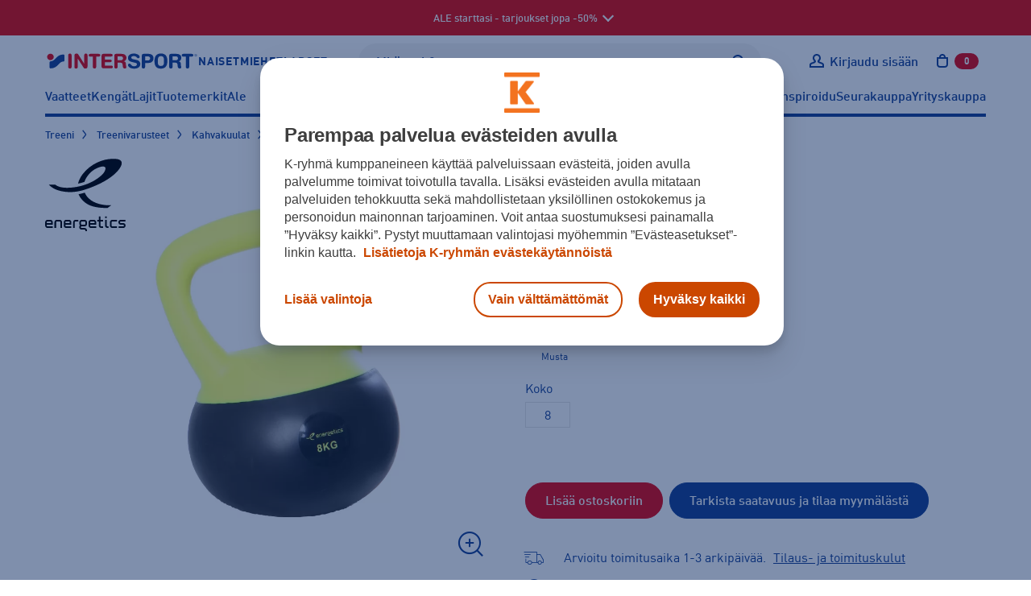

--- FILE ---
content_type: text/html; charset=UTF-8
request_url: https://www.intersport.fi/stage-ajax/getProductCarousel/?userId=Ud1qTfvPlw9K&product%5BsapId%5D=56542692&product%5Bcolor%5D=MMUST&type=complementaryEntities
body_size: 2709
content:

<div class="section">
  <div class="product-carousel-wrapper container">
  
      <div class="container">
        <h2>Muut ostivat myös</h2>
        
        
        
      </div>
      
    <div class="product-list product-carousel" style="max-width: 2600px" data-loop54side="B">
      <div
  class="product-list-item fixed-width "
  data-targetgroup="m"
  data-id="56538232"
  data-identifier="56538232_MUSTA"
  data-category="Paidat"
  data-sports="Juoksu,Treeni,Maastohiihto" 
  data-category-path="paidat&#x2F;pitkähihaiset paidat"
  data-full-category-path="vaatteet&#x2F;miesten&#x2F;paidat&#x2F;pitkähihaiset paidat"
  
  >
 
  
  <div class="bg">

    
    

    <a class="product-link" href="&#x2F;fi&#x2F;tuote&#x2F;craft-core-gain-midlayer-m-pitkahihainen-paita-56538232&#x2F;?color=MUSTA">
      <div class="images">
          <picture class="image image-0 visible  lazy"
                   data-color="" 
                   data-color-code="">
            <source srcset="https:&#x2F;&#x2F;studio.intersport.fi&#x2F;pub&#x2F;Lajittelemattomat+tuotekuvat&#x2F;CRAFT&#x2F;ST_2020&#x2F;CRAFT_Cra_m_core_gain_midlayer_56538232.jpg?c=414x314_product&amp;fb"/>
            <img src="https:&#x2F;&#x2F;studio.intersport.fi&#x2F;pub&#x2F;Lajittelemattomat+tuotekuvat&#x2F;CRAFT&#x2F;ST_2020&#x2F;CRAFT_Cra_m_core_gain_midlayer_56538232.jpg?c=414x314_product&amp;fb" alt="Craft Core Gain Midlayer M" />
          </picture>

      </div>
      <div class="list-badges">
      </div>
    </a>

    <div class="colors-text">
      
    </div>

    <div class="thumbnails clearfix">
    </div>

    <a class="product-link" href="&#x2F;fi&#x2F;tuote&#x2F;craft-core-gain-midlayer-m-pitkahihainen-paita-56538232&#x2F;?color=MUSTA">
      <div class="product-name">
        <div class="brand">Craft</div>
        <div class="name" product-card-name>Core Gain Midlayer M</div>
      </div>
    </a>

         <svg xmlns="http://www.w3.org/2000/svg" style="display: none;"> 
  <symbol id="icon-star" viewBox="0 0 14 14">
    <path d="M7 .0677162l1.5851351 4.7559111c.0496388.1517447.1912662.2543186.3509079.2541456H14L9.8798629 8.0910554c-.128538.0940215-.1822126.2599386-.1331028.4114421l1.5851347 4.9192894-4.1140893-3.0072415c-.1296914-.0949269-.305917-.0949269-.4356084 0l-4.1140893 3.0072415 1.5851347-4.9192894c.0491098-.1515035-.0045649-.3174206-.1331028-.411442L0 5.0777728h5.0639596c.1596416.000173.3012691-.1024009.3509079-.2541456L7 .0677162z"/>
  </symbol>
</svg>

<div class="review-stars">
  <div
   class="review-section-stars"

     role="img"
     aria-label="4.56 tähteä"
  >
    <div class="review-section-stars__background">
      <div class="review-section-stars__item star-number-1">
        <div class="review-section-stars__item__mask" style="width: 100%;">
          <svg class="svg-icon svg-icon--star"><use xlink: href="#icon-star"/></svg>
        </div>
      </div>
      <div class="review-section-stars__item star-number-2">
        <div class="review-section-stars__item__mask" style="width: 100%;">
          <svg class="svg-icon svg-icon--star"><use xlink: href="#icon-star"/></svg>
        </div>
      </div>
      <div class="review-section-stars__item star-number-3">
        <div class="review-section-stars__item__mask" style="width: 100%;">
          <svg class="svg-icon svg-icon--star"><use xlink: href="#icon-star"/></svg>
        </div>
      </div>
      <div class="review-section-stars__item star-number-4">
        <div class="review-section-stars__item__mask" style="width: 100%;">
          <svg class="svg-icon svg-icon--star"><use xlink: href="#icon-star"/></svg>
        </div>
      </div>
      <div class="review-section-stars__item star-number-5">
        <div class="review-section-stars__item__mask" style="width: 100%;">
          <svg class="svg-icon svg-icon--star"><use xlink: href="#icon-star"/></svg>
        </div>
      </div>
    </div>
    <div class="review-section-stars__stars">
        <div class="review-section-stars__item review-section-stars__item--filled star-number-1">
          <div class="review-section-stars__item__mask" style="width: 100%;">
            <svg class="svg-icon svg-icon--star"><use xlink: href="#icon-star"/></svg>
          </div>
        </div>
        <div class="review-section-stars__item review-section-stars__item--filled star-number-2">
          <div class="review-section-stars__item__mask" style="width: 100%;">
            <svg class="svg-icon svg-icon--star"><use xlink: href="#icon-star"/></svg>
          </div>
        </div>
        <div class="review-section-stars__item review-section-stars__item--filled star-number-3">
          <div class="review-section-stars__item__mask" style="width: 100%;">
            <svg class="svg-icon svg-icon--star"><use xlink: href="#icon-star"/></svg>
          </div>
        </div>
        <div class="review-section-stars__item review-section-stars__item--filled star-number-4">
          <div class="review-section-stars__item__mask" style="width: 100%;">
            <svg class="svg-icon svg-icon--star"><use xlink: href="#icon-star"/></svg>
          </div>
        </div>
        <div class="review-section-stars__item review-section-stars__item--filled star-number-5">
          <div class="review-section-stars__item__mask" style="width: 56%;">
            <svg class="svg-icon svg-icon--star"><use xlink: href="#icon-star"/></svg>
          </div>
        </div>
    </div>
    
      <span class="review-section-stars__count">(43)</span>
    
  </div>
</div>
    
    <div class="product-price accent ">
      
      
      
        <div class="discount">39,99&nbsp;&euro;</div>
      
      
        <br><div>Norm. hinta: <span class="normal show-discount">45&euro;</span></div>

      
       
        <div class="reference">30pv alin hinta: 39,99&euro;</div>

    </div>
  </div>
</div>
<div
  class="product-list-item fixed-width "
  data-targetgroup="m"
  data-id="56592941"
  data-identifier="56592941_MUSTA"
  data-category="Paidat"
  data-sports="Juoksu,Maastohiihto,Treeni" 
  data-category-path="paidat&#x2F;pitkähihaiset paidat"
  data-full-category-path="vaatteet&#x2F;miesten&#x2F;paidat&#x2F;pitkähihaiset paidat"
  
  >
 
  
  <div class="bg">

    
    

    <a class="product-link" href="&#x2F;fi&#x2F;tuote&#x2F;craft-adv-subz-wool-ls-tee-3-m-pitkahihainen-paita-56592941&#x2F;?color=MUSTA">
      <div class="images">
          <picture class="image image-0 visible  lazy"
                   data-color="" 
                   data-color-code="">
            <source srcset="https:&#x2F;&#x2F;studio.intersport.fi&#x2F;pub&#x2F;Lajittelemattomat%20tuotekuvat&#x2F;CRAFT&#x2F;KK_2024&#x2F;CRAFT_CRA_ADV_SUBZ_WOOL_LS_TEE_3_M_56592941-1.jpeg?c=414x314_product&amp;fb"/>
            <img src="https:&#x2F;&#x2F;studio.intersport.fi&#x2F;pub&#x2F;Lajittelemattomat%20tuotekuvat&#x2F;CRAFT&#x2F;KK_2024&#x2F;CRAFT_CRA_ADV_SUBZ_WOOL_LS_TEE_3_M_56592941-1.jpeg?c=414x314_product&amp;fb" alt="Craft ADV SubZ Wool LS Tee 3 M" />
          </picture>

      </div>
      <div class="list-badges">
      </div>
    </a>

    <div class="colors-text">
      
    </div>

    <div class="thumbnails clearfix">
    </div>

    <a class="product-link" href="&#x2F;fi&#x2F;tuote&#x2F;craft-adv-subz-wool-ls-tee-3-m-pitkahihainen-paita-56592941&#x2F;?color=MUSTA">
      <div class="product-name">
        <div class="brand">Craft</div>
        <div class="name" product-card-name>ADV SubZ Wool LS Tee 3 M</div>
      </div>
    </a>

         <svg xmlns="http://www.w3.org/2000/svg" style="display: none;"> 
  <symbol id="icon-star" viewBox="0 0 14 14">
    <path d="M7 .0677162l1.5851351 4.7559111c.0496388.1517447.1912662.2543186.3509079.2541456H14L9.8798629 8.0910554c-.128538.0940215-.1822126.2599386-.1331028.4114421l1.5851347 4.9192894-4.1140893-3.0072415c-.1296914-.0949269-.305917-.0949269-.4356084 0l-4.1140893 3.0072415 1.5851347-4.9192894c.0491098-.1515035-.0045649-.3174206-.1331028-.411442L0 5.0777728h5.0639596c.1596416.000173.3012691-.1024009.3509079-.2541456L7 .0677162z"/>
  </symbol>
</svg>

<div class="review-stars">
  <div
   class="review-section-stars"

     role="img"
     aria-label="5.00 tähteä"
  >
    <div class="review-section-stars__background">
      <div class="review-section-stars__item star-number-1">
        <div class="review-section-stars__item__mask" style="width: 100%;">
          <svg class="svg-icon svg-icon--star"><use xlink: href="#icon-star"/></svg>
        </div>
      </div>
      <div class="review-section-stars__item star-number-2">
        <div class="review-section-stars__item__mask" style="width: 100%;">
          <svg class="svg-icon svg-icon--star"><use xlink: href="#icon-star"/></svg>
        </div>
      </div>
      <div class="review-section-stars__item star-number-3">
        <div class="review-section-stars__item__mask" style="width: 100%;">
          <svg class="svg-icon svg-icon--star"><use xlink: href="#icon-star"/></svg>
        </div>
      </div>
      <div class="review-section-stars__item star-number-4">
        <div class="review-section-stars__item__mask" style="width: 100%;">
          <svg class="svg-icon svg-icon--star"><use xlink: href="#icon-star"/></svg>
        </div>
      </div>
      <div class="review-section-stars__item star-number-5">
        <div class="review-section-stars__item__mask" style="width: 100%;">
          <svg class="svg-icon svg-icon--star"><use xlink: href="#icon-star"/></svg>
        </div>
      </div>
    </div>
    <div class="review-section-stars__stars">
        <div class="review-section-stars__item review-section-stars__item--filled star-number-1">
          <div class="review-section-stars__item__mask" style="width: 100%;">
            <svg class="svg-icon svg-icon--star"><use xlink: href="#icon-star"/></svg>
          </div>
        </div>
        <div class="review-section-stars__item review-section-stars__item--filled star-number-2">
          <div class="review-section-stars__item__mask" style="width: 100%;">
            <svg class="svg-icon svg-icon--star"><use xlink: href="#icon-star"/></svg>
          </div>
        </div>
        <div class="review-section-stars__item review-section-stars__item--filled star-number-3">
          <div class="review-section-stars__item__mask" style="width: 100%;">
            <svg class="svg-icon svg-icon--star"><use xlink: href="#icon-star"/></svg>
          </div>
        </div>
        <div class="review-section-stars__item review-section-stars__item--filled star-number-4">
          <div class="review-section-stars__item__mask" style="width: 100%;">
            <svg class="svg-icon svg-icon--star"><use xlink: href="#icon-star"/></svg>
          </div>
        </div>
        <div class="review-section-stars__item review-section-stars__item--filled star-number-5">
          <div class="review-section-stars__item__mask" style="width: 100%;">
            <svg class="svg-icon svg-icon--star"><use xlink: href="#icon-star"/></svg>
          </div>
        </div>
        <div class="review-section-stars__item review-section-stars__item--filled star-number-6">
          <div class="review-section-stars__item__mask" style="width: 0%;">
            <svg class="svg-icon svg-icon--star"><use xlink: href="#icon-star"/></svg>
          </div>
        </div>
    </div>
    
      <span class="review-section-stars__count">(1)</span>
    
  </div>
</div>
    
    <div class="product-price accent invalid-sale-percentage">
      
      
      
        <div class="discount">59,99&nbsp;&euro;</div>
      
      
        <br><div>Norm. hinta: <span class="normal show-discount">80&euro;</span></div>

      
       
        <div class="reference">30pv alin hinta: 49,99&euro;</div>

    </div>
  </div>
</div>
<div
  class="product-list-item fixed-width "
  data-targetgroup="m"
  data-id="56593215"
  data-identifier="56593215_MMUST"
  data-category="Paidat"
  data-sports="Juoksu,Treeni" 
  data-category-path="paidat&#x2F;pitkähihaiset paidat"
  data-full-category-path="vaatteet&#x2F;miesten&#x2F;paidat&#x2F;pitkähihaiset paidat"
  
  >
 
  
  <div class="bg">

    
    

    <a class="product-link" href="&#x2F;fi&#x2F;tuote&#x2F;adidas-own-the-run-halfzip-pitkahihainen-paita-56593215&#x2F;?color=MMUST">
      <div class="images">
          <picture class="image image-0 visible  lazy"
                   data-color="" 
                   data-color-code="">
            <source srcset="https:&#x2F;&#x2F;studio.intersport.fi&#x2F;pub&#x2F;Lajittelemattomat%20tuotekuvat&#x2F;ADIDAS&#x2F;ST_2024&#x2F;ADIDAS_ADI_OTR_B_HZ_56593215-1.png?c=414x314_product&amp;fb"/>
            <img src="https:&#x2F;&#x2F;studio.intersport.fi&#x2F;pub&#x2F;Lajittelemattomat%20tuotekuvat&#x2F;ADIDAS&#x2F;ST_2024&#x2F;ADIDAS_ADI_OTR_B_HZ_56593215-1.png?c=414x314_product&amp;fb" alt="adidas Own the Run Half-Zip" />
          </picture>

      </div>
      <div class="list-badges">
      </div>
    </a>

    <div class="colors-text">
      
    </div>

    <div class="thumbnails clearfix">
    </div>

    <a class="product-link" href="&#x2F;fi&#x2F;tuote&#x2F;adidas-own-the-run-halfzip-pitkahihainen-paita-56593215&#x2F;?color=MMUST">
      <div class="product-name">
        <div class="brand">adidas</div>
        <div class="name" product-card-name>Own the Run Half-Zip</div>
      </div>
    </a>

         <svg xmlns="http://www.w3.org/2000/svg" style="display: none;"> 
  <symbol id="icon-star" viewBox="0 0 14 14">
    <path d="M7 .0677162l1.5851351 4.7559111c.0496388.1517447.1912662.2543186.3509079.2541456H14L9.8798629 8.0910554c-.128538.0940215-.1822126.2599386-.1331028.4114421l1.5851347 4.9192894-4.1140893-3.0072415c-.1296914-.0949269-.305917-.0949269-.4356084 0l-4.1140893 3.0072415 1.5851347-4.9192894c.0491098-.1515035-.0045649-.3174206-.1331028-.411442L0 5.0777728h5.0639596c.1596416.000173.3012691-.1024009.3509079-.2541456L7 .0677162z"/>
  </symbol>
</svg>

<div class="review-stars">
  <div
   class="review-section-stars"

     role="img"
     aria-label="0 tähteä"
  >
    <div class="review-section-stars__background">
      <div class="review-section-stars__item star-number-1">
        <div class="review-section-stars__item__mask" style="width: 100%;">
          <svg class="svg-icon svg-icon--star"><use xlink: href="#icon-star"/></svg>
        </div>
      </div>
      <div class="review-section-stars__item star-number-2">
        <div class="review-section-stars__item__mask" style="width: 100%;">
          <svg class="svg-icon svg-icon--star"><use xlink: href="#icon-star"/></svg>
        </div>
      </div>
      <div class="review-section-stars__item star-number-3">
        <div class="review-section-stars__item__mask" style="width: 100%;">
          <svg class="svg-icon svg-icon--star"><use xlink: href="#icon-star"/></svg>
        </div>
      </div>
      <div class="review-section-stars__item star-number-4">
        <div class="review-section-stars__item__mask" style="width: 100%;">
          <svg class="svg-icon svg-icon--star"><use xlink: href="#icon-star"/></svg>
        </div>
      </div>
      <div class="review-section-stars__item star-number-5">
        <div class="review-section-stars__item__mask" style="width: 100%;">
          <svg class="svg-icon svg-icon--star"><use xlink: href="#icon-star"/></svg>
        </div>
      </div>
    </div>
    <div class="review-section-stars__stars">
    </div>
    
      <span class="review-section-stars__count">(0)</span>
    
  </div>
</div>
    
    <div class="product-price  ">
      
        <div class="normal">55,00&nbsp;&euro;</div>
      
      
      
      

      
       

    </div>
  </div>
</div>
<div
  class="product-list-item fixed-width "
  data-targetgroup="m"
  data-id="56605261"
  data-identifier="56605261_MUSTA"
  data-category="Paidat"
  data-sports="Juoksu" 
  data-category-path="paidat&#x2F;pitkähihaiset paidat"
  data-full-category-path="vaatteet&#x2F;miesten&#x2F;paidat&#x2F;pitkähihaiset paidat"
  
  >
 
  
  <div class="bg">

    
    

    <a class="product-link" href="&#x2F;fi&#x2F;tuote&#x2F;nike-pacer-drifit-1-2zip-running-top-m-pitkahihainen-paita-56605261&#x2F;?color=MUSTA">
      <div class="images">
          <picture class="image image-0 visible  lazy"
                   data-color="" 
                   data-color-code="">
            <source srcset="https:&#x2F;&#x2F;studio.intersport.fi&#x2F;pub&#x2F;Lajittelemattomat%20tuotekuvat&#x2F;NIKE&#x2F;KK_2025&#x2F;NIKE_NIKE_M_PACER_DRI-FIT_12-ZIP_56605261-8.jpeg?c=414x314_product&amp;fb"/>
            <img src="https:&#x2F;&#x2F;studio.intersport.fi&#x2F;pub&#x2F;Lajittelemattomat%20tuotekuvat&#x2F;NIKE&#x2F;KK_2025&#x2F;NIKE_NIKE_M_PACER_DRI-FIT_12-ZIP_56605261-8.jpeg?c=414x314_product&amp;fb" alt="Nike Pacer Dri-FIT 1&#x2F;2-Zip Running Top M" />
          </picture>

      </div>
      <div class="list-badges">
      </div>
    </a>

    <div class="colors-text">
      
    </div>

    <div class="thumbnails clearfix">
    </div>

    <a class="product-link" href="&#x2F;fi&#x2F;tuote&#x2F;nike-pacer-drifit-1-2zip-running-top-m-pitkahihainen-paita-56605261&#x2F;?color=MUSTA">
      <div class="product-name">
        <div class="brand">Nike</div>
        <div class="name" product-card-name>Pacer Dri-FIT 1&#x2F;2-Zip Running Top M</div>
      </div>
    </a>

         <svg xmlns="http://www.w3.org/2000/svg" style="display: none;"> 
  <symbol id="icon-star" viewBox="0 0 14 14">
    <path d="M7 .0677162l1.5851351 4.7559111c.0496388.1517447.1912662.2543186.3509079.2541456H14L9.8798629 8.0910554c-.128538.0940215-.1822126.2599386-.1331028.4114421l1.5851347 4.9192894-4.1140893-3.0072415c-.1296914-.0949269-.305917-.0949269-.4356084 0l-4.1140893 3.0072415 1.5851347-4.9192894c.0491098-.1515035-.0045649-.3174206-.1331028-.411442L0 5.0777728h5.0639596c.1596416.000173.3012691-.1024009.3509079-.2541456L7 .0677162z"/>
  </symbol>
</svg>

<div class="review-stars">
  <div
   class="review-section-stars"

     role="img"
     aria-label="0 tähteä"
  >
    <div class="review-section-stars__background">
      <div class="review-section-stars__item star-number-1">
        <div class="review-section-stars__item__mask" style="width: 100%;">
          <svg class="svg-icon svg-icon--star"><use xlink: href="#icon-star"/></svg>
        </div>
      </div>
      <div class="review-section-stars__item star-number-2">
        <div class="review-section-stars__item__mask" style="width: 100%;">
          <svg class="svg-icon svg-icon--star"><use xlink: href="#icon-star"/></svg>
        </div>
      </div>
      <div class="review-section-stars__item star-number-3">
        <div class="review-section-stars__item__mask" style="width: 100%;">
          <svg class="svg-icon svg-icon--star"><use xlink: href="#icon-star"/></svg>
        </div>
      </div>
      <div class="review-section-stars__item star-number-4">
        <div class="review-section-stars__item__mask" style="width: 100%;">
          <svg class="svg-icon svg-icon--star"><use xlink: href="#icon-star"/></svg>
        </div>
      </div>
      <div class="review-section-stars__item star-number-5">
        <div class="review-section-stars__item__mask" style="width: 100%;">
          <svg class="svg-icon svg-icon--star"><use xlink: href="#icon-star"/></svg>
        </div>
      </div>
    </div>
    <div class="review-section-stars__stars">
    </div>
    
      <span class="review-section-stars__count">(0)</span>
    
  </div>
</div>
    
    <div class="product-price  ">
      
        <div class="normal">49,99&nbsp;&euro;</div>
      
      
      
      

      
       

    </div>
  </div>
</div>
<div
  class="product-list-item fixed-width "
  data-targetgroup="n"
  data-id="56592945"
  data-identifier="56592945_MVPUN"
  data-category="Paidat"
  data-sports="Juoksu,Treeni,Maastohiihto" 
  data-category-path="paidat&#x2F;pitkähihaiset paidat"
  data-full-category-path="vaatteet&#x2F;naisten&#x2F;paidat&#x2F;pitkähihaiset paidat"
  
  >
 
  
  <div class="bg">

    
    

    <a class="product-link" href="&#x2F;fi&#x2F;tuote&#x2F;craft-adv-subz-wool-ls-tee-3-w-pitkahihainen-paita-56592945&#x2F;?color=MVPUN">
      <div class="images">
          <picture class="image image-0 visible  lazy"
                   data-color="" 
                   data-color-code="">
            <source srcset="https:&#x2F;&#x2F;studio.intersport.fi&#x2F;pub&#x2F;Lajittelemattomat%20tuotekuvat&#x2F;CRAFT&#x2F;KK_2024&#x2F;CRAFT_CRA_W_ADV_SUBZ_WOOL_LS_TEE_56592945-8.jpeg?c=414x314_product&amp;fb"/>
            <img src="https:&#x2F;&#x2F;studio.intersport.fi&#x2F;pub&#x2F;Lajittelemattomat%20tuotekuvat&#x2F;CRAFT&#x2F;KK_2024&#x2F;CRAFT_CRA_W_ADV_SUBZ_WOOL_LS_TEE_56592945-8.jpeg?c=414x314_product&amp;fb" alt="Craft ADV SubZ Wool LS Tee 3 W" />
          </picture>

      </div>
      <div class="list-badges">
      </div>
    </a>

    <div class="colors-text">
      
    </div>

    <div class="thumbnails clearfix">
    </div>

    <a class="product-link" href="&#x2F;fi&#x2F;tuote&#x2F;craft-adv-subz-wool-ls-tee-3-w-pitkahihainen-paita-56592945&#x2F;?color=MVPUN">
      <div class="product-name">
        <div class="brand">Craft</div>
        <div class="name" product-card-name>ADV SubZ Wool LS Tee 3 W</div>
      </div>
    </a>

         <svg xmlns="http://www.w3.org/2000/svg" style="display: none;"> 
  <symbol id="icon-star" viewBox="0 0 14 14">
    <path d="M7 .0677162l1.5851351 4.7559111c.0496388.1517447.1912662.2543186.3509079.2541456H14L9.8798629 8.0910554c-.128538.0940215-.1822126.2599386-.1331028.4114421l1.5851347 4.9192894-4.1140893-3.0072415c-.1296914-.0949269-.305917-.0949269-.4356084 0l-4.1140893 3.0072415 1.5851347-4.9192894c.0491098-.1515035-.0045649-.3174206-.1331028-.411442L0 5.0777728h5.0639596c.1596416.000173.3012691-.1024009.3509079-.2541456L7 .0677162z"/>
  </symbol>
</svg>

<div class="review-stars">
  <div
   class="review-section-stars"

     role="img"
     aria-label="0 tähteä"
  >
    <div class="review-section-stars__background">
      <div class="review-section-stars__item star-number-1">
        <div class="review-section-stars__item__mask" style="width: 100%;">
          <svg class="svg-icon svg-icon--star"><use xlink: href="#icon-star"/></svg>
        </div>
      </div>
      <div class="review-section-stars__item star-number-2">
        <div class="review-section-stars__item__mask" style="width: 100%;">
          <svg class="svg-icon svg-icon--star"><use xlink: href="#icon-star"/></svg>
        </div>
      </div>
      <div class="review-section-stars__item star-number-3">
        <div class="review-section-stars__item__mask" style="width: 100%;">
          <svg class="svg-icon svg-icon--star"><use xlink: href="#icon-star"/></svg>
        </div>
      </div>
      <div class="review-section-stars__item star-number-4">
        <div class="review-section-stars__item__mask" style="width: 100%;">
          <svg class="svg-icon svg-icon--star"><use xlink: href="#icon-star"/></svg>
        </div>
      </div>
      <div class="review-section-stars__item star-number-5">
        <div class="review-section-stars__item__mask" style="width: 100%;">
          <svg class="svg-icon svg-icon--star"><use xlink: href="#icon-star"/></svg>
        </div>
      </div>
    </div>
    <div class="review-section-stars__stars">
    </div>
    
      <span class="review-section-stars__count">(0)</span>
    
  </div>
</div>
    
    <div class="product-price accent invalid-sale-percentage">
      
      
      
        <div class="discount">59,99&nbsp;&euro;</div>
      
      
        <br><div>Norm. hinta: <span class="normal show-discount">80&euro;</span></div>

      
       
        <div class="reference">30pv alin hinta: 49,99&euro;</div>

    </div>
  </div>
</div>
<div
  class="product-list-item fixed-width "
  data-targetgroup="m"
  data-id="56514081"
  data-identifier="56514081_MVMUS"
  data-category="Paidat"
  data-sports="Treeni,Juoksu" 
  data-category-path="paidat&#x2F;pitkähihaiset paidat"
  data-full-category-path="vaatteet&#x2F;miesten&#x2F;paidat&#x2F;pitkähihaiset paidat"
  
  >
 
  
  <div class="bg">

    
    

    <a class="product-link" href="&#x2F;fi&#x2F;tuote&#x2F;under-armour-tech-1-2-zip-2.0-m-pitkahihainen-paita-56514081&#x2F;?color=MVMUS">
      <div class="images">
          <picture class="image image-0 visible  lazy"
                   data-color="" 
                   data-color-code="">
            <source srcset="https:&#x2F;&#x2F;studio.intersport.fi&#x2F;pub&#x2F;Lajittelemattomat%20tuotekuvat&#x2F;UNDER&#x2F;ST_2025&#x2F;UNDER_ARMOUR_UA_TECH_12_ZIP_2.0_56514081-1.jpeg?c=414x314_product&amp;fb"/>
            <img src="https:&#x2F;&#x2F;studio.intersport.fi&#x2F;pub&#x2F;Lajittelemattomat%20tuotekuvat&#x2F;UNDER&#x2F;ST_2025&#x2F;UNDER_ARMOUR_UA_TECH_12_ZIP_2.0_56514081-1.jpeg?c=414x314_product&amp;fb" alt="Under Armour Tech 1&#x2F;2 Zip 2.0 M" />
          </picture>

      </div>
      <div class="list-badges">
      </div>
    </a>

    <div class="colors-text">
      
    </div>

    <div class="thumbnails clearfix">
    </div>

    <a class="product-link" href="&#x2F;fi&#x2F;tuote&#x2F;under-armour-tech-1-2-zip-2.0-m-pitkahihainen-paita-56514081&#x2F;?color=MVMUS">
      <div class="product-name">
        <div class="brand">Under Armour</div>
        <div class="name" product-card-name>Tech 1&#x2F;2 Zip 2.0 M</div>
      </div>
    </a>

         <svg xmlns="http://www.w3.org/2000/svg" style="display: none;"> 
  <symbol id="icon-star" viewBox="0 0 14 14">
    <path d="M7 .0677162l1.5851351 4.7559111c.0496388.1517447.1912662.2543186.3509079.2541456H14L9.8798629 8.0910554c-.128538.0940215-.1822126.2599386-.1331028.4114421l1.5851347 4.9192894-4.1140893-3.0072415c-.1296914-.0949269-.305917-.0949269-.4356084 0l-4.1140893 3.0072415 1.5851347-4.9192894c.0491098-.1515035-.0045649-.3174206-.1331028-.411442L0 5.0777728h5.0639596c.1596416.000173.3012691-.1024009.3509079-.2541456L7 .0677162z"/>
  </symbol>
</svg>

<div class="review-stars">
  <div
   class="review-section-stars"

     role="img"
     aria-label="3.75 tähteä"
  >
    <div class="review-section-stars__background">
      <div class="review-section-stars__item star-number-1">
        <div class="review-section-stars__item__mask" style="width: 100%;">
          <svg class="svg-icon svg-icon--star"><use xlink: href="#icon-star"/></svg>
        </div>
      </div>
      <div class="review-section-stars__item star-number-2">
        <div class="review-section-stars__item__mask" style="width: 100%;">
          <svg class="svg-icon svg-icon--star"><use xlink: href="#icon-star"/></svg>
        </div>
      </div>
      <div class="review-section-stars__item star-number-3">
        <div class="review-section-stars__item__mask" style="width: 100%;">
          <svg class="svg-icon svg-icon--star"><use xlink: href="#icon-star"/></svg>
        </div>
      </div>
      <div class="review-section-stars__item star-number-4">
        <div class="review-section-stars__item__mask" style="width: 100%;">
          <svg class="svg-icon svg-icon--star"><use xlink: href="#icon-star"/></svg>
        </div>
      </div>
      <div class="review-section-stars__item star-number-5">
        <div class="review-section-stars__item__mask" style="width: 100%;">
          <svg class="svg-icon svg-icon--star"><use xlink: href="#icon-star"/></svg>
        </div>
      </div>
    </div>
    <div class="review-section-stars__stars">
        <div class="review-section-stars__item review-section-stars__item--filled star-number-1">
          <div class="review-section-stars__item__mask" style="width: 100%;">
            <svg class="svg-icon svg-icon--star"><use xlink: href="#icon-star"/></svg>
          </div>
        </div>
        <div class="review-section-stars__item review-section-stars__item--filled star-number-2">
          <div class="review-section-stars__item__mask" style="width: 100%;">
            <svg class="svg-icon svg-icon--star"><use xlink: href="#icon-star"/></svg>
          </div>
        </div>
        <div class="review-section-stars__item review-section-stars__item--filled star-number-3">
          <div class="review-section-stars__item__mask" style="width: 100%;">
            <svg class="svg-icon svg-icon--star"><use xlink: href="#icon-star"/></svg>
          </div>
        </div>
        <div class="review-section-stars__item review-section-stars__item--filled star-number-4">
          <div class="review-section-stars__item__mask" style="width: 75%;">
            <svg class="svg-icon svg-icon--star"><use xlink: href="#icon-star"/></svg>
          </div>
        </div>
    </div>
    
      <span class="review-section-stars__count">(16)</span>
    
  </div>
</div>
    
    <div class="product-price  ">
      
        <div class="normal">45,00&nbsp;&euro;</div>
      
      
      
      

      
       

    </div>
  </div>
</div>
<div
  class="product-list-item fixed-width "
  data-targetgroup="m"
  data-id="56599665"
  data-identifier="56599665_VIPUN"
  data-category="Paidat"
  data-sports="Juoksu" 
  data-category-path="paidat&#x2F;pitkähihaiset paidat"
  data-full-category-path="vaatteet&#x2F;miesten&#x2F;paidat&#x2F;pitkähihaiset paidat"
  
  data-campaigns="900009677">
 
  
  <div class="bg">

    
      <div class="badge-special-discount badge-sale-percentage">-23%</div>
    

    <a class="product-link" href="&#x2F;fi&#x2F;tuote&#x2F;nike-drifit-1-2zip-midlayer-running-top-m-pitkahihainen-paita-56599665&#x2F;?color=VIPUN">
      <div class="images">
          <picture class="image image-0 visible  lazy"
                   data-color="" 
                   data-color-code="">
            <source srcset="https:&#x2F;&#x2F;studio.intersport.fi&#x2F;pub&#x2F;Lajittelemattomat%20tuotekuvat&#x2F;NIKE&#x2F;ST_2025&#x2F;NIKE_NIKE_M_STRIDE_DRI-FIT_12-ZIP_56599665.png?c=414x314_product&amp;fb"/>
            <img src="https:&#x2F;&#x2F;studio.intersport.fi&#x2F;pub&#x2F;Lajittelemattomat%20tuotekuvat&#x2F;NIKE&#x2F;ST_2025&#x2F;NIKE_NIKE_M_STRIDE_DRI-FIT_12-ZIP_56599665.png?c=414x314_product&amp;fb" alt="Nike Dri-FIT 1&#x2F;2-Zip Midlayer Running Top M" />
          </picture>

      </div>
      <div class="list-badges">
        <div class="list-badge web">Hinta verkossa</div>
      </div>
    </a>

    <div class="colors-text">
      
    </div>

    <div class="thumbnails clearfix">
    </div>

    <a class="product-link" href="&#x2F;fi&#x2F;tuote&#x2F;nike-drifit-1-2zip-midlayer-running-top-m-pitkahihainen-paita-56599665&#x2F;?color=VIPUN">
      <div class="product-name">
        <div class="brand">Nike</div>
        <div class="name" product-card-name>Dri-FIT 1&#x2F;2-Zip Midlayer Running Top M</div>
      </div>
    </a>

         <svg xmlns="http://www.w3.org/2000/svg" style="display: none;"> 
  <symbol id="icon-star" viewBox="0 0 14 14">
    <path d="M7 .0677162l1.5851351 4.7559111c.0496388.1517447.1912662.2543186.3509079.2541456H14L9.8798629 8.0910554c-.128538.0940215-.1822126.2599386-.1331028.4114421l1.5851347 4.9192894-4.1140893-3.0072415c-.1296914-.0949269-.305917-.0949269-.4356084 0l-4.1140893 3.0072415 1.5851347-4.9192894c.0491098-.1515035-.0045649-.3174206-.1331028-.411442L0 5.0777728h5.0639596c.1596416.000173.3012691-.1024009.3509079-.2541456L7 .0677162z"/>
  </symbol>
</svg>

<div class="review-stars">
  <div
   class="review-section-stars"

     role="img"
     aria-label="0 tähteä"
  >
    <div class="review-section-stars__background">
      <div class="review-section-stars__item star-number-1">
        <div class="review-section-stars__item__mask" style="width: 100%;">
          <svg class="svg-icon svg-icon--star"><use xlink: href="#icon-star"/></svg>
        </div>
      </div>
      <div class="review-section-stars__item star-number-2">
        <div class="review-section-stars__item__mask" style="width: 100%;">
          <svg class="svg-icon svg-icon--star"><use xlink: href="#icon-star"/></svg>
        </div>
      </div>
      <div class="review-section-stars__item star-number-3">
        <div class="review-section-stars__item__mask" style="width: 100%;">
          <svg class="svg-icon svg-icon--star"><use xlink: href="#icon-star"/></svg>
        </div>
      </div>
      <div class="review-section-stars__item star-number-4">
        <div class="review-section-stars__item__mask" style="width: 100%;">
          <svg class="svg-icon svg-icon--star"><use xlink: href="#icon-star"/></svg>
        </div>
      </div>
      <div class="review-section-stars__item star-number-5">
        <div class="review-section-stars__item__mask" style="width: 100%;">
          <svg class="svg-icon svg-icon--star"><use xlink: href="#icon-star"/></svg>
        </div>
      </div>
    </div>
    <div class="review-section-stars__stars">
    </div>
    
      <span class="review-section-stars__count">(0)</span>
    
  </div>
</div>
    
    <div class="product-price accent ">
      
      
      
        <div class="discount">49,99&nbsp;&euro;</div>
      
      
        <br><div>Norm. hinta: <span class="normal show-discount">64,99&euro;</span></div>

      
       
        <div class="reference">30pv alin hinta: 64,99&euro;</div>

    </div>
  </div>
</div>
<div
  class="product-list-item fixed-width "
  data-targetgroup="m"
  data-id="56599160"
  data-identifier="56599160_TVIOL"
  data-category="Paidat"
  data-sports="Juoksu,Treeni" 
  data-category-path="paidat&#x2F;pitkähihaiset paidat"
  data-full-category-path="vaatteet&#x2F;miesten&#x2F;paidat&#x2F;pitkähihaiset paidat"
  
  >
 
  
  <div class="bg">

    
    

    <a class="product-link" href="&#x2F;fi&#x2F;tuote&#x2F;new-balance-space-dye-hz-pitkahihainen-paita-56599160&#x2F;?color=TVIOL">
      <div class="images">
          <picture class="image image-0 visible  lazy"
                   data-color="" 
                   data-color-code="">
            <source srcset="https:&#x2F;&#x2F;studio.intersport.fi&#x2F;pub&#x2F;Lajittelemattomat%20tuotekuvat&#x2F;NEW&#x2F;KK_2025&#x2F;NEW_BALANCE_NB_SPACE_DYE_14_ZIP_56599160-9.jpeg?c=414x314_product&amp;fb"/>
            <img src="https:&#x2F;&#x2F;studio.intersport.fi&#x2F;pub&#x2F;Lajittelemattomat%20tuotekuvat&#x2F;NEW&#x2F;KK_2025&#x2F;NEW_BALANCE_NB_SPACE_DYE_14_ZIP_56599160-9.jpeg?c=414x314_product&amp;fb" alt="New Balance Space Dye HZ" />
          </picture>

      </div>
      <div class="list-badges">
      </div>
    </a>

    <div class="colors-text">
      
    </div>

    <div class="thumbnails clearfix">
    </div>

    <a class="product-link" href="&#x2F;fi&#x2F;tuote&#x2F;new-balance-space-dye-hz-pitkahihainen-paita-56599160&#x2F;?color=TVIOL">
      <div class="product-name">
        <div class="brand">New Balance</div>
        <div class="name" product-card-name>Space Dye HZ</div>
      </div>
    </a>

         <svg xmlns="http://www.w3.org/2000/svg" style="display: none;"> 
  <symbol id="icon-star" viewBox="0 0 14 14">
    <path d="M7 .0677162l1.5851351 4.7559111c.0496388.1517447.1912662.2543186.3509079.2541456H14L9.8798629 8.0910554c-.128538.0940215-.1822126.2599386-.1331028.4114421l1.5851347 4.9192894-4.1140893-3.0072415c-.1296914-.0949269-.305917-.0949269-.4356084 0l-4.1140893 3.0072415 1.5851347-4.9192894c.0491098-.1515035-.0045649-.3174206-.1331028-.411442L0 5.0777728h5.0639596c.1596416.000173.3012691-.1024009.3509079-.2541456L7 .0677162z"/>
  </symbol>
</svg>

<div class="review-stars">
  <div
   class="review-section-stars"

     role="img"
     aria-label="0 tähteä"
  >
    <div class="review-section-stars__background">
      <div class="review-section-stars__item star-number-1">
        <div class="review-section-stars__item__mask" style="width: 100%;">
          <svg class="svg-icon svg-icon--star"><use xlink: href="#icon-star"/></svg>
        </div>
      </div>
      <div class="review-section-stars__item star-number-2">
        <div class="review-section-stars__item__mask" style="width: 100%;">
          <svg class="svg-icon svg-icon--star"><use xlink: href="#icon-star"/></svg>
        </div>
      </div>
      <div class="review-section-stars__item star-number-3">
        <div class="review-section-stars__item__mask" style="width: 100%;">
          <svg class="svg-icon svg-icon--star"><use xlink: href="#icon-star"/></svg>
        </div>
      </div>
      <div class="review-section-stars__item star-number-4">
        <div class="review-section-stars__item__mask" style="width: 100%;">
          <svg class="svg-icon svg-icon--star"><use xlink: href="#icon-star"/></svg>
        </div>
      </div>
      <div class="review-section-stars__item star-number-5">
        <div class="review-section-stars__item__mask" style="width: 100%;">
          <svg class="svg-icon svg-icon--star"><use xlink: href="#icon-star"/></svg>
        </div>
      </div>
    </div>
    <div class="review-section-stars__stars">
    </div>
    
      <span class="review-section-stars__count">(0)</span>
    
  </div>
</div>
    
    <div class="product-price  ">
      
        <div class="normal">58,00&nbsp;&euro;</div>
      
      
      
      

      
       

    </div>
  </div>
</div>
<div
  class="product-list-item fixed-width "
  data-targetgroup="m"
  data-id="56592941"
  data-identifier="56592941_MTORA"
  data-category="Paidat"
  data-sports="Juoksu,Maastohiihto,Treeni" 
  data-category-path="paidat&#x2F;pitkähihaiset paidat"
  data-full-category-path="vaatteet&#x2F;miesten&#x2F;paidat&#x2F;pitkähihaiset paidat"
  
  >
 
  
  <div class="bg">

    
    

    <a class="product-link" href="&#x2F;fi&#x2F;tuote&#x2F;craft-adv-subz-wool-ls-tee-3-m-pitkahihainen-paita-56592941&#x2F;?color=MTORA">
      <div class="images">
          <picture class="image image-0 visible  lazy"
                   data-color="" 
                   data-color-code="">
            <source srcset="https:&#x2F;&#x2F;studio.intersport.fi&#x2F;pub&#x2F;Lajittelemattomat%20tuotekuvat&#x2F;CRAFT&#x2F;KK_2025&#x2F;CRAFT_CRA_ADV_SUBZ_WOOL_LS_TEE_3_M_56592941-27.jpeg?c=414x314_product&amp;fb"/>
            <img src="https:&#x2F;&#x2F;studio.intersport.fi&#x2F;pub&#x2F;Lajittelemattomat%20tuotekuvat&#x2F;CRAFT&#x2F;KK_2025&#x2F;CRAFT_CRA_ADV_SUBZ_WOOL_LS_TEE_3_M_56592941-27.jpeg?c=414x314_product&amp;fb" alt="Craft ADV SubZ Wool LS Tee 3 M" />
          </picture>

      </div>
      <div class="list-badges">
      </div>
    </a>

    <div class="colors-text">
      
    </div>

    <div class="thumbnails clearfix">
    </div>

    <a class="product-link" href="&#x2F;fi&#x2F;tuote&#x2F;craft-adv-subz-wool-ls-tee-3-m-pitkahihainen-paita-56592941&#x2F;?color=MTORA">
      <div class="product-name">
        <div class="brand">Craft</div>
        <div class="name" product-card-name>ADV SubZ Wool LS Tee 3 M</div>
      </div>
    </a>

         <svg xmlns="http://www.w3.org/2000/svg" style="display: none;"> 
  <symbol id="icon-star" viewBox="0 0 14 14">
    <path d="M7 .0677162l1.5851351 4.7559111c.0496388.1517447.1912662.2543186.3509079.2541456H14L9.8798629 8.0910554c-.128538.0940215-.1822126.2599386-.1331028.4114421l1.5851347 4.9192894-4.1140893-3.0072415c-.1296914-.0949269-.305917-.0949269-.4356084 0l-4.1140893 3.0072415 1.5851347-4.9192894c.0491098-.1515035-.0045649-.3174206-.1331028-.411442L0 5.0777728h5.0639596c.1596416.000173.3012691-.1024009.3509079-.2541456L7 .0677162z"/>
  </symbol>
</svg>

<div class="review-stars">
  <div
   class="review-section-stars"

     role="img"
     aria-label="5.00 tähteä"
  >
    <div class="review-section-stars__background">
      <div class="review-section-stars__item star-number-1">
        <div class="review-section-stars__item__mask" style="width: 100%;">
          <svg class="svg-icon svg-icon--star"><use xlink: href="#icon-star"/></svg>
        </div>
      </div>
      <div class="review-section-stars__item star-number-2">
        <div class="review-section-stars__item__mask" style="width: 100%;">
          <svg class="svg-icon svg-icon--star"><use xlink: href="#icon-star"/></svg>
        </div>
      </div>
      <div class="review-section-stars__item star-number-3">
        <div class="review-section-stars__item__mask" style="width: 100%;">
          <svg class="svg-icon svg-icon--star"><use xlink: href="#icon-star"/></svg>
        </div>
      </div>
      <div class="review-section-stars__item star-number-4">
        <div class="review-section-stars__item__mask" style="width: 100%;">
          <svg class="svg-icon svg-icon--star"><use xlink: href="#icon-star"/></svg>
        </div>
      </div>
      <div class="review-section-stars__item star-number-5">
        <div class="review-section-stars__item__mask" style="width: 100%;">
          <svg class="svg-icon svg-icon--star"><use xlink: href="#icon-star"/></svg>
        </div>
      </div>
    </div>
    <div class="review-section-stars__stars">
        <div class="review-section-stars__item review-section-stars__item--filled star-number-1">
          <div class="review-section-stars__item__mask" style="width: 100%;">
            <svg class="svg-icon svg-icon--star"><use xlink: href="#icon-star"/></svg>
          </div>
        </div>
        <div class="review-section-stars__item review-section-stars__item--filled star-number-2">
          <div class="review-section-stars__item__mask" style="width: 100%;">
            <svg class="svg-icon svg-icon--star"><use xlink: href="#icon-star"/></svg>
          </div>
        </div>
        <div class="review-section-stars__item review-section-stars__item--filled star-number-3">
          <div class="review-section-stars__item__mask" style="width: 100%;">
            <svg class="svg-icon svg-icon--star"><use xlink: href="#icon-star"/></svg>
          </div>
        </div>
        <div class="review-section-stars__item review-section-stars__item--filled star-number-4">
          <div class="review-section-stars__item__mask" style="width: 100%;">
            <svg class="svg-icon svg-icon--star"><use xlink: href="#icon-star"/></svg>
          </div>
        </div>
        <div class="review-section-stars__item review-section-stars__item--filled star-number-5">
          <div class="review-section-stars__item__mask" style="width: 100%;">
            <svg class="svg-icon svg-icon--star"><use xlink: href="#icon-star"/></svg>
          </div>
        </div>
        <div class="review-section-stars__item review-section-stars__item--filled star-number-6">
          <div class="review-section-stars__item__mask" style="width: 0%;">
            <svg class="svg-icon svg-icon--star"><use xlink: href="#icon-star"/></svg>
          </div>
        </div>
    </div>
    
      <span class="review-section-stars__count">(1)</span>
    
  </div>
</div>
    
    <div class="product-price accent invalid-sale-percentage">
      
      
      
        <div class="discount">59,99&nbsp;&euro;</div>
      
      
        <br><div>Norm. hinta: <span class="normal show-discount">80&euro;</span></div>

      
       
        <div class="reference">30pv alin hinta: 49,99&euro;</div>

    </div>
  </div>
</div>
<div
  class="product-list-item fixed-width "
  data-targetgroup="n"
  data-id="56592945"
  data-identifier="56592945_ROSA"
  data-category="Paidat"
  data-sports="Juoksu,Treeni,Maastohiihto" 
  data-category-path="paidat&#x2F;pitkähihaiset paidat"
  data-full-category-path="vaatteet&#x2F;naisten&#x2F;paidat&#x2F;pitkähihaiset paidat"
  
  >
 
  
  <div class="bg">

    
    

    <a class="product-link" href="&#x2F;fi&#x2F;tuote&#x2F;craft-adv-subz-wool-ls-tee-3-w-pitkahihainen-paita-56592945&#x2F;?color=ROSA">
      <div class="images">
          <picture class="image image-0 visible  lazy"
                   data-color="" 
                   data-color-code="">
            <source srcset="https:&#x2F;&#x2F;studio.intersport.fi&#x2F;pub&#x2F;Lajittelemattomat%20tuotekuvat&#x2F;CRAFT&#x2F;KK_2025&#x2F;CRAFT_CRA_W_ADV_SUBZ_WOOL_LS_TEE_56592945-2.jpeg?c=414x314_product&amp;fb"/>
            <img src="https:&#x2F;&#x2F;studio.intersport.fi&#x2F;pub&#x2F;Lajittelemattomat%20tuotekuvat&#x2F;CRAFT&#x2F;KK_2025&#x2F;CRAFT_CRA_W_ADV_SUBZ_WOOL_LS_TEE_56592945-2.jpeg?c=414x314_product&amp;fb" alt="Craft ADV SubZ Wool LS Tee 3 W" />
          </picture>

      </div>
      <div class="list-badges">
      </div>
    </a>

    <div class="colors-text">
      
    </div>

    <div class="thumbnails clearfix">
    </div>

    <a class="product-link" href="&#x2F;fi&#x2F;tuote&#x2F;craft-adv-subz-wool-ls-tee-3-w-pitkahihainen-paita-56592945&#x2F;?color=ROSA">
      <div class="product-name">
        <div class="brand">Craft</div>
        <div class="name" product-card-name>ADV SubZ Wool LS Tee 3 W</div>
      </div>
    </a>

         <svg xmlns="http://www.w3.org/2000/svg" style="display: none;"> 
  <symbol id="icon-star" viewBox="0 0 14 14">
    <path d="M7 .0677162l1.5851351 4.7559111c.0496388.1517447.1912662.2543186.3509079.2541456H14L9.8798629 8.0910554c-.128538.0940215-.1822126.2599386-.1331028.4114421l1.5851347 4.9192894-4.1140893-3.0072415c-.1296914-.0949269-.305917-.0949269-.4356084 0l-4.1140893 3.0072415 1.5851347-4.9192894c.0491098-.1515035-.0045649-.3174206-.1331028-.411442L0 5.0777728h5.0639596c.1596416.000173.3012691-.1024009.3509079-.2541456L7 .0677162z"/>
  </symbol>
</svg>

<div class="review-stars">
  <div
   class="review-section-stars"

     role="img"
     aria-label="0 tähteä"
  >
    <div class="review-section-stars__background">
      <div class="review-section-stars__item star-number-1">
        <div class="review-section-stars__item__mask" style="width: 100%;">
          <svg class="svg-icon svg-icon--star"><use xlink: href="#icon-star"/></svg>
        </div>
      </div>
      <div class="review-section-stars__item star-number-2">
        <div class="review-section-stars__item__mask" style="width: 100%;">
          <svg class="svg-icon svg-icon--star"><use xlink: href="#icon-star"/></svg>
        </div>
      </div>
      <div class="review-section-stars__item star-number-3">
        <div class="review-section-stars__item__mask" style="width: 100%;">
          <svg class="svg-icon svg-icon--star"><use xlink: href="#icon-star"/></svg>
        </div>
      </div>
      <div class="review-section-stars__item star-number-4">
        <div class="review-section-stars__item__mask" style="width: 100%;">
          <svg class="svg-icon svg-icon--star"><use xlink: href="#icon-star"/></svg>
        </div>
      </div>
      <div class="review-section-stars__item star-number-5">
        <div class="review-section-stars__item__mask" style="width: 100%;">
          <svg class="svg-icon svg-icon--star"><use xlink: href="#icon-star"/></svg>
        </div>
      </div>
    </div>
    <div class="review-section-stars__stars">
    </div>
    
      <span class="review-section-stars__count">(0)</span>
    
  </div>
</div>
    
    <div class="product-price accent invalid-sale-percentage">
      
      
      
        <div class="discount">59,99&nbsp;&euro;</div>
      
      
        <br><div>Norm. hinta: <span class="normal show-discount">80&euro;</span></div>

      
       
        <div class="reference">30pv alin hinta: 49,99&euro;</div>

    </div>
  </div>
</div>

    </div>

    <div class="custom-pagination">
      <span class="prev"></span>
      <span class="status"></span>
      <span class="next"></span>
    </div>

  </div>
</div>


--- FILE ---
content_type: text/html; charset=UTF-8
request_url: https://www.intersport.fi/stage-ajax/getProductCarousel/?userId=Ud1qTfvPlw9K&product%5BsapId%5D=56542692&product%5Bcolor%5D=MMUST&breadcrumbs=%0A%5B%7B%22id%22%3A%22qqE0icArSqGB1prCbjEcrA%22%2C%22parent%22%3A0%2C%22level%22%3A1%2C%22url%22%3A%22%2Ffi%2Flaji%2Ftreeni%2F%22%2C%22name%22%3A%22Treeni%22%7D%2C%7B%22id%22%3A%22pifU1etkQEK8o-0WeSo0Ig%22%2C%22parent%22%3A%22qqE0icArSqGB1prCbjEcrA%22%2C%22level%22%3A2%2C%22url%22%3A%22%2Ffi%2Flaji%2Ftreeni%2Fkotikuntoilu%2F%22%2C%22name%22%3A%22Kotikuntoilu%22%7D%5D&type=relatedEntities
body_size: 1703
content:

<div class="section">
  <div class="product-carousel-wrapper container">
  
      <div class="container">
        <h2>Samankaltaisia tuotteita</h2>
        
        
        
		<div class="product-carousel-extra-links has-text-centered product-breadcrumb">
			<a href="&#x2F;fi&#x2F;laji&#x2F;treeni&#x2F;" class="product-breadcrumb-link">Treeni</a>
			<a href="&#x2F;fi&#x2F;laji&#x2F;treeni&#x2F;kotikuntoilu&#x2F;" class="product-breadcrumb-link">Kotikuntoilu</a>
		</div>
		
      </div>
      
    <div class="product-list product-carousel" style="max-width: 1560px" data-loop54side="B">
      <div
  class="product-list-item fixed-width "
  data-targetgroup="unisex"
  data-id="56542706"
  data-identifier="56542706_MMUST"
  data-category="Kahvakuulat"
  data-sports="Treeni" 
  data-category-path="kahvakuulat"
  data-full-category-path="varusteet&#x2F;unisex&#x2F;kahvakuulat"
  
  >
 
  
  <div class="bg">

    
    

    <a class="product-link" href="&#x2F;fi&#x2F;tuote&#x2F;energetics-16kg-soft-kahvakuula-kahvakuula-56542706&#x2F;?color=MMUST">
      <div class="images">
          <picture class="image image-0 visible  lazy"
                   data-color="" 
                   data-color-code="">
            <source srcset="https:&#x2F;&#x2F;studio.intersport.fi&#x2F;pub&#x2F;Lajittelemattomat+tuotekuvat&#x2F;ENERGETICS&#x2F;ST_2020&#x2F;ENERGETICS_ENE_16KG_SOFT_KAHVAKUULA_56542706.jpeg?c=414x314_product&amp;fb"/>
            <img src="https:&#x2F;&#x2F;studio.intersport.fi&#x2F;pub&#x2F;Lajittelemattomat+tuotekuvat&#x2F;ENERGETICS&#x2F;ST_2020&#x2F;ENERGETICS_ENE_16KG_SOFT_KAHVAKUULA_56542706.jpeg?c=414x314_product&amp;fb" alt="Energetics 16kg Soft kahvakuula" />
          </picture>

      </div>
      <div class="list-badges">
      </div>
    </a>

    <div class="colors-text">
      
    </div>

    <div class="thumbnails clearfix">
    </div>

    <a class="product-link" href="&#x2F;fi&#x2F;tuote&#x2F;energetics-16kg-soft-kahvakuula-kahvakuula-56542706&#x2F;?color=MMUST">
      <div class="product-name">
        <div class="brand">Energetics</div>
        <div class="name" product-card-name>16kg Soft kahvakuula</div>
      </div>
    </a>

         <svg xmlns="http://www.w3.org/2000/svg" style="display: none;"> 
  <symbol id="icon-star" viewBox="0 0 14 14">
    <path d="M7 .0677162l1.5851351 4.7559111c.0496388.1517447.1912662.2543186.3509079.2541456H14L9.8798629 8.0910554c-.128538.0940215-.1822126.2599386-.1331028.4114421l1.5851347 4.9192894-4.1140893-3.0072415c-.1296914-.0949269-.305917-.0949269-.4356084 0l-4.1140893 3.0072415 1.5851347-4.9192894c.0491098-.1515035-.0045649-.3174206-.1331028-.411442L0 5.0777728h5.0639596c.1596416.000173.3012691-.1024009.3509079-.2541456L7 .0677162z"/>
  </symbol>
</svg>

<div class="review-stars">
  <div
   class="review-section-stars"

     role="img"
     aria-label="4.00 tähteä"
  >
    <div class="review-section-stars__background">
      <div class="review-section-stars__item star-number-1">
        <div class="review-section-stars__item__mask" style="width: 100%;">
          <svg class="svg-icon svg-icon--star"><use xlink: href="#icon-star"/></svg>
        </div>
      </div>
      <div class="review-section-stars__item star-number-2">
        <div class="review-section-stars__item__mask" style="width: 100%;">
          <svg class="svg-icon svg-icon--star"><use xlink: href="#icon-star"/></svg>
        </div>
      </div>
      <div class="review-section-stars__item star-number-3">
        <div class="review-section-stars__item__mask" style="width: 100%;">
          <svg class="svg-icon svg-icon--star"><use xlink: href="#icon-star"/></svg>
        </div>
      </div>
      <div class="review-section-stars__item star-number-4">
        <div class="review-section-stars__item__mask" style="width: 100%;">
          <svg class="svg-icon svg-icon--star"><use xlink: href="#icon-star"/></svg>
        </div>
      </div>
      <div class="review-section-stars__item star-number-5">
        <div class="review-section-stars__item__mask" style="width: 100%;">
          <svg class="svg-icon svg-icon--star"><use xlink: href="#icon-star"/></svg>
        </div>
      </div>
    </div>
    <div class="review-section-stars__stars">
        <div class="review-section-stars__item review-section-stars__item--filled star-number-1">
          <div class="review-section-stars__item__mask" style="width: 100%;">
            <svg class="svg-icon svg-icon--star"><use xlink: href="#icon-star"/></svg>
          </div>
        </div>
        <div class="review-section-stars__item review-section-stars__item--filled star-number-2">
          <div class="review-section-stars__item__mask" style="width: 100%;">
            <svg class="svg-icon svg-icon--star"><use xlink: href="#icon-star"/></svg>
          </div>
        </div>
        <div class="review-section-stars__item review-section-stars__item--filled star-number-3">
          <div class="review-section-stars__item__mask" style="width: 100%;">
            <svg class="svg-icon svg-icon--star"><use xlink: href="#icon-star"/></svg>
          </div>
        </div>
        <div class="review-section-stars__item review-section-stars__item--filled star-number-4">
          <div class="review-section-stars__item__mask" style="width: 100%;">
            <svg class="svg-icon svg-icon--star"><use xlink: href="#icon-star"/></svg>
          </div>
        </div>
        <div class="review-section-stars__item review-section-stars__item--filled star-number-5">
          <div class="review-section-stars__item__mask" style="width: 0%;">
            <svg class="svg-icon svg-icon--star"><use xlink: href="#icon-star"/></svg>
          </div>
        </div>
    </div>
    
      <span class="review-section-stars__count">(1)</span>
    
  </div>
</div>
    
    <div class="product-price  ">
      
        <div class="normal">79,99&nbsp;&euro;</div>
      
      
      
      

      
       

    </div>
  </div>
</div>
<div
  class="product-list-item fixed-width "
  data-targetgroup="unisex"
  data-id="56542704"
  data-identifier="56542704_MMUST"
  data-category="Kahvakuulat"
  data-sports="Treeni" 
  data-category-path="kahvakuulat"
  data-full-category-path="varusteet&#x2F;unisex&#x2F;kahvakuulat"
  
  >
 
  
  <div class="bg">

    
    

    <a class="product-link" href="&#x2F;fi&#x2F;tuote&#x2F;energetics-12kg-soft-kahvakuula-kahvakuula-56542704&#x2F;?color=MMUST">
      <div class="images">
          <picture class="image image-0 visible  lazy"
                   data-color="" 
                   data-color-code="">
            <source srcset="https:&#x2F;&#x2F;studio.intersport.fi&#x2F;pub&#x2F;Lajittelemattomat+tuotekuvat&#x2F;ENERGETICS&#x2F;ST_2020&#x2F;ENERGETICS_ENE_12KG_SOFT_KAHVAKUULA_56542704.jpeg?c=414x314_product&amp;fb"/>
            <img src="https:&#x2F;&#x2F;studio.intersport.fi&#x2F;pub&#x2F;Lajittelemattomat+tuotekuvat&#x2F;ENERGETICS&#x2F;ST_2020&#x2F;ENERGETICS_ENE_12KG_SOFT_KAHVAKUULA_56542704.jpeg?c=414x314_product&amp;fb" alt="Energetics 12kg Soft kahvakuula" />
          </picture>

      </div>
      <div class="list-badges">
      </div>
    </a>

    <div class="colors-text">
      
    </div>

    <div class="thumbnails clearfix">
    </div>

    <a class="product-link" href="&#x2F;fi&#x2F;tuote&#x2F;energetics-12kg-soft-kahvakuula-kahvakuula-56542704&#x2F;?color=MMUST">
      <div class="product-name">
        <div class="brand">Energetics</div>
        <div class="name" product-card-name>12kg Soft kahvakuula</div>
      </div>
    </a>

         <svg xmlns="http://www.w3.org/2000/svg" style="display: none;"> 
  <symbol id="icon-star" viewBox="0 0 14 14">
    <path d="M7 .0677162l1.5851351 4.7559111c.0496388.1517447.1912662.2543186.3509079.2541456H14L9.8798629 8.0910554c-.128538.0940215-.1822126.2599386-.1331028.4114421l1.5851347 4.9192894-4.1140893-3.0072415c-.1296914-.0949269-.305917-.0949269-.4356084 0l-4.1140893 3.0072415 1.5851347-4.9192894c.0491098-.1515035-.0045649-.3174206-.1331028-.411442L0 5.0777728h5.0639596c.1596416.000173.3012691-.1024009.3509079-.2541456L7 .0677162z"/>
  </symbol>
</svg>

<div class="review-stars">
  <div
   class="review-section-stars"

     role="img"
     aria-label="5.00 tähteä"
  >
    <div class="review-section-stars__background">
      <div class="review-section-stars__item star-number-1">
        <div class="review-section-stars__item__mask" style="width: 100%;">
          <svg class="svg-icon svg-icon--star"><use xlink: href="#icon-star"/></svg>
        </div>
      </div>
      <div class="review-section-stars__item star-number-2">
        <div class="review-section-stars__item__mask" style="width: 100%;">
          <svg class="svg-icon svg-icon--star"><use xlink: href="#icon-star"/></svg>
        </div>
      </div>
      <div class="review-section-stars__item star-number-3">
        <div class="review-section-stars__item__mask" style="width: 100%;">
          <svg class="svg-icon svg-icon--star"><use xlink: href="#icon-star"/></svg>
        </div>
      </div>
      <div class="review-section-stars__item star-number-4">
        <div class="review-section-stars__item__mask" style="width: 100%;">
          <svg class="svg-icon svg-icon--star"><use xlink: href="#icon-star"/></svg>
        </div>
      </div>
      <div class="review-section-stars__item star-number-5">
        <div class="review-section-stars__item__mask" style="width: 100%;">
          <svg class="svg-icon svg-icon--star"><use xlink: href="#icon-star"/></svg>
        </div>
      </div>
    </div>
    <div class="review-section-stars__stars">
        <div class="review-section-stars__item review-section-stars__item--filled star-number-1">
          <div class="review-section-stars__item__mask" style="width: 100%;">
            <svg class="svg-icon svg-icon--star"><use xlink: href="#icon-star"/></svg>
          </div>
        </div>
        <div class="review-section-stars__item review-section-stars__item--filled star-number-2">
          <div class="review-section-stars__item__mask" style="width: 100%;">
            <svg class="svg-icon svg-icon--star"><use xlink: href="#icon-star"/></svg>
          </div>
        </div>
        <div class="review-section-stars__item review-section-stars__item--filled star-number-3">
          <div class="review-section-stars__item__mask" style="width: 100%;">
            <svg class="svg-icon svg-icon--star"><use xlink: href="#icon-star"/></svg>
          </div>
        </div>
        <div class="review-section-stars__item review-section-stars__item--filled star-number-4">
          <div class="review-section-stars__item__mask" style="width: 100%;">
            <svg class="svg-icon svg-icon--star"><use xlink: href="#icon-star"/></svg>
          </div>
        </div>
        <div class="review-section-stars__item review-section-stars__item--filled star-number-5">
          <div class="review-section-stars__item__mask" style="width: 100%;">
            <svg class="svg-icon svg-icon--star"><use xlink: href="#icon-star"/></svg>
          </div>
        </div>
        <div class="review-section-stars__item review-section-stars__item--filled star-number-6">
          <div class="review-section-stars__item__mask" style="width: 0%;">
            <svg class="svg-icon svg-icon--star"><use xlink: href="#icon-star"/></svg>
          </div>
        </div>
    </div>
    
      <span class="review-section-stars__count">(1)</span>
    
  </div>
</div>
    
    <div class="product-price  ">
      
        <div class="normal">69,99&nbsp;&euro;</div>
      
      
      
      

      
       

    </div>
  </div>
</div>
<div
  class="product-list-item fixed-width "
  data-targetgroup="unisex"
  data-id="56542697"
  data-identifier="56542697_MMUST"
  data-category="Kahvakuulat"
  data-sports="Treeni" 
  data-category-path="kahvakuulat"
  data-full-category-path="varusteet&#x2F;unisex&#x2F;kahvakuulat"
  
  >
 
  
  <div class="bg">

    
    

    <a class="product-link" href="&#x2F;fi&#x2F;tuote&#x2F;energetics-10kg-soft-kahvakuula-kahvakuula-56542697&#x2F;?color=MMUST">
      <div class="images">
          <picture class="image image-0 visible  lazy"
                   data-color="" 
                   data-color-code="">
            <source srcset="https:&#x2F;&#x2F;studio.intersport.fi&#x2F;pub&#x2F;Lajittelemattomat+tuotekuvat&#x2F;ENERGETICS&#x2F;ST_2020&#x2F;ENERGETICS_ENE_10KG_SOFT_KAHVAKUULA_56542697.jpeg?c=414x314_product&amp;fb"/>
            <img src="https:&#x2F;&#x2F;studio.intersport.fi&#x2F;pub&#x2F;Lajittelemattomat+tuotekuvat&#x2F;ENERGETICS&#x2F;ST_2020&#x2F;ENERGETICS_ENE_10KG_SOFT_KAHVAKUULA_56542697.jpeg?c=414x314_product&amp;fb" alt="Energetics 10kg Soft kahvakuula" />
          </picture>

      </div>
      <div class="list-badges">
      </div>
    </a>

    <div class="colors-text">
      
    </div>

    <div class="thumbnails clearfix">
    </div>

    <a class="product-link" href="&#x2F;fi&#x2F;tuote&#x2F;energetics-10kg-soft-kahvakuula-kahvakuula-56542697&#x2F;?color=MMUST">
      <div class="product-name">
        <div class="brand">Energetics</div>
        <div class="name" product-card-name>10kg Soft kahvakuula</div>
      </div>
    </a>

         <svg xmlns="http://www.w3.org/2000/svg" style="display: none;"> 
  <symbol id="icon-star" viewBox="0 0 14 14">
    <path d="M7 .0677162l1.5851351 4.7559111c.0496388.1517447.1912662.2543186.3509079.2541456H14L9.8798629 8.0910554c-.128538.0940215-.1822126.2599386-.1331028.4114421l1.5851347 4.9192894-4.1140893-3.0072415c-.1296914-.0949269-.305917-.0949269-.4356084 0l-4.1140893 3.0072415 1.5851347-4.9192894c.0491098-.1515035-.0045649-.3174206-.1331028-.411442L0 5.0777728h5.0639596c.1596416.000173.3012691-.1024009.3509079-.2541456L7 .0677162z"/>
  </symbol>
</svg>

<div class="review-stars">
  <div
   class="review-section-stars"

     role="img"
     aria-label="4.00 tähteä"
  >
    <div class="review-section-stars__background">
      <div class="review-section-stars__item star-number-1">
        <div class="review-section-stars__item__mask" style="width: 100%;">
          <svg class="svg-icon svg-icon--star"><use xlink: href="#icon-star"/></svg>
        </div>
      </div>
      <div class="review-section-stars__item star-number-2">
        <div class="review-section-stars__item__mask" style="width: 100%;">
          <svg class="svg-icon svg-icon--star"><use xlink: href="#icon-star"/></svg>
        </div>
      </div>
      <div class="review-section-stars__item star-number-3">
        <div class="review-section-stars__item__mask" style="width: 100%;">
          <svg class="svg-icon svg-icon--star"><use xlink: href="#icon-star"/></svg>
        </div>
      </div>
      <div class="review-section-stars__item star-number-4">
        <div class="review-section-stars__item__mask" style="width: 100%;">
          <svg class="svg-icon svg-icon--star"><use xlink: href="#icon-star"/></svg>
        </div>
      </div>
      <div class="review-section-stars__item star-number-5">
        <div class="review-section-stars__item__mask" style="width: 100%;">
          <svg class="svg-icon svg-icon--star"><use xlink: href="#icon-star"/></svg>
        </div>
      </div>
    </div>
    <div class="review-section-stars__stars">
        <div class="review-section-stars__item review-section-stars__item--filled star-number-1">
          <div class="review-section-stars__item__mask" style="width: 100%;">
            <svg class="svg-icon svg-icon--star"><use xlink: href="#icon-star"/></svg>
          </div>
        </div>
        <div class="review-section-stars__item review-section-stars__item--filled star-number-2">
          <div class="review-section-stars__item__mask" style="width: 100%;">
            <svg class="svg-icon svg-icon--star"><use xlink: href="#icon-star"/></svg>
          </div>
        </div>
        <div class="review-section-stars__item review-section-stars__item--filled star-number-3">
          <div class="review-section-stars__item__mask" style="width: 100%;">
            <svg class="svg-icon svg-icon--star"><use xlink: href="#icon-star"/></svg>
          </div>
        </div>
        <div class="review-section-stars__item review-section-stars__item--filled star-number-4">
          <div class="review-section-stars__item__mask" style="width: 100%;">
            <svg class="svg-icon svg-icon--star"><use xlink: href="#icon-star"/></svg>
          </div>
        </div>
        <div class="review-section-stars__item review-section-stars__item--filled star-number-5">
          <div class="review-section-stars__item__mask" style="width: 0%;">
            <svg class="svg-icon svg-icon--star"><use xlink: href="#icon-star"/></svg>
          </div>
        </div>
    </div>
    
      <span class="review-section-stars__count">(1)</span>
    
  </div>
</div>
    
    <div class="product-price  ">
      
        <div class="normal">59,99&nbsp;&euro;</div>
      
      
      
      

      
       

    </div>
  </div>
</div>
<div
  class="product-list-item fixed-width "
  data-targetgroup="unisex"
  data-id="56542683"
  data-identifier="56542683_MMUST"
  data-category="Kahvakuulat"
  data-sports="Treeni" 
  data-category-path="kahvakuulat"
  data-full-category-path="varusteet&#x2F;unisex&#x2F;kahvakuulat"
  
  >
 
  
  <div class="bg">

    
    

    <a class="product-link" href="&#x2F;fi&#x2F;tuote&#x2F;energetics-4kg-soft-kahvakuula-56542683&#x2F;?color=MMUST">
      <div class="images">
          <picture class="image image-0 visible  lazy"
                   data-color="" 
                   data-color-code="">
            <source srcset="https:&#x2F;&#x2F;studio.intersport.fi&#x2F;pub&#x2F;Lajittelemattomat+tuotekuvat&#x2F;ENERGETICS&#x2F;KK_2021&#x2F;ENERGETICS_ENE_4KG_SOFT_KAHVAKUULA._56542683-2.jpeg?c=414x314_product&amp;fb"/>
            <img src="https:&#x2F;&#x2F;studio.intersport.fi&#x2F;pub&#x2F;Lajittelemattomat+tuotekuvat&#x2F;ENERGETICS&#x2F;KK_2021&#x2F;ENERGETICS_ENE_4KG_SOFT_KAHVAKUULA._56542683-2.jpeg?c=414x314_product&amp;fb" alt="Energetics 4kg Soft" />
          </picture>

      </div>
      <div class="list-badges">
      </div>
    </a>

    <div class="colors-text">
      
    </div>

    <div class="thumbnails clearfix">
    </div>

    <a class="product-link" href="&#x2F;fi&#x2F;tuote&#x2F;energetics-4kg-soft-kahvakuula-56542683&#x2F;?color=MMUST">
      <div class="product-name">
        <div class="brand">Energetics</div>
        <div class="name" product-card-name>4kg Soft</div>
      </div>
    </a>

         <svg xmlns="http://www.w3.org/2000/svg" style="display: none;"> 
  <symbol id="icon-star" viewBox="0 0 14 14">
    <path d="M7 .0677162l1.5851351 4.7559111c.0496388.1517447.1912662.2543186.3509079.2541456H14L9.8798629 8.0910554c-.128538.0940215-.1822126.2599386-.1331028.4114421l1.5851347 4.9192894-4.1140893-3.0072415c-.1296914-.0949269-.305917-.0949269-.4356084 0l-4.1140893 3.0072415 1.5851347-4.9192894c.0491098-.1515035-.0045649-.3174206-.1331028-.411442L0 5.0777728h5.0639596c.1596416.000173.3012691-.1024009.3509079-.2541456L7 .0677162z"/>
  </symbol>
</svg>

<div class="review-stars">
  <div
   class="review-section-stars"

     role="img"
     aria-label="5.00 tähteä"
  >
    <div class="review-section-stars__background">
      <div class="review-section-stars__item star-number-1">
        <div class="review-section-stars__item__mask" style="width: 100%;">
          <svg class="svg-icon svg-icon--star"><use xlink: href="#icon-star"/></svg>
        </div>
      </div>
      <div class="review-section-stars__item star-number-2">
        <div class="review-section-stars__item__mask" style="width: 100%;">
          <svg class="svg-icon svg-icon--star"><use xlink: href="#icon-star"/></svg>
        </div>
      </div>
      <div class="review-section-stars__item star-number-3">
        <div class="review-section-stars__item__mask" style="width: 100%;">
          <svg class="svg-icon svg-icon--star"><use xlink: href="#icon-star"/></svg>
        </div>
      </div>
      <div class="review-section-stars__item star-number-4">
        <div class="review-section-stars__item__mask" style="width: 100%;">
          <svg class="svg-icon svg-icon--star"><use xlink: href="#icon-star"/></svg>
        </div>
      </div>
      <div class="review-section-stars__item star-number-5">
        <div class="review-section-stars__item__mask" style="width: 100%;">
          <svg class="svg-icon svg-icon--star"><use xlink: href="#icon-star"/></svg>
        </div>
      </div>
    </div>
    <div class="review-section-stars__stars">
        <div class="review-section-stars__item review-section-stars__item--filled star-number-1">
          <div class="review-section-stars__item__mask" style="width: 100%;">
            <svg class="svg-icon svg-icon--star"><use xlink: href="#icon-star"/></svg>
          </div>
        </div>
        <div class="review-section-stars__item review-section-stars__item--filled star-number-2">
          <div class="review-section-stars__item__mask" style="width: 100%;">
            <svg class="svg-icon svg-icon--star"><use xlink: href="#icon-star"/></svg>
          </div>
        </div>
        <div class="review-section-stars__item review-section-stars__item--filled star-number-3">
          <div class="review-section-stars__item__mask" style="width: 100%;">
            <svg class="svg-icon svg-icon--star"><use xlink: href="#icon-star"/></svg>
          </div>
        </div>
        <div class="review-section-stars__item review-section-stars__item--filled star-number-4">
          <div class="review-section-stars__item__mask" style="width: 100%;">
            <svg class="svg-icon svg-icon--star"><use xlink: href="#icon-star"/></svg>
          </div>
        </div>
        <div class="review-section-stars__item review-section-stars__item--filled star-number-5">
          <div class="review-section-stars__item__mask" style="width: 100%;">
            <svg class="svg-icon svg-icon--star"><use xlink: href="#icon-star"/></svg>
          </div>
        </div>
        <div class="review-section-stars__item review-section-stars__item--filled star-number-6">
          <div class="review-section-stars__item__mask" style="width: 0%;">
            <svg class="svg-icon svg-icon--star"><use xlink: href="#icon-star"/></svg>
          </div>
        </div>
    </div>
    
      <span class="review-section-stars__count">(1)</span>
    
  </div>
</div>
    
    <div class="product-price  ">
      
        <div class="normal">29,99&nbsp;&euro;</div>
      
      
      
      

      
       

    </div>
  </div>
</div>
<div
  class="product-list-item fixed-width "
  data-targetgroup="m"
  data-id="56542707"
  data-identifier="56542707_MMUST"
  data-category="Kahvakuulat"
  data-sports="Treeni" 
  data-category-path="kahvakuulat"
  data-full-category-path="varusteet&#x2F;miesten&#x2F;kahvakuulat"
  
  >
 
  
  <div class="bg">

    
    

    <a class="product-link" href="&#x2F;fi&#x2F;tuote&#x2F;energetics-20kg-soft-kahvakuula-kahvakuula-56542707&#x2F;?color=MMUST">
      <div class="images">
          <picture class="image image-0 visible  lazy"
                   data-color="" 
                   data-color-code="">
            <source srcset="https:&#x2F;&#x2F;studio.intersport.fi&#x2F;pub&#x2F;Lajittelemattomat+tuotekuvat&#x2F;ENERGETICS&#x2F;ST_2020&#x2F;ENERGETICS_ENE_20KG_SOFT_KAHVAKUULA_56542707-1.jpeg?c=414x314_product&amp;fb"/>
            <img src="https:&#x2F;&#x2F;studio.intersport.fi&#x2F;pub&#x2F;Lajittelemattomat+tuotekuvat&#x2F;ENERGETICS&#x2F;ST_2020&#x2F;ENERGETICS_ENE_20KG_SOFT_KAHVAKUULA_56542707-1.jpeg?c=414x314_product&amp;fb" alt="Energetics 20kg Soft kahvakuula" />
          </picture>

      </div>
      <div class="list-badges">
      </div>
    </a>

    <div class="colors-text">
      
    </div>

    <div class="thumbnails clearfix">
    </div>

    <a class="product-link" href="&#x2F;fi&#x2F;tuote&#x2F;energetics-20kg-soft-kahvakuula-kahvakuula-56542707&#x2F;?color=MMUST">
      <div class="product-name">
        <div class="brand">Energetics</div>
        <div class="name" product-card-name>20kg Soft kahvakuula</div>
      </div>
    </a>

         <svg xmlns="http://www.w3.org/2000/svg" style="display: none;"> 
  <symbol id="icon-star" viewBox="0 0 14 14">
    <path d="M7 .0677162l1.5851351 4.7559111c.0496388.1517447.1912662.2543186.3509079.2541456H14L9.8798629 8.0910554c-.128538.0940215-.1822126.2599386-.1331028.4114421l1.5851347 4.9192894-4.1140893-3.0072415c-.1296914-.0949269-.305917-.0949269-.4356084 0l-4.1140893 3.0072415 1.5851347-4.9192894c.0491098-.1515035-.0045649-.3174206-.1331028-.411442L0 5.0777728h5.0639596c.1596416.000173.3012691-.1024009.3509079-.2541456L7 .0677162z"/>
  </symbol>
</svg>

<div class="review-stars">
  <div
   class="review-section-stars"

     role="img"
     aria-label="0 tähteä"
  >
    <div class="review-section-stars__background">
      <div class="review-section-stars__item star-number-1">
        <div class="review-section-stars__item__mask" style="width: 100%;">
          <svg class="svg-icon svg-icon--star"><use xlink: href="#icon-star"/></svg>
        </div>
      </div>
      <div class="review-section-stars__item star-number-2">
        <div class="review-section-stars__item__mask" style="width: 100%;">
          <svg class="svg-icon svg-icon--star"><use xlink: href="#icon-star"/></svg>
        </div>
      </div>
      <div class="review-section-stars__item star-number-3">
        <div class="review-section-stars__item__mask" style="width: 100%;">
          <svg class="svg-icon svg-icon--star"><use xlink: href="#icon-star"/></svg>
        </div>
      </div>
      <div class="review-section-stars__item star-number-4">
        <div class="review-section-stars__item__mask" style="width: 100%;">
          <svg class="svg-icon svg-icon--star"><use xlink: href="#icon-star"/></svg>
        </div>
      </div>
      <div class="review-section-stars__item star-number-5">
        <div class="review-section-stars__item__mask" style="width: 100%;">
          <svg class="svg-icon svg-icon--star"><use xlink: href="#icon-star"/></svg>
        </div>
      </div>
    </div>
    <div class="review-section-stars__stars">
    </div>
    
      <span class="review-section-stars__count">(0)</span>
    
  </div>
</div>
    
    <div class="product-price  ">
      
        <div class="normal">99,99&nbsp;&euro;</div>
      
      
      
      

      
       

    </div>
  </div>
</div>
<div
  class="product-list-item fixed-width "
  data-targetgroup="unisex"
  data-id="56542684"
  data-identifier="56542684_MMUST"
  data-category="Kahvakuulat"
  data-sports="Treeni" 
  data-category-path="kahvakuulat"
  data-full-category-path="varusteet&#x2F;unisex&#x2F;kahvakuulat"
  
  >
 
  
  <div class="bg">

    
    

    <a class="product-link" href="&#x2F;fi&#x2F;tuote&#x2F;energetics-6kg-soft-kahvakuula-56542684&#x2F;?color=MMUST">
      <div class="images">
          <picture class="image image-0 visible  lazy"
                   data-color="" 
                   data-color-code="">
            <source srcset="https:&#x2F;&#x2F;studio.intersport.fi&#x2F;pub&#x2F;TALVI&#x2F;2020-2021&#x2F;Tuotekuvat&#x2F;7592&#x2F;Artolle&#x2F;ENERGETICS_ENE_6KG_SOFT_KAHVAKUULA._56542684.jpeg?c=414x314_product&amp;fb"/>
            <img src="https:&#x2F;&#x2F;studio.intersport.fi&#x2F;pub&#x2F;TALVI&#x2F;2020-2021&#x2F;Tuotekuvat&#x2F;7592&#x2F;Artolle&#x2F;ENERGETICS_ENE_6KG_SOFT_KAHVAKUULA._56542684.jpeg?c=414x314_product&amp;fb" alt="Energetics 6kg Soft" />
          </picture>

      </div>
      <div class="list-badges">
      </div>
    </a>

    <div class="colors-text">
      
    </div>

    <div class="thumbnails clearfix">
    </div>

    <a class="product-link" href="&#x2F;fi&#x2F;tuote&#x2F;energetics-6kg-soft-kahvakuula-56542684&#x2F;?color=MMUST">
      <div class="product-name">
        <div class="brand">Energetics</div>
        <div class="name" product-card-name>6kg Soft</div>
      </div>
    </a>

         <svg xmlns="http://www.w3.org/2000/svg" style="display: none;"> 
  <symbol id="icon-star" viewBox="0 0 14 14">
    <path d="M7 .0677162l1.5851351 4.7559111c.0496388.1517447.1912662.2543186.3509079.2541456H14L9.8798629 8.0910554c-.128538.0940215-.1822126.2599386-.1331028.4114421l1.5851347 4.9192894-4.1140893-3.0072415c-.1296914-.0949269-.305917-.0949269-.4356084 0l-4.1140893 3.0072415 1.5851347-4.9192894c.0491098-.1515035-.0045649-.3174206-.1331028-.411442L0 5.0777728h5.0639596c.1596416.000173.3012691-.1024009.3509079-.2541456L7 .0677162z"/>
  </symbol>
</svg>

<div class="review-stars">
  <div
   class="review-section-stars"

     role="img"
     aria-label="0 tähteä"
  >
    <div class="review-section-stars__background">
      <div class="review-section-stars__item star-number-1">
        <div class="review-section-stars__item__mask" style="width: 100%;">
          <svg class="svg-icon svg-icon--star"><use xlink: href="#icon-star"/></svg>
        </div>
      </div>
      <div class="review-section-stars__item star-number-2">
        <div class="review-section-stars__item__mask" style="width: 100%;">
          <svg class="svg-icon svg-icon--star"><use xlink: href="#icon-star"/></svg>
        </div>
      </div>
      <div class="review-section-stars__item star-number-3">
        <div class="review-section-stars__item__mask" style="width: 100%;">
          <svg class="svg-icon svg-icon--star"><use xlink: href="#icon-star"/></svg>
        </div>
      </div>
      <div class="review-section-stars__item star-number-4">
        <div class="review-section-stars__item__mask" style="width: 100%;">
          <svg class="svg-icon svg-icon--star"><use xlink: href="#icon-star"/></svg>
        </div>
      </div>
      <div class="review-section-stars__item star-number-5">
        <div class="review-section-stars__item__mask" style="width: 100%;">
          <svg class="svg-icon svg-icon--star"><use xlink: href="#icon-star"/></svg>
        </div>
      </div>
    </div>
    <div class="review-section-stars__stars">
    </div>
    
      <span class="review-section-stars__count">(0)</span>
    
  </div>
</div>
    
    <div class="product-price  ">
      
        <div class="normal">39,99&nbsp;&euro;</div>
      
      
      
      

      
       

    </div>
  </div>
</div>

    </div>

    <div class="custom-pagination">
      <span class="prev"></span>
      <span class="status"></span>
      <span class="next"></span>
    </div>

  </div>
</div>


--- FILE ---
content_type: text/css;charset=utf-8
request_url: https://www.intersport.fi/static/studio/pub/web/v5/master/css/productpages.css?r=1766473027949
body_size: 96718
content:
@font-face{font-family:"Glyphicons Halflings";src:url(/static/studio/pub/web/v5/master/hashed/glyphicons-halflings-regular.2469ccfe.eot);src:url(/static/studio/pub/web/v5/master/hashed/glyphicons-halflings-regular.2469ccfe.eot) format("embedded-opentype"),url(/static/studio/pub/web/v5/master/hashed/glyphicons-halflings-regular.7c4cbe92.woff) format("woff"),url(/static/studio/pub/web/v5/master/hashed/glyphicons-halflings-regular.aa9c7490.ttf) format("truetype")}@font-face{font-family:"Glyphicons";src:url(/static/studio/pub/web/v5/master/hashed/glyphicons-halflings-regular.2469ccfe.eot);src:url(/static/studio/pub/web/v5/master/hashed/glyphicons-halflings-regular.2469ccfe.eot) format("embedded-opentype"),url(/static/studio/pub/web/v5/master/hashed/glyphicons-halflings-regular.7c4cbe92.woff) format("woff"),url(/static/studio/pub/web/v5/master/hashed/glyphicons-halflings-regular.aa9c7490.ttf) format("truetype");font-weight:normal;font-style:normal;font-display:fallback}@font-face{font-family:"CCBiffBamBoomEdit";src:url(/static/studio/pub/web/v5/master/hashed/CCBiffBamBoomEdit.fac2d34b.eot);src:url(/static/studio/pub/web/v5/master/hashed/CCBiffBamBoomEdit.9d7a5495.woff2) format("woff2"),url(/static/studio/pub/web/v5/master/hashed/CCBiffBamBoomEdit.9ed23d06.woff) format("woff"),url(/static/studio/pub/web/v5/master/hashed/CCBiffBamBoomEdit.cfeeab1f.ttf) format("truetype"),url(/static/studio/pub/web/v5/master/hashed/CCBiffBamBoomEdit.0b859657.svg) format("svg"),url(/static/studio/pub/web/v5/master/hashed/CCBiffBamBoomEdit.fac2d34b.eot) format("embedded-opentype");font-weight:normal;font-style:normal;font-display:fallback}@font-face{font-family:"DIN-W01";font-style:normal;font-weight:400;src:url(/static/studio/pub/web/v5/master/hashed/DIN-W01-Regular.3b327ceb.woff2) format("woff2"),url(/static/studio/pub/web/v5/master/hashed/45831ca8-93bd-4808-aa5f-3c915944f727.497ebc38.woff) format("woff"),url(/static/studio/pub/web/v5/master/hashed/429a3e29-88da-4603-94ff-c1450c089c88.068c79fb.ttf) format("truetype");font-display:fallback}@font-face{font-family:"DIN-W01";font-style:italic;font-weight:400;src:url(/static/studio/pub/web/v5/master/hashed/DIN-W01-Regular-Italic.0bdaf700.woff2) format("woff2"),url(/static/studio/pub/web/v5/master/hashed/39432a06-ab95-4bf7-bbb6-cb84e51170e8.bd75e3fb.woff) format("woff"),url(/static/studio/pub/web/v5/master/hashed/e93afcb1-b4f4-4177-94ab-97c66a9bb9ee.f54e1b8a.ttf) format("truetype");font-display:fallback}@font-face{font-family:"DIN-W01";font-style:normal;font-weight:500;src:url(/static/studio/pub/web/v5/master/hashed/DIN-W01-Medium.34ef1754.woff2) format("woff2"),url(/static/studio/pub/web/v5/master/hashed/b9597dec-1d68-488e-87e0-d7824cf36028.28bbe4f4.woff) format("woff"),url(/static/studio/pub/web/v5/master/hashed/964c9b01-5d07-4ef1-8b71-3b173b54fbcc.087bb184.ttf) format("truetype");font-display:fallback}@font-face{font-family:"DIN-W01";font-style:italic;font-weight:500;src:url(/static/studio/pub/web/v5/master/hashed/DIN-W01-Medium-Italic.a4e68284.woff2) format("woff2"),url(/static/studio/pub/web/v5/master/hashed/07222620-b566-4e53-8361-960b63754371.dd829e6b.woff) format("woff"),url(/static/studio/pub/web/v5/master/hashed/091b2fc7-228b-4f55-9b43-78bfe1c8fde4.7e8fc285.ttf) format("truetype");font-display:fallback}@font-face{font-family:"DIN-W01";font-style:normal;font-weight:700;src:url(/static/studio/pub/web/v5/master/hashed/DIN-W01-Bold.63dbb18d.woff2) format("woff2"),url(/static/studio/pub/web/v5/master/hashed/871e70ec-2f76-44c5-a2f1-77ee8cd0a5fe.6bd324e2.woff) format("woff"),url(/static/studio/pub/web/v5/master/hashed/8fa83ec7-0734-49e5-b5ad-b13a41463328.967f3ad2.ttf) format("truetype");font-display:fallback}@font-face{font-family:"DIN-W01";font-style:italic;font-weight:700;src:url(/static/studio/pub/web/v5/master/hashed/DIN-W01-Bold-Italic.98272bf0.woff2) format("woff2"),url(/static/studio/pub/web/v5/master/hashed/abff5174-3c28-4767-b3ba-8ec56b67064e.270dc829.woff) format("woff"),url(/static/studio/pub/web/v5/master/hashed/f0b0175d-906e-433e-ab60-e60c0d0779f4.9a843a60.ttf) format("truetype");font-display:fallback}.pagination-previous,.pagination-next,.pagination-link,.pagination-ellipsis,.file-cta,.file-name,.select select,.textarea,.input{-moz-appearance:none;-webkit-appearance:none;-ms-flex-align:center;align-items:center;border:1px solid rgba(0,0,0,0);border-radius:4px;-webkit-box-shadow:none;box-shadow:none;display:-ms-inline-flexbox;display:inline-flex;font-size:1rem;height:2.5em;-ms-flex-pack:start;justify-content:flex-start;line-height:1.5;padding-bottom:calc(0.5em - 1px);padding-left:calc(0.75em - 1px);padding-right:calc(0.75em - 1px);padding-top:calc(0.5em - 1px);position:relative;vertical-align:top}.pagination-previous:focus,.pagination-next:focus,.pagination-link:focus,.pagination-ellipsis:focus,.file-cta:focus,.file-name:focus,.select select:focus,.textarea:focus,.input:focus,.is-focused.pagination-previous,.is-focused.pagination-next,.is-focused.pagination-link,.is-focused.pagination-ellipsis,.is-focused.file-cta,.is-focused.file-name,.select select.is-focused,.is-focused.textarea,.is-focused.input,.pagination-previous:active,.pagination-next:active,.pagination-link:active,.pagination-ellipsis:active,.file-cta:active,.file-name:active,.select select:active,.textarea:active,.input:active,.is-active.pagination-previous,.is-active.pagination-next,.is-active.pagination-link,.is-active.pagination-ellipsis,.is-active.file-cta,.is-active.file-name,.select select.is-active,.is-active.textarea,.is-active.input{outline:none}[disabled].pagination-previous,[disabled].pagination-next,[disabled].pagination-link,[disabled].pagination-ellipsis,[disabled].file-cta,[disabled].file-name,.select select[disabled],[disabled].textarea,[disabled].input,fieldset[disabled] .pagination-previous,fieldset[disabled] .pagination-next,fieldset[disabled] .pagination-link,fieldset[disabled] .pagination-ellipsis,fieldset[disabled] .file-cta,fieldset[disabled] .file-name,fieldset[disabled] .select select,.select fieldset[disabled] select,fieldset[disabled] .textarea,fieldset[disabled] .input{cursor:not-allowed}.is-unselectable,.tabs,.pagination-previous,.pagination-next,.pagination-link,.pagination-ellipsis,.breadcrumb,.file{-webkit-touch-callout:none;-webkit-user-select:none;-moz-user-select:none;-ms-user-select:none;user-select:none}.navbar-link:not(.is-arrowless)::after,.select:not(.is-multiple):not(.is-loading)::after{border:3px solid rgba(0,0,0,0);border-radius:2px;border-right:0;border-top:0;content:" ";display:block;height:.625em;margin-top:-0.4375em;pointer-events:none;position:absolute;top:50%;-webkit-transform:rotate(-45deg);transform:rotate(-45deg);-webkit-transform-origin:center;transform-origin:center;width:.625em}.tabs:not(:last-child),.pagination:not(:last-child),.message:not(:last-child),.level:not(:last-child),.breadcrumb:not(:last-child),.table-container:not(:last-child),.table:not(:last-child),.notification:not(:last-child){margin-bottom:1.5rem}.modal-close{-webkit-touch-callout:none;-webkit-user-select:none;-moz-user-select:none;-ms-user-select:none;user-select:none;-moz-appearance:none;-webkit-appearance:none;background-color:rgba(10,10,10,.2);border:none;border-radius:9999px;cursor:pointer;pointer-events:auto;display:inline-block;-ms-flex-positive:0;flex-grow:0;-ms-flex-negative:0;flex-shrink:0;font-size:0;height:20px;max-height:20px;max-width:20px;min-height:20px;min-width:20px;outline:none;position:relative;vertical-align:top;width:20px}.modal-close::before,.modal-close::after{background-color:#fff;content:"";display:block;left:50%;position:absolute;top:50%;-webkit-transform:translateX(-50%) translateY(-50%) rotate(45deg);transform:translateX(-50%) translateY(-50%) rotate(45deg);-webkit-transform-origin:center center;transform-origin:center center}.modal-close::before{height:2px;width:50%}.modal-close::after{height:50%;width:2px}.modal-close:hover,.modal-close:focus{background-color:rgba(10,10,10,.3)}.modal-close:active{background-color:rgba(10,10,10,.4)}.is-small.modal-close{height:16px;max-height:16px;max-width:16px;min-height:16px;min-width:16px;width:16px}.is-medium.modal-close{height:24px;max-height:24px;max-width:24px;min-height:24px;min-width:24px;width:24px}.is-large.modal-close{height:32px;max-height:32px;max-width:32px;min-height:32px;min-width:32px;width:32px}.control.is-loading::after,.select.is-loading::after{-webkit-animation:spinAround 500ms infinite linear;animation:spinAround 500ms infinite linear;border:2px solid #dbdbdb;border-radius:9999px;border-right-color:rgba(0,0,0,0);border-top-color:rgba(0,0,0,0);content:"";display:block;height:1em;position:relative;width:1em}.hero-video,.is-overlay,.modal-background,.modal,.image.is-square img,.image.is-square .has-ratio,.image.is-1by1 img,.image.is-1by1 .has-ratio,.image.is-5by4 img,.image.is-5by4 .has-ratio,.image.is-4by3 img,.image.is-4by3 .has-ratio,.image.is-3by2 img,.image.is-3by2 .has-ratio,.image.is-5by3 img,.image.is-5by3 .has-ratio,.image.is-16by9 img,.image.is-16by9 .has-ratio,.image.is-2by1 img,.image.is-2by1 .has-ratio,.image.is-3by1 img,.image.is-3by1 .has-ratio,.image.is-4by5 img,.image.is-4by5 .has-ratio,.image.is-3by4 img,.image.is-3by4 .has-ratio,.image.is-2by3 img,.image.is-2by3 .has-ratio,.image.is-3by5 img,.image.is-3by5 .has-ratio,.image.is-9by16 img,.image.is-9by16 .has-ratio,.image.is-1by2 img,.image.is-1by2 .has-ratio,.image.is-1by3 img,.image.is-1by3 .has-ratio{bottom:0;left:0;position:absolute;right:0;top:0}.navbar-burger{-moz-appearance:none;-webkit-appearance:none;appearance:none;background:none;border:none;color:currentColor;font-family:inherit;font-size:1em;margin:0;padding:0}/*! minireset.css v0.0.6 | MIT License | github.com/jgthms/minireset.css */html,body,p,ol,ul,li,dl,dt,dd,blockquote,figure,fieldset,legend,textarea,pre,iframe,hr,h1,h2,h3,h4,h5,h6{margin:0;padding:0}h1,h2,h3,h4,h5,h6{font-size:100%;font-weight:normal}ul{list-style:none}button,input,select,textarea{margin:0}html{-webkit-box-sizing:border-box;box-sizing:border-box}*,*::before,*::after{-webkit-box-sizing:inherit;box-sizing:inherit}img,video{height:auto;max-width:100%}iframe{border:0}table{border-collapse:collapse;border-spacing:0}td,th{padding:0}td:not([align]),th:not([align]){text-align:inherit}html{background-color:#fff;font-size:16px;-moz-osx-font-smoothing:grayscale;-webkit-font-smoothing:antialiased;min-width:300px;text-rendering:optimizeLegibility;-webkit-text-size-adjust:100%;-moz-text-size-adjust:100%;-ms-text-size-adjust:100%;text-size-adjust:100%}article,aside,figure,footer,header,hgroup,section{display:block}body,button,input,optgroup,select,textarea{font-family:"DIN-W01",sans-serif}code,pre{-moz-osx-font-smoothing:auto;-webkit-font-smoothing:auto;font-family:monospace}body{color:#164196;font-size:1em;font-weight:400;line-height:1.5}a{color:#164196;cursor:pointer;text-decoration:none}a strong{color:currentColor}a:hover{color:#363636}code{background-color:#f5f5f5;color:#da1039;font-size:.875em;font-weight:normal;padding:.25em .5em .25em}hr{background-color:#f5f5f5;border:none;display:block;height:2px;margin:1.5rem 0}img{height:auto;max-width:100%}input[type=checkbox],input[type=radio]{vertical-align:baseline}small{font-size:.875em}span{font-style:inherit;font-weight:inherit}strong{color:inherit;font-weight:700}fieldset{border:none}pre{-webkit-overflow-scrolling:touch;background-color:#f5f5f5;color:#164196;font-size:.875em;overflow-x:auto;padding:1.25rem 1.5rem;white-space:pre;word-wrap:normal}pre code{background-color:rgba(0,0,0,0);color:currentColor;font-size:1em;padding:0}table td,table th{vertical-align:top}table td:not([align]),table th:not([align]){text-align:inherit}table th{color:inherit}.container{-ms-flex-positive:1;flex-grow:1;margin:0 auto;position:relative;width:auto}.container.is-fluid{max-width:none !important;padding-left:32px;padding-right:32px;width:100%}@media screen and (min-width: 1025px){.container{max-width:961px}}@media screen and (max-width: 1215px){.container.is-widescreen:not(.is-max-desktop){max-width:1152px}}@media screen and (max-width: 1807px){.container.is-fullhd:not(.is-max-desktop):not(.is-max-widescreen){max-width:1744px}}@media screen and (min-width: 1216px){.container:not(.is-max-desktop){max-width:1152px}}@media screen and (min-width: 1808px){.container:not(.is-max-desktop):not(.is-max-widescreen){max-width:1744px}}.image{display:block;position:relative}.image img{display:block;height:auto;width:100%}.image img.is-rounded{border-radius:9999px}.image.is-fullwidth{width:100%}.image.is-square img,.image.is-square .has-ratio,.image.is-1by1 img,.image.is-1by1 .has-ratio,.image.is-5by4 img,.image.is-5by4 .has-ratio,.image.is-4by3 img,.image.is-4by3 .has-ratio,.image.is-3by2 img,.image.is-3by2 .has-ratio,.image.is-5by3 img,.image.is-5by3 .has-ratio,.image.is-16by9 img,.image.is-16by9 .has-ratio,.image.is-2by1 img,.image.is-2by1 .has-ratio,.image.is-3by1 img,.image.is-3by1 .has-ratio,.image.is-4by5 img,.image.is-4by5 .has-ratio,.image.is-3by4 img,.image.is-3by4 .has-ratio,.image.is-2by3 img,.image.is-2by3 .has-ratio,.image.is-3by5 img,.image.is-3by5 .has-ratio,.image.is-9by16 img,.image.is-9by16 .has-ratio,.image.is-1by2 img,.image.is-1by2 .has-ratio,.image.is-1by3 img,.image.is-1by3 .has-ratio{height:100%;width:100%}.image.is-square,.image.is-1by1{padding-top:100%}.image.is-5by4{padding-top:80%}.image.is-4by3{padding-top:75%}.image.is-3by2{padding-top:66.6666%}.image.is-5by3{padding-top:60%}.image.is-16by9{padding-top:56.25%}.image.is-2by1{padding-top:50%}.image.is-3by1{padding-top:33.3333%}.image.is-4by5{padding-top:125%}.image.is-3by4{padding-top:133.3333%}.image.is-2by3{padding-top:150%}.image.is-3by5{padding-top:166.6666%}.image.is-9by16{padding-top:177.7777%}.image.is-1by2{padding-top:200%}.image.is-1by3{padding-top:300%}.image.is-16x16{height:16px;width:16px}.image.is-24x24{height:24px;width:24px}.image.is-32x32{height:32px;width:32px}.image.is-48x48{height:48px;width:48px}.image.is-64x64{height:64px;width:64px}.image.is-96x96{height:96px;width:96px}.image.is-128x128{height:128px;width:128px}.notification{background-color:#f5f5f5;border-radius:4px;position:relative;padding:1.25rem 2.5rem 1.25rem 1.5rem}.notification a:not(.button):not(.dropdown-item){color:currentColor;text-decoration:underline}.notification strong{color:currentColor}.notification code,.notification pre{background:#fff}.notification pre code{background:rgba(0,0,0,0)}.notification>.delete{right:.5rem;position:absolute;top:.5rem}.notification .title,.notification .subtitle,.notification .content{color:currentColor}.notification.is-white{background-color:#fff;color:#0a0a0a}.notification.is-black{background-color:#0a0a0a;color:#fff}.notification.is-light{background-color:#f5f5f5;color:rgba(0,0,0,.7)}.notification.is-dark{background-color:#363636;color:#fff}.notification.is-primary{background-color:#164196;color:#fff}.notification.is-primary.is-light{background-color:#edf2fc;color:#2a67e0}.notification.is-link{background-color:#164196;color:#fff}.notification.is-link.is-light{background-color:#edf2fc;color:#2a67e0}.notification.is-info{background-color:#e8ecf5;color:rgba(0,0,0,.7)}.notification.is-info.is-light{background-color:#f1f3f9;color:#2d3f67}.notification.is-success{background-color:#e8f3e6;color:rgba(0,0,0,.7)}.notification.is-success.is-light{background-color:#f2f8f1;color:#386430}.notification.is-warning{background-color:#f8f4d0;color:rgba(0,0,0,.7)}.notification.is-warning.is-light{background-color:#fcfbed;color:#817613}.notification.is-danger{background-color:#ffe9e6;color:rgba(0,0,0,.7)}.notification.is-danger.is-light{background-color:#ffedeb;color:#941200}.table{background-color:#fff;color:#164196}.table td,.table th{border:1px solid #dbdbdb;border-width:0 0 1px;padding:.5em .75em;vertical-align:top}.table td.is-white,.table th.is-white{background-color:#fff;border-color:#fff;color:#0a0a0a}.table td.is-black,.table th.is-black{background-color:#0a0a0a;border-color:#0a0a0a;color:#fff}.table td.is-light,.table th.is-light{background-color:#f5f5f5;border-color:#f5f5f5;color:rgba(0,0,0,.7)}.table td.is-dark,.table th.is-dark{background-color:#363636;border-color:#363636;color:#fff}.table td.is-primary,.table th.is-primary{background-color:#164196;border-color:#164196;color:#fff}.table td.is-link,.table th.is-link{background-color:#164196;border-color:#164196;color:#fff}.table td.is-info,.table th.is-info{background-color:#e8ecf5;border-color:#e8ecf5;color:rgba(0,0,0,.7)}.table td.is-success,.table th.is-success{background-color:#e8f3e6;border-color:#e8f3e6;color:rgba(0,0,0,.7)}.table td.is-warning,.table th.is-warning{background-color:#f8f4d0;border-color:#f8f4d0;color:rgba(0,0,0,.7)}.table td.is-danger,.table th.is-danger{background-color:#ffe9e6;border-color:#ffe9e6;color:rgba(0,0,0,.7)}.table td.is-narrow,.table th.is-narrow{white-space:nowrap;width:1%}.table td.is-selected,.table th.is-selected{background-color:#164196;color:#fff}.table td.is-selected a,.table td.is-selected strong,.table th.is-selected a,.table th.is-selected strong{color:currentColor}.table td.is-vcentered,.table th.is-vcentered{vertical-align:middle}.table th{color:inherit}.table th:not([align]){text-align:inherit}.table tr.is-selected{background-color:#164196;color:#fff}.table tr.is-selected a,.table tr.is-selected strong{color:currentColor}.table tr.is-selected td,.table tr.is-selected th{border-color:#fff;color:currentColor}.table thead{background-color:rgba(0,0,0,0)}.table thead td,.table thead th{border-width:0 0 2px;color:inherit}.table tfoot{background-color:rgba(0,0,0,0)}.table tfoot td,.table tfoot th{border-width:2px 0 0;color:inherit}.table tbody{background-color:rgba(0,0,0,0)}.table tbody tr:last-child td,.table tbody tr:last-child th{border-bottom-width:0}.table.is-bordered td,.table.is-bordered th{border-width:1px}.table.is-bordered tr:last-child td,.table.is-bordered tr:last-child th{border-bottom-width:1px}.table.is-fullwidth{width:100%}.table.is-hoverable tbody tr:not(.is-selected):hover{background-color:#fafafa}.table.is-hoverable.is-striped tbody tr:not(.is-selected):hover{background-color:#fafafa}.table.is-hoverable.is-striped tbody tr:not(.is-selected):hover:nth-child(even){background-color:#f5f5f5}.table.is-narrow td,.table.is-narrow th{padding:.25em .5em}.table.is-striped tbody tr:not(.is-selected):nth-child(even){background-color:#fafafa}.table-container{-webkit-overflow-scrolling:touch;overflow:auto;overflow-y:hidden;max-width:100%}.select select,.textarea,.input{background-color:#fff;border-color:#c2c2c2;border-radius:0;color:inherit}.select select::-moz-placeholder,.textarea::-moz-placeholder,.input::-moz-placeholder{color:inherit}.select select::-webkit-input-placeholder,.textarea::-webkit-input-placeholder,.input::-webkit-input-placeholder{color:inherit}.select select:-moz-placeholder,.textarea:-moz-placeholder,.input:-moz-placeholder{color:inherit}.select select:-ms-input-placeholder,.textarea:-ms-input-placeholder,.input:-ms-input-placeholder{color:inherit}.select select:hover,.textarea:hover,.input:hover,.select select.is-hovered,.is-hovered.textarea,.is-hovered.input{border-color:#b5b5b5}.select select:focus,.textarea:focus,.input:focus,.select select.is-focused,.is-focused.textarea,.is-focused.input,.select select:active,.textarea:active,.input:active,.select select.is-active,.is-active.textarea,.is-active.input{border-color:#164196;-webkit-box-shadow:0 0 0 .125em rgba(22,65,150,.25);box-shadow:0 0 0 .125em rgba(22,65,150,.25)}.select select[disabled],[disabled].textarea,[disabled].input,fieldset[disabled] .select select,.select fieldset[disabled] select,fieldset[disabled] .textarea,fieldset[disabled] .input{background-color:#f5f5f5;border-color:#f5f5f5;-webkit-box-shadow:none;box-shadow:none;color:#164196}.select select[disabled]::-moz-placeholder,[disabled].textarea::-moz-placeholder,[disabled].input::-moz-placeholder,fieldset[disabled] .select select::-moz-placeholder,.select fieldset[disabled] select::-moz-placeholder,fieldset[disabled] .textarea::-moz-placeholder,fieldset[disabled] .input::-moz-placeholder{color:rgba(22,65,150,.3)}.select select[disabled]::-webkit-input-placeholder,[disabled].textarea::-webkit-input-placeholder,[disabled].input::-webkit-input-placeholder,fieldset[disabled] .select select::-webkit-input-placeholder,.select fieldset[disabled] select::-webkit-input-placeholder,fieldset[disabled] .textarea::-webkit-input-placeholder,fieldset[disabled] .input::-webkit-input-placeholder{color:rgba(22,65,150,.3)}.select select[disabled]:-moz-placeholder,[disabled].textarea:-moz-placeholder,[disabled].input:-moz-placeholder,fieldset[disabled] .select select:-moz-placeholder,.select fieldset[disabled] select:-moz-placeholder,fieldset[disabled] .textarea:-moz-placeholder,fieldset[disabled] .input:-moz-placeholder{color:rgba(22,65,150,.3)}.select select[disabled]:-ms-input-placeholder,[disabled].textarea:-ms-input-placeholder,[disabled].input:-ms-input-placeholder,fieldset[disabled] .select select:-ms-input-placeholder,.select fieldset[disabled] select:-ms-input-placeholder,fieldset[disabled] .textarea:-ms-input-placeholder,fieldset[disabled] .input:-ms-input-placeholder{color:rgba(22,65,150,.3)}.textarea,.input{-webkit-box-shadow:inset 0 .0625em .125em rgba(10,10,10,.05);box-shadow:inset 0 .0625em .125em rgba(10,10,10,.05);max-width:100%;width:100%}[readonly].textarea,[readonly].input{-webkit-box-shadow:none;box-shadow:none}.is-white.textarea,.is-white.input{border-color:#fff}.is-white.textarea:focus,.is-white.input:focus,.is-white.is-focused.textarea,.is-white.is-focused.input,.is-white.textarea:active,.is-white.input:active,.is-white.is-active.textarea,.is-white.is-active.input{-webkit-box-shadow:0 0 0 .125em rgba(255,255,255,.25);box-shadow:0 0 0 .125em rgba(255,255,255,.25)}.is-black.textarea,.is-black.input{border-color:#0a0a0a}.is-black.textarea:focus,.is-black.input:focus,.is-black.is-focused.textarea,.is-black.is-focused.input,.is-black.textarea:active,.is-black.input:active,.is-black.is-active.textarea,.is-black.is-active.input{-webkit-box-shadow:0 0 0 .125em rgba(10,10,10,.25);box-shadow:0 0 0 .125em rgba(10,10,10,.25)}.is-light.textarea,.is-light.input{border-color:#f5f5f5}.is-light.textarea:focus,.is-light.input:focus,.is-light.is-focused.textarea,.is-light.is-focused.input,.is-light.textarea:active,.is-light.input:active,.is-light.is-active.textarea,.is-light.is-active.input{-webkit-box-shadow:0 0 0 .125em rgba(245,245,245,.25);box-shadow:0 0 0 .125em rgba(245,245,245,.25)}.is-dark.textarea,.is-dark.input{border-color:#363636}.is-dark.textarea:focus,.is-dark.input:focus,.is-dark.is-focused.textarea,.is-dark.is-focused.input,.is-dark.textarea:active,.is-dark.input:active,.is-dark.is-active.textarea,.is-dark.is-active.input{-webkit-box-shadow:0 0 0 .125em rgba(54,54,54,.25);box-shadow:0 0 0 .125em rgba(54,54,54,.25)}.is-primary.textarea,.is-primary.input{border-color:#164196}.is-primary.textarea:focus,.is-primary.input:focus,.is-primary.is-focused.textarea,.is-primary.is-focused.input,.is-primary.textarea:active,.is-primary.input:active,.is-primary.is-active.textarea,.is-primary.is-active.input{-webkit-box-shadow:0 0 0 .125em rgba(22,65,150,.25);box-shadow:0 0 0 .125em rgba(22,65,150,.25)}.is-link.textarea,.is-link.input{border-color:#164196}.is-link.textarea:focus,.is-link.input:focus,.is-link.is-focused.textarea,.is-link.is-focused.input,.is-link.textarea:active,.is-link.input:active,.is-link.is-active.textarea,.is-link.is-active.input{-webkit-box-shadow:0 0 0 .125em rgba(22,65,150,.25);box-shadow:0 0 0 .125em rgba(22,65,150,.25)}.is-info.textarea,.is-info.input{border-color:#e8ecf5}.is-info.textarea:focus,.is-info.input:focus,.is-info.is-focused.textarea,.is-info.is-focused.input,.is-info.textarea:active,.is-info.input:active,.is-info.is-active.textarea,.is-info.is-active.input{-webkit-box-shadow:0 0 0 .125em rgba(232,236,245,.25);box-shadow:0 0 0 .125em rgba(232,236,245,.25)}.is-success.textarea,.is-success.input{border-color:#e8f3e6}.is-success.textarea:focus,.is-success.input:focus,.is-success.is-focused.textarea,.is-success.is-focused.input,.is-success.textarea:active,.is-success.input:active,.is-success.is-active.textarea,.is-success.is-active.input{-webkit-box-shadow:0 0 0 .125em rgba(232,243,230,.25);box-shadow:0 0 0 .125em rgba(232,243,230,.25)}.is-warning.textarea,.is-warning.input{border-color:#f8f4d0}.is-warning.textarea:focus,.is-warning.input:focus,.is-warning.is-focused.textarea,.is-warning.is-focused.input,.is-warning.textarea:active,.is-warning.input:active,.is-warning.is-active.textarea,.is-warning.is-active.input{-webkit-box-shadow:0 0 0 .125em rgba(248,244,208,.25);box-shadow:0 0 0 .125em rgba(248,244,208,.25)}.is-danger.textarea,.is-danger.input{border-color:#ffe9e6}.is-danger.textarea:focus,.is-danger.input:focus,.is-danger.is-focused.textarea,.is-danger.is-focused.input,.is-danger.textarea:active,.is-danger.input:active,.is-danger.is-active.textarea,.is-danger.is-active.input{-webkit-box-shadow:0 0 0 .125em rgba(255,233,230,.25);box-shadow:0 0 0 .125em rgba(255,233,230,.25)}.is-small.textarea,.is-small.input{border-radius:2px;font-size:.75rem}.is-medium.textarea,.is-medium.input{font-size:1.25rem}.is-large.textarea,.is-large.input{font-size:1.5rem}.is-fullwidth.textarea,.is-fullwidth.input{display:block;width:100%}.is-inline.textarea,.is-inline.input{display:inline;width:auto}.input.is-rounded{border-radius:9999px;padding-left:calc(calc(0.75em - 1px) + 0.375em);padding-right:calc(calc(0.75em - 1px) + 0.375em)}.input.is-static{background-color:rgba(0,0,0,0);border-color:rgba(0,0,0,0);-webkit-box-shadow:none;box-shadow:none;padding-left:0;padding-right:0}.textarea{display:block;max-width:100%;min-width:100%;padding:calc(0.75em - 1px);resize:vertical}.textarea:not([rows]){max-height:40em;min-height:8em}.textarea[rows]{height:auto;height:initial}.textarea.has-fixed-size{resize:none}.radio,.checkbox{cursor:pointer;display:inline-block;line-height:1.25;position:relative}.radio input,.checkbox input{cursor:pointer}.radio:hover,.checkbox:hover{color:inherit}[disabled].radio,[disabled].checkbox,fieldset[disabled] .radio,fieldset[disabled] .checkbox,.radio input[disabled],.checkbox input[disabled]{color:#164196;cursor:not-allowed}.radio+.radio{margin-left:.5em}.select{display:inline-block;max-width:100%;position:relative;vertical-align:top}.select:not(.is-multiple){height:2.5em}.select:not(.is-multiple):not(.is-loading)::after{border-color:#164196;right:1.125em;z-index:4}.select.is-rounded select{border-radius:9999px;padding-left:1em}.select select{cursor:pointer;display:block;font-size:1em;max-width:100%;outline:none}.select select::-ms-expand{display:none}.select select[disabled]:hover,fieldset[disabled] .select select:hover{border-color:#f5f5f5}.select select:not([multiple]){padding-right:2.5em}.select select[multiple]{height:auto;padding:0}.select select[multiple] option{padding:.5em 1em}.select:not(.is-multiple):not(.is-loading):hover::after{border-color:inherit}.select.is-white:not(:hover)::after{border-color:#fff}.select.is-white select{border-color:#fff}.select.is-white select:hover,.select.is-white select.is-hovered{border-color:#f2f2f2}.select.is-white select:focus,.select.is-white select.is-focused,.select.is-white select:active,.select.is-white select.is-active{-webkit-box-shadow:0 0 0 .125em rgba(255,255,255,.25);box-shadow:0 0 0 .125em rgba(255,255,255,.25)}.select.is-black:not(:hover)::after{border-color:#0a0a0a}.select.is-black select{border-color:#0a0a0a}.select.is-black select:hover,.select.is-black select.is-hovered{border-color:#000}.select.is-black select:focus,.select.is-black select.is-focused,.select.is-black select:active,.select.is-black select.is-active{-webkit-box-shadow:0 0 0 .125em rgba(10,10,10,.25);box-shadow:0 0 0 .125em rgba(10,10,10,.25)}.select.is-light:not(:hover)::after{border-color:#f5f5f5}.select.is-light select{border-color:#f5f5f5}.select.is-light select:hover,.select.is-light select.is-hovered{border-color:#e8e8e8}.select.is-light select:focus,.select.is-light select.is-focused,.select.is-light select:active,.select.is-light select.is-active{-webkit-box-shadow:0 0 0 .125em rgba(245,245,245,.25);box-shadow:0 0 0 .125em rgba(245,245,245,.25)}.select.is-dark:not(:hover)::after{border-color:#363636}.select.is-dark select{border-color:#363636}.select.is-dark select:hover,.select.is-dark select.is-hovered{border-color:#292929}.select.is-dark select:focus,.select.is-dark select.is-focused,.select.is-dark select:active,.select.is-dark select.is-active{-webkit-box-shadow:0 0 0 .125em rgba(54,54,54,.25);box-shadow:0 0 0 .125em rgba(54,54,54,.25)}.select.is-primary:not(:hover)::after{border-color:#164196}.select.is-primary select{border-color:#164196}.select.is-primary select:hover,.select.is-primary select.is-hovered{border-color:#133780}.select.is-primary select:focus,.select.is-primary select.is-focused,.select.is-primary select:active,.select.is-primary select.is-active{-webkit-box-shadow:0 0 0 .125em rgba(22,65,150,.25);box-shadow:0 0 0 .125em rgba(22,65,150,.25)}.select.is-link:not(:hover)::after{border-color:#164196}.select.is-link select{border-color:#164196}.select.is-link select:hover,.select.is-link select.is-hovered{border-color:#133780}.select.is-link select:focus,.select.is-link select.is-focused,.select.is-link select:active,.select.is-link select.is-active{-webkit-box-shadow:0 0 0 .125em rgba(22,65,150,.25);box-shadow:0 0 0 .125em rgba(22,65,150,.25)}.select.is-info:not(:hover)::after{border-color:#e8ecf5}.select.is-info select{border-color:#e8ecf5}.select.is-info select:hover,.select.is-info select.is-hovered{border-color:#d6dded}.select.is-info select:focus,.select.is-info select.is-focused,.select.is-info select:active,.select.is-info select.is-active{-webkit-box-shadow:0 0 0 .125em rgba(232,236,245,.25);box-shadow:0 0 0 .125em rgba(232,236,245,.25)}.select.is-success:not(:hover)::after{border-color:#e8f3e6}.select.is-success select{border-color:#e8f3e6}.select.is-success select:hover,.select.is-success select.is-hovered{border-color:#d8ebd5}.select.is-success select:focus,.select.is-success select.is-focused,.select.is-success select:active,.select.is-success select.is-active{-webkit-box-shadow:0 0 0 .125em rgba(232,243,230,.25);box-shadow:0 0 0 .125em rgba(232,243,230,.25)}.select.is-warning:not(:hover)::after{border-color:#f8f4d0}.select.is-warning select{border-color:#f8f4d0}.select.is-warning select:hover,.select.is-warning select.is-hovered{border-color:#f5efba}.select.is-warning select:focus,.select.is-warning select.is-focused,.select.is-warning select:active,.select.is-warning select.is-active{-webkit-box-shadow:0 0 0 .125em rgba(248,244,208,.25);box-shadow:0 0 0 .125em rgba(248,244,208,.25)}.select.is-danger:not(:hover)::after{border-color:#ffe9e6}.select.is-danger select{border-color:#ffe9e6}.select.is-danger select:hover,.select.is-danger select.is-hovered{border-color:#ffd3cd}.select.is-danger select:focus,.select.is-danger select.is-focused,.select.is-danger select:active,.select.is-danger select.is-active{-webkit-box-shadow:0 0 0 .125em rgba(255,233,230,.25);box-shadow:0 0 0 .125em rgba(255,233,230,.25)}.select.is-small{border-radius:2px;font-size:.75rem}.select.is-medium{font-size:1.25rem}.select.is-large{font-size:1.5rem}.select.is-disabled::after{border-color:#164196}.select.is-fullwidth{width:100%}.select.is-fullwidth select{width:100%}.select.is-loading::after{margin-top:0;position:absolute;right:.625em;top:.625em;-webkit-transform:none;transform:none}.select.is-loading.is-small:after{font-size:.75rem}.select.is-loading.is-medium:after{font-size:1.25rem}.select.is-loading.is-large:after{font-size:1.5rem}.file{-ms-flex-align:stretch;align-items:stretch;display:-ms-flexbox;display:flex;-ms-flex-pack:start;justify-content:flex-start;position:relative}.file.is-white .file-cta{background-color:#fff;border-color:rgba(0,0,0,0);color:#0a0a0a}.file.is-white:hover .file-cta,.file.is-white.is-hovered .file-cta{background-color:#f9f9f9;border-color:rgba(0,0,0,0);color:#0a0a0a}.file.is-white:focus .file-cta,.file.is-white.is-focused .file-cta{border-color:rgba(0,0,0,0);-webkit-box-shadow:0 0 .5em rgba(255,255,255,.25);box-shadow:0 0 .5em rgba(255,255,255,.25);color:#0a0a0a}.file.is-white:active .file-cta,.file.is-white.is-active .file-cta{background-color:#f2f2f2;border-color:rgba(0,0,0,0);color:#0a0a0a}.file.is-black .file-cta{background-color:#0a0a0a;border-color:rgba(0,0,0,0);color:#fff}.file.is-black:hover .file-cta,.file.is-black.is-hovered .file-cta{background-color:#040404;border-color:rgba(0,0,0,0);color:#fff}.file.is-black:focus .file-cta,.file.is-black.is-focused .file-cta{border-color:rgba(0,0,0,0);-webkit-box-shadow:0 0 .5em rgba(10,10,10,.25);box-shadow:0 0 .5em rgba(10,10,10,.25);color:#fff}.file.is-black:active .file-cta,.file.is-black.is-active .file-cta{background-color:#000;border-color:rgba(0,0,0,0);color:#fff}.file.is-light .file-cta{background-color:#f5f5f5;border-color:rgba(0,0,0,0);color:rgba(0,0,0,.7)}.file.is-light:hover .file-cta,.file.is-light.is-hovered .file-cta{background-color:#eee;border-color:rgba(0,0,0,0);color:rgba(0,0,0,.7)}.file.is-light:focus .file-cta,.file.is-light.is-focused .file-cta{border-color:rgba(0,0,0,0);-webkit-box-shadow:0 0 .5em rgba(245,245,245,.25);box-shadow:0 0 .5em rgba(245,245,245,.25);color:rgba(0,0,0,.7)}.file.is-light:active .file-cta,.file.is-light.is-active .file-cta{background-color:#e8e8e8;border-color:rgba(0,0,0,0);color:rgba(0,0,0,.7)}.file.is-dark .file-cta{background-color:#363636;border-color:rgba(0,0,0,0);color:#fff}.file.is-dark:hover .file-cta,.file.is-dark.is-hovered .file-cta{background-color:#2f2f2f;border-color:rgba(0,0,0,0);color:#fff}.file.is-dark:focus .file-cta,.file.is-dark.is-focused .file-cta{border-color:rgba(0,0,0,0);-webkit-box-shadow:0 0 .5em rgba(54,54,54,.25);box-shadow:0 0 .5em rgba(54,54,54,.25);color:#fff}.file.is-dark:active .file-cta,.file.is-dark.is-active .file-cta{background-color:#292929;border-color:rgba(0,0,0,0);color:#fff}.file.is-primary .file-cta{background-color:#164196;border-color:rgba(0,0,0,0);color:#fff}.file.is-primary:hover .file-cta,.file.is-primary.is-hovered .file-cta{background-color:#143c8b;border-color:rgba(0,0,0,0);color:#fff}.file.is-primary:focus .file-cta,.file.is-primary.is-focused .file-cta{border-color:rgba(0,0,0,0);-webkit-box-shadow:0 0 .5em rgba(22,65,150,.25);box-shadow:0 0 .5em rgba(22,65,150,.25);color:#fff}.file.is-primary:active .file-cta,.file.is-primary.is-active .file-cta{background-color:#133780;border-color:rgba(0,0,0,0);color:#fff}.file.is-link .file-cta{background-color:#164196;border-color:rgba(0,0,0,0);color:#fff}.file.is-link:hover .file-cta,.file.is-link.is-hovered .file-cta{background-color:#143c8b;border-color:rgba(0,0,0,0);color:#fff}.file.is-link:focus .file-cta,.file.is-link.is-focused .file-cta{border-color:rgba(0,0,0,0);-webkit-box-shadow:0 0 .5em rgba(22,65,150,.25);box-shadow:0 0 .5em rgba(22,65,150,.25);color:#fff}.file.is-link:active .file-cta,.file.is-link.is-active .file-cta{background-color:#133780;border-color:rgba(0,0,0,0);color:#fff}.file.is-info .file-cta{background-color:#e8ecf5;border-color:rgba(0,0,0,0);color:rgba(0,0,0,.7)}.file.is-info:hover .file-cta,.file.is-info.is-hovered .file-cta{background-color:#dfe5f1;border-color:rgba(0,0,0,0);color:rgba(0,0,0,.7)}.file.is-info:focus .file-cta,.file.is-info.is-focused .file-cta{border-color:rgba(0,0,0,0);-webkit-box-shadow:0 0 .5em rgba(232,236,245,.25);box-shadow:0 0 .5em rgba(232,236,245,.25);color:rgba(0,0,0,.7)}.file.is-info:active .file-cta,.file.is-info.is-active .file-cta{background-color:#d6dded;border-color:rgba(0,0,0,0);color:rgba(0,0,0,.7)}.file.is-success .file-cta{background-color:#e8f3e6;border-color:rgba(0,0,0,0);color:rgba(0,0,0,.7)}.file.is-success:hover .file-cta,.file.is-success.is-hovered .file-cta{background-color:#e0efdd;border-color:rgba(0,0,0,0);color:rgba(0,0,0,.7)}.file.is-success:focus .file-cta,.file.is-success.is-focused .file-cta{border-color:rgba(0,0,0,0);-webkit-box-shadow:0 0 .5em rgba(232,243,230,.25);box-shadow:0 0 .5em rgba(232,243,230,.25);color:rgba(0,0,0,.7)}.file.is-success:active .file-cta,.file.is-success.is-active .file-cta{background-color:#d8ebd5;border-color:rgba(0,0,0,0);color:rgba(0,0,0,.7)}.file.is-warning .file-cta{background-color:#f8f4d0;border-color:rgba(0,0,0,0);color:rgba(0,0,0,.7)}.file.is-warning:hover .file-cta,.file.is-warning.is-hovered .file-cta{background-color:#f6f1c5;border-color:rgba(0,0,0,0);color:rgba(0,0,0,.7)}.file.is-warning:focus .file-cta,.file.is-warning.is-focused .file-cta{border-color:rgba(0,0,0,0);-webkit-box-shadow:0 0 .5em rgba(248,244,208,.25);box-shadow:0 0 .5em rgba(248,244,208,.25);color:rgba(0,0,0,.7)}.file.is-warning:active .file-cta,.file.is-warning.is-active .file-cta{background-color:#f5efba;border-color:rgba(0,0,0,0);color:rgba(0,0,0,.7)}.file.is-danger .file-cta{background-color:#ffe9e6;border-color:rgba(0,0,0,0);color:rgba(0,0,0,.7)}.file.is-danger:hover .file-cta,.file.is-danger.is-hovered .file-cta{background-color:#ffded9;border-color:rgba(0,0,0,0);color:rgba(0,0,0,.7)}.file.is-danger:focus .file-cta,.file.is-danger.is-focused .file-cta{border-color:rgba(0,0,0,0);-webkit-box-shadow:0 0 .5em rgba(255,233,230,.25);box-shadow:0 0 .5em rgba(255,233,230,.25);color:rgba(0,0,0,.7)}.file.is-danger:active .file-cta,.file.is-danger.is-active .file-cta{background-color:#ffd3cd;border-color:rgba(0,0,0,0);color:rgba(0,0,0,.7)}.file.is-small{font-size:.75rem}.file.is-normal{font-size:1rem}.file.is-medium{font-size:1.25rem}.file.is-medium .file-icon .fa{font-size:21px}.file.is-large{font-size:1.5rem}.file.is-large .file-icon .fa{font-size:28px}.file.has-name .file-cta{border-bottom-right-radius:0;border-top-right-radius:0}.file.has-name .file-name{border-bottom-left-radius:0;border-top-left-radius:0}.file.has-name.is-empty .file-cta{border-radius:4px}.file.has-name.is-empty .file-name{display:none}.file.is-boxed .file-label{-ms-flex-direction:column;flex-direction:column}.file.is-boxed .file-cta{-ms-flex-direction:column;flex-direction:column;height:auto;padding:1em 3em}.file.is-boxed .file-name{border-width:0 1px 1px}.file.is-boxed .file-icon{height:1.5em;width:1.5em}.file.is-boxed .file-icon .fa{font-size:21px}.file.is-boxed.is-small .file-icon .fa{font-size:14px}.file.is-boxed.is-medium .file-icon .fa{font-size:28px}.file.is-boxed.is-large .file-icon .fa{font-size:35px}.file.is-boxed.has-name .file-cta{border-radius:4px 4px 0 0}.file.is-boxed.has-name .file-name{border-radius:0 0 4px 4px;border-width:0 1px 1px}.file.is-centered{-ms-flex-pack:center;justify-content:center}.file.is-fullwidth .file-label{width:100%}.file.is-fullwidth .file-name{-ms-flex-positive:1;flex-grow:1;max-width:none}.file.is-right{-ms-flex-pack:end;justify-content:flex-end}.file.is-right .file-cta{border-radius:0 4px 4px 0}.file.is-right .file-name{border-radius:4px 0 0 4px;border-width:1px 0 1px 1px;-ms-flex-order:-1;order:-1}.file-label{-ms-flex-align:stretch;align-items:stretch;display:-ms-flexbox;display:flex;cursor:pointer;-ms-flex-pack:start;justify-content:flex-start;overflow:hidden;position:relative}.file-label:hover .file-cta{background-color:#eee;color:inherit}.file-label:hover .file-name{border-color:#d5d5d5}.file-label:active .file-cta{background-color:#e8e8e8;color:inherit}.file-label:active .file-name{border-color:#cfcfcf}.file-input{height:100%;left:0;opacity:0;outline:none;position:absolute;top:0;width:100%}.file-cta,.file-name{border-color:#dbdbdb;border-radius:4px;font-size:1em;padding-left:1em;padding-right:1em;white-space:nowrap}.file-cta{background-color:#f5f5f5;color:#164196}.file-name{border-color:#dbdbdb;border-style:solid;border-width:1px 1px 1px 0;display:block;max-width:16em;overflow:hidden;text-align:inherit;text-overflow:ellipsis}.file-icon{-ms-flex-align:center;align-items:center;display:-ms-flexbox;display:flex;height:1em;-ms-flex-pack:center;justify-content:center;margin-right:.5em;width:1em}.file-icon .fa{font-size:14px}.label{color:inherit;display:block;font-size:1rem;font-weight:700}.label:not(:last-child){margin-bottom:.5em}.label.is-small{font-size:.75rem}.label.is-medium{font-size:1.25rem}.label.is-large{font-size:1.5rem}.help{display:block;font-size:.75rem;margin-top:.25rem}.help.is-white{color:#fff}.help.is-black{color:#0a0a0a}.help.is-light{color:#f5f5f5}.help.is-dark{color:#363636}.help.is-primary{color:#164196}.help.is-link{color:#164196}.help.is-info{color:#e8ecf5}.help.is-success{color:#e8f3e6}.help.is-warning{color:#f8f4d0}.help.is-danger{color:#ffe9e6}.field:not(:last-child){margin-bottom:.75rem}.field.has-addons{display:-ms-flexbox;display:flex;-ms-flex-pack:start;justify-content:flex-start}.field.has-addons .control:not(:last-child){margin-right:-1px}.field.has-addons .control:not(:first-child):not(:last-child) .button,.field.has-addons .control:not(:first-child):not(:last-child) .input,.field.has-addons .control:not(:first-child):not(:last-child) .select select{border-radius:0}.field.has-addons .control:first-child:not(:only-child) .button,.field.has-addons .control:first-child:not(:only-child) .input,.field.has-addons .control:first-child:not(:only-child) .select select{border-bottom-right-radius:0;border-top-right-radius:0}.field.has-addons .control:last-child:not(:only-child) .button,.field.has-addons .control:last-child:not(:only-child) .input,.field.has-addons .control:last-child:not(:only-child) .select select{border-bottom-left-radius:0;border-top-left-radius:0}.field.has-addons .control .button:not([disabled]):hover,.field.has-addons .control .button:not([disabled]).is-hovered,.field.has-addons .control .input:not([disabled]):hover,.field.has-addons .control .input:not([disabled]).is-hovered,.field.has-addons .control .select select:not([disabled]):hover,.field.has-addons .control .select select:not([disabled]).is-hovered{z-index:2}.field.has-addons .control .button:not([disabled]):focus,.field.has-addons .control .button:not([disabled]).is-focused,.field.has-addons .control .button:not([disabled]):active,.field.has-addons .control .button:not([disabled]).is-active,.field.has-addons .control .input:not([disabled]):focus,.field.has-addons .control .input:not([disabled]).is-focused,.field.has-addons .control .input:not([disabled]):active,.field.has-addons .control .input:not([disabled]).is-active,.field.has-addons .control .select select:not([disabled]):focus,.field.has-addons .control .select select:not([disabled]).is-focused,.field.has-addons .control .select select:not([disabled]):active,.field.has-addons .control .select select:not([disabled]).is-active{z-index:3}.field.has-addons .control .button:not([disabled]):focus:hover,.field.has-addons .control .button:not([disabled]).is-focused:hover,.field.has-addons .control .button:not([disabled]):active:hover,.field.has-addons .control .button:not([disabled]).is-active:hover,.field.has-addons .control .input:not([disabled]):focus:hover,.field.has-addons .control .input:not([disabled]).is-focused:hover,.field.has-addons .control .input:not([disabled]):active:hover,.field.has-addons .control .input:not([disabled]).is-active:hover,.field.has-addons .control .select select:not([disabled]):focus:hover,.field.has-addons .control .select select:not([disabled]).is-focused:hover,.field.has-addons .control .select select:not([disabled]):active:hover,.field.has-addons .control .select select:not([disabled]).is-active:hover{z-index:4}.field.has-addons .control.is-expanded{-ms-flex-positive:1;flex-grow:1;-ms-flex-negative:1;flex-shrink:1}.field.has-addons.has-addons-centered{-ms-flex-pack:center;justify-content:center}.field.has-addons.has-addons-right{-ms-flex-pack:end;justify-content:flex-end}.field.has-addons.has-addons-fullwidth .control{-ms-flex-positive:1;flex-grow:1;-ms-flex-negative:0;flex-shrink:0}.field.is-grouped{display:-ms-flexbox;display:flex;-ms-flex-pack:start;justify-content:flex-start}.field.is-grouped>.control{-ms-flex-negative:0;flex-shrink:0}.field.is-grouped>.control:not(:last-child){margin-bottom:0;margin-right:.75rem}.field.is-grouped>.control.is-expanded{-ms-flex-positive:1;flex-grow:1;-ms-flex-negative:1;flex-shrink:1}.field.is-grouped.is-grouped-centered{-ms-flex-pack:center;justify-content:center}.field.is-grouped.is-grouped-right{-ms-flex-pack:end;justify-content:flex-end}.field.is-grouped.is-grouped-multiline{-ms-flex-wrap:wrap;flex-wrap:wrap}.field.is-grouped.is-grouped-multiline>.control:last-child,.field.is-grouped.is-grouped-multiline>.control:not(:last-child){margin-bottom:.75rem}.field.is-grouped.is-grouped-multiline:last-child{margin-bottom:-0.75rem}.field.is-grouped.is-grouped-multiline:not(:last-child){margin-bottom:0}@media screen and (min-width: 769px),print{.field.is-horizontal{display:-ms-flexbox;display:flex}}.field-label .label{font-size:inherit}@media screen and (max-width: 768px){.field-label{margin-bottom:.5rem}}@media screen and (min-width: 769px),print{.field-label{-ms-flex-preferred-size:0;flex-basis:0;-ms-flex-positive:1;flex-grow:1;-ms-flex-negative:0;flex-shrink:0;margin-right:1.5rem;text-align:right}.field-label.is-small{font-size:.75rem;padding-top:.375em}.field-label.is-normal{padding-top:.375em}.field-label.is-medium{font-size:1.25rem;padding-top:.375em}.field-label.is-large{font-size:1.5rem;padding-top:.375em}}.field-body .field .field{margin-bottom:0}@media screen and (min-width: 769px),print{.field-body{display:-ms-flexbox;display:flex;-ms-flex-preferred-size:0;flex-basis:0;-ms-flex-positive:5;flex-grow:5;-ms-flex-negative:1;flex-shrink:1}.field-body .field{margin-bottom:0}.field-body>.field{-ms-flex-negative:1;flex-shrink:1}.field-body>.field:not(.is-narrow){-ms-flex-positive:1;flex-grow:1}.field-body>.field:not(:last-child){margin-right:.75rem}}.control{-webkit-box-sizing:border-box;box-sizing:border-box;clear:both;font-size:1rem;position:relative;text-align:inherit}.control.has-icons-left .input:focus~.icon,.control.has-icons-left .select:focus~.icon,.control.has-icons-right .input:focus~.icon,.control.has-icons-right .select:focus~.icon{color:#164196}.control.has-icons-left .input.is-small~.icon,.control.has-icons-left .select.is-small~.icon,.control.has-icons-right .input.is-small~.icon,.control.has-icons-right .select.is-small~.icon{font-size:.75rem}.control.has-icons-left .input.is-medium~.icon,.control.has-icons-left .select.is-medium~.icon,.control.has-icons-right .input.is-medium~.icon,.control.has-icons-right .select.is-medium~.icon{font-size:1.25rem}.control.has-icons-left .input.is-large~.icon,.control.has-icons-left .select.is-large~.icon,.control.has-icons-right .input.is-large~.icon,.control.has-icons-right .select.is-large~.icon{font-size:1.5rem}.control.has-icons-left .icon,.control.has-icons-right .icon{color:#dbdbdb;height:2.5em;pointer-events:none;position:absolute;top:0;width:2.5em;z-index:4}.control.has-icons-left .input,.control.has-icons-left .select select{padding-left:2.5em}.control.has-icons-left .icon.is-left{left:0}.control.has-icons-right .input,.control.has-icons-right .select select{padding-right:2.5em}.control.has-icons-right .icon.is-right{right:0}.control.is-loading::after{position:absolute !important;right:.625em;top:.625em;z-index:4}.control.is-loading.is-small:after{font-size:.75rem}.control.is-loading.is-medium:after{font-size:1.25rem}.control.is-loading.is-large:after{font-size:1.5rem}.breadcrumb{font-size:1rem;white-space:nowrap}.breadcrumb a{-ms-flex-align:center;align-items:center;color:#164196;display:-ms-flexbox;display:flex;-ms-flex-pack:center;justify-content:center;padding:0 .75em}.breadcrumb a:hover{color:#e30613}.breadcrumb li{-ms-flex-align:center;align-items:center;display:-ms-flexbox;display:flex}.breadcrumb li:first-child a{padding-left:0}.breadcrumb li.is-active a{color:#164196;cursor:default;pointer-events:none}.breadcrumb li+li::before{color:#b5b5b5;content:"/"}.breadcrumb ul,.breadcrumb ol{-ms-flex-align:start;align-items:flex-start;display:-ms-flexbox;display:flex;-ms-flex-wrap:wrap;flex-wrap:wrap;-ms-flex-pack:start;justify-content:flex-start}.breadcrumb .icon:first-child{margin-right:.5em}.breadcrumb .icon:last-child{margin-left:.5em}.breadcrumb.is-centered ol,.breadcrumb.is-centered ul{-ms-flex-pack:center;justify-content:center}.breadcrumb.is-right ol,.breadcrumb.is-right ul{-ms-flex-pack:end;justify-content:flex-end}.breadcrumb.is-small{font-size:.75rem}.breadcrumb.is-medium{font-size:1.25rem}.breadcrumb.is-large{font-size:1.5rem}.breadcrumb.has-arrow-separator li+li::before{content:"→"}.breadcrumb.has-bullet-separator li+li::before{content:"•"}.breadcrumb.has-dot-separator li+li::before{content:"·"}.breadcrumb.has-succeeds-separator li+li::before{content:"≻"}.card{background-color:#fff;border-radius:.25rem;-webkit-box-shadow:0 .5em 1em -0.125em rgba(10,10,10,.1),0 0px 0 1px rgba(10,10,10,.02);box-shadow:0 .5em 1em -0.125em rgba(10,10,10,.1),0 0px 0 1px rgba(10,10,10,.02);color:#164196;max-width:100%;position:relative}.card-footer:first-child,.card-content:first-child,.card-header:first-child{border-top-left-radius:.25rem;border-top-right-radius:.25rem}.card-footer:last-child,.card-content:last-child,.card-header:last-child{border-bottom-left-radius:.25rem;border-bottom-right-radius:.25rem}.card-header{background-color:rgba(0,0,0,0);-ms-flex-align:stretch;align-items:stretch;-webkit-box-shadow:0 .125em .25em rgba(10,10,10,.1);box-shadow:0 .125em .25em rgba(10,10,10,.1);display:-ms-flexbox;display:flex}.card-header-title{-ms-flex-align:center;align-items:center;color:inherit;display:-ms-flexbox;display:flex;-ms-flex-positive:1;flex-grow:1;font-weight:700;padding:.75rem 1rem}.card-header-title.is-centered{-ms-flex-pack:center;justify-content:center}.card-header-icon{-moz-appearance:none;-webkit-appearance:none;appearance:none;background:none;border:none;color:currentColor;font-family:inherit;font-size:1em;margin:0;padding:0;-ms-flex-align:center;align-items:center;cursor:pointer;display:-ms-flexbox;display:flex;-ms-flex-pack:center;justify-content:center;padding:.75rem 1rem}.card-image{display:block;position:relative}.card-image:first-child img{border-top-left-radius:.25rem;border-top-right-radius:.25rem}.card-image:last-child img{border-bottom-left-radius:.25rem;border-bottom-right-radius:.25rem}.card-content{background-color:rgba(0,0,0,0);padding:1.5rem}.card-footer{background-color:rgba(0,0,0,0);border-top:1px solid #ededed;-ms-flex-align:stretch;align-items:stretch;display:-ms-flexbox;display:flex}.card-footer-item{-ms-flex-align:center;align-items:center;display:-ms-flexbox;display:flex;-ms-flex-preferred-size:0;flex-basis:0;-ms-flex-positive:1;flex-grow:1;-ms-flex-negative:0;flex-shrink:0;-ms-flex-pack:center;justify-content:center;padding:.75rem}.card-footer-item:not(:last-child){border-right:1px solid #ededed}.card .media:not(:last-child){margin-bottom:1.5rem}.dropdown{display:-ms-inline-flexbox;display:inline-flex;position:relative;vertical-align:top}.dropdown.is-active .dropdown-menu,.dropdown.is-hoverable:hover .dropdown-menu{display:block}.dropdown.is-right .dropdown-menu{left:auto;right:0}.dropdown.is-up .dropdown-menu{bottom:100%;padding-bottom:4px;padding-top:0;padding-top:initial;top:auto}.dropdown-menu{display:none;left:0;min-width:12rem;padding-top:4px;position:absolute;top:100%;z-index:20}.dropdown-content{background-color:#fff;border-radius:4px;-webkit-box-shadow:0 .5em 1em -0.125em rgba(10,10,10,.1),0 0px 0 1px rgba(10,10,10,.02);box-shadow:0 .5em 1em -0.125em rgba(10,10,10,.1),0 0px 0 1px rgba(10,10,10,.02);padding-bottom:.5rem;padding-top:.5rem}.dropdown-item{color:#164196;display:block;font-size:.875rem;line-height:1.5;padding:.375rem 1rem;position:relative}a.dropdown-item,button.dropdown-item{padding-right:3rem;text-align:inherit;white-space:nowrap;width:100%}a.dropdown-item:hover,button.dropdown-item:hover{background-color:#f5f5f5;color:#0a0a0a}a.dropdown-item.is-active,button.dropdown-item.is-active{background-color:#164196;color:#fff}.dropdown-divider{background-color:#ededed;border:none;display:block;height:1px;margin:.5rem 0}.level{-ms-flex-align:center;align-items:center;-ms-flex-pack:justify;justify-content:space-between}.level code{border-radius:4px}.level img{display:inline-block;vertical-align:top}.level.is-mobile{display:-ms-flexbox;display:flex}.level.is-mobile .level-left,.level.is-mobile .level-right{display:-ms-flexbox;display:flex}.level.is-mobile .level-left+.level-right{margin-top:0}.level.is-mobile .level-item:not(:last-child){margin-bottom:0;margin-right:.75rem}.level.is-mobile .level-item:not(.is-narrow){-ms-flex-positive:1;flex-grow:1}@media screen and (min-width: 769px),print{.level{display:-ms-flexbox;display:flex}.level>.level-item:not(.is-narrow){-ms-flex-positive:1;flex-grow:1}}.level-item{-ms-flex-align:center;align-items:center;display:-ms-flexbox;display:flex;-ms-flex-preferred-size:auto;flex-basis:auto;-ms-flex-positive:0;flex-grow:0;-ms-flex-negative:0;flex-shrink:0;-ms-flex-pack:center;justify-content:center}.level-item .title,.level-item .subtitle{margin-bottom:0}@media screen and (max-width: 768px){.level-item:not(:last-child){margin-bottom:.75rem}}.level-left,.level-right{-ms-flex-preferred-size:auto;flex-basis:auto;-ms-flex-positive:0;flex-grow:0;-ms-flex-negative:0;flex-shrink:0}.level-left .level-item.is-flexible,.level-right .level-item.is-flexible{-ms-flex-positive:1;flex-grow:1}@media screen and (min-width: 769px),print{.level-left .level-item:not(:last-child),.level-right .level-item:not(:last-child){margin-right:.75rem}}.level-left{-ms-flex-align:center;align-items:center;-ms-flex-pack:start;justify-content:flex-start}@media screen and (max-width: 768px){.level-left+.level-right{margin-top:1.5rem}}@media screen and (min-width: 769px),print{.level-left{display:-ms-flexbox;display:flex}}.level-right{-ms-flex-align:center;align-items:center;-ms-flex-pack:end;justify-content:flex-end}@media screen and (min-width: 769px),print{.level-right{display:-ms-flexbox;display:flex}}.media{-ms-flex-align:start;align-items:flex-start;display:-ms-flexbox;display:flex;text-align:inherit}.media .content:not(:last-child){margin-bottom:.75rem}.media .media{border-top:1px solid rgba(219,219,219,.5);display:-ms-flexbox;display:flex;padding-top:.75rem}.media .media .content:not(:last-child),.media .media .control:not(:last-child){margin-bottom:.5rem}.media .media .media{padding-top:.5rem}.media .media .media+.media{margin-top:.5rem}.media+.media{border-top:1px solid rgba(219,219,219,.5);margin-top:1rem;padding-top:1rem}.media.is-large+.media{margin-top:1.5rem;padding-top:1.5rem}.media-left,.media-right{-ms-flex-preferred-size:auto;flex-basis:auto;-ms-flex-positive:0;flex-grow:0;-ms-flex-negative:0;flex-shrink:0}.media-left{margin-right:1rem}.media-right{margin-left:1rem}.media-content{-ms-flex-preferred-size:auto;flex-basis:auto;-ms-flex-positive:1;flex-grow:1;-ms-flex-negative:1;flex-shrink:1;text-align:inherit}@media screen and (max-width: 768px){.media-content{overflow-x:auto}}.menu{font-size:1rem}.menu.is-small{font-size:.75rem}.menu.is-medium{font-size:1.25rem}.menu.is-large{font-size:1.5rem}.menu-list{line-height:1.25}.menu-list a{border-radius:2px;color:#164196;display:block;padding:.5em .75em}.menu-list a:hover{background-color:#f5f5f5;color:inherit}.menu-list a.is-active{background-color:#164196;color:#fff}.menu-list li ul{border-left:1px solid #dbdbdb;margin:.75em;padding-left:.75em}.menu-label{color:#7a7a7a;font-size:.75em;letter-spacing:.1em;text-transform:uppercase}.menu-label:not(:first-child){margin-top:1em}.menu-label:not(:last-child){margin-bottom:1em}.message{background-color:#f5f5f5;border-radius:4px;font-size:1rem}.message strong{color:currentColor}.message a:not(.button):not(.tag):not(.dropdown-item){color:currentColor;text-decoration:underline}.message.is-small{font-size:.75rem}.message.is-medium{font-size:1.25rem}.message.is-large{font-size:1.5rem}.message.is-white{background-color:#fff}.message.is-white .message-header{background-color:#fff;color:#0a0a0a}.message.is-white .message-body{border-color:#fff}.message.is-black{background-color:#fafafa}.message.is-black .message-header{background-color:#0a0a0a;color:#fff}.message.is-black .message-body{border-color:#0a0a0a}.message.is-light{background-color:#fafafa}.message.is-light .message-header{background-color:#f5f5f5;color:rgba(0,0,0,.7)}.message.is-light .message-body{border-color:#f5f5f5}.message.is-dark{background-color:#fafafa}.message.is-dark .message-header{background-color:#363636;color:#fff}.message.is-dark .message-body{border-color:#363636}.message.is-primary{background-color:#edf2fc}.message.is-primary .message-header{background-color:#164196;color:#fff}.message.is-primary .message-body{border-color:#164196;color:#2a67e0}.message.is-link{background-color:#edf2fc}.message.is-link .message-header{background-color:#164196;color:#fff}.message.is-link .message-body{border-color:#164196;color:#2a67e0}.message.is-info{background-color:#f1f3f9}.message.is-info .message-header{background-color:#e8ecf5;color:rgba(0,0,0,.7)}.message.is-info .message-body{border-color:#e8ecf5;color:#2d3f67}.message.is-success{background-color:#f2f8f1}.message.is-success .message-header{background-color:#e8f3e6;color:rgba(0,0,0,.7)}.message.is-success .message-body{border-color:#e8f3e6;color:#386430}.message.is-warning{background-color:#fcfbed}.message.is-warning .message-header{background-color:#f8f4d0;color:rgba(0,0,0,.7)}.message.is-warning .message-body{border-color:#f8f4d0;color:#817613}.message.is-danger{background-color:#ffedeb}.message.is-danger .message-header{background-color:#ffe9e6;color:rgba(0,0,0,.7)}.message.is-danger .message-body{border-color:#ffe9e6;color:#941200}.message-header{-ms-flex-align:center;align-items:center;background-color:#164196;border-radius:4px 4px 0 0;color:#fff;display:-ms-flexbox;display:flex;font-weight:700;-ms-flex-pack:justify;justify-content:space-between;line-height:1.25;padding:.75em 1em;position:relative}.message-header .delete{-ms-flex-positive:0;flex-grow:0;-ms-flex-negative:0;flex-shrink:0;margin-left:.75em}.message-header+.message-body{border-width:0;border-top-left-radius:0;border-top-right-radius:0}.message-body{border-color:#dbdbdb;border-radius:4px;border-style:solid;border-width:0 0 0 4px;color:#164196;padding:1.25em 1.5em}.message-body code,.message-body pre{background-color:#fff}.message-body pre code{background-color:rgba(0,0,0,0)}.modal{-ms-flex-align:center;align-items:center;display:none;-ms-flex-direction:column;flex-direction:column;-ms-flex-pack:center;justify-content:center;overflow:hidden;position:fixed;z-index:40}.modal.is-active{display:-ms-flexbox;display:flex}.modal-background{background-color:rgba(10,10,10,.86)}.modal-content,.modal-card{margin:0 20px;max-height:calc(100vh - 160px);overflow:auto;position:relative;width:100%}@media screen and (min-width: 769px){.modal-content,.modal-card{margin:0 auto;max-height:calc(100vh - 40px);width:640px}}.modal-close{background:none;height:40px;position:fixed;right:20px;top:20px;width:40px}.modal-card{display:-ms-flexbox;display:flex;-ms-flex-direction:column;flex-direction:column;max-height:calc(100vh - 40px);overflow:hidden;-ms-overflow-y:visible}.modal-card-head,.modal-card-foot{-ms-flex-align:center;align-items:center;background-color:#f5f5f5;display:-ms-flexbox;display:flex;-ms-flex-negative:0;flex-shrink:0;-ms-flex-pack:start;justify-content:flex-start;padding:20px;position:relative}.modal-card-head{border-bottom:1px solid #dbdbdb;border-top-left-radius:6px;border-top-right-radius:6px}.modal-card-title{color:inherit;-ms-flex-positive:1;flex-grow:1;-ms-flex-negative:0;flex-shrink:0;font-size:1.5rem;line-height:1}.modal-card-foot{border-bottom-left-radius:6px;border-bottom-right-radius:6px;border-top:1px solid #dbdbdb}.modal-card-foot .button:not(:last-child){margin-right:.5em}.modal-card-body{-webkit-overflow-scrolling:touch;background-color:#fff;-ms-flex-positive:1;flex-grow:1;-ms-flex-negative:1;flex-shrink:1;overflow:auto;padding:20px}.navbar{background-color:#fff;min-height:3.25rem;position:relative;z-index:30}.navbar.is-white{background-color:#fff;color:#0a0a0a}.navbar.is-white .navbar-brand>.navbar-item,.navbar.is-white .navbar-brand .navbar-link{color:#0a0a0a}.navbar.is-white .navbar-brand>a.navbar-item:focus,.navbar.is-white .navbar-brand>a.navbar-item:hover,.navbar.is-white .navbar-brand>a.navbar-item.is-active,.navbar.is-white .navbar-brand .navbar-link:focus,.navbar.is-white .navbar-brand .navbar-link:hover,.navbar.is-white .navbar-brand .navbar-link.is-active{background-color:#f2f2f2;color:#0a0a0a}.navbar.is-white .navbar-brand .navbar-link::after{border-color:#0a0a0a}.navbar.is-white .navbar-burger{color:#0a0a0a}@media screen and (min-width: 1025px){.navbar.is-white .navbar-start>.navbar-item,.navbar.is-white .navbar-start .navbar-link,.navbar.is-white .navbar-end>.navbar-item,.navbar.is-white .navbar-end .navbar-link{color:#0a0a0a}.navbar.is-white .navbar-start>a.navbar-item:focus,.navbar.is-white .navbar-start>a.navbar-item:hover,.navbar.is-white .navbar-start>a.navbar-item.is-active,.navbar.is-white .navbar-start .navbar-link:focus,.navbar.is-white .navbar-start .navbar-link:hover,.navbar.is-white .navbar-start .navbar-link.is-active,.navbar.is-white .navbar-end>a.navbar-item:focus,.navbar.is-white .navbar-end>a.navbar-item:hover,.navbar.is-white .navbar-end>a.navbar-item.is-active,.navbar.is-white .navbar-end .navbar-link:focus,.navbar.is-white .navbar-end .navbar-link:hover,.navbar.is-white .navbar-end .navbar-link.is-active{background-color:#f2f2f2;color:#0a0a0a}.navbar.is-white .navbar-start .navbar-link::after,.navbar.is-white .navbar-end .navbar-link::after{border-color:#0a0a0a}.navbar.is-white .navbar-item.has-dropdown:focus .navbar-link,.navbar.is-white .navbar-item.has-dropdown:hover .navbar-link,.navbar.is-white .navbar-item.has-dropdown.is-active .navbar-link{background-color:#f2f2f2;color:#0a0a0a}.navbar.is-white .navbar-dropdown a.navbar-item.is-active{background-color:#fff;color:#0a0a0a}}.navbar.is-black{background-color:#0a0a0a;color:#fff}.navbar.is-black .navbar-brand>.navbar-item,.navbar.is-black .navbar-brand .navbar-link{color:#fff}.navbar.is-black .navbar-brand>a.navbar-item:focus,.navbar.is-black .navbar-brand>a.navbar-item:hover,.navbar.is-black .navbar-brand>a.navbar-item.is-active,.navbar.is-black .navbar-brand .navbar-link:focus,.navbar.is-black .navbar-brand .navbar-link:hover,.navbar.is-black .navbar-brand .navbar-link.is-active{background-color:#000;color:#fff}.navbar.is-black .navbar-brand .navbar-link::after{border-color:#fff}.navbar.is-black .navbar-burger{color:#fff}@media screen and (min-width: 1025px){.navbar.is-black .navbar-start>.navbar-item,.navbar.is-black .navbar-start .navbar-link,.navbar.is-black .navbar-end>.navbar-item,.navbar.is-black .navbar-end .navbar-link{color:#fff}.navbar.is-black .navbar-start>a.navbar-item:focus,.navbar.is-black .navbar-start>a.navbar-item:hover,.navbar.is-black .navbar-start>a.navbar-item.is-active,.navbar.is-black .navbar-start .navbar-link:focus,.navbar.is-black .navbar-start .navbar-link:hover,.navbar.is-black .navbar-start .navbar-link.is-active,.navbar.is-black .navbar-end>a.navbar-item:focus,.navbar.is-black .navbar-end>a.navbar-item:hover,.navbar.is-black .navbar-end>a.navbar-item.is-active,.navbar.is-black .navbar-end .navbar-link:focus,.navbar.is-black .navbar-end .navbar-link:hover,.navbar.is-black .navbar-end .navbar-link.is-active{background-color:#000;color:#fff}.navbar.is-black .navbar-start .navbar-link::after,.navbar.is-black .navbar-end .navbar-link::after{border-color:#fff}.navbar.is-black .navbar-item.has-dropdown:focus .navbar-link,.navbar.is-black .navbar-item.has-dropdown:hover .navbar-link,.navbar.is-black .navbar-item.has-dropdown.is-active .navbar-link{background-color:#000;color:#fff}.navbar.is-black .navbar-dropdown a.navbar-item.is-active{background-color:#0a0a0a;color:#fff}}.navbar.is-light{background-color:#f5f5f5;color:rgba(0,0,0,.7)}.navbar.is-light .navbar-brand>.navbar-item,.navbar.is-light .navbar-brand .navbar-link{color:rgba(0,0,0,.7)}.navbar.is-light .navbar-brand>a.navbar-item:focus,.navbar.is-light .navbar-brand>a.navbar-item:hover,.navbar.is-light .navbar-brand>a.navbar-item.is-active,.navbar.is-light .navbar-brand .navbar-link:focus,.navbar.is-light .navbar-brand .navbar-link:hover,.navbar.is-light .navbar-brand .navbar-link.is-active{background-color:#e8e8e8;color:rgba(0,0,0,.7)}.navbar.is-light .navbar-brand .navbar-link::after{border-color:rgba(0,0,0,.7)}.navbar.is-light .navbar-burger{color:rgba(0,0,0,.7)}@media screen and (min-width: 1025px){.navbar.is-light .navbar-start>.navbar-item,.navbar.is-light .navbar-start .navbar-link,.navbar.is-light .navbar-end>.navbar-item,.navbar.is-light .navbar-end .navbar-link{color:rgba(0,0,0,.7)}.navbar.is-light .navbar-start>a.navbar-item:focus,.navbar.is-light .navbar-start>a.navbar-item:hover,.navbar.is-light .navbar-start>a.navbar-item.is-active,.navbar.is-light .navbar-start .navbar-link:focus,.navbar.is-light .navbar-start .navbar-link:hover,.navbar.is-light .navbar-start .navbar-link.is-active,.navbar.is-light .navbar-end>a.navbar-item:focus,.navbar.is-light .navbar-end>a.navbar-item:hover,.navbar.is-light .navbar-end>a.navbar-item.is-active,.navbar.is-light .navbar-end .navbar-link:focus,.navbar.is-light .navbar-end .navbar-link:hover,.navbar.is-light .navbar-end .navbar-link.is-active{background-color:#e8e8e8;color:rgba(0,0,0,.7)}.navbar.is-light .navbar-start .navbar-link::after,.navbar.is-light .navbar-end .navbar-link::after{border-color:rgba(0,0,0,.7)}.navbar.is-light .navbar-item.has-dropdown:focus .navbar-link,.navbar.is-light .navbar-item.has-dropdown:hover .navbar-link,.navbar.is-light .navbar-item.has-dropdown.is-active .navbar-link{background-color:#e8e8e8;color:rgba(0,0,0,.7)}.navbar.is-light .navbar-dropdown a.navbar-item.is-active{background-color:#f5f5f5;color:rgba(0,0,0,.7)}}.navbar.is-dark{background-color:#363636;color:#fff}.navbar.is-dark .navbar-brand>.navbar-item,.navbar.is-dark .navbar-brand .navbar-link{color:#fff}.navbar.is-dark .navbar-brand>a.navbar-item:focus,.navbar.is-dark .navbar-brand>a.navbar-item:hover,.navbar.is-dark .navbar-brand>a.navbar-item.is-active,.navbar.is-dark .navbar-brand .navbar-link:focus,.navbar.is-dark .navbar-brand .navbar-link:hover,.navbar.is-dark .navbar-brand .navbar-link.is-active{background-color:#292929;color:#fff}.navbar.is-dark .navbar-brand .navbar-link::after{border-color:#fff}.navbar.is-dark .navbar-burger{color:#fff}@media screen and (min-width: 1025px){.navbar.is-dark .navbar-start>.navbar-item,.navbar.is-dark .navbar-start .navbar-link,.navbar.is-dark .navbar-end>.navbar-item,.navbar.is-dark .navbar-end .navbar-link{color:#fff}.navbar.is-dark .navbar-start>a.navbar-item:focus,.navbar.is-dark .navbar-start>a.navbar-item:hover,.navbar.is-dark .navbar-start>a.navbar-item.is-active,.navbar.is-dark .navbar-start .navbar-link:focus,.navbar.is-dark .navbar-start .navbar-link:hover,.navbar.is-dark .navbar-start .navbar-link.is-active,.navbar.is-dark .navbar-end>a.navbar-item:focus,.navbar.is-dark .navbar-end>a.navbar-item:hover,.navbar.is-dark .navbar-end>a.navbar-item.is-active,.navbar.is-dark .navbar-end .navbar-link:focus,.navbar.is-dark .navbar-end .navbar-link:hover,.navbar.is-dark .navbar-end .navbar-link.is-active{background-color:#292929;color:#fff}.navbar.is-dark .navbar-start .navbar-link::after,.navbar.is-dark .navbar-end .navbar-link::after{border-color:#fff}.navbar.is-dark .navbar-item.has-dropdown:focus .navbar-link,.navbar.is-dark .navbar-item.has-dropdown:hover .navbar-link,.navbar.is-dark .navbar-item.has-dropdown.is-active .navbar-link{background-color:#292929;color:#fff}.navbar.is-dark .navbar-dropdown a.navbar-item.is-active{background-color:#363636;color:#fff}}.navbar.is-primary{background-color:#164196;color:#fff}.navbar.is-primary .navbar-brand>.navbar-item,.navbar.is-primary .navbar-brand .navbar-link{color:#fff}.navbar.is-primary .navbar-brand>a.navbar-item:focus,.navbar.is-primary .navbar-brand>a.navbar-item:hover,.navbar.is-primary .navbar-brand>a.navbar-item.is-active,.navbar.is-primary .navbar-brand .navbar-link:focus,.navbar.is-primary .navbar-brand .navbar-link:hover,.navbar.is-primary .navbar-brand .navbar-link.is-active{background-color:#133780;color:#fff}.navbar.is-primary .navbar-brand .navbar-link::after{border-color:#fff}.navbar.is-primary .navbar-burger{color:#fff}@media screen and (min-width: 1025px){.navbar.is-primary .navbar-start>.navbar-item,.navbar.is-primary .navbar-start .navbar-link,.navbar.is-primary .navbar-end>.navbar-item,.navbar.is-primary .navbar-end .navbar-link{color:#fff}.navbar.is-primary .navbar-start>a.navbar-item:focus,.navbar.is-primary .navbar-start>a.navbar-item:hover,.navbar.is-primary .navbar-start>a.navbar-item.is-active,.navbar.is-primary .navbar-start .navbar-link:focus,.navbar.is-primary .navbar-start .navbar-link:hover,.navbar.is-primary .navbar-start .navbar-link.is-active,.navbar.is-primary .navbar-end>a.navbar-item:focus,.navbar.is-primary .navbar-end>a.navbar-item:hover,.navbar.is-primary .navbar-end>a.navbar-item.is-active,.navbar.is-primary .navbar-end .navbar-link:focus,.navbar.is-primary .navbar-end .navbar-link:hover,.navbar.is-primary .navbar-end .navbar-link.is-active{background-color:#133780;color:#fff}.navbar.is-primary .navbar-start .navbar-link::after,.navbar.is-primary .navbar-end .navbar-link::after{border-color:#fff}.navbar.is-primary .navbar-item.has-dropdown:focus .navbar-link,.navbar.is-primary .navbar-item.has-dropdown:hover .navbar-link,.navbar.is-primary .navbar-item.has-dropdown.is-active .navbar-link{background-color:#133780;color:#fff}.navbar.is-primary .navbar-dropdown a.navbar-item.is-active{background-color:#164196;color:#fff}}.navbar.is-link{background-color:#164196;color:#fff}.navbar.is-link .navbar-brand>.navbar-item,.navbar.is-link .navbar-brand .navbar-link{color:#fff}.navbar.is-link .navbar-brand>a.navbar-item:focus,.navbar.is-link .navbar-brand>a.navbar-item:hover,.navbar.is-link .navbar-brand>a.navbar-item.is-active,.navbar.is-link .navbar-brand .navbar-link:focus,.navbar.is-link .navbar-brand .navbar-link:hover,.navbar.is-link .navbar-brand .navbar-link.is-active{background-color:#133780;color:#fff}.navbar.is-link .navbar-brand .navbar-link::after{border-color:#fff}.navbar.is-link .navbar-burger{color:#fff}@media screen and (min-width: 1025px){.navbar.is-link .navbar-start>.navbar-item,.navbar.is-link .navbar-start .navbar-link,.navbar.is-link .navbar-end>.navbar-item,.navbar.is-link .navbar-end .navbar-link{color:#fff}.navbar.is-link .navbar-start>a.navbar-item:focus,.navbar.is-link .navbar-start>a.navbar-item:hover,.navbar.is-link .navbar-start>a.navbar-item.is-active,.navbar.is-link .navbar-start .navbar-link:focus,.navbar.is-link .navbar-start .navbar-link:hover,.navbar.is-link .navbar-start .navbar-link.is-active,.navbar.is-link .navbar-end>a.navbar-item:focus,.navbar.is-link .navbar-end>a.navbar-item:hover,.navbar.is-link .navbar-end>a.navbar-item.is-active,.navbar.is-link .navbar-end .navbar-link:focus,.navbar.is-link .navbar-end .navbar-link:hover,.navbar.is-link .navbar-end .navbar-link.is-active{background-color:#133780;color:#fff}.navbar.is-link .navbar-start .navbar-link::after,.navbar.is-link .navbar-end .navbar-link::after{border-color:#fff}.navbar.is-link .navbar-item.has-dropdown:focus .navbar-link,.navbar.is-link .navbar-item.has-dropdown:hover .navbar-link,.navbar.is-link .navbar-item.has-dropdown.is-active .navbar-link{background-color:#133780;color:#fff}.navbar.is-link .navbar-dropdown a.navbar-item.is-active{background-color:#164196;color:#fff}}.navbar.is-info{background-color:#e8ecf5;color:rgba(0,0,0,.7)}.navbar.is-info .navbar-brand>.navbar-item,.navbar.is-info .navbar-brand .navbar-link{color:rgba(0,0,0,.7)}.navbar.is-info .navbar-brand>a.navbar-item:focus,.navbar.is-info .navbar-brand>a.navbar-item:hover,.navbar.is-info .navbar-brand>a.navbar-item.is-active,.navbar.is-info .navbar-brand .navbar-link:focus,.navbar.is-info .navbar-brand .navbar-link:hover,.navbar.is-info .navbar-brand .navbar-link.is-active{background-color:#d6dded;color:rgba(0,0,0,.7)}.navbar.is-info .navbar-brand .navbar-link::after{border-color:rgba(0,0,0,.7)}.navbar.is-info .navbar-burger{color:rgba(0,0,0,.7)}@media screen and (min-width: 1025px){.navbar.is-info .navbar-start>.navbar-item,.navbar.is-info .navbar-start .navbar-link,.navbar.is-info .navbar-end>.navbar-item,.navbar.is-info .navbar-end .navbar-link{color:rgba(0,0,0,.7)}.navbar.is-info .navbar-start>a.navbar-item:focus,.navbar.is-info .navbar-start>a.navbar-item:hover,.navbar.is-info .navbar-start>a.navbar-item.is-active,.navbar.is-info .navbar-start .navbar-link:focus,.navbar.is-info .navbar-start .navbar-link:hover,.navbar.is-info .navbar-start .navbar-link.is-active,.navbar.is-info .navbar-end>a.navbar-item:focus,.navbar.is-info .navbar-end>a.navbar-item:hover,.navbar.is-info .navbar-end>a.navbar-item.is-active,.navbar.is-info .navbar-end .navbar-link:focus,.navbar.is-info .navbar-end .navbar-link:hover,.navbar.is-info .navbar-end .navbar-link.is-active{background-color:#d6dded;color:rgba(0,0,0,.7)}.navbar.is-info .navbar-start .navbar-link::after,.navbar.is-info .navbar-end .navbar-link::after{border-color:rgba(0,0,0,.7)}.navbar.is-info .navbar-item.has-dropdown:focus .navbar-link,.navbar.is-info .navbar-item.has-dropdown:hover .navbar-link,.navbar.is-info .navbar-item.has-dropdown.is-active .navbar-link{background-color:#d6dded;color:rgba(0,0,0,.7)}.navbar.is-info .navbar-dropdown a.navbar-item.is-active{background-color:#e8ecf5;color:rgba(0,0,0,.7)}}.navbar.is-success{background-color:#e8f3e6;color:rgba(0,0,0,.7)}.navbar.is-success .navbar-brand>.navbar-item,.navbar.is-success .navbar-brand .navbar-link{color:rgba(0,0,0,.7)}.navbar.is-success .navbar-brand>a.navbar-item:focus,.navbar.is-success .navbar-brand>a.navbar-item:hover,.navbar.is-success .navbar-brand>a.navbar-item.is-active,.navbar.is-success .navbar-brand .navbar-link:focus,.navbar.is-success .navbar-brand .navbar-link:hover,.navbar.is-success .navbar-brand .navbar-link.is-active{background-color:#d8ebd5;color:rgba(0,0,0,.7)}.navbar.is-success .navbar-brand .navbar-link::after{border-color:rgba(0,0,0,.7)}.navbar.is-success .navbar-burger{color:rgba(0,0,0,.7)}@media screen and (min-width: 1025px){.navbar.is-success .navbar-start>.navbar-item,.navbar.is-success .navbar-start .navbar-link,.navbar.is-success .navbar-end>.navbar-item,.navbar.is-success .navbar-end .navbar-link{color:rgba(0,0,0,.7)}.navbar.is-success .navbar-start>a.navbar-item:focus,.navbar.is-success .navbar-start>a.navbar-item:hover,.navbar.is-success .navbar-start>a.navbar-item.is-active,.navbar.is-success .navbar-start .navbar-link:focus,.navbar.is-success .navbar-start .navbar-link:hover,.navbar.is-success .navbar-start .navbar-link.is-active,.navbar.is-success .navbar-end>a.navbar-item:focus,.navbar.is-success .navbar-end>a.navbar-item:hover,.navbar.is-success .navbar-end>a.navbar-item.is-active,.navbar.is-success .navbar-end .navbar-link:focus,.navbar.is-success .navbar-end .navbar-link:hover,.navbar.is-success .navbar-end .navbar-link.is-active{background-color:#d8ebd5;color:rgba(0,0,0,.7)}.navbar.is-success .navbar-start .navbar-link::after,.navbar.is-success .navbar-end .navbar-link::after{border-color:rgba(0,0,0,.7)}.navbar.is-success .navbar-item.has-dropdown:focus .navbar-link,.navbar.is-success .navbar-item.has-dropdown:hover .navbar-link,.navbar.is-success .navbar-item.has-dropdown.is-active .navbar-link{background-color:#d8ebd5;color:rgba(0,0,0,.7)}.navbar.is-success .navbar-dropdown a.navbar-item.is-active{background-color:#e8f3e6;color:rgba(0,0,0,.7)}}.navbar.is-warning{background-color:#f8f4d0;color:rgba(0,0,0,.7)}.navbar.is-warning .navbar-brand>.navbar-item,.navbar.is-warning .navbar-brand .navbar-link{color:rgba(0,0,0,.7)}.navbar.is-warning .navbar-brand>a.navbar-item:focus,.navbar.is-warning .navbar-brand>a.navbar-item:hover,.navbar.is-warning .navbar-brand>a.navbar-item.is-active,.navbar.is-warning .navbar-brand .navbar-link:focus,.navbar.is-warning .navbar-brand .navbar-link:hover,.navbar.is-warning .navbar-brand .navbar-link.is-active{background-color:#f5efba;color:rgba(0,0,0,.7)}.navbar.is-warning .navbar-brand .navbar-link::after{border-color:rgba(0,0,0,.7)}.navbar.is-warning .navbar-burger{color:rgba(0,0,0,.7)}@media screen and (min-width: 1025px){.navbar.is-warning .navbar-start>.navbar-item,.navbar.is-warning .navbar-start .navbar-link,.navbar.is-warning .navbar-end>.navbar-item,.navbar.is-warning .navbar-end .navbar-link{color:rgba(0,0,0,.7)}.navbar.is-warning .navbar-start>a.navbar-item:focus,.navbar.is-warning .navbar-start>a.navbar-item:hover,.navbar.is-warning .navbar-start>a.navbar-item.is-active,.navbar.is-warning .navbar-start .navbar-link:focus,.navbar.is-warning .navbar-start .navbar-link:hover,.navbar.is-warning .navbar-start .navbar-link.is-active,.navbar.is-warning .navbar-end>a.navbar-item:focus,.navbar.is-warning .navbar-end>a.navbar-item:hover,.navbar.is-warning .navbar-end>a.navbar-item.is-active,.navbar.is-warning .navbar-end .navbar-link:focus,.navbar.is-warning .navbar-end .navbar-link:hover,.navbar.is-warning .navbar-end .navbar-link.is-active{background-color:#f5efba;color:rgba(0,0,0,.7)}.navbar.is-warning .navbar-start .navbar-link::after,.navbar.is-warning .navbar-end .navbar-link::after{border-color:rgba(0,0,0,.7)}.navbar.is-warning .navbar-item.has-dropdown:focus .navbar-link,.navbar.is-warning .navbar-item.has-dropdown:hover .navbar-link,.navbar.is-warning .navbar-item.has-dropdown.is-active .navbar-link{background-color:#f5efba;color:rgba(0,0,0,.7)}.navbar.is-warning .navbar-dropdown a.navbar-item.is-active{background-color:#f8f4d0;color:rgba(0,0,0,.7)}}.navbar.is-danger{background-color:#ffe9e6;color:rgba(0,0,0,.7)}.navbar.is-danger .navbar-brand>.navbar-item,.navbar.is-danger .navbar-brand .navbar-link{color:rgba(0,0,0,.7)}.navbar.is-danger .navbar-brand>a.navbar-item:focus,.navbar.is-danger .navbar-brand>a.navbar-item:hover,.navbar.is-danger .navbar-brand>a.navbar-item.is-active,.navbar.is-danger .navbar-brand .navbar-link:focus,.navbar.is-danger .navbar-brand .navbar-link:hover,.navbar.is-danger .navbar-brand .navbar-link.is-active{background-color:#ffd3cd;color:rgba(0,0,0,.7)}.navbar.is-danger .navbar-brand .navbar-link::after{border-color:rgba(0,0,0,.7)}.navbar.is-danger .navbar-burger{color:rgba(0,0,0,.7)}@media screen and (min-width: 1025px){.navbar.is-danger .navbar-start>.navbar-item,.navbar.is-danger .navbar-start .navbar-link,.navbar.is-danger .navbar-end>.navbar-item,.navbar.is-danger .navbar-end .navbar-link{color:rgba(0,0,0,.7)}.navbar.is-danger .navbar-start>a.navbar-item:focus,.navbar.is-danger .navbar-start>a.navbar-item:hover,.navbar.is-danger .navbar-start>a.navbar-item.is-active,.navbar.is-danger .navbar-start .navbar-link:focus,.navbar.is-danger .navbar-start .navbar-link:hover,.navbar.is-danger .navbar-start .navbar-link.is-active,.navbar.is-danger .navbar-end>a.navbar-item:focus,.navbar.is-danger .navbar-end>a.navbar-item:hover,.navbar.is-danger .navbar-end>a.navbar-item.is-active,.navbar.is-danger .navbar-end .navbar-link:focus,.navbar.is-danger .navbar-end .navbar-link:hover,.navbar.is-danger .navbar-end .navbar-link.is-active{background-color:#ffd3cd;color:rgba(0,0,0,.7)}.navbar.is-danger .navbar-start .navbar-link::after,.navbar.is-danger .navbar-end .navbar-link::after{border-color:rgba(0,0,0,.7)}.navbar.is-danger .navbar-item.has-dropdown:focus .navbar-link,.navbar.is-danger .navbar-item.has-dropdown:hover .navbar-link,.navbar.is-danger .navbar-item.has-dropdown.is-active .navbar-link{background-color:#ffd3cd;color:rgba(0,0,0,.7)}.navbar.is-danger .navbar-dropdown a.navbar-item.is-active{background-color:#ffe9e6;color:rgba(0,0,0,.7)}}.navbar>.container{-ms-flex-align:stretch;align-items:stretch;display:-ms-flexbox;display:flex;min-height:3.25rem;width:100%}.navbar.has-shadow{-webkit-box-shadow:0 2px 0 0 #f5f5f5;box-shadow:0 2px 0 0 #f5f5f5}.navbar.is-fixed-bottom,.navbar.is-fixed-top{left:0;position:fixed;right:0;z-index:30}.navbar.is-fixed-bottom{bottom:0}.navbar.is-fixed-bottom.has-shadow{-webkit-box-shadow:0 -2px 0 0 #f5f5f5;box-shadow:0 -2px 0 0 #f5f5f5}.navbar.is-fixed-top{top:0}html.has-navbar-fixed-top,body.has-navbar-fixed-top{padding-top:3.25rem}html.has-navbar-fixed-bottom,body.has-navbar-fixed-bottom{padding-bottom:3.25rem}.navbar-brand,.navbar-tabs{-ms-flex-align:stretch;align-items:stretch;display:-ms-flexbox;display:flex;-ms-flex-negative:0;flex-shrink:0;min-height:3.25rem}.navbar-brand a.navbar-item:focus,.navbar-brand a.navbar-item:hover{background-color:rgba(0,0,0,0)}.navbar-tabs{-webkit-overflow-scrolling:touch;max-width:100vw;overflow-x:auto;overflow-y:hidden}.navbar-burger{color:#164196;cursor:pointer;display:block;height:3.25rem;position:relative;width:3.25rem;margin-left:auto}.navbar-burger span{background-color:currentColor;display:block;height:1px;left:calc(50% - 8px);position:absolute;-webkit-transform-origin:center;transform-origin:center;-webkit-transition-duration:86ms;transition-duration:86ms;-webkit-transition-property:background-color,opacity,-webkit-transform;transition-property:background-color,opacity,-webkit-transform;transition-property:background-color,opacity,transform;transition-property:background-color,opacity,transform,-webkit-transform;-webkit-transition-timing-function:ease-out;transition-timing-function:ease-out;width:16px}.navbar-burger span:nth-child(1){top:calc(50% - 6px)}.navbar-burger span:nth-child(2){top:calc(50% - 1px)}.navbar-burger span:nth-child(3){top:calc(50% + 4px)}.navbar-burger:hover{background-color:rgba(0,0,0,.05)}.navbar-burger.is-active span:nth-child(1){-webkit-transform:translateY(5px) rotate(45deg);transform:translateY(5px) rotate(45deg)}.navbar-burger.is-active span:nth-child(2){opacity:0}.navbar-burger.is-active span:nth-child(3){-webkit-transform:translateY(-5px) rotate(-45deg);transform:translateY(-5px) rotate(-45deg)}.navbar-menu{display:none}.navbar-item,.navbar-link{color:#164196;display:block;line-height:1.5;padding:.5rem .75rem;position:relative}.navbar-item .icon:only-child,.navbar-link .icon:only-child{margin-left:-0.25rem;margin-right:-0.25rem}a.navbar-item,.navbar-link{cursor:pointer}a.navbar-item:focus,a.navbar-item:focus-within,a.navbar-item:hover,a.navbar-item.is-active,.navbar-link:focus,.navbar-link:focus-within,.navbar-link:hover,.navbar-link.is-active{background-color:#fafafa;color:#164196}.navbar-item{-ms-flex-positive:0;flex-grow:0;-ms-flex-negative:0;flex-shrink:0}.navbar-item img{max-height:1.75rem}.navbar-item.has-dropdown{padding:0}.navbar-item.is-expanded{-ms-flex-positive:1;flex-grow:1;-ms-flex-negative:1;flex-shrink:1}.navbar-item.is-tab{border-bottom:1px solid rgba(0,0,0,0);min-height:3.25rem;padding-bottom:calc(.5rem - 1px)}.navbar-item.is-tab:focus,.navbar-item.is-tab:hover{background-color:rgba(0,0,0,0);border-bottom-color:#164196}.navbar-item.is-tab.is-active{background-color:rgba(0,0,0,0);border-bottom-color:#164196;border-bottom-style:solid;border-bottom-width:3px;color:#164196;padding-bottom:calc(0.5rem - 3px)}.navbar-content{-ms-flex-positive:1;flex-grow:1;-ms-flex-negative:1;flex-shrink:1}.navbar-link:not(.is-arrowless){padding-right:2.5em}.navbar-link:not(.is-arrowless)::after{border-color:#164196;margin-top:-0.375em;right:1.125em}.navbar-dropdown{font-size:.875rem;padding-bottom:.5rem;padding-top:.5rem}.navbar-dropdown .navbar-item{padding-left:1.5rem;padding-right:1.5rem}.navbar-divider{background-color:#f5f5f5;border:none;display:none;height:2px;margin:.5rem 0}@media screen and (max-width: 1024px){.navbar>.container{display:block}.navbar-brand .navbar-item,.navbar-tabs .navbar-item{-ms-flex-align:center;align-items:center;display:-ms-flexbox;display:flex}.navbar-link::after{display:none}.navbar-menu{background-color:#fff;-webkit-box-shadow:0 8px 16px rgba(10,10,10,.1);box-shadow:0 8px 16px rgba(10,10,10,.1);padding:.5rem 0}.navbar-menu.is-active{display:block}.navbar.is-fixed-bottom-touch,.navbar.is-fixed-top-touch{left:0;position:fixed;right:0;z-index:30}.navbar.is-fixed-bottom-touch{bottom:0}.navbar.is-fixed-bottom-touch.has-shadow{-webkit-box-shadow:0 -2px 3px rgba(10,10,10,.1);box-shadow:0 -2px 3px rgba(10,10,10,.1)}.navbar.is-fixed-top-touch{top:0}.navbar.is-fixed-top .navbar-menu,.navbar.is-fixed-top-touch .navbar-menu{-webkit-overflow-scrolling:touch;max-height:calc(100vh - 3.25rem);overflow:auto}html.has-navbar-fixed-top-touch,body.has-navbar-fixed-top-touch{padding-top:3.25rem}html.has-navbar-fixed-bottom-touch,body.has-navbar-fixed-bottom-touch{padding-bottom:3.25rem}}@media screen and (min-width: 1025px){.navbar,.navbar-menu,.navbar-start,.navbar-end{-ms-flex-align:stretch;align-items:stretch;display:-ms-flexbox;display:flex}.navbar{min-height:3.25rem}.navbar.is-spaced{padding:1rem 2rem}.navbar.is-spaced .navbar-start,.navbar.is-spaced .navbar-end{-ms-flex-align:center;align-items:center}.navbar.is-spaced a.navbar-item,.navbar.is-spaced .navbar-link{border-radius:4px}.navbar.is-transparent a.navbar-item:focus,.navbar.is-transparent a.navbar-item:hover,.navbar.is-transparent a.navbar-item.is-active,.navbar.is-transparent .navbar-link:focus,.navbar.is-transparent .navbar-link:hover,.navbar.is-transparent .navbar-link.is-active{background-color:rgba(0,0,0,0) !important}.navbar.is-transparent .navbar-item.has-dropdown.is-active .navbar-link,.navbar.is-transparent .navbar-item.has-dropdown.is-hoverable:focus .navbar-link,.navbar.is-transparent .navbar-item.has-dropdown.is-hoverable:focus-within .navbar-link,.navbar.is-transparent .navbar-item.has-dropdown.is-hoverable:hover .navbar-link{background-color:rgba(0,0,0,0) !important}.navbar.is-transparent .navbar-dropdown a.navbar-item:focus,.navbar.is-transparent .navbar-dropdown a.navbar-item:hover{background-color:#f5f5f5;color:#0a0a0a}.navbar.is-transparent .navbar-dropdown a.navbar-item.is-active{background-color:#f5f5f5;color:#164196}.navbar-burger{display:none}.navbar-item,.navbar-link{-ms-flex-align:center;align-items:center;display:-ms-flexbox;display:flex}.navbar-item.has-dropdown{-ms-flex-align:stretch;align-items:stretch}.navbar-item.has-dropdown-up .navbar-link::after{-webkit-transform:rotate(135deg) translate(0.25em, -0.25em);transform:rotate(135deg) translate(0.25em, -0.25em)}.navbar-item.has-dropdown-up .navbar-dropdown{border-bottom:2px solid #dbdbdb;border-radius:6px 6px 0 0;border-top:none;bottom:100%;-webkit-box-shadow:0 -8px 8px rgba(10,10,10,.1);box-shadow:0 -8px 8px rgba(10,10,10,.1);top:auto}.navbar-item.is-active .navbar-dropdown,.navbar-item.is-hoverable:focus .navbar-dropdown,.navbar-item.is-hoverable:focus-within .navbar-dropdown,.navbar-item.is-hoverable:hover .navbar-dropdown{display:block}.navbar.is-spaced .navbar-item.is-active .navbar-dropdown,.navbar-item.is-active .navbar-dropdown.is-boxed,.navbar.is-spaced .navbar-item.is-hoverable:focus .navbar-dropdown,.navbar-item.is-hoverable:focus .navbar-dropdown.is-boxed,.navbar.is-spaced .navbar-item.is-hoverable:focus-within .navbar-dropdown,.navbar-item.is-hoverable:focus-within .navbar-dropdown.is-boxed,.navbar.is-spaced .navbar-item.is-hoverable:hover .navbar-dropdown,.navbar-item.is-hoverable:hover .navbar-dropdown.is-boxed{opacity:1;pointer-events:auto;-webkit-transform:translateY(0);transform:translateY(0)}.navbar-menu{-ms-flex-positive:1;flex-grow:1;-ms-flex-negative:0;flex-shrink:0}.navbar-start{-ms-flex-pack:start;justify-content:flex-start;margin-right:auto}.navbar-end{-ms-flex-pack:end;justify-content:flex-end;margin-left:auto}.navbar-dropdown{background-color:#fff;border-bottom-left-radius:6px;border-bottom-right-radius:6px;border-top:2px solid #dbdbdb;-webkit-box-shadow:0 8px 8px rgba(10,10,10,.1);box-shadow:0 8px 8px rgba(10,10,10,.1);display:none;font-size:.875rem;left:0;min-width:100%;position:absolute;top:100%;z-index:20}.navbar-dropdown .navbar-item{padding:.375rem 1rem;white-space:nowrap}.navbar-dropdown a.navbar-item{padding-right:3rem}.navbar-dropdown a.navbar-item:focus,.navbar-dropdown a.navbar-item:hover{background-color:#f5f5f5;color:#0a0a0a}.navbar-dropdown a.navbar-item.is-active{background-color:#f5f5f5;color:#164196}.navbar.is-spaced .navbar-dropdown,.navbar-dropdown.is-boxed{border-radius:6px;border-top:none;-webkit-box-shadow:0 8px 8px rgba(10,10,10,.1),0 0 0 1px rgba(10,10,10,.1);box-shadow:0 8px 8px rgba(10,10,10,.1),0 0 0 1px rgba(10,10,10,.1);display:block;opacity:0;pointer-events:none;top:calc(100% + (-4px));-webkit-transform:translateY(-5px);transform:translateY(-5px);-webkit-transition-duration:86ms;transition-duration:86ms;-webkit-transition-property:opacity,-webkit-transform;transition-property:opacity,-webkit-transform;transition-property:opacity,transform;transition-property:opacity,transform,-webkit-transform}.navbar-dropdown.is-right{left:auto;right:0}.navbar-divider{display:block}.navbar>.container .navbar-brand,.container>.navbar .navbar-brand{margin-left:-0.75rem}.navbar>.container .navbar-menu,.container>.navbar .navbar-menu{margin-right:-0.75rem}.navbar.is-fixed-bottom-desktop,.navbar.is-fixed-top-desktop{left:0;position:fixed;right:0;z-index:30}.navbar.is-fixed-bottom-desktop{bottom:0}.navbar.is-fixed-bottom-desktop.has-shadow{-webkit-box-shadow:0 -2px 3px rgba(10,10,10,.1);box-shadow:0 -2px 3px rgba(10,10,10,.1)}.navbar.is-fixed-top-desktop{top:0}html.has-navbar-fixed-top-desktop,body.has-navbar-fixed-top-desktop{padding-top:3.25rem}html.has-navbar-fixed-bottom-desktop,body.has-navbar-fixed-bottom-desktop{padding-bottom:3.25rem}html.has-spaced-navbar-fixed-top,body.has-spaced-navbar-fixed-top{padding-top:5.25rem}html.has-spaced-navbar-fixed-bottom,body.has-spaced-navbar-fixed-bottom{padding-bottom:5.25rem}a.navbar-item.is-active,.navbar-link.is-active{color:#0a0a0a}a.navbar-item.is-active:not(:focus):not(:hover),.navbar-link.is-active:not(:focus):not(:hover){background-color:rgba(0,0,0,0)}.navbar-item.has-dropdown:focus .navbar-link,.navbar-item.has-dropdown:hover .navbar-link,.navbar-item.has-dropdown.is-active .navbar-link{background-color:#fafafa}}.hero.is-fullheight-with-navbar{min-height:calc(100vh - 3.25rem)}.pagination{font-size:1rem;margin:-0.25rem}.pagination.is-small{font-size:.75rem}.pagination.is-medium{font-size:1.25rem}.pagination.is-large{font-size:1.5rem}.pagination.is-rounded .pagination-previous,.pagination.is-rounded .pagination-next{padding-left:1em;padding-right:1em;border-radius:9999px}.pagination.is-rounded .pagination-link{border-radius:9999px}.pagination,.pagination-list{-ms-flex-align:center;align-items:center;display:-ms-flexbox;display:flex;-ms-flex-pack:center;justify-content:center;text-align:center}.pagination-previous,.pagination-next,.pagination-link,.pagination-ellipsis{font-size:1em;-ms-flex-pack:center;justify-content:center;margin:.25rem;padding-left:.5em;padding-right:.5em;text-align:center}.pagination-previous,.pagination-next,.pagination-link{border-color:#dbdbdb;color:inherit;min-width:2.5em}.pagination-previous:hover,.pagination-next:hover,.pagination-link:hover{border-color:#b5b5b5;color:#363636}.pagination-previous:focus,.pagination-next:focus,.pagination-link:focus{border-color:#485fc7}.pagination-previous:active,.pagination-next:active,.pagination-link:active{-webkit-box-shadow:inset 0 1px 2px rgba(10,10,10,.2);box-shadow:inset 0 1px 2px rgba(10,10,10,.2)}.pagination-previous[disabled],.pagination-next[disabled],.pagination-link[disabled]{background-color:#dbdbdb;border-color:#dbdbdb;-webkit-box-shadow:none;box-shadow:none;color:#7a7a7a;opacity:.5}.pagination-previous,.pagination-next{padding-left:.75em;padding-right:.75em;white-space:nowrap}.pagination-link.is-current{background-color:#164196;border-color:#164196;color:#fff}.pagination-ellipsis{color:#b5b5b5;pointer-events:none}.pagination-list{-ms-flex-wrap:wrap;flex-wrap:wrap}.pagination-list li{list-style:none}@media screen and (max-width: 768px){.pagination{-ms-flex-wrap:wrap;flex-wrap:wrap}.pagination-previous,.pagination-next{-ms-flex-positive:1;flex-grow:1;-ms-flex-negative:1;flex-shrink:1}.pagination-list li{-ms-flex-positive:1;flex-grow:1;-ms-flex-negative:1;flex-shrink:1}}@media screen and (min-width: 769px),print{.pagination-list{-ms-flex-positive:1;flex-grow:1;-ms-flex-negative:1;flex-shrink:1;-ms-flex-pack:start;justify-content:flex-start;-ms-flex-order:1;order:1}.pagination-previous,.pagination-next,.pagination-link,.pagination-ellipsis{margin-bottom:0;margin-top:0}.pagination-previous{-ms-flex-order:2;order:2}.pagination-next{-ms-flex-order:3;order:3}.pagination{-ms-flex-pack:justify;justify-content:space-between;margin-bottom:0;margin-top:0}.pagination.is-centered .pagination-previous{-ms-flex-order:1;order:1}.pagination.is-centered .pagination-list{-ms-flex-pack:center;justify-content:center;-ms-flex-order:2;order:2}.pagination.is-centered .pagination-next{-ms-flex-order:3;order:3}.pagination.is-right .pagination-previous{-ms-flex-order:1;order:1}.pagination.is-right .pagination-next{-ms-flex-order:2;order:2}.pagination.is-right .pagination-list{-ms-flex-pack:end;justify-content:flex-end;-ms-flex-order:3;order:3}}.panel{border-radius:6px;-webkit-box-shadow:0 .5em 1em -0.125em rgba(10,10,10,.1),0 0px 0 1px rgba(10,10,10,.02);box-shadow:0 .5em 1em -0.125em rgba(10,10,10,.1),0 0px 0 1px rgba(10,10,10,.02);font-size:1rem}.panel:not(:last-child){margin-bottom:1.5rem}.panel.is-white .panel-heading{background-color:#fff;color:#0a0a0a}.panel.is-white .panel-tabs a.is-active{border-bottom-color:#fff}.panel.is-white .panel-block.is-active .panel-icon{color:#fff}.panel.is-black .panel-heading{background-color:#0a0a0a;color:#fff}.panel.is-black .panel-tabs a.is-active{border-bottom-color:#0a0a0a}.panel.is-black .panel-block.is-active .panel-icon{color:#0a0a0a}.panel.is-light .panel-heading{background-color:#f5f5f5;color:rgba(0,0,0,.7)}.panel.is-light .panel-tabs a.is-active{border-bottom-color:#f5f5f5}.panel.is-light .panel-block.is-active .panel-icon{color:#f5f5f5}.panel.is-dark .panel-heading{background-color:#363636;color:#fff}.panel.is-dark .panel-tabs a.is-active{border-bottom-color:#363636}.panel.is-dark .panel-block.is-active .panel-icon{color:#363636}.panel.is-primary .panel-heading{background-color:#164196;color:#fff}.panel.is-primary .panel-tabs a.is-active{border-bottom-color:#164196}.panel.is-primary .panel-block.is-active .panel-icon{color:#164196}.panel.is-link .panel-heading{background-color:#164196;color:#fff}.panel.is-link .panel-tabs a.is-active{border-bottom-color:#164196}.panel.is-link .panel-block.is-active .panel-icon{color:#164196}.panel.is-info .panel-heading{background-color:#e8ecf5;color:rgba(0,0,0,.7)}.panel.is-info .panel-tabs a.is-active{border-bottom-color:#e8ecf5}.panel.is-info .panel-block.is-active .panel-icon{color:#e8ecf5}.panel.is-success .panel-heading{background-color:#e8f3e6;color:rgba(0,0,0,.7)}.panel.is-success .panel-tabs a.is-active{border-bottom-color:#e8f3e6}.panel.is-success .panel-block.is-active .panel-icon{color:#e8f3e6}.panel.is-warning .panel-heading{background-color:#f8f4d0;color:rgba(0,0,0,.7)}.panel.is-warning .panel-tabs a.is-active{border-bottom-color:#f8f4d0}.panel.is-warning .panel-block.is-active .panel-icon{color:#f8f4d0}.panel.is-danger .panel-heading{background-color:#ffe9e6;color:rgba(0,0,0,.7)}.panel.is-danger .panel-tabs a.is-active{border-bottom-color:#ffe9e6}.panel.is-danger .panel-block.is-active .panel-icon{color:#ffe9e6}.panel-tabs:not(:last-child),.panel-block:not(:last-child){border-bottom:1px solid #ededed}.panel-heading{background-color:#ededed;border-radius:6px 6px 0 0;color:inherit;font-size:1.25em;font-weight:700;line-height:1.25;padding:.75em 1em}.panel-tabs{-ms-flex-align:end;align-items:flex-end;display:-ms-flexbox;display:flex;font-size:.875em;-ms-flex-pack:center;justify-content:center}.panel-tabs a{border-bottom:1px solid #dbdbdb;margin-bottom:-1px;padding:.5em}.panel-tabs a.is-active{border-bottom-color:#4a4a4a;color:#363636}.panel-list a{color:#164196}.panel-list a:hover{color:#164196}.panel-block{-ms-flex-align:center;align-items:center;color:inherit;display:-ms-flexbox;display:flex;-ms-flex-pack:start;justify-content:flex-start;padding:.5em .75em}.panel-block input[type=checkbox]{margin-right:.75em}.panel-block>.control{-ms-flex-positive:1;flex-grow:1;-ms-flex-negative:1;flex-shrink:1;width:100%}.panel-block.is-wrapped{-ms-flex-wrap:wrap;flex-wrap:wrap}.panel-block.is-active{border-left-color:#164196;color:#363636}.panel-block.is-active .panel-icon{color:#164196}.panel-block:last-child{border-bottom-left-radius:6px;border-bottom-right-radius:6px}a.panel-block,label.panel-block{cursor:pointer}a.panel-block:hover,label.panel-block:hover{background-color:#f5f5f5}.panel-icon{display:inline-block;font-size:14px;height:1em;line-height:1em;text-align:center;vertical-align:top;width:1em;color:#7a7a7a;margin-right:.75em}.panel-icon .fa{font-size:inherit;line-height:inherit}.tabs{-webkit-overflow-scrolling:touch;-ms-flex-align:stretch;align-items:stretch;display:-ms-flexbox;display:flex;font-size:1rem;-ms-flex-pack:justify;justify-content:space-between;overflow:hidden;overflow-x:auto;white-space:nowrap}.tabs a{-ms-flex-align:center;align-items:center;border-bottom-color:#dbdbdb;border-bottom-style:solid;border-bottom-width:1px;color:#164196;display:-ms-flexbox;display:flex;-ms-flex-pack:center;justify-content:center;margin-bottom:-1px;padding:.5em 1em;vertical-align:top}.tabs a:hover{border-bottom-color:inherit;color:inherit}.tabs li{display:block}.tabs li.is-active a{border-bottom-color:#164196;color:#164196}.tabs ul{-ms-flex-align:center;align-items:center;border-bottom-color:#dbdbdb;border-bottom-style:solid;border-bottom-width:1px;display:-ms-flexbox;display:flex;-ms-flex-positive:1;flex-grow:1;-ms-flex-negative:0;flex-shrink:0;-ms-flex-pack:start;justify-content:flex-start}.tabs ul.is-left{padding-right:.75em}.tabs ul.is-center{-ms-flex:none;flex:none;-ms-flex-pack:center;justify-content:center;padding-left:.75em;padding-right:.75em}.tabs ul.is-right{-ms-flex-pack:end;justify-content:flex-end;padding-left:.75em}.tabs .icon:first-child{margin-right:.5em}.tabs .icon:last-child{margin-left:.5em}.tabs.is-centered ul{-ms-flex-pack:center;justify-content:center}.tabs.is-right ul{-ms-flex-pack:end;justify-content:flex-end}.tabs.is-boxed a{border:1px solid rgba(0,0,0,0);border-radius:4px 4px 0 0}.tabs.is-boxed a:hover{background-color:#f5f5f5;border-bottom-color:#dbdbdb}.tabs.is-boxed li.is-active a{background-color:#fff;border-color:#dbdbdb;border-bottom-color:rgba(0,0,0,0) !important}.tabs.is-fullwidth li{-ms-flex-positive:1;flex-grow:1;-ms-flex-negative:0;flex-shrink:0}.tabs.is-toggle a{border-color:#dbdbdb;border-style:solid;border-width:1px;margin-bottom:0;position:relative}.tabs.is-toggle a:hover{background-color:#f5f5f5;border-color:#b5b5b5;z-index:2}.tabs.is-toggle li+li{margin-left:-1px}.tabs.is-toggle li:first-child a{border-top-left-radius:4px;border-bottom-left-radius:4px}.tabs.is-toggle li:last-child a{border-top-right-radius:4px;border-bottom-right-radius:4px}.tabs.is-toggle li.is-active a{background-color:#164196;border-color:#164196;color:#fff;z-index:1}.tabs.is-toggle ul{border-bottom:none}.tabs.is-toggle.is-toggle-rounded li:first-child a{border-bottom-left-radius:9999px;border-top-left-radius:9999px;padding-left:1.25em}.tabs.is-toggle.is-toggle-rounded li:last-child a{border-bottom-right-radius:9999px;border-top-right-radius:9999px;padding-right:1.25em}.tabs.is-small{font-size:.75rem}.tabs.is-medium{font-size:1.25rem}.tabs.is-large{font-size:1.5rem}.column{display:block;-ms-flex-preferred-size:0;flex-basis:0;-ms-flex-positive:1;flex-grow:1;-ms-flex-negative:1;flex-shrink:1;padding:.75rem}.columns.is-mobile>.column.is-narrow{-ms-flex:none;flex:none;width:auto;width:initial}.columns.is-mobile>.column.is-full{-ms-flex:none;flex:none;width:100%}.columns.is-mobile>.column.is-three-quarters{-ms-flex:none;flex:none;width:75%}.columns.is-mobile>.column.is-two-thirds{-ms-flex:none;flex:none;width:66.6666%}.columns.is-mobile>.column.is-half{-ms-flex:none;flex:none;width:50%}.columns.is-mobile>.column.is-one-third{-ms-flex:none;flex:none;width:33.3333%}.columns.is-mobile>.column.is-one-quarter{-ms-flex:none;flex:none;width:25%}.columns.is-mobile>.column.is-one-fifth{-ms-flex:none;flex:none;width:20%}.columns.is-mobile>.column.is-two-fifths{-ms-flex:none;flex:none;width:40%}.columns.is-mobile>.column.is-three-fifths{-ms-flex:none;flex:none;width:60%}.columns.is-mobile>.column.is-four-fifths{-ms-flex:none;flex:none;width:80%}.columns.is-mobile>.column.is-offset-three-quarters{margin-left:75%}.columns.is-mobile>.column.is-offset-two-thirds{margin-left:66.6666%}.columns.is-mobile>.column.is-offset-half{margin-left:50%}.columns.is-mobile>.column.is-offset-one-third{margin-left:33.3333%}.columns.is-mobile>.column.is-offset-one-quarter{margin-left:25%}.columns.is-mobile>.column.is-offset-one-fifth{margin-left:20%}.columns.is-mobile>.column.is-offset-two-fifths{margin-left:40%}.columns.is-mobile>.column.is-offset-three-fifths{margin-left:60%}.columns.is-mobile>.column.is-offset-four-fifths{margin-left:80%}.columns.is-mobile>.column.is-0{-ms-flex:none;flex:none;width:0%}.columns.is-mobile>.column.is-offset-0{margin-left:0%}.columns.is-mobile>.column.is-1{-ms-flex:none;flex:none;width:8.33333337%}.columns.is-mobile>.column.is-offset-1{margin-left:8.33333337%}.columns.is-mobile>.column.is-2{-ms-flex:none;flex:none;width:16.66666674%}.columns.is-mobile>.column.is-offset-2{margin-left:16.66666674%}.columns.is-mobile>.column.is-3{-ms-flex:none;flex:none;width:25%}.columns.is-mobile>.column.is-offset-3{margin-left:25%}.columns.is-mobile>.column.is-4{-ms-flex:none;flex:none;width:33.33333337%}.columns.is-mobile>.column.is-offset-4{margin-left:33.33333337%}.columns.is-mobile>.column.is-5{-ms-flex:none;flex:none;width:41.66666674%}.columns.is-mobile>.column.is-offset-5{margin-left:41.66666674%}.columns.is-mobile>.column.is-6{-ms-flex:none;flex:none;width:50%}.columns.is-mobile>.column.is-offset-6{margin-left:50%}.columns.is-mobile>.column.is-7{-ms-flex:none;flex:none;width:58.33333337%}.columns.is-mobile>.column.is-offset-7{margin-left:58.33333337%}.columns.is-mobile>.column.is-8{-ms-flex:none;flex:none;width:66.66666674%}.columns.is-mobile>.column.is-offset-8{margin-left:66.66666674%}.columns.is-mobile>.column.is-9{-ms-flex:none;flex:none;width:75%}.columns.is-mobile>.column.is-offset-9{margin-left:75%}.columns.is-mobile>.column.is-10{-ms-flex:none;flex:none;width:83.33333337%}.columns.is-mobile>.column.is-offset-10{margin-left:83.33333337%}.columns.is-mobile>.column.is-11{-ms-flex:none;flex:none;width:91.66666674%}.columns.is-mobile>.column.is-offset-11{margin-left:91.66666674%}.columns.is-mobile>.column.is-12{-ms-flex:none;flex:none;width:100%}.columns.is-mobile>.column.is-offset-12{margin-left:100%}@media screen and (max-width: 768px){.column.is-narrow-mobile{-ms-flex:none;flex:none;width:auto;width:initial}.column.is-full-mobile{-ms-flex:none;flex:none;width:100%}.column.is-three-quarters-mobile{-ms-flex:none;flex:none;width:75%}.column.is-two-thirds-mobile{-ms-flex:none;flex:none;width:66.6666%}.column.is-half-mobile{-ms-flex:none;flex:none;width:50%}.column.is-one-third-mobile{-ms-flex:none;flex:none;width:33.3333%}.column.is-one-quarter-mobile{-ms-flex:none;flex:none;width:25%}.column.is-one-fifth-mobile{-ms-flex:none;flex:none;width:20%}.column.is-two-fifths-mobile{-ms-flex:none;flex:none;width:40%}.column.is-three-fifths-mobile{-ms-flex:none;flex:none;width:60%}.column.is-four-fifths-mobile{-ms-flex:none;flex:none;width:80%}.column.is-offset-three-quarters-mobile{margin-left:75%}.column.is-offset-two-thirds-mobile{margin-left:66.6666%}.column.is-offset-half-mobile{margin-left:50%}.column.is-offset-one-third-mobile{margin-left:33.3333%}.column.is-offset-one-quarter-mobile{margin-left:25%}.column.is-offset-one-fifth-mobile{margin-left:20%}.column.is-offset-two-fifths-mobile{margin-left:40%}.column.is-offset-three-fifths-mobile{margin-left:60%}.column.is-offset-four-fifths-mobile{margin-left:80%}.column.is-0-mobile{-ms-flex:none;flex:none;width:0%}.column.is-offset-0-mobile{margin-left:0%}.column.is-1-mobile{-ms-flex:none;flex:none;width:8.33333337%}.column.is-offset-1-mobile{margin-left:8.33333337%}.column.is-2-mobile{-ms-flex:none;flex:none;width:16.66666674%}.column.is-offset-2-mobile{margin-left:16.66666674%}.column.is-3-mobile{-ms-flex:none;flex:none;width:25%}.column.is-offset-3-mobile{margin-left:25%}.column.is-4-mobile{-ms-flex:none;flex:none;width:33.33333337%}.column.is-offset-4-mobile{margin-left:33.33333337%}.column.is-5-mobile{-ms-flex:none;flex:none;width:41.66666674%}.column.is-offset-5-mobile{margin-left:41.66666674%}.column.is-6-mobile{-ms-flex:none;flex:none;width:50%}.column.is-offset-6-mobile{margin-left:50%}.column.is-7-mobile{-ms-flex:none;flex:none;width:58.33333337%}.column.is-offset-7-mobile{margin-left:58.33333337%}.column.is-8-mobile{-ms-flex:none;flex:none;width:66.66666674%}.column.is-offset-8-mobile{margin-left:66.66666674%}.column.is-9-mobile{-ms-flex:none;flex:none;width:75%}.column.is-offset-9-mobile{margin-left:75%}.column.is-10-mobile{-ms-flex:none;flex:none;width:83.33333337%}.column.is-offset-10-mobile{margin-left:83.33333337%}.column.is-11-mobile{-ms-flex:none;flex:none;width:91.66666674%}.column.is-offset-11-mobile{margin-left:91.66666674%}.column.is-12-mobile{-ms-flex:none;flex:none;width:100%}.column.is-offset-12-mobile{margin-left:100%}}@media screen and (min-width: 769px),print{.column.is-narrow,.column.is-narrow-tablet{-ms-flex:none;flex:none;width:auto;width:initial}.column.is-full,.column.is-full-tablet{-ms-flex:none;flex:none;width:100%}.column.is-three-quarters,.column.is-three-quarters-tablet{-ms-flex:none;flex:none;width:75%}.column.is-two-thirds,.column.is-two-thirds-tablet{-ms-flex:none;flex:none;width:66.6666%}.column.is-half,.column.is-half-tablet{-ms-flex:none;flex:none;width:50%}.column.is-one-third,.column.is-one-third-tablet{-ms-flex:none;flex:none;width:33.3333%}.column.is-one-quarter,.column.is-one-quarter-tablet{-ms-flex:none;flex:none;width:25%}.column.is-one-fifth,.column.is-one-fifth-tablet{-ms-flex:none;flex:none;width:20%}.column.is-two-fifths,.column.is-two-fifths-tablet{-ms-flex:none;flex:none;width:40%}.column.is-three-fifths,.column.is-three-fifths-tablet{-ms-flex:none;flex:none;width:60%}.column.is-four-fifths,.column.is-four-fifths-tablet{-ms-flex:none;flex:none;width:80%}.column.is-offset-three-quarters,.column.is-offset-three-quarters-tablet{margin-left:75%}.column.is-offset-two-thirds,.column.is-offset-two-thirds-tablet{margin-left:66.6666%}.column.is-offset-half,.column.is-offset-half-tablet{margin-left:50%}.column.is-offset-one-third,.column.is-offset-one-third-tablet{margin-left:33.3333%}.column.is-offset-one-quarter,.column.is-offset-one-quarter-tablet{margin-left:25%}.column.is-offset-one-fifth,.column.is-offset-one-fifth-tablet{margin-left:20%}.column.is-offset-two-fifths,.column.is-offset-two-fifths-tablet{margin-left:40%}.column.is-offset-three-fifths,.column.is-offset-three-fifths-tablet{margin-left:60%}.column.is-offset-four-fifths,.column.is-offset-four-fifths-tablet{margin-left:80%}.column.is-0,.column.is-0-tablet{-ms-flex:none;flex:none;width:0%}.column.is-offset-0,.column.is-offset-0-tablet{margin-left:0%}.column.is-1,.column.is-1-tablet{-ms-flex:none;flex:none;width:8.33333337%}.column.is-offset-1,.column.is-offset-1-tablet{margin-left:8.33333337%}.column.is-2,.column.is-2-tablet{-ms-flex:none;flex:none;width:16.66666674%}.column.is-offset-2,.column.is-offset-2-tablet{margin-left:16.66666674%}.column.is-3,.column.is-3-tablet{-ms-flex:none;flex:none;width:25%}.column.is-offset-3,.column.is-offset-3-tablet{margin-left:25%}.column.is-4,.column.is-4-tablet{-ms-flex:none;flex:none;width:33.33333337%}.column.is-offset-4,.column.is-offset-4-tablet{margin-left:33.33333337%}.column.is-5,.column.is-5-tablet{-ms-flex:none;flex:none;width:41.66666674%}.column.is-offset-5,.column.is-offset-5-tablet{margin-left:41.66666674%}.column.is-6,.column.is-6-tablet{-ms-flex:none;flex:none;width:50%}.column.is-offset-6,.column.is-offset-6-tablet{margin-left:50%}.column.is-7,.column.is-7-tablet{-ms-flex:none;flex:none;width:58.33333337%}.column.is-offset-7,.column.is-offset-7-tablet{margin-left:58.33333337%}.column.is-8,.column.is-8-tablet{-ms-flex:none;flex:none;width:66.66666674%}.column.is-offset-8,.column.is-offset-8-tablet{margin-left:66.66666674%}.column.is-9,.column.is-9-tablet{-ms-flex:none;flex:none;width:75%}.column.is-offset-9,.column.is-offset-9-tablet{margin-left:75%}.column.is-10,.column.is-10-tablet{-ms-flex:none;flex:none;width:83.33333337%}.column.is-offset-10,.column.is-offset-10-tablet{margin-left:83.33333337%}.column.is-11,.column.is-11-tablet{-ms-flex:none;flex:none;width:91.66666674%}.column.is-offset-11,.column.is-offset-11-tablet{margin-left:91.66666674%}.column.is-12,.column.is-12-tablet{-ms-flex:none;flex:none;width:100%}.column.is-offset-12,.column.is-offset-12-tablet{margin-left:100%}}@media screen and (max-width: 1024px){.column.is-narrow-touch{-ms-flex:none;flex:none;width:auto;width:initial}.column.is-full-touch{-ms-flex:none;flex:none;width:100%}.column.is-three-quarters-touch{-ms-flex:none;flex:none;width:75%}.column.is-two-thirds-touch{-ms-flex:none;flex:none;width:66.6666%}.column.is-half-touch{-ms-flex:none;flex:none;width:50%}.column.is-one-third-touch{-ms-flex:none;flex:none;width:33.3333%}.column.is-one-quarter-touch{-ms-flex:none;flex:none;width:25%}.column.is-one-fifth-touch{-ms-flex:none;flex:none;width:20%}.column.is-two-fifths-touch{-ms-flex:none;flex:none;width:40%}.column.is-three-fifths-touch{-ms-flex:none;flex:none;width:60%}.column.is-four-fifths-touch{-ms-flex:none;flex:none;width:80%}.column.is-offset-three-quarters-touch{margin-left:75%}.column.is-offset-two-thirds-touch{margin-left:66.6666%}.column.is-offset-half-touch{margin-left:50%}.column.is-offset-one-third-touch{margin-left:33.3333%}.column.is-offset-one-quarter-touch{margin-left:25%}.column.is-offset-one-fifth-touch{margin-left:20%}.column.is-offset-two-fifths-touch{margin-left:40%}.column.is-offset-three-fifths-touch{margin-left:60%}.column.is-offset-four-fifths-touch{margin-left:80%}.column.is-0-touch{-ms-flex:none;flex:none;width:0%}.column.is-offset-0-touch{margin-left:0%}.column.is-1-touch{-ms-flex:none;flex:none;width:8.33333337%}.column.is-offset-1-touch{margin-left:8.33333337%}.column.is-2-touch{-ms-flex:none;flex:none;width:16.66666674%}.column.is-offset-2-touch{margin-left:16.66666674%}.column.is-3-touch{-ms-flex:none;flex:none;width:25%}.column.is-offset-3-touch{margin-left:25%}.column.is-4-touch{-ms-flex:none;flex:none;width:33.33333337%}.column.is-offset-4-touch{margin-left:33.33333337%}.column.is-5-touch{-ms-flex:none;flex:none;width:41.66666674%}.column.is-offset-5-touch{margin-left:41.66666674%}.column.is-6-touch{-ms-flex:none;flex:none;width:50%}.column.is-offset-6-touch{margin-left:50%}.column.is-7-touch{-ms-flex:none;flex:none;width:58.33333337%}.column.is-offset-7-touch{margin-left:58.33333337%}.column.is-8-touch{-ms-flex:none;flex:none;width:66.66666674%}.column.is-offset-8-touch{margin-left:66.66666674%}.column.is-9-touch{-ms-flex:none;flex:none;width:75%}.column.is-offset-9-touch{margin-left:75%}.column.is-10-touch{-ms-flex:none;flex:none;width:83.33333337%}.column.is-offset-10-touch{margin-left:83.33333337%}.column.is-11-touch{-ms-flex:none;flex:none;width:91.66666674%}.column.is-offset-11-touch{margin-left:91.66666674%}.column.is-12-touch{-ms-flex:none;flex:none;width:100%}.column.is-offset-12-touch{margin-left:100%}}@media screen and (min-width: 1025px){.column.is-narrow-desktop{-ms-flex:none;flex:none;width:auto;width:initial}.column.is-full-desktop{-ms-flex:none;flex:none;width:100%}.column.is-three-quarters-desktop{-ms-flex:none;flex:none;width:75%}.column.is-two-thirds-desktop{-ms-flex:none;flex:none;width:66.6666%}.column.is-half-desktop{-ms-flex:none;flex:none;width:50%}.column.is-one-third-desktop{-ms-flex:none;flex:none;width:33.3333%}.column.is-one-quarter-desktop{-ms-flex:none;flex:none;width:25%}.column.is-one-fifth-desktop{-ms-flex:none;flex:none;width:20%}.column.is-two-fifths-desktop{-ms-flex:none;flex:none;width:40%}.column.is-three-fifths-desktop{-ms-flex:none;flex:none;width:60%}.column.is-four-fifths-desktop{-ms-flex:none;flex:none;width:80%}.column.is-offset-three-quarters-desktop{margin-left:75%}.column.is-offset-two-thirds-desktop{margin-left:66.6666%}.column.is-offset-half-desktop{margin-left:50%}.column.is-offset-one-third-desktop{margin-left:33.3333%}.column.is-offset-one-quarter-desktop{margin-left:25%}.column.is-offset-one-fifth-desktop{margin-left:20%}.column.is-offset-two-fifths-desktop{margin-left:40%}.column.is-offset-three-fifths-desktop{margin-left:60%}.column.is-offset-four-fifths-desktop{margin-left:80%}.column.is-0-desktop{-ms-flex:none;flex:none;width:0%}.column.is-offset-0-desktop{margin-left:0%}.column.is-1-desktop{-ms-flex:none;flex:none;width:8.33333337%}.column.is-offset-1-desktop{margin-left:8.33333337%}.column.is-2-desktop{-ms-flex:none;flex:none;width:16.66666674%}.column.is-offset-2-desktop{margin-left:16.66666674%}.column.is-3-desktop{-ms-flex:none;flex:none;width:25%}.column.is-offset-3-desktop{margin-left:25%}.column.is-4-desktop{-ms-flex:none;flex:none;width:33.33333337%}.column.is-offset-4-desktop{margin-left:33.33333337%}.column.is-5-desktop{-ms-flex:none;flex:none;width:41.66666674%}.column.is-offset-5-desktop{margin-left:41.66666674%}.column.is-6-desktop{-ms-flex:none;flex:none;width:50%}.column.is-offset-6-desktop{margin-left:50%}.column.is-7-desktop{-ms-flex:none;flex:none;width:58.33333337%}.column.is-offset-7-desktop{margin-left:58.33333337%}.column.is-8-desktop{-ms-flex:none;flex:none;width:66.66666674%}.column.is-offset-8-desktop{margin-left:66.66666674%}.column.is-9-desktop{-ms-flex:none;flex:none;width:75%}.column.is-offset-9-desktop{margin-left:75%}.column.is-10-desktop{-ms-flex:none;flex:none;width:83.33333337%}.column.is-offset-10-desktop{margin-left:83.33333337%}.column.is-11-desktop{-ms-flex:none;flex:none;width:91.66666674%}.column.is-offset-11-desktop{margin-left:91.66666674%}.column.is-12-desktop{-ms-flex:none;flex:none;width:100%}.column.is-offset-12-desktop{margin-left:100%}}@media screen and (min-width: 1216px){.column.is-narrow-widescreen{-ms-flex:none;flex:none;width:auto;width:initial}.column.is-full-widescreen{-ms-flex:none;flex:none;width:100%}.column.is-three-quarters-widescreen{-ms-flex:none;flex:none;width:75%}.column.is-two-thirds-widescreen{-ms-flex:none;flex:none;width:66.6666%}.column.is-half-widescreen{-ms-flex:none;flex:none;width:50%}.column.is-one-third-widescreen{-ms-flex:none;flex:none;width:33.3333%}.column.is-one-quarter-widescreen{-ms-flex:none;flex:none;width:25%}.column.is-one-fifth-widescreen{-ms-flex:none;flex:none;width:20%}.column.is-two-fifths-widescreen{-ms-flex:none;flex:none;width:40%}.column.is-three-fifths-widescreen{-ms-flex:none;flex:none;width:60%}.column.is-four-fifths-widescreen{-ms-flex:none;flex:none;width:80%}.column.is-offset-three-quarters-widescreen{margin-left:75%}.column.is-offset-two-thirds-widescreen{margin-left:66.6666%}.column.is-offset-half-widescreen{margin-left:50%}.column.is-offset-one-third-widescreen{margin-left:33.3333%}.column.is-offset-one-quarter-widescreen{margin-left:25%}.column.is-offset-one-fifth-widescreen{margin-left:20%}.column.is-offset-two-fifths-widescreen{margin-left:40%}.column.is-offset-three-fifths-widescreen{margin-left:60%}.column.is-offset-four-fifths-widescreen{margin-left:80%}.column.is-0-widescreen{-ms-flex:none;flex:none;width:0%}.column.is-offset-0-widescreen{margin-left:0%}.column.is-1-widescreen{-ms-flex:none;flex:none;width:8.33333337%}.column.is-offset-1-widescreen{margin-left:8.33333337%}.column.is-2-widescreen{-ms-flex:none;flex:none;width:16.66666674%}.column.is-offset-2-widescreen{margin-left:16.66666674%}.column.is-3-widescreen{-ms-flex:none;flex:none;width:25%}.column.is-offset-3-widescreen{margin-left:25%}.column.is-4-widescreen{-ms-flex:none;flex:none;width:33.33333337%}.column.is-offset-4-widescreen{margin-left:33.33333337%}.column.is-5-widescreen{-ms-flex:none;flex:none;width:41.66666674%}.column.is-offset-5-widescreen{margin-left:41.66666674%}.column.is-6-widescreen{-ms-flex:none;flex:none;width:50%}.column.is-offset-6-widescreen{margin-left:50%}.column.is-7-widescreen{-ms-flex:none;flex:none;width:58.33333337%}.column.is-offset-7-widescreen{margin-left:58.33333337%}.column.is-8-widescreen{-ms-flex:none;flex:none;width:66.66666674%}.column.is-offset-8-widescreen{margin-left:66.66666674%}.column.is-9-widescreen{-ms-flex:none;flex:none;width:75%}.column.is-offset-9-widescreen{margin-left:75%}.column.is-10-widescreen{-ms-flex:none;flex:none;width:83.33333337%}.column.is-offset-10-widescreen{margin-left:83.33333337%}.column.is-11-widescreen{-ms-flex:none;flex:none;width:91.66666674%}.column.is-offset-11-widescreen{margin-left:91.66666674%}.column.is-12-widescreen{-ms-flex:none;flex:none;width:100%}.column.is-offset-12-widescreen{margin-left:100%}}@media screen and (min-width: 1808px){.column.is-narrow-fullhd{-ms-flex:none;flex:none;width:auto;width:initial}.column.is-full-fullhd{-ms-flex:none;flex:none;width:100%}.column.is-three-quarters-fullhd{-ms-flex:none;flex:none;width:75%}.column.is-two-thirds-fullhd{-ms-flex:none;flex:none;width:66.6666%}.column.is-half-fullhd{-ms-flex:none;flex:none;width:50%}.column.is-one-third-fullhd{-ms-flex:none;flex:none;width:33.3333%}.column.is-one-quarter-fullhd{-ms-flex:none;flex:none;width:25%}.column.is-one-fifth-fullhd{-ms-flex:none;flex:none;width:20%}.column.is-two-fifths-fullhd{-ms-flex:none;flex:none;width:40%}.column.is-three-fifths-fullhd{-ms-flex:none;flex:none;width:60%}.column.is-four-fifths-fullhd{-ms-flex:none;flex:none;width:80%}.column.is-offset-three-quarters-fullhd{margin-left:75%}.column.is-offset-two-thirds-fullhd{margin-left:66.6666%}.column.is-offset-half-fullhd{margin-left:50%}.column.is-offset-one-third-fullhd{margin-left:33.3333%}.column.is-offset-one-quarter-fullhd{margin-left:25%}.column.is-offset-one-fifth-fullhd{margin-left:20%}.column.is-offset-two-fifths-fullhd{margin-left:40%}.column.is-offset-three-fifths-fullhd{margin-left:60%}.column.is-offset-four-fifths-fullhd{margin-left:80%}.column.is-0-fullhd{-ms-flex:none;flex:none;width:0%}.column.is-offset-0-fullhd{margin-left:0%}.column.is-1-fullhd{-ms-flex:none;flex:none;width:8.33333337%}.column.is-offset-1-fullhd{margin-left:8.33333337%}.column.is-2-fullhd{-ms-flex:none;flex:none;width:16.66666674%}.column.is-offset-2-fullhd{margin-left:16.66666674%}.column.is-3-fullhd{-ms-flex:none;flex:none;width:25%}.column.is-offset-3-fullhd{margin-left:25%}.column.is-4-fullhd{-ms-flex:none;flex:none;width:33.33333337%}.column.is-offset-4-fullhd{margin-left:33.33333337%}.column.is-5-fullhd{-ms-flex:none;flex:none;width:41.66666674%}.column.is-offset-5-fullhd{margin-left:41.66666674%}.column.is-6-fullhd{-ms-flex:none;flex:none;width:50%}.column.is-offset-6-fullhd{margin-left:50%}.column.is-7-fullhd{-ms-flex:none;flex:none;width:58.33333337%}.column.is-offset-7-fullhd{margin-left:58.33333337%}.column.is-8-fullhd{-ms-flex:none;flex:none;width:66.66666674%}.column.is-offset-8-fullhd{margin-left:66.66666674%}.column.is-9-fullhd{-ms-flex:none;flex:none;width:75%}.column.is-offset-9-fullhd{margin-left:75%}.column.is-10-fullhd{-ms-flex:none;flex:none;width:83.33333337%}.column.is-offset-10-fullhd{margin-left:83.33333337%}.column.is-11-fullhd{-ms-flex:none;flex:none;width:91.66666674%}.column.is-offset-11-fullhd{margin-left:91.66666674%}.column.is-12-fullhd{-ms-flex:none;flex:none;width:100%}.column.is-offset-12-fullhd{margin-left:100%}}.columns{margin-left:-0.75rem;margin-right:-0.75rem;margin-top:-0.75rem}.columns:last-child{margin-bottom:-0.75rem}.columns:not(:last-child){margin-bottom:calc(1.5rem - 0.75rem)}.columns.is-centered{-ms-flex-pack:center;justify-content:center}.columns.is-gapless{margin-left:0;margin-right:0;margin-top:0}.columns.is-gapless>.column{margin:0;padding:0 !important}.columns.is-gapless:not(:last-child){margin-bottom:1.5rem}.columns.is-gapless:last-child{margin-bottom:0}.columns.is-mobile{display:-ms-flexbox;display:flex}.columns.is-multiline{-ms-flex-wrap:wrap;flex-wrap:wrap}.columns.is-vcentered{-ms-flex-align:center;align-items:center}@media screen and (min-width: 769px),print{.columns:not(.is-desktop){display:-ms-flexbox;display:flex}}@media screen and (min-width: 1025px){.columns.is-desktop{display:-ms-flexbox;display:flex}}.columns.is-variable{--columnGap: 0.75rem;margin-left:calc(-1*var(--columnGap));margin-right:calc(-1*var(--columnGap))}.columns.is-variable>.column{padding-left:var(--columnGap);padding-right:var(--columnGap)}.columns.is-variable.is-0{--columnGap: 0rem}@media screen and (max-width: 768px){.columns.is-variable.is-0-mobile{--columnGap: 0rem}}@media screen and (min-width: 769px),print{.columns.is-variable.is-0-tablet{--columnGap: 0rem}}@media screen and (min-width: 769px)and (max-width: 1024px){.columns.is-variable.is-0-tablet-only{--columnGap: 0rem}}@media screen and (max-width: 1024px){.columns.is-variable.is-0-touch{--columnGap: 0rem}}@media screen and (min-width: 1025px){.columns.is-variable.is-0-desktop{--columnGap: 0rem}}@media screen and (min-width: 1025px)and (max-width: 1215px){.columns.is-variable.is-0-desktop-only{--columnGap: 0rem}}@media screen and (min-width: 1216px){.columns.is-variable.is-0-widescreen{--columnGap: 0rem}}@media screen and (min-width: 1216px)and (max-width: 1807px){.columns.is-variable.is-0-widescreen-only{--columnGap: 0rem}}@media screen and (min-width: 1808px){.columns.is-variable.is-0-fullhd{--columnGap: 0rem}}.columns.is-variable.is-1{--columnGap: 0.25rem}@media screen and (max-width: 768px){.columns.is-variable.is-1-mobile{--columnGap: 0.25rem}}@media screen and (min-width: 769px),print{.columns.is-variable.is-1-tablet{--columnGap: 0.25rem}}@media screen and (min-width: 769px)and (max-width: 1024px){.columns.is-variable.is-1-tablet-only{--columnGap: 0.25rem}}@media screen and (max-width: 1024px){.columns.is-variable.is-1-touch{--columnGap: 0.25rem}}@media screen and (min-width: 1025px){.columns.is-variable.is-1-desktop{--columnGap: 0.25rem}}@media screen and (min-width: 1025px)and (max-width: 1215px){.columns.is-variable.is-1-desktop-only{--columnGap: 0.25rem}}@media screen and (min-width: 1216px){.columns.is-variable.is-1-widescreen{--columnGap: 0.25rem}}@media screen and (min-width: 1216px)and (max-width: 1807px){.columns.is-variable.is-1-widescreen-only{--columnGap: 0.25rem}}@media screen and (min-width: 1808px){.columns.is-variable.is-1-fullhd{--columnGap: 0.25rem}}.columns.is-variable.is-2{--columnGap: 0.5rem}@media screen and (max-width: 768px){.columns.is-variable.is-2-mobile{--columnGap: 0.5rem}}@media screen and (min-width: 769px),print{.columns.is-variable.is-2-tablet{--columnGap: 0.5rem}}@media screen and (min-width: 769px)and (max-width: 1024px){.columns.is-variable.is-2-tablet-only{--columnGap: 0.5rem}}@media screen and (max-width: 1024px){.columns.is-variable.is-2-touch{--columnGap: 0.5rem}}@media screen and (min-width: 1025px){.columns.is-variable.is-2-desktop{--columnGap: 0.5rem}}@media screen and (min-width: 1025px)and (max-width: 1215px){.columns.is-variable.is-2-desktop-only{--columnGap: 0.5rem}}@media screen and (min-width: 1216px){.columns.is-variable.is-2-widescreen{--columnGap: 0.5rem}}@media screen and (min-width: 1216px)and (max-width: 1807px){.columns.is-variable.is-2-widescreen-only{--columnGap: 0.5rem}}@media screen and (min-width: 1808px){.columns.is-variable.is-2-fullhd{--columnGap: 0.5rem}}.columns.is-variable.is-3{--columnGap: 0.75rem}@media screen and (max-width: 768px){.columns.is-variable.is-3-mobile{--columnGap: 0.75rem}}@media screen and (min-width: 769px),print{.columns.is-variable.is-3-tablet{--columnGap: 0.75rem}}@media screen and (min-width: 769px)and (max-width: 1024px){.columns.is-variable.is-3-tablet-only{--columnGap: 0.75rem}}@media screen and (max-width: 1024px){.columns.is-variable.is-3-touch{--columnGap: 0.75rem}}@media screen and (min-width: 1025px){.columns.is-variable.is-3-desktop{--columnGap: 0.75rem}}@media screen and (min-width: 1025px)and (max-width: 1215px){.columns.is-variable.is-3-desktop-only{--columnGap: 0.75rem}}@media screen and (min-width: 1216px){.columns.is-variable.is-3-widescreen{--columnGap: 0.75rem}}@media screen and (min-width: 1216px)and (max-width: 1807px){.columns.is-variable.is-3-widescreen-only{--columnGap: 0.75rem}}@media screen and (min-width: 1808px){.columns.is-variable.is-3-fullhd{--columnGap: 0.75rem}}.columns.is-variable.is-4{--columnGap: 1rem}@media screen and (max-width: 768px){.columns.is-variable.is-4-mobile{--columnGap: 1rem}}@media screen and (min-width: 769px),print{.columns.is-variable.is-4-tablet{--columnGap: 1rem}}@media screen and (min-width: 769px)and (max-width: 1024px){.columns.is-variable.is-4-tablet-only{--columnGap: 1rem}}@media screen and (max-width: 1024px){.columns.is-variable.is-4-touch{--columnGap: 1rem}}@media screen and (min-width: 1025px){.columns.is-variable.is-4-desktop{--columnGap: 1rem}}@media screen and (min-width: 1025px)and (max-width: 1215px){.columns.is-variable.is-4-desktop-only{--columnGap: 1rem}}@media screen and (min-width: 1216px){.columns.is-variable.is-4-widescreen{--columnGap: 1rem}}@media screen and (min-width: 1216px)and (max-width: 1807px){.columns.is-variable.is-4-widescreen-only{--columnGap: 1rem}}@media screen and (min-width: 1808px){.columns.is-variable.is-4-fullhd{--columnGap: 1rem}}.columns.is-variable.is-5{--columnGap: 1.25rem}@media screen and (max-width: 768px){.columns.is-variable.is-5-mobile{--columnGap: 1.25rem}}@media screen and (min-width: 769px),print{.columns.is-variable.is-5-tablet{--columnGap: 1.25rem}}@media screen and (min-width: 769px)and (max-width: 1024px){.columns.is-variable.is-5-tablet-only{--columnGap: 1.25rem}}@media screen and (max-width: 1024px){.columns.is-variable.is-5-touch{--columnGap: 1.25rem}}@media screen and (min-width: 1025px){.columns.is-variable.is-5-desktop{--columnGap: 1.25rem}}@media screen and (min-width: 1025px)and (max-width: 1215px){.columns.is-variable.is-5-desktop-only{--columnGap: 1.25rem}}@media screen and (min-width: 1216px){.columns.is-variable.is-5-widescreen{--columnGap: 1.25rem}}@media screen and (min-width: 1216px)and (max-width: 1807px){.columns.is-variable.is-5-widescreen-only{--columnGap: 1.25rem}}@media screen and (min-width: 1808px){.columns.is-variable.is-5-fullhd{--columnGap: 1.25rem}}.columns.is-variable.is-6{--columnGap: 1.5rem}@media screen and (max-width: 768px){.columns.is-variable.is-6-mobile{--columnGap: 1.5rem}}@media screen and (min-width: 769px),print{.columns.is-variable.is-6-tablet{--columnGap: 1.5rem}}@media screen and (min-width: 769px)and (max-width: 1024px){.columns.is-variable.is-6-tablet-only{--columnGap: 1.5rem}}@media screen and (max-width: 1024px){.columns.is-variable.is-6-touch{--columnGap: 1.5rem}}@media screen and (min-width: 1025px){.columns.is-variable.is-6-desktop{--columnGap: 1.5rem}}@media screen and (min-width: 1025px)and (max-width: 1215px){.columns.is-variable.is-6-desktop-only{--columnGap: 1.5rem}}@media screen and (min-width: 1216px){.columns.is-variable.is-6-widescreen{--columnGap: 1.5rem}}@media screen and (min-width: 1216px)and (max-width: 1807px){.columns.is-variable.is-6-widescreen-only{--columnGap: 1.5rem}}@media screen and (min-width: 1808px){.columns.is-variable.is-6-fullhd{--columnGap: 1.5rem}}.columns.is-variable.is-7{--columnGap: 1.75rem}@media screen and (max-width: 768px){.columns.is-variable.is-7-mobile{--columnGap: 1.75rem}}@media screen and (min-width: 769px),print{.columns.is-variable.is-7-tablet{--columnGap: 1.75rem}}@media screen and (min-width: 769px)and (max-width: 1024px){.columns.is-variable.is-7-tablet-only{--columnGap: 1.75rem}}@media screen and (max-width: 1024px){.columns.is-variable.is-7-touch{--columnGap: 1.75rem}}@media screen and (min-width: 1025px){.columns.is-variable.is-7-desktop{--columnGap: 1.75rem}}@media screen and (min-width: 1025px)and (max-width: 1215px){.columns.is-variable.is-7-desktop-only{--columnGap: 1.75rem}}@media screen and (min-width: 1216px){.columns.is-variable.is-7-widescreen{--columnGap: 1.75rem}}@media screen and (min-width: 1216px)and (max-width: 1807px){.columns.is-variable.is-7-widescreen-only{--columnGap: 1.75rem}}@media screen and (min-width: 1808px){.columns.is-variable.is-7-fullhd{--columnGap: 1.75rem}}.columns.is-variable.is-8{--columnGap: 2rem}@media screen and (max-width: 768px){.columns.is-variable.is-8-mobile{--columnGap: 2rem}}@media screen and (min-width: 769px),print{.columns.is-variable.is-8-tablet{--columnGap: 2rem}}@media screen and (min-width: 769px)and (max-width: 1024px){.columns.is-variable.is-8-tablet-only{--columnGap: 2rem}}@media screen and (max-width: 1024px){.columns.is-variable.is-8-touch{--columnGap: 2rem}}@media screen and (min-width: 1025px){.columns.is-variable.is-8-desktop{--columnGap: 2rem}}@media screen and (min-width: 1025px)and (max-width: 1215px){.columns.is-variable.is-8-desktop-only{--columnGap: 2rem}}@media screen and (min-width: 1216px){.columns.is-variable.is-8-widescreen{--columnGap: 2rem}}@media screen and (min-width: 1216px)and (max-width: 1807px){.columns.is-variable.is-8-widescreen-only{--columnGap: 2rem}}@media screen and (min-width: 1808px){.columns.is-variable.is-8-fullhd{--columnGap: 2rem}}.tile{-ms-flex-align:stretch;align-items:stretch;display:block;-ms-flex-preferred-size:0;flex-basis:0;-ms-flex-positive:1;flex-grow:1;-ms-flex-negative:1;flex-shrink:1;min-height:-webkit-min-content;min-height:-moz-min-content;min-height:min-content}.tile.is-ancestor{margin-left:-0.75rem;margin-right:-0.75rem;margin-top:-0.75rem}.tile.is-ancestor:last-child{margin-bottom:-0.75rem}.tile.is-ancestor:not(:last-child){margin-bottom:.75rem}.tile.is-child{margin:0 !important}.tile.is-parent{padding:.75rem}.tile.is-vertical{-ms-flex-direction:column;flex-direction:column}.tile.is-vertical>.tile.is-child:not(:last-child){margin-bottom:1.5rem !important}@media screen and (min-width: 769px),print{.tile:not(.is-child){display:-ms-flexbox;display:flex}.tile.is-1{-ms-flex:none;flex:none;width:8.33333337%}.tile.is-2{-ms-flex:none;flex:none;width:16.66666674%}.tile.is-3{-ms-flex:none;flex:none;width:25%}.tile.is-4{-ms-flex:none;flex:none;width:33.33333337%}.tile.is-5{-ms-flex:none;flex:none;width:41.66666674%}.tile.is-6{-ms-flex:none;flex:none;width:50%}.tile.is-7{-ms-flex:none;flex:none;width:58.33333337%}.tile.is-8{-ms-flex:none;flex:none;width:66.66666674%}.tile.is-9{-ms-flex:none;flex:none;width:75%}.tile.is-10{-ms-flex:none;flex:none;width:83.33333337%}.tile.is-11{-ms-flex:none;flex:none;width:91.66666674%}.tile.is-12{-ms-flex:none;flex:none;width:100%}}.has-text-white{color:#fff !important}a.has-text-white:hover,a.has-text-white:focus{color:#e6e6e6 !important}.has-background-white{background-color:#fff !important}.has-text-black{color:#0a0a0a !important}a.has-text-black:hover,a.has-text-black:focus{color:#000 !important}.has-background-black{background-color:#0a0a0a !important}.has-text-light{color:#f5f5f5 !important}a.has-text-light:hover,a.has-text-light:focus{color:#dbdbdb !important}.has-background-light{background-color:#f5f5f5 !important}.has-text-dark{color:#363636 !important}a.has-text-dark:hover,a.has-text-dark:focus{color:#1c1c1c !important}.has-background-dark{background-color:#363636 !important}.has-text-primary{color:#164196 !important}a.has-text-primary:hover,a.has-text-primary:focus{color:#0f2e6a !important}.has-background-primary{background-color:#164196 !important}.has-text-primary-light{color:#edf2fc !important}a.has-text-primary-light:hover,a.has-text-primary-light:focus{color:#c1d3f6 !important}.has-background-primary-light{background-color:#edf2fc !important}.has-text-primary-dark{color:#2a67e0 !important}a.has-text-primary-dark:hover,a.has-text-primary-dark:focus{color:#5686e6 !important}.has-background-primary-dark{background-color:#2a67e0 !important}.has-text-link{color:#164196 !important}a.has-text-link:hover,a.has-text-link:focus{color:#0f2e6a !important}.has-background-link{background-color:#164196 !important}.has-text-link-light{color:#edf2fc !important}a.has-text-link-light:hover,a.has-text-link-light:focus{color:#c1d3f6 !important}.has-background-link-light{background-color:#edf2fc !important}.has-text-link-dark{color:#2a67e0 !important}a.has-text-link-dark:hover,a.has-text-link-dark:focus{color:#5686e6 !important}.has-background-link-dark{background-color:#2a67e0 !important}.has-text-info{color:#e8ecf5 !important}a.has-text-info:hover,a.has-text-info:focus{color:#c4cfe6 !important}.has-background-info{background-color:#e8ecf5 !important}.has-text-info-light{color:#f1f3f9 !important}a.has-text-info-light:hover,a.has-text-info-light:focus{color:#cdd6e9 !important}.has-background-info-light{background-color:#f1f3f9 !important}.has-text-info-dark{color:#2d3f67 !important}a.has-text-info-dark:hover,a.has-text-info-dark:focus{color:#3c548b !important}.has-background-info-dark{background-color:#2d3f67 !important}.has-text-success{color:#e8f3e6 !important}a.has-text-success:hover,a.has-text-success:focus{color:#c8e2c4 !important}.has-background-success{background-color:#e8f3e6 !important}.has-text-success-light{color:#f2f8f1 !important}a.has-text-success-light:hover,a.has-text-success-light:focus{color:#d3e8cf !important}.has-background-success-light{background-color:#f2f8f1 !important}.has-text-success-dark{color:#386430 !important}a.has-text-success-dark:hover,a.has-text-success-dark:focus{color:#4b8641 !important}.has-background-success-dark{background-color:#386430 !important}.has-text-warning{color:#f8f4d0 !important}a.has-text-warning:hover,a.has-text-warning:focus{color:#f1eaa4 !important}.has-background-warning{background-color:#f8f4d0 !important}.has-text-warning-light{color:#fcfbed !important}a.has-text-warning-light:hover,a.has-text-warning-light:focus{color:#f6f0c1 !important}.has-background-warning-light{background-color:#fcfbed !important}.has-text-warning-dark{color:#817613 !important}a.has-text-warning-dark:hover,a.has-text-warning-dark:focus{color:#ad9e1a !important}.has-background-warning-dark{background-color:#817613 !important}.has-text-danger{color:#ffe9e6 !important}a.has-text-danger:hover,a.has-text-danger:focus{color:#ffbcb3 !important}.has-background-danger{background-color:#ffe9e6 !important}.has-text-danger-light{color:#ffedeb !important}a.has-text-danger-light:hover,a.has-text-danger-light:focus{color:#ffc0b8 !important}.has-background-danger-light{background-color:#ffedeb !important}.has-text-danger-dark{color:#941200 !important}a.has-text-danger-dark:hover,a.has-text-danger-dark:focus{color:#c71800 !important}.has-background-danger-dark{background-color:#941200 !important}.has-text-black-bis{color:#121212 !important}.has-background-black-bis{background-color:#121212 !important}.has-text-black-ter{color:#242424 !important}.has-background-black-ter{background-color:#242424 !important}.has-text-grey-darker{color:#363636 !important}.has-background-grey-darker{background-color:#363636 !important}.has-text-grey-dark{color:#4a4a4a !important}.has-background-grey-dark{background-color:#4a4a4a !important}.has-text-grey{color:#7a7a7a !important}.has-background-grey{background-color:#7a7a7a !important}.has-text-grey-light{color:#b5b5b5 !important}.has-background-grey-light{background-color:#b5b5b5 !important}.has-text-grey-lighter{color:#dbdbdb !important}.has-background-grey-lighter{background-color:#dbdbdb !important}.has-text-white-ter{color:#f5f5f5 !important}.has-background-white-ter{background-color:#f5f5f5 !important}.has-text-white-bis{color:#fafafa !important}.has-background-white-bis{background-color:#fafafa !important}.is-flex-direction-row{-ms-flex-direction:row !important;flex-direction:row !important}.is-flex-direction-row-reverse{-ms-flex-direction:row-reverse !important;flex-direction:row-reverse !important}.is-flex-direction-column{-ms-flex-direction:column !important;flex-direction:column !important}.is-flex-direction-column-reverse{-ms-flex-direction:column-reverse !important;flex-direction:column-reverse !important}.is-flex-wrap-nowrap{-ms-flex-wrap:nowrap !important;flex-wrap:nowrap !important}.is-flex-wrap-wrap{-ms-flex-wrap:wrap !important;flex-wrap:wrap !important}.is-flex-wrap-wrap-reverse{-ms-flex-wrap:wrap-reverse !important;flex-wrap:wrap-reverse !important}.is-justify-content-flex-start{-ms-flex-pack:start !important;justify-content:flex-start !important}.is-justify-content-flex-end{-ms-flex-pack:end !important;justify-content:flex-end !important}.is-justify-content-center{-ms-flex-pack:center !important;justify-content:center !important}.is-justify-content-space-between{-ms-flex-pack:justify !important;justify-content:space-between !important}.is-justify-content-space-around{-ms-flex-pack:distribute !important;justify-content:space-around !important}.is-justify-content-space-evenly{-ms-flex-pack:space-evenly !important;justify-content:space-evenly !important}.is-justify-content-start{-ms-flex-pack:start !important;justify-content:start !important}.is-justify-content-end{-ms-flex-pack:end !important;justify-content:end !important}.is-justify-content-left{-ms-flex-pack:left !important;justify-content:left !important}.is-justify-content-right{-ms-flex-pack:right !important;justify-content:right !important}.is-align-content-flex-start{-ms-flex-line-pack:start !important;align-content:flex-start !important}.is-align-content-flex-end{-ms-flex-line-pack:end !important;align-content:flex-end !important}.is-align-content-center{-ms-flex-line-pack:center !important;align-content:center !important}.is-align-content-space-between{-ms-flex-line-pack:justify !important;align-content:space-between !important}.is-align-content-space-around{-ms-flex-line-pack:distribute !important;align-content:space-around !important}.is-align-content-space-evenly{-ms-flex-line-pack:space-evenly !important;align-content:space-evenly !important}.is-align-content-stretch{-ms-flex-line-pack:stretch !important;align-content:stretch !important}.is-align-content-start{-ms-flex-line-pack:start !important;align-content:start !important}.is-align-content-end{-ms-flex-line-pack:end !important;align-content:end !important}.is-align-content-baseline{-ms-flex-line-pack:baseline !important;align-content:baseline !important}.is-align-items-stretch{-ms-flex-align:stretch !important;align-items:stretch !important}.is-align-items-flex-start{-ms-flex-align:start !important;align-items:flex-start !important}.is-align-items-flex-end{-ms-flex-align:end !important;align-items:flex-end !important}.is-align-items-center{-ms-flex-align:center !important;align-items:center !important}.is-align-items-baseline{-ms-flex-align:baseline !important;align-items:baseline !important}.is-align-items-start{-ms-flex-align:start !important;align-items:start !important}.is-align-items-end{-ms-flex-align:end !important;align-items:end !important}.is-align-items-self-start{-ms-flex-align:self-start !important;align-items:self-start !important}.is-align-items-self-end{-ms-flex-align:self-end !important;align-items:self-end !important}.is-align-self-auto{-ms-flex-item-align:auto !important;align-self:auto !important}.is-align-self-flex-start{-ms-flex-item-align:start !important;align-self:flex-start !important}.is-align-self-flex-end{-ms-flex-item-align:end !important;align-self:flex-end !important}.is-align-self-center{-ms-flex-item-align:center !important;align-self:center !important}.is-align-self-baseline{-ms-flex-item-align:baseline !important;align-self:baseline !important}.is-align-self-stretch{-ms-flex-item-align:stretch !important;align-self:stretch !important}.is-flex-grow-0{-ms-flex-positive:0 !important;flex-grow:0 !important}.is-flex-grow-1{-ms-flex-positive:1 !important;flex-grow:1 !important}.is-flex-grow-2{-ms-flex-positive:2 !important;flex-grow:2 !important}.is-flex-grow-3{-ms-flex-positive:3 !important;flex-grow:3 !important}.is-flex-grow-4{-ms-flex-positive:4 !important;flex-grow:4 !important}.is-flex-grow-5{-ms-flex-positive:5 !important;flex-grow:5 !important}.is-flex-shrink-0{-ms-flex-negative:0 !important;flex-shrink:0 !important}.is-flex-shrink-1{-ms-flex-negative:1 !important;flex-shrink:1 !important}.is-flex-shrink-2{-ms-flex-negative:2 !important;flex-shrink:2 !important}.is-flex-shrink-3{-ms-flex-negative:3 !important;flex-shrink:3 !important}.is-flex-shrink-4{-ms-flex-negative:4 !important;flex-shrink:4 !important}.is-flex-shrink-5{-ms-flex-negative:5 !important;flex-shrink:5 !important}.is-clearfix::after{clear:both;content:" ";display:table}.is-pulled-left{float:left !important}.is-pulled-right{float:right !important}.is-radiusless{border-radius:0 !important}.is-shadowless{-webkit-box-shadow:none !important;box-shadow:none !important}.is-clickable{cursor:pointer !important;pointer-events:all !important}.is-clipped{overflow:hidden !important}.is-relative{position:relative !important}.is-marginless{margin:0 !important}.is-paddingless{padding:0 !important}.m-0{margin:0 !important}.mt-0{margin-top:0 !important}.mr-0{margin-right:0 !important}.mb-0{margin-bottom:0 !important}.ml-0{margin-left:0 !important}.mx-0{margin-left:0 !important;margin-right:0 !important}.my-0{margin-top:0 !important;margin-bottom:0 !important}.m-1{margin:.25rem !important}.mt-1{margin-top:.25rem !important}.mr-1{margin-right:.25rem !important}.mb-1{margin-bottom:.25rem !important}.ml-1{margin-left:.25rem !important}.mx-1{margin-left:.25rem !important;margin-right:.25rem !important}.my-1{margin-top:.25rem !important;margin-bottom:.25rem !important}.m-2{margin:.5rem !important}.mt-2{margin-top:.5rem !important}.mr-2{margin-right:.5rem !important}.mb-2{margin-bottom:.5rem !important}.ml-2{margin-left:.5rem !important}.mx-2{margin-left:.5rem !important;margin-right:.5rem !important}.my-2{margin-top:.5rem !important;margin-bottom:.5rem !important}.m-3{margin:.75rem !important}.mt-3{margin-top:.75rem !important}.mr-3{margin-right:.75rem !important}.mb-3{margin-bottom:.75rem !important}.ml-3{margin-left:.75rem !important}.mx-3{margin-left:.75rem !important;margin-right:.75rem !important}.my-3{margin-top:.75rem !important;margin-bottom:.75rem !important}.m-4{margin:1rem !important}.mt-4{margin-top:1rem !important}.mr-4{margin-right:1rem !important}.mb-4{margin-bottom:1rem !important}.ml-4{margin-left:1rem !important}.mx-4{margin-left:1rem !important;margin-right:1rem !important}.my-4{margin-top:1rem !important;margin-bottom:1rem !important}.m-5{margin:1.5rem !important}.mt-5{margin-top:1.5rem !important}.mr-5{margin-right:1.5rem !important}.mb-5{margin-bottom:1.5rem !important}.ml-5{margin-left:1.5rem !important}.mx-5{margin-left:1.5rem !important;margin-right:1.5rem !important}.my-5{margin-top:1.5rem !important;margin-bottom:1.5rem !important}.m-6{margin:3rem !important}.mt-6{margin-top:3rem !important}.mr-6{margin-right:3rem !important}.mb-6{margin-bottom:3rem !important}.ml-6{margin-left:3rem !important}.mx-6{margin-left:3rem !important;margin-right:3rem !important}.my-6{margin-top:3rem !important;margin-bottom:3rem !important}.m-auto{margin:auto !important}.mt-auto{margin-top:auto !important}.mr-auto{margin-right:auto !important}.mb-auto{margin-bottom:auto !important}.ml-auto{margin-left:auto !important}.mx-auto{margin-left:auto !important;margin-right:auto !important}.my-auto{margin-top:auto !important;margin-bottom:auto !important}.p-0{padding:0 !important}.pt-0{padding-top:0 !important}.pr-0{padding-right:0 !important}.pb-0{padding-bottom:0 !important}.pl-0{padding-left:0 !important}.px-0{padding-left:0 !important;padding-right:0 !important}.py-0{padding-top:0 !important;padding-bottom:0 !important}.p-1{padding:.25rem !important}.pt-1{padding-top:.25rem !important}.pr-1{padding-right:.25rem !important}.pb-1{padding-bottom:.25rem !important}.pl-1{padding-left:.25rem !important}.px-1{padding-left:.25rem !important;padding-right:.25rem !important}.py-1{padding-top:.25rem !important;padding-bottom:.25rem !important}.p-2{padding:.5rem !important}.pt-2{padding-top:.5rem !important}.pr-2{padding-right:.5rem !important}.pb-2{padding-bottom:.5rem !important}.pl-2{padding-left:.5rem !important}.px-2{padding-left:.5rem !important;padding-right:.5rem !important}.py-2{padding-top:.5rem !important;padding-bottom:.5rem !important}.p-3{padding:.75rem !important}.pt-3{padding-top:.75rem !important}.pr-3{padding-right:.75rem !important}.pb-3{padding-bottom:.75rem !important}.pl-3{padding-left:.75rem !important}.px-3{padding-left:.75rem !important;padding-right:.75rem !important}.py-3{padding-top:.75rem !important;padding-bottom:.75rem !important}.p-4{padding:1rem !important}.pt-4{padding-top:1rem !important}.pr-4{padding-right:1rem !important}.pb-4{padding-bottom:1rem !important}.pl-4{padding-left:1rem !important}.px-4{padding-left:1rem !important;padding-right:1rem !important}.py-4{padding-top:1rem !important;padding-bottom:1rem !important}.p-5{padding:1.5rem !important}.pt-5{padding-top:1.5rem !important}.pr-5{padding-right:1.5rem !important}.pb-5{padding-bottom:1.5rem !important}.pl-5{padding-left:1.5rem !important}.px-5{padding-left:1.5rem !important;padding-right:1.5rem !important}.py-5{padding-top:1.5rem !important;padding-bottom:1.5rem !important}.p-6{padding:3rem !important}.pt-6{padding-top:3rem !important}.pr-6{padding-right:3rem !important}.pb-6{padding-bottom:3rem !important}.pl-6{padding-left:3rem !important}.px-6{padding-left:3rem !important;padding-right:3rem !important}.py-6{padding-top:3rem !important;padding-bottom:3rem !important}.p-auto{padding:auto !important}.pt-auto{padding-top:auto !important}.pr-auto{padding-right:auto !important}.pb-auto{padding-bottom:auto !important}.pl-auto{padding-left:auto !important}.px-auto{padding-left:auto !important;padding-right:auto !important}.py-auto{padding-top:auto !important;padding-bottom:auto !important}@media screen and (max-width: 768px){.m-0-mobile{margin:0 !important}.mt-0-mobile{margin-top:0 !important}.mr-0-mobile{margin-right:0 !important}.mb-0-mobile{margin-bottom:0 !important}.ml-0-mobile{margin-left:0 !important}.mx-0-mobile{margin-left:0 !important;margin-right:0 !important}.my-0-mobile{margin-top:0 !important;margin-bottom:0 !important}.m-1-mobile{margin:.25rem !important}.mt-1-mobile{margin-top:.25rem !important}.mr-1-mobile{margin-right:.25rem !important}.mb-1-mobile{margin-bottom:.25rem !important}.ml-1-mobile{margin-left:.25rem !important}.mx-1-mobile{margin-left:.25rem !important;margin-right:.25rem !important}.my-1-mobile{margin-top:.25rem !important;margin-bottom:.25rem !important}.m-2-mobile{margin:.5rem !important}.mt-2-mobile{margin-top:.5rem !important}.mr-2-mobile{margin-right:.5rem !important}.mb-2-mobile{margin-bottom:.5rem !important}.ml-2-mobile{margin-left:.5rem !important}.mx-2-mobile{margin-left:.5rem !important;margin-right:.5rem !important}.my-2-mobile{margin-top:.5rem !important;margin-bottom:.5rem !important}.m-3-mobile{margin:.75rem !important}.mt-3-mobile{margin-top:.75rem !important}.mr-3-mobile{margin-right:.75rem !important}.mb-3-mobile{margin-bottom:.75rem !important}.ml-3-mobile{margin-left:.75rem !important}.mx-3-mobile{margin-left:.75rem !important;margin-right:.75rem !important}.my-3-mobile{margin-top:.75rem !important;margin-bottom:.75rem !important}.m-4-mobile{margin:1rem !important}.mt-4-mobile{margin-top:1rem !important}.mr-4-mobile{margin-right:1rem !important}.mb-4-mobile{margin-bottom:1rem !important}.ml-4-mobile{margin-left:1rem !important}.mx-4-mobile{margin-left:1rem !important;margin-right:1rem !important}.my-4-mobile{margin-top:1rem !important;margin-bottom:1rem !important}.m-5-mobile{margin:1.5rem !important}.mt-5-mobile{margin-top:1.5rem !important}.mr-5-mobile{margin-right:1.5rem !important}.mb-5-mobile{margin-bottom:1.5rem !important}.ml-5-mobile{margin-left:1.5rem !important}.mx-5-mobile{margin-left:1.5rem !important;margin-right:1.5rem !important}.my-5-mobile{margin-top:1.5rem !important;margin-bottom:1.5rem !important}.m-6-mobile{margin:3rem !important}.mt-6-mobile{margin-top:3rem !important}.mr-6-mobile{margin-right:3rem !important}.mb-6-mobile{margin-bottom:3rem !important}.ml-6-mobile{margin-left:3rem !important}.mx-6-mobile{margin-left:3rem !important;margin-right:3rem !important}.my-6-mobile{margin-top:3rem !important;margin-bottom:3rem !important}.m-auto-mobile{margin:auto !important}.mt-auto-mobile{margin-top:auto !important}.mr-auto-mobile{margin-right:auto !important}.mb-auto-mobile{margin-bottom:auto !important}.ml-auto-mobile{margin-left:auto !important}.mx-auto-mobile{margin-left:auto !important;margin-right:auto !important}.my-auto-mobile{margin-top:auto !important;margin-bottom:auto !important}.p-0-mobile{padding:0 !important}.pt-0-mobile{padding-top:0 !important}.pr-0-mobile{padding-right:0 !important}.pb-0-mobile{padding-bottom:0 !important}.pl-0-mobile{padding-left:0 !important}.px-0-mobile{padding-left:0 !important;padding-right:0 !important}.py-0-mobile{padding-top:0 !important;padding-bottom:0 !important}.p-1-mobile{padding:.25rem !important}.pt-1-mobile{padding-top:.25rem !important}.pr-1-mobile{padding-right:.25rem !important}.pb-1-mobile{padding-bottom:.25rem !important}.pl-1-mobile{padding-left:.25rem !important}.px-1-mobile{padding-left:.25rem !important;padding-right:.25rem !important}.py-1-mobile{padding-top:.25rem !important;padding-bottom:.25rem !important}.p-2-mobile{padding:.5rem !important}.pt-2-mobile{padding-top:.5rem !important}.pr-2-mobile{padding-right:.5rem !important}.pb-2-mobile{padding-bottom:.5rem !important}.pl-2-mobile{padding-left:.5rem !important}.px-2-mobile{padding-left:.5rem !important;padding-right:.5rem !important}.py-2-mobile{padding-top:.5rem !important;padding-bottom:.5rem !important}.p-3-mobile{padding:.75rem !important}.pt-3-mobile{padding-top:.75rem !important}.pr-3-mobile{padding-right:.75rem !important}.pb-3-mobile{padding-bottom:.75rem !important}.pl-3-mobile{padding-left:.75rem !important}.px-3-mobile{padding-left:.75rem !important;padding-right:.75rem !important}.py-3-mobile{padding-top:.75rem !important;padding-bottom:.75rem !important}.p-4-mobile{padding:1rem !important}.pt-4-mobile{padding-top:1rem !important}.pr-4-mobile{padding-right:1rem !important}.pb-4-mobile{padding-bottom:1rem !important}.pl-4-mobile{padding-left:1rem !important}.px-4-mobile{padding-left:1rem !important;padding-right:1rem !important}.py-4-mobile{padding-top:1rem !important;padding-bottom:1rem !important}.p-5-mobile{padding:1.5rem !important}.pt-5-mobile{padding-top:1.5rem !important}.pr-5-mobile{padding-right:1.5rem !important}.pb-5-mobile{padding-bottom:1.5rem !important}.pl-5-mobile{padding-left:1.5rem !important}.px-5-mobile{padding-left:1.5rem !important;padding-right:1.5rem !important}.py-5-mobile{padding-top:1.5rem !important;padding-bottom:1.5rem !important}.p-6-mobile{padding:3rem !important}.pt-6-mobile{padding-top:3rem !important}.pr-6-mobile{padding-right:3rem !important}.pb-6-mobile{padding-bottom:3rem !important}.pl-6-mobile{padding-left:3rem !important}.px-6-mobile{padding-left:3rem !important;padding-right:3rem !important}.py-6-mobile{padding-top:3rem !important;padding-bottom:3rem !important}.p-auto-mobile{padding:auto !important}.pt-auto-mobile{padding-top:auto !important}.pr-auto-mobile{padding-right:auto !important}.pb-auto-mobile{padding-bottom:auto !important}.pl-auto-mobile{padding-left:auto !important}.px-auto-mobile{padding-left:auto !important;padding-right:auto !important}.py-auto-mobile{padding-top:auto !important;padding-bottom:auto !important}}@media screen and (min-width: 769px),print{.m-0-tablet{margin:0 !important}.mt-0-tablet{margin-top:0 !important}.mr-0-tablet{margin-right:0 !important}.mb-0-tablet{margin-bottom:0 !important}.ml-0-tablet{margin-left:0 !important}.mx-0-tablet{margin-left:0 !important;margin-right:0 !important}.my-0-tablet{margin-top:0 !important;margin-bottom:0 !important}.m-1-tablet{margin:.25rem !important}.mt-1-tablet{margin-top:.25rem !important}.mr-1-tablet{margin-right:.25rem !important}.mb-1-tablet{margin-bottom:.25rem !important}.ml-1-tablet{margin-left:.25rem !important}.mx-1-tablet{margin-left:.25rem !important;margin-right:.25rem !important}.my-1-tablet{margin-top:.25rem !important;margin-bottom:.25rem !important}.m-2-tablet{margin:.5rem !important}.mt-2-tablet{margin-top:.5rem !important}.mr-2-tablet{margin-right:.5rem !important}.mb-2-tablet{margin-bottom:.5rem !important}.ml-2-tablet{margin-left:.5rem !important}.mx-2-tablet{margin-left:.5rem !important;margin-right:.5rem !important}.my-2-tablet{margin-top:.5rem !important;margin-bottom:.5rem !important}.m-3-tablet{margin:.75rem !important}.mt-3-tablet{margin-top:.75rem !important}.mr-3-tablet{margin-right:.75rem !important}.mb-3-tablet{margin-bottom:.75rem !important}.ml-3-tablet{margin-left:.75rem !important}.mx-3-tablet{margin-left:.75rem !important;margin-right:.75rem !important}.my-3-tablet{margin-top:.75rem !important;margin-bottom:.75rem !important}.m-4-tablet{margin:1rem !important}.mt-4-tablet{margin-top:1rem !important}.mr-4-tablet{margin-right:1rem !important}.mb-4-tablet{margin-bottom:1rem !important}.ml-4-tablet{margin-left:1rem !important}.mx-4-tablet{margin-left:1rem !important;margin-right:1rem !important}.my-4-tablet{margin-top:1rem !important;margin-bottom:1rem !important}.m-5-tablet{margin:1.5rem !important}.mt-5-tablet{margin-top:1.5rem !important}.mr-5-tablet{margin-right:1.5rem !important}.mb-5-tablet{margin-bottom:1.5rem !important}.ml-5-tablet{margin-left:1.5rem !important}.mx-5-tablet{margin-left:1.5rem !important;margin-right:1.5rem !important}.my-5-tablet{margin-top:1.5rem !important;margin-bottom:1.5rem !important}.m-6-tablet{margin:3rem !important}.mt-6-tablet{margin-top:3rem !important}.mr-6-tablet{margin-right:3rem !important}.mb-6-tablet{margin-bottom:3rem !important}.ml-6-tablet{margin-left:3rem !important}.mx-6-tablet{margin-left:3rem !important;margin-right:3rem !important}.my-6-tablet{margin-top:3rem !important;margin-bottom:3rem !important}.m-auto-tablet{margin:auto !important}.mt-auto-tablet{margin-top:auto !important}.mr-auto-tablet{margin-right:auto !important}.mb-auto-tablet{margin-bottom:auto !important}.ml-auto-tablet{margin-left:auto !important}.mx-auto-tablet{margin-left:auto !important;margin-right:auto !important}.my-auto-tablet{margin-top:auto !important;margin-bottom:auto !important}.p-0-tablet{padding:0 !important}.pt-0-tablet{padding-top:0 !important}.pr-0-tablet{padding-right:0 !important}.pb-0-tablet{padding-bottom:0 !important}.pl-0-tablet{padding-left:0 !important}.px-0-tablet{padding-left:0 !important;padding-right:0 !important}.py-0-tablet{padding-top:0 !important;padding-bottom:0 !important}.p-1-tablet{padding:.25rem !important}.pt-1-tablet{padding-top:.25rem !important}.pr-1-tablet{padding-right:.25rem !important}.pb-1-tablet{padding-bottom:.25rem !important}.pl-1-tablet{padding-left:.25rem !important}.px-1-tablet{padding-left:.25rem !important;padding-right:.25rem !important}.py-1-tablet{padding-top:.25rem !important;padding-bottom:.25rem !important}.p-2-tablet{padding:.5rem !important}.pt-2-tablet{padding-top:.5rem !important}.pr-2-tablet{padding-right:.5rem !important}.pb-2-tablet{padding-bottom:.5rem !important}.pl-2-tablet{padding-left:.5rem !important}.px-2-tablet{padding-left:.5rem !important;padding-right:.5rem !important}.py-2-tablet{padding-top:.5rem !important;padding-bottom:.5rem !important}.p-3-tablet{padding:.75rem !important}.pt-3-tablet{padding-top:.75rem !important}.pr-3-tablet{padding-right:.75rem !important}.pb-3-tablet{padding-bottom:.75rem !important}.pl-3-tablet{padding-left:.75rem !important}.px-3-tablet{padding-left:.75rem !important;padding-right:.75rem !important}.py-3-tablet{padding-top:.75rem !important;padding-bottom:.75rem !important}.p-4-tablet{padding:1rem !important}.pt-4-tablet{padding-top:1rem !important}.pr-4-tablet{padding-right:1rem !important}.pb-4-tablet{padding-bottom:1rem !important}.pl-4-tablet{padding-left:1rem !important}.px-4-tablet{padding-left:1rem !important;padding-right:1rem !important}.py-4-tablet{padding-top:1rem !important;padding-bottom:1rem !important}.p-5-tablet{padding:1.5rem !important}.pt-5-tablet{padding-top:1.5rem !important}.pr-5-tablet{padding-right:1.5rem !important}.pb-5-tablet{padding-bottom:1.5rem !important}.pl-5-tablet{padding-left:1.5rem !important}.px-5-tablet{padding-left:1.5rem !important;padding-right:1.5rem !important}.py-5-tablet{padding-top:1.5rem !important;padding-bottom:1.5rem !important}.p-6-tablet{padding:3rem !important}.pt-6-tablet{padding-top:3rem !important}.pr-6-tablet{padding-right:3rem !important}.pb-6-tablet{padding-bottom:3rem !important}.pl-6-tablet{padding-left:3rem !important}.px-6-tablet{padding-left:3rem !important;padding-right:3rem !important}.py-6-tablet{padding-top:3rem !important;padding-bottom:3rem !important}.p-auto-tablet{padding:auto !important}.pt-auto-tablet{padding-top:auto !important}.pr-auto-tablet{padding-right:auto !important}.pb-auto-tablet{padding-bottom:auto !important}.pl-auto-tablet{padding-left:auto !important}.px-auto-tablet{padding-left:auto !important;padding-right:auto !important}.py-auto-tablet{padding-top:auto !important;padding-bottom:auto !important}}@media screen and (min-width: 769px)and (max-width: 1024px){.m-0-tablet-only{margin:0 !important}.mt-0-tablet-only{margin-top:0 !important}.mr-0-tablet-only{margin-right:0 !important}.mb-0-tablet-only{margin-bottom:0 !important}.ml-0-tablet-only{margin-left:0 !important}.mx-0-tablet-only{margin-left:0 !important;margin-right:0 !important}.my-0-tablet-only{margin-top:0 !important;margin-bottom:0 !important}.m-1-tablet-only{margin:.25rem !important}.mt-1-tablet-only{margin-top:.25rem !important}.mr-1-tablet-only{margin-right:.25rem !important}.mb-1-tablet-only{margin-bottom:.25rem !important}.ml-1-tablet-only{margin-left:.25rem !important}.mx-1-tablet-only{margin-left:.25rem !important;margin-right:.25rem !important}.my-1-tablet-only{margin-top:.25rem !important;margin-bottom:.25rem !important}.m-2-tablet-only{margin:.5rem !important}.mt-2-tablet-only{margin-top:.5rem !important}.mr-2-tablet-only{margin-right:.5rem !important}.mb-2-tablet-only{margin-bottom:.5rem !important}.ml-2-tablet-only{margin-left:.5rem !important}.mx-2-tablet-only{margin-left:.5rem !important;margin-right:.5rem !important}.my-2-tablet-only{margin-top:.5rem !important;margin-bottom:.5rem !important}.m-3-tablet-only{margin:.75rem !important}.mt-3-tablet-only{margin-top:.75rem !important}.mr-3-tablet-only{margin-right:.75rem !important}.mb-3-tablet-only{margin-bottom:.75rem !important}.ml-3-tablet-only{margin-left:.75rem !important}.mx-3-tablet-only{margin-left:.75rem !important;margin-right:.75rem !important}.my-3-tablet-only{margin-top:.75rem !important;margin-bottom:.75rem !important}.m-4-tablet-only{margin:1rem !important}.mt-4-tablet-only{margin-top:1rem !important}.mr-4-tablet-only{margin-right:1rem !important}.mb-4-tablet-only{margin-bottom:1rem !important}.ml-4-tablet-only{margin-left:1rem !important}.mx-4-tablet-only{margin-left:1rem !important;margin-right:1rem !important}.my-4-tablet-only{margin-top:1rem !important;margin-bottom:1rem !important}.m-5-tablet-only{margin:1.5rem !important}.mt-5-tablet-only{margin-top:1.5rem !important}.mr-5-tablet-only{margin-right:1.5rem !important}.mb-5-tablet-only{margin-bottom:1.5rem !important}.ml-5-tablet-only{margin-left:1.5rem !important}.mx-5-tablet-only{margin-left:1.5rem !important;margin-right:1.5rem !important}.my-5-tablet-only{margin-top:1.5rem !important;margin-bottom:1.5rem !important}.m-6-tablet-only{margin:3rem !important}.mt-6-tablet-only{margin-top:3rem !important}.mr-6-tablet-only{margin-right:3rem !important}.mb-6-tablet-only{margin-bottom:3rem !important}.ml-6-tablet-only{margin-left:3rem !important}.mx-6-tablet-only{margin-left:3rem !important;margin-right:3rem !important}.my-6-tablet-only{margin-top:3rem !important;margin-bottom:3rem !important}.m-auto-tablet-only{margin:auto !important}.mt-auto-tablet-only{margin-top:auto !important}.mr-auto-tablet-only{margin-right:auto !important}.mb-auto-tablet-only{margin-bottom:auto !important}.ml-auto-tablet-only{margin-left:auto !important}.mx-auto-tablet-only{margin-left:auto !important;margin-right:auto !important}.my-auto-tablet-only{margin-top:auto !important;margin-bottom:auto !important}.p-0-tablet-only{padding:0 !important}.pt-0-tablet-only{padding-top:0 !important}.pr-0-tablet-only{padding-right:0 !important}.pb-0-tablet-only{padding-bottom:0 !important}.pl-0-tablet-only{padding-left:0 !important}.px-0-tablet-only{padding-left:0 !important;padding-right:0 !important}.py-0-tablet-only{padding-top:0 !important;padding-bottom:0 !important}.p-1-tablet-only{padding:.25rem !important}.pt-1-tablet-only{padding-top:.25rem !important}.pr-1-tablet-only{padding-right:.25rem !important}.pb-1-tablet-only{padding-bottom:.25rem !important}.pl-1-tablet-only{padding-left:.25rem !important}.px-1-tablet-only{padding-left:.25rem !important;padding-right:.25rem !important}.py-1-tablet-only{padding-top:.25rem !important;padding-bottom:.25rem !important}.p-2-tablet-only{padding:.5rem !important}.pt-2-tablet-only{padding-top:.5rem !important}.pr-2-tablet-only{padding-right:.5rem !important}.pb-2-tablet-only{padding-bottom:.5rem !important}.pl-2-tablet-only{padding-left:.5rem !important}.px-2-tablet-only{padding-left:.5rem !important;padding-right:.5rem !important}.py-2-tablet-only{padding-top:.5rem !important;padding-bottom:.5rem !important}.p-3-tablet-only{padding:.75rem !important}.pt-3-tablet-only{padding-top:.75rem !important}.pr-3-tablet-only{padding-right:.75rem !important}.pb-3-tablet-only{padding-bottom:.75rem !important}.pl-3-tablet-only{padding-left:.75rem !important}.px-3-tablet-only{padding-left:.75rem !important;padding-right:.75rem !important}.py-3-tablet-only{padding-top:.75rem !important;padding-bottom:.75rem !important}.p-4-tablet-only{padding:1rem !important}.pt-4-tablet-only{padding-top:1rem !important}.pr-4-tablet-only{padding-right:1rem !important}.pb-4-tablet-only{padding-bottom:1rem !important}.pl-4-tablet-only{padding-left:1rem !important}.px-4-tablet-only{padding-left:1rem !important;padding-right:1rem !important}.py-4-tablet-only{padding-top:1rem !important;padding-bottom:1rem !important}.p-5-tablet-only{padding:1.5rem !important}.pt-5-tablet-only{padding-top:1.5rem !important}.pr-5-tablet-only{padding-right:1.5rem !important}.pb-5-tablet-only{padding-bottom:1.5rem !important}.pl-5-tablet-only{padding-left:1.5rem !important}.px-5-tablet-only{padding-left:1.5rem !important;padding-right:1.5rem !important}.py-5-tablet-only{padding-top:1.5rem !important;padding-bottom:1.5rem !important}.p-6-tablet-only{padding:3rem !important}.pt-6-tablet-only{padding-top:3rem !important}.pr-6-tablet-only{padding-right:3rem !important}.pb-6-tablet-only{padding-bottom:3rem !important}.pl-6-tablet-only{padding-left:3rem !important}.px-6-tablet-only{padding-left:3rem !important;padding-right:3rem !important}.py-6-tablet-only{padding-top:3rem !important;padding-bottom:3rem !important}.p-auto-tablet-only{padding:auto !important}.pt-auto-tablet-only{padding-top:auto !important}.pr-auto-tablet-only{padding-right:auto !important}.pb-auto-tablet-only{padding-bottom:auto !important}.pl-auto-tablet-only{padding-left:auto !important}.px-auto-tablet-only{padding-left:auto !important;padding-right:auto !important}.py-auto-tablet-only{padding-top:auto !important;padding-bottom:auto !important}}@media screen and (max-width: 1024px){.m-0-touch{margin:0 !important}.mt-0-touch{margin-top:0 !important}.mr-0-touch{margin-right:0 !important}.mb-0-touch{margin-bottom:0 !important}.ml-0-touch{margin-left:0 !important}.mx-0-touch{margin-left:0 !important;margin-right:0 !important}.my-0-touch{margin-top:0 !important;margin-bottom:0 !important}.m-1-touch{margin:.25rem !important}.mt-1-touch{margin-top:.25rem !important}.mr-1-touch{margin-right:.25rem !important}.mb-1-touch{margin-bottom:.25rem !important}.ml-1-touch{margin-left:.25rem !important}.mx-1-touch{margin-left:.25rem !important;margin-right:.25rem !important}.my-1-touch{margin-top:.25rem !important;margin-bottom:.25rem !important}.m-2-touch{margin:.5rem !important}.mt-2-touch{margin-top:.5rem !important}.mr-2-touch{margin-right:.5rem !important}.mb-2-touch{margin-bottom:.5rem !important}.ml-2-touch{margin-left:.5rem !important}.mx-2-touch{margin-left:.5rem !important;margin-right:.5rem !important}.my-2-touch{margin-top:.5rem !important;margin-bottom:.5rem !important}.m-3-touch{margin:.75rem !important}.mt-3-touch{margin-top:.75rem !important}.mr-3-touch{margin-right:.75rem !important}.mb-3-touch{margin-bottom:.75rem !important}.ml-3-touch{margin-left:.75rem !important}.mx-3-touch{margin-left:.75rem !important;margin-right:.75rem !important}.my-3-touch{margin-top:.75rem !important;margin-bottom:.75rem !important}.m-4-touch{margin:1rem !important}.mt-4-touch{margin-top:1rem !important}.mr-4-touch{margin-right:1rem !important}.mb-4-touch{margin-bottom:1rem !important}.ml-4-touch{margin-left:1rem !important}.mx-4-touch{margin-left:1rem !important;margin-right:1rem !important}.my-4-touch{margin-top:1rem !important;margin-bottom:1rem !important}.m-5-touch{margin:1.5rem !important}.mt-5-touch{margin-top:1.5rem !important}.mr-5-touch{margin-right:1.5rem !important}.mb-5-touch{margin-bottom:1.5rem !important}.ml-5-touch{margin-left:1.5rem !important}.mx-5-touch{margin-left:1.5rem !important;margin-right:1.5rem !important}.my-5-touch{margin-top:1.5rem !important;margin-bottom:1.5rem !important}.m-6-touch{margin:3rem !important}.mt-6-touch{margin-top:3rem !important}.mr-6-touch{margin-right:3rem !important}.mb-6-touch{margin-bottom:3rem !important}.ml-6-touch{margin-left:3rem !important}.mx-6-touch{margin-left:3rem !important;margin-right:3rem !important}.my-6-touch{margin-top:3rem !important;margin-bottom:3rem !important}.m-auto-touch{margin:auto !important}.mt-auto-touch{margin-top:auto !important}.mr-auto-touch{margin-right:auto !important}.mb-auto-touch{margin-bottom:auto !important}.ml-auto-touch{margin-left:auto !important}.mx-auto-touch{margin-left:auto !important;margin-right:auto !important}.my-auto-touch{margin-top:auto !important;margin-bottom:auto !important}.p-0-touch{padding:0 !important}.pt-0-touch{padding-top:0 !important}.pr-0-touch{padding-right:0 !important}.pb-0-touch{padding-bottom:0 !important}.pl-0-touch{padding-left:0 !important}.px-0-touch{padding-left:0 !important;padding-right:0 !important}.py-0-touch{padding-top:0 !important;padding-bottom:0 !important}.p-1-touch{padding:.25rem !important}.pt-1-touch{padding-top:.25rem !important}.pr-1-touch{padding-right:.25rem !important}.pb-1-touch{padding-bottom:.25rem !important}.pl-1-touch{padding-left:.25rem !important}.px-1-touch{padding-left:.25rem !important;padding-right:.25rem !important}.py-1-touch{padding-top:.25rem !important;padding-bottom:.25rem !important}.p-2-touch{padding:.5rem !important}.pt-2-touch{padding-top:.5rem !important}.pr-2-touch{padding-right:.5rem !important}.pb-2-touch{padding-bottom:.5rem !important}.pl-2-touch{padding-left:.5rem !important}.px-2-touch{padding-left:.5rem !important;padding-right:.5rem !important}.py-2-touch{padding-top:.5rem !important;padding-bottom:.5rem !important}.p-3-touch{padding:.75rem !important}.pt-3-touch{padding-top:.75rem !important}.pr-3-touch{padding-right:.75rem !important}.pb-3-touch{padding-bottom:.75rem !important}.pl-3-touch{padding-left:.75rem !important}.px-3-touch{padding-left:.75rem !important;padding-right:.75rem !important}.py-3-touch{padding-top:.75rem !important;padding-bottom:.75rem !important}.p-4-touch{padding:1rem !important}.pt-4-touch{padding-top:1rem !important}.pr-4-touch{padding-right:1rem !important}.pb-4-touch{padding-bottom:1rem !important}.pl-4-touch{padding-left:1rem !important}.px-4-touch{padding-left:1rem !important;padding-right:1rem !important}.py-4-touch{padding-top:1rem !important;padding-bottom:1rem !important}.p-5-touch{padding:1.5rem !important}.pt-5-touch{padding-top:1.5rem !important}.pr-5-touch{padding-right:1.5rem !important}.pb-5-touch{padding-bottom:1.5rem !important}.pl-5-touch{padding-left:1.5rem !important}.px-5-touch{padding-left:1.5rem !important;padding-right:1.5rem !important}.py-5-touch{padding-top:1.5rem !important;padding-bottom:1.5rem !important}.p-6-touch{padding:3rem !important}.pt-6-touch{padding-top:3rem !important}.pr-6-touch{padding-right:3rem !important}.pb-6-touch{padding-bottom:3rem !important}.pl-6-touch{padding-left:3rem !important}.px-6-touch{padding-left:3rem !important;padding-right:3rem !important}.py-6-touch{padding-top:3rem !important;padding-bottom:3rem !important}.p-auto-touch{padding:auto !important}.pt-auto-touch{padding-top:auto !important}.pr-auto-touch{padding-right:auto !important}.pb-auto-touch{padding-bottom:auto !important}.pl-auto-touch{padding-left:auto !important}.px-auto-touch{padding-left:auto !important;padding-right:auto !important}.py-auto-touch{padding-top:auto !important;padding-bottom:auto !important}}@media screen and (min-width: 1025px){.m-0-desktop{margin:0 !important}.mt-0-desktop{margin-top:0 !important}.mr-0-desktop{margin-right:0 !important}.mb-0-desktop{margin-bottom:0 !important}.ml-0-desktop{margin-left:0 !important}.mx-0-desktop{margin-left:0 !important;margin-right:0 !important}.my-0-desktop{margin-top:0 !important;margin-bottom:0 !important}.m-1-desktop{margin:.25rem !important}.mt-1-desktop{margin-top:.25rem !important}.mr-1-desktop{margin-right:.25rem !important}.mb-1-desktop{margin-bottom:.25rem !important}.ml-1-desktop{margin-left:.25rem !important}.mx-1-desktop{margin-left:.25rem !important;margin-right:.25rem !important}.my-1-desktop{margin-top:.25rem !important;margin-bottom:.25rem !important}.m-2-desktop{margin:.5rem !important}.mt-2-desktop{margin-top:.5rem !important}.mr-2-desktop{margin-right:.5rem !important}.mb-2-desktop{margin-bottom:.5rem !important}.ml-2-desktop{margin-left:.5rem !important}.mx-2-desktop{margin-left:.5rem !important;margin-right:.5rem !important}.my-2-desktop{margin-top:.5rem !important;margin-bottom:.5rem !important}.m-3-desktop{margin:.75rem !important}.mt-3-desktop{margin-top:.75rem !important}.mr-3-desktop{margin-right:.75rem !important}.mb-3-desktop{margin-bottom:.75rem !important}.ml-3-desktop{margin-left:.75rem !important}.mx-3-desktop{margin-left:.75rem !important;margin-right:.75rem !important}.my-3-desktop{margin-top:.75rem !important;margin-bottom:.75rem !important}.m-4-desktop{margin:1rem !important}.mt-4-desktop{margin-top:1rem !important}.mr-4-desktop{margin-right:1rem !important}.mb-4-desktop{margin-bottom:1rem !important}.ml-4-desktop{margin-left:1rem !important}.mx-4-desktop{margin-left:1rem !important;margin-right:1rem !important}.my-4-desktop{margin-top:1rem !important;margin-bottom:1rem !important}.m-5-desktop{margin:1.5rem !important}.mt-5-desktop{margin-top:1.5rem !important}.mr-5-desktop{margin-right:1.5rem !important}.mb-5-desktop{margin-bottom:1.5rem !important}.ml-5-desktop{margin-left:1.5rem !important}.mx-5-desktop{margin-left:1.5rem !important;margin-right:1.5rem !important}.my-5-desktop{margin-top:1.5rem !important;margin-bottom:1.5rem !important}.m-6-desktop{margin:3rem !important}.mt-6-desktop{margin-top:3rem !important}.mr-6-desktop{margin-right:3rem !important}.mb-6-desktop{margin-bottom:3rem !important}.ml-6-desktop{margin-left:3rem !important}.mx-6-desktop{margin-left:3rem !important;margin-right:3rem !important}.my-6-desktop{margin-top:3rem !important;margin-bottom:3rem !important}.m-auto-desktop{margin:auto !important}.mt-auto-desktop{margin-top:auto !important}.mr-auto-desktop{margin-right:auto !important}.mb-auto-desktop{margin-bottom:auto !important}.ml-auto-desktop{margin-left:auto !important}.mx-auto-desktop{margin-left:auto !important;margin-right:auto !important}.my-auto-desktop{margin-top:auto !important;margin-bottom:auto !important}.p-0-desktop{padding:0 !important}.pt-0-desktop{padding-top:0 !important}.pr-0-desktop{padding-right:0 !important}.pb-0-desktop{padding-bottom:0 !important}.pl-0-desktop{padding-left:0 !important}.px-0-desktop{padding-left:0 !important;padding-right:0 !important}.py-0-desktop{padding-top:0 !important;padding-bottom:0 !important}.p-1-desktop{padding:.25rem !important}.pt-1-desktop{padding-top:.25rem !important}.pr-1-desktop{padding-right:.25rem !important}.pb-1-desktop{padding-bottom:.25rem !important}.pl-1-desktop{padding-left:.25rem !important}.px-1-desktop{padding-left:.25rem !important;padding-right:.25rem !important}.py-1-desktop{padding-top:.25rem !important;padding-bottom:.25rem !important}.p-2-desktop{padding:.5rem !important}.pt-2-desktop{padding-top:.5rem !important}.pr-2-desktop{padding-right:.5rem !important}.pb-2-desktop{padding-bottom:.5rem !important}.pl-2-desktop{padding-left:.5rem !important}.px-2-desktop{padding-left:.5rem !important;padding-right:.5rem !important}.py-2-desktop{padding-top:.5rem !important;padding-bottom:.5rem !important}.p-3-desktop{padding:.75rem !important}.pt-3-desktop{padding-top:.75rem !important}.pr-3-desktop{padding-right:.75rem !important}.pb-3-desktop{padding-bottom:.75rem !important}.pl-3-desktop{padding-left:.75rem !important}.px-3-desktop{padding-left:.75rem !important;padding-right:.75rem !important}.py-3-desktop{padding-top:.75rem !important;padding-bottom:.75rem !important}.p-4-desktop{padding:1rem !important}.pt-4-desktop{padding-top:1rem !important}.pr-4-desktop{padding-right:1rem !important}.pb-4-desktop{padding-bottom:1rem !important}.pl-4-desktop{padding-left:1rem !important}.px-4-desktop{padding-left:1rem !important;padding-right:1rem !important}.py-4-desktop{padding-top:1rem !important;padding-bottom:1rem !important}.p-5-desktop{padding:1.5rem !important}.pt-5-desktop{padding-top:1.5rem !important}.pr-5-desktop{padding-right:1.5rem !important}.pb-5-desktop{padding-bottom:1.5rem !important}.pl-5-desktop{padding-left:1.5rem !important}.px-5-desktop{padding-left:1.5rem !important;padding-right:1.5rem !important}.py-5-desktop{padding-top:1.5rem !important;padding-bottom:1.5rem !important}.p-6-desktop{padding:3rem !important}.pt-6-desktop{padding-top:3rem !important}.pr-6-desktop{padding-right:3rem !important}.pb-6-desktop{padding-bottom:3rem !important}.pl-6-desktop{padding-left:3rem !important}.px-6-desktop{padding-left:3rem !important;padding-right:3rem !important}.py-6-desktop{padding-top:3rem !important;padding-bottom:3rem !important}.p-auto-desktop{padding:auto !important}.pt-auto-desktop{padding-top:auto !important}.pr-auto-desktop{padding-right:auto !important}.pb-auto-desktop{padding-bottom:auto !important}.pl-auto-desktop{padding-left:auto !important}.px-auto-desktop{padding-left:auto !important;padding-right:auto !important}.py-auto-desktop{padding-top:auto !important;padding-bottom:auto !important}}@media screen and (min-width: 1025px)and (max-width: 1215px){.m-0-desktop-only{margin:0 !important}.mt-0-desktop-only{margin-top:0 !important}.mr-0-desktop-only{margin-right:0 !important}.mb-0-desktop-only{margin-bottom:0 !important}.ml-0-desktop-only{margin-left:0 !important}.mx-0-desktop-only{margin-left:0 !important;margin-right:0 !important}.my-0-desktop-only{margin-top:0 !important;margin-bottom:0 !important}.m-1-desktop-only{margin:.25rem !important}.mt-1-desktop-only{margin-top:.25rem !important}.mr-1-desktop-only{margin-right:.25rem !important}.mb-1-desktop-only{margin-bottom:.25rem !important}.ml-1-desktop-only{margin-left:.25rem !important}.mx-1-desktop-only{margin-left:.25rem !important;margin-right:.25rem !important}.my-1-desktop-only{margin-top:.25rem !important;margin-bottom:.25rem !important}.m-2-desktop-only{margin:.5rem !important}.mt-2-desktop-only{margin-top:.5rem !important}.mr-2-desktop-only{margin-right:.5rem !important}.mb-2-desktop-only{margin-bottom:.5rem !important}.ml-2-desktop-only{margin-left:.5rem !important}.mx-2-desktop-only{margin-left:.5rem !important;margin-right:.5rem !important}.my-2-desktop-only{margin-top:.5rem !important;margin-bottom:.5rem !important}.m-3-desktop-only{margin:.75rem !important}.mt-3-desktop-only{margin-top:.75rem !important}.mr-3-desktop-only{margin-right:.75rem !important}.mb-3-desktop-only{margin-bottom:.75rem !important}.ml-3-desktop-only{margin-left:.75rem !important}.mx-3-desktop-only{margin-left:.75rem !important;margin-right:.75rem !important}.my-3-desktop-only{margin-top:.75rem !important;margin-bottom:.75rem !important}.m-4-desktop-only{margin:1rem !important}.mt-4-desktop-only{margin-top:1rem !important}.mr-4-desktop-only{margin-right:1rem !important}.mb-4-desktop-only{margin-bottom:1rem !important}.ml-4-desktop-only{margin-left:1rem !important}.mx-4-desktop-only{margin-left:1rem !important;margin-right:1rem !important}.my-4-desktop-only{margin-top:1rem !important;margin-bottom:1rem !important}.m-5-desktop-only{margin:1.5rem !important}.mt-5-desktop-only{margin-top:1.5rem !important}.mr-5-desktop-only{margin-right:1.5rem !important}.mb-5-desktop-only{margin-bottom:1.5rem !important}.ml-5-desktop-only{margin-left:1.5rem !important}.mx-5-desktop-only{margin-left:1.5rem !important;margin-right:1.5rem !important}.my-5-desktop-only{margin-top:1.5rem !important;margin-bottom:1.5rem !important}.m-6-desktop-only{margin:3rem !important}.mt-6-desktop-only{margin-top:3rem !important}.mr-6-desktop-only{margin-right:3rem !important}.mb-6-desktop-only{margin-bottom:3rem !important}.ml-6-desktop-only{margin-left:3rem !important}.mx-6-desktop-only{margin-left:3rem !important;margin-right:3rem !important}.my-6-desktop-only{margin-top:3rem !important;margin-bottom:3rem !important}.m-auto-desktop-only{margin:auto !important}.mt-auto-desktop-only{margin-top:auto !important}.mr-auto-desktop-only{margin-right:auto !important}.mb-auto-desktop-only{margin-bottom:auto !important}.ml-auto-desktop-only{margin-left:auto !important}.mx-auto-desktop-only{margin-left:auto !important;margin-right:auto !important}.my-auto-desktop-only{margin-top:auto !important;margin-bottom:auto !important}.p-0-desktop-only{padding:0 !important}.pt-0-desktop-only{padding-top:0 !important}.pr-0-desktop-only{padding-right:0 !important}.pb-0-desktop-only{padding-bottom:0 !important}.pl-0-desktop-only{padding-left:0 !important}.px-0-desktop-only{padding-left:0 !important;padding-right:0 !important}.py-0-desktop-only{padding-top:0 !important;padding-bottom:0 !important}.p-1-desktop-only{padding:.25rem !important}.pt-1-desktop-only{padding-top:.25rem !important}.pr-1-desktop-only{padding-right:.25rem !important}.pb-1-desktop-only{padding-bottom:.25rem !important}.pl-1-desktop-only{padding-left:.25rem !important}.px-1-desktop-only{padding-left:.25rem !important;padding-right:.25rem !important}.py-1-desktop-only{padding-top:.25rem !important;padding-bottom:.25rem !important}.p-2-desktop-only{padding:.5rem !important}.pt-2-desktop-only{padding-top:.5rem !important}.pr-2-desktop-only{padding-right:.5rem !important}.pb-2-desktop-only{padding-bottom:.5rem !important}.pl-2-desktop-only{padding-left:.5rem !important}.px-2-desktop-only{padding-left:.5rem !important;padding-right:.5rem !important}.py-2-desktop-only{padding-top:.5rem !important;padding-bottom:.5rem !important}.p-3-desktop-only{padding:.75rem !important}.pt-3-desktop-only{padding-top:.75rem !important}.pr-3-desktop-only{padding-right:.75rem !important}.pb-3-desktop-only{padding-bottom:.75rem !important}.pl-3-desktop-only{padding-left:.75rem !important}.px-3-desktop-only{padding-left:.75rem !important;padding-right:.75rem !important}.py-3-desktop-only{padding-top:.75rem !important;padding-bottom:.75rem !important}.p-4-desktop-only{padding:1rem !important}.pt-4-desktop-only{padding-top:1rem !important}.pr-4-desktop-only{padding-right:1rem !important}.pb-4-desktop-only{padding-bottom:1rem !important}.pl-4-desktop-only{padding-left:1rem !important}.px-4-desktop-only{padding-left:1rem !important;padding-right:1rem !important}.py-4-desktop-only{padding-top:1rem !important;padding-bottom:1rem !important}.p-5-desktop-only{padding:1.5rem !important}.pt-5-desktop-only{padding-top:1.5rem !important}.pr-5-desktop-only{padding-right:1.5rem !important}.pb-5-desktop-only{padding-bottom:1.5rem !important}.pl-5-desktop-only{padding-left:1.5rem !important}.px-5-desktop-only{padding-left:1.5rem !important;padding-right:1.5rem !important}.py-5-desktop-only{padding-top:1.5rem !important;padding-bottom:1.5rem !important}.p-6-desktop-only{padding:3rem !important}.pt-6-desktop-only{padding-top:3rem !important}.pr-6-desktop-only{padding-right:3rem !important}.pb-6-desktop-only{padding-bottom:3rem !important}.pl-6-desktop-only{padding-left:3rem !important}.px-6-desktop-only{padding-left:3rem !important;padding-right:3rem !important}.py-6-desktop-only{padding-top:3rem !important;padding-bottom:3rem !important}.p-auto-desktop-only{padding:auto !important}.pt-auto-desktop-only{padding-top:auto !important}.pr-auto-desktop-only{padding-right:auto !important}.pb-auto-desktop-only{padding-bottom:auto !important}.pl-auto-desktop-only{padding-left:auto !important}.px-auto-desktop-only{padding-left:auto !important;padding-right:auto !important}.py-auto-desktop-only{padding-top:auto !important;padding-bottom:auto !important}}@media screen and (min-width: 1216px){.m-0-widescreen{margin:0 !important}.mt-0-widescreen{margin-top:0 !important}.mr-0-widescreen{margin-right:0 !important}.mb-0-widescreen{margin-bottom:0 !important}.ml-0-widescreen{margin-left:0 !important}.mx-0-widescreen{margin-left:0 !important;margin-right:0 !important}.my-0-widescreen{margin-top:0 !important;margin-bottom:0 !important}.m-1-widescreen{margin:.25rem !important}.mt-1-widescreen{margin-top:.25rem !important}.mr-1-widescreen{margin-right:.25rem !important}.mb-1-widescreen{margin-bottom:.25rem !important}.ml-1-widescreen{margin-left:.25rem !important}.mx-1-widescreen{margin-left:.25rem !important;margin-right:.25rem !important}.my-1-widescreen{margin-top:.25rem !important;margin-bottom:.25rem !important}.m-2-widescreen{margin:.5rem !important}.mt-2-widescreen{margin-top:.5rem !important}.mr-2-widescreen{margin-right:.5rem !important}.mb-2-widescreen{margin-bottom:.5rem !important}.ml-2-widescreen{margin-left:.5rem !important}.mx-2-widescreen{margin-left:.5rem !important;margin-right:.5rem !important}.my-2-widescreen{margin-top:.5rem !important;margin-bottom:.5rem !important}.m-3-widescreen{margin:.75rem !important}.mt-3-widescreen{margin-top:.75rem !important}.mr-3-widescreen{margin-right:.75rem !important}.mb-3-widescreen{margin-bottom:.75rem !important}.ml-3-widescreen{margin-left:.75rem !important}.mx-3-widescreen{margin-left:.75rem !important;margin-right:.75rem !important}.my-3-widescreen{margin-top:.75rem !important;margin-bottom:.75rem !important}.m-4-widescreen{margin:1rem !important}.mt-4-widescreen{margin-top:1rem !important}.mr-4-widescreen{margin-right:1rem !important}.mb-4-widescreen{margin-bottom:1rem !important}.ml-4-widescreen{margin-left:1rem !important}.mx-4-widescreen{margin-left:1rem !important;margin-right:1rem !important}.my-4-widescreen{margin-top:1rem !important;margin-bottom:1rem !important}.m-5-widescreen{margin:1.5rem !important}.mt-5-widescreen{margin-top:1.5rem !important}.mr-5-widescreen{margin-right:1.5rem !important}.mb-5-widescreen{margin-bottom:1.5rem !important}.ml-5-widescreen{margin-left:1.5rem !important}.mx-5-widescreen{margin-left:1.5rem !important;margin-right:1.5rem !important}.my-5-widescreen{margin-top:1.5rem !important;margin-bottom:1.5rem !important}.m-6-widescreen{margin:3rem !important}.mt-6-widescreen{margin-top:3rem !important}.mr-6-widescreen{margin-right:3rem !important}.mb-6-widescreen{margin-bottom:3rem !important}.ml-6-widescreen{margin-left:3rem !important}.mx-6-widescreen{margin-left:3rem !important;margin-right:3rem !important}.my-6-widescreen{margin-top:3rem !important;margin-bottom:3rem !important}.m-auto-widescreen{margin:auto !important}.mt-auto-widescreen{margin-top:auto !important}.mr-auto-widescreen{margin-right:auto !important}.mb-auto-widescreen{margin-bottom:auto !important}.ml-auto-widescreen{margin-left:auto !important}.mx-auto-widescreen{margin-left:auto !important;margin-right:auto !important}.my-auto-widescreen{margin-top:auto !important;margin-bottom:auto !important}.p-0-widescreen{padding:0 !important}.pt-0-widescreen{padding-top:0 !important}.pr-0-widescreen{padding-right:0 !important}.pb-0-widescreen{padding-bottom:0 !important}.pl-0-widescreen{padding-left:0 !important}.px-0-widescreen{padding-left:0 !important;padding-right:0 !important}.py-0-widescreen{padding-top:0 !important;padding-bottom:0 !important}.p-1-widescreen{padding:.25rem !important}.pt-1-widescreen{padding-top:.25rem !important}.pr-1-widescreen{padding-right:.25rem !important}.pb-1-widescreen{padding-bottom:.25rem !important}.pl-1-widescreen{padding-left:.25rem !important}.px-1-widescreen{padding-left:.25rem !important;padding-right:.25rem !important}.py-1-widescreen{padding-top:.25rem !important;padding-bottom:.25rem !important}.p-2-widescreen{padding:.5rem !important}.pt-2-widescreen{padding-top:.5rem !important}.pr-2-widescreen{padding-right:.5rem !important}.pb-2-widescreen{padding-bottom:.5rem !important}.pl-2-widescreen{padding-left:.5rem !important}.px-2-widescreen{padding-left:.5rem !important;padding-right:.5rem !important}.py-2-widescreen{padding-top:.5rem !important;padding-bottom:.5rem !important}.p-3-widescreen{padding:.75rem !important}.pt-3-widescreen{padding-top:.75rem !important}.pr-3-widescreen{padding-right:.75rem !important}.pb-3-widescreen{padding-bottom:.75rem !important}.pl-3-widescreen{padding-left:.75rem !important}.px-3-widescreen{padding-left:.75rem !important;padding-right:.75rem !important}.py-3-widescreen{padding-top:.75rem !important;padding-bottom:.75rem !important}.p-4-widescreen{padding:1rem !important}.pt-4-widescreen{padding-top:1rem !important}.pr-4-widescreen{padding-right:1rem !important}.pb-4-widescreen{padding-bottom:1rem !important}.pl-4-widescreen{padding-left:1rem !important}.px-4-widescreen{padding-left:1rem !important;padding-right:1rem !important}.py-4-widescreen{padding-top:1rem !important;padding-bottom:1rem !important}.p-5-widescreen{padding:1.5rem !important}.pt-5-widescreen{padding-top:1.5rem !important}.pr-5-widescreen{padding-right:1.5rem !important}.pb-5-widescreen{padding-bottom:1.5rem !important}.pl-5-widescreen{padding-left:1.5rem !important}.px-5-widescreen{padding-left:1.5rem !important;padding-right:1.5rem !important}.py-5-widescreen{padding-top:1.5rem !important;padding-bottom:1.5rem !important}.p-6-widescreen{padding:3rem !important}.pt-6-widescreen{padding-top:3rem !important}.pr-6-widescreen{padding-right:3rem !important}.pb-6-widescreen{padding-bottom:3rem !important}.pl-6-widescreen{padding-left:3rem !important}.px-6-widescreen{padding-left:3rem !important;padding-right:3rem !important}.py-6-widescreen{padding-top:3rem !important;padding-bottom:3rem !important}.p-auto-widescreen{padding:auto !important}.pt-auto-widescreen{padding-top:auto !important}.pr-auto-widescreen{padding-right:auto !important}.pb-auto-widescreen{padding-bottom:auto !important}.pl-auto-widescreen{padding-left:auto !important}.px-auto-widescreen{padding-left:auto !important;padding-right:auto !important}.py-auto-widescreen{padding-top:auto !important;padding-bottom:auto !important}}@media screen and (min-width: 1216px)and (max-width: 1807px){.m-0-widescreen-only{margin:0 !important}.mt-0-widescreen-only{margin-top:0 !important}.mr-0-widescreen-only{margin-right:0 !important}.mb-0-widescreen-only{margin-bottom:0 !important}.ml-0-widescreen-only{margin-left:0 !important}.mx-0-widescreen-only{margin-left:0 !important;margin-right:0 !important}.my-0-widescreen-only{margin-top:0 !important;margin-bottom:0 !important}.m-1-widescreen-only{margin:.25rem !important}.mt-1-widescreen-only{margin-top:.25rem !important}.mr-1-widescreen-only{margin-right:.25rem !important}.mb-1-widescreen-only{margin-bottom:.25rem !important}.ml-1-widescreen-only{margin-left:.25rem !important}.mx-1-widescreen-only{margin-left:.25rem !important;margin-right:.25rem !important}.my-1-widescreen-only{margin-top:.25rem !important;margin-bottom:.25rem !important}.m-2-widescreen-only{margin:.5rem !important}.mt-2-widescreen-only{margin-top:.5rem !important}.mr-2-widescreen-only{margin-right:.5rem !important}.mb-2-widescreen-only{margin-bottom:.5rem !important}.ml-2-widescreen-only{margin-left:.5rem !important}.mx-2-widescreen-only{margin-left:.5rem !important;margin-right:.5rem !important}.my-2-widescreen-only{margin-top:.5rem !important;margin-bottom:.5rem !important}.m-3-widescreen-only{margin:.75rem !important}.mt-3-widescreen-only{margin-top:.75rem !important}.mr-3-widescreen-only{margin-right:.75rem !important}.mb-3-widescreen-only{margin-bottom:.75rem !important}.ml-3-widescreen-only{margin-left:.75rem !important}.mx-3-widescreen-only{margin-left:.75rem !important;margin-right:.75rem !important}.my-3-widescreen-only{margin-top:.75rem !important;margin-bottom:.75rem !important}.m-4-widescreen-only{margin:1rem !important}.mt-4-widescreen-only{margin-top:1rem !important}.mr-4-widescreen-only{margin-right:1rem !important}.mb-4-widescreen-only{margin-bottom:1rem !important}.ml-4-widescreen-only{margin-left:1rem !important}.mx-4-widescreen-only{margin-left:1rem !important;margin-right:1rem !important}.my-4-widescreen-only{margin-top:1rem !important;margin-bottom:1rem !important}.m-5-widescreen-only{margin:1.5rem !important}.mt-5-widescreen-only{margin-top:1.5rem !important}.mr-5-widescreen-only{margin-right:1.5rem !important}.mb-5-widescreen-only{margin-bottom:1.5rem !important}.ml-5-widescreen-only{margin-left:1.5rem !important}.mx-5-widescreen-only{margin-left:1.5rem !important;margin-right:1.5rem !important}.my-5-widescreen-only{margin-top:1.5rem !important;margin-bottom:1.5rem !important}.m-6-widescreen-only{margin:3rem !important}.mt-6-widescreen-only{margin-top:3rem !important}.mr-6-widescreen-only{margin-right:3rem !important}.mb-6-widescreen-only{margin-bottom:3rem !important}.ml-6-widescreen-only{margin-left:3rem !important}.mx-6-widescreen-only{margin-left:3rem !important;margin-right:3rem !important}.my-6-widescreen-only{margin-top:3rem !important;margin-bottom:3rem !important}.m-auto-widescreen-only{margin:auto !important}.mt-auto-widescreen-only{margin-top:auto !important}.mr-auto-widescreen-only{margin-right:auto !important}.mb-auto-widescreen-only{margin-bottom:auto !important}.ml-auto-widescreen-only{margin-left:auto !important}.mx-auto-widescreen-only{margin-left:auto !important;margin-right:auto !important}.my-auto-widescreen-only{margin-top:auto !important;margin-bottom:auto !important}.p-0-widescreen-only{padding:0 !important}.pt-0-widescreen-only{padding-top:0 !important}.pr-0-widescreen-only{padding-right:0 !important}.pb-0-widescreen-only{padding-bottom:0 !important}.pl-0-widescreen-only{padding-left:0 !important}.px-0-widescreen-only{padding-left:0 !important;padding-right:0 !important}.py-0-widescreen-only{padding-top:0 !important;padding-bottom:0 !important}.p-1-widescreen-only{padding:.25rem !important}.pt-1-widescreen-only{padding-top:.25rem !important}.pr-1-widescreen-only{padding-right:.25rem !important}.pb-1-widescreen-only{padding-bottom:.25rem !important}.pl-1-widescreen-only{padding-left:.25rem !important}.px-1-widescreen-only{padding-left:.25rem !important;padding-right:.25rem !important}.py-1-widescreen-only{padding-top:.25rem !important;padding-bottom:.25rem !important}.p-2-widescreen-only{padding:.5rem !important}.pt-2-widescreen-only{padding-top:.5rem !important}.pr-2-widescreen-only{padding-right:.5rem !important}.pb-2-widescreen-only{padding-bottom:.5rem !important}.pl-2-widescreen-only{padding-left:.5rem !important}.px-2-widescreen-only{padding-left:.5rem !important;padding-right:.5rem !important}.py-2-widescreen-only{padding-top:.5rem !important;padding-bottom:.5rem !important}.p-3-widescreen-only{padding:.75rem !important}.pt-3-widescreen-only{padding-top:.75rem !important}.pr-3-widescreen-only{padding-right:.75rem !important}.pb-3-widescreen-only{padding-bottom:.75rem !important}.pl-3-widescreen-only{padding-left:.75rem !important}.px-3-widescreen-only{padding-left:.75rem !important;padding-right:.75rem !important}.py-3-widescreen-only{padding-top:.75rem !important;padding-bottom:.75rem !important}.p-4-widescreen-only{padding:1rem !important}.pt-4-widescreen-only{padding-top:1rem !important}.pr-4-widescreen-only{padding-right:1rem !important}.pb-4-widescreen-only{padding-bottom:1rem !important}.pl-4-widescreen-only{padding-left:1rem !important}.px-4-widescreen-only{padding-left:1rem !important;padding-right:1rem !important}.py-4-widescreen-only{padding-top:1rem !important;padding-bottom:1rem !important}.p-5-widescreen-only{padding:1.5rem !important}.pt-5-widescreen-only{padding-top:1.5rem !important}.pr-5-widescreen-only{padding-right:1.5rem !important}.pb-5-widescreen-only{padding-bottom:1.5rem !important}.pl-5-widescreen-only{padding-left:1.5rem !important}.px-5-widescreen-only{padding-left:1.5rem !important;padding-right:1.5rem !important}.py-5-widescreen-only{padding-top:1.5rem !important;padding-bottom:1.5rem !important}.p-6-widescreen-only{padding:3rem !important}.pt-6-widescreen-only{padding-top:3rem !important}.pr-6-widescreen-only{padding-right:3rem !important}.pb-6-widescreen-only{padding-bottom:3rem !important}.pl-6-widescreen-only{padding-left:3rem !important}.px-6-widescreen-only{padding-left:3rem !important;padding-right:3rem !important}.py-6-widescreen-only{padding-top:3rem !important;padding-bottom:3rem !important}.p-auto-widescreen-only{padding:auto !important}.pt-auto-widescreen-only{padding-top:auto !important}.pr-auto-widescreen-only{padding-right:auto !important}.pb-auto-widescreen-only{padding-bottom:auto !important}.pl-auto-widescreen-only{padding-left:auto !important}.px-auto-widescreen-only{padding-left:auto !important;padding-right:auto !important}.py-auto-widescreen-only{padding-top:auto !important;padding-bottom:auto !important}}@media screen and (min-width: 1808px){.m-0-fullhd{margin:0 !important}.mt-0-fullhd{margin-top:0 !important}.mr-0-fullhd{margin-right:0 !important}.mb-0-fullhd{margin-bottom:0 !important}.ml-0-fullhd{margin-left:0 !important}.mx-0-fullhd{margin-left:0 !important;margin-right:0 !important}.my-0-fullhd{margin-top:0 !important;margin-bottom:0 !important}.m-1-fullhd{margin:.25rem !important}.mt-1-fullhd{margin-top:.25rem !important}.mr-1-fullhd{margin-right:.25rem !important}.mb-1-fullhd{margin-bottom:.25rem !important}.ml-1-fullhd{margin-left:.25rem !important}.mx-1-fullhd{margin-left:.25rem !important;margin-right:.25rem !important}.my-1-fullhd{margin-top:.25rem !important;margin-bottom:.25rem !important}.m-2-fullhd{margin:.5rem !important}.mt-2-fullhd{margin-top:.5rem !important}.mr-2-fullhd{margin-right:.5rem !important}.mb-2-fullhd{margin-bottom:.5rem !important}.ml-2-fullhd{margin-left:.5rem !important}.mx-2-fullhd{margin-left:.5rem !important;margin-right:.5rem !important}.my-2-fullhd{margin-top:.5rem !important;margin-bottom:.5rem !important}.m-3-fullhd{margin:.75rem !important}.mt-3-fullhd{margin-top:.75rem !important}.mr-3-fullhd{margin-right:.75rem !important}.mb-3-fullhd{margin-bottom:.75rem !important}.ml-3-fullhd{margin-left:.75rem !important}.mx-3-fullhd{margin-left:.75rem !important;margin-right:.75rem !important}.my-3-fullhd{margin-top:.75rem !important;margin-bottom:.75rem !important}.m-4-fullhd{margin:1rem !important}.mt-4-fullhd{margin-top:1rem !important}.mr-4-fullhd{margin-right:1rem !important}.mb-4-fullhd{margin-bottom:1rem !important}.ml-4-fullhd{margin-left:1rem !important}.mx-4-fullhd{margin-left:1rem !important;margin-right:1rem !important}.my-4-fullhd{margin-top:1rem !important;margin-bottom:1rem !important}.m-5-fullhd{margin:1.5rem !important}.mt-5-fullhd{margin-top:1.5rem !important}.mr-5-fullhd{margin-right:1.5rem !important}.mb-5-fullhd{margin-bottom:1.5rem !important}.ml-5-fullhd{margin-left:1.5rem !important}.mx-5-fullhd{margin-left:1.5rem !important;margin-right:1.5rem !important}.my-5-fullhd{margin-top:1.5rem !important;margin-bottom:1.5rem !important}.m-6-fullhd{margin:3rem !important}.mt-6-fullhd{margin-top:3rem !important}.mr-6-fullhd{margin-right:3rem !important}.mb-6-fullhd{margin-bottom:3rem !important}.ml-6-fullhd{margin-left:3rem !important}.mx-6-fullhd{margin-left:3rem !important;margin-right:3rem !important}.my-6-fullhd{margin-top:3rem !important;margin-bottom:3rem !important}.m-auto-fullhd{margin:auto !important}.mt-auto-fullhd{margin-top:auto !important}.mr-auto-fullhd{margin-right:auto !important}.mb-auto-fullhd{margin-bottom:auto !important}.ml-auto-fullhd{margin-left:auto !important}.mx-auto-fullhd{margin-left:auto !important;margin-right:auto !important}.my-auto-fullhd{margin-top:auto !important;margin-bottom:auto !important}.p-0-fullhd{padding:0 !important}.pt-0-fullhd{padding-top:0 !important}.pr-0-fullhd{padding-right:0 !important}.pb-0-fullhd{padding-bottom:0 !important}.pl-0-fullhd{padding-left:0 !important}.px-0-fullhd{padding-left:0 !important;padding-right:0 !important}.py-0-fullhd{padding-top:0 !important;padding-bottom:0 !important}.p-1-fullhd{padding:.25rem !important}.pt-1-fullhd{padding-top:.25rem !important}.pr-1-fullhd{padding-right:.25rem !important}.pb-1-fullhd{padding-bottom:.25rem !important}.pl-1-fullhd{padding-left:.25rem !important}.px-1-fullhd{padding-left:.25rem !important;padding-right:.25rem !important}.py-1-fullhd{padding-top:.25rem !important;padding-bottom:.25rem !important}.p-2-fullhd{padding:.5rem !important}.pt-2-fullhd{padding-top:.5rem !important}.pr-2-fullhd{padding-right:.5rem !important}.pb-2-fullhd{padding-bottom:.5rem !important}.pl-2-fullhd{padding-left:.5rem !important}.px-2-fullhd{padding-left:.5rem !important;padding-right:.5rem !important}.py-2-fullhd{padding-top:.5rem !important;padding-bottom:.5rem !important}.p-3-fullhd{padding:.75rem !important}.pt-3-fullhd{padding-top:.75rem !important}.pr-3-fullhd{padding-right:.75rem !important}.pb-3-fullhd{padding-bottom:.75rem !important}.pl-3-fullhd{padding-left:.75rem !important}.px-3-fullhd{padding-left:.75rem !important;padding-right:.75rem !important}.py-3-fullhd{padding-top:.75rem !important;padding-bottom:.75rem !important}.p-4-fullhd{padding:1rem !important}.pt-4-fullhd{padding-top:1rem !important}.pr-4-fullhd{padding-right:1rem !important}.pb-4-fullhd{padding-bottom:1rem !important}.pl-4-fullhd{padding-left:1rem !important}.px-4-fullhd{padding-left:1rem !important;padding-right:1rem !important}.py-4-fullhd{padding-top:1rem !important;padding-bottom:1rem !important}.p-5-fullhd{padding:1.5rem !important}.pt-5-fullhd{padding-top:1.5rem !important}.pr-5-fullhd{padding-right:1.5rem !important}.pb-5-fullhd{padding-bottom:1.5rem !important}.pl-5-fullhd{padding-left:1.5rem !important}.px-5-fullhd{padding-left:1.5rem !important;padding-right:1.5rem !important}.py-5-fullhd{padding-top:1.5rem !important;padding-bottom:1.5rem !important}.p-6-fullhd{padding:3rem !important}.pt-6-fullhd{padding-top:3rem !important}.pr-6-fullhd{padding-right:3rem !important}.pb-6-fullhd{padding-bottom:3rem !important}.pl-6-fullhd{padding-left:3rem !important}.px-6-fullhd{padding-left:3rem !important;padding-right:3rem !important}.py-6-fullhd{padding-top:3rem !important;padding-bottom:3rem !important}.p-auto-fullhd{padding:auto !important}.pt-auto-fullhd{padding-top:auto !important}.pr-auto-fullhd{padding-right:auto !important}.pb-auto-fullhd{padding-bottom:auto !important}.pl-auto-fullhd{padding-left:auto !important}.px-auto-fullhd{padding-left:auto !important;padding-right:auto !important}.py-auto-fullhd{padding-top:auto !important;padding-bottom:auto !important}}.is-size-1{font-size:3rem !important}.is-size-2{font-size:2.5rem !important}.is-size-3{font-size:2rem !important}.is-size-4{font-size:1.5rem !important}.is-size-5{font-size:1.25rem !important}.is-size-6{font-size:1rem !important}.is-size-7{font-size:.75rem !important}@media screen and (max-width: 768px){.is-size-1-mobile{font-size:3rem !important}.is-size-2-mobile{font-size:2.5rem !important}.is-size-3-mobile{font-size:2rem !important}.is-size-4-mobile{font-size:1.5rem !important}.is-size-5-mobile{font-size:1.25rem !important}.is-size-6-mobile{font-size:1rem !important}.is-size-7-mobile{font-size:.75rem !important}}@media screen and (min-width: 769px),print{.is-size-1-tablet{font-size:3rem !important}.is-size-2-tablet{font-size:2.5rem !important}.is-size-3-tablet{font-size:2rem !important}.is-size-4-tablet{font-size:1.5rem !important}.is-size-5-tablet{font-size:1.25rem !important}.is-size-6-tablet{font-size:1rem !important}.is-size-7-tablet{font-size:.75rem !important}}@media screen and (max-width: 1024px){.is-size-1-touch{font-size:3rem !important}.is-size-2-touch{font-size:2.5rem !important}.is-size-3-touch{font-size:2rem !important}.is-size-4-touch{font-size:1.5rem !important}.is-size-5-touch{font-size:1.25rem !important}.is-size-6-touch{font-size:1rem !important}.is-size-7-touch{font-size:.75rem !important}}@media screen and (min-width: 1025px){.is-size-1-desktop{font-size:3rem !important}.is-size-2-desktop{font-size:2.5rem !important}.is-size-3-desktop{font-size:2rem !important}.is-size-4-desktop{font-size:1.5rem !important}.is-size-5-desktop{font-size:1.25rem !important}.is-size-6-desktop{font-size:1rem !important}.is-size-7-desktop{font-size:.75rem !important}}@media screen and (min-width: 1216px){.is-size-1-widescreen{font-size:3rem !important}.is-size-2-widescreen{font-size:2.5rem !important}.is-size-3-widescreen{font-size:2rem !important}.is-size-4-widescreen{font-size:1.5rem !important}.is-size-5-widescreen{font-size:1.25rem !important}.is-size-6-widescreen{font-size:1rem !important}.is-size-7-widescreen{font-size:.75rem !important}}@media screen and (min-width: 1808px){.is-size-1-fullhd{font-size:3rem !important}.is-size-2-fullhd{font-size:2.5rem !important}.is-size-3-fullhd{font-size:2rem !important}.is-size-4-fullhd{font-size:1.5rem !important}.is-size-5-fullhd{font-size:1.25rem !important}.is-size-6-fullhd{font-size:1rem !important}.is-size-7-fullhd{font-size:.75rem !important}}.has-text-centered{text-align:center !important}.has-text-justified{text-align:justify !important}.has-text-left{text-align:left !important}.has-text-right{text-align:right !important}@media screen and (max-width: 768px){.has-text-centered-mobile{text-align:center !important}}@media screen and (min-width: 769px),print{.has-text-centered-tablet{text-align:center !important}}@media screen and (min-width: 769px)and (max-width: 1024px){.has-text-centered-tablet-only{text-align:center !important}}@media screen and (max-width: 1024px){.has-text-centered-touch{text-align:center !important}}@media screen and (min-width: 1025px){.has-text-centered-desktop{text-align:center !important}}@media screen and (min-width: 1025px)and (max-width: 1215px){.has-text-centered-desktop-only{text-align:center !important}}@media screen and (min-width: 1216px){.has-text-centered-widescreen{text-align:center !important}}@media screen and (min-width: 1216px)and (max-width: 1807px){.has-text-centered-widescreen-only{text-align:center !important}}@media screen and (min-width: 1808px){.has-text-centered-fullhd{text-align:center !important}}@media screen and (max-width: 768px){.has-text-justified-mobile{text-align:justify !important}}@media screen and (min-width: 769px),print{.has-text-justified-tablet{text-align:justify !important}}@media screen and (min-width: 769px)and (max-width: 1024px){.has-text-justified-tablet-only{text-align:justify !important}}@media screen and (max-width: 1024px){.has-text-justified-touch{text-align:justify !important}}@media screen and (min-width: 1025px){.has-text-justified-desktop{text-align:justify !important}}@media screen and (min-width: 1025px)and (max-width: 1215px){.has-text-justified-desktop-only{text-align:justify !important}}@media screen and (min-width: 1216px){.has-text-justified-widescreen{text-align:justify !important}}@media screen and (min-width: 1216px)and (max-width: 1807px){.has-text-justified-widescreen-only{text-align:justify !important}}@media screen and (min-width: 1808px){.has-text-justified-fullhd{text-align:justify !important}}@media screen and (max-width: 768px){.has-text-left-mobile{text-align:left !important}}@media screen and (min-width: 769px),print{.has-text-left-tablet{text-align:left !important}}@media screen and (min-width: 769px)and (max-width: 1024px){.has-text-left-tablet-only{text-align:left !important}}@media screen and (max-width: 1024px){.has-text-left-touch{text-align:left !important}}@media screen and (min-width: 1025px){.has-text-left-desktop{text-align:left !important}}@media screen and (min-width: 1025px)and (max-width: 1215px){.has-text-left-desktop-only{text-align:left !important}}@media screen and (min-width: 1216px){.has-text-left-widescreen{text-align:left !important}}@media screen and (min-width: 1216px)and (max-width: 1807px){.has-text-left-widescreen-only{text-align:left !important}}@media screen and (min-width: 1808px){.has-text-left-fullhd{text-align:left !important}}@media screen and (max-width: 768px){.has-text-right-mobile{text-align:right !important}}@media screen and (min-width: 769px),print{.has-text-right-tablet{text-align:right !important}}@media screen and (min-width: 769px)and (max-width: 1024px){.has-text-right-tablet-only{text-align:right !important}}@media screen and (max-width: 1024px){.has-text-right-touch{text-align:right !important}}@media screen and (min-width: 1025px){.has-text-right-desktop{text-align:right !important}}@media screen and (min-width: 1025px)and (max-width: 1215px){.has-text-right-desktop-only{text-align:right !important}}@media screen and (min-width: 1216px){.has-text-right-widescreen{text-align:right !important}}@media screen and (min-width: 1216px)and (max-width: 1807px){.has-text-right-widescreen-only{text-align:right !important}}@media screen and (min-width: 1808px){.has-text-right-fullhd{text-align:right !important}}.is-capitalized{text-transform:capitalize !important}.is-lowercase{text-transform:lowercase !important}.is-uppercase{text-transform:uppercase !important}.is-italic{font-style:italic !important}.is-underlined{text-decoration:underline !important}.has-text-weight-light{font-weight:300 !important}.has-text-weight-normal{font-weight:400 !important}.has-text-weight-medium{font-weight:500 !important}.has-text-weight-semibold{font-weight:600 !important}.has-text-weight-bold{font-weight:700 !important}.is-family-primary{font-family:"DIN-W01",sans-serif !important}.is-family-secondary{font-family:BlinkMacSystemFont,-apple-system,"Segoe UI","Roboto","Oxygen","Ubuntu","Cantarell","Fira Sans","Droid Sans","Helvetica Neue","Helvetica","Arial",sans-serif !important}.is-family-sans-serif{font-family:BlinkMacSystemFont,-apple-system,"Segoe UI","Roboto","Oxygen","Ubuntu","Cantarell","Fira Sans","Droid Sans","Helvetica Neue","Helvetica","Arial",sans-serif !important}.is-family-monospace{font-family:monospace !important}.is-family-code{font-family:monospace !important}.is-block{display:block !important}@media screen and (max-width: 768px){.is-block-mobile{display:block !important}}@media screen and (min-width: 769px),print{.is-block-tablet{display:block !important}}@media screen and (min-width: 769px)and (max-width: 1024px){.is-block-tablet-only{display:block !important}}@media screen and (max-width: 1024px){.is-block-touch{display:block !important}}@media screen and (min-width: 1025px){.is-block-desktop{display:block !important}}@media screen and (min-width: 1025px)and (max-width: 1215px){.is-block-desktop-only{display:block !important}}@media screen and (min-width: 1216px){.is-block-widescreen{display:block !important}}@media screen and (min-width: 1216px)and (max-width: 1807px){.is-block-widescreen-only{display:block !important}}@media screen and (min-width: 1808px){.is-block-fullhd{display:block !important}}.is-flex{display:-ms-flexbox !important;display:flex !important}@media screen and (max-width: 768px){.is-flex-mobile{display:-ms-flexbox !important;display:flex !important}}@media screen and (min-width: 769px),print{.is-flex-tablet{display:-ms-flexbox !important;display:flex !important}}@media screen and (min-width: 769px)and (max-width: 1024px){.is-flex-tablet-only{display:-ms-flexbox !important;display:flex !important}}@media screen and (max-width: 1024px){.is-flex-touch{display:-ms-flexbox !important;display:flex !important}}@media screen and (min-width: 1025px){.is-flex-desktop{display:-ms-flexbox !important;display:flex !important}}@media screen and (min-width: 1025px)and (max-width: 1215px){.is-flex-desktop-only{display:-ms-flexbox !important;display:flex !important}}@media screen and (min-width: 1216px){.is-flex-widescreen{display:-ms-flexbox !important;display:flex !important}}@media screen and (min-width: 1216px)and (max-width: 1807px){.is-flex-widescreen-only{display:-ms-flexbox !important;display:flex !important}}@media screen and (min-width: 1808px){.is-flex-fullhd{display:-ms-flexbox !important;display:flex !important}}.is-inline{display:inline !important}@media screen and (max-width: 768px){.is-inline-mobile{display:inline !important}}@media screen and (min-width: 769px),print{.is-inline-tablet{display:inline !important}}@media screen and (min-width: 769px)and (max-width: 1024px){.is-inline-tablet-only{display:inline !important}}@media screen and (max-width: 1024px){.is-inline-touch{display:inline !important}}@media screen and (min-width: 1025px){.is-inline-desktop{display:inline !important}}@media screen and (min-width: 1025px)and (max-width: 1215px){.is-inline-desktop-only{display:inline !important}}@media screen and (min-width: 1216px){.is-inline-widescreen{display:inline !important}}@media screen and (min-width: 1216px)and (max-width: 1807px){.is-inline-widescreen-only{display:inline !important}}@media screen and (min-width: 1808px){.is-inline-fullhd{display:inline !important}}.is-inline-block{display:inline-block !important}@media screen and (max-width: 768px){.is-inline-block-mobile{display:inline-block !important}}@media screen and (min-width: 769px),print{.is-inline-block-tablet{display:inline-block !important}}@media screen and (min-width: 769px)and (max-width: 1024px){.is-inline-block-tablet-only{display:inline-block !important}}@media screen and (max-width: 1024px){.is-inline-block-touch{display:inline-block !important}}@media screen and (min-width: 1025px){.is-inline-block-desktop{display:inline-block !important}}@media screen and (min-width: 1025px)and (max-width: 1215px){.is-inline-block-desktop-only{display:inline-block !important}}@media screen and (min-width: 1216px){.is-inline-block-widescreen{display:inline-block !important}}@media screen and (min-width: 1216px)and (max-width: 1807px){.is-inline-block-widescreen-only{display:inline-block !important}}@media screen and (min-width: 1808px){.is-inline-block-fullhd{display:inline-block !important}}.is-inline-flex{display:-ms-inline-flexbox !important;display:inline-flex !important}@media screen and (max-width: 768px){.is-inline-flex-mobile{display:-ms-inline-flexbox !important;display:inline-flex !important}}@media screen and (min-width: 769px),print{.is-inline-flex-tablet{display:-ms-inline-flexbox !important;display:inline-flex !important}}@media screen and (min-width: 769px)and (max-width: 1024px){.is-inline-flex-tablet-only{display:-ms-inline-flexbox !important;display:inline-flex !important}}@media screen and (max-width: 1024px){.is-inline-flex-touch{display:-ms-inline-flexbox !important;display:inline-flex !important}}@media screen and (min-width: 1025px){.is-inline-flex-desktop{display:-ms-inline-flexbox !important;display:inline-flex !important}}@media screen and (min-width: 1025px)and (max-width: 1215px){.is-inline-flex-desktop-only{display:-ms-inline-flexbox !important;display:inline-flex !important}}@media screen and (min-width: 1216px){.is-inline-flex-widescreen{display:-ms-inline-flexbox !important;display:inline-flex !important}}@media screen and (min-width: 1216px)and (max-width: 1807px){.is-inline-flex-widescreen-only{display:-ms-inline-flexbox !important;display:inline-flex !important}}@media screen and (min-width: 1808px){.is-inline-flex-fullhd{display:-ms-inline-flexbox !important;display:inline-flex !important}}.is-hidden{display:none !important}.is-sr-only{border:none !important;clip:rect(0, 0, 0, 0) !important;height:.01em !important;overflow:hidden !important;padding:0 !important;position:absolute !important;white-space:nowrap !important;width:.01em !important}@media screen and (max-width: 768px){.is-hidden-mobile{display:none !important}}@media screen and (min-width: 769px),print{.is-hidden-tablet{display:none !important}}@media screen and (min-width: 769px)and (max-width: 1024px){.is-hidden-tablet-only{display:none !important}}@media screen and (max-width: 1024px){.is-hidden-touch{display:none !important}}@media screen and (min-width: 1025px){.is-hidden-desktop{display:none !important}}@media screen and (min-width: 1025px)and (max-width: 1215px){.is-hidden-desktop-only{display:none !important}}@media screen and (min-width: 1216px){.is-hidden-widescreen{display:none !important}}@media screen and (min-width: 1216px)and (max-width: 1807px){.is-hidden-widescreen-only{display:none !important}}@media screen and (min-width: 1808px){.is-hidden-fullhd{display:none !important}}.is-invisible{visibility:hidden !important}@media screen and (max-width: 768px){.is-invisible-mobile{visibility:hidden !important}}@media screen and (min-width: 769px),print{.is-invisible-tablet{visibility:hidden !important}}@media screen and (min-width: 769px)and (max-width: 1024px){.is-invisible-tablet-only{visibility:hidden !important}}@media screen and (max-width: 1024px){.is-invisible-touch{visibility:hidden !important}}@media screen and (min-width: 1025px){.is-invisible-desktop{visibility:hidden !important}}@media screen and (min-width: 1025px)and (max-width: 1215px){.is-invisible-desktop-only{visibility:hidden !important}}@media screen and (min-width: 1216px){.is-invisible-widescreen{visibility:hidden !important}}@media screen and (min-width: 1216px)and (max-width: 1807px){.is-invisible-widescreen-only{visibility:hidden !important}}@media screen and (min-width: 1808px){.is-invisible-fullhd{visibility:hidden !important}}.hero{-ms-flex-align:stretch;align-items:stretch;display:-ms-flexbox;display:flex;-ms-flex-direction:column;flex-direction:column;-ms-flex-pack:justify;justify-content:space-between}.hero .navbar{background:none}.hero .tabs ul{border-bottom:none}.hero.is-white{background-color:#fff;color:#0a0a0a}.hero.is-white a:not(.button):not(.dropdown-item):not(.tag):not(.pagination-link.is-current),.hero.is-white strong{color:inherit}.hero.is-white .title{color:#0a0a0a}.hero.is-white .subtitle{color:rgba(10,10,10,.9)}.hero.is-white .subtitle a:not(.button),.hero.is-white .subtitle strong{color:#0a0a0a}@media screen and (max-width: 1024px){.hero.is-white .navbar-menu{background-color:#fff}}.hero.is-white .navbar-item,.hero.is-white .navbar-link{color:rgba(10,10,10,.7)}.hero.is-white a.navbar-item:hover,.hero.is-white a.navbar-item.is-active,.hero.is-white .navbar-link:hover,.hero.is-white .navbar-link.is-active{background-color:#f2f2f2;color:#0a0a0a}.hero.is-white .tabs a{color:#0a0a0a;opacity:.9}.hero.is-white .tabs a:hover{opacity:1}.hero.is-white .tabs li.is-active a{color:#fff !important;opacity:1}.hero.is-white .tabs.is-boxed a,.hero.is-white .tabs.is-toggle a{color:#0a0a0a}.hero.is-white .tabs.is-boxed a:hover,.hero.is-white .tabs.is-toggle a:hover{background-color:rgba(10,10,10,.1)}.hero.is-white .tabs.is-boxed li.is-active a,.hero.is-white .tabs.is-boxed li.is-active a:hover,.hero.is-white .tabs.is-toggle li.is-active a,.hero.is-white .tabs.is-toggle li.is-active a:hover{background-color:#0a0a0a;border-color:#0a0a0a;color:#fff}.hero.is-white.is-bold{background-image:linear-gradient(141deg, #e8e3e4 0%, hsl(0, 0%, 100%) 71%, white 100%)}@media screen and (max-width: 768px){.hero.is-white.is-bold .navbar-menu{background-image:linear-gradient(141deg, #e8e3e4 0%, hsl(0, 0%, 100%) 71%, white 100%)}}.hero.is-black{background-color:#0a0a0a;color:#fff}.hero.is-black a:not(.button):not(.dropdown-item):not(.tag):not(.pagination-link.is-current),.hero.is-black strong{color:inherit}.hero.is-black .title{color:#fff}.hero.is-black .subtitle{color:rgba(255,255,255,.9)}.hero.is-black .subtitle a:not(.button),.hero.is-black .subtitle strong{color:#fff}@media screen and (max-width: 1024px){.hero.is-black .navbar-menu{background-color:#0a0a0a}}.hero.is-black .navbar-item,.hero.is-black .navbar-link{color:rgba(255,255,255,.7)}.hero.is-black a.navbar-item:hover,.hero.is-black a.navbar-item.is-active,.hero.is-black .navbar-link:hover,.hero.is-black .navbar-link.is-active{background-color:#000;color:#fff}.hero.is-black .tabs a{color:#fff;opacity:.9}.hero.is-black .tabs a:hover{opacity:1}.hero.is-black .tabs li.is-active a{color:#0a0a0a !important;opacity:1}.hero.is-black .tabs.is-boxed a,.hero.is-black .tabs.is-toggle a{color:#fff}.hero.is-black .tabs.is-boxed a:hover,.hero.is-black .tabs.is-toggle a:hover{background-color:rgba(10,10,10,.1)}.hero.is-black .tabs.is-boxed li.is-active a,.hero.is-black .tabs.is-boxed li.is-active a:hover,.hero.is-black .tabs.is-toggle li.is-active a,.hero.is-black .tabs.is-toggle li.is-active a:hover{background-color:#fff;border-color:#fff;color:#0a0a0a}.hero.is-black.is-bold{background-image:linear-gradient(141deg, black 0%, hsl(0, 0%, 4%) 71%, #181616 100%)}@media screen and (max-width: 768px){.hero.is-black.is-bold .navbar-menu{background-image:linear-gradient(141deg, black 0%, hsl(0, 0%, 4%) 71%, #181616 100%)}}.hero.is-light{background-color:#f5f5f5;color:rgba(0,0,0,.7)}.hero.is-light a:not(.button):not(.dropdown-item):not(.tag):not(.pagination-link.is-current),.hero.is-light strong{color:inherit}.hero.is-light .title{color:rgba(0,0,0,.7)}.hero.is-light .subtitle{color:rgba(0,0,0,.9)}.hero.is-light .subtitle a:not(.button),.hero.is-light .subtitle strong{color:rgba(0,0,0,.7)}@media screen and (max-width: 1024px){.hero.is-light .navbar-menu{background-color:#f5f5f5}}.hero.is-light .navbar-item,.hero.is-light .navbar-link{color:rgba(0,0,0,.7)}.hero.is-light a.navbar-item:hover,.hero.is-light a.navbar-item.is-active,.hero.is-light .navbar-link:hover,.hero.is-light .navbar-link.is-active{background-color:#e8e8e8;color:rgba(0,0,0,.7)}.hero.is-light .tabs a{color:rgba(0,0,0,.7);opacity:.9}.hero.is-light .tabs a:hover{opacity:1}.hero.is-light .tabs li.is-active a{color:#f5f5f5 !important;opacity:1}.hero.is-light .tabs.is-boxed a,.hero.is-light .tabs.is-toggle a{color:rgba(0,0,0,.7)}.hero.is-light .tabs.is-boxed a:hover,.hero.is-light .tabs.is-toggle a:hover{background-color:rgba(10,10,10,.1)}.hero.is-light .tabs.is-boxed li.is-active a,.hero.is-light .tabs.is-boxed li.is-active a:hover,.hero.is-light .tabs.is-toggle li.is-active a,.hero.is-light .tabs.is-toggle li.is-active a:hover{background-color:rgba(0,0,0,.7);border-color:rgba(0,0,0,.7);color:#f5f5f5}.hero.is-light.is-bold{background-image:linear-gradient(141deg, #dfd8d9 0%, hsl(0, 0%, 96%) 71%, white 100%)}@media screen and (max-width: 768px){.hero.is-light.is-bold .navbar-menu{background-image:linear-gradient(141deg, #dfd8d9 0%, hsl(0, 0%, 96%) 71%, white 100%)}}.hero.is-dark{background-color:#363636;color:#fff}.hero.is-dark a:not(.button):not(.dropdown-item):not(.tag):not(.pagination-link.is-current),.hero.is-dark strong{color:inherit}.hero.is-dark .title{color:#fff}.hero.is-dark .subtitle{color:rgba(255,255,255,.9)}.hero.is-dark .subtitle a:not(.button),.hero.is-dark .subtitle strong{color:#fff}@media screen and (max-width: 1024px){.hero.is-dark .navbar-menu{background-color:#363636}}.hero.is-dark .navbar-item,.hero.is-dark .navbar-link{color:rgba(255,255,255,.7)}.hero.is-dark a.navbar-item:hover,.hero.is-dark a.navbar-item.is-active,.hero.is-dark .navbar-link:hover,.hero.is-dark .navbar-link.is-active{background-color:#292929;color:#fff}.hero.is-dark .tabs a{color:#fff;opacity:.9}.hero.is-dark .tabs a:hover{opacity:1}.hero.is-dark .tabs li.is-active a{color:#363636 !important;opacity:1}.hero.is-dark .tabs.is-boxed a,.hero.is-dark .tabs.is-toggle a{color:#fff}.hero.is-dark .tabs.is-boxed a:hover,.hero.is-dark .tabs.is-toggle a:hover{background-color:rgba(10,10,10,.1)}.hero.is-dark .tabs.is-boxed li.is-active a,.hero.is-dark .tabs.is-boxed li.is-active a:hover,.hero.is-dark .tabs.is-toggle li.is-active a,.hero.is-dark .tabs.is-toggle li.is-active a:hover{background-color:#fff;border-color:#fff;color:#363636}.hero.is-dark.is-bold{background-image:linear-gradient(141deg, #1f191a 0%, hsl(0, 0%, 21%) 71%, #46403f 100%)}@media screen and (max-width: 768px){.hero.is-dark.is-bold .navbar-menu{background-image:linear-gradient(141deg, #1f191a 0%, hsl(0, 0%, 21%) 71%, #46403f 100%)}}.hero.is-primary{background-color:#164196;color:#fff}.hero.is-primary a:not(.button):not(.dropdown-item):not(.tag):not(.pagination-link.is-current),.hero.is-primary strong{color:inherit}.hero.is-primary .title{color:#fff}.hero.is-primary .subtitle{color:rgba(255,255,255,.9)}.hero.is-primary .subtitle a:not(.button),.hero.is-primary .subtitle strong{color:#fff}@media screen and (max-width: 1024px){.hero.is-primary .navbar-menu{background-color:#164196}}.hero.is-primary .navbar-item,.hero.is-primary .navbar-link{color:rgba(255,255,255,.7)}.hero.is-primary a.navbar-item:hover,.hero.is-primary a.navbar-item.is-active,.hero.is-primary .navbar-link:hover,.hero.is-primary .navbar-link.is-active{background-color:#133780;color:#fff}.hero.is-primary .tabs a{color:#fff;opacity:.9}.hero.is-primary .tabs a:hover{opacity:1}.hero.is-primary .tabs li.is-active a{color:#164196 !important;opacity:1}.hero.is-primary .tabs.is-boxed a,.hero.is-primary .tabs.is-toggle a{color:#fff}.hero.is-primary .tabs.is-boxed a:hover,.hero.is-primary .tabs.is-toggle a:hover{background-color:rgba(10,10,10,.1)}.hero.is-primary .tabs.is-boxed li.is-active a,.hero.is-primary .tabs.is-boxed li.is-active a:hover,.hero.is-primary .tabs.is-toggle li.is-active a,.hero.is-primary .tabs.is-toggle li.is-active a:hover{background-color:#fff;border-color:#fff;color:#164196}.hero.is-primary.is-bold{background-image:linear-gradient(141deg, #093d70 0%, #164196 71%, #142fb1 100%)}@media screen and (max-width: 768px){.hero.is-primary.is-bold .navbar-menu{background-image:linear-gradient(141deg, #093d70 0%, #164196 71%, #142fb1 100%)}}.hero.is-link{background-color:#164196;color:#fff}.hero.is-link a:not(.button):not(.dropdown-item):not(.tag):not(.pagination-link.is-current),.hero.is-link strong{color:inherit}.hero.is-link .title{color:#fff}.hero.is-link .subtitle{color:rgba(255,255,255,.9)}.hero.is-link .subtitle a:not(.button),.hero.is-link .subtitle strong{color:#fff}@media screen and (max-width: 1024px){.hero.is-link .navbar-menu{background-color:#164196}}.hero.is-link .navbar-item,.hero.is-link .navbar-link{color:rgba(255,255,255,.7)}.hero.is-link a.navbar-item:hover,.hero.is-link a.navbar-item.is-active,.hero.is-link .navbar-link:hover,.hero.is-link .navbar-link.is-active{background-color:#133780;color:#fff}.hero.is-link .tabs a{color:#fff;opacity:.9}.hero.is-link .tabs a:hover{opacity:1}.hero.is-link .tabs li.is-active a{color:#164196 !important;opacity:1}.hero.is-link .tabs.is-boxed a,.hero.is-link .tabs.is-toggle a{color:#fff}.hero.is-link .tabs.is-boxed a:hover,.hero.is-link .tabs.is-toggle a:hover{background-color:rgba(10,10,10,.1)}.hero.is-link .tabs.is-boxed li.is-active a,.hero.is-link .tabs.is-boxed li.is-active a:hover,.hero.is-link .tabs.is-toggle li.is-active a,.hero.is-link .tabs.is-toggle li.is-active a:hover{background-color:#fff;border-color:#fff;color:#164196}.hero.is-link.is-bold{background-image:linear-gradient(141deg, #093d70 0%, #164196 71%, #142fb1 100%)}@media screen and (max-width: 768px){.hero.is-link.is-bold .navbar-menu{background-image:linear-gradient(141deg, #093d70 0%, #164196 71%, #142fb1 100%)}}.hero.is-info{background-color:#e8ecf5;color:rgba(0,0,0,.7)}.hero.is-info a:not(.button):not(.dropdown-item):not(.tag):not(.pagination-link.is-current),.hero.is-info strong{color:inherit}.hero.is-info .title{color:rgba(0,0,0,.7)}.hero.is-info .subtitle{color:rgba(0,0,0,.9)}.hero.is-info .subtitle a:not(.button),.hero.is-info .subtitle strong{color:rgba(0,0,0,.7)}@media screen and (max-width: 1024px){.hero.is-info .navbar-menu{background-color:#e8ecf5}}.hero.is-info .navbar-item,.hero.is-info .navbar-link{color:rgba(0,0,0,.7)}.hero.is-info a.navbar-item:hover,.hero.is-info a.navbar-item.is-active,.hero.is-info .navbar-link:hover,.hero.is-info .navbar-link.is-active{background-color:#d6dded;color:rgba(0,0,0,.7)}.hero.is-info .tabs a{color:rgba(0,0,0,.7);opacity:.9}.hero.is-info .tabs a:hover{opacity:1}.hero.is-info .tabs li.is-active a{color:#e8ecf5 !important;opacity:1}.hero.is-info .tabs.is-boxed a,.hero.is-info .tabs.is-toggle a{color:rgba(0,0,0,.7)}.hero.is-info .tabs.is-boxed a:hover,.hero.is-info .tabs.is-toggle a:hover{background-color:rgba(10,10,10,.1)}.hero.is-info .tabs.is-boxed li.is-active a,.hero.is-info .tabs.is-boxed li.is-active a:hover,.hero.is-info .tabs.is-toggle li.is-active a,.hero.is-info .tabs.is-toggle li.is-active a:hover{background-color:rgba(0,0,0,.7);border-color:rgba(0,0,0,.7);color:#e8ecf5}.hero.is-info.is-bold{background-image:linear-gradient(141deg, #c0d4ea 0%, #e8ecf5 71%, #fafafd 100%)}@media screen and (max-width: 768px){.hero.is-info.is-bold .navbar-menu{background-image:linear-gradient(141deg, #c0d4ea 0%, #e8ecf5 71%, #fafafd 100%)}}.hero.is-success{background-color:#e8f3e6;color:rgba(0,0,0,.7)}.hero.is-success a:not(.button):not(.dropdown-item):not(.tag):not(.pagination-link.is-current),.hero.is-success strong{color:inherit}.hero.is-success .title{color:rgba(0,0,0,.7)}.hero.is-success .subtitle{color:rgba(0,0,0,.9)}.hero.is-success .subtitle a:not(.button),.hero.is-success .subtitle strong{color:rgba(0,0,0,.7)}@media screen and (max-width: 1024px){.hero.is-success .navbar-menu{background-color:#e8f3e6}}.hero.is-success .navbar-item,.hero.is-success .navbar-link{color:rgba(0,0,0,.7)}.hero.is-success a.navbar-item:hover,.hero.is-success a.navbar-item.is-active,.hero.is-success .navbar-link:hover,.hero.is-success .navbar-link.is-active{background-color:#d8ebd5;color:rgba(0,0,0,.7)}.hero.is-success .tabs a{color:rgba(0,0,0,.7);opacity:.9}.hero.is-success .tabs a:hover{opacity:1}.hero.is-success .tabs li.is-active a{color:#e8f3e6 !important;opacity:1}.hero.is-success .tabs.is-boxed a,.hero.is-success .tabs.is-toggle a{color:rgba(0,0,0,.7)}.hero.is-success .tabs.is-boxed a:hover,.hero.is-success .tabs.is-toggle a:hover{background-color:rgba(10,10,10,.1)}.hero.is-success .tabs.is-boxed li.is-active a,.hero.is-success .tabs.is-boxed li.is-active a:hover,.hero.is-success .tabs.is-toggle li.is-active a,.hero.is-success .tabs.is-toggle li.is-active a:hover{background-color:rgba(0,0,0,.7);border-color:rgba(0,0,0,.7);color:#e8f3e6}.hero.is-success.is-bold{background-image:linear-gradient(141deg, #cce7bf 0%, #e8f3e6 71%, #f7fcf7 100%)}@media screen and (max-width: 768px){.hero.is-success.is-bold .navbar-menu{background-image:linear-gradient(141deg, #cce7bf 0%, #e8f3e6 71%, #f7fcf7 100%)}}.hero.is-warning{background-color:#f8f4d0;color:rgba(0,0,0,.7)}.hero.is-warning a:not(.button):not(.dropdown-item):not(.tag):not(.pagination-link.is-current),.hero.is-warning strong{color:inherit}.hero.is-warning .title{color:rgba(0,0,0,.7)}.hero.is-warning .subtitle{color:rgba(0,0,0,.9)}.hero.is-warning .subtitle a:not(.button),.hero.is-warning .subtitle strong{color:rgba(0,0,0,.7)}@media screen and (max-width: 1024px){.hero.is-warning .navbar-menu{background-color:#f8f4d0}}.hero.is-warning .navbar-item,.hero.is-warning .navbar-link{color:rgba(0,0,0,.7)}.hero.is-warning a.navbar-item:hover,.hero.is-warning a.navbar-item.is-active,.hero.is-warning .navbar-link:hover,.hero.is-warning .navbar-link.is-active{background-color:#f5efba;color:rgba(0,0,0,.7)}.hero.is-warning .tabs a{color:rgba(0,0,0,.7);opacity:.9}.hero.is-warning .tabs a:hover{opacity:1}.hero.is-warning .tabs li.is-active a{color:#f8f4d0 !important;opacity:1}.hero.is-warning .tabs.is-boxed a,.hero.is-warning .tabs.is-toggle a{color:rgba(0,0,0,.7)}.hero.is-warning .tabs.is-boxed a:hover,.hero.is-warning .tabs.is-toggle a:hover{background-color:rgba(10,10,10,.1)}.hero.is-warning .tabs.is-boxed li.is-active a,.hero.is-warning .tabs.is-boxed li.is-active a:hover,.hero.is-warning .tabs.is-toggle li.is-active a,.hero.is-warning .tabs.is-toggle li.is-active a:hover{background-color:rgba(0,0,0,.7);border-color:rgba(0,0,0,.7);color:#f8f4d0}.hero.is-warning.is-bold{background-image:linear-gradient(141deg, #f7df9e 0%, #f8f4d0 71%, #fbfce5 100%)}@media screen and (max-width: 768px){.hero.is-warning.is-bold .navbar-menu{background-image:linear-gradient(141deg, #f7df9e 0%, #f8f4d0 71%, #fbfce5 100%)}}.hero.is-danger{background-color:#ffe9e6;color:rgba(0,0,0,.7)}.hero.is-danger a:not(.button):not(.dropdown-item):not(.tag):not(.pagination-link.is-current),.hero.is-danger strong{color:inherit}.hero.is-danger .title{color:rgba(0,0,0,.7)}.hero.is-danger .subtitle{color:rgba(0,0,0,.9)}.hero.is-danger .subtitle a:not(.button),.hero.is-danger .subtitle strong{color:rgba(0,0,0,.7)}@media screen and (max-width: 1024px){.hero.is-danger .navbar-menu{background-color:#ffe9e6}}.hero.is-danger .navbar-item,.hero.is-danger .navbar-link{color:rgba(0,0,0,.7)}.hero.is-danger a.navbar-item:hover,.hero.is-danger a.navbar-item.is-active,.hero.is-danger .navbar-link:hover,.hero.is-danger .navbar-link.is-active{background-color:#ffd3cd;color:rgba(0,0,0,.7)}.hero.is-danger .tabs a{color:rgba(0,0,0,.7);opacity:.9}.hero.is-danger .tabs a:hover{opacity:1}.hero.is-danger .tabs li.is-active a{color:#ffe9e6 !important;opacity:1}.hero.is-danger .tabs.is-boxed a,.hero.is-danger .tabs.is-toggle a{color:rgba(0,0,0,.7)}.hero.is-danger .tabs.is-boxed a:hover,.hero.is-danger .tabs.is-toggle a:hover{background-color:rgba(10,10,10,.1)}.hero.is-danger .tabs.is-boxed li.is-active a,.hero.is-danger .tabs.is-boxed li.is-active a:hover,.hero.is-danger .tabs.is-toggle li.is-active a,.hero.is-danger .tabs.is-toggle li.is-active a:hover{background-color:rgba(0,0,0,.7);border-color:rgba(0,0,0,.7);color:#ffe9e6}.hero.is-danger.is-bold{background-image:linear-gradient(141deg, #ffb3b7 0%, #ffe9e6 71%, white 100%)}@media screen and (max-width: 768px){.hero.is-danger.is-bold .navbar-menu{background-image:linear-gradient(141deg, #ffb3b7 0%, #ffe9e6 71%, white 100%)}}.hero.is-small .hero-body{padding:1.5rem}@media screen and (min-width: 769px),print{.hero.is-medium .hero-body{padding:9rem 4.5rem}}@media screen and (min-width: 769px),print{.hero.is-large .hero-body{padding:18rem 6rem}}.hero.is-halfheight .hero-body,.hero.is-fullheight .hero-body,.hero.is-fullheight-with-navbar .hero-body{-ms-flex-align:center;align-items:center;display:-ms-flexbox;display:flex}.hero.is-halfheight .hero-body>.container,.hero.is-fullheight .hero-body>.container,.hero.is-fullheight-with-navbar .hero-body>.container{-ms-flex-positive:1;flex-grow:1;-ms-flex-negative:1;flex-shrink:1}.hero.is-halfheight{min-height:50vh}.hero.is-fullheight{min-height:100vh}.hero-video{overflow:hidden}.hero-video video{left:50%;min-height:100%;min-width:100%;position:absolute;top:50%;-webkit-transform:translate3d(-50%, -50%, 0);transform:translate3d(-50%, -50%, 0)}.hero-video.is-transparent{opacity:.3}@media screen and (max-width: 768px){.hero-video{display:none}}.hero-buttons{margin-top:1.5rem}@media screen and (max-width: 768px){.hero-buttons .button{display:-ms-flexbox;display:flex}.hero-buttons .button:not(:last-child){margin-bottom:.75rem}}@media screen and (min-width: 769px),print{.hero-buttons{display:-ms-flexbox;display:flex;-ms-flex-pack:center;justify-content:center}.hero-buttons .button:not(:last-child){margin-right:1.5rem}}.hero-head,.hero-foot{-ms-flex-positive:0;flex-grow:0;-ms-flex-negative:0;flex-shrink:0}.hero-body{-ms-flex-positive:1;flex-grow:1;-ms-flex-negative:0;flex-shrink:0;padding:3rem 1.5rem}@media screen and (min-width: 769px),print{.hero-body{padding:3rem 3rem}}.section{padding:0 1.5rem}@media screen and (min-width: 1025px){.section{padding:0 3rem}.section.is-medium{padding:0 0 4.5rem}.section.is-large{padding:0 0 6rem}}.footer{background-color:#fafafa;padding:3rem 1.5rem 6rem}@media screen and (min-width: 1216px){.container:not(.is-max-desktop){max-width:1168px}}@media screen and (min-width: 1400px){.container:not(.is-max-desktop),.container:not(.is-max-widescreen){max-width:1320px}}@media screen and (min-width: 1600px){.container:not(.is-max-desktop),.container:not(.is-max-widescreen){max-width:1560px}}body::before,body::after{width:0;height:0;display:block;position:absolute;top:0;left:0;overflow:hidden}body::before{content:"mobile"}@media screen and (min-width: 1216px){body::before{content:"desktop"}}body::after{content:"small"}@media screen and (min-width: 769px){body::after{content:"medium"}}@media screen and (min-width: 1025px){body::after{content:"large"}}@media screen and (min-width: 1216px){body::after{content:"x-large"}}@media screen and (min-width: 1808px){body::after{content:"xx-large"}}html{font-size:16px;-webkit-font-smoothing:antialiased}body{font-family:"DIN-W01",sans-serif;font-weight:400;color:#164196;font-size:1rem;line-height:1.5rem}@media screen and (max-width: 768px){body{font-size:1rem;line-height:1.5rem}}body p,body a,body ul,body ol,body table{font-size:1rem;line-height:1.5rem}@media screen and (max-width: 768px){body p,body a,body ul,body ol,body table{font-size:1rem;line-height:1.5rem}}button{font-family:"DIN-W01",sans-serif}a{color:#164196;cursor:pointer}a .a-link__icon svg{color:#164196;fill:#164196}a:visited,a:active,a:focus{color:#164196}a:focus,a:focus-visible{outline-width:2px;outline-color:#164196;border-radius:2px}a:focus{outline-style:none}a:focus-visible{outline-style:solid}a:hover{color:#e30613}a:hover .a-link__icon svg{color:#e30613;fill:#e30613}a.disabled,a:disabled{color:#c2c2c2}a.disabled .a-link__icon svg,a:disabled .a-link__icon svg{color:#c2c2c2;fill:#c2c2c2}.u-no-focus-visible a:focus{outline-style:solid}h1,.h1,h2,.h2,h3,.h3,h4,.h4,h5,.h5,h6,.h6{color:#164196;font-weight:700;margin:0;word-break:break-word}h1 a,.h1 a,h2 a,.h2 a,h3 a,.h3 a,h4 a,.h4 a,h5 a,.h5 a,h6 a,.h6 a{font-size:inherit}h1,.h1{font-size:1.953rem;line-height:2.5rem;padding:3.4375rem 0 4.5rem}@media screen and (max-width: 768px){h1,.h1{font-size:1.5625rem;line-height:2rem;padding:1.625rem 0 2rem}}h2,.h2{font-size:1.5625rem;line-height:2rem;padding:2.93rem 0 1.312rem}@media screen and (max-width: 768px){h2,.h2{font-size:1.25rem;line-height:1.75rem;padding:1.76rem 0 1.24rem}}h3,.h3{font-size:1.25rem;line-height:1.75rem;padding:1.92rem 0 .8rem}@media screen and (max-width: 768px){h3,.h3{font-size:1rem;line-height:1.5rem;padding:1.24rem 0 1.02rem}}h4,.h4{font-size:1rem;line-height:1.75rem;padding:1.54rem 0 .46rem}@media screen and (max-width: 768px){h4,.h4{font-size:.8rem;line-height:1rem;padding:1.1rem 0rem .4rem}}h5,.h5{font-size:.8rem;line-height:1rem;padding:1.8rem 0 .2rem;text-transform:uppercase}@media screen and (max-width: 768px){h5,.h5{font-size:.64rem;line-height:1rem;padding:.9rem 0 .36rem;text-transform:uppercase}}h6,.h6{font-size:.64rem;line-height:1rem;padding:1.86rem 0 .16rem;text-transform:uppercase}@media screen and (max-width: 768px){h6,.h6{font-size:.5119rem;line-height:1rem;padding:.94rem 0 .3rem;text-transform:uppercase}}ol,ul{margin:0;padding:0;list-style:none}a.a-skip-to-content{border-radius:2px;border-top-left-radius:0 !important;padding:.4rem 1rem;background:#164196;display:inline-block;color:#fff;position:absolute;z-index:9999;text-transform:uppercase;font-size:.9rem;font-weight:500;top:-40px;-webkit-transition:top 400ms;transition:top 400ms;outline-offset:2px}a.a-skip-to-content:focus,a.a-skip-to-content:focus-visible{top:0}.a-link{background-color:rgba(0,0,0,0);text-decoration:none;letter-spacing:normal;border:0;padding:0;color:#164196;cursor:pointer;text-decoration:underline;text-decoration-thickness:1px;text-underline-offset:5px;font-size:inherit}.a-link .a-link__icon svg{color:#164196;fill:#164196}.a-link:visited,.a-link:active,.a-link:focus{color:#164196}.a-link:focus,.a-link:focus-visible{outline-width:2px;outline-color:#164196;border-radius:2px}.a-link:focus{outline-style:none}.a-link:focus-visible{outline-style:solid}.a-link:hover{color:#e30613}.a-link:hover .a-link__icon svg{color:#e30613;fill:#e30613}.a-link.disabled,.a-link:disabled{color:#c2c2c2}.a-link.disabled .a-link__icon svg,.a-link:disabled .a-link__icon svg{color:#c2c2c2;fill:#c2c2c2}.a-link:focus,.a-link:focus-visible{outline-offset:4px}.a-link--navigation{text-decoration:none;-webkit-transition:color .3s ease-in-out;transition:color .3s ease-in-out}.a-link--navigation:hover,.a-link--navigation:disabled{text-decoration:none}.u-no-focus-visible .a-link:focus{outline-style:solid}.a-button{display:inline-block;-webkit-appearance:none;text-decoration:none;padding:.5rem 1.25em .63rem;font-size:.875rem;line-height:1.25rem;border-radius:37.5rem;font-weight:500;margin:0 .5rem 1rem 0;text-align:center;border:1px solid;cursor:pointer;background-color:#164196;border-color:#164196;color:#fff}.a-button:focus{outline-style:none}.a-button:focus-visible{outline-style:solid}.a-button:focus,.a-button:focus-visible{outline-width:2px;outline-offset:4px;border-radius:37.5rem}.a-button:last-child{margin-right:0}.a-button:disabled,.a-button.disabled,.a-button--disabled{cursor:not-allowed}.a-button--no-margin{margin:0}.a-button:visited{color:#fff}.a-button:hover{background-color:#082d78;border-color:#082d78;color:#fff}.a-button:focus,.a-button:focus-visible{outline-color:#082d78;color:#fff}.a-button:active{background-color:#082d78;border-color:#082d78;color:#fff}.a-button:disabled,.a-button.disabled,.a-button--disabled{background-color:#c2c2c2 !important;border-color:#c2c2c2 !important;color:#fff !important}.a-button .a-icon svg{color:#fff}.a-button--large{font-size:1rem;line-height:1.5rem;padding:.563rem 1.5em .625rem}.a-button--full{width:100%;margin-right:0;display:block}@media screen and (max-width: 768px){.a-button--full-mobile{width:100%;margin-right:0;display:block}}.a-button--half-width{width:100%;margin-right:0;display:block}@media screen and (min-width: 550px){.a-button--half-width{width:calc(50% - .25rem)}.a-button--half-width~.a-button--half-width{margin-left:.5rem}}.a-button--primary{background-color:#e30613;border-color:#e30613;color:#fff}.a-button--primary:visited{color:#fff}.a-button--primary:hover{background-color:#bd2b2b;border-color:#bd2b2b;color:#fff}.a-button--primary:focus,.a-button--primary:focus-visible{outline-color:#bd2b2b;color:#fff}.a-button--primary:active{background-color:#bd2b2b;border-color:#bd2b2b;color:#fff}.a-button--primary:disabled,.a-button--primary.disabled,.a-button--primary--disabled{background-color:#c2c2c2 !important;border-color:#c2c2c2 !important;color:#fff !important}.a-button--primary .a-icon svg{color:#fff}.a-button--tertiary{background-color:#f5f5f5;border-color:#f5f5f5;color:#164196}.a-button--tertiary:visited{color:#164196}.a-button--tertiary:hover{background-color:#f5f5f5;border-color:#f5f5f5;color:#164196}.a-button--tertiary:focus,.a-button--tertiary:focus-visible{outline-color:#164196;color:#164196}.a-button--tertiary:active{background-color:#e1e6f1;border-color:#e1e6f1;color:#164196}.a-button--tertiary:disabled,.a-button--tertiary.disabled,.a-button--tertiary--disabled{background-color:#e5e5e5 !important;border-color:#e5e5e5 !important;color:#666 !important}.a-button--tertiary .a-icon svg{color:#164196}.a-button--tertiary:not(.disabled):hover{outline-style:auto;outline-offset:0px;outline-width:2px;outline-color:#164196}.a-button--tertiary.a-button--dark-bg:not(.disabled,:disabled,:focus-visible):hover{outline-style:none;-webkit-box-shadow:0px 0px 0px 2px #082d78;box-shadow:0px 0px 0px 2px #082d78}.a-button--tertiary.a-button--dark-bg:focus-visible{outline-style:solid;outline-color:#f5f5f5;outline-width:2px}.a-button--ghost{background-color:#fff;border-color:#164196;color:#164196}.a-button--ghost:hover,.a-button--ghost:focus{background-color:#082d78;border-color:#fff;color:#fff}.a-button .a-icon svg{width:1.5em;margin-bottom:-0.4em;margin-right:.5em}.u-no-focus-visible .a-button:focus,.u-no-focus-visible .a-button--large:focus{outline-style:solid}.a-icon{display:inline-block}.a-icon svg{max-width:100%;height:auto;color:#164196;fill:#164196}.a-icon__button{border-radius:100%}.a-icon__button:hover svg{color:#e30613;fill:#e30613}.a-icon__button:focus,.a-icon__button:focus-visible{outline-width:2px;outline-color:#164196;outline-offset:2px}.a-icon__button:focus{outline-style:none}.a-icon__button:focus-visible{outline-style:solid}@media screen and (max-width: 1024px){.a-icon__button--mobile{border-radius:100%}.a-icon__button--mobile:focus,.a-icon__button--mobile:focus-visible{outline-width:2px;outline-color:#164196;outline-offset:2px}.a-icon__button--mobile:focus{outline-style:none}.a-icon__button--mobile:focus-visible{outline-style:solid}}@media screen and (max-width: 1215px){.a-icon__button--mobile-nav{border-radius:100%}.a-icon__button--mobile-nav:focus,.a-icon__button--mobile-nav:focus-visible{outline-width:2px;outline-color:#164196;outline-offset:2px}.a-icon__button--mobile-nav:focus{outline-style:none}.a-icon__button--mobile-nav:focus-visible{outline-style:solid}}.u-no-focus-visible .a-icon__button:focus{outline-style:solid}@media screen and (max-width: 1024px){.u-no-focus-visible .a-icon__button--mobile:focus{outline-style:solid}}@media screen and (max-width: 1215px){.u-no-focus-visible .a-icon__button--mobile-nav:focus{outline-style:solid}}.a-input,input{color:#164196}.a-input::-webkit-input-placeholder, input::-webkit-input-placeholder{color:#164196;opacity:1}.a-input::-moz-placeholder, input::-moz-placeholder{color:#164196;opacity:1}.a-input:-ms-input-placeholder, input:-ms-input-placeholder{color:#164196;opacity:1}.a-input::-ms-input-placeholder, input::-ms-input-placeholder{color:#164196;opacity:1}.a-input::placeholder,input::placeholder{color:#164196;opacity:1}.a-select,select{color:#164196;font-family:inherit}.a-toggle__content--opened{display:none}.a-toggle__content-inline-block,.a-toggle__content-flex{display:-ms-flexbox;display:flex}.a-toggle__content-inline-block--opened,.a-toggle__content-flex--opened{display:none}.a-toggle--active .a-toggle__content--opened{display:inline-block}.a-toggle--active .a-toggle__content--closed{display:none}.a-toggle--active .a-toggle__content-inline-block--opened{display:inline-block}.a-toggle--active .a-toggle__content-inline-block--closed{display:none}.a-toggle--active .a-toggle__content-flex--opened{display:-ms-flexbox;display:flex}.a-toggle--active .a-toggle__content-flex--closed{display:none}.a-brand-letters-navigation{list-style:none;padding:0;margin:0;display:-ms-flexbox;display:flex;gap:.75rem;width:100%}.a-brand-letters-navigation .a-link{padding:.25rem .4rem}.a-brand-letters-navigation>*{padding:0;margin:0}.a-brand-letters-navigation>*:first-child .a-link{padding-left:0}.a-brand-letters-navigation>*:last-child .a-link{padding-right:0}.a-brand-letters-navigation__all-brands{margin-left:auto}.a-navigation-item{background-color:rgba(0,0,0,0);text-decoration:none;letter-spacing:normal;border:0;padding:0;color:#164196;cursor:pointer;text-decoration:underline;text-decoration-thickness:1px;text-underline-offset:5px;font-size:inherit;display:inline-block;-webkit-transition:color .3s ease-in-out;transition:color .3s ease-in-out;text-decoration:none;font-weight:500}.a-navigation-item .a-link__icon svg{color:#164196;fill:#164196}.a-navigation-item:visited,.a-navigation-item:active,.a-navigation-item:focus{color:#164196}.a-navigation-item:focus,.a-navigation-item:focus-visible{outline-width:2px;outline-color:#164196;border-radius:2px}.a-navigation-item:focus{outline-style:none}.a-navigation-item:focus-visible{outline-style:solid}.a-navigation-item:hover{color:#e30613}.a-navigation-item:hover .a-link__icon svg{color:#e30613;fill:#e30613}.a-navigation-item.disabled,.a-navigation-item:disabled{color:#c2c2c2}.a-navigation-item.disabled .a-link__icon svg,.a-navigation-item:disabled .a-link__icon svg{color:#c2c2c2;fill:#c2c2c2}.a-navigation-item:focus,.a-navigation-item:focus-visible{outline-offset:4px}.a-navigation-item--open{color:#e30613}.u-no-focus-visible .a-navigation-item:focus{outline-style:solid}.a-navigation-list-item{background-color:rgba(0,0,0,0);text-decoration:none;letter-spacing:normal;border:0;padding:0;color:#164196;cursor:pointer;text-decoration:underline;text-decoration-thickness:1px;text-underline-offset:5px;font-size:inherit;display:-ms-flexbox;display:flex;-ms-flex-align:center;align-items:center;width:100%;min-height:4rem;text-decoration:none;gap:1rem;font-size:1rem;line-height:1.5em;-webkit-transition:color .3s ease-in-out;transition:color .3s ease-in-out;word-break:break-all;font-weight:500}.a-navigation-list-item .a-link__icon svg{color:#164196;fill:#164196}.a-navigation-list-item:visited,.a-navigation-list-item:active,.a-navigation-list-item:focus{color:#164196}.a-navigation-list-item:focus,.a-navigation-list-item:focus-visible{outline-width:2px;outline-color:#164196;border-radius:2px}.a-navigation-list-item:focus{outline-style:none}.a-navigation-list-item:focus-visible{outline-style:solid}.a-navigation-list-item:hover{color:#e30613}.a-navigation-list-item:hover .a-link__icon svg{color:#e30613;fill:#e30613}.a-navigation-list-item.disabled,.a-navigation-list-item:disabled{color:#c2c2c2}.a-navigation-list-item.disabled .a-link__icon svg,.a-navigation-list-item:disabled .a-link__icon svg{color:#c2c2c2;fill:#c2c2c2}.a-navigation-list-item:focus,.a-navigation-list-item:focus-visible{outline-offset:4px}.a-navigation-list-item:focus,.a-navigation-list-item:focus-visible{outline-offset:0px}.a-navigation-list-item__name{padding:.5rem 0;text-align:left}.a-navigation-list-item__image{height:4rem;width:4rem;background-size:contain;background-repeat:no-repeat;background-position:center center;margin-left:auto;-ms-flex-negative:0;flex-shrink:0}.a-navigation-list-item__back-arrow{-ms-flex-negative:0;flex-shrink:0;margin-left:.5rem}.a-navigation-list-item__arrow{margin-left:auto;-ms-flex-negative:0;flex-shrink:0;margin-right:.5rem}.a-navigation-list-item__image+.a-navigation-list-item__arrow{margin-left:0}.u-no-focus-visible .a-navigation-list-item:focus{outline-style:solid}.a-navigation-toggle{background-color:rgba(0,0,0,0);text-decoration:none;letter-spacing:normal;border:0;padding:0;color:#164196;cursor:pointer;text-decoration:underline;text-decoration-thickness:1px;text-underline-offset:5px;font-size:inherit;line-height:1rem;text-transform:uppercase;color:#164196;font-weight:700;-webkit-transition:color .3s ease-in-out,-webkit-text-decoration .3s ease-in-out;transition:color .3s ease-in-out,-webkit-text-decoration .3s ease-in-out;transition:text-decoration .3s ease-in-out,color .3s ease-in-out;transition:text-decoration .3s ease-in-out,color .3s ease-in-out,-webkit-text-decoration .3s ease-in-out;font-size:.875rem;letter-spacing:.8px;text-decoration:underline;text-decoration-thickness:2px;text-underline-offset:3px;text-decoration-color:rgba(0,0,0,0)}.a-navigation-toggle .a-link__icon svg{color:#164196;fill:#164196}.a-navigation-toggle:visited,.a-navigation-toggle:active,.a-navigation-toggle:focus{color:#164196}.a-navigation-toggle:focus,.a-navigation-toggle:focus-visible{outline-width:2px;outline-color:#164196;border-radius:2px}.a-navigation-toggle:focus{outline-style:none}.a-navigation-toggle:focus-visible{outline-style:solid}.a-navigation-toggle:hover{color:#e30613}.a-navigation-toggle:hover .a-link__icon svg{color:#e30613;fill:#e30613}.a-navigation-toggle.disabled,.a-navigation-toggle:disabled{color:#c2c2c2}.a-navigation-toggle.disabled .a-link__icon svg,.a-navigation-toggle:disabled .a-link__icon svg{color:#c2c2c2;fill:#c2c2c2}.a-navigation-toggle:focus,.a-navigation-toggle:focus-visible{outline-offset:4px}.a-navigation-toggle:hover{color:#164196;text-decoration-color:#164196}.a-navigation-toggle:active{color:#e30613;text-decoration-color:#e30613}.a-navigation-toggle:focus,.a-navigation-toggle:focus-visible{color:#164196;text-decoration-color:#164196;border-radius:1px;outline-width:2px;outline-color:#164196;outline-offset:4px}.a-navigation-toggle:focus{outline-style:none}.a-navigation-toggle:focus-visible{outline-style:solid}.a-navigation-toggle--selected{color:#e30613 !important;text-decoration-color:#e30613}.a-navigation-toggle--selected:hover,.a-navigation-toggle--selected:focus,.a-navigation-toggle--selected:focus-visible{color:#e30613;text-decoration-color:#e30613}.a-navigation-toggle--disabled,.a-navigation-toggle:disabled{color:#c2c2c2;text-decoration:none}.u-no-focus-visible .a-navigation-toggle:focus{outline-style:solid}.u-no-focus-visible .a-navigation-toggle--selected:focus{outline-style:solid}.a-navigation-list-title{font-weight:700;min-height:4rem;padding:.625rem 1rem;margin:0 -1rem;display:-ms-flexbox;display:flex;-ms-flex-align:end;align-items:flex-end;background-color:#f5f5f5;color:#164196;font-size:1rem;line-height:1.5em;text-transform:none;border:none}.a-navigation-brand-icon{display:-ms-flexbox;display:flex;-ms-flex-pack:center;justify-content:center;-ms-flex-align:center;align-items:center}.a-navigation-brand-icon a{display:block}.a-navigation-brand-icon img{max-width:100px;height:auto;max-height:75px;display:block;-webkit-filter:grayscale(1);filter:grayscale(1);image-rendering:-webkit-optimize-contrast;image-rendering:smooth}.a-navigation-title{display:block;font-size:1.25rem;line-height:1.75rem;padding:0;margin:1rem 0 1.75rem}.a-navigation-title a{line-height:inherit;font-size:inherit}.a-navigation-title--toggle{cursor:pointer;background:none;color:inherit;border:none;padding:0;font:inherit;cursor:pointer;outline:inherit}.a-navigation-title--toggle .h3::after{-webkit-transition:all .3s ease-in-out;transition:all .3s ease-in-out;font-family:"intersport-icons";content:"";font-size:.5em;margin-left:.5em;line-height:1;display:inline-block}.a-navigation-title--open::after{rotate:180deg}.a-navigation-bar-item{padding:0;-ms-flex-negative:0;flex-shrink:0}.a-navigation-bar-item .a-navigation-item--open+.m-dropdown-navigation{visibility:visible;opacity:1;-webkit-transform:none;transform:none}.a-navigation-bar-item .a-navigation-item--open+.m-dropdown-navigation .m-navigation-container{-webkit-transform:none;transform:none}.a-navigation-bar-item--pull-right{margin-left:auto}.a-navigation-logo{width:134px;max-width:100%;height:auto;display:block}@media screen and (min-width: 769px){.a-navigation-logo{width:154px}}@media screen and (min-width: 1025px){.a-navigation-logo{width:190px}}.a-overlay-mask{display:none;z-index:599;position:fixed;top:0;bottom:0;left:0;right:0;width:100%;height:100vh;pointer-events:none;background-color:rgba(0,0,0,0);-webkit-transition:background-color .3s ease-in-out;transition:background-color .3s ease-in-out}@media screen and (max-width: 1215px){.a-overlay-mask--only-mobile{display:block}}.a-overlay-mask--active{cursor:pointer;pointer-events:all;background-color:rgba(0,0,0,.25)}.a-separator{background-color:#164196;display:block;border:none;height:4px;width:100%;margin:0}.a-separator --with-margin{margin:1rem 0}.a-ol{margin:1.75rem 0;list-style-type:none;counter-reset:item;margin-left:0;margin-right:0;padding:0}.a-ol li::marker{color:#e30613}.a-ol li{margin:1.75rem 0}.a-ol li ul,.a-ol li ol{margin-bottom:0}.a-ol li ul>li:last-child,.a-ol li ol>li:last-child{margin-bottom:0}.a-ol li p{margin:0}.a-ol li li ol>li::before{padding-right:.875rem}.a-ol>li:first-child{margin-top:0}.a-ol>li:last-child{margin-bottom:0}.a-ol>li{display:table;counter-increment:item}.a-ol>li::before{content:counters(item, ".") ".";display:table-cell;width:2.5rem;color:#e30613}.a-ol--table-of-contents{margin:1.75rem 0;list-style-type:none;counter-reset:item;margin-left:0;margin-right:0;padding:0}.a-ol--table-of-contents li::marker{color:#e30613}.a-ol--table-of-contents li{margin:1.75rem 0}.a-ol--table-of-contents li ul,.a-ol--table-of-contents li ol{margin-bottom:0}.a-ol--table-of-contents li ul>li:last-child,.a-ol--table-of-contents li ol>li:last-child{margin-bottom:0}.a-ol--table-of-contents li p{margin:0}.a-ol--table-of-contents li li ol>li::before{padding-right:.875rem}.a-ol--table-of-contents>li:first-child{margin-top:0}.a-ol--table-of-contents>li:last-child{margin-bottom:0}.a-ol--table-of-contents>li{display:table;counter-increment:item}.a-ol--table-of-contents>li::before{content:counters(item, ".") ".";display:table-cell;width:2.5rem;color:#e30613}.a-ol--table-of-contents li:before{font-weight:bold}.a-ul{margin:1.75rem 0;list-style-type:disc;margin-left:1.188rem;padding-left:.813rem}.a-ul li::marker{color:#e30613}.a-ul li{margin:1.75rem 0}.a-ul li ul,.a-ul li ol{margin-bottom:0}.a-ul li ul>li:last-child,.a-ul li ol>li:last-child{margin-bottom:0}.a-ul li p{margin:0}.a-ul li li ol>li::before{padding-right:.875rem}.a-ul>li:first-child{margin-top:0}.a-ul>li:last-child{margin-bottom:0}.a-ul>li{padding-left:.5rem}.a-category-label{font-size:.813rem;font-weight:500;line-height:1.25rem;text-transform:uppercase}.a-opening-hours{display:-ms-flexbox;display:flex;-ms-flex:1 0 auto;flex:1 0 auto;font-size:.875rem}.a-opening-hours .a-icon{display:-ms-flexbox;display:flex;margin-right:.5rem}.a-opening-hours .a-icon svg{margin-top:1px;width:16px}.a-checkbox{font-size:1rem;line-height:1.5rem;cursor:pointer;display:-ms-inline-flexbox;display:inline-flex;position:relative;-ms-flex-align:center;align-items:center;font-weight:400;margin:.5rem 0;width:100%}@media screen and (max-width: 768px){.a-checkbox{font-size:1rem;line-height:1.5rem}}.a-checkbox p,.a-checkbox a,.a-checkbox ul,.a-checkbox ol,.a-checkbox table{font-size:1rem;line-height:1.5rem}@media screen and (max-width: 768px){.a-checkbox p,.a-checkbox a,.a-checkbox ul,.a-checkbox ol,.a-checkbox table{font-size:1rem;line-height:1.5rem}}.a-checkbox input[type=checkbox]{clip:rect(0 0 0 0);clip-path:inset(50%);height:1px;overflow:hidden;position:absolute;white-space:nowrap;width:1px}.a-checkbox__box{cursor:pointer;border:.0625rem solid #164196;-ms-flex-negative:0;flex-shrink:0;display:-ms-inline-flexbox;display:inline-flex;-ms-flex-align:center;align-items:center;-ms-flex-pack:center;justify-content:center;margin-right:.625rem;width:1.25rem;height:1.25rem;border-radius:.125rem}@media screen and (max-width: 768px){.a-checkbox__box{width:1.125rem;height:1.125rem}}.a-checkbox__box::after{content:"";display:inline-block;height:.275rem;width:.6rem;-webkit-transform:rotate(-45deg);transform:rotate(-45deg);border-left:.125rem solid;border-bottom:.125rem solid;border-color:rgba(0,0,0,0)}input:focus-visible~.a-checkbox__box{outline:.125rem solid #164196;outline-offset:.25rem}input:focus~.a-checkbox .u-no-focus-visible__box{outline:.125rem solid #164196;outline-offset:.25rem}.a-checkbox:hover input~.a-checkbox__box{-webkit-box-shadow:0px 0px 0px .25rem #e1e6f1;box-shadow:0px 0px 0px .25rem #e1e6f1}.a-checkbox:hover input~.a-checkbox__box::after{border-color:#fff}.a-checkbox:hover input:checked~.a-checkbox__box{background-color:#96aede}.a-checkbox:hover input:checked~.a-checkbox__box::after{border-color:#fff}input:checked~.a-checkbox__box{background-color:#164196}input:checked~.a-checkbox__box::after{border-color:#fff}.a-checkbox--disabled{color:#96aede;pointer-events:none}.a-checkbox--disabled input:checked~.a-checkbox__box{background-color:#96aede}.a-checkbox--disabled .a-checkbox__box{border:.0625rem solid #96aede}.a-checkbox--error .a-checkbox__box{border:.0625rem solid #e30613}.a-checkbox--error:hover input~.a-checkbox__box{-webkit-box-shadow:0px 0px 0px .25rem #e1e6f1;box-shadow:0px 0px 0px .25rem #e1e6f1}.a-checkbox--error input:checked~.a-checkbox__box{background-color:#164196}.a-checkbox__color{display:inline-block;position:relative;border-radius:50%;margin:0 .5rem 0 0;width:1.25rem;height:1.25rem}@media screen and (max-width: 1024px){.a-checkbox__color{width:1.125rem;height:1.125rem}}.a-checkbox__color--with-border{-webkit-box-shadow:0px 0px 0px .0625px #c2c2c2 inset;box-shadow:0px 0px 0px .0625px #c2c2c2 inset}.a-styled-link--default{display:-ms-flexbox;display:flex;-ms-flex-direction:row;flex-direction:row;-ms-flex-pack:justify;justify-content:space-between;width:100%;height:3.75rem;border-radius:37.5rem;background-color:#f8f8f8;-ms-flex-align:center;align-items:center;padding:1.125rem .75rem 1.125rem 1.5rem}@media screen and (max-width: 768px){.a-styled-link--default{padding:1rem .75rem 1rem 1.5rem;height:3.5rem}}.a-styled-link--default:hover,.a-styled-link--default:focus-visible{outline:solid 2px #082d78;outline-offset:-2px;color:#164196;border-radius:37.5rem}.a-styled-link--default:hover div,.a-styled-link--default:focus-visible div{background-color:#082d78}.a-styled-link--default:focus:not(:focus-visible){border-radius:37.5rem;background-color:#e1e6f1}.a-styled-link--default:focus:not(:focus-visible) div{background-color:#082d78}.a-styled-link--default:disabled{border-radius:37.5rem;background-color:#e5e5e5;color:#666;cursor:not-allowed}.a-styled-link--default:disabled div{background-color:#666}.a-styled-link--default span{font-weight:700;size:1rem;line-height:1.5rem}.a-styled-link--default div{display:-ms-flexbox;display:flex;background-color:#164196;border-radius:100%;width:2.75rem;aspect-ratio:1/1}@media screen and (max-width: 768px){.a-styled-link--default div{width:2.5rem}}.a-styled-link--default div i{width:100%}.a-styled-link--default div i svg{height:100%;width:100%;color:#f8f8f8}.a-styled-link--default.icon-padding svg{padding:.625rem}.m-dropdown{background:#fff;border:1px solid #e5e5e5;-webkit-box-shadow:0px 2px 8px rgba(22,65,150,.4);box-shadow:0px 2px 8px rgba(22,65,150,.4);border-radius:8px}.m-dropdown__list{margin:0;padding:0}.m-dropdown__list-item{list-style-type:none}.m-dropdown__list-item-link{display:block;white-space:nowrap;padding:.75rem 1.5rem}.m-dropdown__list-item-link:hover{background-color:#f5f5f5}.m-dropdown__footer{border-top:1px solid #e5e5e5;text-align:center;padding:.5rem 1.5rem}.m-dropdown__footer .a-button{white-space:nowrap;margin-bottom:0}.m-navigation-actions{display:-ms-flexbox;display:flex;-ms-flex:0 0 auto;flex:0 0 auto;-ms-flex-align:center;align-items:center;gap:0}@media screen and (min-width: 769px){.m-navigation-actions{gap:.5rem}}@media screen and (min-width: 1216px){.m-navigation-actions{gap:.5rem 1.5rem}}.m-navigation-actions__item{position:relative}@media screen and (min-width: 1216px){.m-navigation-actions__item--forced-width{width:165px;-ms-flex-pack:end;justify-content:flex-end;display:-ms-flexbox;display:flex}.m-navigation-actions__item--forced-width .u-user--logged-in .u-user__logged-in-flex{display:-ms-inline-flexbox;display:inline-flex}.m-navigation-actions__item--forced-width .m-navigation-actions__trigger-label{white-space:nowrap;overflow:hidden}}.m-navigation-actions__trigger{background-color:rgba(0,0,0,0);text-decoration:none;letter-spacing:normal;border:0;padding:0;color:#164196;cursor:pointer;display:-ms-flexbox;display:flex;-ms-flex-align:center;align-items:center;-ms-flex:0 0 auto;flex:0 0 auto;padding:.25rem .563rem}.m-navigation-actions__trigger .a-link__icon svg{color:#164196;fill:#164196}.m-navigation-actions__trigger:visited,.m-navigation-actions__trigger:active,.m-navigation-actions__trigger:focus{color:#164196}.m-navigation-actions__trigger:focus,.m-navigation-actions__trigger:focus-visible{outline-width:2px;outline-color:#164196;border-radius:2px}.m-navigation-actions__trigger:focus{outline-style:none}.m-navigation-actions__trigger:focus-visible{outline-style:solid}.m-navigation-actions__trigger:hover{color:#e30613}.m-navigation-actions__trigger:hover .a-link__icon svg{color:#e30613;fill:#e30613}.m-navigation-actions__trigger.disabled,.m-navigation-actions__trigger:disabled{color:#c2c2c2}.m-navigation-actions__trigger.disabled .a-link__icon svg,.m-navigation-actions__trigger:disabled .a-link__icon svg{color:#c2c2c2;fill:#c2c2c2}@media screen and (max-width: 1215px){.m-navigation-actions__trigger{padding:.19rem .3rem;margin:.03rem .1315rem}.m-navigation-actions__trigger:focus,.m-navigation-actions__trigger:focus-visible{border-radius:100%;outline-offset:-2px}}@media screen and (max-width: 768px){.m-navigation-actions__trigger{padding:.25rem .313rem}}.m-navigation-actions__trigger-icon{-ms-flex-negative:0;flex-shrink:0;line-height:1}.m-navigation-actions__trigger-icon svg{width:1.5rem}.m-navigation-actions__trigger-icon+.m-navigation-actions__trigger-label{margin-left:.25em}@media screen and (max-width: 767px){.m-navigation-actions__trigger-icon+.m-navigation-actions__trigger-label{margin-left:.125rem}}.m-navigation-actions__trigger-icon-user-logged-in-color{background-repeat:no-repeat;background-image:url("[data-uri]")}.m-navigation-actions__trigger-icon-user-logged-in-color svg{opacity:0}.m-navigation-actions__trigger:hover .m-navigation-actions__trigger-icon-user-logged-in-color{background-image:url("[data-uri]")}@media screen and (max-width: 1215px){.m-navigation-actions__trigger--outline-icon .a-icon{padding:0 1px}.m-navigation-actions__trigger--outline-icon:focus,.m-navigation-actions__trigger--outline-icon:focus-visible{outline:none !important}.m-navigation-actions__trigger--outline-icon:focus .a-icon,.m-navigation-actions__trigger--outline-icon:focus-visible .a-icon{outline-width:2px;outline-color:#164196;border-radius:100%;outline-offset:1px}.m-navigation-actions__trigger--outline-icon:focus .a-icon{outline-style:none}.m-navigation-actions__trigger--outline-icon:focus-visible .a-icon{outline-style:solid}}.m-navigation-actions__cart-count{font-size:.75rem;line-height:1.25rem;background-color:#e30613;border-radius:100px;font-weight:700;padding:0 .5rem !important;color:#fff;min-width:1.875rem;text-align:center}.m-navigation-actions__dropdown{display:none;position:absolute;right:0;padding-top:.7em;z-index:122}.m-navigation-actions__dropdown--open{display:block}.m-navigation-actions__dropdown .m-dropdown__list-item-link{min-width:20rem}@media screen and (max-width: 1215px){.u-no-focus-visible .m-navigation-actions__trigger:focus{outline-style:solid}.u-no-focus-visible .m-navigation-actions__trigger--outline-icon:focus .a-icon{outline-style:solid}}.m-navigation-container{display:grid;grid-template-columns:1fr 1fr 1fr 1fr;grid-gap:1rem;gap:1rem;padding:2rem 0;margin:0 auto}.m-navigation-container-columns-1{grid-template-columns:2fr 2fr}.m-navigation-container-columns-1 .m-navigation-links{-webkit-column-count:2;-moz-column-count:2;column-count:2}.m-navigation-container-columns-2{grid-template-columns:2fr 2fr}.m-navigation-container-columns-2 .m-navigation-links{-webkit-column-count:2;-moz-column-count:2;column-count:2}.m-navigation-container-columns-3{grid-template-columns:2fr 1fr 1fr}.m-navigation-container-columns-3 .m-navigation-links{-webkit-column-count:1;-moz-column-count:1;column-count:1}.m-navigation-container-columns-3>*:first-child .m-navigation-links{-webkit-column-count:2;-moz-column-count:2;column-count:2}.m-navigation-container-columns-4{grid-template-columns:1fr 1fr 1fr 1fr}.m-navigation-container-columns-4 .m-navigation-links{-webkit-column-count:1;-moz-column-count:1;column-count:1}.m-navigation-container--sports{grid-template-columns:1fr 3fr}.m-navigation-container--sports .m-navigation-links{-webkit-column-count:1;-moz-column-count:1;column-count:1}.m-navigation-container--sports>*:nth-child(2) .m-navigation-links{-webkit-column-count:3;-moz-column-count:3;column-count:3}.m-navigation-container--brands{padding:2rem 1rem;grid-template-columns:3fr 1fr}.m-navigation-container--brands .m-navigation-container__brand-list{display:-ms-flexbox;display:flex;-ms-flex-align:center;align-items:center}.m-navigation-container--brands .m-navigation-container__brand-letters{grid-column:span 2;margin-top:1rem;padding-top:1rem;border-top:solid 1px #164196}.m-navigation-links--collapsible{opacity:1;-webkit-transition:all .3s ease-in-out;transition:all .3s ease-in-out;overflow:hidden;height:auto}.m-navigation-links--collapsible.m-navigation-links--collapsed{visibility:hidden;opacity:0;height:0}.m-navigation-list{list-style:none;margin:0;padding:0;display:block}.m-navigation-list>*:not(.a-navigation-list-title){display:block;margin:0;padding:0;border-top:solid 1px #e5e5e5}.m-navigation-list>*:not(.a-navigation-list-title):first-child{border-top:none}.m-navigation-list .a-navigation-list-title+*{border-top:none}.a-navigation-list-item--navigate-back+.m-navigation-list>*:not(.a-navigation-list-title):first-child{border-top:solid 1px #e5e5e5}.m-dropdown-navigation{background-color:#fff;position:absolute;top:100%;left:0;right:0;visibility:hidden;opacity:0;-webkit-transition:all .3s ease-in-out;transition:all .3s ease-in-out;-webkit-transform:scale3d(1, 0, 1);transform:scale3d(1, 0, 1);-webkit-transform-origin:top;transform-origin:top;-webkit-box-shadow:0px 16px 16px rgba(0,0,0,.2);box-shadow:0px 16px 16px rgba(0,0,0,.2);overflow:hidden}.m-dropdown-navigation>.m-navigation-container{-webkit-transition:-webkit-transform .3s ease-in-out;transition:-webkit-transform .3s ease-in-out;transition:transform .3s ease-in-out;transition:transform .3s ease-in-out, -webkit-transform .3s ease-in-out;-webkit-transform:scale3d(1, 2, 1);transform:scale3d(1, 2, 1);-webkit-transform-origin:top;transform-origin:top}.m-dropdown-navigation .m-navigation-links{-webkit-column-gap:1rem;-moz-column-gap:1rem;column-gap:1rem;list-style:none;padding:0;margin:0}.m-dropdown-navigation .m-navigation-links>*{margin:0 0 .25rem;padding:.25rem 0}.m-dropdown-navigation .m-navigation-links>*:last-child{margin-bottom:0}.m-navigation-brand-icons{display:-ms-flexbox;display:flex;-ms-flex-align:center;align-items:center}.m-navigation-brand-icons__wrapper{display:grid;grid-template-columns:1fr 1fr 1fr;grid-gap:3rem 5rem;gap:3rem 5rem;-ms-flex-positive:1;flex-grow:1}.m-search-container--desktop{-ms-flex-positive:1;flex-grow:1;margin-right:auto;display:none}@media screen and (min-width: 768px){.m-search-container--desktop{display:block}}@media screen and (min-width: 1216px){.m-search-container--desktop{max-width:500px}}.m-search-container--mobile{margin-top:.625rem;display:none}@media screen and (max-width: 767px){.m-search-container--mobile{display:block}}.m-target-group-selector-desktop{margin:0 auto 0 0;display:-ms-flexbox;display:flex;gap:1rem}@media screen and (max-width: 1215px){.m-target-group-selector-desktop{display:none}}.m-target-group-selector-mobile{margin:0 auto;display:-ms-flexbox;display:flex;gap:1rem;-ms-flex-pack:center;justify-content:center;-ms-flex-align:center;align-items:center;gap:2rem;border-bottom:solid 1px #e5e5e5;opacity:1;-webkit-transition:opacity .3s ease-in-out;transition:opacity .3s ease-in-out;padding-bottom:1.125rem;margin-top:1.125rem}@media screen and (min-width: 769px){.m-target-group-selector-mobile{margin-top:.5rem}}.m-target-group-selector-mobile--reveal{opacity:0;pointer-events:none}.m-target-group-selector-mobile--hidden{display:none}.m-navigations{margin-bottom:.625rem;-webkit-transition:opacity .3s ease-in-out;transition:opacity .3s ease-in-out}.m-navigations--hidden{opacity:0}@media screen and (max-width: 1215px){.m-navigations{display:none}}.m-navigations__bar{display:none;gap:.5rem 1.5rem;-ms-flex-align:center;align-items:center;list-style:none;padding:0;margin:0;-ms-flex-wrap:wrap;flex-wrap:wrap}.m-navigations__bar--selected{display:-ms-flexbox;display:flex}.m-breadcrumb{margin:.375rem 0 1.875rem;padding:0}@media screen and (min-width: 769px){.m-breadcrumb{margin-top:.625rem}.m-breadcrumb__item{font-size:.875rem}}@media screen and (min-width: 1216px){.m-breadcrumb{margin-bottom:3.438rem}}.m-breadcrumb__list-item{list-style:none;display:inline-block;margin:0;padding:0 .5rem 0 0}.m-breadcrumb__item{font-size:.813rem;display:-ms-flexbox;display:flex;-ms-flex-align:center;align-items:center;font-weight:500}.m-breadcrumb__item-arrow{margin-left:.25rem}.m-breadcrumb__item-arrow svg{display:block;width:1rem}.m-breadcrumb+.o-page__heading .o-page__heading-title{padding-top:0}.m-breadcrumb.m-breadcrumb--product-page{margin-bottom:1rem;margin-top:-2rem}@media screen and (max-width: 1024px){.m-breadcrumb.m-breadcrumb--product-page{margin:0 0 .5rem}}.m-heading{margin-bottom:3.438rem}.m-heading>.container>.columns{margin-top:0;margin-bottom:0}.m-heading>.container>.columns>.column{padding-top:0;padding-bottom:0}@media screen and (min-width: 1025px){.m-heading{margin-bottom:6rem}}.m-heading__content{padding-bottom:0}.m-heading__content>*:last-child{padding-bottom:0;margin-bottom:0}.m-heading__caption{font-size:1.25rem;font-weight:500}.m-text-block{font-size:1.125rem;line-height:1.75rem;margin-bottom:3rem}.m-text-block a{text-decoration:underline;text-decoration-thickness:1px;text-underline-offset:5px;font-size:inherit}.m-text-block a:focus,.m-text-block a:focus-visible{outline-offset:4px}.m-text-block a.a-button{display:inline-block;-webkit-appearance:none;text-decoration:none;padding:.5rem 1.25em .63rem;font-size:.875rem;line-height:1.25rem;border-radius:37.5rem;font-weight:500;margin:0 .5rem 1rem 0;text-align:center;border:1px solid;cursor:pointer;background-color:#164196;border-color:#164196;color:#fff;font-size:1rem;line-height:1.5rem;padding:.563rem 1.5em .625rem}.m-text-block a.a-button:focus{outline-style:none}.m-text-block a.a-button:focus-visible{outline-style:solid}.m-text-block a.a-button:focus,.m-text-block a.a-button:focus-visible{outline-width:2px;outline-offset:4px;border-radius:37.5rem}.m-text-block a.a-button:last-child{margin-right:0}.m-text-block a.a-button:disabled,.m-text-block a.a-button.disabled,.m-text-block a.a-button--disabled{cursor:not-allowed}.m-text-block a.a-button--no-margin{margin:0}.m-text-block a.a-button:visited{color:#fff}.m-text-block a.a-button:hover{background-color:#082d78;border-color:#082d78;color:#fff}.m-text-block a.a-button:focus,.m-text-block a.a-button:focus-visible{outline-color:#082d78;color:#fff}.m-text-block a.a-button:active{background-color:#082d78;border-color:#082d78;color:#fff}.m-text-block a.a-button:disabled,.m-text-block a.a-button.disabled,.m-text-block a.a-button--disabled{background-color:#c2c2c2 !important;border-color:#c2c2c2 !important;color:#fff !important}.m-text-block a.a-button .a-icon svg{color:#fff}.m-text-block a.a-button--large{font-size:1rem;line-height:1.5rem;padding:.563rem 1.5em .625rem}.m-text-block a.a-button--full{width:100%;margin-right:0;display:block}@media screen and (max-width: 768px){.m-text-block a.a-button--full-mobile{width:100%;margin-right:0;display:block}}.m-text-block a.a-button--half-width{width:100%;margin-right:0;display:block}@media screen and (min-width: 550px){.m-text-block a.a-button--half-width{width:calc(50% - .25rem)}.m-text-block a.a-button--half-width~.m-text-block a.a-button--half-width{margin-left:.5rem}}.m-text-block a.a-button--primary{background-color:#e30613;border-color:#e30613;color:#fff}.m-text-block a.a-button--primary:visited{color:#fff}.m-text-block a.a-button--primary:hover{background-color:#bd2b2b;border-color:#bd2b2b;color:#fff}.m-text-block a.a-button--primary:focus,.m-text-block a.a-button--primary:focus-visible{outline-color:#bd2b2b;color:#fff}.m-text-block a.a-button--primary:active{background-color:#bd2b2b;border-color:#bd2b2b;color:#fff}.m-text-block a.a-button--primary:disabled,.m-text-block a.a-button--primary.disabled,.m-text-block a.a-button--primary--disabled{background-color:#c2c2c2 !important;border-color:#c2c2c2 !important;color:#fff !important}.m-text-block a.a-button--primary .a-icon svg{color:#fff}.m-text-block a.a-button--tertiary{background-color:#f5f5f5;border-color:#f5f5f5;color:#164196}.m-text-block a.a-button--tertiary:visited{color:#164196}.m-text-block a.a-button--tertiary:hover{background-color:#f5f5f5;border-color:#f5f5f5;color:#164196}.m-text-block a.a-button--tertiary:focus,.m-text-block a.a-button--tertiary:focus-visible{outline-color:#164196;color:#164196}.m-text-block a.a-button--tertiary:active{background-color:#e1e6f1;border-color:#e1e6f1;color:#164196}.m-text-block a.a-button--tertiary:disabled,.m-text-block a.a-button--tertiary.disabled,.m-text-block a.a-button--tertiary--disabled{background-color:#e5e5e5 !important;border-color:#e5e5e5 !important;color:#666 !important}.m-text-block a.a-button--tertiary .a-icon svg{color:#164196}.m-text-block a.a-button--tertiary:not(.disabled):hover{outline-style:auto;outline-offset:0px;outline-width:2px;outline-color:#164196}.m-text-block a.a-button--tertiary.a-button--dark-bg:not(.disabled,:disabled,:focus-visible):hover{outline-style:none;-webkit-box-shadow:0px 0px 0px 2px #082d78;box-shadow:0px 0px 0px 2px #082d78}.m-text-block a.a-button--tertiary.a-button--dark-bg:focus-visible{outline-style:solid;outline-color:#f5f5f5;outline-width:2px}.m-text-block a.a-button--ghost{background-color:#fff;border-color:#164196;color:#164196}.m-text-block a.a-button--ghost:hover,.m-text-block a.a-button--ghost:focus{background-color:#082d78;border-color:#fff;color:#fff}.m-text-block a.a-button .a-icon svg{width:1.5em;margin-bottom:-0.4em;margin-right:.5em}.m-text-block ul{margin:1.75rem 0;list-style-type:disc;margin-left:1.188rem;padding-left:.813rem}.m-text-block ul li::marker{color:#e30613}.m-text-block ul li{margin:1.75rem 0}.m-text-block ul li ul,.m-text-block ul li ol{margin-bottom:0}.m-text-block ul li ul>li:last-child,.m-text-block ul li ol>li:last-child{margin-bottom:0}.m-text-block ul li p{margin:0}.m-text-block ul li li ol>li::before{padding-right:.875rem}.m-text-block ul>li:first-child{margin-top:0}.m-text-block ul>li:last-child{margin-bottom:0}.m-text-block ul>li{padding-left:.5rem}.m-text-block ol{margin:1.75rem 0;list-style-type:none;counter-reset:item;margin-left:0;margin-right:0;padding:0}.m-text-block ol li::marker{color:#e30613}.m-text-block ol li{margin:1.75rem 0}.m-text-block ol li ul,.m-text-block ol li ol{margin-bottom:0}.m-text-block ol li ul>li:last-child,.m-text-block ol li ol>li:last-child{margin-bottom:0}.m-text-block ol li p{margin:0}.m-text-block ol li li ol>li::before{padding-right:.875rem}.m-text-block ol>li:first-child{margin-top:0}.m-text-block ol>li:last-child{margin-bottom:0}.m-text-block ol>li{display:table;counter-increment:item}.m-text-block ol>li::before{content:counters(item, ".") ".";display:table-cell;width:2.5rem;color:#e30613}.m-text-block p{margin-bottom:1rem}.m-text-block>p:last-child{margin-bottom:0}.m-text-block>*:last-child p:last-child{margin-bottom:0}@media screen and (max-width: 768px){.m-text-block{font-size:1rem;line-height:1.5rem}}.m-text-block p,.m-text-block a,.m-text-block ul,.m-text-block ol,.m-text-block table{font-size:1.125rem;line-height:1.75rem}@media screen and (max-width: 768px){.m-text-block p,.m-text-block a,.m-text-block ul,.m-text-block ol,.m-text-block table{font-size:1rem;line-height:1.5rem}}.m-text-block--reset>.container>.columns{margin-top:0;margin-bottom:0}.m-text-block--reset>.container>.columns>.column{padding-top:0;padding-bottom:0}.m-text-block h2:first-child,.m-text-block .h2:first-child,.m-text-block h3:first-child,.m-text-block .h3:first-child,.m-text-block h4:first-child,.m-text-block .h4:first-child,.m-text-block h5:first-child,.m-text-block .h5:first-child,.m-text-block h6:first-child,.m-text-block .h6:first-child{padding-top:0}.m-form__heading{margin-bottom:2rem}.m-form__heading--large .m-form__heading-title{font-size:1.953rem;line-height:2.5rem;padding:3.4375rem 0 4.5rem}@media screen and (max-width: 768px){.m-form__heading--large .m-form__heading-title{font-size:1.5625rem;line-height:2rem;padding:1.625rem 0 2rem}}.m-form__heading>*:last-child{margin-bottom:0;padding-bottom:0 !important}.m-form__error{color:#ff2406}.m-form__field{margin-bottom:.75rem}.m-form__actions{margin-top:1.4rem}.m-form .a-text-input,.m-form .a-select,.m-form .a-textarea{position:relative;margin:1rem 1rem 2rem;display:-ms-flexbox;display:flex;-ms-flex-direction:column;flex-direction:column}.m-form .a-text-input__help,.m-form .a-text-input__error,.m-form .a-select__help,.m-form .a-select__error,.m-form .a-textarea__help,.m-form .a-textarea__error{font-size:.75rem;line-height:1.25rem;display:block;font-weight:500;margin-top:.25rem}@media screen and (max-width: 768px){.m-form .a-text-input__help,.m-form .a-text-input__error,.m-form .a-select__help,.m-form .a-select__error,.m-form .a-textarea__help,.m-form .a-textarea__error{font-size:.75rem;line-height:1.25rem}}.m-form .a-text-input__help p,.m-form .a-text-input__help a,.m-form .a-text-input__help ul,.m-form .a-text-input__help ol,.m-form .a-text-input__help table,.m-form .a-text-input__error p,.m-form .a-text-input__error a,.m-form .a-text-input__error ul,.m-form .a-text-input__error ol,.m-form .a-text-input__error table,.m-form .a-select__help p,.m-form .a-select__help a,.m-form .a-select__help ul,.m-form .a-select__help ol,.m-form .a-select__help table,.m-form .a-select__error p,.m-form .a-select__error a,.m-form .a-select__error ul,.m-form .a-select__error ol,.m-form .a-select__error table,.m-form .a-textarea__help p,.m-form .a-textarea__help a,.m-form .a-textarea__help ul,.m-form .a-textarea__help ol,.m-form .a-textarea__help table,.m-form .a-textarea__error p,.m-form .a-textarea__error a,.m-form .a-textarea__error ul,.m-form .a-textarea__error ol,.m-form .a-textarea__error table{font-size:.75rem;line-height:1.25rem}@media screen and (max-width: 768px){.m-form .a-text-input__help p,.m-form .a-text-input__help a,.m-form .a-text-input__help ul,.m-form .a-text-input__help ol,.m-form .a-text-input__help table,.m-form .a-text-input__error p,.m-form .a-text-input__error a,.m-form .a-text-input__error ul,.m-form .a-text-input__error ol,.m-form .a-text-input__error table,.m-form .a-select__help p,.m-form .a-select__help a,.m-form .a-select__help ul,.m-form .a-select__help ol,.m-form .a-select__help table,.m-form .a-select__error p,.m-form .a-select__error a,.m-form .a-select__error ul,.m-form .a-select__error ol,.m-form .a-select__error table,.m-form .a-textarea__help p,.m-form .a-textarea__help a,.m-form .a-textarea__help ul,.m-form .a-textarea__help ol,.m-form .a-textarea__help table,.m-form .a-textarea__error p,.m-form .a-textarea__error a,.m-form .a-textarea__error ul,.m-form .a-textarea__error ol,.m-form .a-textarea__error table{font-size:.75rem;line-height:1.25rem}}.m-form .a-text-input__error,.m-form .a-select__error,.m-form .a-textarea__error{color:#e30613}.m-form .a-text-input input[type=text],.m-form .a-text-input select,.m-form .a-text-input textarea,.m-form .a-select input[type=text],.m-form .a-select select,.m-form .a-select textarea,.m-form .a-textarea input[type=text],.m-form .a-textarea select,.m-form .a-textarea textarea{font-size:1rem;line-height:1.5rem;font-family:inherit;color:#164196;background-color:#f8f8f8;border:1px solid #c2c2c2;padding:.815rem 1rem}@media screen and (max-width: 768px){.m-form .a-text-input input[type=text],.m-form .a-text-input select,.m-form .a-text-input textarea,.m-form .a-select input[type=text],.m-form .a-select select,.m-form .a-select textarea,.m-form .a-textarea input[type=text],.m-form .a-textarea select,.m-form .a-textarea textarea{font-size:1rem;line-height:1.5rem}}.m-form .a-text-input input[type=text] p,.m-form .a-text-input input[type=text] a,.m-form .a-text-input input[type=text] ul,.m-form .a-text-input input[type=text] ol,.m-form .a-text-input input[type=text] table,.m-form .a-text-input select p,.m-form .a-text-input select a,.m-form .a-text-input select ul,.m-form .a-text-input select ol,.m-form .a-text-input select table,.m-form .a-text-input textarea p,.m-form .a-text-input textarea a,.m-form .a-text-input textarea ul,.m-form .a-text-input textarea ol,.m-form .a-text-input textarea table,.m-form .a-select input[type=text] p,.m-form .a-select input[type=text] a,.m-form .a-select input[type=text] ul,.m-form .a-select input[type=text] ol,.m-form .a-select input[type=text] table,.m-form .a-select select p,.m-form .a-select select a,.m-form .a-select select ul,.m-form .a-select select ol,.m-form .a-select select table,.m-form .a-select textarea p,.m-form .a-select textarea a,.m-form .a-select textarea ul,.m-form .a-select textarea ol,.m-form .a-select textarea table,.m-form .a-textarea input[type=text] p,.m-form .a-textarea input[type=text] a,.m-form .a-textarea input[type=text] ul,.m-form .a-textarea input[type=text] ol,.m-form .a-textarea input[type=text] table,.m-form .a-textarea select p,.m-form .a-textarea select a,.m-form .a-textarea select ul,.m-form .a-textarea select ol,.m-form .a-textarea select table,.m-form .a-textarea textarea p,.m-form .a-textarea textarea a,.m-form .a-textarea textarea ul,.m-form .a-textarea textarea ol,.m-form .a-textarea textarea table{font-size:1rem;line-height:1.5rem}@media screen and (max-width: 768px){.m-form .a-text-input input[type=text] p,.m-form .a-text-input input[type=text] a,.m-form .a-text-input input[type=text] ul,.m-form .a-text-input input[type=text] ol,.m-form .a-text-input input[type=text] table,.m-form .a-text-input select p,.m-form .a-text-input select a,.m-form .a-text-input select ul,.m-form .a-text-input select ol,.m-form .a-text-input select table,.m-form .a-text-input textarea p,.m-form .a-text-input textarea a,.m-form .a-text-input textarea ul,.m-form .a-text-input textarea ol,.m-form .a-text-input textarea table,.m-form .a-select input[type=text] p,.m-form .a-select input[type=text] a,.m-form .a-select input[type=text] ul,.m-form .a-select input[type=text] ol,.m-form .a-select input[type=text] table,.m-form .a-select select p,.m-form .a-select select a,.m-form .a-select select ul,.m-form .a-select select ol,.m-form .a-select select table,.m-form .a-select textarea p,.m-form .a-select textarea a,.m-form .a-select textarea ul,.m-form .a-select textarea ol,.m-form .a-select textarea table,.m-form .a-textarea input[type=text] p,.m-form .a-textarea input[type=text] a,.m-form .a-textarea input[type=text] ul,.m-form .a-textarea input[type=text] ol,.m-form .a-textarea input[type=text] table,.m-form .a-textarea select p,.m-form .a-textarea select a,.m-form .a-textarea select ul,.m-form .a-textarea select ol,.m-form .a-textarea select table,.m-form .a-textarea textarea p,.m-form .a-textarea textarea a,.m-form .a-textarea textarea ul,.m-form .a-textarea textarea ol,.m-form .a-textarea textarea table{font-size:1rem;line-height:1.5rem}}.m-form .a-text-input input[type=text]+label,.m-form .a-text-input select+label,.m-form .a-text-input textarea+label,.m-form .a-select input[type=text]+label,.m-form .a-select select+label,.m-form .a-select textarea+label,.m-form .a-textarea input[type=text]+label,.m-form .a-textarea select+label,.m-form .a-textarea textarea+label{position:absolute;-webkit-transition:all .1s;transition:all .1s;top:0;margin-left:1rem;-webkit-transform:translateY(60%);transform:translateY(60%)}.m-form .a-text-input input[type=text]:not(:-moz-placeholder-shown)~label, .m-form .a-text-input select:not(:-moz-placeholder-shown)~label, .m-form .a-text-input textarea:not(:-moz-placeholder-shown)~label, .m-form .a-select input[type=text]:not(:-moz-placeholder-shown)~label, .m-form .a-select select:not(:-moz-placeholder-shown)~label, .m-form .a-select textarea:not(:-moz-placeholder-shown)~label, .m-form .a-textarea input[type=text]:not(:-moz-placeholder-shown)~label, .m-form .a-textarea select:not(:-moz-placeholder-shown)~label, .m-form .a-textarea textarea:not(:-moz-placeholder-shown)~label{font-size:.875rem;line-height:1.25rem;top:-2.2rem;margin-left:0}.m-form .a-text-input input[type=text]:not(:-ms-input-placeholder)~label, .m-form .a-text-input select:not(:-ms-input-placeholder)~label, .m-form .a-text-input textarea:not(:-ms-input-placeholder)~label, .m-form .a-select input[type=text]:not(:-ms-input-placeholder)~label, .m-form .a-select select:not(:-ms-input-placeholder)~label, .m-form .a-select textarea:not(:-ms-input-placeholder)~label, .m-form .a-textarea input[type=text]:not(:-ms-input-placeholder)~label, .m-form .a-textarea select:not(:-ms-input-placeholder)~label, .m-form .a-textarea textarea:not(:-ms-input-placeholder)~label{font-size:.875rem;line-height:1.25rem;top:-2.2rem;margin-left:0}.m-form .a-text-input input[type=text]:focus~label,.m-form .a-text-input input[type=text]:not(:placeholder-shown)~label,.m-form .a-text-input select:focus~label,.m-form .a-text-input select:not(:placeholder-shown)~label,.m-form .a-text-input textarea:focus~label,.m-form .a-text-input textarea:not(:placeholder-shown)~label,.m-form .a-select input[type=text]:focus~label,.m-form .a-select input[type=text]:not(:placeholder-shown)~label,.m-form .a-select select:focus~label,.m-form .a-select select:not(:placeholder-shown)~label,.m-form .a-select textarea:focus~label,.m-form .a-select textarea:not(:placeholder-shown)~label,.m-form .a-textarea input[type=text]:focus~label,.m-form .a-textarea input[type=text]:not(:placeholder-shown)~label,.m-form .a-textarea select:focus~label,.m-form .a-textarea select:not(:placeholder-shown)~label,.m-form .a-textarea textarea:focus~label,.m-form .a-textarea textarea:not(:placeholder-shown)~label{font-size:.875rem;line-height:1.25rem;top:-2.2rem;margin-left:0}@media screen and (max-width: 768px){.m-form .a-text-input input[type=text]:not(:-moz-placeholder-shown)~label, .m-form .a-text-input select:not(:-moz-placeholder-shown)~label, .m-form .a-text-input textarea:not(:-moz-placeholder-shown)~label, .m-form .a-select input[type=text]:not(:-moz-placeholder-shown)~label, .m-form .a-select select:not(:-moz-placeholder-shown)~label, .m-form .a-select textarea:not(:-moz-placeholder-shown)~label, .m-form .a-textarea input[type=text]:not(:-moz-placeholder-shown)~label, .m-form .a-textarea select:not(:-moz-placeholder-shown)~label, .m-form .a-textarea textarea:not(:-moz-placeholder-shown)~label{font-size:.875rem;line-height:1.25rem}.m-form .a-text-input input[type=text]:not(:-ms-input-placeholder)~label, .m-form .a-text-input select:not(:-ms-input-placeholder)~label, .m-form .a-text-input textarea:not(:-ms-input-placeholder)~label, .m-form .a-select input[type=text]:not(:-ms-input-placeholder)~label, .m-form .a-select select:not(:-ms-input-placeholder)~label, .m-form .a-select textarea:not(:-ms-input-placeholder)~label, .m-form .a-textarea input[type=text]:not(:-ms-input-placeholder)~label, .m-form .a-textarea select:not(:-ms-input-placeholder)~label, .m-form .a-textarea textarea:not(:-ms-input-placeholder)~label{font-size:.875rem;line-height:1.25rem}.m-form .a-text-input input[type=text]:focus~label,.m-form .a-text-input input[type=text]:not(:placeholder-shown)~label,.m-form .a-text-input select:focus~label,.m-form .a-text-input select:not(:placeholder-shown)~label,.m-form .a-text-input textarea:focus~label,.m-form .a-text-input textarea:not(:placeholder-shown)~label,.m-form .a-select input[type=text]:focus~label,.m-form .a-select input[type=text]:not(:placeholder-shown)~label,.m-form .a-select select:focus~label,.m-form .a-select select:not(:placeholder-shown)~label,.m-form .a-select textarea:focus~label,.m-form .a-select textarea:not(:placeholder-shown)~label,.m-form .a-textarea input[type=text]:focus~label,.m-form .a-textarea input[type=text]:not(:placeholder-shown)~label,.m-form .a-textarea select:focus~label,.m-form .a-textarea select:not(:placeholder-shown)~label,.m-form .a-textarea textarea:focus~label,.m-form .a-textarea textarea:not(:placeholder-shown)~label{font-size:.875rem;line-height:1.25rem}}.m-form .a-text-input input[type=text]:hover,.m-form .a-text-input select:hover,.m-form .a-text-input textarea:hover,.m-form .a-select input[type=text]:hover,.m-form .a-select select:hover,.m-form .a-select textarea:hover,.m-form .a-textarea input[type=text]:hover,.m-form .a-textarea select:hover,.m-form .a-textarea textarea:hover{background-color:#eceef1}.m-form .a-text-input input[type=text]:focus,.m-form .a-text-input input[type=text]:focus-visible,.m-form .a-text-input select:focus,.m-form .a-text-input select:focus-visible,.m-form .a-text-input textarea:focus,.m-form .a-text-input textarea:focus-visible,.m-form .a-select input[type=text]:focus,.m-form .a-select input[type=text]:focus-visible,.m-form .a-select select:focus,.m-form .a-select select:focus-visible,.m-form .a-select textarea:focus,.m-form .a-select textarea:focus-visible,.m-form .a-textarea input[type=text]:focus,.m-form .a-textarea input[type=text]:focus-visible,.m-form .a-textarea select:focus,.m-form .a-textarea select:focus-visible,.m-form .a-textarea textarea:focus,.m-form .a-textarea textarea:focus-visible{background-color:#f8f8f8}.m-form .a-text-input input[type=text]:disabled,.m-form .a-text-input select:disabled,.m-form .a-text-input textarea:disabled,.m-form .a-select input[type=text]:disabled,.m-form .a-select select:disabled,.m-form .a-select textarea:disabled,.m-form .a-textarea input[type=text]:disabled,.m-form .a-textarea select:disabled,.m-form .a-textarea textarea:disabled{color:#666;background-color:#e5e5e5;opacity:1}.m-form .a-text-input input::-webkit-input-placeholder, .m-form .a-text-input textarea::-webkit-input-placeholder, .m-form .a-select input::-webkit-input-placeholder, .m-form .a-select textarea::-webkit-input-placeholder, .m-form .a-textarea input::-webkit-input-placeholder, .m-form .a-textarea textarea::-webkit-input-placeholder{color:rgba(0,0,0,0)}.m-form .a-text-input input::-moz-placeholder, .m-form .a-text-input textarea::-moz-placeholder, .m-form .a-select input::-moz-placeholder, .m-form .a-select textarea::-moz-placeholder, .m-form .a-textarea input::-moz-placeholder, .m-form .a-textarea textarea::-moz-placeholder{color:rgba(0,0,0,0)}.m-form .a-text-input input:-ms-input-placeholder, .m-form .a-text-input textarea:-ms-input-placeholder, .m-form .a-select input:-ms-input-placeholder, .m-form .a-select textarea:-ms-input-placeholder, .m-form .a-textarea input:-ms-input-placeholder, .m-form .a-textarea textarea:-ms-input-placeholder{color:rgba(0,0,0,0)}.m-form .a-text-input input::-ms-input-placeholder, .m-form .a-text-input textarea::-ms-input-placeholder, .m-form .a-select input::-ms-input-placeholder, .m-form .a-select textarea::-ms-input-placeholder, .m-form .a-textarea input::-ms-input-placeholder, .m-form .a-textarea textarea::-ms-input-placeholder{color:rgba(0,0,0,0)}.m-form .a-text-input input::placeholder,.m-form .a-text-input textarea::placeholder,.m-form .a-select input::placeholder,.m-form .a-select textarea::placeholder,.m-form .a-textarea input::placeholder,.m-form .a-textarea textarea::placeholder{color:rgba(0,0,0,0)}.m-form .a-text-input select,.m-form .a-select select,.m-form .a-textarea select{-webkit-appearance:none;-moz-appearance:none;appearance:none}.m-form .a-text-input textarea,.m-form .a-select textarea,.m-form .a-textarea textarea{min-height:4.75rem}.m-form .a-text-input textarea::-webkit-resizer,.m-form .a-select textarea::-webkit-resizer,.m-form .a-textarea textarea::-webkit-resizer{color:rgba(0,0,0,0)}.m-form .a-text-input .a-icon,.m-form .a-select .a-icon,.m-form .a-textarea .a-icon{position:absolute;-webkit-transform:translateY(50%);transform:translateY(50%)}.m-form .a-text-input .a-icon--prefix,.m-form .a-select .a-icon--prefix,.m-form .a-textarea .a-icon--prefix{top:0;left:1.125rem}.m-form .a-text-input .a-icon--prefix~input,.m-form .a-text-input .a-icon--prefix~select,.m-form .a-text-input .a-icon--prefix~textarea,.m-form .a-select .a-icon--prefix~input,.m-form .a-select .a-icon--prefix~select,.m-form .a-select .a-icon--prefix~textarea,.m-form .a-textarea .a-icon--prefix~input,.m-form .a-textarea .a-icon--prefix~select,.m-form .a-textarea .a-icon--prefix~textarea{padding-left:3rem}.m-form .a-text-input .a-icon--prefix~input:not(:focus)+label,.m-form .a-text-input .a-icon--prefix~select:not(:focus)+label,.m-form .a-text-input .a-icon--prefix~textarea:not(:focus)+label,.m-form .a-select .a-icon--prefix~input:not(:focus)+label,.m-form .a-select .a-icon--prefix~select:not(:focus)+label,.m-form .a-select .a-icon--prefix~textarea:not(:focus)+label,.m-form .a-textarea .a-icon--prefix~input:not(:focus)+label,.m-form .a-textarea .a-icon--prefix~select:not(:focus)+label,.m-form .a-textarea .a-icon--prefix~textarea:not(:focus)+label{margin-left:3rem}.m-form .a-text-input .a-icon--prefix~input:not(:-moz-placeholder-shown)+label, .m-form .a-text-input .a-icon--prefix~select:not(:-moz-placeholder-shown)+label, .m-form .a-text-input .a-icon--prefix~textarea:not(:-moz-placeholder-shown)+label, .m-form .a-select .a-icon--prefix~input:not(:-moz-placeholder-shown)+label, .m-form .a-select .a-icon--prefix~select:not(:-moz-placeholder-shown)+label, .m-form .a-select .a-icon--prefix~textarea:not(:-moz-placeholder-shown)+label, .m-form .a-textarea .a-icon--prefix~input:not(:-moz-placeholder-shown)+label, .m-form .a-textarea .a-icon--prefix~select:not(:-moz-placeholder-shown)+label, .m-form .a-textarea .a-icon--prefix~textarea:not(:-moz-placeholder-shown)+label{margin-left:0}.m-form .a-text-input .a-icon--prefix~input:not(:-ms-input-placeholder)+label, .m-form .a-text-input .a-icon--prefix~select:not(:-ms-input-placeholder)+label, .m-form .a-text-input .a-icon--prefix~textarea:not(:-ms-input-placeholder)+label, .m-form .a-select .a-icon--prefix~input:not(:-ms-input-placeholder)+label, .m-form .a-select .a-icon--prefix~select:not(:-ms-input-placeholder)+label, .m-form .a-select .a-icon--prefix~textarea:not(:-ms-input-placeholder)+label, .m-form .a-textarea .a-icon--prefix~input:not(:-ms-input-placeholder)+label, .m-form .a-textarea .a-icon--prefix~select:not(:-ms-input-placeholder)+label, .m-form .a-textarea .a-icon--prefix~textarea:not(:-ms-input-placeholder)+label{margin-left:0}.m-form .a-text-input .a-icon--prefix~input:not(:placeholder-shown)+label,.m-form .a-text-input .a-icon--prefix~select:not(:placeholder-shown)+label,.m-form .a-text-input .a-icon--prefix~textarea:not(:placeholder-shown)+label,.m-form .a-select .a-icon--prefix~input:not(:placeholder-shown)+label,.m-form .a-select .a-icon--prefix~select:not(:placeholder-shown)+label,.m-form .a-select .a-icon--prefix~textarea:not(:placeholder-shown)+label,.m-form .a-textarea .a-icon--prefix~input:not(:placeholder-shown)+label,.m-form .a-textarea .a-icon--prefix~select:not(:placeholder-shown)+label,.m-form .a-textarea .a-icon--prefix~textarea:not(:placeholder-shown)+label{margin-left:0}.m-form .a-text-input .a-icon--suffix,.m-form .a-select .a-icon--suffix,.m-form .a-textarea .a-icon--suffix{top:0;right:1.125rem}.m-form .a-text-input .a-icon--suffix+input,.m-form .a-text-input .a-icon--suffix+select,.m-form .a-text-input .a-icon--suffix+textarea,.m-form .a-select .a-icon--suffix+input,.m-form .a-select .a-icon--suffix+select,.m-form .a-select .a-icon--suffix+textarea,.m-form .a-textarea .a-icon--suffix+input,.m-form .a-textarea .a-icon--suffix+select,.m-form .a-textarea .a-icon--suffix+textarea{padding-right:3rem}.m-form .a-text-input .a-icon--checkmark,.m-form .a-select .a-icon--checkmark,.m-form .a-textarea .a-icon--checkmark{opacity:0}.m-form .a-text-input .a-icon--checkmark svg,.m-form .a-select .a-icon--checkmark svg,.m-form .a-textarea .a-icon--checkmark svg{color:#148a03}.m-form .a-text-input .a-icon--checkmark.validated,.m-form .a-select .a-icon--checkmark.validated,.m-form .a-textarea .a-icon--checkmark.validated{opacity:1}.m-form .a-text-input .a-icon--expand,.m-form .a-select .a-icon--expand,.m-form .a-textarea .a-icon--expand{opacity:0}@supports selector(::-webkit-resizer){.m-form .a-text-input .a-icon--expand,.m-form .a-select .a-icon--expand,.m-form .a-textarea .a-icon--expand{opacity:1;position:absolute;bottom:2.5rem;right:.5rem;pointer-events:none}}.m-form .a-text-input--error input,.m-form .a-text-input--error select,.m-form .a-text-input--error textarea,.m-form .a-select--error input,.m-form .a-select--error select,.m-form .a-select--error textarea,.m-form .a-textarea--error input,.m-form .a-textarea--error select,.m-form .a-textarea--error textarea{border-bottom-color:rgba(0,0,0,0);-webkit-box-shadow:0px 2px 0px 0px #e30613;box-shadow:0px 2px 0px 0px #e30613}.m-form .a-text-input--disabled .a-icon svg,.m-form .a-select--disabled .a-icon svg,.m-form .a-textarea--disabled .a-icon svg{color:#666}.m-form .a-textarea:after,.m-form .a-text-input:after{content:attr(data-label);display:block;font-size:1rem;line-height:0;height:0;overflow:hidden;pointer-events:none;visibility:hidden;padding-left:calc(1rem + 1px);padding-right:calc(1rem + 1px);white-space:nowrap;-webkit-user-select:none;-moz-user-select:none;-ms-user-select:none;user-select:none}.m-form .a-textarea--has-icon-suffix:after,.m-form .a-text-input--has-icon-suffix:after{padding-right:calc(3rem + 1px)}.m-form .a-textarea--has-icon-preffix:after,.m-form .a-text-input--has-icon-preffix:after{padding-left:calc(3rem + 1px)}.m-form .a-textarea--disabled label,.m-form .a-text-input--disabled label{color:#666}.m-form .a-radio-group{position:relative;margin:1rem 1rem 2rem;display:-ms-flexbox;display:flex;-ms-flex-direction:column;flex-direction:column}.m-form .a-radio-group__help,.m-form .a-radio-group__error{font-size:.75rem;line-height:1.25rem;display:block;font-weight:500;margin-top:.25rem}@media screen and (max-width: 768px){.m-form .a-radio-group__help,.m-form .a-radio-group__error{font-size:.75rem;line-height:1.25rem}}.m-form .a-radio-group__help p,.m-form .a-radio-group__help a,.m-form .a-radio-group__help ul,.m-form .a-radio-group__help ol,.m-form .a-radio-group__help table,.m-form .a-radio-group__error p,.m-form .a-radio-group__error a,.m-form .a-radio-group__error ul,.m-form .a-radio-group__error ol,.m-form .a-radio-group__error table{font-size:.75rem;line-height:1.25rem}@media screen and (max-width: 768px){.m-form .a-radio-group__help p,.m-form .a-radio-group__help a,.m-form .a-radio-group__help ul,.m-form .a-radio-group__help ol,.m-form .a-radio-group__help table,.m-form .a-radio-group__error p,.m-form .a-radio-group__error a,.m-form .a-radio-group__error ul,.m-form .a-radio-group__error ol,.m-form .a-radio-group__error table{font-size:.75rem;line-height:1.25rem}}.m-form .a-radio-group__error{color:#e30613}.m-login-teaser{text-align:center}.m-login-teaser__heading{display:block;padding:2.313rem 0 .625rem}.m-product-price{margin-bottom:1.5rem}.m-product-price__main{display:-ms-flexbox;display:flex;-ms-flex-align:baseline;align-items:baseline}.m-product-price__current{font-size:1.25rem;font-weight:700}.m-product-price__current--highlight{color:#e30613}.m-product-price__sale-package{margin-left:.5rem}.m-product-price__sale-package-price{font-weight:700;color:#e30613}.m-product-price__badge{margin-left:.5rem}.m-product-price__discount{font-weight:700}.m-product-price__discount-reference-price{text-decoration:line-through}.m-product-price__old{margin-top:1.5rem}.m-leasing-selection{margin-top:2rem;border:#e5e5e5 1px solid;padding:1.5rem 1rem}.m-leasing-selection__container{display:-ms-flexbox;display:flex;-ms-flex-direction:column;flex-direction:column}.m-leasing-selection__container .m-leasing-selection__text-content{display:-ms-flexbox;display:flex;-ms-flex-direction:row-reverse;flex-direction:row-reverse;-ms-flex-align:center;align-items:center}@media screen and (max-width: 768px){.m-leasing-selection__container .m-leasing-selection__text-content{-ms-flex-direction:column;flex-direction:column}}.m-leasing-selection__container .m-leasing-selection__text-content .m-leasing-selection__image-container{display:-ms-flexbox;display:flex;-ms-flex-pack:center;justify-content:center;-ms-flex-align:center;align-items:center;min-height:4.5rem;max-height:10.5rem;height:15vw;width:100%}.m-leasing-selection__container .m-leasing-selection__text-content .m-leasing-selection__image-container img{max-height:100%}@media screen and (max-width: 768px){.m-leasing-selection__container .m-leasing-selection__text-content .m-leasing-selection__image-container{margin-bottom:1.5rem}}.m-leasing-selection__container .m-leasing-selection__text-content article h2{font-size:1.125rem;padding:0 0 1rem}.m-leasing-selection__container .m-leasing-selection__links{display:-ms-flexbox;display:flex;-ms-flex-direction:column;flex-direction:column;margin-top:1.125rem;gap:.25rem}.o-page__content>*.m-text-block:first-child{margin-top:3rem}.o-page__content .container .container{display:block;margin:0;position:static}.o-page__heading-title{padding-bottom:1.8rem}@media screen and (max-width: 1024px){.o-page__heading-title{padding-bottom:1.625rem}}.o-page__heading-description a{text-decoration:underline;text-decoration-thickness:1px;text-underline-offset:5px;font-size:inherit}.o-page__heading-description a:focus,.o-page__heading-description a:focus-visible{outline-offset:4px}.o-page__heading-description a.a-button{display:inline-block;-webkit-appearance:none;text-decoration:none;padding:.5rem 1.25em .63rem;font-size:.875rem;line-height:1.25rem;border-radius:37.5rem;font-weight:500;margin:0 .5rem 1rem 0;text-align:center;border:1px solid;cursor:pointer;background-color:#164196;border-color:#164196;color:#fff;font-size:1rem;line-height:1.5rem;padding:.563rem 1.5em .625rem}.o-page__heading-description a.a-button:focus{outline-style:none}.o-page__heading-description a.a-button:focus-visible{outline-style:solid}.o-page__heading-description a.a-button:focus,.o-page__heading-description a.a-button:focus-visible{outline-width:2px;outline-offset:4px;border-radius:37.5rem}.o-page__heading-description a.a-button:last-child{margin-right:0}.o-page__heading-description a.a-button:disabled,.o-page__heading-description a.a-button.disabled,.o-page__heading-description a.a-button--disabled{cursor:not-allowed}.o-page__heading-description a.a-button--no-margin{margin:0}.o-page__heading-description a.a-button:visited{color:#fff}.o-page__heading-description a.a-button:hover{background-color:#082d78;border-color:#082d78;color:#fff}.o-page__heading-description a.a-button:focus,.o-page__heading-description a.a-button:focus-visible{outline-color:#082d78;color:#fff}.o-page__heading-description a.a-button:active{background-color:#082d78;border-color:#082d78;color:#fff}.o-page__heading-description a.a-button:disabled,.o-page__heading-description a.a-button.disabled,.o-page__heading-description a.a-button--disabled{background-color:#c2c2c2 !important;border-color:#c2c2c2 !important;color:#fff !important}.o-page__heading-description a.a-button .a-icon svg{color:#fff}.o-page__heading-description a.a-button--large{font-size:1rem;line-height:1.5rem;padding:.563rem 1.5em .625rem}.o-page__heading-description a.a-button--full{width:100%;margin-right:0;display:block}@media screen and (max-width: 768px){.o-page__heading-description a.a-button--full-mobile{width:100%;margin-right:0;display:block}}.o-page__heading-description a.a-button--half-width{width:100%;margin-right:0;display:block}@media screen and (min-width: 550px){.o-page__heading-description a.a-button--half-width{width:calc(50% - .25rem)}.o-page__heading-description a.a-button--half-width~.o-page__heading-description a.a-button--half-width{margin-left:.5rem}}.o-page__heading-description a.a-button--primary{background-color:#e30613;border-color:#e30613;color:#fff}.o-page__heading-description a.a-button--primary:visited{color:#fff}.o-page__heading-description a.a-button--primary:hover{background-color:#bd2b2b;border-color:#bd2b2b;color:#fff}.o-page__heading-description a.a-button--primary:focus,.o-page__heading-description a.a-button--primary:focus-visible{outline-color:#bd2b2b;color:#fff}.o-page__heading-description a.a-button--primary:active{background-color:#bd2b2b;border-color:#bd2b2b;color:#fff}.o-page__heading-description a.a-button--primary:disabled,.o-page__heading-description a.a-button--primary.disabled,.o-page__heading-description a.a-button--primary--disabled{background-color:#c2c2c2 !important;border-color:#c2c2c2 !important;color:#fff !important}.o-page__heading-description a.a-button--primary .a-icon svg{color:#fff}.o-page__heading-description a.a-button--tertiary{background-color:#f5f5f5;border-color:#f5f5f5;color:#164196}.o-page__heading-description a.a-button--tertiary:visited{color:#164196}.o-page__heading-description a.a-button--tertiary:hover{background-color:#f5f5f5;border-color:#f5f5f5;color:#164196}.o-page__heading-description a.a-button--tertiary:focus,.o-page__heading-description a.a-button--tertiary:focus-visible{outline-color:#164196;color:#164196}.o-page__heading-description a.a-button--tertiary:active{background-color:#e1e6f1;border-color:#e1e6f1;color:#164196}.o-page__heading-description a.a-button--tertiary:disabled,.o-page__heading-description a.a-button--tertiary.disabled,.o-page__heading-description a.a-button--tertiary--disabled{background-color:#e5e5e5 !important;border-color:#e5e5e5 !important;color:#666 !important}.o-page__heading-description a.a-button--tertiary .a-icon svg{color:#164196}.o-page__heading-description a.a-button--tertiary:not(.disabled):hover{outline-style:auto;outline-offset:0px;outline-width:2px;outline-color:#164196}.o-page__heading-description a.a-button--tertiary.a-button--dark-bg:not(.disabled,:disabled,:focus-visible):hover{outline-style:none;-webkit-box-shadow:0px 0px 0px 2px #082d78;box-shadow:0px 0px 0px 2px #082d78}.o-page__heading-description a.a-button--tertiary.a-button--dark-bg:focus-visible{outline-style:solid;outline-color:#f5f5f5;outline-width:2px}.o-page__heading-description a.a-button--ghost{background-color:#fff;border-color:#164196;color:#164196}.o-page__heading-description a.a-button--ghost:hover,.o-page__heading-description a.a-button--ghost:focus{background-color:#082d78;border-color:#fff;color:#fff}.o-page__heading-description a.a-button .a-icon svg{width:1.5em;margin-bottom:-0.4em;margin-right:.5em}.o-page__heading-description ul{margin:1.75rem 0;list-style-type:disc;margin-left:1.188rem;padding-left:.813rem}.o-page__heading-description ul li::marker{color:#e30613}.o-page__heading-description ul li{margin:1.75rem 0}.o-page__heading-description ul li ul,.o-page__heading-description ul li ol{margin-bottom:0}.o-page__heading-description ul li ul>li:last-child,.o-page__heading-description ul li ol>li:last-child{margin-bottom:0}.o-page__heading-description ul li p{margin:0}.o-page__heading-description ul li li ol>li::before{padding-right:.875rem}.o-page__heading-description ul>li:first-child{margin-top:0}.o-page__heading-description ul>li:last-child{margin-bottom:0}.o-page__heading-description ul>li{padding-left:.5rem}.o-page__heading-description ol{margin:1.75rem 0;list-style-type:none;counter-reset:item;margin-left:0;margin-right:0;padding:0}.o-page__heading-description ol li::marker{color:#e30613}.o-page__heading-description ol li{margin:1.75rem 0}.o-page__heading-description ol li ul,.o-page__heading-description ol li ol{margin-bottom:0}.o-page__heading-description ol li ul>li:last-child,.o-page__heading-description ol li ol>li:last-child{margin-bottom:0}.o-page__heading-description ol li p{margin:0}.o-page__heading-description ol li li ol>li::before{padding-right:.875rem}.o-page__heading-description ol>li:first-child{margin-top:0}.o-page__heading-description ol>li:last-child{margin-bottom:0}.o-page__heading-description ol>li{display:table;counter-increment:item}.o-page__heading-description ol>li::before{content:counters(item, ".") ".";display:table-cell;width:2.5rem;color:#e30613}.o-page__heading-description p{margin-bottom:1rem}.o-page__heading-description>p:last-child{margin-bottom:0}.o-page__heading-description>*:last-child p:last-child{margin-bottom:0}.o-page__heading-description>*:last-child{margin-bottom:1rem !important}.o-page__heading+.column-lifts{margin-top:3rem}@media screen and (min-width: 1025px){.container .o-page__heading.section{padding:0}}.o-header{font-weight:500}.o-header--mobile{position:relative;top:0}.o-header--mobile.o-header--pull-down{position:sticky}.o-header--mobile.o-header--transform{-webkit-transition:-webkit-transform .3s ease-in-out;transition:-webkit-transform .3s ease-in-out;transition:transform .3s ease-in-out;transition:transform .3s ease-in-out, -webkit-transform .3s ease-in-out}@media screen and (min-width: 769px){.o-header--mobile.o-header .o-navigation__container:after{display:block;height:0;content:"";position:absolute;bottom:0;background-color:#fff;left:0;right:0;-webkit-transition:height .3s ease-in-out,bottom .3s ease-in-out;transition:height .3s ease-in-out,bottom .3s ease-in-out}}.o-header--mobile.o-header--sticky{position:sticky;-webkit-transform:translate3d(0, calc(-101% - 0.625rem), 0);transform:translate3d(0, calc(-101% - 0.625rem), 0)}@media screen and (min-width: 769px){.o-header--mobile.o-header--sticky .o-navigation__container:after{height:.625rem;bottom:-0.625rem}}.o-header--mobile.o-header--sticky.o-header--pull-down{-webkit-transform:none;transform:none}.o-header--mobile.o-header--hide-content .search-suggestions.visible{-webkit-transform:scale3d(1, 0, 1) !important;transform:scale3d(1, 0, 1) !important;opacity:0 !important;visibility:hidden !important}.o-navigation{position:relative;background-color:#fff;z-index:600}.o-navigation__logo-container{-ms-flex-negative:1;flex-shrink:1}.o-navigation__logo-link{display:-ms-flexbox;display:flex;min-height:34.938px}.o-navigation .a-icon--search,.o-navigation .clear-search .a-icon--close{display:-ms-flexbox;display:flex}.o-navigation .a-icon--search svg,.o-navigation .clear-search .a-icon--close svg{width:1.5rem}.o-navigation__main-bar{display:-ms-flexbox;display:flex;-ms-flex-align:center;align-items:center;margin-bottom:.533rem;gap:0;-ms-flex-pack:justify;justify-content:space-between}@media screen and (min-width: 768px){.o-navigation__main-bar{gap:1.5rem}}@media screen and (min-width: 1216px){.o-navigation__main-bar{gap:2rem}}.o-navigation__main-bar--mobile{display:-ms-flexbox;display:flex;gap:0;padding:0 0 .533rem;margin-bottom:0;-ms-flex-align:center;align-items:center;border-bottom:solid 4px #164196;-ms-flex-pack:end;justify-content:flex-end}@media screen and (max-width: 767px){.o-navigation__main-bar--mobile{-ms-flex-pack:justify;justify-content:space-between}}@media screen and (min-width: 768px){.o-navigation__main-bar--mobile{border-bottom:none}}@media screen and (min-width: 768px){.o-navigation__main-bar--mobile .o-navigation__logo-container{display:none}}@media screen and (min-width: 768px){.o-navigation__main-bar--mobile .m-navigation-actions__item--link{display:none}}.o-navigation__container{padding:.533rem 1rem .625rem;color:#164196;position:static}@media screen and (min-width: 769px){.o-navigation__container{padding:.625rem 1rem 0}}@media screen and (min-width: 1025px){.o-navigation__container{padding:.625rem 0 0}}.o-navigation .o-navigation__mobile{background-color:#fff;overflow-x:hidden;overflow-y:auto;z-index:600;padding:0 1rem 1rem 1rem;display:none}@media screen and (max-width: 1215px){.o-navigation .o-navigation__mobile{display:block}}@media screen and (max-width: 767px){.o-navigation .o-navigation__mobile{position:fixed;top:0;bottom:0;right:0;left:0;-webkit-transform:translate3d(100%, 0, 0);transform:translate3d(100%, 0, 0);-webkit-transition:visibility .3s ease-in-out,-webkit-transform .3s ease-in-out;transition:visibility .3s ease-in-out,-webkit-transform .3s ease-in-out;transition:transform .3s ease-in-out,visibility .3s ease-in-out;transition:transform .3s ease-in-out,visibility .3s ease-in-out,-webkit-transform .3s ease-in-out}.o-navigation .o-navigation__mobile--onscreen{-webkit-transform:none;transform:none}}@media screen and (min-width: 768px){.o-navigation .o-navigation__mobile .m-target-group-selectior-mobile{margin-top:.5rem}}@media screen and (min-width: 768px){.o-navigation .o-navigation__mobile{position:fixed;right:0;top:0;bottom:0;width:350px;max-width:100%;visibility:hidden;-webkit-transform:translate3d(101%, 0, 0);transform:translate3d(101%, 0, 0);-webkit-transition:visibility .3s ease-in-out,-webkit-transform .3s ease-in-out;transition:visibility .3s ease-in-out,-webkit-transform .3s ease-in-out;transition:transform .3s ease-in-out,visibility .3s ease-in-out;transition:transform .3s ease-in-out,visibility .3s ease-in-out,-webkit-transform .3s ease-in-out}.o-navigation .o-navigation__mobile--onscreen{-webkit-transform:none;transform:none;visibility:visible}}.o-navigation .o-navigation__mobile-actions-bar-container{position:sticky;top:0;padding:.533rem 1rem 0rem;margin:0 -1rem;background-color:#fff;z-index:1}@media screen and (min-width: 769px){.o-navigation .o-navigation__mobile-actions-bar-container{padding:.5rem .25rem 0rem}}.o-navigation .o-navigation__mobile-navigation{display:-ms-flexbox;display:flex;-webkit-transition:opacity .3s ease-in-out,-webkit-transform .3s ease-in-out;transition:opacity .3s ease-in-out,-webkit-transform .3s ease-in-out;transition:transform .3s ease-in-out,opacity .3s ease-in-out;transition:transform .3s ease-in-out,opacity .3s ease-in-out,-webkit-transform .3s ease-in-out;gap:1rem;opacity:1}.o-navigation .o-navigation__mobile-navigation--reveal{opacity:0;pointer-events:none}.o-navigation .o-navigation__mobile-navigation-list-container{-ms-flex-negative:0;flex-shrink:0;visibility:hidden;opacity:0;-webkit-transition:visibility .3s ease-in-out,opacity .3s ease-in-out,max-height 0s ease-in-out .3s;transition:visibility .3s ease-in-out,opacity .3s ease-in-out,max-height 0s ease-in-out .3s;overflow:hidden;width:100%}.o-navigation .o-navigation__mobile-navigation-list-container[aria-hidden=true]{display:block}.o-navigation .o-navigation__mobile-navigation-list-container--current{visibility:visible;opacity:1;overflow:visible;-webkit-transition:visibility .3s ease-in-out,opacity .3s ease-in-out,max-height 0s ease-in-out 0s;transition:visibility .3s ease-in-out,opacity .3s ease-in-out,max-height 0s ease-in-out 0s}.o-navigation .o-navigation__mobile-navigation-list-container--is-generic-navigation{margin-top:.25rem}.o-navigation .o-navigation__mobile-navigation-list-container--is-generic-navigation.o-navigation__mobile-navigation-list-container--is-main-level .a-navigation-list-item{min-height:5rem;font-size:1.125rem;font-weight:700}.o-navigation .o-navigation__mobile-navigation-list-container--is-generic-navigation.o-navigation__mobile-navigation-list-container--is-main-level .a-navigation-list-item__image{height:5rem;width:5rem}.o-navigation .o-navigation__mobile--offscreen{display:none}.o-login__logo{padding-bottom:4.2rem;background-repeat:no-repeat;background-size:auto 100%;background-position:center;background-image:url(/static/studio/pub/web/v5/master/hashed/is_club_logo.acccb1fc.svg)}.o-login--popup-content{display:none}.o-login--popup{width:31.25rem}@media(max-width: 500px){.o-login--popup .content-container{padding-left:1rem !important;padding-right:1rem !important}}.o-login--popup .o-login--popup-content{display:block}.o-login--popup-container{display:none}.o-login--popup .o-login--popup-container{display:block}.o-login--popup .o-login{text-align:center}.o-login--popup .o-login .m-form__heading-title{padding:1rem 0 2rem}.o-login--popup .o-login .m-form__field{text-align:left}@media screen and (max-width: 1024px){.u-content-container{margin-left:1.5rem;margin-right:1.5rem}}@media screen and (max-width: 768px){.u-content-container{margin-left:1rem;margin-right:1rem}}.u-text-content a{text-decoration:underline;text-decoration-thickness:1px;text-underline-offset:5px;font-size:inherit}.u-text-content a:focus,.u-text-content a:focus-visible{outline-offset:4px}.u-text-content a.a-button{display:inline-block;-webkit-appearance:none;text-decoration:none;padding:.5rem 1.25em .63rem;font-size:.875rem;line-height:1.25rem;border-radius:37.5rem;font-weight:500;margin:0 .5rem 1rem 0;text-align:center;border:1px solid;cursor:pointer;background-color:#164196;border-color:#164196;color:#fff;font-size:1rem;line-height:1.5rem;padding:.563rem 1.5em .625rem}.u-text-content a.a-button:focus{outline-style:none}.u-text-content a.a-button:focus-visible{outline-style:solid}.u-text-content a.a-button:focus,.u-text-content a.a-button:focus-visible{outline-width:2px;outline-offset:4px;border-radius:37.5rem}.u-text-content a.a-button:last-child{margin-right:0}.u-text-content a.a-button:disabled,.u-text-content a.a-button.disabled,.u-text-content a.a-button--disabled{cursor:not-allowed}.u-text-content a.a-button--no-margin{margin:0}.u-text-content a.a-button:visited{color:#fff}.u-text-content a.a-button:hover{background-color:#082d78;border-color:#082d78;color:#fff}.u-text-content a.a-button:focus,.u-text-content a.a-button:focus-visible{outline-color:#082d78;color:#fff}.u-text-content a.a-button:active{background-color:#082d78;border-color:#082d78;color:#fff}.u-text-content a.a-button:disabled,.u-text-content a.a-button.disabled,.u-text-content a.a-button--disabled{background-color:#c2c2c2 !important;border-color:#c2c2c2 !important;color:#fff !important}.u-text-content a.a-button .a-icon svg{color:#fff}.u-text-content a.a-button--large{font-size:1rem;line-height:1.5rem;padding:.563rem 1.5em .625rem}.u-text-content a.a-button--full{width:100%;margin-right:0;display:block}@media screen and (max-width: 768px){.u-text-content a.a-button--full-mobile{width:100%;margin-right:0;display:block}}.u-text-content a.a-button--half-width{width:100%;margin-right:0;display:block}@media screen and (min-width: 550px){.u-text-content a.a-button--half-width{width:calc(50% - .25rem)}.u-text-content a.a-button--half-width~.u-text-content a.a-button--half-width{margin-left:.5rem}}.u-text-content a.a-button--primary{background-color:#e30613;border-color:#e30613;color:#fff}.u-text-content a.a-button--primary:visited{color:#fff}.u-text-content a.a-button--primary:hover{background-color:#bd2b2b;border-color:#bd2b2b;color:#fff}.u-text-content a.a-button--primary:focus,.u-text-content a.a-button--primary:focus-visible{outline-color:#bd2b2b;color:#fff}.u-text-content a.a-button--primary:active{background-color:#bd2b2b;border-color:#bd2b2b;color:#fff}.u-text-content a.a-button--primary:disabled,.u-text-content a.a-button--primary.disabled,.u-text-content a.a-button--primary--disabled{background-color:#c2c2c2 !important;border-color:#c2c2c2 !important;color:#fff !important}.u-text-content a.a-button--primary .a-icon svg{color:#fff}.u-text-content a.a-button--tertiary{background-color:#f5f5f5;border-color:#f5f5f5;color:#164196}.u-text-content a.a-button--tertiary:visited{color:#164196}.u-text-content a.a-button--tertiary:hover{background-color:#f5f5f5;border-color:#f5f5f5;color:#164196}.u-text-content a.a-button--tertiary:focus,.u-text-content a.a-button--tertiary:focus-visible{outline-color:#164196;color:#164196}.u-text-content a.a-button--tertiary:active{background-color:#e1e6f1;border-color:#e1e6f1;color:#164196}.u-text-content a.a-button--tertiary:disabled,.u-text-content a.a-button--tertiary.disabled,.u-text-content a.a-button--tertiary--disabled{background-color:#e5e5e5 !important;border-color:#e5e5e5 !important;color:#666 !important}.u-text-content a.a-button--tertiary .a-icon svg{color:#164196}.u-text-content a.a-button--tertiary:not(.disabled):hover{outline-style:auto;outline-offset:0px;outline-width:2px;outline-color:#164196}.u-text-content a.a-button--tertiary.a-button--dark-bg:not(.disabled,:disabled,:focus-visible):hover{outline-style:none;-webkit-box-shadow:0px 0px 0px 2px #082d78;box-shadow:0px 0px 0px 2px #082d78}.u-text-content a.a-button--tertiary.a-button--dark-bg:focus-visible{outline-style:solid;outline-color:#f5f5f5;outline-width:2px}.u-text-content a.a-button--ghost{background-color:#fff;border-color:#164196;color:#164196}.u-text-content a.a-button--ghost:hover,.u-text-content a.a-button--ghost:focus{background-color:#082d78;border-color:#fff;color:#fff}.u-text-content a.a-button .a-icon svg{width:1.5em;margin-bottom:-0.4em;margin-right:.5em}.u-text-content ul{margin:1.75rem 0;list-style-type:disc;margin-left:1.188rem;padding-left:.813rem}.u-text-content ul li::marker{color:#e30613}.u-text-content ul li{margin:1.75rem 0}.u-text-content ul li ul,.u-text-content ul li ol{margin-bottom:0}.u-text-content ul li ul>li:last-child,.u-text-content ul li ol>li:last-child{margin-bottom:0}.u-text-content ul li p{margin:0}.u-text-content ul li li ol>li::before{padding-right:.875rem}.u-text-content ul>li:first-child{margin-top:0}.u-text-content ul>li:last-child{margin-bottom:0}.u-text-content ul>li{padding-left:.5rem}.u-text-content ol{margin:1.75rem 0;list-style-type:none;counter-reset:item;margin-left:0;margin-right:0;padding:0}.u-text-content ol li::marker{color:#e30613}.u-text-content ol li{margin:1.75rem 0}.u-text-content ol li ul,.u-text-content ol li ol{margin-bottom:0}.u-text-content ol li ul>li:last-child,.u-text-content ol li ol>li:last-child{margin-bottom:0}.u-text-content ol li p{margin:0}.u-text-content ol li li ol>li::before{padding-right:.875rem}.u-text-content ol>li:first-child{margin-top:0}.u-text-content ol>li:last-child{margin-bottom:0}.u-text-content ol>li{display:table;counter-increment:item}.u-text-content ol>li::before{content:counters(item, ".") ".";display:table-cell;width:2.5rem;color:#e30613}.u-text-content p{margin-bottom:1rem}.u-text-content>p:last-child{margin-bottom:0}.u-text-content>*:last-child p:last-child{margin-bottom:0}.u-text-large{font-size:1.125rem;line-height:1.75rem}@media screen and (max-width: 768px){.u-text-large{font-size:1rem;line-height:1.5rem}}.u-text-large p,.u-text-large a,.u-text-large ul,.u-text-large ol,.u-text-large table{font-size:1.125rem;line-height:1.75rem}@media screen and (max-width: 768px){.u-text-large p,.u-text-large a,.u-text-large ul,.u-text-large ol,.u-text-large table{font-size:1rem;line-height:1.5rem}}.u-align-left{text-align:left}.u-align-center{text-align:center}.u-align-right{text-align:right}.u-text-uppercase{text-transform:uppercase}.u-block{display:block}.u-prevent-scroll{overflow:hidden}.u-prevent-scroll .o-header--pull-up{-webkit-transform:none;transform:none}@media screen and (min-width: 1216px){.u-prevent-scroll--until-widescreen{overflow:auto}}.u-hidden{display:none}@media screen and (max-width: 1215px){.u-hidden--mobile-nav{display:none}.u-hidden--mobile-nav--a11y{clip:rect(0 0 0 0);clip-path:inset(50%);height:1px;overflow:hidden;position:absolute;white-space:nowrap;width:1px}}@media screen and (min-width: 1216px){.u-hidden--desktop-nav{display:none}}.u-hidden--a11y{clip:rect(0 0 0 0);clip-path:inset(50%);height:1px;overflow:hidden;position:absolute;white-space:nowrap;width:1px}.u-user{display:none}.u-user-i{display:none !important}.u-user--logged-in .u-user__logged-in{display:block}.u-user--logged-in .u-user__logged-in-flex{display:-ms-flexbox;display:flex}.u-user--logged-in .u-user__logged-in-flex-i{display:-ms-flexbox !important;display:flex !important}.u-user--logged-in .u-user__not-logged-in{display:none !important}.u-user--logged-in .u-user__not-logged-in-flex{display:none !important}.u-user--not-logged-in .u-user__logged-in{display:none !important}.u-user--not-logged-in .u-user__not-logged-in{display:block}.u-user--not-logged-in .u-user__not-logged-in-flex{display:-ms-flexbox;display:flex}.u-user--not-logged-in .u-user__not-logged-in-flex-i{display:-ms-flexbox !important;display:flex !important}.u-text-color--primary{color:#164196 !important}.u-text-color--primary h1,.u-text-color--primary .h1,.u-text-color--primary h2,.u-text-color--primary .h2,.u-text-color--primary h3,.u-text-color--primary .h3,.u-text-color--primary h4,.u-text-color--primary .h4,.u-text-color--primary h5,.u-text-color--primary .h5,.u-text-color--primary h6,.u-text-color--primary .h6{color:#164196 !important}.u-text-color--secondary{color:#e30613 !important}.u-text-color--secondary h1,.u-text-color--secondary .h1,.u-text-color--secondary h2,.u-text-color--secondary .h2,.u-text-color--secondary h3,.u-text-color--secondary .h3,.u-text-color--secondary h4,.u-text-color--secondary .h4,.u-text-color--secondary h5,.u-text-color--secondary .h5,.u-text-color--secondary h6,.u-text-color--secondary .h6{color:#e30613 !important}.u-text-color--tertiary{color:#fff !important}.u-text-color--tertiary h1,.u-text-color--tertiary .h1,.u-text-color--tertiary h2,.u-text-color--tertiary .h2,.u-text-color--tertiary h3,.u-text-color--tertiary .h3,.u-text-color--tertiary h4,.u-text-color--tertiary .h4,.u-text-color--tertiary h5,.u-text-color--tertiary .h5,.u-text-color--tertiary h6,.u-text-color--tertiary .h6{color:#fff !important}.u-text-color--black{color:#000 !important}.u-text-color--black h1,.u-text-color--black .h1,.u-text-color--black h2,.u-text-color--black .h2,.u-text-color--black h3,.u-text-color--black .h3,.u-text-color--black h4,.u-text-color--black .h4,.u-text-color--black h5,.u-text-color--black .h5,.u-text-color--black h6,.u-text-color--black .h6{color:#000 !important}@font-face{font-family:"intersport-icons";src:url(/static/studio/pub/web/v5/master/hashed/intersport-icons.e5316a9e.eot);src:url(/static/studio/pub/web/v5/master/hashed/intersport-icons.e5316a9e.eot) format("eot"),url(/static/studio/pub/web/v5/master/hashed/intersport-icons.da2ba9f1.woff) format("woff"),url(/static/studio/pub/web/v5/master/hashed/intersport-icons.9db834f9.ttf) format("truetype");font-weight:normal;font-style:normal;font-display:fallback}.is-icon::before{display:inline-block;vertical-align:middle;font-family:"intersport-icons";font-style:normal;font-weight:normal;line-height:1;-webkit-font-smoothing:antialiased;-moz-osx-font-smoothing:grayscale}.is-icon-lg{font-size:.83125em;line-height:.75em;vertical-align:-15%}.is-icon-2x{font-size:1.25em}.is-icon-3x{font-size:1.875em}.is-icon-4x{font-size:2.5em}.is-icon-5x{font-size:3.125em}.is-icon-fw{width:1.2857142857em;text-align:center}.is-icon-inline:not(:last-child){margin-right:5px}.is-icon-arrow::before{content:""}.is-icon-brands-alt::before{content:""}.is-icon-close::before{content:""}.is-icon-brands::before{content:""}.is-icon-location-pin::before{content:""}.is-icon-login::before{content:""}.is-icon-logout::before{content:""}.is-icon-menu::before{content:""}.is-icon-search::before{content:""}.is-icon-delivery::before{content:""}.is-icon-shopping-cart::before{content:""}.is-icon-user::before{content:""}.is-icon-locate::before{content:""}.is-icon-returns::before{content:""}.is-icon-secure-payment::before{content:""}.is-icon-facebook::before{content:""}.is-icon-instagram::before{content:""}.is-icon-youtube::before{content:""}.is-icon-twitter::before{content:""}.is-icon-goto::before{content:""}.is-icon-check-mark::before{content:""}.is-icon-zoom::before{content:""}.is-icon-whatsapp::before{content:""}.is-icon-heart::before{content:""}.is-icon-star-outline::before{content:""}.is-icon-star::before{content:""}@-webkit-keyframes sk-bounce{0%,100%{-webkit-transform:scale(0)}50%{-webkit-transform:scale(1)}}@keyframes sk-bounce{0%,100%{transform:scale(0);-webkit-transform:scale(0)}50%{transform:scale(1);-webkit-transform:scale(1)}}@-webkit-keyframes spinner-loader-fade{from,39%,100%{opacity:0}40%{opacity:1}}@keyframes spinner-loader-fade{from,39%,100%{opacity:0}40%{opacity:1}}@-webkit-keyframes spinLoader{0%{-webkit-transform:rotate(0deg);transform:rotate(0deg)}100%{-webkit-transform:rotate(360deg);transform:rotate(360deg)}}@keyframes spinLoader{0%{-webkit-transform:rotate(0deg);transform:rotate(0deg)}100%{-webkit-transform:rotate(360deg);transform:rotate(360deg)}}strong{font-weight:700;color:inherit}.emphasis{font-weight:700;color:#164196}.styled-link{color:#164196;text-transform:uppercase;font-weight:700}.styled-link:hover{color:#e30613}@media screen and (min-width: 1025px){.styled-link{font-size:1.125rem}}.text-success{color:#148a03}.notice{padding:1.25rem}.notice.notice--info{background-color:#e1e6f1}.black-font h1,.black-font .h1,.black-font h2,.black-font .h2,.black-font h3,.black-font .h3,.black-font h4,.black-font .h4,.black-font h5,.black-font .h5,.black-font h6,.black-font .h6,.black-font p,.black-font ul,.black-font ol,.black-font table{color:#000}.white-font h1,.white-font .h1,.white-font h2,.white-font .h2,.white-font h3,.white-font .h3,.white-font h4,.white-font .h4,.white-font h5,.white-font .h5,.white-font h6,.white-font .h6,.white-font p,.white-font ul,.white-font ol,.white-font table{color:#fff}ul.styled-list{padding:0 0 2rem 2rem}ul.styled-list ul{padding:0 0 0 1.5rem}.din-regular{font-family:"DIN-W01",sans-serif !important;font-weight:400 !important}.din-medium{font-family:"DIN-W01",sans-serif !important;font-weight:500 !important}.din-bold{font-family:"DIN-W01",sans-serif !important;font-weight:700 !important}.glyphicon{position:relative;top:1px;display:inline-block;font-family:"Glyphicons Halflings";font-style:normal;font-weight:400;line-height:1;-webkit-font-smoothing:antialiased}.glyphicon-asterisk::before{content:"*"}.glyphicon-plus::before{content:"+"}.glyphicon-euro::before{content:"€"}.glyphicon-minus::before{content:"−"}.glyphicon-cloud::before{content:"☁"}.glyphicon-envelope::before{content:"✉"}.glyphicon-pencil::before{content:"✏"}.glyphicon-glass::before{content:""}.glyphicon-music::before{content:""}.glyphicon-search::before{content:""}.glyphicon-heart::before{content:""}.glyphicon-star::before{content:""}.glyphicon-star-empty::before{content:""}.glyphicon-user::before{content:""}.glyphicon-film::before{content:""}.glyphicon-th-large::before{content:""}.glyphicon-th::before{content:""}.glyphicon-th-list::before{content:""}.glyphicon-ok::before{content:""}.glyphicon-remove::before{content:""}.glyphicon-zoom-in::before{content:""}.glyphicon-zoom-out::before{content:""}.glyphicon-off::before{content:""}.glyphicon-signal::before{content:""}.glyphicon-cog::before{content:""}.glyphicon-trash::before{content:""}.glyphicon-home::before{content:""}.glyphicon-file::before{content:""}.glyphicon-time::before{content:""}.glyphicon-road::before{content:""}.glyphicon-download-alt::before{content:""}.glyphicon-download::before{content:""}.glyphicon-upload::before{content:""}.glyphicon-inbox::before{content:""}.glyphicon-play-circle::before{content:""}.glyphicon-repeat::before{content:""}.glyphicon-refresh::before{content:""}.glyphicon-list-alt::before{content:""}.glyphicon-flag::before{content:""}.glyphicon-headphones::before{content:""}.glyphicon-volume-off::before{content:""}.glyphicon-volume-down::before{content:""}.glyphicon-volume-up::before{content:""}.glyphicon-qrcode::before{content:""}.glyphicon-barcode::before{content:""}.glyphicon-tag::before{content:""}.glyphicon-tags::before{content:""}.glyphicon-book::before{content:""}.glyphicon-print::before{content:""}.glyphicon-font::before{content:""}.glyphicon-bold::before{content:""}.glyphicon-italic::before{content:""}.glyphicon-text-height::before{content:""}.glyphicon-text-width::before{content:""}.glyphicon-align-left::before{content:""}.glyphicon-align-center::before{content:""}.glyphicon-align-right::before{content:""}.glyphicon-align-justify::before{content:""}.glyphicon-list::before{content:""}.glyphicon-indent-left::before{content:""}.glyphicon-indent-right::before{content:""}.glyphicon-facetime-video::before{content:""}.glyphicon-picture::before{content:""}.glyphicon-map-marker::before{content:""}.glyphicon-adjust::before{content:""}.glyphicon-tint::before{content:""}.glyphicon-edit::before{content:""}.glyphicon-share::before{content:""}.glyphicon-check::before{content:""}.glyphicon-move::before{content:""}.glyphicon-step-backward::before{content:""}.glyphicon-fast-backward::before{content:""}.glyphicon-backward::before{content:""}.glyphicon-play::before{content:""}.glyphicon-pause::before{content:""}.glyphicon-stop::before{content:""}.glyphicon-forward::before{content:""}.glyphicon-fast-forward::before{content:""}.glyphicon-step-forward::before{content:""}.glyphicon-eject::before{content:""}.glyphicon-chevron-left::before{content:""}.glyphicon-chevron-right::before{content:""}.glyphicon-plus-sign::before{content:""}.glyphicon-minus-sign::before{content:""}.glyphicon-remove-sign::before{content:""}.glyphicon-ok-sign::before{content:""}.glyphicon-question-sign::before{content:""}.glyphicon-info-sign::before{content:""}.glyphicon-screenshot::before{content:""}.glyphicon-remove-circle::before{content:""}.glyphicon-ok-circle::before{content:""}.glyphicon-ban-circle::before{content:""}.glyphicon-arrow-left::before{content:""}.glyphicon-arrow-right::before{content:""}.glyphicon-arrow-up::before{content:""}.glyphicon-arrow-down::before{content:""}.glyphicon-share-alt::before{content:""}.glyphicon-resize-full::before{content:""}.glyphicon-resize-small::before{content:""}.glyphicon-exclamation-sign::before{content:""}.glyphicon-gift::before{content:""}.glyphicon-leaf::before{content:""}.glyphicon-eye-open::before{content:""}.glyphicon-eye-close::before{content:""}.glyphicon-warning-sign::before{content:""}.glyphicon-plane::before{content:""}.glyphicon-random::before{content:""}.glyphicon-comment::before{content:""}.glyphicon-magnet::before{content:""}.glyphicon-chevron-up::before{content:""}.glyphicon-chevron-down::before{content:""}.glyphicon-retweet::before{content:""}.glyphicon-shopping-cart::before{content:""}.glyphicon-folder-close::before{content:""}.glyphicon-folder-open::before{content:""}.glyphicon-resize-vertical::before{content:""}.glyphicon-resize-horizontal::before{content:""}.glyphicon-hdd::before{content:""}.glyphicon-bullhorn::before{content:""}.glyphicon-certificate::before{content:""}.glyphicon-thumbs-up::before{content:""}.glyphicon-thumbs-down::before{content:""}.glyphicon-hand-right::before{content:""}.glyphicon-hand-left::before{content:""}.glyphicon-hand-up::before{content:""}.glyphicon-hand-down::before{content:""}.glyphicon-circle-arrow-right::before{content:""}.glyphicon-circle-arrow-left::before{content:""}.glyphicon-circle-arrow-up::before{content:""}.glyphicon-circle-arrow-down::before{content:""}.glyphicon-globe::before{content:""}.glyphicon-tasks::before{content:""}.glyphicon-filter::before{content:""}.glyphicon-fullscreen::before{content:""}.glyphicon-dashboard::before{content:""}.glyphicon-heart-empty::before{content:""}.glyphicon-link::before{content:""}.glyphicon-phone::before{content:""}.glyphicon-usd::before{content:""}.glyphicon-gbp::before{content:""}.glyphicon-sort::before{content:""}.glyphicon-sort-by-alphabet::before{content:""}.glyphicon-sort-by-alphabet-alt::before{content:""}.glyphicon-sort-by-order::before{content:""}.glyphicon-sort-by-order-alt::before{content:""}.glyphicon-sort-by-attributes::before{content:""}.glyphicon-sort-by-attributes-alt::before{content:""}.glyphicon-unchecked::before{content:""}.glyphicon-expand::before{content:""}.glyphicon-collapse-down::before{content:""}.glyphicon-collapse-up::before{content:""}.glyphicon-log-in::before{content:""}.glyphicon-flash::before{content:""}.glyphicon-log-out::before{content:""}.glyphicon-new-window::before{content:""}.glyphicon-record::before{content:""}.glyphicon-save::before{content:""}.glyphicon-open::before{content:""}.glyphicon-saved::before{content:""}.glyphicon-import::before{content:""}.glyphicon-export::before{content:""}.glyphicon-send::before{content:""}.glyphicon-floppy-disk::before{content:""}.glyphicon-floppy-saved::before{content:""}.glyphicon-floppy-remove::before{content:""}.glyphicon-floppy-save::before{content:""}.glyphicon-floppy-open::before{content:""}.glyphicon-credit-card::before{content:""}.glyphicon-transfer::before{content:""}.glyphicon-cutlery::before{content:""}.glyphicon-header::before{content:""}.glyphicon-compressed::before{content:""}.glyphicon-earphone::before{content:""}.glyphicon-phone-alt::before{content:""}.glyphicon-tower::before{content:""}.glyphicon-stats::before{content:""}.glyphicon-sd-video::before{content:""}.glyphicon-hd-video::before{content:""}.glyphicon-subtitles::before{content:""}.glyphicon-sound-stereo::before{content:""}.glyphicon-sound-dolby::before{content:""}.glyphicon-sound-5-1::before{content:""}.glyphicon-sound-6-1::before{content:""}.glyphicon-sound-7-1::before{content:""}.glyphicon-copyright-mark::before{content:""}.glyphicon-registration-mark::before{content:""}.glyphicon-cloud-download::before{content:""}.glyphicon-cloud-upload::before{content:""}.glyphicon-tree-conifer::before{content:""}.glyphicon-tree-deciduous::before{content:""}.glyphicon-briefcase::before{content:"💼"}.glyphicon-calendar::before{content:"📅"}.glyphicon-pushpin::before{content:"📌"}.glyphicon-paperclip::before{content:"📎"}.glyphicon-camera::before{content:"📷"}.glyphicon-lock::before{content:"🔒"}.glyphicon-bell::before{content:"🔔"}.glyphicon-bookmark::before{content:"🔖"}.glyphicon-fire::before{content:"🔥"}.glyphicon-wrench::before{content:"🔧"}.btn-default .caret{border-top-color:#164196}.btn-primary{color:#fff;-webkit-box-shadow:2px 2px 2px 0px rgba(0,0,0,.2);box-shadow:2px 2px 2px 0px rgba(0,0,0,.2);background:#e62b2b;background:-webkit-gradient(linear, left top, left bottom, from(rgb(230, 43, 43)), to(rgb(180, 6, 6)));background:linear-gradient(to bottom, rgb(230, 43, 43) 0%, rgb(180, 6, 6) 100%);border-color:#e30613}.btn-primary:hover{border-color:#e30613}button:disabled,button.disabled{cursor:not-allowed;pointer-events:all !important}.button{outline:none;font-weight:700;border:1px solid rgba(0,0,0,0);font-size:.875rem;line-height:1em;text-decoration:none;padding:.65em 1em;-webkit-box-shadow:none;box-shadow:none;background-image:none;border-width:2px;border-radius:2px;text-transform:uppercase;height:auto;letter-spacing:1px;overflow:hidden;-webkit-transition:all 200ms ease-in-out;transition:all 200ms ease-in-out;-webkit-transition-timing-function:ease-in-out;transition-timing-function:ease-in-out}.button:hover,.button:active,.button:focus{text-decoration:none}@media screen and (max-width: 768px){.button{font-size:.83125em}}.button-sm{padding:.35em .7em .25em}.button.full-width{width:100%}.button.loading .form-loader{width:1.4rem;height:1.4rem;position:relative;margin-left:auto;margin-right:auto}.button.loading .form-loader .spinner-loader-circle{width:100%;height:100%;position:absolute;left:0;top:0}.button.loading .form-loader .spinner-loader-circle::before{content:"";display:block;margin:0 auto;width:15%;height:15%;background-color:#fff;border-radius:100%;-webkit-animation:spinner-loader-fade 1.2s infinite ease-in-out both;animation:spinner-loader-fade 1.2s infinite ease-in-out both}.button.loading .form-loader .spinner-loader-circle2{-webkit-transform:rotate(30deg);transform:rotate(30deg)}.button.loading .form-loader .spinner-loader-circle2::before{-webkit-animation-delay:-1.1s;animation-delay:-1.1s}.button.loading .form-loader .spinner-loader-circle3{-webkit-transform:rotate(60deg);transform:rotate(60deg)}.button.loading .form-loader .spinner-loader-circle3::before{-webkit-animation-delay:-1s;animation-delay:-1s}.button.loading .form-loader .spinner-loader-circle4{-webkit-transform:rotate(90deg);transform:rotate(90deg)}.button.loading .form-loader .spinner-loader-circle4::before{-webkit-animation-delay:-0.9s;animation-delay:-0.9s}.button.loading .form-loader .spinner-loader-circle5{-webkit-transform:rotate(120deg);transform:rotate(120deg)}.button.loading .form-loader .spinner-loader-circle5::before{-webkit-animation-delay:-0.8s;animation-delay:-0.8s}.button.loading .form-loader .spinner-loader-circle6{-webkit-transform:rotate(150deg);transform:rotate(150deg)}.button.loading .form-loader .spinner-loader-circle6::before{-webkit-animation-delay:-0.7s;animation-delay:-0.7s}.button.loading .form-loader .spinner-loader-circle7{-webkit-transform:rotate(180deg);transform:rotate(180deg)}.button.loading .form-loader .spinner-loader-circle7::before{-webkit-animation-delay:-0.6s;animation-delay:-0.6s}.button.loading .form-loader .spinner-loader-circle8{-webkit-transform:rotate(210deg);transform:rotate(210deg)}.button.loading .form-loader .spinner-loader-circle8::before{-webkit-animation-delay:-0.5s;animation-delay:-0.5s}.button.loading .form-loader .spinner-loader-circle9{-webkit-transform:rotate(240deg);transform:rotate(240deg)}.button.loading .form-loader .spinner-loader-circle9::before{-webkit-animation-delay:-0.4s;animation-delay:-0.4s}.button.loading .form-loader .spinner-loader-circle10{-webkit-transform:rotate(270deg);transform:rotate(270deg)}.button.loading .form-loader .spinner-loader-circle10::before{-webkit-animation-delay:-0.3s;animation-delay:-0.3s}.button.loading .form-loader .spinner-loader-circle11{-webkit-transform:rotate(300deg);transform:rotate(300deg)}.button.loading .form-loader .spinner-loader-circle11::before{-webkit-animation-delay:-0.2s;animation-delay:-0.2s}.button.loading .form-loader .spinner-loader-circle12{-webkit-transform:rotate(330deg);transform:rotate(330deg)}.button.loading .form-loader .spinner-loader-circle12::before{-webkit-animation-delay:-0.1s;animation-delay:-0.1s}.button.disabled,.button[disabled]{opacity:1}.btn-default{background-color:rgba(0,0,0,0);border-color:#164196;color:#164196}.btn-default.disabled,.btn-default:disabled{background-color:rgba(0,0,0,0);border-color:#e5e5e5;color:#e5e5e5}.btn-default:hover,.btn-default:active,.btn-default:focus{background-color:rgba(0,0,0,0);border-color:#bd2b2b;color:#bd2b2b}.btn-default:hover.disabled,.btn-default:hover:disabled,.btn-default:active.disabled,.btn-default:active:disabled,.btn-default:focus.disabled,.btn-default:focus:disabled{background-color:rgba(0,0,0,0);border-color:#e5e5e5;color:#e5e5e5}.btn-info{background-color:rgba(0,0,0,0);border-color:#fff;color:#fff}.btn-info:visited{color:#fff}.btn-info:hover,.btn-info:active,.btn-info:focus{background-color:#fff;border-color:#fff;color:#164196}.btn-primary{background-color:#164196;border-color:#164196;color:#fff}.btn-primary.disabled,.btn-primary:disabled{background-color:#e5e5e5;border-color:#e5e5e5;color:#fff}.btn-primary:hover,.btn-primary:active,.btn-primary:focus{background-color:#bd2b2b;border-color:#bd2b2b;color:#fff;text-decoration:none}.btn-primary:hover.disabled,.btn-primary:hover:disabled,.btn-primary:active.disabled,.btn-primary:active:disabled,.btn-primary:focus.disabled,.btn-primary:focus:disabled{background-color:#e5e5e5;border-color:#e5e5e5;color:#fff}.btn-primary.loading{pointer-events:none;background-color:#e5e5e5;border-color:#e5e5e5}.btn-secondary{background-color:#164196;border-color:#164196;color:#fff}.btn-secondary.disabled,.btn-secondary:disabled{background-color:#e5e5e5;border-color:#e5e5e5;color:#fff}.btn-secondary:hover,.btn-secondary:active,.btn-secondary:focus{background-color:#082d78;border-color:#082d78;color:#fff}.btn-secondary:hover.disabled,.btn-secondary:hover:disabled,.btn-secondary:active.disabled,.btn-secondary:active:disabled,.btn-secondary:focus.disabled,.btn-secondary:focus:disabled{background-color:#e5e5e5;border-color:#e5e5e5;color:#fff}.btn-success{background-color:#e8f3e6;border-color:#e8f3e6;color:#164196}.btn-success:hover,.btn-success:active,.btn-success:focus{background-color:#d7ebd4;color:#164196;border-color:#d7ebd4}.btn-success[disabled]{background-color:#d7ebd4;border-color:#d7ebd4;color:#164196;opacity:.4}.btn-error{background-color:#ffe9e6;color:#164196;border-color:#ffe9e6}.btn-error:hover,.btn-error:active,.btn-error:focus{background-color:#ffd9d4;border-color:#ffd9d4}.btn-error[disabled]{background-color:#ffd9d4;color:#164196;border-color:#ffd9d4;opacity:.4}.btn-danger{background-color:#e30613;border-color:#e30613;color:#fff}.btn-danger.disabled,.btn-danger:disabled{background-color:#e5e5e5;border-color:#e5e5e5;color:#fff}.btn-danger:hover,.btn-danger:active,.btn-danger:focus{background-color:#bd2b2b;border-color:#bd2b2b;color:#fff}.btn-danger:hover.disabled,.btn-danger:hover:disabled,.btn-danger:active.disabled,.btn-danger:active:disabled,.btn-danger:focus.disabled,.btn-danger:focus:disabled{background-color:#e5e5e5;border-color:#e5e5e5;color:#fff}.btn-link{color:#164196;font-weight:400;background:none;font-size:inherit;line-height:inherit;display:inline;border-color:rgba(0,0,0,0);background-color:rgba(0,0,0,0);cursor:pointer}.btn-link:hover,.btn-link:focus,.btn-link:active{border-color:rgba(0,0,0,0);background-color:rgba(0,0,0,0);-webkit-box-shadow:none !important;box-shadow:none !important}.btn-arrow{display:-ms-flexbox;display:flex;-ms-flex-align:center;align-items:center;padding:.28em 0;background:rgba(0,0,0,0);border:none;padding-right:.8rem}.btn-arrow::after{color:#164196;content:"";border-style:solid;border-width:1px 1px 0 0;display:inline-block;height:8px;position:relative;top:-1px;right:-3px;-webkit-transform:rotate(45deg);transform:rotate(45deg);vertical-align:middle;width:8px}.btn-arrow:hover{color:#e30613}.btn-arrow:hover::after{color:#e30613;content:"";border-style:solid;border-width:1px 1px 0 0;display:inline-block;height:8px;position:relative;top:-1px;right:-3px;-webkit-transform:rotate(45deg);transform:rotate(45deg);vertical-align:middle;width:8px}.button-filter .toggle-button{border-color:#e5e5e5;text-transform:none;font-weight:500;cursor:pointer;display:inline-block;text-align:center;border-radius:99999px;font-size:1rem;letter-spacing:normal}@media screen and (min-width: 1025px){.button-filter .toggle-button:hover:not(.disabled){border-color:#e30613;color:#e30613}}.button-filter input{display:none}.button-filter input:checked~.toggle-button{border-color:#e30613;color:#e30613}.btn-filter{border-color:#e5e5e5;text-transform:uppercase;font-weight:700;min-width:100px}@media screen and (min-width: 1025px){.btn-filter:hover:not(.disabled),.btn-filter.selected:not(.disabled){border-color:#e30613;color:#e30613}.btn-filter:hover:not(.disabled)+.arrow::before,.btn-filter.selected:not(.disabled)+.arrow::before{color:#e30613}}.btn-tag{font-size:.7rem;line-height:1em;text-transform:uppercase;padding:1em 1.2em .7em;background-color:#fff;color:#164196;position:relative;padding-left:28px;outline:none;border:1px solid #e5e5e5;font-weight:500}.btn-tag:hover,.btn-tag:focus,.btn-tag:active{background-color:#f2f2f2}.btn-tag:empty{display:none}.btn-tag .unset{width:10px;height:10px;overflow:hidden;cursor:pointer;position:absolute;left:10px}.btn-tag .unset::before,.btn-tag .unset::after{content:"";position:absolute;height:1px;width:100%;top:50%;left:0;margin-top:-0.0625rem;background:#164196}.btn-tag .unset::before{-webkit-transform:rotate(45deg);transform:rotate(45deg)}.btn-tag .unset::after{-webkit-transform:rotate(-45deg);transform:rotate(-45deg)}.btn-toggle{position:relative;white-space:normal;text-align:left;padding-left:5rem;padding-right:0;border:0;font-weight:700;font-size:1.125rem;line-height:1.25em;text-transform:uppercase;color:#164196}.btn-toggle::before{position:absolute;left:0;top:50%;display:inline-block;content:"–";line-height:1.75;width:3rem;height:3rem;margin:-1.5rem 2rem 0 0;font-size:1.625rem;font-weight:500;text-align:center;text-indent:0;vertical-align:middle;letter-spacing:0;border:2px solid #164196;border-radius:50%}.btn-toggle.collapsed::before{content:"+";line-height:1.75}.btn+.tooltip,button+.tooltip{z-index:499}.btn+.tooltip>.tooltip-inner,button+.tooltip>.tooltip-inner{background-color:#164196}.btn+.tooltip.top>.tooltip-arrow,button+.tooltip.top>.tooltip-arrow{border-top-color:#164196}.btn+.tooltip.right>.tooltip-arrow,button+.tooltip.right>.tooltip-arrow{border-right-color:#164196}.btn+.tooltip.bottom>.tooltip-arrow,button+.tooltip.bottom>.tooltip-arrow{border-bottom-color:#164196}.btn+.tooltip.left>.tooltip-arrow,button+.tooltip.left>.tooltip-arrow{border-left-color:#164196}.btn-huge{width:100%;padding:.775rem 5.625rem .625rem;font-size:.9375rem;line-height:1.33;letter-spacing:1px}@media screen and (min-width: 768px){.btn-huge{width:auto}}input{font-weight:400}.form-control{padding:8px 12px 6px;color:#164196;background-color:#fff;border:1px solid #e5e5e5;border-radius:0;-webkit-box-shadow:none;box-shadow:none}.form-control:focus{border-color:#164196;-webkit-box-shadow:0px 0px 3px rgba(22,65,150,.31);box-shadow:0px 0px 3px rgba(22,65,150,.31)}.form-control:invalid,.form-control.stage-error,.form-control.validation-error{border-color:#e30613}.form-control:invalid[type=checkbox]+span,.form-control.stage-error[type=checkbox]+span,.form-control.validation-error[type=checkbox]+span{border-color:#e30613}.form-control.disabled{background-color:#e5e5e5}.form-control.has-error,.form-control.has-error{border:1px solid #e30613}textarea.form-control{height:auto}.form-select{position:relative;padding-right:0}.form-select::after{pointer-events:none;content:"";display:inline-block;vertical-align:middle;font-family:"intersport-icons";font-style:normal;font-weight:400;line-height:1;-webkit-font-smoothing:antialiased;-moz-osx-font-smoothing:grayscale;position:absolute;top:15px;right:.8125rem;font-size:.75em;line-height:1;color:#164196}.form-select select{-webkit-appearance:none;-moz-appearance:none;padding-right:1.625rem}.form-select select::-ms-expand{display:none}.form-group .validation-error-msg{color:#e30613;top:7px;left:7px;right:7px;position:relative;font-size:.75rem;line-height:1.6rem;text-indent:1rem}.form-group .validation-error-msg a{cursor:pointer}.form-group .validation-required{color:#e30613}.form-group.stage-error .form-control,.form-group.has-error .form-control,.form-group.validation-error .form-control{border-color:#e30613}.form-group .form-field-help{margin-top:14px}.form-group .grecaptcha-badge{margin-bottom:15px}.styled-checkbox span{cursor:pointer;display:-ms-inline-flexbox;display:inline-flex;-ms-flex-align:center;align-items:center;-ms-flex-pack:center;justify-content:center;position:relative;background-color:#fff;width:1.25rem;height:1.25rem;border:.0625rem solid #e5e5e5;color:#fff;-webkit-transition:background-color .1s linear;transition:background-color .1s linear;margin-right:.375rem}@media screen and (max-width: 768px){.styled-checkbox span{width:18px;height:18px}}.styled-checkbox span::before{content:"";display:inline-block;font-family:"intersport-icons";font-style:normal;font-weight:400;line-height:1;-webkit-font-smoothing:antialiased;font-size:.6875rem}.styled-checkbox input[type=checkbox]{display:none}.styled-checkbox input[type=checkbox]:checked+span{color:#fff;background-color:#164196;border-color:#164196}.styled-radio span{margin-right:.35em;display:inline-block;width:18px;height:18px;border-radius:50%;border:.25rem solid #fff;-webkit-box-shadow:0rem 0rem 0rem .0625rem #e5e5e5;box-shadow:0rem 0rem 0rem .0625rem #e5e5e5;background-color:#fff;-webkit-transition:background-color .25s ease;transition:background-color .25s ease;cursor:pointer;position:relative;top:.2em}.styled-radio.disabled+span{color:#666}.styled-radio input[type=radio]{display:none}.styled-radio input[type=radio]:checked+span{background-color:#164196}.styled-select::before{color:#999;content:"";border-style:solid;border-width:1px 1px 0 0;display:inline-block;height:8px;left:.15em;position:relative;top:.15em;-webkit-transform:rotate(135deg);transform:rotate(135deg);vertical-align:middle;width:8px}.styled-select::before{position:absolute;right:10px;top:7px;left:auto}.styled-select select{color:#164196;background:rgba(0,0,0,0);border:none;width:60px;font-size:1.125rem;outline:none;padding:3px 0 0 5px;-webkit-appearance:none;-moz-appearance:none;appearance:none}.styled-select select::-ms-expand{display:none}.styled-select::after{content:"";position:absolute;width:1px;height:100%;right:28px;background:#e5e5e5;top:0}.checkbox-label{padding-left:28px;margin-left:30px;position:relative}.checkbox-label p{font-size:.875rem}.checkbox-label .styled-checkbox{position:absolute;left:0}.has-error .styled-checkbox>span{border-color:#e30613}.v4-form:not(.custom-form) .password-container{position:relative}.v4-form:not(.custom-form) .password-container .show-password{position:absolute;cursor:pointer;top:0;right:0;text-decoration:underline;padding-top:.5rem;padding-right:.875rem;font-size:.75rem;line-height:1.25rem}@media screen and (max-width: 768px){.v4-form:not(.custom-form) .password-container .show-password{font-size:.75rem;line-height:1.25rem}}.v4-form:not(.custom-form) .password-container .show-password p,.v4-form:not(.custom-form) .password-container .show-password a,.v4-form:not(.custom-form) .password-container .show-password ul,.v4-form:not(.custom-form) .password-container .show-password ol,.v4-form:not(.custom-form) .password-container .show-password table{font-size:.75rem;line-height:1.25rem}@media screen and (max-width: 768px){.v4-form:not(.custom-form) .password-container .show-password p,.v4-form:not(.custom-form) .password-container .show-password a,.v4-form:not(.custom-form) .password-container .show-password ul,.v4-form:not(.custom-form) .password-container .show-password ol,.v4-form:not(.custom-form) .password-container .show-password table{font-size:.75rem;line-height:1.25rem}}.v4-form:not(.custom-form) .email-container{position:relative}.v4-form:not(.custom-form) .email-container .change-email{display:inline-block;position:relative;cursor:pointer;color:#164196;letter-spacing:0;border-bottom:1px solid #164196;padding-top:10px;font-size:.75rem;line-height:1.8rem}input.disabled{background-color:#e5e5e5}.has-multiple-sections .form-section{border-bottom:1px solid #c2c2c2;margin-bottom:1.875rem;padding-bottom:1.875rem}.has-multiple-sections .form-section:first-of-type{border-top:1px solid #c2c2c2;padding-top:1.875rem}.has-multiple-sections .form-section .form-section-heading-description{word-break:break-word;padding-bottom:.875rem;line-height:1.5rem}.form-section .is-3-desktop.heading-container .form-section-heading{padding-top:0}.label{font-size:1rem;font-weight:400;color:#164196;margin-bottom:.5rem}.validation-error-msg{color:#e30613;display:inline-block;margin-top:.5rem;font-size:.875rem}.plussa-input-wrapper{margin-top:.5em;padding:0;display:-ms-flexbox;display:flex;-ms-flex-align:baseline;align-items:baseline}.plussa-input-wrapper:focus-within{border-color:#164196;-webkit-box-shadow:0px 0px 3px rgba(22,65,150,.31);box-shadow:0px 0px 3px rgba(22,65,150,.31)}.plussa-input-wrapper:has(input.validation-error){border-color:#e30613}.plussa-input-wrapper:has(input.validation-error)[type=checkbox]+span{border-color:#e30613}.plussa-input-wrapper .plussa-prefix{padding-left:6px}.plussa-input-wrapper .plussa-box{border:none;height:100%;font-size:1rem;width:100%}.plussa-input-wrapper .plussa-box:focus-visible{outline:none}.columns>.field:not(:last-child){margin-bottom:0}html{overflow:visible}html,body{height:100%}body{background:#fff}body .page{-webkit-transition:-webkit-transform .3s cubic-bezier(0.13, 0.47, 0.57, 0.99);transition:-webkit-transform .3s cubic-bezier(0.13, 0.47, 0.57, 0.99);transition:transform .3s cubic-bezier(0.13, 0.47, 0.57, 0.99);transition:transform .3s cubic-bezier(0.13, 0.47, 0.57, 0.99), -webkit-transform .3s cubic-bezier(0.13, 0.47, 0.57, 0.99);min-height:100%}body .page>.spacer{background:#fff}@media screen and (min-width: 1025px){body .page>.spacer.mobile{display:none}}body .page>.spacer.desktop{display:none}@media screen and (min-width: 1025px){body .page>.spacer.desktop{display:block}}body .page>.overlay{position:fixed;top:0;left:0;width:100%;height:0;opacity:0;background:rgba(0,23,55,.25);-webkit-transition:opacity .3s ease-out;transition:opacity .3s ease-out;z-index:600}@media screen and (max-width: 1025px){body .page>.overlay.active{opacity:1;height:100%}}body.v4-grid.modal-open{margin-right:0}header{z-index:500}img,object{display:inline-block;max-width:100%}img{vertical-align:middle;height:auto}button{font-family:inherit;font-size:inherit;line-height:inherit;cursor:pointer;text-transform:none;margin:0}.list-unstyled{margin:0;padding:0;list-style:none}.is-icon-inline{margin-right:5px}.page-content{color:#fff;background:#ccc;min-height:1500px}.page-content h1{padding-top:15px;margin-top:0}@media screen and (min-width: 1025px){.page-content{padding-top:0}}.border-left{border-left:1px #e5e5e5 solid}.cart-popover{width:auto}.visible-desktop{display:none}@media screen and (min-width: 1025px){.visible-desktop{display:block}}.flex-space-between{display:-ms-flexbox;display:flex;-ms-flex-pack:justify;justify-content:space-between;-ms-flex-align:center;align-items:center}.popover{border-radius:0}.popover-title{background:#fff}.helper-headline{text-transform:uppercase;letter-spacing:1px;font-weight:500;font-size:1rem}@media screen and (max-width: 768px){.club-navigation{padding-top:13px}}@media screen and (max-width: 1024px){#useCustomStyleAndJs{display:none}}.lazy,.lazyloading,.lazyconcealed{opacity:0 !important}.lazyloaded{opacity:1 !important;-webkit-transition:opacity 400ms ease;transition:opacity 400ms ease}.spacer{background:#fff}.v4-alert{border-radius:0;border-width:2px;background:#fff;color:#164196;position:relative;padding-right:40px;line-height:1.625rem;margin-bottom:.75rem}.v4-alert .close-button{width:14px;height:14px;overflow:hidden;cursor:pointer;position:absolute;top:26px;right:14px}.v4-alert .close-button::before,.v4-alert .close-button::after{content:"";position:absolute;height:.125rem;width:100%;top:50%;left:0;margin-top:-0.0625rem;background:#164196}.v4-alert .close-button::before{-webkit-transform:rotate(45deg);transform:rotate(45deg)}.v4-alert .close-button::after{-webkit-transform:rotate(-45deg);transform:rotate(-45deg)}.v4-alert .info-modal-open{cursor:pointer}.v4-alert .read-more-container{padding-top:1.6rem}.v4-alert .read-more-container .read-more-link .is-icon-arrow{color:#164196;font-size:.625rem;position:relative;left:8px;bottom:2px}.v4-alert .read-more-container .read-more-link .is-icon-arrow::before{-webkit-transform:rotate(180deg);transform:rotate(180deg)}.v4-alert .read-more-container .read-more-content{overflow:hidden;-webkit-transition:height .45s cubic-bezier(0.1, 0.57, 0.35, 0.99);transition:height .45s cubic-bezier(0.1, 0.57, 0.35, 0.99)}.v4-alert .read-more-container .read-more-content .read-more-text{padding-bottom:1.5rem}.v4-alert .read-more-container .read-more-content.collapsed{height:0 !important}.v4-alert .read-more-container .read-more-content.collapsed+.read-more-link .is-icon-arrow::before{-webkit-transform:rotate(0deg);transform:rotate(0deg)}.v4-alert.up::after,.v4-alert.down::after{content:"";position:absolute;height:10px;width:10px;-webkit-transform:rotate(45deg);transform:rotate(45deg);border-top:2px solid rgba(0,0,0,0);border-left:2px solid rgba(0,0,0,0);background:#fff}.v4-alert.up::after{top:-7px;-webkit-transform:rotate(45deg);transform:rotate(45deg)}.v4-alert.down::after{bottom:-7px;-webkit-transform:rotate(-135deg);transform:rotate(-135deg)}.v4-alert.alert-success{border-color:#e8f3e6;background:#e8f3e6}.v4-alert.alert-success.up::after{border-color:#148a03}.v4-alert.alert-warning{border-color:#f8f4d0;background-color:#f8f4d0}.v4-alert.alert-warning.up::after{border-color:#f8f4d0;background-color:#f8f4d0}.v4-alert.alert-danger{border-color:#ffe9e6;background-color:#ffe9e6}.v4-alert.alert-danger.up::after{border-color:#ffe9e6;background-color:#ffe9e6}.v4-alert.alert-info{border-color:#e8ecf5;background-color:#e8ecf5}.v4-alert.alert-info.up::after{border-color:#e8ecf5;background-color:#e8ecf5}.v4-alert.general-alert-block{margin:2em 0;padding:2em}.v4-alert.general-alert-block>*:last-child{margin-bottom:0;padding-bottom:0}.clickable{cursor:pointer}.fluid-video{position:relative;padding-bottom:56.25%;padding-top:25px;height:0}.fluid-video iframe{position:absolute;top:0;left:0;width:100%;height:100%}.inline-block{display:inline-block}.is-icon-arrow-left{-webkit-transform:rotate(90deg);transform:rotate(90deg);display:inline-block}.is-icon-arrow-left::before{content:""}.hidden{display:none !important}.collapse{display:none !important}.collapse.in{display:block !important}.collapsing{position:relative;height:0;-webkit-transition:height .35s ease;transition:height .35s ease;overflow:hidden;display:block !important}.scrollToTop{position:fixed;right:20px;bottom:20px;width:50px;height:50px;background-color:#fff;border:1px solid #c2c2c2;display:none;z-index:50}.scrollToTop .arrow-top{width:100%;height:9px;margin-top:18px;background-position:center top;background-repeat:no-repeat;background-image:url([data-uri])}.sr-only{position:absolute;width:1px;height:1px;margin:-1px;padding:0;overflow:hidden;clip:rect(0 0 0 0);border:0}.select{width:100%}.select::after,.select:not(.is-multiple):not(.is-loading)::after{font-family:"intersport-icons";content:"";-webkit-transform:none;transform:none;top:19px;right:16px;font-size:.75em;line-height:1;color:#164196;border:none}.select select{width:100%}.page.top-ad-bar-open{-webkit-transition:-webkit-transform .3s cubic-bezier(0.13, 0.47, 0.57, 0.99);transition:-webkit-transform .3s cubic-bezier(0.13, 0.47, 0.57, 0.99);transition:transform .3s cubic-bezier(0.13, 0.47, 0.57, 0.99);transition:transform .3s cubic-bezier(0.13, 0.47, 0.57, 0.99), -webkit-transform .3s cubic-bezier(0.13, 0.47, 0.57, 0.99)}body.desktop-sticky .header-cart{position:fixed;z-index:10;top:0;right:0;background-size:64px;background-position-y:6px;height:68px}body.desktop-sticky .header-price{position:relative;bottom:7px}.top-ad-bar{font-size:.8125rem;background:#164196;padding:10px 0;color:#fff}.top-ad-bar.joulu{background-image:url(/static/studio/pub/web/v5/master/hashed/bg-heart-2.f034e693.png)}.top-ad-bar p,.top-ad-bar h1,.top-ad-bar h2,.top-ad-bar h3,.top-ad-bar h4,.top-ad-bar .h1,.top-ad-bar .h2,.top-ad-bar .h3,.top-ad-bar .h4{color:#fff !important}.top-ad-bar h1,.top-ad-bar .h1,.top-ad-bar h2,.top-ad-bar .h2{padding-top:1rem}.top-ad-bar a:not(.button):not(.a-button){color:#fff;text-decoration:underline}.top-ad-bar a:not(.button):not(.a-button):hover,.top-ad-bar a:not(.button):not(.a-button):focus,.top-ad-bar a:not(.button):not(.a-button):active{color:#fff}.top-ad-bar .top-ad-bar-full-text ul,.top-ad-bar .top-ad-bar-full-text ol,.top-ad-bar .top-ad-bar-full-text p{margin-bottom:1rem}.top-ad-bar .top-ad-bar-full-text>p:last-child{margin-bottom:0}.top-ad-bar .top-ad-bar-short-text{cursor:pointer;margin:0 1rem}.top-ad-bar .top-ad-bar-open{position:absolute;-webkit-transform:rotate(0deg);transform:rotate(0deg);width:10px;height:10px;margin:-6px 0 0 6px}.top-ad-bar .top-ad-bar-open::before{color:#fff;content:"";border-style:solid;border-width:2px 2px 0 0;display:inline-block;height:10px;left:.15em;position:relative;top:.15em;-webkit-transform:rotate(135deg);transform:rotate(135deg);vertical-align:middle;width:10px}.top-ad-bar .top-ad-bar-close{position:absolute;left:50%;margin-left:-5px;-webkit-transform:rotate(180deg);transform:rotate(180deg);width:10px;height:10px;cursor:pointer}.top-ad-bar .top-ad-bar-close::before{color:#fff;content:"";border-style:solid;border-width:2px 2px 0 0;display:inline-block;height:10px;left:.15em;position:relative;top:.15em;-webkit-transform:rotate(135deg);transform:rotate(135deg);vertical-align:middle;width:10px}.top-ad-bar.short{font-weight:500}.top-ad-bar.short.closed .top-ad-bar-short-text{opacity:0}.top-ad-bar.short .top-ad-bar-short-text{-webkit-transition:opacity .5s linear;transition:opacity .5s linear;opacity:1}.top-ad-bar.full{font-weight:400;-webkit-transition:-webkit-transform .3s cubic-bezier(0.13, 0.47, 0.57, 0.99);transition:-webkit-transform .3s cubic-bezier(0.13, 0.47, 0.57, 0.99);transition:transform .3s cubic-bezier(0.13, 0.47, 0.57, 0.99);transition:transform .3s cubic-bezier(0.13, 0.47, 0.57, 0.99), -webkit-transform .3s cubic-bezier(0.13, 0.47, 0.57, 0.99);-webkit-transform:translate3d(0, 0, 0);transform:translate3d(0, 0, 0);opacity:1;position:absolute;top:0;left:0;right:0}.top-ad-bar.full.closed{-webkit-transform:translate3d(0, -100%, 0);transform:translate3d(0, -100%, 0)}@media screen and (min-width: 768px){.top-ad-bar.full{padding-top:20px}}.top-ad-bar.only-desktop,.top-ad-bar.only-android,.top-ad-bar.only-ios{display:none}.top-ad-bar.force-show{display:block}.is-device-desktop .top-ad-bar.only-desktop{display:block}.is-device-android .top-ad-bar.only-android{display:block}.is-device-ios .top-ad-bar.only-ios{display:block}.top-ad-bar.vm{background-color:#000}.top-ad-bar.vm .top-ad-bar-short-text{font-size:1rem}@media screen and (max-width: 768px){.top-ad-bar.vm .top-ad-bar-short-text{font-size:.75rem}}.top-ad-bar.vm .top-ad-bar-full-text{font-size:1rem;margin:0;padding:1rem}.top-ad-bar.vm .top-ad-bar-full-text .vm-long-text{font-weight:400;padding:2rem 0}.top-ad-bar.vm .top-ad-bar-full-text .vm-long-text a{width:-webkit-fit-content;width:-moz-fit-content;width:fit-content;margin-top:10px;margin-bottom:10px}.top-ad-bar.vm .top-ad-bar-full-text .vm-image{text-align:right;display:-ms-flexbox;display:flex;-ms-flex-align:center;align-items:center}.top-ad-bar.vm .top-ad-bar-full-text .vm-image img{width:auto;max-width:100%;height:auto;display:block}.top-ad-bar.vm .top-ad-bar-full-text .button{display:block}.top-ad-bar.vm .top-ad-bar-full-text .top-ad-bar-close{font-weight:700;-webkit-transform:none;transform:none;left:auto;right:80px;top:28px;width:auto;height:auto}.top-ad-bar.vm .top-ad-bar-full-text .top-ad-bar-close::before{display:none}@media screen and (max-width: 1170px){.top-ad-bar.vm .top-ad-bar-full-text .top-ad-bar-close{right:68px;top:10px}}.top-ad-bar.vm .top-ad-bar-full-text .top-ad-bar-close label{width:15px;height:15px;overflow:hidden;cursor:pointer;position:absolute;margin-left:5px;display:inline-block;vertical-align:middle;position:relative}.top-ad-bar.vm .top-ad-bar-full-text .top-ad-bar-close label::before,.top-ad-bar.vm .top-ad-bar-full-text .top-ad-bar-close label::after{content:"";position:absolute;height:.125rem;width:100%;top:50%;left:0;margin-top:-0.0625rem;background:#fff}.top-ad-bar.vm .top-ad-bar-full-text .top-ad-bar-close label::before{-webkit-transform:rotate(45deg);transform:rotate(45deg)}.top-ad-bar.vm .top-ad-bar-full-text .top-ad-bar-close label::after{-webkit-transform:rotate(-45deg);transform:rotate(-45deg)}.top-ad-bar.vm .top-ad-bar-full-text .top-ad-bar-close label::before{border-width:0}@media screen and (max-width: 768px){.top-ad-bar.vm .top-ad-bar-full-text{display:none}}.top-ad-bar.vm .top-ad-bar-full-text-mobile{font-size:1rem;text-align:center}.top-ad-bar.vm .top-ad-bar-full-text-mobile .vm-long-text{font-weight:400;margin-top:20px}.top-ad-bar.vm .top-ad-bar-full-text-mobile .vm-long-text a{width:-webkit-fit-content;width:-moz-fit-content;width:fit-content;margin:20px auto;-ms-flex-item-align:center;align-self:center;display:block}.top-ad-bar.vm .top-ad-bar-full-text-mobile .vm-image{max-width:250px;margin:3.5rem auto 0}.top-ad-bar.vm .top-ad-bar-full-text-mobile .top-ad-bar-close{top:0;left:0;position:absolute;font-weight:700;-webkit-transform:none;transform:none;display:block;width:100%;height:auto;padding:0 0 1rem;margin-left:auto;border-bottom:1px solid rgba(255,255,255,.2);font-size:.8125rem}.top-ad-bar.vm .top-ad-bar-full-text-mobile .top-ad-bar-close::before{display:none}.top-ad-bar.vm .top-ad-bar-full-text-mobile .top-ad-bar-close label{width:15px;height:15px;overflow:hidden;cursor:pointer;position:absolute;position:relative;margin-top:0px;margin-bottom:0;margin-left:5px;display:inline-block;vertical-align:middle}.top-ad-bar.vm .top-ad-bar-full-text-mobile .top-ad-bar-close label::before,.top-ad-bar.vm .top-ad-bar-full-text-mobile .top-ad-bar-close label::after{content:"";position:absolute;height:.125rem;width:100%;top:50%;left:0;margin-top:-0.0625rem;background:#fff}.top-ad-bar.vm .top-ad-bar-full-text-mobile .top-ad-bar-close label::before{-webkit-transform:rotate(45deg);transform:rotate(45deg)}.top-ad-bar.vm .top-ad-bar-full-text-mobile .top-ad-bar-close label::after{-webkit-transform:rotate(-45deg);transform:rotate(-45deg)}.top-ad-bar.vm .top-ad-bar-full-text-mobile .top-ad-bar-close label::before{border-width:0}@media screen and (min-width: 768px){.top-ad-bar.vm .top-ad-bar-full-text-mobile{display:none}}.v4-header-cart-open .o-header--pull-up{-webkit-transform:none;transform:none}@media(min-width: 769px)and (max-width: 1216px){.v4-header-cart-open .o-header--mobile.o-header--sticky.o-header--hide-content .cart-item-overlay{top:4em}}@media screen and (max-width: 1024px){.v4-header-cart-open .o-header--mobile.o-header--sticky{-webkit-transform:none;transform:none}.v4-header-cart-open.v4-header-cart-closing .o-header--mobile.o-header--hide-content{-webkit-transition:none;transition:none;-webkit-transform:translate3d(0, -101%, 0);transform:translate3d(0, -101%, 0)}.v4-header-cart-open.v4-header-cart-closing .cart-item-overlay{-webkit-transition:-webkit-transform .3s ease-in-out;transition:-webkit-transform .3s ease-in-out;transition:transform .3s ease-in-out;transition:transform .3s ease-in-out, -webkit-transform .3s ease-in-out}.v4-header-cart-open.v4-header-cart-closing .v4-header-cart-item{-webkit-transform:scale3d(0, 0, 0);transform:scale3d(0, 0, 0)}}@media screen and (min-width: 1216px){.u-prevent-scroll--untill-widescreen .static-category,.u-prevent-scroll--untill-widescreen .static-category-listing{z-index:1}.u-prevent-scroll--untill-widescreen .usabilla_live_button_container{z-index:0 !important}}.top-ad-bar-open .o-header{position:relative !important}.m-navigations__bar{gap:.5rem 1rem}@media screen and (min-width: 1400px){.m-navigations__bar{gap:.5rem 1.5rem}}.some-icon,.footer #footer-bottom h3 a.some-icon,.footer #footer-bottom .h3 a.some-icon,.footer #footer-bottom>.container h3 a.some-icon,.footer #footer-bottom>.container .h3 a.some-icon{display:inline-block;position:relative;width:2.25rem;height:2.25rem;margin-left:.75rem;line-height:1.75rem;vertical-align:middle;font-size:1.25rem;text-align:center;color:#164196;background:#fff;border-radius:100%}@media screen and (max-width: 1025px){.some-icon,.footer #footer-bottom h3 a.some-icon,.footer #footer-bottom .h3 a.some-icon,.footer #footer-bottom>.container h3 a.some-icon,.footer #footer-bottom>.container .h3 a.some-icon{margin:1rem .5rem 0}}.footer{padding:0}.footer a:focus,.footer a:focus-visible{outline-color:#fff}.footer #footer-top{min-height:0px;margin-top:50px;background:#164196;padding-top:25px;padding-bottom:50px}@media screen and (max-width: 1025px){.footer #footer-top{margin-top:35px}}body.store-search .footer #footer-top{margin-top:0}.footer #footer-top h3,.footer #footer-top .h3{display:-ms-flexbox;display:flex;margin-bottom:1rem;color:#fff;-ms-flex-align:center;align-items:center;-ms-flex-positive:1;flex-grow:1}.footer #footer-top h3 i,.footer #footer-top .h3 i{float:left;margin-right:1.8rem;font-size:2.375rem;line-height:1}@media screen and (max-width: 1025px){.footer #footer-top h3,.footer #footer-top .h3{-ms-flex-flow:column;flex-flow:column;text-align:center}.footer #footer-top h3 i,.footer #footer-top .h3 i{float:none;display:block;margin-bottom:1.5rem;margin-right:0;text-align:left}}.footer #footer-top .footer-line::after{content:" ";clear:both;display:block;height:1px;border-bottom:1px solid #2759a3;margin:0 auto}.associates__container+.footer #footer-top{margin-top:0}.footer #footer-bottom{margin:0;background:#164196}.footer #footer-bottom,.footer #footer-bottom h3,.footer #footer-bottom .h3,.footer #footer-bottom a{color:#fff}.footer #footer-bottom h3,.footer #footer-bottom .h3,.footer #footer-bottom>.container h3,.footer #footer-bottom>.container .h3{font-weight:500}.footer #footer-bottom h3 a.some-icon:hover,.footer #footer-bottom .h3 a.some-icon:hover,.footer #footer-bottom>.container h3 a.some-icon:hover,.footer #footer-bottom>.container .h3 a.some-icon:hover{color:#164196}.footer #footer-bottom .list-unstyled li,.footer #footer-bottom>.container .list-unstyled li{margin-bottom:.4em}.footer #footer-bottom .list-unstyled li a,.footer #footer-bottom>.container .list-unstyled li a{color:#fff}.footer #footer-bottom .list-unstyled li a:hover,.footer #footer-bottom>.container .list-unstyled li a:hover{text-decoration:underline}.footer #footer-bottom .footer-some-h3,.footer #footer-bottom>.container .footer-some-h3{margin-bottom:4rem}@media screen and (max-width: 1025px){.footer #footer-bottom .footer-some-h3,.footer #footer-bottom>.container .footer-some-h3{margin-bottom:.5rem}}@media screen and (max-width: 1025px){.footer #footer-bottom .footer-some-h3,.footer #footer-bottom>.container .footer-some-h3{margin-top:2rem;font-weight:400;text-align:center}}.footer #footer-bottom .footer-club-h3,.footer #footer-bottom>.container .footer-club-h3{margin-bottom:0;padding-bottom:0}@media screen and (max-width: 1025px){.footer #footer-bottom .footer-club-h3,.footer #footer-bottom>.container .footer-club-h3{font-weight:400;margin-bottom:1rem;text-align:center;padding-top:.6em}}.footer #footer-bottom .footer-club{display:-ms-flexbox;display:flex;-ms-flex-align:center;align-items:center}.footer #footer-bottom .footer-club-logo{-ms-flex:0 0 127px;flex:0 0 127px;width:127px;margin-left:-18px}@media screen and (max-width: 1025px){.footer #footer-bottom .footer-club-logo{-ms-flex:0 0 95px;flex:0 0 95px;width:95px;margin-left:-18px;margin-top:-13px}}.footer #footer-bottom .footer-club-form{position:relative;-ms-flex:1 1 auto;flex:1 1 auto;padding:4px 6px 4px 2px;background:#fff;border-radius:2px;max-width:600px}.footer #footer-bottom .footer-club-form::before{content:"";position:absolute;left:-7px;top:50%;width:0;height:0;margin-top:-7px;border:7px solid rgba(0,0,0,0);border-right:8px solid #fff;border-left:0}@media screen and (max-width: 1025px){.footer #footer-bottom .footer-club-form{width:100%;margin-bottom:1.2rem}}.footer #footer-bottom .footer-club-form form{display:-ms-flexbox;display:flex;-ms-flex-align:center;align-items:center}.footer #footer-bottom .footer-club-form .input-wrapper{-ms-flex:1 1 auto;flex:1 1 auto}.footer #footer-bottom .footer-club-form .form-control,.footer #footer-bottom .footer-club-form .form-control:focus{height:auto;padding:.25rem 1rem;width:100%;color:#164196;background-color:#fff;border:0;border-radius:0;outline:0;-webkit-box-shadow:none;box-shadow:none}@media screen and (max-width: 768px){.footer #footer-bottom .footer-club-form .form-control,.footer #footer-bottom .footer-club-form .form-control:focus{padding:.25rem .5rem}}.footer #footer-bottom .footer-club-form .form-control::-webkit-input-placeholder{color:#164196}.footer #footer-bottom .footer-club-form .form-control::-moz-placeholder{color:#164196}.footer #footer-bottom .footer-club-form .form-control:-ms-input-placeholder{color:#164196}.footer #footer-bottom .footer-club-form .form-control::-ms-input-placeholder{color:#164196}.footer #footer-bottom .footer-club-form .form-control::placeholder{color:#164196}.footer #footer-bottom .footer-club-form .button{padding:.43em 1.05em .36em}.footer #footer-bottom .footer-copy-container{margin:0}.footer #footer-bottom .footer-copy,.footer #footer-bottom>.container .footer-copy{margin-top:3rem;margin-bottom:0}.footer #footer-bottom .footer-copy ul,.footer #footer-bottom>.container .footer-copy ul{display:-ms-flexbox;display:flex}@media screen and (max-width: 768px){.footer #footer-bottom .footer-copy ul,.footer #footer-bottom>.container .footer-copy ul{-ms-flex-direction:column;flex-direction:column}}.footer #footer-bottom .footer-copy ul li,.footer #footer-bottom>.container .footer-copy ul li{margin-right:2rem}@media screen and (max-width: 768px){.footer #footer-bottom .footer-copy ul li,.footer #footer-bottom>.container .footer-copy ul li{margin-right:0}.footer #footer-bottom .footer-copy ul li:first-child,.footer #footer-bottom>.container .footer-copy ul li:first-child{margin-bottom:1rem}}.footer #footer-bottom .footer-copy ul li,.footer #footer-bottom .footer-copy ul li a,.footer #footer-bottom>.container .footer-copy ul li,.footer #footer-bottom>.container .footer-copy ul li a{font-size:.85rem;line-height:inherit}.footer.vm-active #footer-top,.footer.vm-active #footer-bottom{background:#000}.footer.vm-active #footer-top .h3,.footer.vm-active #footer-bottom .h3{color:#fff}.footer.vm-active #footer-top>.container h3,.footer.vm-active #footer-top>.container .h3,.footer.vm-active #footer-bottom>.container h3,.footer.vm-active #footer-bottom>.container .h3{font-weight:500}.footer.vm-active #footer-top>.container h3 a.some-icon,.footer.vm-active #footer-top>.container .h3 a.some-icon,.footer.vm-active #footer-bottom>.container h3 a.some-icon,.footer.vm-active #footer-bottom>.container .h3 a.some-icon{color:#000}.footer.vm-active #footer-top>.container h3 a.some-icon:hover,.footer.vm-active #footer-top>.container .h3 a.some-icon:hover,.footer.vm-active #footer-bottom>.container h3 a.some-icon:hover,.footer.vm-active #footer-bottom>.container .h3 a.some-icon:hover{color:#3c3c3b}.footer.vm-active #footer-top .footer-line::after{border-bottom:1px rgba(128,128,128,.5) solid}.footer.vm-active #footer-bottom .container .list-unstyled li a{color:#999}.footer.vm-active #footer-bottom .btn-primary{background-color:#e30613;border-color:#e30613}.footer.vm-active #footer-bottom .btn-primary:hover{background-color:#bd2b2b;border-color:#bd2b2b}.footer #footer-stroke{display:none}.associates__container{display:-ms-flexbox;display:flex;-ms-flex-wrap:nowrap;flex-wrap:nowrap;-ms-flex-pack:center;justify-content:center;-ms-flex-align:center;align-items:center;gap:2rem;padding:2rem;border-top:solid 1px #dbdbdb}.associates__item{-ms-flex-negative:1;flex-shrink:1;-ms-flex-positive:0;flex-grow:0}.associates__item-link{display:block}.associates__item-img{display:block;width:100%;max-height:4rem !important;-o-object-fit:contain;object-fit:contain;border-radius:.5rem}.ui-checkbox{display:-ms-flexbox;display:flex;-ms-flex-align:center;align-items:center}.ui-checkbox .styled-checkbox{display:-ms-flexbox;display:flex}.ui-checkbox .styled-checkbox span{margin-right:.5em}.consent-checkboxes input[type=checkbox]:checked+span{color:#fff;background-color:#164196}.consent-checkboxes label{display:-ms-flexbox;display:flex;-ms-flex:2;flex:2}.consent-checkboxes .styled-checkbox span{-ms-flex-order:1;order:1;margin-top:.2rem;width:1.2rem;height:1.2rem}.consent-checkboxes .styled-checkbox span::before{vertical-align:baseline;font-size:.6875rem;left:3px}.consent-checkboxes .text-wrap{-ms-flex:2;flex:2;-ms-flex-order:2;order:2}.display-none{display:none}.display-block{display:block}.display-inline-block{display:inline-block}.flex{display:-ms-flexbox;display:flex}.inline-flex{display:-ms-inline-flexbox;display:inline-flex}.flex-row{display:-ms-flexbox;display:flex;-ms-flex-flow:row wrap;flex-flow:row wrap;-ms-flex-pack:distribute;justify-content:space-around}.flex-column{display:-ms-flexbox;display:flex;-ms-flex-flow:column wrap;flex-flow:column wrap;-ms-flex-pack:distribute;justify-content:space-around}.flex-column>*,.flex-row>*{-ms-flex:1 0 auto;flex:1 0 auto}.flex-dir-row{-ms-flex-direction:row;flex-direction:row}.flex-dir-row-reverse{-ms-flex-direction:row-reverse;flex-direction:row-reverse}.flex-dir-column{-ms-flex-direction:column;flex-direction:column}.flex-dir-column-reverse{-ms-flex-direction:column-reverse;flex-direction:column-reverse}.flex-wrap{-ms-flex-wrap:wrap;flex-wrap:wrap}.flex-nowrap{-ms-flex-wrap:nowrap;flex-wrap:nowrap}.flex-wrap-reverse{-ms-flex-wrap:wrap-reverse;flex-wrap:wrap-reverse}.flex-justify-start{-ms-flex-pack:start;justify-content:flex-start}.flex-justify-end{-ms-flex-pack:end;justify-content:flex-end}.flex-justify-center{-ms-flex-pack:center;justify-content:center}.flex-justify-between{-ms-flex-pack:justify;justify-content:space-between}.flex-justify-around{-ms-flex-pack:distribute;justify-content:space-around}.flex-justify-evenly{-ms-flex-pack:space-evenly;justify-content:space-evenly}.flex-align-start{-ms-flex-item-align:start;align-self:flex-start}.flex-align-end{-ms-flex-item-align:end;align-self:flex-end}.flex-align-center{-ms-flex-item-align:center;align-self:center}.flex-align-baseline{-ms-flex-item-align:baseline;align-self:baseline}.flex-align-stretch{-ms-flex-item-align:stretch;align-self:stretch}.flex-align-items-start{-ms-flex-align:start;align-items:flex-start}.flex-align-items-end{-ms-flex-align:end;align-items:flex-end}.flex-align-items-center{-ms-flex-align:center;align-items:center}.flex-align-items-baseline{-ms-flex-align:baseline;align-items:baseline}.flex-align-items-stretch{-ms-flex-align:stretch;align-items:stretch}.flex-align-content-start{-ms-flex-line-pack:start;align-content:flex-start}.flex-align-content-end{-ms-flex-line-pack:end;align-content:flex-end}.flex-align-content-center{-ms-flex-line-pack:center;align-content:center}.flex-align-content-space-between{-ms-flex-line-pack:justify;align-content:space-between}.flex-align-content-space-around{-ms-flex-line-pack:distribute;align-content:space-around}.flex-align-content-stretch{-ms-flex-line-pack:stretch;align-content:stretch}.no-margin{margin:0 !important}.no-padding{padding:0 !important}.no-padding-left{padding-left:0 !important}.no-padding-right{padding-right:0 !important}.padding-v-50{padding-left:50px !important;padding-right:50px !important}.overlay-wrapper{position:fixed;z-index:1050;top:0;left:0;right:0;bottom:0;display:-ms-flexbox;display:flex;-ms-flex-align:center;align-items:center;-ms-flex-pack:center;justify-content:center}.overlay-wrapper .overlay-mask{cursor:pointer;position:fixed;z-index:1001;top:0;left:0;right:0;bottom:0;background-color:rgba(0,0,0,0)}.overlay-wrapper.active .overlay-mask{background-color:rgba(0,0,0,.08)}.overlay-wrapper .overlay-popup{z-index:1002;background-color:#fff;position:relative;margin:1em;-webkit-transform:scale(0.85);transform:scale(0.85);opacity:0;max-width:calc(100vw - 2em);max-height:calc(100vh - 2em);display:-ms-flexbox;display:flex;visibility:visible}.overlay-wrapper .overlay-popup .loader{border:.5em solid #f3f3f3;border-top:.5em solid #164196;border-radius:50%;width:4em;height:4em;overflow:hidden;-webkit-animation:spinLoader 1s linear infinite;animation:spinLoader 1s linear infinite}.overlay-wrapper .overlay-popup--loading .content-container{overflow:hidden !important}.overlay-wrapper .overlay-popup--loading .content-wrapper{min-height:calc(100vh - 2em);display:-ms-flexbox;display:flex;-ms-flex-align:center;align-items:center}.overlay-wrapper .overlay-popup .content-container{padding:3em;overflow:auto;width:100%;position:relative}@supports(scrollbar-width: thin){.overlay-wrapper .overlay-popup .content-container{scrollbar-width:thin;scrollbar-color:#164196 rgba(0,0,0,0)}}.overlay-wrapper .overlay-popup .content-container::-webkit-scrollbar-thumb{background-color:#164196;border:solid .0625rem rgba(0,0,0,0);border-radius:.1875rem;background-clip:padding-box}.overlay-wrapper .overlay-popup .content-container::-webkit-scrollbar-thumb:hover{background-color:#082d78}.overlay-wrapper .overlay-popup .content-container::-webkit-scrollbar-thumb:active{background-color:#164196}.overlay-wrapper .overlay-popup .content-container::-webkit-scrollbar-track{background-color:rgba(0,0,0,0)}.overlay-wrapper .overlay-popup .content-container::-webkit-scrollbar{width:.375rem;height:.375rem}.overlay-wrapper .overlay-popup .content-wrapper a{text-decoration:underline;text-decoration-thickness:1px;text-underline-offset:5px;font-size:inherit}.overlay-wrapper .overlay-popup .content-wrapper a:focus,.overlay-wrapper .overlay-popup .content-wrapper a:focus-visible{outline-offset:4px}.overlay-wrapper .overlay-popup .content-wrapper a.a-button{display:inline-block;-webkit-appearance:none;text-decoration:none;padding:.5rem 1.25em .63rem;font-size:.875rem;line-height:1.25rem;border-radius:37.5rem;font-weight:500;margin:0 .5rem 1rem 0;text-align:center;border:1px solid;cursor:pointer;background-color:#164196;border-color:#164196;color:#fff;font-size:1rem;line-height:1.5rem;padding:.563rem 1.5em .625rem}.overlay-wrapper .overlay-popup .content-wrapper a.a-button:focus{outline-style:none}.overlay-wrapper .overlay-popup .content-wrapper a.a-button:focus-visible{outline-style:solid}.overlay-wrapper .overlay-popup .content-wrapper a.a-button:focus,.overlay-wrapper .overlay-popup .content-wrapper a.a-button:focus-visible{outline-width:2px;outline-offset:4px;border-radius:37.5rem}.overlay-wrapper .overlay-popup .content-wrapper a.a-button:last-child{margin-right:0}.overlay-wrapper .overlay-popup .content-wrapper a.a-button:disabled,.overlay-wrapper .overlay-popup .content-wrapper a.a-button.disabled,.overlay-wrapper .overlay-popup .content-wrapper a.a-button--disabled{cursor:not-allowed}.overlay-wrapper .overlay-popup .content-wrapper a.a-button--no-margin{margin:0}.overlay-wrapper .overlay-popup .content-wrapper a.a-button:visited{color:#fff}.overlay-wrapper .overlay-popup .content-wrapper a.a-button:hover{background-color:#082d78;border-color:#082d78;color:#fff}.overlay-wrapper .overlay-popup .content-wrapper a.a-button:focus,.overlay-wrapper .overlay-popup .content-wrapper a.a-button:focus-visible{outline-color:#082d78;color:#fff}.overlay-wrapper .overlay-popup .content-wrapper a.a-button:active{background-color:#082d78;border-color:#082d78;color:#fff}.overlay-wrapper .overlay-popup .content-wrapper a.a-button:disabled,.overlay-wrapper .overlay-popup .content-wrapper a.a-button.disabled,.overlay-wrapper .overlay-popup .content-wrapper a.a-button--disabled{background-color:#c2c2c2 !important;border-color:#c2c2c2 !important;color:#fff !important}.overlay-wrapper .overlay-popup .content-wrapper a.a-button .a-icon svg{color:#fff}.overlay-wrapper .overlay-popup .content-wrapper a.a-button--large{font-size:1rem;line-height:1.5rem;padding:.563rem 1.5em .625rem}.overlay-wrapper .overlay-popup .content-wrapper a.a-button--full{width:100%;margin-right:0;display:block}@media screen and (max-width: 768px){.overlay-wrapper .overlay-popup .content-wrapper a.a-button--full-mobile{width:100%;margin-right:0;display:block}}.overlay-wrapper .overlay-popup .content-wrapper a.a-button--half-width{width:100%;margin-right:0;display:block}@media screen and (min-width: 550px){.overlay-wrapper .overlay-popup .content-wrapper a.a-button--half-width{width:calc(50% - .25rem)}.overlay-wrapper .overlay-popup .content-wrapper a.a-button--half-width~.overlay-wrapper .overlay-popup .content-wrapper a.a-button--half-width{margin-left:.5rem}}.overlay-wrapper .overlay-popup .content-wrapper a.a-button--primary{background-color:#e30613;border-color:#e30613;color:#fff}.overlay-wrapper .overlay-popup .content-wrapper a.a-button--primary:visited{color:#fff}.overlay-wrapper .overlay-popup .content-wrapper a.a-button--primary:hover{background-color:#bd2b2b;border-color:#bd2b2b;color:#fff}.overlay-wrapper .overlay-popup .content-wrapper a.a-button--primary:focus,.overlay-wrapper .overlay-popup .content-wrapper a.a-button--primary:focus-visible{outline-color:#bd2b2b;color:#fff}.overlay-wrapper .overlay-popup .content-wrapper a.a-button--primary:active{background-color:#bd2b2b;border-color:#bd2b2b;color:#fff}.overlay-wrapper .overlay-popup .content-wrapper a.a-button--primary:disabled,.overlay-wrapper .overlay-popup .content-wrapper a.a-button--primary.disabled,.overlay-wrapper .overlay-popup .content-wrapper a.a-button--primary--disabled{background-color:#c2c2c2 !important;border-color:#c2c2c2 !important;color:#fff !important}.overlay-wrapper .overlay-popup .content-wrapper a.a-button--primary .a-icon svg{color:#fff}.overlay-wrapper .overlay-popup .content-wrapper a.a-button--tertiary{background-color:#f5f5f5;border-color:#f5f5f5;color:#164196}.overlay-wrapper .overlay-popup .content-wrapper a.a-button--tertiary:visited{color:#164196}.overlay-wrapper .overlay-popup .content-wrapper a.a-button--tertiary:hover{background-color:#f5f5f5;border-color:#f5f5f5;color:#164196}.overlay-wrapper .overlay-popup .content-wrapper a.a-button--tertiary:focus,.overlay-wrapper .overlay-popup .content-wrapper a.a-button--tertiary:focus-visible{outline-color:#164196;color:#164196}.overlay-wrapper .overlay-popup .content-wrapper a.a-button--tertiary:active{background-color:#e1e6f1;border-color:#e1e6f1;color:#164196}.overlay-wrapper .overlay-popup .content-wrapper a.a-button--tertiary:disabled,.overlay-wrapper .overlay-popup .content-wrapper a.a-button--tertiary.disabled,.overlay-wrapper .overlay-popup .content-wrapper a.a-button--tertiary--disabled{background-color:#e5e5e5 !important;border-color:#e5e5e5 !important;color:#666 !important}.overlay-wrapper .overlay-popup .content-wrapper a.a-button--tertiary .a-icon svg{color:#164196}.overlay-wrapper .overlay-popup .content-wrapper a.a-button--tertiary:not(.disabled):hover{outline-style:auto;outline-offset:0px;outline-width:2px;outline-color:#164196}.overlay-wrapper .overlay-popup .content-wrapper a.a-button--tertiary.a-button--dark-bg:not(.disabled,:disabled,:focus-visible):hover{outline-style:none;-webkit-box-shadow:0px 0px 0px 2px #082d78;box-shadow:0px 0px 0px 2px #082d78}.overlay-wrapper .overlay-popup .content-wrapper a.a-button--tertiary.a-button--dark-bg:focus-visible{outline-style:solid;outline-color:#f5f5f5;outline-width:2px}.overlay-wrapper .overlay-popup .content-wrapper a.a-button--ghost{background-color:#fff;border-color:#164196;color:#164196}.overlay-wrapper .overlay-popup .content-wrapper a.a-button--ghost:hover,.overlay-wrapper .overlay-popup .content-wrapper a.a-button--ghost:focus{background-color:#082d78;border-color:#fff;color:#fff}.overlay-wrapper .overlay-popup .content-wrapper a.a-button .a-icon svg{width:1.5em;margin-bottom:-0.4em;margin-right:.5em}.overlay-wrapper .overlay-popup .content-wrapper ul{margin:1.75rem 0;list-style-type:disc;margin-left:1.188rem;padding-left:.813rem}.overlay-wrapper .overlay-popup .content-wrapper ul li::marker{color:#e30613}.overlay-wrapper .overlay-popup .content-wrapper ul li{margin:1.75rem 0}.overlay-wrapper .overlay-popup .content-wrapper ul li ul,.overlay-wrapper .overlay-popup .content-wrapper ul li ol{margin-bottom:0}.overlay-wrapper .overlay-popup .content-wrapper ul li ul>li:last-child,.overlay-wrapper .overlay-popup .content-wrapper ul li ol>li:last-child{margin-bottom:0}.overlay-wrapper .overlay-popup .content-wrapper ul li p{margin:0}.overlay-wrapper .overlay-popup .content-wrapper ul li li ol>li::before{padding-right:.875rem}.overlay-wrapper .overlay-popup .content-wrapper ul>li:first-child{margin-top:0}.overlay-wrapper .overlay-popup .content-wrapper ul>li:last-child{margin-bottom:0}.overlay-wrapper .overlay-popup .content-wrapper ul>li{padding-left:.5rem}.overlay-wrapper .overlay-popup .content-wrapper ol{margin:1.75rem 0;list-style-type:none;counter-reset:item;margin-left:0;margin-right:0;padding:0}.overlay-wrapper .overlay-popup .content-wrapper ol li::marker{color:#e30613}.overlay-wrapper .overlay-popup .content-wrapper ol li{margin:1.75rem 0}.overlay-wrapper .overlay-popup .content-wrapper ol li ul,.overlay-wrapper .overlay-popup .content-wrapper ol li ol{margin-bottom:0}.overlay-wrapper .overlay-popup .content-wrapper ol li ul>li:last-child,.overlay-wrapper .overlay-popup .content-wrapper ol li ol>li:last-child{margin-bottom:0}.overlay-wrapper .overlay-popup .content-wrapper ol li p{margin:0}.overlay-wrapper .overlay-popup .content-wrapper ol li li ol>li::before{padding-right:.875rem}.overlay-wrapper .overlay-popup .content-wrapper ol>li:first-child{margin-top:0}.overlay-wrapper .overlay-popup .content-wrapper ol>li:last-child{margin-bottom:0}.overlay-wrapper .overlay-popup .content-wrapper ol>li{display:table;counter-increment:item}.overlay-wrapper .overlay-popup .content-wrapper ol>li::before{content:counters(item, ".") ".";display:table-cell;width:2.5rem;color:#e30613}.overlay-wrapper .overlay-popup .content-wrapper p{margin-bottom:1rem}.overlay-wrapper .overlay-popup .content-wrapper>p:last-child{margin-bottom:0}.overlay-wrapper .overlay-popup .content-wrapper>*:last-child p:last-child{margin-bottom:0}@media(max-width: 500px){.overlay-wrapper .overlay-popup{margin:0;position:fixed;top:0;left:0;right:0;bottom:0;max-width:100vw;max-height:100vh}}.overlay-wrapper .overlay-popup.visible{-webkit-transform:scale(1);transform:scale(1);opacity:1}.overlay-wrapper .overlay-popup.snoozed{-webkit-transform:scale(0.85);transform:scale(0.85);opacity:0;position:absolute;z-index:0;visibility:hidden;margin:0}.overlay-wrapper .overlay-popup .close-overlay-popup{position:absolute;top:1rem;right:.8rem;margin:0;padding:0;height:auto;width:auto;line-height:1em;z-index:2;color:#164196;border-radius:2px;background-color:#fff;font-size:1rem;margin:0;opacity:1;display:-ms-inline-flexbox;display:inline-flex;-ms-flex-align:center;align-items:center;font-size:.85em}.overlay-wrapper .overlay-popup .close-overlay-popup .is-icon{font-size:.6em;margin-right:.5em}@media(max-width: 769px){.overlay-wrapper .overlay-popup .close-overlay-popup{left:0;width:calc(100% - 7px);text-align:left;padding-left:1em;padding-right:0}}.overlay-wrapper .overlay-popup .close-overlay-popup::before,.overlay-wrapper .overlay-popup .close-overlay-popup::after{display:none}.overlay-wrapper .overlay-popup.keyboard-focus .close-overlay-popup:focus{outline-style:solid}.overlay-wrapper .overlay-popup--compact{margin:0;width:769px;max-width:769px;max-height:100vh}.overlay-wrapper .overlay-popup--compact.overlay-popup--loading .content-wrapper{min-height:auto}.overlay-wrapper .overlay-popup--compact .content-container{padding:3em 2em;display:-ms-flexbox;display:flex}@media(max-width: 769px){.overlay-wrapper .overlay-popup--compact{width:100%;max-width:100%;height:100vh}.overlay-wrapper .overlay-popup--compact .content-container{padding:3em 1.5em}}.overlay-wrapper .overlay-popup--compact .content-wrapper{margin:auto;max-width:100%}.overlay-wrapper .overlay-popup--compact.align-content-top .content-wrapper{margin-top:0}.overlay-wrapper .overlay-popup--fullsize{margin:0;width:80%;height:100vh;max-width:none;max-height:none}@media(max-width: 1025px){.overlay-wrapper .overlay-popup--fullsize{width:100%}}.overlay-wrapper .overlay-popup--fullsize .content-container{height:100%;padding:3em 3em;display:-ms-flexbox;display:flex}@media(max-width: 1025px){.overlay-wrapper .overlay-popup--fullsize .content-container{padding:3em 2.5em}}.overlay-wrapper .overlay-popup--fullsize .content-wrapper{margin:auto;width:1130px}.overlay-wrapper .overlay-popup--fullsize.align-content-top .content-wrapper{margin-top:0}.overlay-wrapper .overlay-popup--fullsize.overlay-popup--loading .content-wrapper{width:1130px;display:-ms-flexbox;display:flex;-ms-flex-pack:center;justify-content:center}.overlay-wrapper .overlay-popup--video-popup{width:auto;max-width:calc(100vw - 2em)}.overlay-wrapper .overlay-popup--video-popup .content-container{display:block;width:1200px;max-width:100%}@media(max-width: 1025px){.overlay-wrapper .overlay-popup--video-popup{width:100%;max-width:100%;height:100vh}}@media screen and (max-width: 1025px)and (orientation: landscape){.overlay-wrapper .overlay-popup--video-popup .content-container{padding:2.8em 3.2em 1em 3.2em}}.overlay-wrapper .overlay-popup--video-popup .video-container{overflow:hidden;position:relative;width:100%}.overlay-wrapper .overlay-popup--video-popup .video-container::after{padding-top:56.25%;display:block;content:""}.overlay-wrapper .overlay-popup--video-popup .video-container iframe{position:absolute;top:0;left:0;width:100%;height:100%}.overlay-wrapper table.size-chart td{font-size:inherit}.overlay-wrapper table.size-chart td:first-child{border-left:0;padding-left:0}.overlay-wrapper table.size-chart td:last-child{border-right:0;padding-right:0}.overlay-wrapper table.size-chart td.n-scempty{border:0}.overlay-wrapper table.size-chart td.n-scheader{border-top:0;border-bottom:1px solid #164196;font-weight:500}.overlay-wrapper .delivery-prices-table th,.overlay-wrapper .delivery-prices-table td{text-align:right;width:20%}.overlay-wrapper .delivery-prices-table th:first-child,.overlay-wrapper .delivery-prices-table td:first-child{padding-left:0;text-align:left;width:60%}.overlay-wrapper .delivery-prices-table th:last-child,.overlay-wrapper .delivery-prices-table td:last-child{padding-right:0}.overlay-wrapper .delivery-prices-table td div{font-size:.875rem}.overlay-wrapper .delivery-prices-table td span{white-space:nowrap}.has-overlay{overflow:hidden}.overlay-wrapper .content-popup .container{width:100%;padding:0}.hidden-general-modal-content{display:none}.product-list-item .list-badge,.product-item .list-badge{text-align:center;padding:3px 8px;background-color:#fff;text-transform:uppercase}.product-list-item .list-badge.package,.product-item .list-badge.package{background-color:#e30613;color:#fff}.product-list-item .list-badge.club,.product-item .list-badge.club{background-color:#164196;color:#fff}.product-list-item .list-badge.viheltaen,.product-item .list-badge.viheltaen{background-color:#000;color:#fff}.product-list-item .list-badge.discount,.product-item .list-badge.discount{background-color:#e30613;color:#fff}.product-list-item .list-badge.plussa,.product-item .list-badge.plussa{background-color:#f6ba01;color:#fff}.product-list-item .list-badge.last-chance,.product-item .list-badge.last-chance{background-color:#ff6100;color:#fff}.product-list-item .list-badge.spring-cleaning,.product-item .list-badge.spring-cleaning{background-color:#ff6100;color:#fff}.product-list-item .list-badge.drop-shipping,.product-item .list-badge.drop-shipping{background-color:#164196;color:#fff}.product-list-item .list-badge.skis-and-bindings,.product-item .list-badge.skis-and-bindings{background-color:#164196;color:#fff}.product-list-item .list-badge.sustainability,.product-item .list-badge.sustainability{background-color:#148a03;color:#fff}.product-list-item .badge-exclusive,.product-item .badge-exclusive{position:absolute;z-index:10;right:20px;top:20px;width:80px;height:75px;background-image:url(/static/studio/pub/web/v5/master/hashed/icn-exclusive.7381b656.png);background-repeat:no-repeat;background-position:top right;background-size:contain;z-index:10}.product-list-item .badge-new,.product-item .badge-new{position:absolute;z-index:10;left:20px;top:20px;font-size:.6875rem;z-index:10}.product-list-item .badge-special-discount,.product-item .badge-special-discount{background:#e30613;color:#fff;font-weight:500;font-size:.8125rem;left:20px;line-height:1;min-width:42px;padding:4px 5px 1px;pointer-events:none;position:absolute;text-align:center;text-transform:uppercase;top:20px;z-index:10}@media(min-width: 768px){.product-list-item .badge-special-discount,.product-item .badge-special-discount{font-weight:700;font-size:.9375rem;min-width:47px;padding:6px 6px 4px}}@media(min-width: 990px){.product-list-item .badge-special-discount,.product-item .badge-special-discount{font-size:1.125rem;min-width:54px}}.product-list-item{width:calc(50% - 1px);float:left;padding:20px;position:relative;outline:none}@media screen and (max-width: 768px){.product-list-item:nth-child(2n+1){padding-right:10px}.product-list-item:nth-child(2n+2){padding-left:10px}}@media screen and (max-width: 359px){.product-list-item{padding:10px}}.product-list-item .product-link{display:block;position:relative}.product-list-item .list-badges{position:absolute;left:0;bottom:0;font-size:.5625rem;z-index:5;width:auto;min-width:93px}@media screen and (min-width: 1025px){.product-list-item .list-badges{font-size:.6875rem}}@media screen and (max-width: 768px){.product-list-item .list-badges{line-height:1rem}}.product-list-item .images{margin:0 auto;padding:10px;max-height:160px;aspect-ratio:1/1;max-width:100%}.product-list-item .images .image{display:none}.product-list-item .images .image.visible{display:-ms-flexbox;display:flex;-ms-flex-align:center;align-items:center;-ms-flex-pack:center;justify-content:center}.product-list-item .images .image.visible img{aspect-ratio:1/1;-o-object-fit:contain;object-fit:contain}.product-list-item .images div.image.visible{display:none}.product-list-item .images div.image.visible.image-0{display:block;aspect-ratio:1/1;background-size:contain;background-repeat:no-repeat;background-position:center center}@media screen and (max-width: 990px){.product-list-item.fixed-width .images{max-height:230px}}.product-list-item .colors-text{font-size:.6875rem;color:#164196;padding-bottom:2px;margin-bottom:7px;border-bottom:1px solid #e5e5e5}@media screen and (min-width: 768px){.product-list-item .colors-text{font-size:.8125rem}}.product-list-item .thumbnails{width:90%;display:none}.product-list-item .thumbnails .img{margin:10px 0;width:74px;height:74px;background-position:center center;background-repeat:no-repeat;background-size:contain;margin-right:10px;float:left;outline:none;cursor:pointer}.product-list-item .thumbnails.static{overflow:hidden}.product-list-item .product-name{clear:both}.product-list-item .product-name .brand{font-size:.875rem}@media screen and (min-width: 768px){.product-list-item .product-name .brand{font-size:1rem}}.product-list-item .product-name .name{font-size:.875rem;margin:0;white-space:nowrap;overflow:hidden;text-overflow:ellipsis}@media screen and (min-width: 768px){.product-list-item .product-name .name{font-size:1rem}}.product-list-item .review-stars .review-section-stars{-ms-flex-pack:initial;justify-content:initial}.product-list-item .review-stars .review-section-stars__count{font-size:.625rem;line-height:1.5em;font-weight:500}.product-list-item.highlighted-price .product-price .normal{color:#e30613}.product-list-item .product-price{font-size:.875rem;margin-top:13px}@media screen and (min-width: 768px){.product-list-item .product-price{font-size:1rem}}.product-list-item .product-price div{float:left;margin-right:10px}.product-list-item .product-price .discount,.product-list-item .product-price .highlight{display:none;font-weight:700}.product-list-item .product-price .package{color:#e30613}.product-list-item .product-price.sale .normal,.product-list-item .product-price.accent .normal{font-weight:400}.product-list-item .product-price.sale .discount,.product-list-item .product-price.sale .highlight,.product-list-item .product-price.accent .discount,.product-list-item .product-price.accent .highlight{color:#e30613;display:block}.product-list-item .product-price.sale .reference,.product-list-item .product-price.accent .reference{display:block;width:100%;line-height:.75rem;padding:3px 0 0 0}@media screen and (min-width: 768px){.product-list-item .product-price.sale .reference,.product-list-item .product-price.accent .reference{line-height:1.25rem;padding:0}}.product-list-item .product-price.sale:not(.plussa) .normal,.product-list-item .product-price.accent:not(.plussa) .normal{text-decoration:line-through}.product-list-item .bg{-webkit-transition:height 400ms ease-in-out;transition:height 400ms ease-in-out}.product-list-item:not(.lift-item) a{color:#164196;text-decoration:none}.instant-search-item .product-price{font-size:.875rem;margin-top:13px}@media screen and (min-width: 768px){.instant-search-item .product-price{font-size:1rem}}.instant-search-item .product-price div{float:left;margin-right:10px}.instant-search-item .product-price .discount,.instant-search-item .product-price .highlight{display:none;font-weight:700}.instant-search-item .product-price .package{color:#e30613}.instant-search-item .product-price.sale .normal,.instant-search-item .product-price.accent .normal{font-weight:400}.instant-search-item .product-price.sale .discount,.instant-search-item .product-price.sale .highlight,.instant-search-item .product-price.accent .discount,.instant-search-item .product-price.accent .highlight{color:#e30613;display:block}.instant-search-item .product-price.sale .reference,.instant-search-item .product-price.accent .reference{display:block;width:100%;line-height:.75rem;padding:3px 0 0 0}@media screen and (min-width: 768px){.instant-search-item .product-price.sale .reference,.instant-search-item .product-price.accent .reference{line-height:1.25rem;padding:0}}.instant-search-item .product-price.sale:not(.plussa) .normal,.instant-search-item .product-price.accent:not(.plussa) .normal{text-decoration:line-through}.instant-search-item .list-badges .list-badge{text-align:center;padding:.1875rem .5rem;background-color:#fff;text-transform:uppercase}.instant-search-item .list-badges .list-badge.package{background-color:#e30613;color:#fff}.instant-search-item .list-badges .list-badge.club{background-color:#164196;color:#fff}.instant-search-item .list-badges .list-badge.viheltaen{background-color:#000;color:#fff}.instant-search-item .list-badges .list-badge.discount{background-color:#e30613;color:#fff}.instant-search-item .list-badges .list-badge.plussa{background-color:#f6ba01;color:#fff}.instant-search-item .list-badges .list-badge.last-chance{background-color:#ff6100;color:#fff}.instant-search-item .list-badges .list-badge.spring-cleaning{background-color:#ff6100;color:#fff}.instant-search-item .list-badges .list-badge.drop-shipping{background-color:#164196;color:#fff}.instant-search-item .list-badges .list-badge.skis-and-bindings{background-color:#164196;color:#fff}.instant-search-item .list-badges .list-badge.sustainability{background-color:#148a03;color:#fff}.instant-search-item .list-badges .list-badge.web{background-color:#164196;color:#fff}.instant-search-item .badge-special-discount{background:#e30613;color:#fff;font-weight:500;line-height:1;padding:.1875rem;margin:.125rem 0;text-align:center;text-transform:uppercase}@media(min-width: 990px){.product-list-item:not(.nosto):hover{z-index:100;-webkit-box-shadow:inset 0px 0px 1px 1px #e5e5e5;box-shadow:inset 0px 0px 1px 1px #e5e5e5}}@media(max-width: 768px){.product-list-item:not(.fixed-width){padding-top:0;padding-bottom:10px}}@media(min-width: 480px){.product-list-item .images{max-height:240px}}@media(min-width: 768px){.product-list-item{width:calc(33.33% - 1px)}}@media(min-width: 1025px){.product-list-item{width:calc(25% - 1px)}.container.with-sidebar .product-list-item{width:calc(33.33% - 1px)}.product-list-item .images{max-height:210px}.product-list-item .exclusive{width:115px;height:95px}}@media(min-width: 1216px){.product-list-item{width:calc(25% - 1px)}.product-list-item .images{max-height:290px}}@media(min-width: 1808px){.product-list-item{width:calc(20% - 1px)}.container.with-sidebar .product-list-item{width:25%}}.product-list .product-list-item.showMore{display:none}.product-list.anim .product-list-item{opacity:.9;-webkit-transition:opacity 400ms ease-in-out;transition:opacity 400ms ease-in-out}.product-list.showMore .product-list-item.showMore{cursor:pointer;display:block}@media(max-width: 1024px){.product-list.showMore .product-list-item:nth-child(n+4):not(.showMore){height:0;opacity:0;overflow:hidden;padding:0}}@media(max-width: 1400px){.product-list.showMore .product-list-item:nth-child(n+6):not(.showMore){height:0;opacity:0;overflow:hidden;padding:0}}@media(max-width: 1980px){.product-list.showMore .product-list-item:nth-child(n+8):not(.showMore){height:0;opacity:0;overflow:hidden;padding:0}}@media(max-width: 2600px){.product-list.showMore .product-list-item:nth-child(n+12):not(.showMore){height:0;opacity:0;overflow:hidden;padding:0}}@media(min-width: 1981px){.product-list.showMore .product-list-item:nth-child(n+14):not(.showMore){height:0;opacity:0;overflow:hidden;padding:0}}.product-list-item.showMore .showMoreLink{position:absolute;top:44%;left:0;width:100%}.product-carousel{height:auto;margin:0 auto;max-width:none !important;overflow:hidden;padding-bottom:30px}@media screen and (max-width: 768px){.product-carousel .product-list-item{padding-left:0;padding-right:0}.product-carousel .product-list-item .colors-text{width:calc(100% - 20px)}}@media(min-width: 990px){.product-carousel{margin-bottom:30px;padding-bottom:66px;margin-top:30px}}@media(max-width: 768px){.product-carousel{margin-right:-20px}}.product-carousel .slick-list{z-index:2;overflow:visible}.product-carousel .slick-disabled{opacity:0}.product-carousel .slick-next-arrow,.product-carousel .slick-prev-arrow{background:#fff;border:1px solid #e3e3e3;cursor:pointer;height:32px;position:absolute;top:calc(50% - 25px);width:32px;z-index:3}.product-carousel .slick-next-arrow::before,.product-carousel .slick-prev-arrow::before{color:#164196;content:"";border-style:solid;border-width:3px 3px 0 0;display:inline-block;height:16px;left:.15em;position:relative;top:.15em;-webkit-transform:rotate(135deg);transform:rotate(135deg);vertical-align:middle;width:16px}.product-carousel .slick-next-arrow::before,.product-carousel .slick-prev-arrow::before{left:0;top:0;left:50%;margin:-11px 0 0 -8px;position:absolute;top:50%}.product-carousel .slick-next-arrow{left:5px;-webkit-transform:translateY(-50%) rotate(90deg);transform:translateY(-50%) rotate(90deg)}.product-carousel .slick-prev-arrow{right:5px;-webkit-transform:translateY(-50%) rotate(-90deg);transform:translateY(-50%) rotate(-90deg)}@media(max-width: 768px){.product-carousel .slick-list{overflow:hidden !important}}.v4-product{margin:40px 0}@media screen and (max-width: 1024px){.v4-product{margin:20px 0}}@media screen and (max-width: 768px){.v4-product{margin:0}}.v4-product-card .product-image-container,.v4-product-card .product-details-container{margin:0 0 30px;position:relative}.v4-product-card .product-image-container{min-height:300px}@media screen and (min-width: 768px){.v4-product-card .product-image-container{min-height:512px}}@media screen and (min-width: 1808px){.v4-product-card .product-image-container{min-height:700px}}@media screen and (max-width: 1024px){.v4-product-card .product-image-container{left:50%;margin-bottom:50px;position:relative;-webkit-transform:translateX(-50%);transform:translateX(-50%);width:calc(100vw - 64px)}}@media screen and (max-width: 768px){.v4-product-card .product-image-container{margin-bottom:10px}}.v4-product-card .product-image-container>.product-badges{left:20px;pointer-events:none;position:absolute;top:15px}@media screen and (min-width: 768px){.v4-product-card .product-image-container>.product-badges{left:auto;right:20px}}.v4-product-card .product-image-container>.product-badges .product-badge-item.badge-type-web{display:none}.v4-product-card .product-special-campaign-badge{position:absolute;max-width:60px;top:0;z-index:100}@media screen and (max-width: 768px){.v4-product-card .product-special-campaign-badge{left:20px}}@media screen and (min-width: 768px){.v4-product-card .product-special-campaign-badge{right:20px}}@media screen and (min-width: 1025px){.v4-product-card .product-special-campaign-badge{right:0}}@media screen and (min-width: 1025px){.v4-product-card .product-special-campaign-badge{max-width:100px}}.v4-product-card .product-images{margin:0 0 20px;position:relative}.v4-product-card .product-images,.v4-product-card .product-images-slide,.v4-product-card .product-images-slide img{height:300px}@media screen and (min-width: 768px){.v4-product-card .product-images,.v4-product-card .product-images-slide,.v4-product-card .product-images-slide img{height:512px}}@media screen and (min-width: 1808px){.v4-product-card .product-images,.v4-product-card .product-images-slide,.v4-product-card .product-images-slide img{height:700px}}.v4-product-card .product-images-slide{visibility:visible}.v4-product-card .product-images-slide:not(.slick-current){visibility:hidden}.v4-product-card .product-images-slide::before{content:"";display:block;width:60%;position:absolute;visibility:visible;top:0;left:0;margin:15% 20% 25% 20%;background:url("[data-uri]") no-repeat center #ccc;background-size:33.3333333333%;height:60%}.v4-product-card .product-images.slick-initialized .product-images-slide::before{display:none}.v4-product-card .product-images.slick-initialized img{opacity:1;margin-top:0}@media screen and (max-width: 768px){.v4-product-card .product-images{margin:0 0 10px !important}}.v4-product-card .product-images.no-gallery+.product-thumbs{display:none}.v4-product-card .product-images:not(.no-gallery)::before{-webkit-font-smoothing:antialiased;-moz-osx-font-smoothing:grayscale;bottom:0;content:"";font-family:"intersport-icons";font-size:2.5rem;font-style:normal;font-weight:400;line-height:1;pointer-events:none;position:absolute;right:20px;z-index:1}@media screen and (max-width: 768px){.v4-product-card .product-images:not(.no-gallery)::before{bottom:15px}}@media screen and (min-width: 767px){.v4-product-card .product-images:not(.no-gallery)::before{bottom:10px;font-size:3.125rem}}.v4-product-card .product-images[data-overlay-text]:not([data-overlay-text=""])::after{background:#fff;content:attr(data-overlay-text);font-weight:500;font-size:.78125rem;left:0;letter-spacing:.4pt;line-height:1;opacity:.8;padding:11px 0 8px;pointer-events:none;position:absolute;text-align:center;text-transform:uppercase;top:50%;-webkit-transform:translateY(-50%);transform:translateY(-50%);width:100%;z-index:1}@media screen and (min-width: 767px){.v4-product-card .product-images[data-overlay-text]:not([data-overlay-text=""])::after{font-size:1.03125rem;padding:15px 0 12px}}.v4-product-card .product-images.show-preview-overlay .product-images-slide.slick-current img{opacity:0}.v4-product-card .product-images.show-preview-overlay .product-images-preview-overlay{opacity:1}.v4-product-card .product-images img{margin:auto;max-width:750px;min-height:1px;-o-object-fit:contain;object-fit:contain;opacity:1;padding:20px;-webkit-transition:.15s ease-in-out opacity;transition:.15s ease-in-out opacity;width:100%;opacity:0}@media screen and (max-width: 1024px){.v4-product-card .product-images img{padding:10px}}@media screen and (max-width: 768px){.v4-product-card .product-images img{padding:0 10px 10px}}.v4-product-card .product-images .product-images-slide{display:-ms-flexbox;display:flex;-ms-flex-direction:column;flex-direction:column;-ms-flex-pack:center;justify-content:center;min-height:125px;position:relative}@media screen and (min-width: 768px){.v4-product-card .product-images .product-images-slide{min-height:250px}}.v4-product-card .product-images .product-images-slide:not(.slick-slide):not(:first-child){display:none}.v4-product-card .product-images:not(.no-gallery) .product-images-slide{cursor:pointer;cursor:-webkit-zoom-in;cursor:zoom-in}.v4-product-card .product-images .product-images-preview-overlay{background:#fff;background-position:center center;background-repeat:no-repeat;background-size:contain;left:0;top:0;opacity:0;pointer-events:none;position:absolute;-webkit-transition:.15s ease-in-out opacity;transition:.15s ease-in-out opacity;width:100%;z-index:1;height:300px}@media screen and (min-width: 768px){.v4-product-card .product-images .product-images-preview-overlay{height:512px}}@media screen and (min-width: 1808px){.v4-product-card .product-images .product-images-preview-overlay{height:700px}}.v4-product-card .custom-pagination{text-align:center}@media screen and (min-width: 1025px){.v4-product-card .custom-pagination{display:none}}.v4-product-card .custom-pagination .status{display:inline-block;text-align:center;width:50px}.v4-product-card .custom-pagination .next,.v4-product-card .custom-pagination .prev{padding:0 5px}.v4-product-card .custom-pagination .next::after,.v4-product-card .custom-pagination .prev::after{color:#164196;content:"";border-style:solid;border-width:1px 1px 0 0;display:inline-block;height:8px;position:relative;top:-1px;vertical-align:middle;width:8px}.v4-product-card .custom-pagination .prev::after{right:0;-webkit-transform:rotate(-135deg);transform:rotate(-135deg)}.v4-product-card .custom-pagination .next::after{right:-5px;-webkit-transform:rotate(45deg);transform:rotate(45deg)}.v4-product-card .product-thumbs{opacity:0;visibility:hidden;-webkit-transition:visibility 0s,opacity .2s linear;transition:visibility 0s,opacity .2s linear;height:80px}.v4-product-card .product-thumbs.thumbs-loaded{opacity:1;visibility:visible;height:auto}.v4-product-card .product-thumbs.hide-slick-thumbs{display:none !important}@media screen and (max-width: 1024px){.v4-product-card .product-thumbs{display:none}}@media screen and (min-width: 1025px){.v4-product-card .product-thumbs{margin:0 auto;max-width:90%}.v4-product-card .product-thumbs img{max-width:100%;min-height:1px;-o-object-fit:contain;object-fit:contain;width:100%}.v4-product-card .product-thumbs .slick-slide{border-bottom:3px solid rgba(0,0,0,0);cursor:pointer;display:-ms-flexbox;display:flex;-ms-flex-direction:column;flex-direction:column;height:68px;-ms-flex-pack:center;justify-content:center;margin:0 4px;padding:3px;width:65px}.v4-product-card .product-thumbs .slick-slide.slick-real-active{border-bottom:3px solid #e30613}.v4-product-card .product-thumbs .product-thumbs-video{border-left:1px solid #e5e5e5;padding:0 0 0 8px;margin-left:8px;width:74px}.v4-product-card .product-thumbs .product-thumbs-video .product-thumbs-video-button{background:none;border:0;margin:0;padding:0;position:relative}.v4-product-card .product-thumbs .product-thumbs-video .product-thumbs-video-button .is-icon-youtube{color:#e30613;left:50%;position:absolute;top:50%;-webkit-transform:translate(-50%, -50%);transform:translate(-50%, -50%);z-index:1}}.v4-product-card .product-thumbs .slick-next-button,.v4-product-card .product-thumbs .slick-prev-button{cursor:pointer;height:16px;position:absolute;top:50%;width:16px}.v4-product-card .product-thumbs .slick-next-button::before,.v4-product-card .product-thumbs .slick-prev-button::before{color:#164196;content:"";border-style:solid;border-width:2px 2px 0 0;display:inline-block;height:15px;left:.15em;position:relative;top:.15em;-webkit-transform:rotate(135deg);transform:rotate(135deg);vertical-align:middle;width:15px}.v4-product-card .product-thumbs .slick-next-button.slick-disabled,.v4-product-card .product-thumbs .slick-prev-button.slick-disabled{opacity:0;pointer-events:none}.v4-product-card .product-thumbs .slick-next-button{left:-16px;-webkit-transform:translateY(-50%) rotate(90deg);transform:translateY(-50%) rotate(90deg)}.v4-product-card .product-thumbs .slick-prev-button{-webkit-transform:translateY(-50%) rotate(-90deg);transform:translateY(-50%) rotate(-90deg);right:-5px}.v4-product-card .product-brand-logo{display:none}@media screen and (min-width: 768px){.v4-product-card .product-brand-logo{display:block;left:20px;max-width:70px;position:absolute;top:0;z-index:1}}@media screen and (min-width: 1025px){.v4-product-card .product-brand-logo{left:0}}@media screen and (min-width: 1025px){.v4-product-card .product-brand-logo{max-width:100px}}@media screen and (max-width: 1024px){.v4-product-card .product-details-container{-ms-flex-align:start;align-items:flex-start;display:-ms-flexbox;display:flex;-ms-flex-wrap:wrap;flex-wrap:wrap;-ms-flex-pack:justify;justify-content:space-between}}@media screen and (min-width: 1920px){.v4-product-card .product-details-container{max-width:78%}}.v4-product-card .product-details-container .text-uppercase-link{color:#164196;font-size:.875rem;text-decoration:underline;text-transform:uppercase}.v4-product-card .product-details-container form{width:100%}.v4-product-card .product-breadcrumb{font-size:.875rem;letter-spacing:.1pt;text-transform:uppercase}@media screen and (max-width: 1024px){.v4-product-card .product-breadcrumb{-ms-flex-order:1;order:1;width:100%}}@media screen and (max-width: 768px){.v4-product-card .product-breadcrumb{display:none}}.v4-product-card .product-breadcrumb .product-breadcrumb-link,.v4-product-card .product-breadcrumb .product-breadcrumb-separator{color:#999}@media screen and (max-width: 1024px){.v4-product-card .product-breadcrumb .product-breadcrumb-link:not(:last-of-type),.v4-product-card .product-breadcrumb .product-breadcrumb-separator:not(:last-of-type){display:none}}.v4-product-card .product-breadcrumb .product-breadcrumb-separator{margin:0 5px}@media screen and (max-width: 1024px){.v4-product-card .product-breadcrumb .product-breadcrumb-separator:nth-last-of-type(2){display:inline;margin-left:0}.v4-product-card .product-breadcrumb .product-breadcrumb-separator:nth-last-of-type(2)::before{content:".. "}}.v4-product-card .product-name{padding:0 0 1rem}@media screen and (max-width: 1024px){.v4-product-card .product-name{margin-bottom:10px}}@media screen and (max-width: 1024px){.v4-product-card .product-name{-ms-flex:1 1 50%;flex:1 1 50%;-ms-flex-order:2;order:2}}@media screen and (max-width: 768px){.v4-product-card .product-name{-ms-flex:1 1 100%;flex:1 1 100%;margin-bottom:0}}.v4-product-card .product-info{display:none;margin:0 0 15px}@media screen and (max-width: 1024px){.v4-product-card .product-info{-ms-flex-order:4;order:4;width:100%}}@media screen and (max-width: 768px){.v4-product-card .product-info{width:100%}}@media screen and (min-width: 768px)and (max-width: 1024px){.v4-product-card .product-info{-ms-flex:0 1 75%;flex:0 1 75%;padding-right:10px}}.v4-product-card .highlighted-price .product-price-current{color:#e30613}.v4-product-card .product-price-container{display:-ms-flexbox;display:flex}@media screen and (max-width: 1024px){.v4-product-card .product-price-container{-ms-flex:1 1 25%;flex:1 1 25%;-ms-flex-order:3;order:3;text-align:right}}@media screen and (max-width: 768px){.v4-product-card .product-price-container{text-align:left}}.v4-product-card .product-price-container .product-sale-package-price-separator{font-size:.9375rem;padding:0 .3em}.v4-product-card .product-price-container .product-sale-package-price-current{font-weight:500}.v4-product-card .product-price-container .product-sale-package-price-current.is-discount{color:#e30613}.v4-product-card .product-price-container .product-sale-package-anchor{font-size:.8125rem;margin-top:.3em;padding:0;width:100%}@media screen and (min-width: 1025px){.v4-product-card .product-price-container .product-sale-package-anchor{font-size:.9375rem;margin-top:0;padding-left:1.6em;width:auto}}@media screen and (max-width: 1024px){.v4-product-card .m-product-price .m-product-price__main{-ms-flex-pack:end;justify-content:flex-end;-ms-flex-wrap:wrap;flex-wrap:wrap}}@media screen and (max-width: 768px){.v4-product-card .m-product-price .m-product-price__main{-ms-flex-pack:start;justify-content:flex-start}}.v4-product-card .product-price{-ms-flex-align:baseline;align-items:baseline;display:-ms-flexbox;display:flex;-ms-flex-wrap:wrap;flex-wrap:wrap;margin:0 0 15px;font-size:1.25rem;line-height:1.75rem}@media screen and (min-width: 768px)and (max-width: 1024px){.v4-product-card .product-price{-ms-flex-pack:end;justify-content:flex-end}}@media screen and (min-width: 1025px){.v4-product-card .product-price{margin-top:5px}}@media screen and (max-width: 1024px){.v4-product-card .product-price{-ms-flex:1 1 25%;flex:1 1 25%;margin:.2em 0;-ms-flex-order:3;order:3;text-align:right}}@media screen and (max-width: 768px){.v4-product-card .product-price{margin-bottom:10px;text-align:left}}.v4-product-card .product-price.price-type-plussa .product-price-normal{display:none}.v4-product-card .product-price.price-type-plussa .product-price-old.product-price-old-without-plussa{margin-right:5px;width:100%}.v4-product-card .product-price.price-type-plussa .product-price-old.product-price-old-without-plussa~.product-price-current .price-info-text{display:none}.v4-product-card .product-price.price-type-plussa .product-price-old.product-price-old-with-plussa{font-size:1.25rem;margin-right:15px;-ms-flex-order:-2;order:-2;text-decoration:none;width:auto}@media screen and (min-width: 768px)and (max-width: 1024px){.v4-product-card .product-price.price-type-plussa .product-price-old.product-price-old-with-plussa{margin:0 0 -10px;width:100%}}.v4-product-card .product-price.price-type-plussa .product-price-old.product-price-old-with-plussa~.product-price-current{width:auto}@media screen and (min-width: 768px)and (max-width: 1024px){.v4-product-card .product-price.price-type-plussa .product-price-old.product-price-old-with-plussa~.product-price-current{line-height:1}}.v4-product-card .product-price .product-price-current{font-weight:700;-ms-flex-order:-1;order:-1}.v4-product-card .product-price .product-price-current .price-on-web{color:#164196;display:inline-block;font-weight:400;font-size:.875rem;margin:0 0 0 5px}@media screen and (min-width: 1025px){.v4-product-card .product-price .product-price-current .price-on-web{font-size:1rem}}.v4-product-card .product-price .product-price-old,.v4-product-card .product-price .product-price-normal{font-weight:400;font-size:.875rem}@media screen and (min-width: 1025px){.v4-product-card .product-price .product-price-old,.v4-product-card .product-price .product-price-normal{font-size:1rem}}@media screen and (min-width: 768px)and (max-width: 1024px){.v4-product-card .product-price .product-price-old,.v4-product-card .product-price .product-price-normal{margin-bottom:-1em}}.v4-product-card .product-price .product-price-old{text-decoration:line-through;width:100%}.v4-product-card .product-price .product-price-old .sale-percentage-text{display:inline-block;text-decoration:none}.v4-product-card .product-price .price-info-text{display:inline-block;font-weight:400;font-size:.875rem}@media screen and (max-width: 1024px){.v4-product-card .product-price .price-info-text{line-height:1.15em}}@media screen and (min-width: 1025px){.v4-product-card .product-price .price-info-text{font-size:1rem}}.v4-product-card .product-price .product-sale-package-price-separator{font-size:.9375rem;padding:0 .3em}.v4-product-card .product-price .product-sale-package-price-current{font-weight:500}.v4-product-card .product-price .product-sale-package-anchor{font-size:.8125rem;margin-top:.3em;padding:0;width:100%}@media screen and (min-width: 1025px){.v4-product-card .product-price .product-sale-package-anchor{font-size:.9375rem;margin-top:0;padding-left:1.6em;width:auto}}.v4-product-card .product-price .is-discount{color:#e30613}.v4-product-card .product-sale-package-description{font-size:.9375rem;margin:1.8rem 0 1.2rem;-ms-flex-order:4;order:4}.v4-product-card .product-badges+.product-sale-package-description{margin-top:.8rem}.v4-product-card .product-badges{-ms-flex-order:4;order:4}.v4-product-card .product-badges .product-badge-item{text-align:center;font-weight:500;font-size:.6875rem;letter-spacing:0;line-height:1;margin:0 0 10px;padding:6px;text-transform:uppercase;max-width:140px;display:inline-block;margin-right:6px}.v4-product-card .product-badges .product-badge-item.badge-type-club{background-color:#164196;color:#fff}.v4-product-card .product-badges .product-badge-item.badge-type-discount{background-color:#e30613;color:#fff}.v4-product-card .product-badges .product-badge-item.badge-type-last-chance{background-color:#ff6100;color:#fff}.v4-product-card .product-badges .product-badge-item.badge-type-sustainability{background-color:#148a03;color:#fff}.v4-product-card .product-badges .product-badge-item.badge-type-new{background-color:#164196;color:#fff}.v4-product-card .product-badges .product-badge-item.badge-type-package{background-color:#e30613;color:#fff}.v4-product-card .product-badges .product-badge-item.badge-type-plussa{background-color:#f6ba01;color:#fff}.v4-product-card .product-badges .product-badge-item.badge-type-sale{background-color:#164196;color:#fff}.v4-product-card .product-badges .product-badge-item.badge-type-viheltaen{background-color:#000;color:#fff}.v4-product-card .product-badges .product-badge-item.badge-type-spring-cleaning{background-color:#ff6100;color:#fff}.v4-product-card .product-badges .product-badge-item.badge-type-drop-shipping{background-color:#164196;color:#fff}.v4-product-card .product-badges .product-badge-item.badge-type-skis-and-bindings{background-color:#164196;color:#fff}.v4-product-card .product-badges .product-badge-item.badge-type-day-badge{background-color:#000;background-repeat:no-repeat;background-position:center center;background-size:auto 12px;text-align:center;min-width:100px}.v4-product-card .product-badges .product-badge-item.badge-type-day-badge::after{color:#fff;display:inline}.v4-product-card .product-badges .product-badge-item.badge-type-day-badge.day-mon::after{content:"Maanantai"}.v4-product-card .product-badges .product-badge-item.badge-type-day-badge.day-sun::after{content:"Sunnuntai"}.v4-product-card .product-badges .product-badge-item.badge-type-day-badge.day-sat::after{content:"Lauantai"}.v4-product-card .product-badges .product-badge-item.badge-type-day-badge.day-fri::after{content:"Perjantai"}.v4-product-card .product-badges .product-badge-item.badge-type-day-badge.day-thu::after{content:"Torstai"}.v4-product-card .product-badges .product-badge-item.badge-type-day-badge.day-wed::after{content:"Keskiviikko"}.v4-product-card .product-badges .product-badge-item.badge-type-day-badge.day-tue::after{content:"Tiistai"}.v4-product-card .product-badges .product-badge-item.badge-type-special-discount{background:#e30613;color:#fff;font-weight:500;font-size:.8125rem;min-width:42px;padding:6px 6px 4px;text-align:center;text-transform:uppercase}@media(min-width: 768px){.v4-product-card .product-badges .product-badge-item.badge-type-special-discount{font-weight:700;font-size:.9375rem;min-width:47px}}@media(min-width: 990px){.v4-product-card .product-badges .product-badge-item.badge-type-special-discount{font-size:1.125rem;min-width:54px}}.v4-product-card .product-special-price{display:block}@media screen and (max-width: 1024px){.v4-product-card .product-special-price{-ms-flex-order:3;order:3;width:100%}}@media screen and (min-width: 1025px){.v4-product-card .product-special-price .product-special-price-info-text{font-size:1rem;margin:0 0 15px}}.v4-product-card .product-alert-container{min-height:30px}.v4-product-card .product-form-alert{font-weight:500;margin:0 0 15px}.v4-product-card .product-form-alert.is-error{color:#e30613}.v4-product-card .ski-ties-notification{background:#e8ecf5;display:block;padding:2rem 1.5rem 1rem 1.5rem;margin-bottom:1.5rem}@media screen and (max-width: 1024px){.v4-product-card .ski-ties-notification{-ms-flex-order:4;order:4}}@media screen and (max-width: 1024px){.v4-product-card .product-form{-ms-flex-order:6;order:6}}.v4-product-card .product-form .product-form-loader{width:20px;height:20px;position:relative;margin-left:auto;margin-right:auto;margin:0}.v4-product-card .product-form .product-form-loader .spinner-loader-circle{width:100%;height:100%;position:absolute;left:0;top:0}.v4-product-card .product-form .product-form-loader .spinner-loader-circle::before{content:"";display:block;margin:0 auto;width:15%;height:15%;background-color:#164196;border-radius:100%;-webkit-animation:spinner-loader-fade 1.2s infinite ease-in-out both;animation:spinner-loader-fade 1.2s infinite ease-in-out both}.v4-product-card .product-form .product-form-loader .spinner-loader-circle2{-webkit-transform:rotate(30deg);transform:rotate(30deg)}.v4-product-card .product-form .product-form-loader .spinner-loader-circle2::before{-webkit-animation-delay:-1.1s;animation-delay:-1.1s}.v4-product-card .product-form .product-form-loader .spinner-loader-circle3{-webkit-transform:rotate(60deg);transform:rotate(60deg)}.v4-product-card .product-form .product-form-loader .spinner-loader-circle3::before{-webkit-animation-delay:-1s;animation-delay:-1s}.v4-product-card .product-form .product-form-loader .spinner-loader-circle4{-webkit-transform:rotate(90deg);transform:rotate(90deg)}.v4-product-card .product-form .product-form-loader .spinner-loader-circle4::before{-webkit-animation-delay:-0.9s;animation-delay:-0.9s}.v4-product-card .product-form .product-form-loader .spinner-loader-circle5{-webkit-transform:rotate(120deg);transform:rotate(120deg)}.v4-product-card .product-form .product-form-loader .spinner-loader-circle5::before{-webkit-animation-delay:-0.8s;animation-delay:-0.8s}.v4-product-card .product-form .product-form-loader .spinner-loader-circle6{-webkit-transform:rotate(150deg);transform:rotate(150deg)}.v4-product-card .product-form .product-form-loader .spinner-loader-circle6::before{-webkit-animation-delay:-0.7s;animation-delay:-0.7s}.v4-product-card .product-form .product-form-loader .spinner-loader-circle7{-webkit-transform:rotate(180deg);transform:rotate(180deg)}.v4-product-card .product-form .product-form-loader .spinner-loader-circle7::before{-webkit-animation-delay:-0.6s;animation-delay:-0.6s}.v4-product-card .product-form .product-form-loader .spinner-loader-circle8{-webkit-transform:rotate(210deg);transform:rotate(210deg)}.v4-product-card .product-form .product-form-loader .spinner-loader-circle8::before{-webkit-animation-delay:-0.5s;animation-delay:-0.5s}.v4-product-card .product-form .product-form-loader .spinner-loader-circle9{-webkit-transform:rotate(240deg);transform:rotate(240deg)}.v4-product-card .product-form .product-form-loader .spinner-loader-circle9::before{-webkit-animation-delay:-0.4s;animation-delay:-0.4s}.v4-product-card .product-form .product-form-loader .spinner-loader-circle10{-webkit-transform:rotate(270deg);transform:rotate(270deg)}.v4-product-card .product-form .product-form-loader .spinner-loader-circle10::before{-webkit-animation-delay:-0.3s;animation-delay:-0.3s}.v4-product-card .product-form .product-form-loader .spinner-loader-circle11{-webkit-transform:rotate(300deg);transform:rotate(300deg)}.v4-product-card .product-form .product-form-loader .spinner-loader-circle11::before{-webkit-animation-delay:-0.2s;animation-delay:-0.2s}.v4-product-card .product-form .product-form-loader .spinner-loader-circle12{-webkit-transform:rotate(330deg);transform:rotate(330deg)}.v4-product-card .product-form .product-form-loader .spinner-loader-circle12::before{-webkit-animation-delay:-0.1s;animation-delay:-0.1s}.v4-product-card .product-form a:not(.a-button){text-decoration:underline;text-decoration-thickness:1px;text-underline-offset:5px;font-size:inherit}.v4-product-card .product-form a:not(.a-button):focus,.v4-product-card .product-form a:not(.a-button):focus-visible{outline-offset:4px}.v4-product-card .product-form .product-selling-info-box{width:560px;max-width:100%;background-color:#f8f4d0;padding:18px 16px;font-weight:500;margin-bottom:30px}.v4-product-card .product-form .product-form-tooltip{background:#fff;border-radius:2px;border:1px solid #ddd;-webkit-box-shadow:0 1px 1px #ccc;box-shadow:0 1px 1px #ccc;font-weight:500;font-size:.75rem;left:50%;letter-spacing:.2pt;line-height:1;opacity:0;padding:10px 25px 8px;pointer-events:none;position:absolute;text-transform:uppercase;top:-10px;-webkit-transform:translate(-50%, -100%);transform:translate(-50%, -100%);-webkit-transition:opacity .3s ease,top .3s ease;transition:opacity .3s ease,top .3s ease;white-space:nowrap}.v4-product-card .product-form .product-form-tooltip::after{background:#fff;border-bottom:1px solid #ccc;border-right:1px solid #ccc;bottom:-5px;content:"";height:10px;left:calc(50% - 5px);position:absolute;-webkit-transform:rotate(45deg);transform:rotate(45deg);width:10px}.v4-product-card .extra-sale-product{display:block}.v4-product-card .extra-sale-product .title span{padding-right:1rem}@media screen and (max-width: 768px){.v4-product-card .extra-sale-product .title span{max-width:70%}}.v4-product-card .extra-sale-product .product-image{display:-ms-flexbox;display:flex;-ms-flex-pack:center;justify-content:center;border:1px solid #e5e5e5;padding:.25rem;height:85px;width:85px}.v4-product-card .extra-sale-product .product-image img{max-width:100%;max-height:100%}.v4-product-card .extra-sale-product .product-description p{margin:0}.v4-product-card .extra-sale-product .product-description .name{height:24px;width:433px;color:#164196;font-size:1.125rem;font-weight:300;line-height:24px}@media screen and (max-width: 768px){.v4-product-card .extra-sale-product .product-description .name{margin-right:0;font-size:.9375rem;line-height:18px;max-width:100%;height:auto}}.v4-product-card .extra-sale-product .product-description .sale-price{height:24px;color:#e30613;font-size:1.125rem;font-weight:700;line-height:24px}@media screen and (max-width: 768px){.v4-product-card .extra-sale-product .product-description .sale-price{font-size:.9375rem;line-height:18px}}.v4-product-card .extra-sale-product .product-description .old-price{text-decoration:line-through}.v4-product-card .extra-sale-product .product-description a{height:24px;color:#164196;font-size:.875rem;font-weight:300;line-height:24px}.v4-product-card .extra-sale-product .product-description a::after{content:"";border-style:solid;border-width:1px 1px 0 0;display:inline-block;height:4px;position:relative;top:0px;-webkit-transform:rotate(45deg);transform:rotate(45deg);vertical-align:middle;width:4px;margin-left:5px}.v4-product-card .extra-sale-product .product-container::after{content:" ";clear:both;display:block}@media screen and (min-width: 769px){.v4-product-card .extra-sale-product .action-buttons .product-colors-container,.v4-product-card .extra-sale-product .action-buttons .product-sizes-list-container{max-width:180px}}.v4-product-card .extra-sale-product .action-buttons .product-colors-container .product-colors{font-size:.875rem;margin:0}.v4-product-card .extra-sale-product .action-buttons .product-sizes-list-container .product-sizes-list{font-size:.875rem}.v4-product-card .extra-sale-product .action-buttons .product-sizes-list-container .product-sizes-list.one-size{opacity:0;width:1px;display:block}.v4-product-card .product-colors{margin:0 0 30px}@media screen and (max-width: 768px){.v4-product-card .product-colors{font-size:.875rem;margin-bottom:25px}}@media screen and (max-width: 768px){.v4-product-card .product-colors .product-colors-title::after{content:":"}}@media screen and (min-width: 768px){.v4-product-card .product-colors .product-colors-current-color{display:none}}.v4-product-card .product-colors .product-colors-list{display:-ms-flexbox;display:flex;-ms-flex-wrap:wrap;flex-wrap:wrap;-ms-flex-direction:row;flex-direction:row}.v4-product-card .product-colors .product-colors-list .product-colors-list-item{margin:0 4px 8px 4px;position:relative}.v4-product-card .product-colors .product-colors-list .product-colors-list-item.product-variant-link{display:-ms-flexbox;display:flex;-ms-flex-direction:column;flex-direction:column;text-decoration:none}@media screen and (min-width: 1025px){.v4-product-card .product-colors .product-colors-list .product-colors-list-item:hover .product-form-tooltip{opacity:1;top:-12px}}.v4-product-card .product-colors .product-colors-list .product-colors-list-item input+label,.v4-product-card .product-colors .product-colors-list .product-colors-list-item.product-variant-link img{border:1px solid #e5e5e5;cursor:pointer;display:block;display:-ms-flexbox;display:flex;-ms-flex-direction:column;flex-direction:column;height:60px;-ms-flex-pack:center;justify-content:center;margin:0;padding:3px;text-align:center;width:60px}@media screen and (min-width: 1025px){.v4-product-card .product-colors .product-colors-list .product-colors-list-item input+label,.v4-product-card .product-colors .product-colors-list .product-colors-list-item.product-variant-link img{height:65px;width:65px}}.v4-product-card .product-colors .product-colors-list .product-colors-list-item input:checked+label,.v4-product-card .product-colors .product-colors-list .product-colors-list-item.product-variant-link.selected img{border-color:#e30613;-webkit-box-shadow:inset #e30613 0 0 0 1px;box-shadow:inset #e30613 0 0 0 1px}.v4-product-card .product-colors .product-colors-list .product-colors-list-item input:checked~.product-colors-list-item-name,.v4-product-card .product-colors .product-colors-list .product-colors-list-item.product-variant-link.selected .product-colors-list-item-name{display:block}@media screen and (max-width: 768px){.v4-product-card .product-colors .product-colors-list .product-colors-list-item input:checked~.product-colors-list-item-name,.v4-product-card .product-colors .product-colors-list .product-colors-list-item.product-variant-link.selected .product-colors-list-item-name{display:none}}.v4-product-card .product-colors .product-colors-list .product-colors-list-item label img{max-width:100%;min-height:1px;-o-object-fit:contain;object-fit:contain;pointer-events:none;-webkit-user-select:none;-moz-user-select:none;-ms-user-select:none;user-select:none;width:100%}.v4-product-card .product-colors .product-colors-list .product-colors-list-item.product-variant-link img{-o-object-fit:contain;object-fit:contain;pointer-events:none;-webkit-user-select:none;-moz-user-select:none;-ms-user-select:none;user-select:none}.v4-product-card .product-colors .product-colors-list .product-colors-list-item .product-colors-list-item-name{display:none;font-size:.75rem;text-align:center;margin:5px auto -5px;word-wrap:break-word;width:60px}@media screen and (min-width: 1025px){.v4-product-card .product-colors .product-colors-list .product-colors-list-item .product-colors-list-item-name{width:65px}}.v4-product-card .product-colors .product-colors-list .product-colors-list-item.product-variant-link:focus-visible .product-colors-list-item-name{display:block}@media screen and (max-width: 768px){.v4-product-card .product-colors .product-colors-list .product-colors-list-item.product-variant-link:focus-visible .product-colors-list-item-name{display:none}}.v4-product-card .product-colors .product-colors-list .product-colors-list-item.product-variant-link:focus-visible{outline-offset:2px}.v4-product-card .product-sales-notice{margin-bottom:30px;position:relative;max-width:600px}@media screen and (max-width: 768px){.v4-product-card .product-sales-notice{margin-bottom:0px}}.v4-product-card .product-sales-notice strong{font-weight:700}.v4-product-card .product-sales-notice.sales-notice-viheltaen,.v4-product-card .product-sales-notice.sales-notice-viheltaen-night{font-size:1rem;padding:20px}.v4-product-card .product-sales-notice.sales-notice-viheltaen::after,.v4-product-card .product-sales-notice.sales-notice-viheltaen-night::after{content:"";position:absolute;height:10px;width:10px;border-top:2px solid #000;border-left:2px solid #000;background:#fff;bottom:-6px;left:135px;-webkit-transform:rotate(-135deg);transform:rotate(-135deg)}.v4-product-card .product-sales-notice.sales-notice-viheltaen{color:#000;background:#fff;border-bottom:2px solid #000;padding-left:0;padding-right:0}.v4-product-card .product-sales-notice.sales-notice-viheltaen-night{color:#fff;background:#000;border:none}.v4-product-card .product-sales-notice.sales-notice-viheltaen-night::after{bottom:-5px;border-top:2px solid rgba(0,0,0,0);border-left:2px solid rgba(0,0,0,0);background:#000}.v4-product-card .product-sizes{margin:-18px 0 30px}.v4-product-card .product-sizes--tabs{margin-top:0}.v4-product-card .product-sizes--tabs .sizes-label{display:none}@media screen and (max-width: 768px){.v4-product-card .product-sizes{font-size:.875rem;margin-bottom:20px}}.v4-product-card .product-sizes .recommended-label{display:none}.v4-product-card .product-sizes.recommended .sizes-label{display:none}.v4-product-card .product-sizes.recommended .recommended-label{display:block}.v4-product-card .product-sizes .product-sizes-list{display:-ms-flexbox;display:flex;-ms-flex-wrap:wrap;flex-wrap:wrap;-ms-flex-direction:row;flex-direction:row;margin:5px -4px}.v4-product-card .product-sizes .product-sizes-list .product-sizes-list-item{margin:0 4px 8px 4px;position:relative}@media screen and (min-width: 1025px){.v4-product-card .product-sizes .product-sizes-list .product-sizes-list-item:hover .product-form-tooltip{opacity:1;top:-12px}}.v4-product-card .product-sizes .product-sizes-list .product-sizes-list-item input+label{border:1px solid #e5e5e5;cursor:pointer;display:block;margin:0;min-width:49px;padding:3px;text-align:center;white-space:nowrap}@media screen and (min-width: 768px){.v4-product-card .product-sizes .product-sizes-list .product-sizes-list-item input+label{min-width:58px}}@media screen and (min-width: 1025px){.v4-product-card .product-sizes .product-sizes-list .product-sizes-list-item input+label{min-width:56px}}.v4-product-card .product-sizes .product-sizes-list .product-sizes-list-item input:checked+label{background:#e30613;border-color:#e30613;color:#fff}.v4-product-card .product-sizes .product-sizes-list .product-sizes-list-item input[data-available-in-stores=true][data-available-in-web=false]+label{background:#f8f8f8;border-color:#e5e5e5}.v4-product-card .product-sizes .product-sizes-list .product-sizes-list-item input[data-available-in-stores=true][data-available-in-web=false]:checked+label{background:#e30613;border-color:#e30613;color:#fff}.v4-product-card .product-sizes .product-sizes-list.product-sizes-list-tabs{max-width:600px}@media screen and (max-width: 1024px){.v4-product-card .product-sizes .product-sizes-list.product-sizes-list-tabs{max-width:none}}.v4-product-card .product-sizes .product-sizes-list.product-sizes-list-tabs .content-tabs{width:100%}.v4-product-card .product-sizes .product-sizes-list .product-sizes-list-tab-content .tab-group-description{padding:1.2em 0;border-bottom:1px solid #e5e5e5;margin-bottom:0}.v4-product-card .product-sizes .product-sizes-list .product-sizes-list-tab-content .size-group{border-bottom:1px solid #e5e5e5;margin-bottom:1em;padding:1em 0;display:-ms-flexbox;display:flex}.v4-product-card .product-sizes .product-sizes-list .product-sizes-list-tab-content .size-group__name{padding-right:1.5em;-ms-flex-negative:0;flex-shrink:0}@media screen and (max-width: 1024px){.v4-product-card .product-sizes .product-sizes-list .product-sizes-list-tab-content .size-group__name{min-width:50%}}@media screen and (min-width: 768px)and (max-width: 1024px){.v4-product-card .product-sizes .product-sizes-list .product-sizes-list-tab-content .size-group__name{min-width:33%}}.v4-product-card .product-sizes .product-sizes-list .product-sizes-list-tab-content .size-group__name span{font-weight:700}@media screen and (min-width: 768px)and (max-width: 1024px){.v4-product-card .product-sizes .product-sizes-list .product-sizes-list-tab-content .size-group__sizes{-ms-flex-positive:1;flex-grow:1;display:-ms-flexbox;display:flex;-ms-flex-wrap:wrap;flex-wrap:wrap}.v4-product-card .product-sizes .product-sizes-list .product-sizes-list-tab-content .size-group__sizes .product-sizes-list-item{width:50%}}.v4-product-card .product-sizes .product-sizes-list .product-sizes-list-tab-content .size-group__size-label{display:-ms-flexbox;display:flex;cursor:pointer;-ms-flex-align:center;align-items:center;margin-top:1px;margin-bottom:.8em}.v4-product-card .product-sizes .product-sizes-list .product-sizes-list-tab-content .size-group__size-label .styled-radio span{width:14px;height:14px;border-width:3px}.v4-product-card .product-sizes .product-sizes-list .product-sizes-list-tab-content .size-group__size-label .styled-radio-label{padding-left:.2em}.v4-product-card .product-sizes .product-sizes-list .product-sizes-list-tab-content .size-group .product-sizes-list-item{margin:0}.v4-product-card .product-sizes .product-sizes-list .product-sizes-list-tab-content .size-group .product-sizes-list-item input+label{border:none;display:inline}.v4-product-card .product-sizes .product-sizes-list .product-sizes-list-tab-content .size-group .product-sizes-list-item input:checked+label{background:rgba(0,0,0,0);color:#164196}.v4-product-card .selection-guide a{color:#164196;text-decoration:underline}.v4-product-card .product-questions{display:-ms-flexbox;display:flex;-ms-flex-flow:column;flex-flow:column;margin-top:1.25em;margin-bottom:.5em}@media screen and (min-width: 768px){.v4-product-card .product-questions{margin-top:2em;margin-bottom:.8125em}}.v4-product-card .product-questions .general-info-modal{margin-top:10px}.v4-product-card .product-questions .number-questions{display:-ms-flexbox;display:flex;-ms-flex-direction:row;flex-direction:row}.v4-product-card .product-questions .number-questions .product-question{-ms-flex:0 1 142px;flex:0 1 142px;width:142px}.v4-product-card .product-questions .number-questions .input-number .input-wrapper{height:30px;border:1px solid #e5e5e5}@media screen and (min-width: 768px){.v4-product-card .product-questions .number-questions .input-number .input-wrapper{height:36px}}.v4-product-card .product-questions .number-questions .input-number .input-wrapper:focus-within{border:2px solid #153d9f}.v4-product-card .product-questions .number-questions .input-number .input-wrapper:focus-within input{margin:-1px;outline:none}.v4-product-card .product-questions .number-questions .input-number .input-wrapper input{color:#164196;font-size:1.125rem;font-weight:700;height:30px;line-height:30px;width:6.25ex;padding:0}@media screen and (min-width: 768px){.v4-product-card .product-questions .number-questions .input-number .input-wrapper input{font-size:1.5rem;height:40px;line-height:40px}}.v4-product-card .product-questions .number-questions .input-number .input-wrapper input,.v4-product-card .product-questions .number-questions .input-number .input-wrapper input:invalid,.v4-product-card .product-questions .number-questions .input-number .input-wrapper input.invalid{background:rgba(0,0,0,0)}.v4-product-card .product-questions .number-questions .input-number .number-unit{text-transform:none;margin-left:2px;vertical-align:10px}.v4-product-card .product-questions .boolean-questions .question-container{padding:1.5rem 1.5rem 1.5rem 4.3rem;background-color:#f8f8f8;margin-top:.6rem}.v4-product-card .product-questions .boolean-questions .question-container:first-of-type{margin-top:0}.v4-product-card .product-questions .boolean-questions .question-container .product-question{-ms-flex:0 1 142px;flex:0 1 142px;width:142px}.v4-product-card .product-questions .boolean-questions .question-container .product-question.product-question-wide{-ms-flex-preferred-size:100%;flex-basis:100%;width:100%}.v4-product-card .product-questions .boolean-questions .question-container .product-question label{margin-bottom:0}.v4-product-card .product-questions .boolean-questions .question-container .product-question .input-boolean{display:-ms-flexbox;display:flex;-ms-flex-direction:column;flex-direction:column}.v4-product-card .product-questions .boolean-questions .question-container .product-question .input-boolean .input-checkbox span{cursor:pointer;display:-ms-inline-flexbox;display:inline-flex;-ms-flex-align:center;align-items:center;-ms-flex-pack:center;justify-content:center;position:relative;background-color:#fff;width:1.25rem;height:1.25rem;border:.0625rem solid #e5e5e5;color:#fff;-webkit-transition:background-color .1s linear;transition:background-color .1s linear;margin-right:.375rem}@media screen and (max-width: 768px){.v4-product-card .product-questions .boolean-questions .question-container .product-question .input-boolean .input-checkbox span{width:18px;height:18px}}.v4-product-card .product-questions .boolean-questions .question-container .product-question .input-boolean .input-checkbox span::before{content:"";display:inline-block;font-family:"intersport-icons";font-style:normal;font-weight:400;line-height:1;-webkit-font-smoothing:antialiased;font-size:.6875rem}.v4-product-card .product-questions .boolean-questions .question-container .product-question .input-boolean .input-checkbox input[type=checkbox]{display:none}.v4-product-card .product-questions .boolean-questions .question-container .product-question .input-boolean .input-checkbox input[type=checkbox]:checked+span{color:#fff;background-color:#164196;border-color:#164196}.v4-product-card .product-questions .boolean-questions .question-container .product-question .input-boolean .input-checkbox span{margin-left:-24px}.v4-product-card .product-questions .boolean-questions .question-container .product-question .input-boolean .input-checkbox .question-text-container{font-weight:700;display:inline;vertical-align:text-bottom}.v4-product-card .product-questions .boolean-questions .question-container .product-question .input-boolean .input-checkbox .question-text-container .info{font-weight:400;display:inline}.v4-product-card .product-questions .boolean-questions .question-container .product-question .input-boolean .input-checkbox .question-text-container .info p{display:inline}.v4-product-card .product-questions .boolean-questions .question-container .product-question .input-boolean .service-value{font-weight:700}.v4-product-card .product-questions .boolean-questions .question-container .product-question .input-boolean .normal{margin-right:4px;text-decoration:line-through}.v4-product-card .product-questions .boolean-questions .question-container .product-question .input-boolean .discount{font-weight:400;margin-top:1rem}.v4-product-card .product-desc-first-p{margin-bottom:.5em}@media screen and (min-width: 768px){.v4-product-card .product-desc-first-p{margin-bottom:.8125em;margin-top:-0.8125em}}.v4-product-card .product-desc-first-p :nth-child(n+2){display:none}.v4-product-card .product-action-buttons{display:-ms-flexbox;display:flex;-ms-flex-wrap:wrap;flex-wrap:wrap;margin:0 0 20px;max-width:600px}.v4-product-card .product-action-buttons .button{font-size:1rem;margin:0;text-transform:uppercase;width:100%}@media screen and (max-width: 768px){.v4-product-card .product-action-buttons .button+.button{margin-top:10px}}@media screen and (min-width: 768px){.v4-product-card .product-action-buttons .button{width:calc(50% - 5px)}}@media screen and (min-width: 1025px)and (max-width: 1024px){.v4-product-card .product-action-buttons .button{padding-left:0;padding-right:0}}.v4-product-card .product-action-buttons .button.btn-arrow{padding-right:.8rem;width:auto}.v4-product-card .product-action-buttons .button.disabled{pointer-events:auto}.v4-product-card .product-action-buttons .button.force-disabled{cursor:default;background:#e5e5e5;border-color:#e5e5e5;pointer-events:none}@media screen and (max-width: 768px){.v4-product-card .product-action-buttons.extra-product-action-buttons{-ms-flex-pack:space-evenly;justify-content:space-evenly}}.v4-product-card .delivery-times{position:relative;padding:0 0 5px 3rem;margin-right:5px;font-size:1rem;display:inline-block}.v4-product-card .delivery-times .is-icon{position:absolute;top:-1px;left:-2px;font-size:1rem}@media screen and (max-width: 768px){.v4-product-card .delivery-times{display:block;font-size:.875rem}.v4-product-card .delivery-times+a{font-size:.875rem;margin-left:3rem}}.v4-product-card .product-available-in-stores{position:relative;padding:10px 0 5px 3rem;margin-right:5px;font-size:1rem;display:block}.v4-product-card .product-available-in-stores .is-icon{position:absolute;top:5px;left:-1px;font-size:1.25rem}@media screen and (max-width: 768px){.v4-product-card .product-available-in-stores{display:block;font-size:.875rem}.v4-product-card .product-available-in-stores+a{font-size:.875rem;padding:0 0 0 3rem}}.v4-product-card .returns-free{position:relative;padding:10px 0 5px 3rem;margin-right:5px;font-size:1rem;display:block}.v4-product-card .returns-free .is-icon{position:absolute;top:5px;left:1px;font-size:1.25rem}@media screen and (max-width: 768px){.v4-product-card .returns-free{display:block;font-size:.875rem}.v4-product-card .returns-free+a{font-size:.875rem;padding:0 0 0 3rem}}.v4-product-card .product-sale-package{border-top:1px solid #e5e5e5;margin:30px 0 0;padding:30px 0 0;width:100%}@media screen and (max-width: 1024px){.v4-product-card .product-sale-package{-ms-flex-order:7;order:7}}.v4-product-card .product-sale-package.has-link{position:relative;border:1px solid #e5e5e5;padding:21px 15px 22px}@media screen and (min-width: 1025px){.v4-product-card .product-sale-package.has-link{padding:25px 22px 25px}}.v4-product-card .product-sale-package.has-link p{margin:0}.v4-product-card .product-sale-package.has-link .product-sale-package-price{padding-right:20px}.v4-product-card .product-sale-package.has-link .is-icon{position:absolute;top:50%;right:12px;font-size:.5rem;-webkit-transform:translateY(-50%) rotate(-90deg);transform:translateY(-50%) rotate(-90deg)}.v4-product-card .product-sale-package a.columns{display:block;color:#164196;text-decoration:none}.v4-product-card .product-sale-package h3{padding:0 0 .6em}@media screen and (min-width: 1025px){.v4-product-card .product-sale-package h3{padding:0 0 .278em}}.v4-product-card .product-sale-package .product-sale-package-link{border-bottom:1px solid #164196;display:inline-block;font-weight:700;letter-spacing:.05em;margin-top:11px;text-transform:uppercase}.v4-product-card .product-sale-package .product-sale-package-price{margin:0;margin-bottom:10px}@media screen and (min-width: 1025px){.v4-product-card .product-sale-package .product-sale-package-price{margin-bottom:14px}}.v4-product-card .product-sale-package .product-sale-package-price>*{display:inline-block}.v4-product-card .product-sale-package .product-sale-package-price .product-sale-package-price-old{font-weight:400;font-size:.875rem;margin-right:.5em;text-decoration:line-through}@media screen and (min-width: 1025px){.v4-product-card .product-sale-package .product-sale-package-price .product-sale-package-price-old{font-size:1rem}}.v4-product-card .product-sale-package .product-sale-package-price .product-sale-package-price-current{font-weight:500;font-size:1rem;margin-right:.5em}@media screen and (min-width: 1025px){.v4-product-card .product-sale-package .product-sale-package-price .product-sale-package-price-current{font-size:1.25rem;margin-right:1em}}.v4-product-card .product-sale-package .product-sale-package-price .product-badges .product-badge-item{margin-bottom:0;vertical-align:text-bottom}@media screen and (max-width: 1024px){.v4-product-card .product-sale-package .product-sale-package-price .product-badges .product-badge-item{font-size:.5rem}}.v4-product-card .product-sale-package .product-sale-package-price .is-discount{color:#e30613}.v4-product-card .product-sale-package .product-sale-package-products{display:-ms-flexbox;display:flex;-ms-flex-wrap:wrap;flex-wrap:wrap;-ms-flex-direction:row;flex-direction:row;margin:10px -5px 0}.v4-product-card .product-sale-package .product-sale-package-products a{border:1px solid #e5e5e5;display:-ms-flexbox;display:flex;-ms-flex-direction:column;flex-direction:column;height:80px;-ms-flex-pack:center;justify-content:center;margin:0 5px 10px;padding:3px;text-align:center;width:80px}.v4-product-card .product-sale-package .product-sale-package-products img{max-width:100%;min-height:1px;-o-object-fit:contain;object-fit:contain;width:100%}.v4-product-card .m-leasing-selection.container{-ms-flex-order:7;order:7;margin-top:2rem;background-color:#f8f8f8;border:none}.v4-product-card .leasing-product-container{margin-top:2rem;border:#e5e5e5 1px solid;padding:1.5rem 2rem}.v4-product-card .leasing-product-container .columns{display:-ms-flexbox;display:flex;-ms-flex-align:center;align-items:center;margin:0}.v4-product-card .leasing-product-container .leasing-product-info{padding:0}.v4-product-card .leasing-product-container .leasing-product-info .leasing-product-heading{font-weight:700}.v4-product-card .leasing-product-container .leasing-product-info .leasing-contract-info{padding:.75rem 0}.v4-product-card .leasing-product-container .leasing-product-info .leasing-contract-info .price-and-length{display:inline}.v4-product-card .leasing-product-container .leasing-product-info .leasing-contract-info .price-and-length .monthly-price{color:#e30613;font-weight:700}.v4-product-card .leasing-product-container .leasing-product-info .leasing-contract-info .ovh-and-alv{display:inline}.v4-product-card .leasing-product-container .leasing-product-info .leasing-description{line-height:1.5rem}.v4-product-card .leasing-product-container .leasing-cta{display:block;margin-top:1.6rem;text-transform:uppercase;text-decoration:underline;text-underline-offset:.4rem;font-weight:700;letter-spacing:1.2px;color:#164196}.v4-product-card .leasing-product-container .leasing-product-img{padding-right:0}@media screen and (max-width: 1025px){.v4-product-card .leasing-product-container{-ms-flex-order:7;order:7}}@media screen and (max-width: 768px){.v4-product-card .leasing-product-container{padding:1.5rem}.v4-product-card .leasing-product-container .columns{-ms-flex-direction:column-reverse;flex-direction:column-reverse}.v4-product-card .leasing-product-container .leasing-product-img{max-width:35%;padding:0;padding-bottom:2rem}.v4-product-card .leasing-product-container .hide-mobile{display:none}.v4-product-card .leasing-product-container .leasing-product-info .leasing-contract-info .ovh-and-alv{display:block}}.v4-product-collapse{border-bottom:1px solid #e5e5e5;border-top:1px solid #e5e5e5}.v4-product-collapse ul{list-style:disc outside none;list-style:initial}@media screen and (min-width: 1025px){.v4-product-collapse{padding:2em 0}}.v4-product-collapse+.v4-product-collapse{border-top:0}.v4-product-collapse .collapse-header{position:relative}.v4-product-collapse .collapse-header .collapse-title{padding:.75em 40px .5em 0}@media screen and (min-width: 1025px){.v4-product-collapse .collapse-header .collapse-title{padding:0}}@media screen and (min-width: 1920px){.v4-product-collapse .collapse-header .collapse-title{text-align:right}}.v4-product-collapse .collapse-header .collapse-trigger{background:none;border:0;height:100%;left:0;margin:0;padding:0;position:absolute;top:0;width:100%}@media screen and (min-width: 1025px){.v4-product-collapse .collapse-header .collapse-trigger{display:none}}.v4-product-collapse .collapse-header .collapse-trigger:not(.collapsed) .is-icon-arrow::before{-webkit-transform:rotate(180deg);transform:rotate(180deg)}.v4-product-collapse .collapse-header .collapse-trigger .is-icon-arrow{color:#164196;font-size:.75rem;position:absolute;right:15px;top:50%;-webkit-transform:translateY(-50%);transform:translateY(-50%)}@media screen and (max-width: 1024px){.v4-product-collapse .collapse-wrapper{overflow:hidden}}@media screen and (min-width: 1025px){.v4-product-collapse .collapse-wrapper.collapse{height:auto !important;display:block !important}}.v4-product-collapse .collapse-wrapper a{text-decoration:underline;text-decoration-thickness:1px;text-underline-offset:5px;font-size:inherit}.v4-product-collapse .collapse-wrapper a:focus,.v4-product-collapse .collapse-wrapper a:focus-visible{outline-offset:4px}@media screen and (max-width: 1024px){.v4-product-collapse .collapse-content{padding:1em 0 2em}}@media screen and (min-width: 1920px){.v4-product-collapse .collapse-content{max-width:78%}}.v4-product-collapse .collapse-content ul{margin:1.75rem 0;list-style-type:disc;margin-left:1.188rem;padding-left:.813rem}.v4-product-collapse .collapse-content ul li::marker{color:#e30613}.v4-product-collapse .collapse-content ul li{margin:1.75rem 0}.v4-product-collapse .collapse-content ul li ul,.v4-product-collapse .collapse-content ul li ol{margin-bottom:0}.v4-product-collapse .collapse-content ul li ul>li:last-child,.v4-product-collapse .collapse-content ul li ol>li:last-child{margin-bottom:0}.v4-product-collapse .collapse-content ul li p{margin:0}.v4-product-collapse .collapse-content ul li li ol>li::before{padding-right:.875rem}.v4-product-collapse .collapse-content ul>li:first-child{margin-top:0}.v4-product-collapse .collapse-content ul>li:last-child{margin-bottom:0}.v4-product-collapse .collapse-content ul>li{padding-left:.5rem}.v4-product-collapse .collapse-content h3:first-of-type{padding-top:0}.popular-products-carousel h2{font-weight:400;text-align:center;text-transform:uppercase;margin-top:40px}.v4-product-products-list .product-carousel-wrapper{margin-bottom:0}@media screen and (max-width: 1025px){.sizes-table{width:100%;height:100%;overflow:auto}}@supports(scrollbar-width: thin){.sizes-table{scrollbar-width:thin;scrollbar-color:#164196 rgba(0,0,0,0)}}.sizes-table::-webkit-scrollbar-thumb{background-color:#164196;border:solid .0625rem rgba(0,0,0,0);border-radius:.1875rem;background-clip:padding-box}.sizes-table::-webkit-scrollbar-thumb:hover{background-color:#082d78}.sizes-table::-webkit-scrollbar-thumb:active{background-color:#164196}.sizes-table::-webkit-scrollbar-track{background-color:rgba(0,0,0,0)}.sizes-table::-webkit-scrollbar{width:.375rem;height:.375rem}.page-package-builder .v4-header-cart-item{z-index:1000}body.mfp-modal-open{height:100vh;overflow:hidden}@media screen and (max-width: 768px){body.mfp-modal-open .mfp-close{background:#f8f8f8;border:0;border-bottom:1px solid #e5e5e5;font-size:.875rem;left:0;margin:0;padding:20px;text-align:left;top:-20px;width:100%;z-index:1;position:absolute;top:0}body.mfp-modal-open .mfp-close .is-icon-arrow{display:inline-block;font-size:.375rem;position:relative;-webkit-transform:rotate(90deg);transform:rotate(90deg);margin-right:0}}body.mfp-modal-open .mfp-content{margin-top:60px}body.mfp-modal-open .questions-modal-content{padding-top:10px}.package-builder{margin:0}.package-builder a{color:#164196}.package-builder .product-list-item a,.package-builder .v4-product-card a{color:#164196}.package-builder .accordion-label{cursor:pointer}.package-builder .desc{color:#164196;font-size:.8rem;line-height:20px;-ms-flex-preferred-size:100%;flex-basis:100%;text-align:left;display:block;letter-spacing:0;margin-top:-5px;margin-bottom:.15rem;clear:both;font-weight:400}@media screen and (min-width: 769px){.package-builder .desc{font-size:.875rem;line-height:30px}}@media screen and (min-width: 1025px){.package-builder .desc{font-size:1rem;line-height:30px;margin-top:0}}.package-builder .desc .link{font-weight:700;display:inline !important}@media screen and (min-width: 769px){.package-builder .desc .link{display:none !important}}.package-builder .v4-product-card+.v4-product-label{margin-top:0}.package-builder .v4-product-card{border-bottom:1px solid #e5e5e5}@media screen and (min-width: 769px){.package-builder .v4-product-card{border-bottom:5px solid #f8f8f8}}@media screen and (min-width: 1025px){.package-builder .v4-product-card .product-images{max-width:470px;margin-left:auto;margin-right:auto}}@media screen and (min-width: 1025px){.package-builder .v4-product-card .product-images{max-width:83.333%}}.package-builder .v4-product-card h1.product-name{display:none}@media screen and (min-width: 769px){.package-builder .v4-product-card h1.product-name{display:block}}.package-builder .v4-product-card h2,.package-builder .v4-product-card h3{font-weight:400}.package-builder .v4-product-card .product-sizes-list-item:not(.available-in-web){display:none !important}.package-builder .v4-product-card .product-images img{min-height:80px}.package-builder .product-desc-first-p,.package-builder .collapse-content,.package-builder .collapse-label{-ms-flex-order:10;order:10}.package-builder .product-desc-first-p{margin:0 0 15px;line-height:30px;font-size:.875rem;line-height:24px}@media screen and (min-width: 1025px){.package-builder .product-desc-first-p{font-size:.9375rem;line-height:1.35}}.package-builder .collapse-content{min-height:0;position:relative;width:100%;overflow:hidden}.package-builder .collapse-content.collapse:not(.in){display:block;height:0}.package-builder .collapse-label{display:block;border-top:1px solid #c4c7ce;color:#164196;font-size:.875rem;padding:.9em 0;text-align:center;text-decoration:none;width:100%}.package-builder .collapse-label .visible-collapsed{display:none}.package-builder .collapse-label .is-icon-arrow{display:inline-block;font-size:.5rem;-webkit-transform:rotate(180deg);transform:rotate(180deg);vertical-align:middle}.package-builder .collapse-label.collapsed .visible-collapsed{display:inline}.package-builder .collapse-label.collapsed .visible-in{display:none}.package-builder .collapse-label.collapsed .is-icon-arrow{-webkit-transform:rotate(0deg);transform:rotate(0deg)}.package-builder .v4-product-collapse{border-bottom:0}@media screen and (min-width: 769px){.package-builder .package-summary{display:-ms-flexbox;display:flex;-ms-flex-pack:justify;justify-content:space-between}}.package-builder .package-summary__title{letter-spacing:1.2px;-ms-flex-preferred-size:70%;flex-basis:70%}@media screen and (min-width: 1025px){.package-builder .package-summary__title{-ms-flex-preferred-size:50%;flex-basis:50%}}.package-builder .package-summary__details{-ms-flex-preferred-size:100%;flex-basis:100%}@media screen and (min-width: 1025px){.package-builder .package-summary__details{-ms-flex-preferred-size:50%;flex-basis:50%}}.package-builder .package-summary__details__content{margin-bottom:16px}.package-builder .package-summary__details__content .detail-section{display:-ms-flexbox;display:flex;-ms-flex-flow:row wrap;flex-flow:row wrap;border-bottom:1px solid #e5e5e5;margin-top:6px}.package-builder .package-summary__details__content .detail-section:last-child{border-bottom:0;border-top:3px solid #164196;margin-top:0}.package-builder .package-summary__details__content .detail-section .detail-label,.package-builder .package-summary__details__content .detail-section .detail-price{margin-bottom:8px}.package-builder .package-summary__details__content .detail-section .detail-label{-ms-flex:0 0 auto;flex:0 0 auto;width:65%}@media screen and (min-width: 769px){.package-builder .package-summary__details__content .detail-section .detail-label{width:80%;position:relative;padding-left:28px}.package-builder .package-summary__details__content .detail-section .detail-label input{position:absolute;top:2px;left:0;margin:0;outline-color:#164196}}.package-builder .package-summary__details__content .detail-section .detail-price{-ms-flex:0 0 auto;flex:0 0 auto;width:35%;text-align:right}@media screen and (min-width: 769px){.package-builder .package-summary__details__content .detail-section .detail-price{width:20%}}.package-builder .package-summary__details__content .detail-section .detail-price span{margin-left:10px}.package-builder .package-summary__details__content .detail-section .detail-price .normal{text-decoration:line-through}.package-builder .package-summary__details__content .detail-section.package-price .detail-label,.package-builder .package-summary__details__content .detail-section.package-price .detail-price{line-height:40px;vertical-align:baseline}.package-builder .package-summary__details__content .detail-section.package-price .detail-price{font-size:1.4375rem;font-weight:700}.package-builder .package-summary__details__content .detail-section.package-options.pre-attached-bindings{display:none}.package-builder .package-summary__details__content.disabled{opacity:.25}.package-builder .product-action-buttons{display:-ms-flexbox;display:flex;-ms-flex-flow:row;flex-flow:row;-ms-flex-pack:end;justify-content:flex-end}.package-builder .product-action-buttons .button{width:100%;font-weight:700;font-size:1rem;letter-spacing:.3px;line-height:19px}@media screen and (min-width: 769px){.package-builder .product-action-buttons .button{width:auto;padding-left:3em;padding-right:3em}}.package-builder .product-action-buttons .button.disabled{color:#fff;background-color:#e5e5e5;border-color:#e5e5e5}.package-builder .product-form-loader{width:2.5rem;height:2.5rem;position:relative;margin-left:auto;margin-right:auto;margin:15px 0 0}.package-builder .product-form-loader .spinner-loader-circle{width:100%;height:100%;position:absolute;left:0;top:0}.package-builder .product-form-loader .spinner-loader-circle::before{content:"";display:block;margin:0 auto;width:15%;height:15%;background-color:#164196;border-radius:100%;-webkit-animation:spinner-loader-fade 1.2s infinite ease-in-out both;animation:spinner-loader-fade 1.2s infinite ease-in-out both}.package-builder .product-form-loader .spinner-loader-circle2{-webkit-transform:rotate(30deg);transform:rotate(30deg)}.package-builder .product-form-loader .spinner-loader-circle2::before{-webkit-animation-delay:-1.1s;animation-delay:-1.1s}.package-builder .product-form-loader .spinner-loader-circle3{-webkit-transform:rotate(60deg);transform:rotate(60deg)}.package-builder .product-form-loader .spinner-loader-circle3::before{-webkit-animation-delay:-1s;animation-delay:-1s}.package-builder .product-form-loader .spinner-loader-circle4{-webkit-transform:rotate(90deg);transform:rotate(90deg)}.package-builder .product-form-loader .spinner-loader-circle4::before{-webkit-animation-delay:-0.9s;animation-delay:-0.9s}.package-builder .product-form-loader .spinner-loader-circle5{-webkit-transform:rotate(120deg);transform:rotate(120deg)}.package-builder .product-form-loader .spinner-loader-circle5::before{-webkit-animation-delay:-0.8s;animation-delay:-0.8s}.package-builder .product-form-loader .spinner-loader-circle6{-webkit-transform:rotate(150deg);transform:rotate(150deg)}.package-builder .product-form-loader .spinner-loader-circle6::before{-webkit-animation-delay:-0.7s;animation-delay:-0.7s}.package-builder .product-form-loader .spinner-loader-circle7{-webkit-transform:rotate(180deg);transform:rotate(180deg)}.package-builder .product-form-loader .spinner-loader-circle7::before{-webkit-animation-delay:-0.6s;animation-delay:-0.6s}.package-builder .product-form-loader .spinner-loader-circle8{-webkit-transform:rotate(210deg);transform:rotate(210deg)}.package-builder .product-form-loader .spinner-loader-circle8::before{-webkit-animation-delay:-0.5s;animation-delay:-0.5s}.package-builder .product-form-loader .spinner-loader-circle9{-webkit-transform:rotate(240deg);transform:rotate(240deg)}.package-builder .product-form-loader .spinner-loader-circle9::before{-webkit-animation-delay:-0.4s;animation-delay:-0.4s}.package-builder .product-form-loader .spinner-loader-circle10{-webkit-transform:rotate(270deg);transform:rotate(270deg)}.package-builder .product-form-loader .spinner-loader-circle10::before{-webkit-animation-delay:-0.3s;animation-delay:-0.3s}.package-builder .product-form-loader .spinner-loader-circle11{-webkit-transform:rotate(300deg);transform:rotate(300deg)}.package-builder .product-form-loader .spinner-loader-circle11::before{-webkit-animation-delay:-0.2s;animation-delay:-0.2s}.package-builder .product-form-loader .spinner-loader-circle12{-webkit-transform:rotate(330deg);transform:rotate(330deg)}.package-builder .product-form-loader .spinner-loader-circle12::before{-webkit-animation-delay:-0.1s;animation-delay:-0.1s}@media screen and (min-width: 769px){.package-builder .product-alert-container .product-form-loader{float:right}}.package-builder .product-grid .product-form-loader{margin-left:auto;margin-right:auto}.package-builder .product-form-alert{font-weight:500;margin:20px 0 14px}@media screen and (min-width: 769px){.package-builder .product-form-alert{text-align:right}}.package-builder .product-form-alert.is-error{color:#e30613}#package-builder .package-products-wrapper+.v4-product-label .container{margin-top:0}#package-builder .ski-type-filter{display:none}#package-builder #package-products-sukset .ski-type-filter{display:block}#package-builder [data-categoryname=Sauvat] .filter-select.Koko{display:none}.package-builder>.container:last-child{border-top:1px solid #e5e5e5;margin-top:0;padding-top:calc(2em - .5vw)}@media screen and (min-width: 769px){.package-builder>.container:last-child{border-top:none}}.package-builder .toolbar-mobile{background:#fff}@media screen and (min-width: 769px){.package-builder .toolbar-mobile{display:none !important}}@media screen and (max-width: 768px){.package-builder .toolbar-mobile.attached{margin:0 -20px;position:relative;left:auto;left:initial;right:auto;right:initial}}@media screen and (max-width: 360px){.package-builder .toolbar-mobile.attached .filter-label{padding:.84375rem .375rem}}.package-builder .is-icon{background-color:#164196;color:#fff;border-radius:100%;width:2.5rem;height:2.5rem;text-align:center;line-height:2rem;display:inline-block}.package-builder .is-icon.package-group__add-product-icon{font-size:1.75rem;font-weight:lighter}.package-builder .is-icon.package-group__edit-product-icon{padding-top:2px;-webkit-transition:-webkit-transform .3s ease-in-out;transition:-webkit-transform .3s ease-in-out;transition:transform .3s ease-in-out;transition:transform .3s ease-in-out, -webkit-transform .3s ease-in-out}.package-builder .package-group:not(.collapsed) .package-group__edit-product-icon{-webkit-transform:rotate(180deg);transform:rotate(180deg)}.package-builder .package-group.collapsed{border-bottom:8px solid #f5f5f5}.package-builder .package-group.collapsed:first-child{border-top:8px solid #f5f5f5}@media screen and (min-width: 768px){.package-builder .package-group.collapsed:first-child{border-top:none}}.package-builder .package-group .container,.package-builder .v4-product-label .container{border:0px;display:grid;grid-auto-flow:column;-ms-flex-pack:justify;justify-content:space-between;grid-template-columns:2fr 9fr 3fr;padding:.75rem}.package-builder .package-group .container .category-name,.package-builder .v4-product-label .container .category-name{text-transform:uppercase;font-weight:700}.package-builder .package-group .container .desc,.package-builder .v4-product-label .container .desc{text-transform:none}.package-builder .package-group .container .product-name .name:not(:empty),.package-builder .v4-product-label .container .product-name .name:not(:empty){font-weight:700;max-width:59vw;overflow:hidden;text-overflow:ellipsis;text-wrap:nowrap;display:block;margin-bottom:.5rem;font-size:.85rem}.package-builder .package-group .container .product-name .link,.package-builder .v4-product-label .container .product-name .link{font-weight:700;font-size:.8rem;text-underline-offset:inherit;padding-right:.75rem}.package-builder .package-group .container .js-edit-product,.package-builder .v4-product-label .container .js-edit-product{margin-left:.5rem;text-decoration:underline}.package-builder .package-group .container .price,.package-builder .v4-product-label .container .price{text-align:right;font-weight:700}.package-builder .package-group .container .package-group__edit-product-icon,.package-builder .v4-product-label .container .package-group__edit-product-icon{display:none}.package-builder .package-group .container .package-group__check-mark-icon,.package-builder .v4-product-label .container .package-group__check-mark-icon{display:none}.package-builder .package-group .container a.close-accordion,.package-builder .v4-product-label .container a.close-accordion{text-decoration:underline;text-align:right;line-height:2.5rem}@media screen and (min-width: 769px){.package-builder .package-group .container,.package-builder .v4-product-label .container{min-height:auto;grid-template-columns:2fr 20fr 3fr 2fr}.package-builder .package-group .container div:last-child,.package-builder .v4-product-label .container div:last-child{text-align:right}.package-builder .package-group .container .package-group__edit-product-icon,.package-builder .v4-product-label .container .package-group__edit-product-icon{display:inline-block}}.package-builder .package-group.selected .package-group__check-mark-icon,.package-builder .package-group.selected+.package-products-wrapper .v4-product-label .package-group__check-mark-icon,.package-builder .v4-product-label.selected .package-group__check-mark-icon,.package-builder .v4-product-label.selected+.package-products-wrapper .v4-product-label .package-group__check-mark-icon{display:inline-block}.package-builder .package-group.selected .package-group__add-product-icon,.package-builder .package-group.selected .package-group__not-selected-text,.package-builder .package-group.selected+.package-products-wrapper .v4-product-label .package-group__add-product-icon,.package-builder .package-group.selected+.package-products-wrapper .v4-product-label .package-group__not-selected-text,.package-builder .v4-product-label.selected .package-group__add-product-icon,.package-builder .v4-product-label.selected .package-group__not-selected-text,.package-builder .v4-product-label.selected+.package-products-wrapper .v4-product-label .package-group__add-product-icon,.package-builder .v4-product-label.selected+.package-products-wrapper .v4-product-label .package-group__not-selected-text{display:none}.package-builder .package-group:not(.selected) .price,.package-builder .v4-product-label:not(.selected) .price{opacity:.333}.package-builder .package-group.locked>*,.package-builder .v4-product-label.locked>*{opacity:.333}.package-builder .package-group.locked,.package-builder .package-group.locked .link,.package-builder .v4-product-label.locked,.package-builder .v4-product-label.locked .link{cursor:default}.package-builder .package-group.selected .category-name .link,.package-builder .v4-product-label.selected .category-name .link{display:none}@media screen and (min-width: 769px){.package-builder .package-group.v4-product-label .category-name,.package-builder .package-group.v4-product-label .product-name,.package-builder .package-group.v4-product-label .name,.package-builder .package-group.v4-product-label .package-group__link-group{display:inline !important}.package-builder .package-group.v4-product-label .desc{display:inline-block;width:100%;float:left}.package-builder .package-group.v4-product-label .package-group__link-group{position:absolute;right:18%}}@media screen and (min-width: 1025px){.package-builder .package-group.v4-product-label .package-group__link-group{right:30%}}.package-builder .v4-product-label:not(.package-group){margin:0 -1.5rem;background-color:#fff}.package-builder .package-products-wrapper{background:#f8f8f8}@media screen and (max-width: 768px){.package-builder .package-products-wrapper.collapsing,.package-builder .package-products-wrapper.in{position:fixed;top:0;left:0;width:100%;height:100% !important;overflow-x:hidden;overflow-y:scroll;-webkit-overflow-scrolling:touch;z-index:800}}.package-builder .package-products-wrapper .static-category-listing{padding-top:0;padding-bottom:12rem}@media screen and (min-width: 769px){.package-builder .package-products-wrapper .static-category-listing .product-filters{display:block;position:relative;width:auto;height:auto;overflow-y:visible;overflow-y:initial;opacity:1;background:rgba(0,0,0,0);-webkit-transform:none;transform:none}}@media screen and (min-width: 769px)and (min-width: 1025px){.package-builder .package-products-wrapper .static-category-listing .product-filters .text-right-sm{text-align:right}}@media screen and (min-width: 769px){.package-builder .package-products-wrapper .static-category-listing .product-filters #products-sort{text-transform:none;font-weight:400}}.package-builder .package-products-wrapper .static-category-listing .breadcrumb-product-category::after,.package-builder .package-products-wrapper .static-category-listing .breadcrumb-product-category::before{height:0}@media screen and (min-width: 769px){.package-builder .package-products-wrapper .static-category-listing{padding-top:2.25rem;padding-bottom:2.5625rem}.package-builder .package-products-wrapper .static-category-listing .v4-product-label{display:none}}.package-builder .package-products-wrapper .static-category-listing .active-filters{height:0px;min-height:0px;overflow:hidden}@media screen and (max-width: 768px){.package-builder .package-products-wrapper .static-category-listing .active-filters{margin-top:0}}.package-builder .package-products-wrapper .static-category-listing .filter-actions .reset-filters{display:none}.package-builder .package-products-wrapper .static-category-listing .filter-actions ul{display:-ms-flexbox;display:flex;margin-bottom:0}.package-builder .package-products-wrapper .static-category-listing .product-category-cart{margin:10px 0;text-align:center}.package-builder .package-products-wrapper .static-category-listing .product-category-cart:empty{display:none}@media screen and (min-width: 1025px){.package-builder .package-products-wrapper .static-category-listing .product-category-cart{margin-top:-35px;margin-bottom:10px;text-align:left}}.package-builder .package-products-wrapper .static-category-listing .product-category-cart .cart-functions{position:fixed;bottom:0;left:0;width:100%;z-index:110;background-color:#fff;padding:1.5rem;-webkit-box-shadow:0 -2px 12px 0 #e3e3e3;box-shadow:0 -2px 12px 0 #e3e3e3}.package-builder .package-products-wrapper .static-category-listing .product-category-cart .cart-functions__text{font-size:.8rem}@media screen and (min-width: 769px){.package-builder .package-products-wrapper .static-category-listing .product-category-cart .cart-functions{display:none}}.package-builder .package-products-wrapper .static-category-listing .product-category-cart__price{font-weight:700;color:#e30613}.package-builder .package-products-wrapper .static-category-listing .product-category-cart__oldPrice{text-decoration:line-through}.package-builder .package-products-wrapper .static-category-listing .product-category-cart .button{display:block;margin:15px auto}@media screen and (min-width: 1025px){.package-builder .package-products-wrapper .static-category-listing .product-category-cart .button{margin:0;display:inline-block}}.package-builder .product-filters .btn-filter{background:#fff}.package-builder .product-category-additional-filters{background:rgba(0,0,0,0);border-top:1px solid #e3e3e3;border-bottom:1px solid #e3e3e3;margin:0;padding:.84375rem 1rem}.package-builder .product-category-additional-filters .filter-select{border:0;margin-bottom:15px}@media screen and (min-width: 769px){.package-builder .product-category-additional-filters{padding:0;border:0}.package-builder .product-category-additional-filters .filter-select{margin-bottom:0px}.package-builder .product-category-additional-filters .filter-select label.form-label{float:left;margin-right:40px}}.package-builder .product-category-additional-filters .filter-radios{display:-ms-flexbox;display:flex;-ms-flex-flow:column;flex-flow:column;list-style:none;margin-top:7px;text-transform:none}.package-builder .product-category-additional-filters .filter-radios li.filter-toggle{-ms-flex:0 0 auto;flex:0 0 auto}.package-builder .product-category-additional-filters .filter-radios li.filter-toggle .filter-radio span{margin-right:.35em;display:inline-block;width:16px;height:16px;border-radius:50%;border:.25rem solid #fff;-webkit-box-shadow:0rem 0rem 0rem .0625rem #e5e5e5;box-shadow:0rem 0rem 0rem .0625rem #e5e5e5;background-color:#fff;-webkit-transition:background-color .25s ease;transition:background-color .25s ease;cursor:pointer;position:relative;top:.2em}.package-builder .product-category-additional-filters .filter-radios li.filter-toggle .filter-radio.disabled+span{color:#666}.package-builder .product-category-additional-filters .filter-radios li.filter-toggle .filter-radio input[type=radio]{display:none}.package-builder .product-category-additional-filters .filter-radios li.filter-toggle .filter-radio input[type=radio]:checked+span{background-color:#164196}.package-builder .product-category-additional-filters .filter-radios li.filter-toggle .radio-label{font-size:.9375rem}@media screen and (min-width: 769px){.package-builder .product-category-additional-filters .filter-radios{-ms-flex-flow:row wrap;flex-flow:row wrap;margin-top:11px;-ms-flex-pack:start;justify-content:flex-start}.package-builder .product-category-additional-filters .filter-radios li.filter-toggle{margin-right:20px}}@media screen and (min-width: 769px){.package-builder .product-category-additional-filters .column:first-child label.form-label,.package-builder .product-category-sort .column:first-child label.form-label{display:-ms-flexbox;display:flex;-ms-flex-align:baseline;align-items:baseline}}.package-builder .product-category-additional-filters label.form-label,.package-builder .product-category-sort label.form-label{margin-right:0px}.package-builder .product-category-additional-filters span.form-label,.package-builder .product-category-sort span.form-label{text-align:left;font-size:.9375rem;text-transform:none;letter-spacing:0}.package-builder .product-grid{background-color:#f8f8f8;margin:0 -20px;overflow:auto;padding-bottom:1.7875em;padding-left:10px;padding-right:10px}.package-builder .product-grid.grid-noresults{background-color:rgba(0,0,0,0)}.package-builder .product-grid.grid-noresults strong{letter-spacing:0}@media screen and (min-width: 769px){.package-builder .product-grid{margin:0;padding-left:0;padding-right:0}}.package-builder .product-grid,.package-builder .product-grid .products{padding-bottom:0;margin-bottom:0;overflow:visible}.package-builder .product-grid .products>h3{padding:.97em 0}.package-builder .product-grid .product-list-item{border-right:1px solid #e3e3e3;border-bottom:1px solid #e3e3e3;margin-bottom:0;background-color:#fff;-webkit-transform:translate3d(0, 0, 0);transform:translate3d(0, 0, 0)}@media screen and (max-width: 768px){.package-builder .product-grid .products{margin:0 -10px}.package-builder .product-grid .product-list-item{padding:0 10px 10px 10px}}@media screen and (max-width: 768px){.package-builder .product-grid .product-list-item{border-color:#f8f8f8}.package-builder .product-grid .product-list-item:nth-child(2n){border-right:0}.package-builder .product-grid .product-list-item:nth-child(2n+1):nth-last-child(-n+2),.package-builder .product-grid .product-list-item:nth-child(2n+1):nth-last-child(-n+2)~.product-list-item{border-bottom:0}}.package-builder .product-grid .in-package{-webkit-perspective:0;perspective:0}.package-builder .product-grid .in-package::before{content:"";display:inline-block;vertical-align:middle;font-family:"intersport-icons";font-style:normal;font-weight:400;line-height:1;-webkit-font-smoothing:antialiased;-moz-osx-font-smoothing:grayscale;color:#fff;padding:8px 6px;text-align:right;-webkit-transform:translate3d(0, 0, 0);transform:translate3d(0, 0, 0);background:linear-gradient(45deg, transparent 50%, #e30613 50%);width:50px;height:50px;position:absolute;top:0;right:0;z-index:100}@media(min-width: 769px){.package-builder .product-grid .product-list-item:not(.nosto):hover{border-color:rgba(255,255,255,0);-webkit-box-shadow:0px 0px 32px rgba(22,65,150,.15);box-shadow:0px 0px 32px rgba(22,65,150,.15);position:relative;left:-1px;top:-1px}.package-builder .product-grid .product-list-item:not(.nosto):hover::before{right:-1px}.package-builder .product-grid .product-list-item:not(.nosto):hover .bg{margin:0;padding:0;border:0;min-height:auto}.package-builder .product-grid .product-list-item:not(.nosto):hover .colors-text{display:block}.package-builder .product-grid .product-list-item:not(.nosto):hover .thumbnails{display:none}}.mfp-bg.package-product-layer{background:#fff;opacity:.6}@media screen and (min-width: 1025px){.package-product-layer{display:-ms-flexbox;display:flex;-ms-flex-pack:center;justify-content:center;-ms-flex-align:start;align-items:flex-start;margin-top:0}}.package-product-layer .mfp-arrow,.package-product-layer .mfp-close{z-index:1047}.package-product-layer .mfp-content,.package-product-layer .modal{z-index:1048}.package-product-layer .modal{background-color:rgba(0,0,0,.2)}.package-product-layer .mfp-container{background:#fff;-webkit-box-shadow:0px 0px 36px rgba(22,65,150,.3);box-shadow:0px 0px 36px rgba(22,65,150,.3);display:-ms-flexbox;display:flex;-ms-flex-flow:column;flex-flow:column;height:auto;max-width:1540px;min-height:100%;padding:0;position:relative}@media screen and (min-width: 1025px){.package-product-layer .mfp-container{height:auto;min-height:auto}}.package-product-layer .mfp-container::before,.package-product-layer .mfp-container::after{display:none}.package-product-layer .mfp-arrow,.package-product-layer .mfp-close{color:#164196;font-weight:500;font-size:.9375rem;line-height:1.34;margin:1.5rem 0 1.1rem;opacity:1}.package-product-layer .mfp-arrow .is-icon,.package-product-layer .mfp-close .is-icon{font-size:.6875rem}.package-product-layer .mfp-arrow{height:auto;position:absolute;margin:.75rem;padding:.5rem .4rem 0;top:0;-webkit-transform:none;transform:none;width:49px}@media screen and (min-width: 1025px){.package-product-layer .mfp-arrow{padding:.3rem 1.2rem 0;width:350px}}.package-product-layer .mfp-arrow::before,.package-product-layer .mfp-arrow::after{display:none}.package-product-layer .mfp-arrow .is-icon{margin:-3px 1.2rem 2px}@media screen and (min-width: 1025px){.package-product-layer .mfp-arrow .is-icon{font-size:.6875rem;margin:2px 1.9rem 0}}.package-product-layer .mfp-arrow .mfp-arrow-title{display:none}@media screen and (min-width: 1025px){.package-product-layer .mfp-arrow .mfp-arrow-title{display:inline}}.package-product-layer .mfp-arrow-left,.package-product-layer .mfp-arrow-right{white-space:nowrap;overflow:hidden;text-overflow:ellipsis}.package-product-layer .mfp-arrow-left{border-right:1px solid #b7b7c3;left:0;text-align:left}.package-product-layer .mfp-arrow-left .is-icon{float:left;-webkit-transform:rotate(90deg);transform:rotate(90deg)}@media screen and (max-width: 768px){.package-product-layer .mfp-arrow-left .is-icon{margin-left:.5rem}}.package-product-layer .mfp-arrow-right{border-left:1px solid #b7b7c3;right:0;text-align:right}.package-product-layer .mfp-arrow-right .is-icon{float:right;-webkit-transform:rotate(-90deg);transform:rotate(-90deg)}@media screen and (max-width: 768px){.package-product-layer .mfp-arrow-right .is-icon{margin-right:.5rem}}.package-product-layer .mfp-content{display:-ms-flexbox;display:flex;-ms-flex:1 0 auto;flex:1 0 auto;-ms-flex-flow:column;flex-flow:column;min-height:100%;margin-top:45px;position:static}@media screen and (min-width: 1025px){.package-product-layer .mfp-content{height:auto;min-height:49.7vw;margin-top:51px}}@media screen and (min-width: 1540px){.package-product-layer .mfp-content{min-height:765.996px}}.package-product-layer .package-product-layer-wrapper{border-top:1px solid #e3e3e3;display:-ms-flexbox;display:flex;-ms-flex:1 0 auto;flex:1 0 auto;-ms-flex-flow:column;flex-flow:column;min-height:100%;padding-bottom:5rem}.package-product-layer .package-product-layer-content{-ms-flex:1 0 auto;flex:1 0 auto;padding-top:1em}@media screen and (min-width: 769px){.package-product-layer .package-product-layer-content{padding:0}}.package-product-layer .package-product-layer-content>*{display:none}@media screen and (min-width: 769px){.package-product-layer .package-product-layer-content .product-form{margin-top:25px}}.package-product-layer .package-product-layer-content>.v4-product{display:block;background:#fff}.package-product-layer .package-product-layer-content>.v4-product .v4-product-card .product-images img{min-height:100px}.package-product-layer .package-product-layer-content>.v4-product h1.product-name{-ms-flex-order:0;order:0;-ms-flex-preferred-size:100%;flex-basis:100%}.package-product-layer .package-product-layer-content>.v4-product h1.product-name .brand-name{font-weight:500;padding-bottom:10px;text-transform:none;letter-spacing:0;font-size:.75rem;line-height:14px}@media screen and (min-width: 1025px){.package-product-layer .package-product-layer-content>.v4-product h1.product-name .brand-name{font-size:1.125rem;line-height:22px}}.package-product-layer .package-product-layer-content>.v4-product h1.product-name .brand-name::after{width:4px;height:4px;top:0}@media screen and (min-width: 1025px){.package-product-layer .package-product-layer-content>.v4-product h1.product-name .brand-name::after{width:8px;height:8px;top:-2px}}.package-product-layer .package-product-layer-content>.v4-product .product-subcategory{font-weight:500;padding-bottom:10px;font-size:.75rem;line-height:14px;text-align:left;-ms-flex-order:0;order:0}@media screen and (min-width: 1025px){.package-product-layer .package-product-layer-content>.v4-product .product-subcategory{font-size:1.125rem;line-height:22px;padding-bottom:15px}}.package-product-layer .package-product-layer-content>.v4-product .product-price-current{font-weight:400;font-size:1.5rem;letter-spacing:.6px;line-height:21px;padding-bottom:10px;margin-bottom:5px}@media screen and (min-width: 1025px){.package-product-layer .package-product-layer-content>.v4-product .product-price-current{padding-bottom:15px;margin-bottom:10px}}.package-product-layer .package-product-layer-content>.v4-product .product-price-old{margin-top:-15px;margin-bottom:10px}.package-product-layer .package-product-layer-content>.v4-product .product-sizes .product-sizes-list .product-sizes-list-item input:checked+label{background:rgba(0,0,0,0);color:#164196;border-width:2px}.package-product-layer .package-product-layer-content>.v4-product .product-sizes .product-sizes-list .product-sizes-list-item input[data-available-in-stores=true][data-available-in-web=false]+label{background-color:#e5e5e5}.package-product-layer .package-product-layer-content .slick-dots li::before{display:none}.package-product-layer .package-product-layer-content .product-price{-ms-flex-order:0;order:0;-ms-flex-preferred-size:100%;flex-basis:100%;text-align:left;-ms-flex-pack:start;justify-content:flex-start}@media screen and (min-width: 1025px){.package-product-layer .package-product-layer-content .product-price{-ms-flex-order:3;order:3}}.package-product-layer .package-product-layer-content .product-sizes{margin-top:0}.package-product-layer .package-product-layer-content .package-options{display:-ms-flexbox;display:flex;padding:0 0 10px 0;margin-bottom:10px}.package-product-layer .package-product-layer-content .package-options .detail-price{margin-left:10px}.package-product-layer .package-product-layer-content .collapse-content{min-height:0;position:relative;width:100%;overflow:hidden}.package-product-layer .package-product-layer-content .collapse-content.collapse:not(.in){display:block;height:0}.package-product-layer .package-product-layer-content .collapse-content p:last-child{margin-bottom:1rem}.package-product-layer .package-product-layer-content .collapse-label{display:block;border-top:1px solid #c4c7ce;color:#164196;font-size:.875rem;padding:.9em 0;text-align:center;text-decoration:none;width:100%;text-align:center;position:relative;margin:10px 0;white-space:nowrap}.package-product-layer .package-product-layer-content .collapse-label__content{margin-top:-10px;background-color:#fff;display:inline-block;padding:5px 25px;position:absolute;top:-5px;left:50%;-webkit-transform:translateX(-50%);transform:translateX(-50%)}.package-product-layer .package-product-layer-content .collapse-label .visible-collapsed{display:none}.package-product-layer .package-product-layer-content .collapse-label .is-icon-arrow{display:inline-block;font-size:.5rem;-webkit-transform:rotate(180deg);transform:rotate(180deg);vertical-align:middle}.package-product-layer .package-product-layer-content .collapse-label.collapsed .visible-collapsed{display:inline}.package-product-layer .package-product-layer-content .collapse-label.collapsed .visible-in{display:none}.package-product-layer .package-product-layer-content .collapse-label.collapsed .is-icon-arrow{-webkit-transform:rotate(0deg);transform:rotate(0deg)}.package-product-layer .package-product-layer-content .v4-product-click-and-collect .click-and-collect-reservation{position:relative;top:0}.package-product-layer .package-product-layer-content .v4-product-click-and-collect .click-and-collect-reservation>img{display:none}.package-product-layer .package-product-layer-content .v4-product-click-and-collect .click-and-collect-reservation .form-submit{margin-top:1.25rem}.package-product-layer .package-product-layer-content .v4-product-click-and-collect .click-and-collect-reservation .form-input:first-of-type{margin-top:1.25rem}.package-product-layer .package-product-layer-content .v4-product-collapse{display:none}@media screen and (min-width: 1025px){.package-product-layer .package-product-layer-content .product-thumbs{padding:0 2rem}.package-product-layer .package-product-layer-content .product-thumbs .slick-next-button{left:8px}.package-product-layer .package-product-layer-content .product-thumbs .slick-prev-button{right:8px}}.package-product-layer .add-to-package-button .label-added{display:none}.package-product-layer .add-to-package-button.added{background:#fff;color:#164196}.package-product-layer .add-to-package-button.added .label-add{display:none}.package-product-layer .add-to-package-button.added .label-added{display:block;text-align:left}.package-product-layer .add-to-package-button.added .label-added .is-icon-check-mark{position:relative;margin-right:.5em;top:-2px}.package-product-layer .add-to-package-button.added .label-added .link{color:#164196;float:right;font-weight:400;font-size:.875rem;line-height:inherit;text-transform:capitalize;letter-spacing:0;padding-left:.5rem}.package-product-layer .add-to-package-button.added:hover,.package-product-layer .add-to-package-button.added:active,.package-product-layer .add-to-package-button.added:focus{background:#fff;color:#164196}.package-product-layer .mfp-close{width:40%;left:30%;height:auto;padding:.3rem 1.2rem 0;margin-top:.75rem}.package-product-layer .mfp-close .is-icon{font-size:.6875rem;vertical-align:2px;margin-right:.5rem}.package-products-wrapper .text-uppercase-link{margin:2.4rem 0 2.1rem;text-align:center}.package-products-wrapper .next-productgroup-button{z-index:100}.package-product-layer-wrapper{max-height:calc(100vh - 45px);overflow:auto}@media screen and (min-width: 769px){.package-product-layer-wrapper{max-height:calc(100vh - 51px)}}.package-product-layer .package-product-layer-content .text-uppercase-link{color:#164196;font-size:.875rem;line-height:30px;text-align:center;text-decoration:none !important;text-transform:none !important;padding-bottom:30px}@media screen and (min-width: 1025px){.package-product-layer .package-product-layer-content .text-uppercase-link{padding-bottom:0px;text-align:left}}.package-products-wrapper .text-uppercase-link,.package-product-layer .text-uppercase-link{color:#164196;font-size:.875rem;line-height:30px}.package-products-wrapper .product-desc-first-p,.package-product-layer .product-desc-first-p{margin-top:0}.package-products-wrapper .product-desc-first-p,.package-products-wrapper .collapse-content,.package-product-layer .product-desc-first-p,.package-product-layer .collapse-content{line-height:24px}.package-products-wrapper .next-productgroup-button,.package-product-layer .next-productgroup-button{-ms-flex:none;flex:none;width:100%;background:#164196;border-radius:0;color:#fff;padding:1.8rem 0 1.5rem;position:fixed;bottom:0;left:0;-webkit-transition:-webkit-transform .2s;transition:-webkit-transform .2s;transition:transform .2s;transition:transform .2s, -webkit-transform .2s}.package-products-wrapper .next-productgroup-button.disabled,.package-product-layer .next-productgroup-button.disabled{pointer-events:none;-webkit-transform:translateY(100%);transform:translateY(100%)}@media screen and (min-width: 769px){.package-products-wrapper .next-productgroup-button,.package-product-layer .next-productgroup-button{display:none}}.v4-product.product-package{margin:0}.v4-product.product-package .v4-product-label.container{border:0px;display:grid;grid-auto-flow:column;-ms-flex-pack:justify;justify-content:space-between;grid-template-columns:2fr 9fr 3fr;padding:.75rem;grid-gap:1rem;gap:1rem}.v4-product.product-package .v4-product-label.container .category-name{text-transform:uppercase;font-weight:700}.v4-product.product-package .v4-product-label.container .desc{text-transform:none}.v4-product.product-package .v4-product-label.container .price{text-align:right;font-weight:700}.v4-product.product-package .v4-product-label.container .is-icon{background-color:#164196;color:#fff;border-radius:100%;width:2.5rem;height:2.5rem;text-align:center;line-height:2.25rem;display:inline-block;-webkit-transition:-webkit-transform .3s ease-in-out;transition:-webkit-transform .3s ease-in-out;transition:transform .3s ease-in-out;transition:transform .3s ease-in-out, -webkit-transform .3s ease-in-out}.v4-product.product-package .v4-product-label.container:not(.collapsed) .is-icon{-webkit-transform:rotate(180deg);transform:rotate(180deg)}.v4-product.product-package a{color:#164196}.v4-product.product-package .product-list-item a,.v4-product.product-package .v4-product-card a{color:#164196}.v4-product.product-package .accordion-label{cursor:pointer}.v4-product.product-package .link{font-size:.9375rem;line-height:1.35;text-transform:none}.v4-product.product-package .link{color:#164196}.v4-product.product-package .v4-product-card+.v4-product-label{margin-top:0}.v4-product.product-package .v4-product-card{border-bottom:1px solid #e5e5e5}@media screen and (min-width: 769px){.v4-product.product-package .v4-product-card{border-bottom:5px solid #f8f8f8}}@media screen and (min-width: 1025px){.v4-product.product-package .v4-product-card .product-images{max-width:470px;margin-left:auto;margin-right:auto}}@media screen and (min-width: 1025px){.v4-product.product-package .v4-product-card .product-images{max-width:83.333%}}.v4-product.product-package .v4-product-card h1.product-name{display:none}@media screen and (min-width: 769px){.v4-product.product-package .v4-product-card h1.product-name{display:block}}.v4-product.product-package .v4-product-card h2,.v4-product.product-package .v4-product-card h3{font-weight:400}.v4-product.product-package .v4-product-card .product-sizes-list-item:not(.available-in-web){display:none !important}.v4-product.product-package .v4-product-card .product-images img{min-height:80px}.v4-product.product-package .product-desc-first-p,.v4-product.product-package .collapse-content,.v4-product.product-package .collapse-label{-ms-flex-order:10;order:10}.v4-product.product-package .product-desc-first-p{margin:0}.v4-product.product-package .collapse-content{min-height:0;position:relative;width:100%;overflow:hidden}.v4-product.product-package .collapse-content :first-child{display:none}.v4-product.product-package .collapse-content.collapse:not(.in){display:block;height:0}.v4-product.product-package .collapse-label{display:block;border-top:1px solid #c4c7ce;color:#164196;font-size:.875rem;padding:.9em 0;text-align:center;text-decoration:none;width:100%}.v4-product.product-package .collapse-label .visible-collapsed{display:none}.v4-product.product-package .collapse-label .is-icon-arrow{display:inline-block;font-size:.5rem;-webkit-transform:rotate(180deg);transform:rotate(180deg);vertical-align:middle}.v4-product.product-package .collapse-label.collapsed .visible-collapsed{display:inline}.v4-product.product-package .collapse-label.collapsed .visible-in{display:none}.v4-product.product-package .collapse-label.collapsed .is-icon-arrow{-webkit-transform:rotate(0deg);transform:rotate(0deg)}.v4-product.product-package .v4-product-collapse{border-bottom:0}.v4-product.product-package .package-summary{background:#f8f8f8;padding:.667em 0 .4em}@media screen and (min-width: 769px){.v4-product.product-package .package-summary{display:block;background:#f8f8f8;padding:1.7875em 0 2em;max-width:none}}.v4-product.product-package .package-details{margin-bottom:16px}@media screen and (min-width: 769px){.v4-product.product-package .package-details{margin-top:46px}}.v4-product.product-package .package-details .detail-section{display:-ms-flexbox;display:flex;-ms-flex-flow:row wrap;flex-flow:row wrap;border-bottom:1px solid #e5e5e5;margin-top:6px}.v4-product.product-package .package-details .detail-section:last-child{border-bottom:0}.v4-product.product-package .package-details .detail-section .detail-label,.v4-product.product-package .package-details .detail-section .detail-price{margin-bottom:8px}.v4-product.product-package .package-details .detail-section .detail-label{-ms-flex:0 0 auto;flex:0 0 auto;width:65%}@media screen and (min-width: 769px){.v4-product.product-package .package-details .detail-section .detail-label{width:80%;position:relative;padding-left:28px}.v4-product.product-package .package-details .detail-section .detail-label input{position:absolute;top:2px;left:0;margin:0;outline-color:#164196}}.v4-product.product-package .package-details .detail-section .detail-price{-ms-flex:0 0 auto;flex:0 0 auto;width:35%;text-align:right}@media screen and (min-width: 769px){.v4-product.product-package .package-details .detail-section .detail-price{width:20%}}.v4-product.product-package .package-details .detail-section .detail-price span{margin-left:10px}.v4-product.product-package .package-details .detail-section .detail-price .normal{text-decoration:line-through}.v4-product.product-package .package-details .detail-section.package-price .detail-label,.v4-product.product-package .package-details .detail-section.package-price .detail-price{line-height:40px;vertical-align:baseline}.v4-product.product-package .package-details .detail-section.package-price .detail-price{font-size:1.4375rem;font-weight:700}.v4-product.product-package .package-details.disabled{color:#c2c2c2}.v4-product.product-package .product-action-buttons{display:-ms-flexbox;display:flex;-ms-flex-flow:row;flex-flow:row;-ms-flex-pack:end;justify-content:flex-end}.v4-product.product-package .product-action-buttons .button{width:100%;font:100 18px;font-weight:400;text-transform:uppercase}@media screen and (min-width: 769px){.v4-product.product-package .product-action-buttons .button{width:auto;padding-left:3em;padding-right:3em}}.v4-product.product-package .product-action-buttons .button.disabled{opacity:.15}.v4-product.product-package .product-form-loader{width:2.5rem;height:2.5rem;position:relative;margin-left:auto;margin-right:auto;margin:15px 0 0}.v4-product.product-package .product-form-loader .spinner-loader-circle{width:100%;height:100%;position:absolute;left:0;top:0}.v4-product.product-package .product-form-loader .spinner-loader-circle::before{content:"";display:block;margin:0 auto;width:15%;height:15%;background-color:#164196;border-radius:100%;-webkit-animation:spinner-loader-fade 1.2s infinite ease-in-out both;animation:spinner-loader-fade 1.2s infinite ease-in-out both}.v4-product.product-package .product-form-loader .spinner-loader-circle2{-webkit-transform:rotate(30deg);transform:rotate(30deg)}.v4-product.product-package .product-form-loader .spinner-loader-circle2::before{-webkit-animation-delay:-1.1s;animation-delay:-1.1s}.v4-product.product-package .product-form-loader .spinner-loader-circle3{-webkit-transform:rotate(60deg);transform:rotate(60deg)}.v4-product.product-package .product-form-loader .spinner-loader-circle3::before{-webkit-animation-delay:-1s;animation-delay:-1s}.v4-product.product-package .product-form-loader .spinner-loader-circle4{-webkit-transform:rotate(90deg);transform:rotate(90deg)}.v4-product.product-package .product-form-loader .spinner-loader-circle4::before{-webkit-animation-delay:-0.9s;animation-delay:-0.9s}.v4-product.product-package .product-form-loader .spinner-loader-circle5{-webkit-transform:rotate(120deg);transform:rotate(120deg)}.v4-product.product-package .product-form-loader .spinner-loader-circle5::before{-webkit-animation-delay:-0.8s;animation-delay:-0.8s}.v4-product.product-package .product-form-loader .spinner-loader-circle6{-webkit-transform:rotate(150deg);transform:rotate(150deg)}.v4-product.product-package .product-form-loader .spinner-loader-circle6::before{-webkit-animation-delay:-0.7s;animation-delay:-0.7s}.v4-product.product-package .product-form-loader .spinner-loader-circle7{-webkit-transform:rotate(180deg);transform:rotate(180deg)}.v4-product.product-package .product-form-loader .spinner-loader-circle7::before{-webkit-animation-delay:-0.6s;animation-delay:-0.6s}.v4-product.product-package .product-form-loader .spinner-loader-circle8{-webkit-transform:rotate(210deg);transform:rotate(210deg)}.v4-product.product-package .product-form-loader .spinner-loader-circle8::before{-webkit-animation-delay:-0.5s;animation-delay:-0.5s}.v4-product.product-package .product-form-loader .spinner-loader-circle9{-webkit-transform:rotate(240deg);transform:rotate(240deg)}.v4-product.product-package .product-form-loader .spinner-loader-circle9::before{-webkit-animation-delay:-0.4s;animation-delay:-0.4s}.v4-product.product-package .product-form-loader .spinner-loader-circle10{-webkit-transform:rotate(270deg);transform:rotate(270deg)}.v4-product.product-package .product-form-loader .spinner-loader-circle10::before{-webkit-animation-delay:-0.3s;animation-delay:-0.3s}.v4-product.product-package .product-form-loader .spinner-loader-circle11{-webkit-transform:rotate(300deg);transform:rotate(300deg)}.v4-product.product-package .product-form-loader .spinner-loader-circle11::before{-webkit-animation-delay:-0.2s;animation-delay:-0.2s}.v4-product.product-package .product-form-loader .spinner-loader-circle12{-webkit-transform:rotate(330deg);transform:rotate(330deg)}.v4-product.product-package .product-form-loader .spinner-loader-circle12::before{-webkit-animation-delay:-0.1s;animation-delay:-0.1s}@media screen and (min-width: 769px){.v4-product.product-package .product-alert-container .product-form-loader{float:right}}.v4-product.product-package .product-grid .product-form-loader{margin-left:auto;margin-right:auto}.v4-product.product-package .product-form-alert{font-weight:500;margin:20px 0 14px}@media screen and (min-width: 769px){.v4-product.product-package .product-form-alert{text-align:right}}.v4-product.product-package .product-form-alert.is-error{color:#e30613}.builder-misc-buttons{padding:20px 0 40px}.builder-misc-buttons .product-builder-another-product-button{border-bottom:2px solid #e5e5e5;padding:20px 0;font-weight:700;color:#164196;font-size:1rem;line-height:19px;display:block}.builder-misc-buttons .product-builder-another-product-button:first-child{border-top:2px solid #e5e5e5}.builder-misc-buttons .product-builder-another-product-button:hover{text-decoration:none}.builder-misc-buttons .product-builder-another-product-button p{margin-top:20px}.input-number .input-wrapper{position:relative;display:inline-block;height:53px;overflow:hidden;border-bottom:1px dotted #164196}.input-number input{border:0;background:rgba(0,0,0,0);font-size:2.375rem;font-weight:700;height:59px;line-height:59px;text-align:center;width:3.7ex;padding:0;-webkit-box-sizing:content-box;box-sizing:content-box;color:#164196;outline-color:#164196}.input-number input:invalid,.input-number input.invalid{color:#e30613;background:rgba(227,6,19,.05)}.input-number input[type=number]{-moz-appearance:textfield}.input-number input[type=number]::-webkit-inner-spin-button,.input-number input[type=number]::-webkit-outer-spin-button{-webkit-appearance:none;margin:0}.input-number .stepper{display:none;position:absolute;bottom:6px;right:0;width:20px;height:20px;border:1px solid #d5d6d8;color:#164196;cursor:pointer;font-size:.5rem;line-height:18px;text-align:center}.input-number .stepper:hover,.input-number .stepper:focus,.input-number .stepper:active{background:#d5d6d8}.input-number .stepper-more{bottom:25px;-webkit-transform:rotate(180deg);transform:rotate(180deg)}.input-number .number-unit{margin-left:4px;vertical-align:12px}@media(min-width: 768px){.input-number .number-unit{text-transform:uppercase}}.input-number .enable-arrows input{padding-right:28px}.input-number .enable-arrows .stepper{display:block}.v4-product-click-and-collect-open body{overflow:hidden}.v4-product-click-and-collect-open .page{height:100%;overflow:hidden;-webkit-transform:translate3d(-100%, 0, 0);transform:translate3d(-100%, 0, 0);-webkit-transform:translate3d(-100vw, 0, 0);transform:translate3d(-100vw, 0, 0)}@media screen and (min-width: 1025px){.v4-product-click-and-collect-open .page{-webkit-transform:translate3d(-50%, 0, 0);transform:translate3d(-50%, 0, 0);-webkit-transform:translate3d(-50vw, 0, 0);transform:translate3d(-50vw, 0, 0)}}@media screen and (min-width: 1921px){.v4-product-click-and-collect-open .page{-webkit-transform:translate3d(-960px, 0, 0);transform:translate3d(-960px, 0, 0)}}.v4-product-click-and-collect-open .v4-product-click-and-collect{-webkit-transform:translate3d(0, 0, 0);transform:translate3d(0, 0, 0)}.v4-product-click-and-collect-open .v4-product-click-and-collect h4{text-transform:none}.v4-product-click-and-collect-open .v4-product-click-and-collect .product-click-and-collect-close{position:relative;top:0;left:0;color:#164196}@media screen and (max-width: 1024px){.v4-product-click-and-collect-open .v4-product-click-and-collect .product-click-and-collect-close{display:block;background:#f8f8f8;border:0;border-bottom:1px solid #e3e3e3;font-size:.875rem;left:0;margin:0;padding:0 20px;width:100%;z-index:1;position:fixed;top:0;height:59px}}@media screen and (min-width: 1025px){.v4-product-click-and-collect-open .v4-product-click-and-collect .product-click-and-collect-close{display:block}}.v4-product-click-and-collect{background:#f8f8f8;border-left:1px solid #ebebeb;height:100%;position:fixed;right:0;top:0;-webkit-transform:translate3d(100%, 0, 0);transform:translate3d(100%, 0, 0);-webkit-transition:-webkit-transform .3s cubic-bezier(0.13, 0.47, 0.57, 0.99);transition:-webkit-transform .3s cubic-bezier(0.13, 0.47, 0.57, 0.99);transition:transform .3s cubic-bezier(0.13, 0.47, 0.57, 0.99);transition:transform .3s cubic-bezier(0.13, 0.47, 0.57, 0.99), -webkit-transform .3s cubic-bezier(0.13, 0.47, 0.57, 0.99);width:100%;width:100vw;z-index:500;-webkit-overflow-scrolling:touch}@media screen and (min-width: 1025px){.v4-product-click-and-collect{width:50%;width:50vw}}@media screen and (min-width: 1921px){.v4-product-click-and-collect{width:960px}}.v4-product-click-and-collect.plain{position:relative;width:100%;border:none;-webkit-transform:none;transform:none;background:rgba(0,0,0,0);z-index:0;padding-bottom:30px}@media screen and (min-width: 1025px){.v4-product-click-and-collect.plain{padding-bottom:0}}.v4-product-click-and-collect.plain .click-and-collect-content{padding:0}.v4-product-click-and-collect.plain .click-and-collect-stores-locator{margin:0;padding:0}.v4-product-click-and-collect.plain .click-and-collect-loader-wrapper{background:#fff;margin:0}.v4-product-click-and-collect.plain .click-and-collect-loader-wrapper .click-and-collect-loader{margin:30px auto}.v4-product-click-and-collect.plain .click-and-collect-stores{margin:0;padding:0}.v4-product-click-and-collect.plain .click-and-collect-stores>h3{text-transform:none}.v4-product-click-and-collect.plain .click-and-collect-stores .click-and-collect-stores-list{margin:0;padding:0}.v4-product-click-and-collect.plain .click-and-collect-stores .click-and-collect-stores-list .click-and-collect-stores-list-item{border-top:1px solid #f8f8f8}.v4-product-click-and-collect.plain .click-and-collect-stores .click-and-collect-cities-label{width:100%;max-width:100%}@media screen and (min-width: 1025px){.v4-product-click-and-collect.plain .click-and-collect-stores .click-and-collect-cities-label{width:50%}}.v4-product-click-and-collect.plain .click-and-collect-stores .click-and-collect-cities-label label{font-weight:700;font-size:1rem;line-height:19px}.v4-product-click-and-collect.plain .click-and-collect-stores .click-and-collect-cities-label .product-variation-info{font-weight:400}.v4-product-click-and-collect.plain .click-and-collect-stores .click-and-collect-cities-label .form-select{max-width:246px;margin:0}.v4-product-click-and-collect.plain .click-and-collect-stores .click-and-collect-stores-cities{width:50%;max-width:100%}.v4-product-click-and-collect .text-show-more p{display:none}.v4-product-click-and-collect .text-show-more .show-text{display:block}.v4-product-click-and-collect .text-show-more .close-text{display:none}@media screen and (min-width: 1025px){.v4-product-click-and-collect .text-show-more{margin-bottom:1rem}}.v4-product-click-and-collect.v4-typography h2{font-weight:400;padding-bottom:.5em}.v4-product-click-and-collect.v4-typography h3{padding:1em 0 0;font-size:1rem;line-height:2.4rem}.v4-product-click-and-collect.v4-typography h3 span{white-space:nowrap}.v4-product-click-and-collect.v4-typography h3.thank-you{padding-top:70px}.v4-product-click-and-collect.v4-typography h4{text-transform:none}@media screen and (max-width: 1024px){.v4-product-click-and-collect.v4-typography h4{font-size:.9375rem}}.v4-product-click-and-collect.v4-typography p{line-height:3rem}@media screen and (max-width: 1024px){.v4-product-click-and-collect.v4-typography p{font-size:.875rem;line-height:2.4rem}}.v4-product-click-and-collect.reservation-form-visible .click-and-collect-loader{display:block}.v4-product-click-and-collect.reservation-form-visible .click-and-collect-stores{display:none}.v4-product-click-and-collect.reservation-form-visible .click-and-collect-reservation{display:block}.v4-product-click-and-collect.reservation-form-visible .product-click-and-collect-close{display:none}.v4-product-click-and-collect.is-loading .click-and-collect-loader{display:block}.v4-product-click-and-collect.is-loading .click-and-collect-info-block{display:none}.v4-product-click-and-collect>.container{height:100%;max-width:none;overflow-x:hidden;overflow-y:auto;padding:0}@media screen and (max-width: 1024px){.v4-product-click-and-collect .product-click-and-collect-close{background:#f8f8f8;border:0;border-bottom:1px solid #e5e5e5;font-size:.875rem;left:0;margin:0;padding:20px;position:absolute;text-align:left;top:-20px;width:100%;z-index:1;position:fixed;top:0}.v4-product-click-and-collect .product-click-and-collect-close .is-icon-arrow{display:inline-block;font-size:.375rem;position:relative;top:-3px;-webkit-transform:rotate(90deg);transform:rotate(90deg)}}@media screen and (min-width: 1025px){.v4-product-click-and-collect .product-click-and-collect-close{background:#f8f8f8;border:0;cursor:pointer;display:none;height:25px;width:25px;left:20px;position:absolute;top:-38px}}.v4-product-click-and-collect .click-and-collect-stores-locator{background:#fff}@media screen and (min-width: 1025px){.v4-product-click-and-collect .click-and-collect-stores-locator{padding:1rem 3rem;margin:0 -3rem}}@media screen and (max-width: 1024px){.v4-product-click-and-collect .click-and-collect-stores-locator{padding:.75rem 1.5rem;margin:0 -1.5rem}}.v4-product-click-and-collect .click-and-collect-stores-locator::after{clear:both;content:" ";display:block}.v4-product-click-and-collect .click-and-collect-loader-wrapper{display:block}@media screen and (min-width: 1025px){.v4-product-click-and-collect .click-and-collect-loader-wrapper{margin:15px -80px}}.v4-product-click-and-collect .click-and-collect-loader{width:2.5rem;height:2.5rem;position:relative;margin-left:auto;margin-right:auto;display:none}.v4-product-click-and-collect .click-and-collect-loader .spinner-loader-circle{width:100%;height:100%;position:absolute;left:0;top:0}.v4-product-click-and-collect .click-and-collect-loader .spinner-loader-circle::before{content:"";display:block;margin:0 auto;width:15%;height:15%;background-color:#164196;border-radius:100%;-webkit-animation:spinner-loader-fade 1.2s infinite ease-in-out both;animation:spinner-loader-fade 1.2s infinite ease-in-out both}.v4-product-click-and-collect .click-and-collect-loader .spinner-loader-circle2{-webkit-transform:rotate(30deg);transform:rotate(30deg)}.v4-product-click-and-collect .click-and-collect-loader .spinner-loader-circle2::before{-webkit-animation-delay:-1.1s;animation-delay:-1.1s}.v4-product-click-and-collect .click-and-collect-loader .spinner-loader-circle3{-webkit-transform:rotate(60deg);transform:rotate(60deg)}.v4-product-click-and-collect .click-and-collect-loader .spinner-loader-circle3::before{-webkit-animation-delay:-1s;animation-delay:-1s}.v4-product-click-and-collect .click-and-collect-loader .spinner-loader-circle4{-webkit-transform:rotate(90deg);transform:rotate(90deg)}.v4-product-click-and-collect .click-and-collect-loader .spinner-loader-circle4::before{-webkit-animation-delay:-0.9s;animation-delay:-0.9s}.v4-product-click-and-collect .click-and-collect-loader .spinner-loader-circle5{-webkit-transform:rotate(120deg);transform:rotate(120deg)}.v4-product-click-and-collect .click-and-collect-loader .spinner-loader-circle5::before{-webkit-animation-delay:-0.8s;animation-delay:-0.8s}.v4-product-click-and-collect .click-and-collect-loader .spinner-loader-circle6{-webkit-transform:rotate(150deg);transform:rotate(150deg)}.v4-product-click-and-collect .click-and-collect-loader .spinner-loader-circle6::before{-webkit-animation-delay:-0.7s;animation-delay:-0.7s}.v4-product-click-and-collect .click-and-collect-loader .spinner-loader-circle7{-webkit-transform:rotate(180deg);transform:rotate(180deg)}.v4-product-click-and-collect .click-and-collect-loader .spinner-loader-circle7::before{-webkit-animation-delay:-0.6s;animation-delay:-0.6s}.v4-product-click-and-collect .click-and-collect-loader .spinner-loader-circle8{-webkit-transform:rotate(210deg);transform:rotate(210deg)}.v4-product-click-and-collect .click-and-collect-loader .spinner-loader-circle8::before{-webkit-animation-delay:-0.5s;animation-delay:-0.5s}.v4-product-click-and-collect .click-and-collect-loader .spinner-loader-circle9{-webkit-transform:rotate(240deg);transform:rotate(240deg)}.v4-product-click-and-collect .click-and-collect-loader .spinner-loader-circle9::before{-webkit-animation-delay:-0.4s;animation-delay:-0.4s}.v4-product-click-and-collect .click-and-collect-loader .spinner-loader-circle10{-webkit-transform:rotate(270deg);transform:rotate(270deg)}.v4-product-click-and-collect .click-and-collect-loader .spinner-loader-circle10::before{-webkit-animation-delay:-0.3s;animation-delay:-0.3s}.v4-product-click-and-collect .click-and-collect-loader .spinner-loader-circle11{-webkit-transform:rotate(300deg);transform:rotate(300deg)}.v4-product-click-and-collect .click-and-collect-loader .spinner-loader-circle11::before{-webkit-animation-delay:-0.2s;animation-delay:-0.2s}.v4-product-click-and-collect .click-and-collect-loader .spinner-loader-circle12{-webkit-transform:rotate(330deg);transform:rotate(330deg)}.v4-product-click-and-collect .click-and-collect-loader .spinner-loader-circle12::before{-webkit-animation-delay:-0.1s;animation-delay:-0.1s}.v4-product-click-and-collect .click-and-collect-info-block.is-error{color:#e30613;font-weight:400;font-size:1rem;background-color:#ffe9e6;margin:0 -50px;padding:16px 0px 16px 50px}@media screen and (max-width: 1025px){.v4-product-click-and-collect .click-and-collect-info-block.is-error{font-size:.875rem}}.v4-product-click-and-collect .click-and-collect-info-block>*:last-child{margin-bottom:0}.v4-product-click-and-collect .click-and-collect-content{position:relative}.v4-product-click-and-collect .click-and-collect-content .click-and-collect-stores{padding-top:1.25rem}@media screen and (max-width: 1024px){.v4-product-click-and-collect .click-and-collect-content .click-and-collect-stores{padding-top:4.375rem}}.v4-product-click-and-collect .click-and-collect-campaign-banner{background:#000;color:#fff;position:absolute;text-align:center;right:3rem;min-height:145px;padding:40px 10px 0;top:-20px;width:113px;z-index:10}.v4-product-click-and-collect .click-and-collect-campaign-banner img{max-width:100%}@media screen and (max-width: 1024px){.v4-product-click-and-collect .click-and-collect-campaign-banner img{max-width:90%}}.v4-product-click-and-collect .click-and-collect-campaign-banner p{margin-top:20px;display:block;font-size:1rem;line-height:1.8rem}.v4-product-click-and-collect .click-and-collect-campaign-banner p::before{content:" ";display:block;max-width:80%;margin:0 auto;background:rgba(255,255,255,.3);margin-bottom:24px;height:1px}@media screen and (max-width: 1024px){.v4-product-click-and-collect .click-and-collect-campaign-banner{position:absolute;text-align:center;right:1rem;min-height:200px;padding:25px 0px 0;top:0;width:80px;z-index:10}.v4-product-click-and-collect .click-and-collect-campaign-banner p{font-size:.75rem;line-height:1.4rem}}.v4-product-click-and-collect .click-and-collect-campaign-banner::after{content:"";display:block;border-radius:14px;-webkit-transform:rotate(-35deg) skew(20deg);transform:rotate(-35deg) skew(20deg);background:#000;position:absolute;width:78px;height:70px;left:18px;bottom:-34px;z-index:-1}@media screen and (max-width: 1024px){.v4-product-click-and-collect .click-and-collect-campaign-banner::after{width:56px;height:54px;left:12px;bottom:-26px}}.v4-product-click-and-collect .click-and-collect-stores h2{font-weight:700;text-transform:none;letter-spacing:.05rem}.v4-product-click-and-collect .click-and-collect-stores .product-name-container{margin:30px 0 38px}.v4-product-click-and-collect .click-and-collect-stores .product-name{text-transform:uppercase;letter-spacing:.0625rem;color:#164196}@media screen and (min-width: 1025px){.v4-product-click-and-collect .click-and-collect-stores .product-name{line-height:1.875rem}}.v4-product-click-and-collect .click-and-collect-stores .product-variation-info{font-weight:500}.v4-product-click-and-collect .click-and-collect-stores .product-variation-info--multiline{line-height:1.5;display:block}.v4-product-click-and-collect .click-and-collect-stores .sale{color:#e30613}@media screen and (max-width: 768px){.v4-product-click-and-collect .click-and-collect-stores.has-campaign-banner .text-content,.v4-product-click-and-collect .click-and-collect-stores.has-campaign-banner .product-name-container,.v4-product-click-and-collect .click-and-collect-stores.has-campaign-banner .product-store-campaign-availability{max-width:calc(100% - 120px)}}@media screen and (min-width: 769px),print{.v4-product-click-and-collect .click-and-collect-stores.has-campaign-banner .text-content{max-width:calc(100% - 190px)}}.v4-product-click-and-collect .click-and-collect-stores .click-and-collect-cities-label{width:100%}@media screen and (min-width: 1025px){.v4-product-click-and-collect .click-and-collect-stores .click-and-collect-cities-label{width:35%;padding:0 5% 0 0;max-width:185px;float:left}}.v4-product-click-and-collect .click-and-collect-stores .click-and-collect-cities-label label{padding:.5rem 0;line-height:1rem;display:block;font-size:.8125rem}.v4-product-click-and-collect .click-and-collect-stores .click-and-collect-stores-cities{width:100%}@media screen and (min-width: 1025px){.v4-product-click-and-collect .click-and-collect-stores .click-and-collect-stores-cities{float:left;width:60%;margin:0;max-width:400px}}.v4-product-click-and-collect .click-and-collect-stores .click-and-collect-stores-cities .form-select{width:100%;max-width:350px;margin-bottom:.6875rem;font-size:.625rem;line-height:1.25rem}.v4-product-click-and-collect .click-and-collect-stores .click-and-collect-stores-cities select{border:1px solid #e5e5e5;max-width:400px;padding:10px;width:100%;background:#fff;border-radius:0;-webkit-box-shadow:none;box-shadow:none}.v4-product-click-and-collect .click-and-collect-stores .click-and-collect-stores-order-by-location-button{background:none;display:block;max-width:400px;height:auto;position:relative;text-align:left;padding:8px 0px 6px 40px;border-color:#fff}@media screen and (max-width: 1025px){.v4-product-click-and-collect .click-and-collect-stores .click-and-collect-stores-order-by-location-button{font-size:.875rem}}.v4-product-click-and-collect .click-and-collect-stores .click-and-collect-stores-order-by-location-button .is-icon-locate{position:absolute;left:12px;top:50%;-webkit-transform:translateY(-50%);transform:translateY(-50%)}.v4-product-click-and-collect .click-and-collect-stores .click-and-collect-stores-list{list-style:none;background:#f8f8f8}.v4-product-click-and-collect .click-and-collect-stores .click-and-collect-stores-list .click-and-collect-stores-list-item{-ms-flex-align:center;align-items:center;background:#fff;display:-ms-flexbox;display:flex;-ms-flex-wrap:wrap;flex-wrap:wrap;-ms-flex-pack:start;justify-content:flex-start;gap:.25rem}@media screen and (min-width: 1025px){.v4-product-click-and-collect .click-and-collect-stores .click-and-collect-stores-list .click-and-collect-stores-list-item{padding:1rem 3rem;margin:2px -3rem}}@media screen and (max-width: 1024px){.v4-product-click-and-collect .click-and-collect-stores .click-and-collect-stores-list .click-and-collect-stores-list-item{-ms-flex-align:start;align-items:flex-start;padding:1rem 1.5rem;margin:2px -1.5rem}}.v4-product-click-and-collect .click-and-collect-stores .click-and-collect-stores-list .click-and-collect-stores-list-item-actions{text-align:right}.v4-product-click-and-collect .click-and-collect-stores .click-and-collect-stores-list .click-and-collect-stores-list-item-name{width:30%}@media screen and (max-width: 768px){.v4-product-click-and-collect .click-and-collect-stores .click-and-collect-stores-list .click-and-collect-stores-list-item-name{width:100%;display:-ms-flexbox;display:flex}.v4-product-click-and-collect .click-and-collect-stores .click-and-collect-stores-list .click-and-collect-stores-list-item-name .name{width:65%}.v4-product-click-and-collect .click-and-collect-stores .click-and-collect-stores-list .click-and-collect-stores-list-item-name .click-and-collect-stores-list-item-balance{width:35%;text-align:right}}@media screen and (max-width: 1250px)and (min-width: 1025px){.v4-product-click-and-collect .click-and-collect-stores .click-and-collect-stores-list .click-and-collect-stores-list-item-name{width:50%}}.v4-product-click-and-collect .click-and-collect-stores .click-and-collect-stores-list .click-and-collect-stores-list-item a{text-transform:uppercase;color:#164196}.v4-product-click-and-collect .click-and-collect-stores .click-and-collect-stores-list .click-and-collect-stores-list-item a:hover{color:#e30613;text-decoration:none}.v4-product-click-and-collect .click-and-collect-stores .click-and-collect-stores-list .click-and-collect-stores-list-item .a-button{margin-bottom:0}.v4-product-click-and-collect .click-and-collect-stores .click-and-collect-stores-list .click-and-collect-stores-list-item .click-and-collect-stores-list-item-name a{text-decoration:none}.v4-product-click-and-collect .click-and-collect-stores .click-and-collect-stores-list .click-and-collect-stores-list-item .click-and-collect-stores-list-item-name a::after{color:#164196;content:"";border-style:solid;border-width:1px 1px 0 0;display:inline-block;height:5px;position:relative;top:-1px;right:0px;-webkit-transform:rotate(45deg);transform:rotate(45deg);vertical-align:middle;width:5px}.v4-product-click-and-collect .click-and-collect-stores .click-and-collect-stores-list .click-and-collect-stores-list-item .click-and-collect-stores-list-item-name>span{font-size:.8125rem}.v4-product-click-and-collect .click-and-collect-stores .click-and-collect-stores-list .click-and-collect-stores-list-item .click-and-collect-stores-list-item-price{margin-right:15px}.v4-product-click-and-collect .click-and-collect-stores .click-and-collect-stores-list .click-and-collect-stores-list-item .click-and-collect-stores-list-item-price.sale{color:#e30613;font-weight:700}@media screen and (max-width: 768px){.v4-product-click-and-collect .click-and-collect-stores .click-and-collect-stores-list .click-and-collect-stores-list-item .click-and-collect-stores-list-item-price{font-size:.9375rem;margin:0}}.v4-product-click-and-collect .click-and-collect-stores .click-and-collect-stores-list .click-and-collect-stores-list-item .click-and-collect-stores-list-item-reserve{-ms-flex-align:center;align-items:center;display:-ms-flexbox;display:flex;-ms-flex-wrap:wrap;flex-wrap:wrap;-ms-flex-pack:justify;justify-content:space-between;text-align:right;-ms-flex-positive:2;flex-grow:2}@media screen and (max-width: 768px){.v4-product-click-and-collect .click-and-collect-stores .click-and-collect-stores-list .click-and-collect-stores-list-item .click-and-collect-stores-list-item-reserve{margin-top:.75rem}}.v4-product-click-and-collect .click-and-collect-stores .click-and-collect-stores-list .click-and-collect-stores-list-item .click-and-collect-stores-list-item-balance{font-size:1rem;margin:3px 0 0;text-transform:none}@media screen and (max-width: 768px){.v4-product-click-and-collect .click-and-collect-stores .click-and-collect-stores-list .click-and-collect-stores-list-item .click-and-collect-stores-list-item-balance{font-size:.9375rem}}.v4-product-click-and-collect .click-and-collect-reservation{display:none}@media screen and (max-width: 1024px){.v4-product-click-and-collect .click-and-collect-reservation{padding-top:3.6875rem}}.v4-product-click-and-collect .click-and-collect-reservation .is-icon-arrow{display:none}.v4-product-click-and-collect .click-and-collect-reservation .image{margin-left:-50px;margin-right:-50px;background:#fff}.v4-product-click-and-collect .click-and-collect-reservation .click-and-collect-reservation-close{color:#164196;text-align:left;background:none;border:0;height:40px;position:absolute;top:10px;padding:0 20px 0 0;width:100%;z-index:1000}@media screen and (max-width: 1024px){.v4-product-click-and-collect .click-and-collect-reservation .click-and-collect-reservation-close{display:block;background:#f8f8f8;border:0;border-bottom:1px solid #e3e3e3;font-size:.875rem;left:0;margin:0;padding:0 20px 0 0;width:100%;z-index:1;position:fixed;top:0;height:59px}}.v4-product-click-and-collect .click-and-collect-reservation .click-and-collect-reservation-close .is-icon-arrow{display:inline-block;font-size:.375rem;position:relative;top:-3px;-webkit-transform:rotate(90deg);transform:rotate(90deg)}.v4-product-click-and-collect .click-and-collect-reservation .click-and-collect-reservation-close .close-icon{display:none}@media screen and (min-width: 1024px){.v4-product-click-and-collect .click-and-collect-reservation .click-and-collect-reservation-close .close-icon{width:20px;height:20px;overflow:hidden;cursor:pointer;position:absolute;left:50%;top:50%;-webkit-transform:translate(-50%, -50%);transform:translate(-50%, -50%);display:none}.v4-product-click-and-collect .click-and-collect-reservation .click-and-collect-reservation-close .close-icon::before,.v4-product-click-and-collect .click-and-collect-reservation .click-and-collect-reservation-close .close-icon::after{content:"";position:absolute;height:.125rem;width:100%;top:50%;left:0;margin-top:-0.0625rem;background:#164196}.v4-product-click-and-collect .click-and-collect-reservation .click-and-collect-reservation-close .close-icon::before{-webkit-transform:rotate(45deg);transform:rotate(45deg)}.v4-product-click-and-collect .click-and-collect-reservation .click-and-collect-reservation-close .close-icon::after{-webkit-transform:rotate(-45deg);transform:rotate(-45deg)}}.v4-product-click-and-collect .click-and-collect-reservation img{background:#fff;display:block;margin:0 auto 20px;padding:20px;max-width:100%;max-height:350px;width:auto}.v4-product-click-and-collect .click-and-collect-reservation dl{display:-ms-flexbox;display:flex;-ms-flex-wrap:wrap;flex-wrap:wrap;margin-top:5px}.v4-product-click-and-collect .click-and-collect-reservation dt{font-weight:400;width:100px;line-height:1.875rem}.v4-product-click-and-collect .click-and-collect-reservation dd{margin:0;width:calc(100% - 100px);line-height:1.875rem}.v4-product-click-and-collect .click-and-collect-reservation .click-and-collect-reservation-form{max-width:530px;padding-bottom:1.25rem;margin-top:2rem}.v4-product-click-and-collect .click-and-collect-reservation .click-and-collect-reservation-form .form-input{margin:0 0 10px}.v4-product-click-and-collect .click-and-collect-reservation .click-and-collect-reservation-form .form-input label{font-size:1rem}@media screen and (max-width: 768px){.v4-product-click-and-collect .click-and-collect-reservation .click-and-collect-reservation-form .form-input label{font-size:.875rem}}.v4-product-click-and-collect .click-and-collect-reservation .click-and-collect-reservation-form .form-input .form-control:invalid{border-color:#e5e5e5}.v4-product-click-and-collect .click-and-collect-reservation .click-and-collect-reservation-form .form-input .form-control:invalid.invalid{border-color:#e30613}.v4-product-click-and-collect .click-and-collect-reservation .click-and-collect-reservation-form .click-and-collect-shipment-type{margin-top:15px}.v4-product-click-and-collect .click-and-collect-reservation .click-and-collect-reservation-form .click-and-collect-shipment-type>label:first-child{font-weight:700;line-height:1.875rem}.v4-product-click-and-collect .click-and-collect-reservation .click-and-collect-reservation-form .click-and-collect-shipment-type .price{display:inline}.v4-product-click-and-collect .click-and-collect-reservation .click-and-collect-reservation-form .click-and-collect-payment-method{margin-top:15px}.v4-product-click-and-collect .click-and-collect-reservation .click-and-collect-reservation-form .click-and-collect-payment-method>label:first-child{font-weight:700;line-height:1.875rem}.v4-product-click-and-collect .click-and-collect-reservation .click-and-collect-reservation-form .plussa-campaign-info{font-size:.875rem}.v4-product-click-and-collect .click-and-collect-reservation .click-and-collect-reservation-form .plussa-card-validated{font-size:.875rem}.v4-product-click-and-collect .click-and-collect-reservation .click-and-collect-reservation-form .plussa-card-validated::before{content:"";display:inline-block;vertical-align:middle;font-family:"intersport-icons";font-style:normal;font-weight:400;line-height:1;-webkit-font-smoothing:antialiased;-moz-osx-font-smoothing:grayscale;color:#148a03;padding:8px 6px;text-align:right;-webkit-transform:translate3d(0, 0, 0);transform:translate3d(0, 0, 0)}.v4-product-click-and-collect .click-and-collect-reservation .click-and-collect-reservation-form .form-submit{margin:15px 0 0}.v4-product-click-and-collect .click-and-collect-reservation .cc-info-box.club-login{max-width:530px;margin-bottom:2rem}.v4-product-click-and-collect .click-and-collect-reservation .cc-info-box,.v4-product-click-and-collect .click-and-collect-reservation #prepayment-description{-webkit-box-sizing:border-box;box-sizing:border-box;padding:.75;line-height:1.5rem;width:100%;border:1.2px solid #e3e3e3;margin:1rem 0}.v4-product-click-and-collect .click-and-collect-reservation .cc-info-box p,.v4-product-click-and-collect .click-and-collect-reservation #prepayment-description p{margin:0}.v4-product-drop-shipping-open body{overflow:hidden}.v4-product-drop-shipping-open .page{height:100%;overflow:hidden;-webkit-transform:translate3d(-100%, 0, 0);transform:translate3d(-100%, 0, 0);-webkit-transform:translate3d(-100vw, 0, 0);transform:translate3d(-100vw, 0, 0)}@media screen and (min-width: 1025px){.v4-product-drop-shipping-open .page{-webkit-transform:translate3d(-50%, 0, 0);transform:translate3d(-50%, 0, 0);-webkit-transform:translate3d(-50vw, 0, 0);transform:translate3d(-50vw, 0, 0)}}@media screen and (min-width: 1921px){.v4-product-drop-shipping-open .page{-webkit-transform:translate3d(-960px, 0, 0);transform:translate3d(-960px, 0, 0)}}.v4-product-drop-shipping-open .v4-product-drop-shipping{-webkit-transform:translate3d(0, 0, 0);transform:translate3d(0, 0, 0)}@media screen and (min-width: 1025px){.v4-product-drop-shipping-open .v4-product-drop-shipping .product-drop-shipping-close{display:block}}.v4-grid .drop-shipping-inquiry-form .row{margin-left:-6px;margin-right:-6px}.v4-grid .drop-shipping-inquiry-form [class*=col-]{padding-left:6px;padding-right:6px}.v4-product-drop-shipping{background-color:#fff;border-left:1px solid #ebebeb;height:100%;position:fixed;right:0;top:0;-webkit-transform:translate3d(100%, 0, 0);transform:translate3d(100%, 0, 0);-webkit-transition:-webkit-transform .3s cubic-bezier(0.13, 0.47, 0.57, 0.99);transition:-webkit-transform .3s cubic-bezier(0.13, 0.47, 0.57, 0.99);transition:transform .3s cubic-bezier(0.13, 0.47, 0.57, 0.99);transition:transform .3s cubic-bezier(0.13, 0.47, 0.57, 0.99), -webkit-transform .3s cubic-bezier(0.13, 0.47, 0.57, 0.99);width:100%;width:100vw;z-index:500;-webkit-overflow-scrolling:touch}@media screen and (min-width: 1025px){.v4-product-drop-shipping{width:50%;width:50vw}}@media screen and (min-width: 1921px){.v4-product-drop-shipping{width:960px}}.v4-product-drop-shipping.v4-typography h2{font-weight:400;padding-bottom:.5em}.v4-product-drop-shipping.v4-typography h3{font-weight:400;padding:1em 0}.v4-product-drop-shipping.v4-typography h3 span{white-space:nowrap}.v4-product-drop-shipping.v4-typography h4{text-transform:none}@media screen and (max-width: 1024px){.v4-product-drop-shipping.v4-typography h4{font-size:.9375rem}}.v4-product-drop-shipping.is-loading .drop-shipping-loader{display:block}.v4-product-drop-shipping.is-loading .drop-shipping-info-block{display:none}.v4-product-drop-shipping>.container{height:100%;max-width:none;overflow-x:hidden;overflow-y:auto;padding:0}.v4-product-drop-shipping>.container>.row{padding:20px 20px 20px}@media screen and (min-width: 1025px){.v4-product-drop-shipping>.container>.row{padding:60px 50px 50px}}@media screen and (min-width: 1025px){.v4-product-drop-shipping>.container>.row{padding:60px 50px 50px}}.v4-product-drop-shipping .product-drop-shipping-close{z-index:1}.v4-product-drop-shipping .product-drop-shipping-close .is-icon-arrow{display:none}@media screen and (max-width: 1024px){.v4-product-drop-shipping .product-drop-shipping-close{position:absolute;z-index:1}.v4-product-drop-shipping .product-drop-shipping-close .is-icon-arrow{display:inline-block;font-size:.875rem;position:relative;top:1px;-webkit-transform:rotate(90deg);transform:rotate(90deg)}}@media screen and (min-width: 1025px){.v4-product-drop-shipping .product-drop-shipping-close{position:absolute;top:1rem}.v4-product-drop-shipping .product-drop-shipping-close .close-icon{width:15px;height:15px;overflow:hidden;cursor:pointer;position:absolute;left:50%;top:50%;-webkit-transform:translate(-50%, -50%);transform:translate(-50%, -50%);display:none}.v4-product-drop-shipping .product-drop-shipping-close .close-icon::before,.v4-product-drop-shipping .product-drop-shipping-close .close-icon::after{content:"";position:absolute;height:.125rem;width:100%;top:50%;left:0;margin-top:-0.0625rem;background:#164196}.v4-product-drop-shipping .product-drop-shipping-close .close-icon::before{-webkit-transform:rotate(45deg);transform:rotate(45deg)}.v4-product-drop-shipping .product-drop-shipping-close .close-icon::after{-webkit-transform:rotate(-45deg);transform:rotate(-45deg)}}.v4-product-drop-shipping .drop-shipping-loader-wrapper{display:block}@media screen and (min-width: 1025px){.v4-product-drop-shipping .drop-shipping-loader-wrapper{margin:15px -50px}}.v4-product-drop-shipping .drop-shipping-loader{width:2.5rem;height:2.5rem;position:relative;margin-left:auto;margin-right:auto;display:none;margin-top:1em}.v4-product-drop-shipping .drop-shipping-loader .spinner-loader-circle{width:100%;height:100%;position:absolute;left:0;top:0}.v4-product-drop-shipping .drop-shipping-loader .spinner-loader-circle::before{content:"";display:block;margin:0 auto;width:15%;height:15%;background-color:#164196;border-radius:100%;-webkit-animation:spinner-loader-fade 1.2s infinite ease-in-out both;animation:spinner-loader-fade 1.2s infinite ease-in-out both}.v4-product-drop-shipping .drop-shipping-loader .spinner-loader-circle2{-webkit-transform:rotate(30deg);transform:rotate(30deg)}.v4-product-drop-shipping .drop-shipping-loader .spinner-loader-circle2::before{-webkit-animation-delay:-1.1s;animation-delay:-1.1s}.v4-product-drop-shipping .drop-shipping-loader .spinner-loader-circle3{-webkit-transform:rotate(60deg);transform:rotate(60deg)}.v4-product-drop-shipping .drop-shipping-loader .spinner-loader-circle3::before{-webkit-animation-delay:-1s;animation-delay:-1s}.v4-product-drop-shipping .drop-shipping-loader .spinner-loader-circle4{-webkit-transform:rotate(90deg);transform:rotate(90deg)}.v4-product-drop-shipping .drop-shipping-loader .spinner-loader-circle4::before{-webkit-animation-delay:-0.9s;animation-delay:-0.9s}.v4-product-drop-shipping .drop-shipping-loader .spinner-loader-circle5{-webkit-transform:rotate(120deg);transform:rotate(120deg)}.v4-product-drop-shipping .drop-shipping-loader .spinner-loader-circle5::before{-webkit-animation-delay:-0.8s;animation-delay:-0.8s}.v4-product-drop-shipping .drop-shipping-loader .spinner-loader-circle6{-webkit-transform:rotate(150deg);transform:rotate(150deg)}.v4-product-drop-shipping .drop-shipping-loader .spinner-loader-circle6::before{-webkit-animation-delay:-0.7s;animation-delay:-0.7s}.v4-product-drop-shipping .drop-shipping-loader .spinner-loader-circle7{-webkit-transform:rotate(180deg);transform:rotate(180deg)}.v4-product-drop-shipping .drop-shipping-loader .spinner-loader-circle7::before{-webkit-animation-delay:-0.6s;animation-delay:-0.6s}.v4-product-drop-shipping .drop-shipping-loader .spinner-loader-circle8{-webkit-transform:rotate(210deg);transform:rotate(210deg)}.v4-product-drop-shipping .drop-shipping-loader .spinner-loader-circle8::before{-webkit-animation-delay:-0.5s;animation-delay:-0.5s}.v4-product-drop-shipping .drop-shipping-loader .spinner-loader-circle9{-webkit-transform:rotate(240deg);transform:rotate(240deg)}.v4-product-drop-shipping .drop-shipping-loader .spinner-loader-circle9::before{-webkit-animation-delay:-0.4s;animation-delay:-0.4s}.v4-product-drop-shipping .drop-shipping-loader .spinner-loader-circle10{-webkit-transform:rotate(270deg);transform:rotate(270deg)}.v4-product-drop-shipping .drop-shipping-loader .spinner-loader-circle10::before{-webkit-animation-delay:-0.3s;animation-delay:-0.3s}.v4-product-drop-shipping .drop-shipping-loader .spinner-loader-circle11{-webkit-transform:rotate(300deg);transform:rotate(300deg)}.v4-product-drop-shipping .drop-shipping-loader .spinner-loader-circle11::before{-webkit-animation-delay:-0.2s;animation-delay:-0.2s}.v4-product-drop-shipping .drop-shipping-loader .spinner-loader-circle12{-webkit-transform:rotate(330deg);transform:rotate(330deg)}.v4-product-drop-shipping .drop-shipping-loader .spinner-loader-circle12::before{-webkit-animation-delay:-0.1s;animation-delay:-0.1s}.v4-product-drop-shipping .drop-shipping-info-block.is-error{color:#e30613;font-weight:400;font-size:1rem;padding:0 0 0 40px}@media screen and (max-width: 1025px){.v4-product-drop-shipping .drop-shipping-info-block.is-error{font-size:.875rem}}.v4-product-drop-shipping .drop-shipping-info-block>*:last-child{margin-bottom:0}.v4-product-drop-shipping .drop-shipping-content{position:relative}@media screen and (max-width: 1024px){.v4-product-drop-shipping .drop-shipping-content{padding:70px 0 0 0}}.v4-product-drop-shipping .drop-shipping-stores{width:100%}.v4-product-drop-shipping .drop-shipping-stores .form-select{width:100%;margin-bottom:1.1rem;font-size:1rem;line-height:2rem}.v4-product-drop-shipping .drop-shipping-stores select{border:1px solid #e5e5e5;padding:10px;width:100%;background:#fff;border-radius:0}.v4-product-drop-shipping .product-info-container{display:-ms-flexbox;display:flex;-ms-flex-direction:column-reverse;flex-direction:column-reverse;margin-top:1rem;margin-bottom:4rem}.v4-product-drop-shipping .product-info-container .product-image{width:auto;margin-right:14px}.v4-product-drop-shipping .product-info-container .product-data .product-price *{display:inline;margin-left:1rem}.v4-product-drop-shipping .product-info-container .product-name{text-transform:uppercase;letter-spacing:1.2px}.v4-product-drop-shipping .drop-shipping-inquiry{left:0;padding:0 0 40px;position:absolute;top:0;width:100%}.v4-product-drop-shipping .drop-shipping-inquiry .text-content{background:#f8f8f8;margin:-40px -50px 0;padding:90px 50px 20px}@media screen and (min-width: 1025px){.v4-product-drop-shipping .drop-shipping-inquiry .text-content{margin:-100px -50px 0}}.v4-product-drop-shipping .drop-shipping-inquiry .drop-shipping-form-container{margin-top:20px}.v4-product-drop-shipping .drop-shipping-inquiry .drop-shipping-form-container .is-icon-check-mark{font-size:.9375rem;vertical-align:top}.v4-product-drop-shipping .drop-shipping-inquiry .drop-shipping-inquiry-form .drop-shipping-loader{display:block;width:26px;height:26px}.v4-product-drop-shipping .drop-shipping-inquiry .drop-shipping-inquiry-form .form-group.help-after{margin-bottom:.5rem}.v4-product-drop-shipping .drop-shipping-inquiry .drop-shipping-inquiry-form .form-group.help-after+small{display:block;clear:both;padding:0 6px;font-size:.75rem;margin-bottom:1.2rem}.v4-product-drop-shipping .drop-shipping-inquiry .drop-shipping-inquiry-form .form-input{margin:0 0 10px}.v4-product-drop-shipping .drop-shipping-inquiry .drop-shipping-inquiry-form .form-input label{font-size:.875rem}.v4-product-drop-shipping .drop-shipping-inquiry .drop-shipping-inquiry-form .form-control:invalid{border-color:#e5e5e5}.v4-product-drop-shipping .drop-shipping-inquiry .drop-shipping-inquiry-form .form-control:invalid.invalid{border-color:#e30613}.v4-product-drop-shipping .drop-shipping-inquiry .drop-shipping-inquiry-form textarea{resize:vertical}.v4-product-drop-shipping .drop-shipping-inquiry .drop-shipping-inquiry-form input::-webkit-outer-spin-button,.v4-product-drop-shipping .drop-shipping-inquiry .drop-shipping-inquiry-form input::-webkit-inner-spin-button{-webkit-appearance:none;margin:0}.v4-product-drop-shipping .drop-shipping-inquiry .drop-shipping-inquiry-form input[type=number]{-moz-appearance:textfield}.v4-product-drop-shipping .drop-shipping-inquiry .drop-shipping-inquiry-form .form-submit{margin:15px 0 0}.v4-product-drop-shipping .drop-shipping-inquiry .drop-shipping-inquiry-form .form-submit button{text-transform:uppercase}@media screen and (max-width: 768px){.cart-item-overlay .package-item-products-container .package-product-img{min-width:60px;width:60px;height:60px}}@media screen and (max-width: 370px){.cart-item-overlay .cart-item-header{margin:.3125rem .625rem}.cart-item-overlay .cart-item-header i::before{padding:0}.cart-item-overlay .package-item-products-container{padding-top:.375rem}.cart-item-overlay .package-item-products-container .package-product-img{min-width:50px;width:50px;height:50px}}@media(min-width: 1025px)and (max-width: 1216px){.cart-item-overlay{right:-45px !important}}.cart-item-overlay .v4-header-cart-item{visibility:visible}.cart-item-overlay.collapsed .v4-header-cart-item{visibility:hidden}@media screen and (min-width: 1025px){.cart-item-overlay{padding:.625rem;position:absolute;right:-45px;height:auto;width:auto;-webkit-transition-property:height,padding-top;transition-property:height,padding-top;-webkit-transition:height .3s cubic-bezier(0.1, 0.57, 0.35, 0.99);transition:height .3s cubic-bezier(0.1, 0.57, 0.35, 0.99);overflow:hidden}.cart-item-overlay.collapsed{height:0 !important}.cart-item-overlay.collapsed{-webkit-transition-property:height,padding-top;transition-property:height,padding-top;padding:0}.cart-item-overlay.collapsed .v4-header-cart-item{height:0;padding:0;border:0}}@media screen and (min-width: 1216px){.cart-item-overlay{right:-10px}.cart-item-overlay.fixed{position:fixed;top:20px;z-index:122}}.v4-header-cart-item{display:-ms-flexbox;display:flex;-ms-flex-direction:column;flex-direction:column;position:fixed;background:#fff;-ms-flex-align:center;align-items:center;text-align:center;font-weight:400;padding:1rem;font-size:.875rem;border:1px solid #e5e5e5;z-index:700;width:100%;width:100vw;height:100%;height:100vh;-webkit-transition:visibility .3s cubic-bezier(0.13, 0.47, 0.57, 0.99);transition:visibility .3s cubic-bezier(0.13, 0.47, 0.57, 0.99)}.v4-header-cart-item .cart-item-header .is-icon-check-mark::before{padding:.75rem}.v4-header-cart-item .cart-item-header .cart-item-title{padding:0}.v4-header-cart-item .cart-item-header .package-summary{margin-top:.75rem}.v4-header-cart-item .cart-item-header .package-summary .package-name{text-transform:uppercase;font-size:.9375rem}.v4-header-cart-item .cart-item-header .package-summary .cart-item-price .discount{color:#e30613}.v4-header-cart-item .cart-item-img{max-width:108px;max-height:108px}.v4-header-cart-item .cart-item-info-container{font-size:1rem;line-height:1.5rem;padding:1rem}.v4-header-cart-item .cart-item-info-container div:not(:first-child){margin-top:.625rem}.v4-header-cart-item .cart-item-info-container .cart-item-name{text-transform:uppercase}.v4-header-cart-item .cart-item-info-container .cart-item-details{font-weight:700}.v4-header-cart-item .cart-item-info-container .cart-item-details .cart-item-color{text-transform:lowercase}.v4-header-cart-item .cart-item-info-container .cart-item-price .discount{color:#e30613}.v4-header-cart-item .cart-item-info-container .cart-item-price .total-reference{text-decoration:line-through}.v4-header-cart-item .package-item-products-container{padding:1rem;display:-ms-flexbox;display:flex;-ms-flex-direction:column;flex-direction:column}.v4-header-cart-item .package-item-products-container .package-product{display:-ms-flexbox;display:flex;-ms-flex-direction:row;flex-direction:row}.v4-header-cart-item .package-item-products-container .package-product .package-product-img{min-width:70px;width:70px;height:70px;display:-ms-flexbox;display:flex;-ms-flex-pack:center;justify-content:center}.v4-header-cart-item .package-item-products-container .package-product .package-product-img img{min-height:1px;max-width:100%;-o-object-fit:contain;object-fit:contain}.v4-header-cart-item .package-item-products-container .package-product .package-product-info-container{font-size:.8125rem;text-align:left;margin:auto 0 auto .75rem}.v4-header-cart-item .package-item-products-container .package-product .package-product-info-container .package-product-details{font-weight:700}.v4-header-cart-item .package-item-products-container .package-product .package-product-info-container .package-product-details .package-product-color{text-transform:lowercase}.v4-header-cart-item .package-item-products-container .package-product:not(:last-of-type){margin-bottom:.625rem}.v4-header-cart-item .cart-item-cta{display:-ms-flexbox;display:flex;-ms-flex-direction:column;flex-direction:column;width:100%;max-width:370px;border-top:1px solid #e5e5e5}.v4-header-cart-item .cart-item-cta .totals{padding:1rem;display:-ms-flexbox;display:flex;-ms-flex-direction:column;flex-direction:column}.v4-header-cart-item .cart-item-cta .button.back{text-decoration:underline;text-underline-position:under;color:#164196;border:none}@media screen and (max-width: 768px){.v4-header-cart-item .cart-item-cta{margin-top:auto}}@media screen and (max-width: 1024px){.v4-header-cart-item{-webkit-transform:scale3d(0, 0, 0);transform:scale3d(0, 0, 0);-webkit-transition:-webkit-transform .3s cubic-bezier(0.13, 0.47, 0.57, 0.99);transition:-webkit-transform .3s cubic-bezier(0.13, 0.47, 0.57, 0.99);transition:transform .3s cubic-bezier(0.13, 0.47, 0.57, 0.99);transition:transform .3s cubic-bezier(0.13, 0.47, 0.57, 0.99), -webkit-transform .3s cubic-bezier(0.13, 0.47, 0.57, 0.99);-webkit-overflow-scrolling:touch;max-height:100vh;left:0;top:0}.v4-header-cart-item .cart-item-info-container{font-size:.9375rem}.v4-header-cart-item .cart-item-header{margin:1.2rem}.v4-header-cart-item .cart-item-cta{padding-bottom:3rem}.v4-header-cart-item .v4-header-cart-close{margin-right:.6rem}}@media screen and (min-width: 1025px){.v4-header-cart-item{position:relative;height:auto;width:320px}}.v4-header-cart-item .v4-header-cart-close{display:none}@media screen and (max-width: 1024px){.v4-header-cart-item .v4-header-cart-close{background:none;border:0;display:block;font-size:0;font-weight:400;height:40px;position:absolute;right:0;text-shadow:none;top:4px;width:40px;padding-top:12px}.v4-header-cart-item .v4-header-cart-close svg{width:16px}.v4-header-cart-item .v4-header-cart-close .close-icon{width:20px;height:20px;overflow:hidden;cursor:pointer;position:absolute;left:50%;top:50%;-webkit-transform:translate(-50%, -50%);transform:translate(-50%, -50%)}.v4-header-cart-item .v4-header-cart-close .close-icon::before,.v4-header-cart-item .v4-header-cart-close .close-icon::after{content:"";position:absolute;height:.125rem;width:100%;top:50%;left:0;margin-top:-0.0625rem;background:#164196}.v4-header-cart-item .v4-header-cart-close .close-icon::before{-webkit-transform:rotate(45deg);transform:rotate(45deg)}.v4-header-cart-item .v4-header-cart-close .close-icon::after{-webkit-transform:rotate(-45deg);transform:rotate(-45deg)}}@media screen and (max-width: 1024px){.v4-header-cart-open body{overflow:hidden}.v4-header-cart-open .v4-header-cart-item{visibility:visible;-webkit-transform:scale3d(1, 1, 1);transform:scale3d(1, 1, 1)}}.v4-header-cart{font-weight:400;font-size:.875rem;position:relative;right:4px;text-align:left;top:0;width:100%;width:100vw;z-index:100}@media screen and (max-width: 1215px){.v4-header-cart{right:-35px}}.v4-header-cart .v4-header-cart-header,.v4-header-cart .v4-header-cart-items,.v4-header-cart .v4-header-cart-footer{opacity:1;-webkit-transition:opacity .3s ease;transition:opacity .3s ease}.v4-header-cart.is-loading{cursor:wait}.v4-header-cart.is-loading .v4-header-cart-header,.v4-header-cart.is-loading .v4-header-cart-items,.v4-header-cart.is-loading .v4-header-cart-footer{opacity:.5;pointer-events:none}@media screen and (max-width: 1024px){.v4-header-cart{-webkit-transform:translate3d(100%, 0, 0);transform:translate3d(100%, 0, 0);-webkit-transition:-webkit-transform .3s cubic-bezier(0.13, 0.47, 0.57, 0.99);transition:-webkit-transform .3s cubic-bezier(0.13, 0.47, 0.57, 0.99);transition:transform .3s cubic-bezier(0.13, 0.47, 0.57, 0.99);transition:transform .3s cubic-bezier(0.13, 0.47, 0.57, 0.99), -webkit-transform .3s cubic-bezier(0.13, 0.47, 0.57, 0.99);-webkit-overflow-scrolling:touch}.v4-header-cart.has-products{display:block}.v4-header-cart.has-products.is-open{-webkit-transform:translate3d(0, 0, 0);transform:translate3d(0, 0, 0)}}@media screen and (min-width: 1025px){.v4-header-cart{-webkit-transition:opacity .3s ease;transition:opacity .3s ease;width:320px}.v4-header-cart::before{border-color:rgba(0,0,0,0) rgba(0,0,0,0) #e3e3e3;top:-10px}.v4-header-cart::after{border-color:rgba(0,0,0,0) rgba(0,0,0,0) #fff;top:-9px}.v4-header-cart.has-products{display:block}.v4-header-cart.has-products:hover,.v4-header-cart.has-products.is-open,.v4-header-cart.has-products.is-loading{border:1px solid #e3e3e3;height:auto;opacity:1;overflow:visible}}.v4-header-cart .v4-header-cart-close{display:none}@media screen and (max-width: 1024px){.v4-header-cart .v4-header-cart-close{background:none;border:0;display:block;font-size:0;font-weight:400;height:40px;position:absolute;right:0;text-shadow:none;top:4px;width:40px;padding-top:12px}.v4-header-cart .v4-header-cart-close svg{width:16px}.v4-header-cart .v4-header-cart-close .close-icon{width:20px;height:20px;overflow:hidden;cursor:pointer;position:absolute;left:50%;top:50%;-webkit-transform:translate(-50%, -50%);transform:translate(-50%, -50%)}.v4-header-cart .v4-header-cart-close .close-icon::before,.v4-header-cart .v4-header-cart-close .close-icon::after{content:"";position:absolute;height:.125rem;width:100%;top:50%;left:0;margin-top:-0.0625rem;background:#164196}.v4-header-cart .v4-header-cart-close .close-icon::before{-webkit-transform:rotate(45deg);transform:rotate(45deg)}.v4-header-cart .v4-header-cart-close .close-icon::after{-webkit-transform:rotate(-45deg);transform:rotate(-45deg)}}.v4-header-cart .v4-header-cart-header{-ms-flex-align:center;align-items:center;border-bottom:1px solid #f0f0f0;display:-ms-flexbox;display:flex;-ms-flex-wrap:wrap;flex-wrap:wrap;-ms-flex-pack:justify;justify-content:space-between;padding:.75rem 1rem}@media screen and (max-width: 1024px){.v4-header-cart .v4-header-cart-header{-ms-flex-pack:start;justify-content:flex-start;padding:15px}}.v4-header-cart .v4-header-cart-header .v4-header-cart-header-title{font-weight:400;font-size:1rem;margin:0;text-transform:uppercase;padding:0}@media screen and (max-width: 1024px){.v4-header-cart .v4-header-cart-header .v4-header-cart-header-title{margin:0 10px 0 0}}.v4-header-cart .v4-header-cart-items{overflow-x:hidden;overflow-y:auto}@media screen and (max-width: 1024px){.v4-header-cart .v4-header-cart-items{height:calc(100vh - 225px)}}@media screen and (min-width: 1025px){.v4-header-cart .v4-header-cart-items{max-height:calc(100vh - 400px)}}.v4-header-cart .v4-header-cart-items .v4-header-cart-items-list{list-style:none;overflow:hidden}.v4-header-cart .v4-header-cart-items .v4-header-cart-items-list-item{border-bottom:1px solid #f0f0f0;display:block;margin:0;position:relative;text-transform:none;padding:1rem}.v4-header-cart .v4-header-cart-items .v4-header-cart-items-list-item .v4-header-cart-items-list-item-link{-ms-flex-align:center;align-items:center;color:#164196;display:-ms-flexbox;display:flex;-ms-flex-wrap:wrap;flex-wrap:wrap;-ms-flex-pack:justify;justify-content:space-between;margin-right:1.5rem}.v4-header-cart .v4-header-cart-items .v4-header-cart-items-list-item .v4-header-cart-items-list-item-link:hover .v4-header-cart-items-list-item-name{color:#e30613}.v4-header-cart .v4-header-cart-items .v4-header-cart-items-list-item .v4-header-cart-items-list-item-image{-ms-flex-align:center;align-items:center;display:-ms-flexbox;display:flex;-ms-flex-direction:column;flex-direction:column;height:60px;-ms-flex-pack:center;justify-content:center;width:60px}.v4-header-cart .v4-header-cart-items .v4-header-cart-items-list-item .v4-header-cart-items-list-item-image img{min-height:1px;max-width:100%;-o-object-fit:contain;object-fit:contain;width:100%}.v4-header-cart .v4-header-cart-items .v4-header-cart-items-list-item .v4-header-cart-items-list-item-info{line-height:1.3;width:calc(100% - 70px)}.v4-header-cart .v4-header-cart-items .v4-header-cart-items-list-item .v4-header-cart-items-list-item-name{overflow:hidden;text-overflow:ellipsis;white-space:nowrap;width:calc(100% - 20px)}.v4-header-cart .v4-header-cart-items .v4-header-cart-items-list-item .v4-header-cart-items-list-item-name strong{font-weight:700}.v4-header-cart .v4-header-cart-items .v4-header-cart-items-list-item .v4-header-cart-items-list-item-details{margin:0 0 5px}.v4-header-cart .v4-header-cart-items .v4-header-cart-items-list-item .v4-header-cart-items-list-item-price{-ms-flex-align:baseline;align-items:baseline;display:-ms-flexbox;display:flex;-ms-flex-wrap:wrap;flex-wrap:wrap;-ms-flex-pack:start;justify-content:flex-start}.v4-header-cart .v4-header-cart-items .v4-header-cart-items-list-item .v4-header-cart-items-list-item-price .v4-header-cart-items-list-item-price-original{font-size:.75rem;margin:0 5px 0 0;text-decoration:line-through}.v4-header-cart .v4-header-cart-items .v4-header-cart-items-list-item .v4-header-cart-items-list-item-price .v4-header-cart-items-list-item-price-discount{color:#e30613}.v4-header-cart .v4-header-cart-items .v4-header-cart-items-list-item .v4-header-cart-items-list-item-remove{background:none;border:0;position:absolute;right:10px;top:12px}.v4-header-cart .v4-header-cart-footer{padding:1rem}.v4-header-cart .v4-header-cart-footer .v4-header-cart-total{display:-ms-flexbox;display:flex;-ms-flex-wrap:wrap;flex-wrap:wrap;margin:0 0 15px}.v4-header-cart .v4-header-cart-footer .v4-header-cart-total dt,.v4-header-cart .v4-header-cart-footer .v4-header-cart-total dd{-ms-flex:1 1 50%;flex:1 1 50%;margin:0 0 2px}.v4-header-cart .v4-header-cart-footer .v4-header-cart-total dt:last-of-type,.v4-header-cart .v4-header-cart-footer .v4-header-cart-total dd:last-of-type{font-weight:700;font-size:.9375rem;margin:0;padding:0}.v4-header-cart .v4-header-cart-footer .v4-header-cart-total dt{font-weight:400}.v4-header-cart .v4-header-cart-footer .v4-header-cart-total dd{text-align:right}.v4-header-cart .v4-header-cart-footer .v4-header-cart-total dd:last-of-type{font-size:1.125rem}.v4-header-cart .v4-header-cart-footer .button{font-size:1rem;text-transform:uppercase;width:100%}@media screen and (max-width: 1024px){.v4-header-cart .v4-header-cart-footer .button{color:#fff}}.v4-header-cart .v4-header-cart-footer .a-button{margin-bottom:0}.v4-header-cart .v4-header-cart-loader{width:2.5rem;height:2.5rem;position:relative;margin-left:auto;margin-right:auto;height:40px;left:50%;position:absolute;top:50%;-webkit-transform:translate(-50%, -50%);transform:translate(-50%, -50%);width:40px;z-index:1}.v4-header-cart .v4-header-cart-loader .spinner-loader-circle{width:100%;height:100%;position:absolute;left:0;top:0}.v4-header-cart .v4-header-cart-loader .spinner-loader-circle::before{content:"";display:block;margin:0 auto;width:15%;height:15%;background-color:#164196;border-radius:100%;-webkit-animation:spinner-loader-fade 1.2s infinite ease-in-out both;animation:spinner-loader-fade 1.2s infinite ease-in-out both}.v4-header-cart .v4-header-cart-loader .spinner-loader-circle2{-webkit-transform:rotate(30deg);transform:rotate(30deg)}.v4-header-cart .v4-header-cart-loader .spinner-loader-circle2::before{-webkit-animation-delay:-1.1s;animation-delay:-1.1s}.v4-header-cart .v4-header-cart-loader .spinner-loader-circle3{-webkit-transform:rotate(60deg);transform:rotate(60deg)}.v4-header-cart .v4-header-cart-loader .spinner-loader-circle3::before{-webkit-animation-delay:-1s;animation-delay:-1s}.v4-header-cart .v4-header-cart-loader .spinner-loader-circle4{-webkit-transform:rotate(90deg);transform:rotate(90deg)}.v4-header-cart .v4-header-cart-loader .spinner-loader-circle4::before{-webkit-animation-delay:-0.9s;animation-delay:-0.9s}.v4-header-cart .v4-header-cart-loader .spinner-loader-circle5{-webkit-transform:rotate(120deg);transform:rotate(120deg)}.v4-header-cart .v4-header-cart-loader .spinner-loader-circle5::before{-webkit-animation-delay:-0.8s;animation-delay:-0.8s}.v4-header-cart .v4-header-cart-loader .spinner-loader-circle6{-webkit-transform:rotate(150deg);transform:rotate(150deg)}.v4-header-cart .v4-header-cart-loader .spinner-loader-circle6::before{-webkit-animation-delay:-0.7s;animation-delay:-0.7s}.v4-header-cart .v4-header-cart-loader .spinner-loader-circle7{-webkit-transform:rotate(180deg);transform:rotate(180deg)}.v4-header-cart .v4-header-cart-loader .spinner-loader-circle7::before{-webkit-animation-delay:-0.6s;animation-delay:-0.6s}.v4-header-cart .v4-header-cart-loader .spinner-loader-circle8{-webkit-transform:rotate(210deg);transform:rotate(210deg)}.v4-header-cart .v4-header-cart-loader .spinner-loader-circle8::before{-webkit-animation-delay:-0.5s;animation-delay:-0.5s}.v4-header-cart .v4-header-cart-loader .spinner-loader-circle9{-webkit-transform:rotate(240deg);transform:rotate(240deg)}.v4-header-cart .v4-header-cart-loader .spinner-loader-circle9::before{-webkit-animation-delay:-0.4s;animation-delay:-0.4s}.v4-header-cart .v4-header-cart-loader .spinner-loader-circle10{-webkit-transform:rotate(270deg);transform:rotate(270deg)}.v4-header-cart .v4-header-cart-loader .spinner-loader-circle10::before{-webkit-animation-delay:-0.3s;animation-delay:-0.3s}.v4-header-cart .v4-header-cart-loader .spinner-loader-circle11{-webkit-transform:rotate(300deg);transform:rotate(300deg)}.v4-header-cart .v4-header-cart-loader .spinner-loader-circle11::before{-webkit-animation-delay:-0.2s;animation-delay:-0.2s}.v4-header-cart .v4-header-cart-loader .spinner-loader-circle12{-webkit-transform:rotate(330deg);transform:rotate(330deg)}.v4-header-cart .v4-header-cart-loader .spinner-loader-circle12::before{-webkit-animation-delay:-0.1s;animation-delay:-0.1s}.text-wrapper{text-align:center;padding-bottom:35px}.text-wrapper.text-align-left{text-align:left}.text-wrapper.text-align-right{text-align:right}.text-wrapper h1.padding-bottom-0,.text-wrapper .h1.padding-bottom-0,.text-wrapper h2.padding-bottom-0,.text-wrapper .h2.padding-bottom-0{padding-bottom:0}.text-wrapper p:last-child{margin-bottom:0}@media screen and (min-width: 1025px){.text-wrapper{padding-bottom:50px}}@media screen and (min-width: 768px){.text-wrapper:not(.text-align-left):not(.text-align-right) h1,.text-wrapper:not(.text-align-left):not(.text-align-right) .h1,.text-wrapper:not(.text-align-left):not(.text-align-right) h2,.text-wrapper:not(.text-align-left):not(.text-align-right) .h2,.text-wrapper:not(.text-align-left):not(.text-align-right) p{margin-left:10%;margin-right:10%}}@media screen and (min-width: 1025px){.text-wrapper:not(.text-align-left):not(.text-align-right) h1,.text-wrapper:not(.text-align-left):not(.text-align-right) .h1,.text-wrapper:not(.text-align-left):not(.text-align-right) h2,.text-wrapper:not(.text-align-left):not(.text-align-right) .h2,.text-wrapper:not(.text-align-left):not(.text-align-right) p{margin-left:20%;margin-right:20%}}.product-carousel-wrapper h2{text-align:center}.product-carousel-wrapper a.button{text-transform:uppercase}.product-carousel-wrapper .product-carousel-extra-links a{border-bottom:2px solid;display:inline-block;font-weight:700;font-size:.8125rem;letter-spacing:.03em;margin:0 .5em 1em;padding:.1em 0;text-transform:uppercase;white-space:nowrap}.product-carousel-wrapper .product-carousel-extra-links a:hover{text-decoration:none}@media screen and (min-width: 1025px){.product-carousel-wrapper .product-carousel-extra-links a{font-size:1rem;margin-top:1em}}.product-carousel-wrapper .custom-pagination{text-align:center}@media screen and (min-width: 1025px){.product-carousel-wrapper .custom-pagination{margin-top:-25px}}.product-carousel-wrapper .custom-pagination .status{display:inline-block;text-align:center;width:48px}@media screen and (min-width: 1025px){.product-carousel-wrapper .custom-pagination .next,.product-carousel-wrapper .custom-pagination .prev{display:none}}.product-carousel-wrapper .custom-pagination .next::after,.product-carousel-wrapper .custom-pagination .prev::after{color:#164196;content:"";border-style:solid;border-width:1px 1px 0 0;display:inline-block;height:8px;position:relative;top:-1px;vertical-align:middle;width:8px}.product-carousel-wrapper .custom-pagination .prev{padding:0 0 0 10px}.product-carousel-wrapper .custom-pagination .prev::after{-webkit-transform:rotate(-135deg);transform:rotate(-135deg)}.product-carousel-wrapper .custom-pagination .next{padding:0 10px 0 0}.product-carousel-wrapper .custom-pagination .next::after{-webkit-transform:rotate(45deg);transform:rotate(45deg)}.carousel-filters{margin:20px 0}.carousel-filters .carousel-filter{margin:0 15px 2px 15px;color:#999;font-weight:700;display:inline-block;padding-bottom:6px;text-decoration:none;border-bottom:2px solid rgba(0,0,0,0);-webkit-transition:200ms border ease-in;transition:200ms border ease-in}.carousel-filters .carousel-filter.active,.carousel-filters .carousel-filter:hover{color:#e30613;border-bottom:2px solid #e30613}.carousel-center .slick-track{margin:0 auto}.image-text-collapse{padding-top:35px}@media screen and (min-width: 1025px){.image-text-collapse{padding-top:50px}}.image-text-collapse+.image-text-collapse{padding-top:0}.image-text-collapse .lift-bg{width:100%;height:0;position:relative;overflow:hidden;padding-bottom:56.25%}.image-text-collapse .text h2{margin-top:.2em}.image-text-collapse .collapse-wrapper{padding:0;background:#f0f0f0}.image-text-collapse .collapse-content{padding:20px 0}.image-text-collapse .collapse-content table{table-layout:fixed;margin-bottom:10px}.image-text-collapse .collapse-content table img{max-width:100%;height:auto}.image-text-collapse .collapse-content th{border-bottom:3px solid #999}.image-text-collapse .collapse-content td{padding:20px 20px 0;background:#fff}.image-text-collapse .collapse-content tr:first-child td{border-top:3px solid #999}.image-text-collapse .collapse-content tr:last-child td{border-bottom:3px solid #999;padding-bottom:20px}@media screen and (min-width: 768px){.image-text-collapse .lift,.image-text-collapse .text{margin-bottom:0}.image-text-collapse.mirrored .lift{float:right}.image-text-collapse .lift-bg{padding-bottom:80%}.image-text-collapse .collapse-content table{table-layout:auto}.image-text-collapse .collapse-content td{padding:20px 25px 0}}@media screen and (min-width: 1025px){.image-text-collapse .lift-bg{padding-bottom:62.5%}.image-text-collapse .collapse-content{padding:50px 0}}@media screen and (min-width: 1025px){.image-text-collapse.mirrored .lift{-ms-flex-order:1;order:1}.image-text-collapse .lift-bg{padding-bottom:56.25%}}.link-list-collection .link-list-container{padding-top:1vw;padding-bottom:1vw}.link-list-collection .link-list-container ul{display:-ms-flexbox;display:flex;-ms-flex-direction:row;flex-direction:row;-ms-flex-wrap:wrap;flex-wrap:wrap;padding-left:0;padding-top:.75rem}.link-list-collection .link-list-container ul li{display:block;padding-bottom:.5em}@media screen and (min-width: 1920px){.link-list-collection .link-list-container ul li{width:16.6%}}@media screen and (min-width: 1680px)and (max-width: 1919px){.link-list-collection .link-list-container ul li{width:20%}}@media screen and (min-width: 1400px)and (max-width: 1679px){.link-list-collection .link-list-container ul li{width:25%}}@media screen and (min-width: 768px)and (max-width: 1399px){.link-list-collection .link-list-container ul li{width:33.3%}}@media screen and (max-width: 768px){.link-list-collection .link-list-container ul li{width:50%}}.content-tabs__tab-headings{border-bottom:1px solid #e5e5e5;margin-bottom:1px}.content-tabs__tab-headings__heading{background:#fff;border:1px solid rgba(0,0,0,0);position:relative;bottom:-1px;font-weight:700;color:#164196;border-bottom:1px solid #e5e5e5;line-height:1.875em;padding:.5em 1.313em}.content-tabs__tab-headings__heading[role=tab][aria-selected=true]{border-left:1px solid #e5e5e5;border-top:1px solid #e5e5e5;border-right:1px solid #e5e5e5;border-bottom:1px solid #fff}.content-tabs__tab-contents__content:focus{outline:none}.v4-size-chart-page .v4-size-chart-product-carousel-wrapper{margin-top:40px}@media screen and (max-width: 768px){.v4-size-chart-page .v4-size-chart-product-carousel-wrapper{margin-top:20px}}.v4-size-chart-table-container.has-header-styles tr:nth-child(2n+1):not(.blank) td:not(.n-scheader){background:#f8f8f8}.v4-size-chart-table-container:not(.has-header-styles) tr:first-child td{border-top:0}.v4-size-chart-table-container:not(.has-header-styles) tr:nth-child(2n+2):not(.blank){background:#f8f8f8}@media screen and (max-width: 768px){.v4-size-chart-table-container{border:1px solid #e5e5e5;overflow-x:scroll;overflow-y:hidden;padding:0;width:100%}.v4-size-chart-table-container table{margin:0}.v4-size-chart-table-container th,.v4-size-chart-table-container td{white-space:nowrap}}.v4-size-chart-table-container+h3{margin-top:80px}@media screen and (max-width: 768px){.v4-size-chart-table-container+h3{margin-top:40px}}.v4-size-chart-table-container .v4-size-chart-table td{font-size:inherit}.v4-size-chart-table-container .v4-size-chart-table td:first-child{border-left:0}.v4-size-chart-table-container .v4-size-chart-table td:last-child{border-right:0}.v4-size-chart-table-container .v4-size-chart-table td.n-scempty{border:0}.v4-size-chart-table-container .v4-size-chart-table td.n-scheader{border-top:0;border-bottom:1px solid #999;font-weight:500;font-size:1.125rem}.RedPrice .red-price .product-price .normal,.RedPrice .red-price .product-price-current{color:#e30613}body.checkout #useCustomStyleAndJs{display:none}.checkout-join-club{background-color:#e8ecf5;padding:1rem}@media screen and (max-width: 768px){.checkout-join-club{display:-ms-flexbox;display:flex;-ms-flex-direction:column;flex-direction:column;-ms-flex-align:center;align-items:center}}.checkout-join-club a{text-decoration:underline}@media screen and (min-width: 769px){.cart-totals:has(.checkout-join-club)+.cta{margin-top:-6rem}}.checkout-join-club+.checkout-discount-info{padding:1rem}@media screen and (max-width: 768px){.checkout-join-club+.checkout-discount-info{border-bottom:1px solid #dbdbdb;display:-ms-flexbox;display:flex;-ms-flex-direction:column;flex-direction:column;-ms-flex-align:center;align-items:center}}.v4-checkout section{margin-bottom:5rem}.v4-checkout .column{margin-bottom:0}.v4-checkout .column.login-block-element{background-color:#f8f8f8;border-radius:.25rem;padding-bottom:3rem;padding-left:4rem;padding-right:4rem;margin:1rem}@media screen and (max-width: 1807px){.v4-checkout .column.login-block-element{padding:1rem}}.v4-checkout .form-loader{width:34px;height:34px;position:relative;margin-left:auto;margin-right:auto}.v4-checkout .form-loader .spinner-loader-circle{width:100%;height:100%;position:absolute;left:0;top:0}.v4-checkout .form-loader .spinner-loader-circle::before{content:"";display:block;margin:0 auto;width:15%;height:15%;background-color:#164196;border-radius:100%;-webkit-animation:spinner-loader-fade 1.2s infinite ease-in-out both;animation:spinner-loader-fade 1.2s infinite ease-in-out both}.v4-checkout .form-loader .spinner-loader-circle2{-webkit-transform:rotate(30deg);transform:rotate(30deg)}.v4-checkout .form-loader .spinner-loader-circle2::before{-webkit-animation-delay:-1.1s;animation-delay:-1.1s}.v4-checkout .form-loader .spinner-loader-circle3{-webkit-transform:rotate(60deg);transform:rotate(60deg)}.v4-checkout .form-loader .spinner-loader-circle3::before{-webkit-animation-delay:-1s;animation-delay:-1s}.v4-checkout .form-loader .spinner-loader-circle4{-webkit-transform:rotate(90deg);transform:rotate(90deg)}.v4-checkout .form-loader .spinner-loader-circle4::before{-webkit-animation-delay:-0.9s;animation-delay:-0.9s}.v4-checkout .form-loader .spinner-loader-circle5{-webkit-transform:rotate(120deg);transform:rotate(120deg)}.v4-checkout .form-loader .spinner-loader-circle5::before{-webkit-animation-delay:-0.8s;animation-delay:-0.8s}.v4-checkout .form-loader .spinner-loader-circle6{-webkit-transform:rotate(150deg);transform:rotate(150deg)}.v4-checkout .form-loader .spinner-loader-circle6::before{-webkit-animation-delay:-0.7s;animation-delay:-0.7s}.v4-checkout .form-loader .spinner-loader-circle7{-webkit-transform:rotate(180deg);transform:rotate(180deg)}.v4-checkout .form-loader .spinner-loader-circle7::before{-webkit-animation-delay:-0.6s;animation-delay:-0.6s}.v4-checkout .form-loader .spinner-loader-circle8{-webkit-transform:rotate(210deg);transform:rotate(210deg)}.v4-checkout .form-loader .spinner-loader-circle8::before{-webkit-animation-delay:-0.5s;animation-delay:-0.5s}.v4-checkout .form-loader .spinner-loader-circle9{-webkit-transform:rotate(240deg);transform:rotate(240deg)}.v4-checkout .form-loader .spinner-loader-circle9::before{-webkit-animation-delay:-0.4s;animation-delay:-0.4s}.v4-checkout .form-loader .spinner-loader-circle10{-webkit-transform:rotate(270deg);transform:rotate(270deg)}.v4-checkout .form-loader .spinner-loader-circle10::before{-webkit-animation-delay:-0.3s;animation-delay:-0.3s}.v4-checkout .form-loader .spinner-loader-circle11{-webkit-transform:rotate(300deg);transform:rotate(300deg)}.v4-checkout .form-loader .spinner-loader-circle11::before{-webkit-animation-delay:-0.2s;animation-delay:-0.2s}.v4-checkout .form-loader .spinner-loader-circle12{-webkit-transform:rotate(330deg);transform:rotate(330deg)}.v4-checkout .form-loader .spinner-loader-circle12::before{-webkit-animation-delay:-0.1s;animation-delay:-0.1s}.v4-checkout .form-loader.overlay{position:absolute;top:50%;left:50%;-webkit-transform:translateY(-50%),translateX(-50%);transform:translateY(-50%),translateX(-50%)}.v4-checkout div.loading::after,.v4-checkout form.loading::after{display:block;content:"";position:absolute;background:rgba(255,255,255,.4);top:0;left:0;width:100%;height:100%;pointer-events:none}.v4-checkout .checkout-heading{display:none}@media screen and (min-width: 1025px){.v4-checkout .checkout-heading{display:block}}.v4-checkout .checkout-thank-you .checkout-heading{display:block}.v4-checkout .checkout-step-heading{padding-top:0}.v4-checkout .checkout-progress{background:#164196;color:#999}@media screen and (min-width: 769px){.v4-checkout .checkout-progress{margin-top:1rem}}@media screen and (min-width: 1025px){.v4-checkout .checkout-progress{padding:1px 0}}@media screen and (max-width: 1024px){.v4-checkout .checkout-progress .container{padding:0;margin-bottom:20px}}.v4-checkout .checkout-progress-steps{list-style-type:none;counter-reset:level1;padding:0;margin:0}@media screen and (min-width: 1025px){.v4-checkout .checkout-progress-steps{display:-ms-flexbox;display:flex;-ms-flex-pack:space-evenly;justify-content:space-evenly;margin:12px 0}}.v4-checkout .checkout-progress-steps li{margin-top:0;text-transform:uppercase;color:#999}@media screen and (max-width: 1024px){.v4-checkout .checkout-progress-steps li{padding:17px 20px 12px;width:100%}.v4-checkout .checkout-progress-steps li:first-child{padding-top:15px}}@media screen and (min-width: 1025px){.v4-checkout .checkout-progress-steps li{display:-ms-flexbox;display:flex;-ms-flex-align:center;align-items:center}}.v4-checkout .checkout-progress-steps li a{color:#fff}.v4-checkout .checkout-progress-steps li.active,.v4-checkout .checkout-progress-steps li.done{color:#fff}.v4-checkout .checkout-progress-steps li.active::before,.v4-checkout .checkout-progress-steps li.done::before{border-color:#fff}@media screen and (max-width: 1024px){.v4-checkout .checkout-progress-steps li.done{background:#f5f5f5;color:#164196}.v4-checkout .checkout-progress-steps li.done a{color:#164196}}@media screen and (min-width: 1025px){.v4-checkout .checkout-progress-steps li.done::before{content:"";display:inline-block;vertical-align:middle;font-family:"intersport-icons";font-style:normal;font-weight:normal;line-height:1;-webkit-font-smoothing:antialiased;-moz-osx-font-smoothing:grayscale;background-color:#fff;color:#164196;padding-left:8px;padding-top:8px;font-size:1.375rem}}@media screen and (max-width: 768px){.v4-checkout .checkout-progress-steps li.future{display:none}}.v4-checkout .checkout-progress-steps li::before{content:counter(level1) ". ";counter-increment:level1;display:inline-block;padding-right:4px}@media screen and (min-width: 1025px){.v4-checkout .checkout-progress-steps li::before{content:counter(level1) " ";display:-ms-flexbox;display:flex;-ms-flex-align:center;align-items:center;border:1px solid #999;border-radius:50%;padding-right:0;padding-left:14px;margin-right:14px;width:40px;height:40px}}.v4-checkout .checkout-progress.show-remaining{background:#fff}.v4-checkout .checkout-progress.show-remaining .checkout-progress-steps li{margin-top:0}.v4-checkout .checkout-progress.show-remaining .checkout-progress-steps li.active,.v4-checkout .checkout-progress.show-remaining .checkout-progress-steps li.done{visibility:hidden;height:0;padding:0}.v4-checkout .checkout-progress.show-remaining .checkout-progress-steps li.future{display:inline-block;background:#f5f5f5;color:#999;margin-bottom:6px}.v4-checkout .club-promo-box{border:2px solid #164196;background:#f8f8f8;padding:15px}.v4-checkout .club-promo-box strong{font-weight:500}.v4-checkout .club-promo-box ul{list-style-type:none;padding-bottom:12px}.v4-checkout .club-promo-box ul li{padding:0 0 12px 25px}.v4-checkout .club-promo-box ul li::before{content:"";display:inline-block;vertical-align:middle;font-family:"intersport-icons";font-style:normal;font-weight:normal;line-height:1;-webkit-font-smoothing:antialiased;-moz-osx-font-smoothing:grayscale;margin-left:-25px;padding-right:8px}.v4-checkout .club-promo-box img{max-height:150px;max-width:100%;height:auto}@media screen and (min-width: 1025px){.v4-checkout .club-promo-box img{max-height:auto}}.v4-checkout .shipping-methods-list .shipping-method{position:relative;padding:10px 0 8px 28px}.v4-checkout .shipping-methods-list .shipping-method label{display:-ms-flexbox;display:flex;-ms-flex-pack:justify;justify-content:space-between;cursor:pointer}.v4-checkout .shipping-methods-list .shipping-method .delivery-price{font-weight:700}.v4-checkout .shipping-methods-list .shipping-method .delivery-time{font-size:.8125rem}.v4-checkout .shipping-methods-list .shipping-method .styled-radio{position:absolute;top:7px;left:3px}.v4-checkout .shipping-methods-list .shipping-method-details{overflow:hidden;max-height:300px;border-bottom:1px solid #e5e5e5;-webkit-transition:max-height .15s ease-in;transition:max-height .15s ease-in;padding-left:28px}.v4-checkout .shipping-methods-list .shipping-method-details>div{padding-bottom:8px}.v4-checkout .shipping-methods-list .shipping-method-details.collapsed{max-height:0 !important}.v4-checkout .shipping-methods-list .shipping-method-details .delivery-pickup-locator .pickuplocations-loader{width:34px;height:34px;position:relative;margin-left:auto;margin-right:auto;margin-left:0;display:none}.v4-checkout .shipping-methods-list .shipping-method-details .delivery-pickup-locator .pickuplocations-loader .spinner-loader-circle{width:100%;height:100%;position:absolute;left:0;top:0}.v4-checkout .shipping-methods-list .shipping-method-details .delivery-pickup-locator .pickuplocations-loader .spinner-loader-circle::before{content:"";display:block;margin:0 auto;width:15%;height:15%;background-color:#164196;border-radius:100%;-webkit-animation:spinner-loader-fade 1.2s infinite ease-in-out both;animation:spinner-loader-fade 1.2s infinite ease-in-out both}.v4-checkout .shipping-methods-list .shipping-method-details .delivery-pickup-locator .pickuplocations-loader .spinner-loader-circle2{-webkit-transform:rotate(30deg);transform:rotate(30deg)}.v4-checkout .shipping-methods-list .shipping-method-details .delivery-pickup-locator .pickuplocations-loader .spinner-loader-circle2::before{-webkit-animation-delay:-1.1s;animation-delay:-1.1s}.v4-checkout .shipping-methods-list .shipping-method-details .delivery-pickup-locator .pickuplocations-loader .spinner-loader-circle3{-webkit-transform:rotate(60deg);transform:rotate(60deg)}.v4-checkout .shipping-methods-list .shipping-method-details .delivery-pickup-locator .pickuplocations-loader .spinner-loader-circle3::before{-webkit-animation-delay:-1s;animation-delay:-1s}.v4-checkout .shipping-methods-list .shipping-method-details .delivery-pickup-locator .pickuplocations-loader .spinner-loader-circle4{-webkit-transform:rotate(90deg);transform:rotate(90deg)}.v4-checkout .shipping-methods-list .shipping-method-details .delivery-pickup-locator .pickuplocations-loader .spinner-loader-circle4::before{-webkit-animation-delay:-0.9s;animation-delay:-0.9s}.v4-checkout .shipping-methods-list .shipping-method-details .delivery-pickup-locator .pickuplocations-loader .spinner-loader-circle5{-webkit-transform:rotate(120deg);transform:rotate(120deg)}.v4-checkout .shipping-methods-list .shipping-method-details .delivery-pickup-locator .pickuplocations-loader .spinner-loader-circle5::before{-webkit-animation-delay:-0.8s;animation-delay:-0.8s}.v4-checkout .shipping-methods-list .shipping-method-details .delivery-pickup-locator .pickuplocations-loader .spinner-loader-circle6{-webkit-transform:rotate(150deg);transform:rotate(150deg)}.v4-checkout .shipping-methods-list .shipping-method-details .delivery-pickup-locator .pickuplocations-loader .spinner-loader-circle6::before{-webkit-animation-delay:-0.7s;animation-delay:-0.7s}.v4-checkout .shipping-methods-list .shipping-method-details .delivery-pickup-locator .pickuplocations-loader .spinner-loader-circle7{-webkit-transform:rotate(180deg);transform:rotate(180deg)}.v4-checkout .shipping-methods-list .shipping-method-details .delivery-pickup-locator .pickuplocations-loader .spinner-loader-circle7::before{-webkit-animation-delay:-0.6s;animation-delay:-0.6s}.v4-checkout .shipping-methods-list .shipping-method-details .delivery-pickup-locator .pickuplocations-loader .spinner-loader-circle8{-webkit-transform:rotate(210deg);transform:rotate(210deg)}.v4-checkout .shipping-methods-list .shipping-method-details .delivery-pickup-locator .pickuplocations-loader .spinner-loader-circle8::before{-webkit-animation-delay:-0.5s;animation-delay:-0.5s}.v4-checkout .shipping-methods-list .shipping-method-details .delivery-pickup-locator .pickuplocations-loader .spinner-loader-circle9{-webkit-transform:rotate(240deg);transform:rotate(240deg)}.v4-checkout .shipping-methods-list .shipping-method-details .delivery-pickup-locator .pickuplocations-loader .spinner-loader-circle9::before{-webkit-animation-delay:-0.4s;animation-delay:-0.4s}.v4-checkout .shipping-methods-list .shipping-method-details .delivery-pickup-locator .pickuplocations-loader .spinner-loader-circle10{-webkit-transform:rotate(270deg);transform:rotate(270deg)}.v4-checkout .shipping-methods-list .shipping-method-details .delivery-pickup-locator .pickuplocations-loader .spinner-loader-circle10::before{-webkit-animation-delay:-0.3s;animation-delay:-0.3s}.v4-checkout .shipping-methods-list .shipping-method-details .delivery-pickup-locator .pickuplocations-loader .spinner-loader-circle11{-webkit-transform:rotate(300deg);transform:rotate(300deg)}.v4-checkout .shipping-methods-list .shipping-method-details .delivery-pickup-locator .pickuplocations-loader .spinner-loader-circle11::before{-webkit-animation-delay:-0.2s;animation-delay:-0.2s}.v4-checkout .shipping-methods-list .shipping-method-details .delivery-pickup-locator .pickuplocations-loader .spinner-loader-circle12{-webkit-transform:rotate(330deg);transform:rotate(330deg)}.v4-checkout .shipping-methods-list .shipping-method-details .delivery-pickup-locator .pickuplocations-loader .spinner-loader-circle12::before{-webkit-animation-delay:-0.1s;animation-delay:-0.1s}.v4-checkout .shipping-methods-list .shipping-method-details .delivery-pickup-locator.loading .form-group,.v4-checkout .shipping-methods-list .shipping-method-details .delivery-pickup-locator.loading .alert,.v4-checkout .shipping-methods-list .shipping-method-details .delivery-pickup-locator.loading~.delivery-description{display:none}.v4-checkout .shipping-methods-list .shipping-method-details .delivery-pickup-locator.loading .pickuplocations-loader{display:block}.v4-checkout .shipping-details{position:relative}.v4-checkout .shipping-details .form-loader{position:fixed;top:50%;left:50%;-webkit-transform:translateX(-50%),translateY(-50%);transform:translateX(-50%),translateY(-50%)}.v4-checkout .checkout-login .button,.v4-checkout .shipping-details .button{float:right;padding-left:40px;padding-right:40px}.v4-checkout .shipping-details .button{padding-left:60px;padding-right:60px;font-size:1.09375rem}.v4-checkout .checkout-login{margin:20px auto}@media screen and (max-width: 1024px){.v4-checkout .checkout-login .button{width:100%}}@media screen and (min-width: 1025px){.v4-checkout .checkout-login{margin:1em auto}}.v4-checkout .checkout-login h3,.v4-checkout .checkout-login .reset-password h2{font-size:1.09375rem;letter-spacing:0;text-transform:none;padding:1.92rem 0 .8rem;line-height:1.75rem}.v4-checkout .checkout-login .form-group{margin-right:0;margin-left:0}.v4-checkout .checkout-discounts-selector>p{padding-bottom:1rem}.v4-checkout .available-sale-codes{list-style-type:none}.v4-checkout .available-sale-codes li{position:relative;display:block;padding-bottom:17px}.v4-checkout .available-sale-codes li label{cursor:pointer;display:-ms-flexbox;display:flex}.v4-checkout .available-sale-codes li label span.styled-radio{margin-right:10px}.v4-checkout .available-sale-codes li.disabled{pointer-events:none}.v4-checkout .available-sale-codes li.disabled::after{display:block;content:"";position:absolute;background:rgba(255,255,255,.6);top:0;left:0;width:100%;height:100%;pointer-events:none}.v4-checkout .available-sale-codes li .salecode-wrapper{position:relative;background-color:#fff;border:1px solid #e3e3e3;padding:3px;max-width:285px;width:100%}.v4-checkout .available-sale-codes li .salecode-wrapper input{border:0;-webkit-box-shadow:none;box-shadow:none}@media screen and (max-width: 768px){.v4-checkout .available-sale-codes li .salecode-wrapper{max-width:255px}}.v4-checkout .available-sale-codes li .sale-code-long-description{padding-bottom:6px;padding-left:33px;font-size:85%}.v4-checkout .available-sale-codes li .sale-code-long-description .read-more-toggle-button{font-size:85%;margin:0;padding:0;border:0;display:inline;text-transform:none;color:#164196;letter-spacing:normal;font-weight:400;text-decoration:none}.v4-checkout .available-sale-codes .sale-code-description p{margin-bottom:0}.v4-checkout .available-sale-codes .form-group{position:relative;max-width:360px;margin-left:33px}.v4-checkout .available-sale-codes .apply-sale-code{position:absolute;top:3px;right:4px}.v4-checkout .available-sale-codes .set-sale-code{margin-top:16px}.v4-checkout .available-sale-codes .sale-code-remove{margin-left:16px}.v4-checkout .checkout-payment-methods .payment-methods-container{position:relative;margin-bottom:20px}.v4-checkout .checkout-payment-methods .payment-methods-container .all-payment-methods>hr#proceed-to-pay{height:1px;background-color:#c2c2c2;margin-top:5em}.v4-checkout .checkout-payment-methods .show-saved-methods,.v4-checkout .checkout-payment-methods .show-all-methods{display:inline-block;margin-top:20px}.v4-checkout .checkout-payment-methods .payment-method-category{display:-ms-flexbox;display:flex;-ms-flex-wrap:wrap;flex-wrap:wrap;-ms-flex-pack:start;justify-content:flex-start}.v4-checkout .checkout-payment-methods .payment-method-category .payment-method-category-description{width:100%;margin-bottom:1em}.v4-checkout .checkout-payment-methods .payment-method-category>h3{display:inline;position:relative;background-color:#fff;width:100%;text-align:left;font-size:20px;font-style:normal;font-weight:700}.v4-checkout .checkout-payment-methods .payment-method-category>label{display:none}.v4-checkout .checkout-payment-methods .payment-method-category .payment-method-tile{width:154px;min-height:75px;height:75px;margin-right:22px;margin-bottom:22px;-ms-flex-negative:0;flex-shrink:0;border-radius:4px;border:1px solid #666;background:#fff;position:relative;-webkit-box-sizing:border-box;box-sizing:border-box}@media(max-width: 768px){.v4-checkout .checkout-payment-methods .payment-method-category .payment-method-tile{width:148px;min-height:83px;margin-right:22px}}.v4-checkout .checkout-payment-methods .payment-method-category .payment-method-tile label{height:100%;width:100%;display:-ms-flexbox;display:flex;-ms-flex-pack:center;justify-content:center;cursor:pointer}.v4-checkout .checkout-payment-methods .payment-method-category .payment-method-tile label .logo{padding:.8em}.v4-checkout .checkout-payment-methods .payment-method-category .payment-method-tile label img{height:100%;-o-object-fit:contain;object-fit:contain}.v4-checkout .checkout-payment-methods .payment-method-category .payment-method-tile label input{-webkit-appearance:none;-moz-appearance:none;appearance:none}.v4-checkout .checkout-payment-methods .payment-method-category .payment-method-tile label .card-details{width:188px;height:160px;margin-top:16px;margin-left:26px;padding-right:2em;display:-ms-flexbox;display:flex;-ms-flex-direction:column;flex-direction:column;-ms-flex-wrap:wrap;flex-wrap:wrap;-ms-flex-line-pack:justify;align-content:space-between;-ms-flex-pack:space-evenly;justify-content:space-evenly;-ms-flex-align:start;align-items:flex-start}.v4-checkout .checkout-payment-methods .payment-method-category .payment-method-tile label .payment-method-additional-info{padding-right:2em;padding-bottom:1.81em;position:static;position:initial}.v4-checkout .checkout-payment-methods .payment-method-category .payment-method-tile label .payment-method-additional-info .pci-read-more-link{padding-left:2em}.v4-checkout .checkout-payment-methods .payment-method-category .payment-method-tile a{font-style:normal;font-weight:400;text-decoration-line:underline;text-underline-position:from-font}.v4-checkout .checkout-payment-methods .payment-method-category .payment-method-FI70,.v4-checkout .checkout-payment-methods .payment-method-category .payment-method-FI71,.v4-checkout .checkout-payment-methods .payment-method-category .payment-method-FI72,.v4-checkout .checkout-payment-methods .payment-method-category .payment-method-WalleyB2C{margin-bottom:54px}.v4-checkout .checkout-payment-methods .payment-method-category .payment-method-tile:has(.radio-tile:checked){border-color:#e30613;border-radius:.25em;-webkit-box-shadow:inset 0 0 0 2px #e30613;box-shadow:inset 0 0 0 2px #e30613}.v4-checkout .checkout-payment-methods .payment-method-category .payment-method-tile:has(.radio-tile:checked) p.payment-method-name{font-weight:700}@media(max-width: 769px){.v4-checkout .checkout-payment-methods .payment-method-category .payment-method-card{width:318px}}@media(max-width: 768px){.v4-checkout .checkout-payment-methods .payment-method-category .payment-method-card{width:100%}}.v4-checkout .checkout-payment-methods .payment-method-category .payment-method-tile-active{width:31.125rem;display:inline-table}@media(max-width: 769px){.v4-checkout .checkout-payment-methods .payment-method-category .payment-method-tile-active{width:318px}}@media(max-width: 768px){.v4-checkout .checkout-payment-methods .payment-method-category .payment-method-tile-active{width:100%}}.v4-checkout .checkout-payment-methods .payment-method-category .payment-method-tile-active>label{-ms-flex-pack:initial;justify-content:initial;height:auto;height:initial;width:auto;width:initial;position:sticky;-ms-flex-direction:column;flex-direction:column;-ms-flex-wrap:wrap;flex-wrap:wrap;-ms-flex-align:baseline;align-items:baseline}.v4-checkout .checkout-payment-methods .payment-method-category .payment-method-tile-active>label>.payment-method-additional-info{padding-left:2em}.v4-checkout .checkout-payment-methods .payment-method-category .payment-method-tile-active>label>.payment-method-additional-info div>p{margin-left:2em;margin-bottom:.5em}.v4-checkout .checkout-payment-methods .payment-method-category .payment-method-tile-active>label>.payment-method-additional-info>.styled-checkbox{position:absolute}.v4-checkout .checkout-payment-methods .payment-method-category .payment-method-tile-active>label>div.logo{padding-top:1.8em;padding-left:2em}@media(max-width: 768px){.v4-checkout .checkout-payment-methods .payment-method-category .payment-method-tile-active>label>div.logo{padding-left:15%;margin-left:auto;margin-right:auto}}.v4-checkout .checkout-payment-methods .payment-method-category .payment-method-tile-active>label>div.logo>img{width:50%;-o-object-fit:initial;object-fit:initial}.v4-checkout .checkout-payment-methods .payment-method-category .payment-method-tile-active>label .checkbox-label{padding-left:0;padding-left:initial}.v4-checkout .checkout-payment-methods .payment-method-category .payment-method-tile-saved{width:328px;height:190px;-ms-flex-negative:0;flex-shrink:0}.v4-checkout .checkout-payment-methods .payment-method-category .payment-method-tile-saved label>.logo{padding:1.8em;-ms-flex-item-align:start;align-self:flex-start}.v4-checkout .checkout-payment-methods .payment-method-category .payment-method-tile-saved a.delete-card{color:#e30613;font-style:normal;font-weight:400;text-decoration-line:underline;text-underline-position:from-font}.v4-checkout .checkout-thank-you .checkout-heading{text-align:left}@media screen and (min-width: 1025px){.v4-checkout .checkout-thank-you .checkout-heading{padding:5rem 0 1.25rem}}.v4-checkout .checkout-thank-you h3{font-size:1.09375rem;text-transform:none}.v4-checkout .checkout-thank-you .order-data{width:100%}.v4-checkout .checkout-thank-you .order-data td{padding-bottom:15px;vertical-align:baseline}@media screen and (max-width: 1024px){.v4-checkout .click-and-pay{padding:0 1rem}}@media screen and (max-width: 768px){.v4-checkout .checkout-oneclick .checkout-title{border-bottom:1px solid #e5e5e5;margin-left:-20px;margin-right:-20px;padding-left:20px;padding-right:20px}}.v4-checkout .checkout-oneclick section{padding-bottom:4px;margin-bottom:15px}@media screen and (min-width: 1025px){.v4-checkout .checkout-oneclick section{margin-bottom:45px}}@media tablet-landscape-max{.v4-checkout .checkout-oneclick section:not(.section-items):not(:last-child){border-bottom:1px solid #e5e5e5}.v4-checkout .checkout-oneclick section .edit-section{float:left}}.v4-checkout .checkout-oneclick .checkout-oneclick-form{position:relative}.v4-checkout .checkout-oneclick .checkout-oneclick-form .summary{line-height:1.5rem}.v4-checkout .checkout-oneclick .checkout-oneclick-form .summary .payment-method-logo{max-width:60px;max-height:60px;margin-right:10px;margin-bottom:4px;height:auto}.v4-checkout .checkout-oneclick .checkout-oneclick-form .edit-form{display:none}.v4-checkout .checkout-oneclick .checkout-oneclick-form.editing .edit-form{display:block}.v4-checkout .checkout-oneclick .checkout-oneclick-form.editing .summary{display:none}.sticky-cta{z-index:100;left:0;bottom:0;-webkit-transition:-webkit-transform .15s linear;transition:-webkit-transform .15s linear;transition:transform .15s linear;transition:transform .15s linear, -webkit-transform .15s linear;-webkit-transform:translate3d(0, 0, 0);transform:translate3d(0, 0, 0);background:#fff;padding:1rem 0}.sticky-cta.sticky{padding:1rem}.sticky-cta:not(.enabled) .button{pointer-events:none;opacity:.5}@media screen and (max-width: 768px){.sticky-cta>.container{padding-left:10px;padding-right:10px}.sticky-cta.mobile-always-sticky{-webkit-box-shadow:0 0 .875rem rgba(0,0,0,.25);box-shadow:0 0 .875rem rgba(0,0,0,.25);position:fixed;width:100%}}.sticky-cta.sticky.enabled{-webkit-box-shadow:0 0 .875rem rgba(0,0,0,.25);box-shadow:0 0 .875rem rgba(0,0,0,.25);position:fixed;width:100%;right:0}.sticky-cta.sticky.enabled.offscreen{-webkit-transform:translate3d(0, 100%, 0);transform:translate3d(0, 100%, 0)}.sticky-cta .form-loader{margin-top:10px}@media screen and (min-width: 1025px){.sticky-cta .form-loader{margin-right:10px;margin-top:0}}.checkout-v2 .checkout-login .button{text-transform:uppercase}.checkout-v2 .checkout-login .button:not(.login){float:none}.checkout-v2 .shipping-methods-container{margin-bottom:25px}@media tablet-landscape-min{.checkout-v2 .shipping-methods-container{margin-bottom:40px}}.checkout-v2 .btn.continue{text-transform:uppercase;letter-spacing:1px;position:relative;font-size:.875rem}.checkout-v2 .masterpass .btn-primary.btn-huge{width:100%}@media screen and (max-width: 1024px){.checkout-v2 .masterpass .btn-primary.btn-huge{width:250px}}@media screen and (max-width: 768px){.checkout-v2 .masterpass .btn-primary.btn-huge{width:100%}}.checkout-v2 .masterpass .masterpass-checkout-svg,.checkout-v2 .masterpass .masterpass-checkout-svg:hover{background-color:#000;background-image:url(/static/studio/pub/web/v5/master/hashed/mp_mark_hor_wht.f3caa546.svg);background-repeat:no-repeat;background-position:center center;background-size:auto 66%;border-radius:37.5rem;min-width:245px;min-height:46px}.checkout-v2 .masterpass .masterpass-checkout-svg:hover{background-color:#000}.masterpass-blackline{border-top:1px solid #000}.visible-xs-block,.visible-xs-inline,.visible-xs-inline-block,.visible-sm-block,.visible-sm-inline,.visible-sm-inline-block,.visible-md-block,.visible-md-inline,.visible-md-inline-block,.visible-lg-block,.visible-lg-inline,.visible-lg-inline-block{display:none !important}@media(max-width: 767px){.visible-xs-block{display:block !important}}@media(max-width: 767px){.visible-xs-inline{display:inline !important}}@media(max-width: 767px){.visible-xs-inline-block{display:inline-block !important}}@media(min-width: 768px)and (max-width: 989px){.visible-sm-block{display:block !important}}@media(min-width: 768px)and (max-width: 989px){.visible-sm-inline{display:inline !important}}@media(min-width: 768px)and (max-width: 989px){.visible-sm-inline-block{display:inline-block !important}}@media(min-width: 990px)and (max-width: 1179px){.visible-md-block{display:block !important}}@media(min-width: 990px)and (max-width: 1179px){.visible-md-inline{display:inline !important}}@media(min-width: 990px)and (max-width: 1179px){.visible-md-inline-block{display:inline-block !important}}@media(min-width: 1180px){.visible-lg-block{display:block !important}}@media(min-width: 1180px){.visible-lg-inline{display:inline !important}}@media(min-width: 1180px){.visible-lg-inline-block{display:inline-block !important}}@media(max-width: 768px){.prevent-scroll-mobile{overflow:hidden}.prevent-scroll-mobile .usabilla_live_button_container{display:none}}.mobile-search-visible{overflow:hidden}.mobile-search{-webkit-transition:visibility,-webkit-transform;transition:visibility,-webkit-transform;transition:transform,visibility;transition:transform,visibility,-webkit-transform;-webkit-transition-timing-function:ease-in-out;transition-timing-function:ease-in-out;-webkit-transition-duration:.3s;transition-duration:.3s;visibility:hidden;overflow:hidden;-webkit-transform:translate3d(-100%, 0, 0);transform:translate3d(-100%, 0, 0);height:0}.mobile-search.visible,.mobile-search.fade{height:auto;visibility:visible;position:fixed;opacity:1;-webkit-transform:translate3d(0, 0, 0);transform:translate3d(0, 0, 0);top:0;left:0;right:0;bottom:0;background-color:#fff;z-index:701;-webkit-box-shadow:0px 0 8px rgba(22,65,150,.4);box-shadow:0px 0 8px rgba(22,65,150,.4)}.mobile-search.fade{height:auto;visibility:hidden;-webkit-transform:translate3d(-100%, 0, 0);transform:translate3d(-100%, 0, 0)}.header-content .search-toggle,.header-content-mobile .search-toggle,.o-navigation__container .search-toggle,.mobile-search .search-toggle{display:none !important}.header-content .mobile-search-toggle,.header-content-mobile .mobile-search-toggle,.o-navigation__container .mobile-search-toggle,.mobile-search .mobile-search-toggle{cursor:pointer;color:#164196;padding-left:.5rem;padding-right:.5rem}.header-content .mobile-search-toggle span,.header-content-mobile .mobile-search-toggle span,.o-navigation__container .mobile-search-toggle span,.mobile-search .mobile-search-toggle span{font-size:1.125rem;position:relative;top:-0.05em}.header-content .search-box-wrapper,.header-content-mobile .search-box-wrapper,.o-navigation__container .search-box-wrapper,.mobile-search .search-box-wrapper{position:relative;display:-ms-flexbox;display:flex;-ms-flex-positive:1;flex-grow:1;-ms-flex-align:center;align-items:center}.header-content .search-box-wrapper .is-icon-search,.header-content-mobile .search-box-wrapper .is-icon-search,.o-navigation__container .search-box-wrapper .is-icon-search,.mobile-search .search-box-wrapper .is-icon-search{color:#164196}.header-content .search-box-wrapper .search-box,.header-content-mobile .search-box-wrapper .search-box,.o-navigation__container .search-box-wrapper .search-box,.mobile-search .search-box-wrapper .search-box{border:none;line-height:1.75rem;padding:0;background-color:rgba(0,0,0,0);-ms-flex-positive:1;flex-grow:1;border:solid 2px rgba(0,0,0,0);background-color:#f5f5f5;padding:.375rem 7.5rem .375rem 1.25rem;border-radius:999px;-webkit-transition:background-color .3s ease-in-out,border-color .3s ease-in-out;transition:background-color .3s ease-in-out,border-color .3s ease-in-out;z-index:121;color:#164196;font-size:1rem;font-weight:500;outline:none}.header-content .search-box-wrapper .search-box::-ms-clear,.header-content-mobile .search-box-wrapper .search-box::-ms-clear,.o-navigation__container .search-box-wrapper .search-box::-ms-clear,.mobile-search .search-box-wrapper .search-box::-ms-clear{display:none;width:0;height:0}.header-content .search-box-wrapper .search-box::-ms-reveal,.header-content-mobile .search-box-wrapper .search-box::-ms-reveal,.o-navigation__container .search-box-wrapper .search-box::-ms-reveal,.mobile-search .search-box-wrapper .search-box::-ms-reveal{display:none;width:0;height:0}.header-content .search-box-wrapper .search-box::-webkit-search-decoration,.header-content .search-box-wrapper .search-box::-webkit-search-cancel-button,.header-content .search-box-wrapper .search-box::-webkit-search-results-button,.header-content .search-box-wrapper .search-box::-webkit-search-results-decoration,.header-content-mobile .search-box-wrapper .search-box::-webkit-search-decoration,.header-content-mobile .search-box-wrapper .search-box::-webkit-search-cancel-button,.header-content-mobile .search-box-wrapper .search-box::-webkit-search-results-button,.header-content-mobile .search-box-wrapper .search-box::-webkit-search-results-decoration,.o-navigation__container .search-box-wrapper .search-box::-webkit-search-decoration,.o-navigation__container .search-box-wrapper .search-box::-webkit-search-cancel-button,.o-navigation__container .search-box-wrapper .search-box::-webkit-search-results-button,.o-navigation__container .search-box-wrapper .search-box::-webkit-search-results-decoration,.mobile-search .search-box-wrapper .search-box::-webkit-search-decoration,.mobile-search .search-box-wrapper .search-box::-webkit-search-cancel-button,.mobile-search .search-box-wrapper .search-box::-webkit-search-results-button,.mobile-search .search-box-wrapper .search-box::-webkit-search-results-decoration{display:none}.header-content .search-box-wrapper .search-box:hover,.header-content .search-box-wrapper .search-box:focus,.header-content-mobile .search-box-wrapper .search-box:hover,.header-content-mobile .search-box-wrapper .search-box:focus,.o-navigation__container .search-box-wrapper .search-box:hover,.o-navigation__container .search-box-wrapper .search-box:focus,.mobile-search .search-box-wrapper .search-box:hover,.mobile-search .search-box-wrapper .search-box:focus{border:solid 2px #164196;background-color:#fff}.header-content .search-box-wrapper .search-box::-webkit-input-placeholder, .header-content-mobile .search-box-wrapper .search-box::-webkit-input-placeholder, .o-navigation__container .search-box-wrapper .search-box::-webkit-input-placeholder, .mobile-search .search-box-wrapper .search-box::-webkit-input-placeholder{color:#164196}.header-content .search-box-wrapper .search-box::-moz-placeholder, .header-content-mobile .search-box-wrapper .search-box::-moz-placeholder, .o-navigation__container .search-box-wrapper .search-box::-moz-placeholder, .mobile-search .search-box-wrapper .search-box::-moz-placeholder{color:#164196}.header-content .search-box-wrapper .search-box:-ms-input-placeholder, .header-content-mobile .search-box-wrapper .search-box:-ms-input-placeholder, .o-navigation__container .search-box-wrapper .search-box:-ms-input-placeholder, .mobile-search .search-box-wrapper .search-box:-ms-input-placeholder{color:#164196}.header-content .search-box-wrapper .search-box::-ms-input-placeholder, .header-content-mobile .search-box-wrapper .search-box::-ms-input-placeholder, .o-navigation__container .search-box-wrapper .search-box::-ms-input-placeholder, .mobile-search .search-box-wrapper .search-box::-ms-input-placeholder{color:#164196}.header-content .search-box-wrapper .search-box::placeholder,.header-content-mobile .search-box-wrapper .search-box::placeholder,.o-navigation__container .search-box-wrapper .search-box::placeholder,.mobile-search .search-box-wrapper .search-box::placeholder{color:#164196}.header-content .search-box-wrapper .search-box:focus:not(:-moz-placeholder-shown)~.search-box-actions .search-box-actions-spacer, .header-content .search-box-wrapper .search-box:active:not(:-moz-placeholder-shown)~.search-box-actions .search-box-actions-spacer, .header-content-mobile .search-box-wrapper .search-box:focus:not(:-moz-placeholder-shown)~.search-box-actions .search-box-actions-spacer, .header-content-mobile .search-box-wrapper .search-box:active:not(:-moz-placeholder-shown)~.search-box-actions .search-box-actions-spacer, .o-navigation__container .search-box-wrapper .search-box:focus:not(:-moz-placeholder-shown)~.search-box-actions .search-box-actions-spacer, .o-navigation__container .search-box-wrapper .search-box:active:not(:-moz-placeholder-shown)~.search-box-actions .search-box-actions-spacer, .mobile-search .search-box-wrapper .search-box:focus:not(:-moz-placeholder-shown)~.search-box-actions .search-box-actions-spacer, .mobile-search .search-box-wrapper .search-box:active:not(:-moz-placeholder-shown)~.search-box-actions .search-box-actions-spacer{visibility:visible;opacity:1}.header-content .search-box-wrapper .search-box:focus:not(:-ms-input-placeholder)~.search-box-actions .search-box-actions-spacer, .header-content .search-box-wrapper .search-box:active:not(:-ms-input-placeholder)~.search-box-actions .search-box-actions-spacer, .header-content-mobile .search-box-wrapper .search-box:focus:not(:-ms-input-placeholder)~.search-box-actions .search-box-actions-spacer, .header-content-mobile .search-box-wrapper .search-box:active:not(:-ms-input-placeholder)~.search-box-actions .search-box-actions-spacer, .o-navigation__container .search-box-wrapper .search-box:focus:not(:-ms-input-placeholder)~.search-box-actions .search-box-actions-spacer, .o-navigation__container .search-box-wrapper .search-box:active:not(:-ms-input-placeholder)~.search-box-actions .search-box-actions-spacer, .mobile-search .search-box-wrapper .search-box:focus:not(:-ms-input-placeholder)~.search-box-actions .search-box-actions-spacer, .mobile-search .search-box-wrapper .search-box:active:not(:-ms-input-placeholder)~.search-box-actions .search-box-actions-spacer{visibility:visible;opacity:1}.header-content .search-box-wrapper .search-box:focus:not(:placeholder-shown)~.search-box-actions .search-box-actions-spacer,.header-content .search-box-wrapper .search-box:active:not(:placeholder-shown)~.search-box-actions .search-box-actions-spacer,.header-content-mobile .search-box-wrapper .search-box:focus:not(:placeholder-shown)~.search-box-actions .search-box-actions-spacer,.header-content-mobile .search-box-wrapper .search-box:active:not(:placeholder-shown)~.search-box-actions .search-box-actions-spacer,.o-navigation__container .search-box-wrapper .search-box:focus:not(:placeholder-shown)~.search-box-actions .search-box-actions-spacer,.o-navigation__container .search-box-wrapper .search-box:active:not(:placeholder-shown)~.search-box-actions .search-box-actions-spacer,.mobile-search .search-box-wrapper .search-box:focus:not(:placeholder-shown)~.search-box-actions .search-box-actions-spacer,.mobile-search .search-box-wrapper .search-box:active:not(:placeholder-shown)~.search-box-actions .search-box-actions-spacer{visibility:visible;opacity:1}.header-content .search-box-wrapper .search-box:focus:not(:-moz-placeholder-shown)~.search-box-actions .clear-search, .header-content .search-box-wrapper .search-box:active:not(:-moz-placeholder-shown)~.search-box-actions .clear-search, .header-content-mobile .search-box-wrapper .search-box:focus:not(:-moz-placeholder-shown)~.search-box-actions .clear-search, .header-content-mobile .search-box-wrapper .search-box:active:not(:-moz-placeholder-shown)~.search-box-actions .clear-search, .o-navigation__container .search-box-wrapper .search-box:focus:not(:-moz-placeholder-shown)~.search-box-actions .clear-search, .o-navigation__container .search-box-wrapper .search-box:active:not(:-moz-placeholder-shown)~.search-box-actions .clear-search, .mobile-search .search-box-wrapper .search-box:focus:not(:-moz-placeholder-shown)~.search-box-actions .clear-search, .mobile-search .search-box-wrapper .search-box:active:not(:-moz-placeholder-shown)~.search-box-actions .clear-search{visibility:visible;opacity:1}.header-content .search-box-wrapper .search-box:focus:not(:-ms-input-placeholder)~.search-box-actions .clear-search, .header-content .search-box-wrapper .search-box:active:not(:-ms-input-placeholder)~.search-box-actions .clear-search, .header-content-mobile .search-box-wrapper .search-box:focus:not(:-ms-input-placeholder)~.search-box-actions .clear-search, .header-content-mobile .search-box-wrapper .search-box:active:not(:-ms-input-placeholder)~.search-box-actions .clear-search, .o-navigation__container .search-box-wrapper .search-box:focus:not(:-ms-input-placeholder)~.search-box-actions .clear-search, .o-navigation__container .search-box-wrapper .search-box:active:not(:-ms-input-placeholder)~.search-box-actions .clear-search, .mobile-search .search-box-wrapper .search-box:focus:not(:-ms-input-placeholder)~.search-box-actions .clear-search, .mobile-search .search-box-wrapper .search-box:active:not(:-ms-input-placeholder)~.search-box-actions .clear-search{visibility:visible;opacity:1}.header-content .search-box-wrapper .search-box:focus:not(:placeholder-shown)~.search-box-actions .clear-search,.header-content .search-box-wrapper .search-box:active:not(:placeholder-shown)~.search-box-actions .clear-search,.header-content-mobile .search-box-wrapper .search-box:focus:not(:placeholder-shown)~.search-box-actions .clear-search,.header-content-mobile .search-box-wrapper .search-box:active:not(:placeholder-shown)~.search-box-actions .clear-search,.o-navigation__container .search-box-wrapper .search-box:focus:not(:placeholder-shown)~.search-box-actions .clear-search,.o-navigation__container .search-box-wrapper .search-box:active:not(:placeholder-shown)~.search-box-actions .clear-search,.mobile-search .search-box-wrapper .search-box:focus:not(:placeholder-shown)~.search-box-actions .clear-search,.mobile-search .search-box-wrapper .search-box:active:not(:placeholder-shown)~.search-box-actions .clear-search{visibility:visible;opacity:1}.header-content .search-box-wrapper .search-box-actions,.header-content-mobile .search-box-wrapper .search-box-actions,.o-navigation__container .search-box-wrapper .search-box-actions,.mobile-search .search-box-wrapper .search-box-actions{position:absolute;right:1rem;z-index:123;display:-ms-inline-flexbox;display:inline-flex;gap:1.25rem;-ms-flex-align:center;align-items:center}.header-content .search-box-wrapper .search-box-actions .search-box-actions-spacer,.header-content-mobile .search-box-wrapper .search-box-actions .search-box-actions-spacer,.o-navigation__container .search-box-wrapper .search-box-actions .search-box-actions-spacer,.mobile-search .search-box-wrapper .search-box-actions .search-box-actions-spacer{height:1.25rem;background-color:#96aede;width:1px;-webkit-transition:opacity .3s ease-in-out;transition:opacity .3s ease-in-out;opacity:0}.header-content .search-box-wrapper .search-box-actions .clear-search,.header-content-mobile .search-box-wrapper .search-box-actions .clear-search,.o-navigation__container .search-box-wrapper .search-box-actions .clear-search,.mobile-search .search-box-wrapper .search-box-actions .clear-search{-webkit-transition:opacity .3s ease-in-out,visibility .3s ease-in-out;transition:opacity .3s ease-in-out,visibility .3s ease-in-out;visibility:hidden;opacity:0;cursor:pointer;background:none;border:none;padding:0;margin:0;line-height:1rem}.header-content .search-box-wrapper .search-box-actions .clear-search:focus,.header-content .search-box-wrapper .search-box-actions .clear-search:active,.header-content-mobile .search-box-wrapper .search-box-actions .clear-search:focus,.header-content-mobile .search-box-wrapper .search-box-actions .clear-search:active,.o-navigation__container .search-box-wrapper .search-box-actions .clear-search:focus,.o-navigation__container .search-box-wrapper .search-box-actions .clear-search:active,.mobile-search .search-box-wrapper .search-box-actions .clear-search:focus,.mobile-search .search-box-wrapper .search-box-actions .clear-search:active{visibility:visible;opacity:1;outline-color:#164196}.header-content .search-box-wrapper .search-box-actions .clear-search:focus~.search-box-actions-spacer,.header-content .search-box-wrapper .search-box-actions .clear-search:active~.search-box-actions-spacer,.header-content-mobile .search-box-wrapper .search-box-actions .clear-search:focus~.search-box-actions-spacer,.header-content-mobile .search-box-wrapper .search-box-actions .clear-search:active~.search-box-actions-spacer,.o-navigation__container .search-box-wrapper .search-box-actions .clear-search:focus~.search-box-actions-spacer,.o-navigation__container .search-box-wrapper .search-box-actions .clear-search:active~.search-box-actions-spacer,.mobile-search .search-box-wrapper .search-box-actions .clear-search:focus~.search-box-actions-spacer,.mobile-search .search-box-wrapper .search-box-actions .clear-search:active~.search-box-actions-spacer{opacity:1}.header-content .search-box-wrapper .search-box-actions .clear-search svg,.header-content-mobile .search-box-wrapper .search-box-actions .clear-search svg,.o-navigation__container .search-box-wrapper .search-box-actions .clear-search svg,.mobile-search .search-box-wrapper .search-box-actions .clear-search svg{display:block}.header-content .search-box-wrapper .search-box-actions .search-button,.header-content-mobile .search-box-wrapper .search-box-actions .search-button,.o-navigation__container .search-box-wrapper .search-box-actions .search-button,.mobile-search .search-box-wrapper .search-box-actions .search-button{border:none;background:none;line-height:1rem;padding:0;margin:0}.header-content .search-box-wrapper .search-box-actions .search-button:focus,.header-content .search-box-wrapper .search-box-actions .search-button:active,.header-content-mobile .search-box-wrapper .search-box-actions .search-button:focus,.header-content-mobile .search-box-wrapper .search-box-actions .search-button:active,.o-navigation__container .search-box-wrapper .search-box-actions .search-button:focus,.o-navigation__container .search-box-wrapper .search-box-actions .search-button:active,.mobile-search .search-box-wrapper .search-box-actions .search-button:focus,.mobile-search .search-box-wrapper .search-box-actions .search-button:active{outline-color:#164196}.header-content .search-box-wrapper .search-box-actions .search-button svg,.header-content-mobile .search-box-wrapper .search-box-actions .search-button svg,.o-navigation__container .search-box-wrapper .search-box-actions .search-button svg,.mobile-search .search-box-wrapper .search-box-actions .search-button svg{display:block}.header-content .search-box-wrapper .search-suggestions,.header-content-mobile .search-box-wrapper .search-suggestions,.o-navigation__container .search-box-wrapper .search-suggestions,.mobile-search .search-box-wrapper .search-suggestions{position:absolute;z-index:120;top:120%;left:0em;right:0em;background-color:#fff;border:1px solid #e5e5e5;-webkit-box-shadow:0px 2px 8px rgba(22,65,150,.4);box-shadow:0px 2px 8px rgba(22,65,150,.4);border-radius:8px;margin:0;-webkit-transition:opacity .3s ease-in-out,visibility .3s ease-in-out,-webkit-transform .3s ease-in-out;transition:opacity .3s ease-in-out,visibility .3s ease-in-out,-webkit-transform .3s ease-in-out;transition:transform .3s ease-in-out,opacity .3s ease-in-out,visibility .3s ease-in-out;transition:transform .3s ease-in-out,opacity .3s ease-in-out,visibility .3s ease-in-out,-webkit-transform .3s ease-in-out;-webkit-transform:scale(0.9);transform:scale(0.9);opacity:0;-webkit-transform-origin:center top;transform-origin:center top;pointer-events:none;visibility:hidden;overflow:auto}@supports(scrollbar-width: thin){.header-content .search-box-wrapper .search-suggestions,.header-content-mobile .search-box-wrapper .search-suggestions,.o-navigation__container .search-box-wrapper .search-suggestions,.mobile-search .search-box-wrapper .search-suggestions{scrollbar-width:thin;scrollbar-color:#164196 rgba(0,0,0,0)}}.header-content .search-box-wrapper .search-suggestions::-webkit-scrollbar-thumb,.header-content-mobile .search-box-wrapper .search-suggestions::-webkit-scrollbar-thumb,.o-navigation__container .search-box-wrapper .search-suggestions::-webkit-scrollbar-thumb,.mobile-search .search-box-wrapper .search-suggestions::-webkit-scrollbar-thumb{background-color:#164196;border:solid .0625rem rgba(0,0,0,0);border-radius:.1875rem;background-clip:padding-box}.header-content .search-box-wrapper .search-suggestions::-webkit-scrollbar-thumb:hover,.header-content-mobile .search-box-wrapper .search-suggestions::-webkit-scrollbar-thumb:hover,.o-navigation__container .search-box-wrapper .search-suggestions::-webkit-scrollbar-thumb:hover,.mobile-search .search-box-wrapper .search-suggestions::-webkit-scrollbar-thumb:hover{background-color:#082d78}.header-content .search-box-wrapper .search-suggestions::-webkit-scrollbar-thumb:active,.header-content-mobile .search-box-wrapper .search-suggestions::-webkit-scrollbar-thumb:active,.o-navigation__container .search-box-wrapper .search-suggestions::-webkit-scrollbar-thumb:active,.mobile-search .search-box-wrapper .search-suggestions::-webkit-scrollbar-thumb:active{background-color:#164196}.header-content .search-box-wrapper .search-suggestions::-webkit-scrollbar-track,.header-content-mobile .search-box-wrapper .search-suggestions::-webkit-scrollbar-track,.o-navigation__container .search-box-wrapper .search-suggestions::-webkit-scrollbar-track,.mobile-search .search-box-wrapper .search-suggestions::-webkit-scrollbar-track{background-color:rgba(0,0,0,0)}.header-content .search-box-wrapper .search-suggestions::-webkit-scrollbar,.header-content-mobile .search-box-wrapper .search-suggestions::-webkit-scrollbar,.o-navigation__container .search-box-wrapper .search-suggestions::-webkit-scrollbar,.mobile-search .search-box-wrapper .search-suggestions::-webkit-scrollbar{width:.375rem;height:.375rem}.header-content .search-box-wrapper .search-suggestions .a-link,.header-content-mobile .search-box-wrapper .search-suggestions .a-link,.o-navigation__container .search-box-wrapper .search-suggestions .a-link,.mobile-search .search-box-wrapper .search-suggestions .a-link{text-decoration:none}.header-content .search-box-wrapper .search-suggestions .a-link>span,.header-content-mobile .search-box-wrapper .search-suggestions .a-link>span,.o-navigation__container .search-box-wrapper .search-suggestions .a-link>span,.mobile-search .search-box-wrapper .search-suggestions .a-link>span{display:block;white-space:nowrap;text-overflow:ellipsis;overflow:hidden}.header-content .search-box-wrapper .search-suggestions .instant-search-item,.header-content-mobile .search-box-wrapper .search-suggestions .instant-search-item,.o-navigation__container .search-box-wrapper .search-suggestions .instant-search-item,.mobile-search .search-box-wrapper .search-suggestions .instant-search-item{color:#164196}.header-content .search-box-wrapper .search-suggestions .instant-search-item .instant-search-product-info,.header-content-mobile .search-box-wrapper .search-suggestions .instant-search-item .instant-search-product-info,.o-navigation__container .search-box-wrapper .search-suggestions .instant-search-item .instant-search-product-info,.mobile-search .search-box-wrapper .search-suggestions .instant-search-item .instant-search-product-info{-ms-flex:1;flex:1;display:-ms-flexbox;display:flex;-ms-flex-direction:column;flex-direction:column;overflow:hidden}.header-content .search-box-wrapper .search-suggestions .instant-search-item .instant-search-product-info .list-badges,.header-content-mobile .search-box-wrapper .search-suggestions .instant-search-item .instant-search-product-info .list-badges,.o-navigation__container .search-box-wrapper .search-suggestions .instant-search-item .instant-search-product-info .list-badges,.mobile-search .search-box-wrapper .search-suggestions .instant-search-item .instant-search-product-info .list-badges{font-size:.6875rem;line-height:1em;font-weight:400;display:-ms-flexbox;display:flex;gap:.25em .5em;margin:.25em 0}.header-content .search-box-wrapper .search-suggestions .instant-search-item .instant-search-product-info .brand-name,.header-content .search-box-wrapper .search-suggestions .instant-search-item .instant-search-product-info .product-name,.header-content-mobile .search-box-wrapper .search-suggestions .instant-search-item .instant-search-product-info .brand-name,.header-content-mobile .search-box-wrapper .search-suggestions .instant-search-item .instant-search-product-info .product-name,.o-navigation__container .search-box-wrapper .search-suggestions .instant-search-item .instant-search-product-info .brand-name,.o-navigation__container .search-box-wrapper .search-suggestions .instant-search-item .instant-search-product-info .product-name,.mobile-search .search-box-wrapper .search-suggestions .instant-search-item .instant-search-product-info .brand-name,.mobile-search .search-box-wrapper .search-suggestions .instant-search-item .instant-search-product-info .product-name{display:block;white-space:nowrap;text-overflow:ellipsis;overflow:hidden}.header-content .search-box-wrapper .search-suggestions .instant-search-item .instant-search-product-info .brand-name,.header-content-mobile .search-box-wrapper .search-suggestions .instant-search-item .instant-search-product-info .brand-name,.o-navigation__container .search-box-wrapper .search-suggestions .instant-search-item .instant-search-product-info .brand-name,.mobile-search .search-box-wrapper .search-suggestions .instant-search-item .instant-search-product-info .brand-name{font-weight:500;font-size:.875rem;line-height:1.1em}.header-content .search-box-wrapper .search-suggestions .instant-search-item .instant-search-product-info .product-name,.header-content-mobile .search-box-wrapper .search-suggestions .instant-search-item .instant-search-product-info .product-name,.o-navigation__container .search-box-wrapper .search-suggestions .instant-search-item .instant-search-product-info .product-name,.mobile-search .search-box-wrapper .search-suggestions .instant-search-item .instant-search-product-info .product-name{font-size:1rem;font-weight:400;line-height:1.5em}.header-content .search-box-wrapper .search-suggestions .instant-search-item img,.header-content-mobile .search-box-wrapper .search-suggestions .instant-search-item img,.o-navigation__container .search-box-wrapper .search-suggestions .instant-search-item img,.mobile-search .search-box-wrapper .search-suggestions .instant-search-item img{height:4.5rem;width:3.5rem;-o-object-fit:contain;object-fit:contain;-ms-flex-negative:0;flex-shrink:0}.header-content .search-box-wrapper .search-suggestions .instant-search-item .product-price,.header-content-mobile .search-box-wrapper .search-suggestions .instant-search-item .product-price,.o-navigation__container .search-box-wrapper .search-suggestions .instant-search-item .product-price,.mobile-search .search-box-wrapper .search-suggestions .instant-search-item .product-price{margin:0;line-height:1em}.header-content .search-box-wrapper .search-suggestions .instant-search-item .product-price>.discount,.header-content .search-box-wrapper .search-suggestions .instant-search-item .product-price>.normal,.header-content-mobile .search-box-wrapper .search-suggestions .instant-search-item .product-price>.discount,.header-content-mobile .search-box-wrapper .search-suggestions .instant-search-item .product-price>.normal,.o-navigation__container .search-box-wrapper .search-suggestions .instant-search-item .product-price>.discount,.o-navigation__container .search-box-wrapper .search-suggestions .instant-search-item .product-price>.normal,.mobile-search .search-box-wrapper .search-suggestions .instant-search-item .product-price>.discount,.mobile-search .search-box-wrapper .search-suggestions .instant-search-item .product-price>.normal{line-height:1.5em}.header-content .search-box-wrapper .search-suggestions .instant-search-item .product-price .price-wrapper,.header-content-mobile .search-box-wrapper .search-suggestions .instant-search-item .product-price .price-wrapper,.o-navigation__container .search-box-wrapper .search-suggestions .instant-search-item .product-price .price-wrapper,.mobile-search .search-box-wrapper .search-suggestions .instant-search-item .product-price .price-wrapper{display:-ms-flexbox;display:flex;gap:.5rem;-ms-flex-align:center;align-items:center}.header-content .search-box-wrapper .search-suggestions .instant-search-item .product-price .omni-price,.header-content-mobile .search-box-wrapper .search-suggestions .instant-search-item .product-price .omni-price,.o-navigation__container .search-box-wrapper .search-suggestions .instant-search-item .product-price .omni-price,.mobile-search .search-box-wrapper .search-suggestions .instant-search-item .product-price .omni-price{display:-ms-flexbox;display:flex;gap:.25rem .5rem;font-size:.875rem;line-height:1em;-ms-flex-wrap:wrap;flex-wrap:wrap;font-weight:400}.header-content .search-box-wrapper .search-suggestions .instant-search-item .product-price .omni-price .normal-price,.header-content .search-box-wrapper .search-suggestions .instant-search-item .product-price .omni-price .reference,.header-content-mobile .search-box-wrapper .search-suggestions .instant-search-item .product-price .omni-price .normal-price,.header-content-mobile .search-box-wrapper .search-suggestions .instant-search-item .product-price .omni-price .reference,.o-navigation__container .search-box-wrapper .search-suggestions .instant-search-item .product-price .omni-price .normal-price,.o-navigation__container .search-box-wrapper .search-suggestions .instant-search-item .product-price .omni-price .reference,.mobile-search .search-box-wrapper .search-suggestions .instant-search-item .product-price .omni-price .normal-price,.mobile-search .search-box-wrapper .search-suggestions .instant-search-item .product-price .omni-price .reference{color:#164196}.header-content .search-box-wrapper .search-suggestions .instant-search-item .product-price .omni-price .normal-price .normal,.header-content .search-box-wrapper .search-suggestions .instant-search-item .product-price .omni-price .reference .normal,.header-content-mobile .search-box-wrapper .search-suggestions .instant-search-item .product-price .omni-price .normal-price .normal,.header-content-mobile .search-box-wrapper .search-suggestions .instant-search-item .product-price .omni-price .reference .normal,.o-navigation__container .search-box-wrapper .search-suggestions .instant-search-item .product-price .omni-price .normal-price .normal,.o-navigation__container .search-box-wrapper .search-suggestions .instant-search-item .product-price .omni-price .reference .normal,.mobile-search .search-box-wrapper .search-suggestions .instant-search-item .product-price .omni-price .normal-price .normal,.mobile-search .search-box-wrapper .search-suggestions .instant-search-item .product-price .omni-price .reference .normal{font-weight:inherit}.header-content .search-box-wrapper .search-suggestions button,.header-content .search-box-wrapper .search-suggestions .instant-search-item,.header-content-mobile .search-box-wrapper .search-suggestions button,.header-content-mobile .search-box-wrapper .search-suggestions .instant-search-item,.o-navigation__container .search-box-wrapper .search-suggestions button,.o-navigation__container .search-box-wrapper .search-suggestions .instant-search-item,.mobile-search .search-box-wrapper .search-suggestions button,.mobile-search .search-box-wrapper .search-suggestions .instant-search-item{background:none;border:none;padding:1em;white-space:nowrap;text-overflow:ellipsis;max-width:100%;overflow:hidden;text-align:left;-webkit-transition:background-color .1s ease-out;transition:background-color .1s ease-out;display:-ms-flexbox;display:flex;-ms-flex-align:center;align-items:center;width:100%;font-weight:500;gap:.5rem}.header-content .search-box-wrapper .search-suggestions button .a-icon,.header-content .search-box-wrapper .search-suggestions .instant-search-item .a-icon,.header-content-mobile .search-box-wrapper .search-suggestions button .a-icon,.header-content-mobile .search-box-wrapper .search-suggestions .instant-search-item .a-icon,.o-navigation__container .search-box-wrapper .search-suggestions button .a-icon,.o-navigation__container .search-box-wrapper .search-suggestions .instant-search-item .a-icon,.mobile-search .search-box-wrapper .search-suggestions button .a-icon,.mobile-search .search-box-wrapper .search-suggestions .instant-search-item .a-icon{height:1.5rem;width:1.5rem;display:-ms-inline-flexbox;display:inline-flex;-ms-flex-align:center;align-items:center;-ms-flex-pack:center;justify-content:center;-ms-flex-negative:0;flex-shrink:0}.header-content .search-box-wrapper .search-suggestions button:focus,.header-content .search-box-wrapper .search-suggestions button:hover,.header-content .search-box-wrapper .search-suggestions .instant-search-item:focus,.header-content .search-box-wrapper .search-suggestions .instant-search-item:hover,.header-content-mobile .search-box-wrapper .search-suggestions button:focus,.header-content-mobile .search-box-wrapper .search-suggestions button:hover,.header-content-mobile .search-box-wrapper .search-suggestions .instant-search-item:focus,.header-content-mobile .search-box-wrapper .search-suggestions .instant-search-item:hover,.o-navigation__container .search-box-wrapper .search-suggestions button:focus,.o-navigation__container .search-box-wrapper .search-suggestions button:hover,.o-navigation__container .search-box-wrapper .search-suggestions .instant-search-item:focus,.o-navigation__container .search-box-wrapper .search-suggestions .instant-search-item:hover,.mobile-search .search-box-wrapper .search-suggestions button:focus,.mobile-search .search-box-wrapper .search-suggestions button:hover,.mobile-search .search-box-wrapper .search-suggestions .instant-search-item:focus,.mobile-search .search-box-wrapper .search-suggestions .instant-search-item:hover{background-color:#f5f5f5;outline:none}.header-content .search-box-wrapper .search-suggestions .search-for,.header-content-mobile .search-box-wrapper .search-suggestions .search-for,.o-navigation__container .search-box-wrapper .search-suggestions .search-for,.mobile-search .search-box-wrapper .search-suggestions .search-for{border-top:1px solid #e5e5e5}.header-content .search-box-wrapper .search-suggestions .search-for button,.header-content-mobile .search-box-wrapper .search-suggestions .search-for button,.o-navigation__container .search-box-wrapper .search-suggestions .search-for button,.mobile-search .search-box-wrapper .search-suggestions .search-for button{display:block;text-align:center;width:100%}.header-content .search-box-wrapper .search-suggestions ul li,.header-content-mobile .search-box-wrapper .search-suggestions ul li,.o-navigation__container .search-box-wrapper .search-suggestions ul li,.mobile-search .search-box-wrapper .search-suggestions ul li{list-style:none;margin:0;padding:0}.header-content .search-box-wrapper .search-suggestions.visible,.header-content-mobile .search-box-wrapper .search-suggestions.visible,.o-navigation__container .search-box-wrapper .search-suggestions.visible,.mobile-search .search-box-wrapper .search-suggestions.visible{pointer-events:all;visibility:visible;opacity:1;-webkit-transform:scale(1);transform:scale(1)}.m-search-container--mobile .search-box-wrapper .search-suggestions{left:-1rem;right:-1rem;border-radius:0 0 6px 6px;-webkit-box-shadow:0px 16px 16px rgba(0,0,0,.2);box-shadow:0px 16px 16px rgba(0,0,0,.2);border:none}.m-search-container--mobile .search-box-wrapper .search-suggestions .search-for{display:none}.m-search-container--mobile .search-box-wrapper .search-suggestions .search-for button{display:none}#search-page,#o-product-listing{opacity:0;-webkit-transition:opacity .1s ease-in-out .25s;transition:opacity .1s ease-in-out .25s;min-height:80vh}@keyframes spinLoader{0%{-webkit-transform:rotate(0deg);transform:rotate(0deg)}100%{-webkit-transform:rotate(360deg);transform:rotate(360deg)}}#search-page[data-initialised=true],#o-product-listing[data-initialised=true]{opacity:1}@media screen and (max-width: 1024px){#search-page .search-page-container,#o-product-listing .search-page-container{padding:0 1rem}}#search-page .product-list-grid,#o-product-listing .product-list-grid{margin-left:-1rem;margin-right:-1rem}#search-page .search-container.no-query,#o-product-listing .search-container.no-query{display:none}#search-page .search-container.no-results .search-result-views,#o-product-listing .search-container.no-results .search-result-views{display:none}@media(max-width: 480px){#search-page .search-container .search-results-top-content,#o-product-listing .search-container .search-results-top-content{font-size:13px}#search-page .search-container .search-results-top-content .button-filter .toggle-button,#o-product-listing .search-container .search-results-top-content .button-filter .toggle-button{font-size:1em;min-width:0;padding:.5em .55em .5em .55em}}#search-page .search-container .checkbox-bar,#o-product-listing .search-container .checkbox-bar{padding:.5rem 0;overflow:auto;-ms-scroll-snap-type:x mandatory;scroll-snap-type:x mandatory;scroll-padding:.25em 1em;display:-ms-flexbox;display:flex;-ms-flex-wrap:nowrap;flex-wrap:nowrap;gap:.5em}@supports(scrollbar-width: thin){#search-page .search-container .checkbox-bar,#o-product-listing .search-container .checkbox-bar{scrollbar-width:thin;scrollbar-color:#164196 rgba(0,0,0,0)}}#search-page .search-container .checkbox-bar::-webkit-scrollbar-thumb,#o-product-listing .search-container .checkbox-bar::-webkit-scrollbar-thumb{background-color:#164196;border:solid .0625rem rgba(0,0,0,0);border-radius:.1875rem;background-clip:padding-box}#search-page .search-container .checkbox-bar::-webkit-scrollbar-thumb:hover,#o-product-listing .search-container .checkbox-bar::-webkit-scrollbar-thumb:hover{background-color:#082d78}#search-page .search-container .checkbox-bar::-webkit-scrollbar-thumb:active,#o-product-listing .search-container .checkbox-bar::-webkit-scrollbar-thumb:active{background-color:#164196}#search-page .search-container .checkbox-bar::-webkit-scrollbar-track,#o-product-listing .search-container .checkbox-bar::-webkit-scrollbar-track{background-color:rgba(0,0,0,0)}#search-page .search-container .checkbox-bar::-webkit-scrollbar,#o-product-listing .search-container .checkbox-bar::-webkit-scrollbar{width:.375rem;height:.375rem}#search-page .search-container .checkbox-bar label,#o-product-listing .search-container .checkbox-bar label{-ms-flex-negative:0;flex-shrink:0;scroll-snap-align:start;display:-ms-inline-flexbox;display:inline-flex}#search-page .search-container .facets-bar,#o-product-listing .search-container .facets-bar{padding:.5rem 0;display:-ms-flexbox;display:flex;-ms-flex-wrap:wrap;flex-wrap:wrap;-ms-flex-align:center;align-items:center;gap:.5em;background-color:#fff}@media screen and (max-width: 768px){#search-page .search-container .facets-bar,#o-product-listing .search-container .facets-bar{overflow:auto;-ms-flex-wrap:nowrap;flex-wrap:nowrap;-ms-scroll-snap-type:x mandatory;scroll-snap-type:x mandatory;scroll-padding:.25em 1em}@supports(scrollbar-width: thin){#search-page .search-container .facets-bar,#o-product-listing .search-container .facets-bar{scrollbar-width:thin;scrollbar-color:#164196 rgba(0,0,0,0)}}#search-page .search-container .facets-bar::-webkit-scrollbar-thumb,#o-product-listing .search-container .facets-bar::-webkit-scrollbar-thumb{background-color:#164196;border:solid .0625rem rgba(0,0,0,0);border-radius:.1875rem;background-clip:padding-box}#search-page .search-container .facets-bar::-webkit-scrollbar-thumb:hover,#o-product-listing .search-container .facets-bar::-webkit-scrollbar-thumb:hover{background-color:#082d78}#search-page .search-container .facets-bar::-webkit-scrollbar-thumb:active,#o-product-listing .search-container .facets-bar::-webkit-scrollbar-thumb:active{background-color:#164196}#search-page .search-container .facets-bar::-webkit-scrollbar-track,#o-product-listing .search-container .facets-bar::-webkit-scrollbar-track{background-color:rgba(0,0,0,0)}#search-page .search-container .facets-bar::-webkit-scrollbar,#o-product-listing .search-container .facets-bar::-webkit-scrollbar{width:.375rem;height:.375rem}#search-page .search-container .facets-bar>*,#o-product-listing .search-container .facets-bar>*{scroll-snap-align:start}}#search-page .search-container .facets-bar .facet-option,#o-product-listing .search-container .facets-bar .facet-option{position:relative;-webkit-transition:-webkit-box-shadow .3s ease-in-out;transition:-webkit-box-shadow .3s ease-in-out;transition:box-shadow .3s ease-in-out;transition:box-shadow .3s ease-in-out, -webkit-box-shadow .3s ease-in-out}#search-page .search-container .facets-bar .facet-option.disabled,#search-page .search-container .facets-bar .facet-option.hidden,#o-product-listing .search-container .facets-bar .facet-option.disabled,#o-product-listing .search-container .facets-bar .facet-option.hidden{display:none}#search-page .search-container .facets-bar .facet-option .open-facet-options,#o-product-listing .search-container .facets-bar .facet-option .open-facet-options{display:-ms-inline-flexbox;display:inline-flex;white-space:nowrap;-ms-flex-align:center;align-items:center;margin:0;border-color:#e3e3e3;-webkit-transition:background-color .3s ease-in-out,border-color .3s ease-in-out,color .3s ease-in-out;transition:background-color .3s ease-in-out,border-color .3s ease-in-out,color .3s ease-in-out}#search-page .search-container .facets-bar .facet-option .open-facet-options:hover,#o-product-listing .search-container .facets-bar .facet-option .open-facet-options:hover{border-color:#164196;color:#e30613}#search-page .search-container .facets-bar .facet-option .open-facet-options .arrow,#o-product-listing .search-container .facets-bar .facet-option .open-facet-options .arrow{background-image:url("[data-uri]");width:10px;height:10px;display:inline-block;background-repeat:no-repeat;background-size:contain;margin-left:.75em;pointer-events:none;position:relative;top:1px}#search-page .search-container .facets-bar .facet-option .facet-options,#o-product-listing .search-container .facets-bar .facet-option .facet-options{position:absolute;opacity:0;visibility:hidden;pointer-events:none;background-color:#fff;z-index:101;max-height:434px;width:300px;overflow:auto;border:solid 1px #e3e3e3;padding:1em;top:calc(100% + .35rem);-webkit-transition:all .3s ease-in-out,background-color 0s;transition:all .3s ease-in-out,background-color 0s;-webkit-transform:scale3d(1, 0, 1);transform:scale3d(1, 0, 1);-webkit-transform-origin:top;transform-origin:top;border-radius:3px}@supports(scrollbar-width: thin){#search-page .search-container .facets-bar .facet-option .facet-options,#o-product-listing .search-container .facets-bar .facet-option .facet-options{scrollbar-width:thin;scrollbar-color:#164196 rgba(0,0,0,0)}}#search-page .search-container .facets-bar .facet-option .facet-options::-webkit-scrollbar-thumb,#o-product-listing .search-container .facets-bar .facet-option .facet-options::-webkit-scrollbar-thumb{background-color:#164196;border:solid .0625rem rgba(0,0,0,0);border-radius:.1875rem;background-clip:padding-box}#search-page .search-container .facets-bar .facet-option .facet-options::-webkit-scrollbar-thumb:hover,#o-product-listing .search-container .facets-bar .facet-option .facet-options::-webkit-scrollbar-thumb:hover{background-color:#082d78}#search-page .search-container .facets-bar .facet-option .facet-options::-webkit-scrollbar-thumb:active,#o-product-listing .search-container .facets-bar .facet-option .facet-options::-webkit-scrollbar-thumb:active{background-color:#164196}#search-page .search-container .facets-bar .facet-option .facet-options::-webkit-scrollbar-track,#o-product-listing .search-container .facets-bar .facet-option .facet-options::-webkit-scrollbar-track{background-color:rgba(0,0,0,0)}#search-page .search-container .facets-bar .facet-option .facet-options::-webkit-scrollbar,#o-product-listing .search-container .facets-bar .facet-option .facet-options::-webkit-scrollbar{width:.375rem;height:.375rem}#search-page .search-container .facets-bar .facet-option .facet-options .close-facets-bar,#o-product-listing .search-container .facets-bar .facet-option .facet-options .close-facets-bar{display:none}#search-page .search-container .facets-bar .facet-option .facet-options .facet-options-actions,#o-product-listing .search-container .facets-bar .facet-option .facet-options .facet-options-actions{display:none}#search-page .search-container .facets-bar .facet-option .facet-options .facet-container,#o-product-listing .search-container .facets-bar .facet-option .facet-options .facet-container{background-color:#fff}#search-page .search-container .facets-bar .facet-option .facet-options ul,#o-product-listing .search-container .facets-bar .facet-option .facet-options ul{width:100%;padding:0;margin:0;display:grid;grid-template-columns:repeat(auto-fill, minmax(200px, 1fr));grid-auto-flow:row dense}@media(max-width: 768px){#search-page .search-container .facets-bar .facet-option .facet-options ul,#o-product-listing .search-container .facets-bar .facet-option .facet-options ul{grid-template-columns:repeat(auto-fill, minmax(40%, 1fr))}}@media(max-width: 320px){#search-page .search-container .facets-bar .facet-option .facet-options ul,#o-product-listing .search-container .facets-bar .facet-option .facet-options ul{grid-template-columns:repeat(auto-fill, minmax(100%, 1fr))}}#search-page .search-container .facets-bar .facet-option .facet-options ul li,#o-product-listing .search-container .facets-bar .facet-option .facet-options ul li{margin:0;padding:0;list-style:none}#search-page .search-container .facets-bar .facet-option .facet-options ul li .input-checkbox,#o-product-listing .search-container .facets-bar .facet-option .facet-options ul li .input-checkbox{display:-ms-flexbox;display:flex;margin:0}#search-page .search-container .facets-bar .facet-option .facet-options ul li .input-checkbox .colour-preview,#o-product-listing .search-container .facets-bar .facet-option .facet-options ul li .input-checkbox .colour-preview{display:inline-block;width:1em;height:1em;border:solid 1px #e3e3e3;border-radius:.5em;margin-right:.625em}#search-page .search-container .facets-bar .facet-option.open .open-facet-options,#o-product-listing .search-container .facets-bar .facet-option.open .open-facet-options{background-color:#fff;z-index:6}#search-page .search-container .facets-bar .facet-option.open .open-facet-options .arrow,#o-product-listing .search-container .facets-bar .facet-option.open .open-facet-options .arrow{background-image:url("[data-uri]")}#search-page .search-container .facets-bar .facet-option.open .facet-options,#o-product-listing .search-container .facets-bar .facet-option.open .facet-options{visibility:visible;opacity:1;-webkit-transform:scale3d(1, 1, 1);transform:scale3d(1, 1, 1);pointer-events:auto}#search-page .search-container .facets-bar .facet-option.revert .facet-options,#o-product-listing .search-container .facets-bar .facet-option.revert .facet-options{left:auto;right:0}@media(max-width: 768px){#search-page .search-container .facets-bar .facet-option,#o-product-listing .search-container .facets-bar .facet-option{position:static}#search-page .search-container .facets-bar .facet-option .facet-options,#o-product-listing .search-container .facets-bar .facet-option .facet-options{width:100%;max-height:100%;bottom:0;top:0;left:0;right:0;pointer-events:none;position:fixed;z-index:700;padding:.25em;border-radius:0;border:solid 0px #ececec;background-color:rgba(0,0,0,.24);display:-ms-flexbox;display:flex;-ms-flex-direction:column;flex-direction:column;-webkit-box-shadow:none;box-shadow:none;-webkit-transform-origin:center;transform-origin:center;-webkit-transition:all .3s ease-in-out;transition:all .3s ease-in-out;-webkit-transform:scale3d(1, 1, 1);transform:scale3d(1, 1, 1)}#search-page .search-container .facets-bar .facet-option .facet-options .facet-container,#o-product-listing .search-container .facets-bar .facet-option .facet-options .facet-container{-webkit-transition:-webkit-transform .3s ease-in-out;transition:-webkit-transform .3s ease-in-out;transition:transform .3s ease-in-out;transition:transform .3s ease-in-out, -webkit-transform .3s ease-in-out;-webkit-transform:scale(0.95);transform:scale(0.95);border-radius:3px;padding:1.5em;border:solid 1px #e3e3e3;margin:auto 0;position:relative}}@media(max-width: 768px)and (max-width: 480px){#search-page .search-container .facets-bar .facet-option .facet-options .facet-container,#o-product-listing .search-container .facets-bar .facet-option .facet-options .facet-container{margin:auto 0 0}}@media(max-width: 768px){#search-page .search-container .facets-bar .facet-option .facet-options .facet-container .close-facets-bar,#o-product-listing .search-container .facets-bar .facet-option .facet-options .facet-container .close-facets-bar{display:block;-ms-flex-pack:end;justify-content:flex-end;position:sticky;-webkit-transform:translate(1.5em, -1.5em);transform:translate(1.5em, -1.5em);top:1.25em;z-index:1;float:right;margin-bottom:-100%}#search-page .search-container .facets-bar .facet-option .facet-options .facet-container .close-facets-bar .close-facets-options-button,#o-product-listing .search-container .facets-bar .facet-option .facet-options .facet-container .close-facets-bar .close-facets-options-button{font-size:1.5em;padding:.5em;margin:0;border:none;background:rgba(0,0,0,0);color:#164196;line-height:1em}#search-page .search-container .facets-bar .facet-option .facet-options .facet-container .facet-options-actions,#o-product-listing .search-container .facets-bar .facet-option .facet-options .facet-container .facet-options-actions{display:block;position:sticky;bottom:-0.25em;z-index:1;margin-bottom:-1.5em;margin-top:1.5em;padding:.25em 0;background-color:#fff}#search-page .search-container .facets-bar .facet-option .facet-options .facet-container .facet-options-actions button,#o-product-listing .search-container .facets-bar .facet-option .facet-options .facet-container .facet-options-actions button{margin:0;display:block;width:100%}#search-page .search-container .facets-bar .facet-option .facet-options .facet-container .facet-options-actions button .all-search-item-count,#o-product-listing .search-container .facets-bar .facet-option .facet-options .facet-container .facet-options-actions button .all-search-item-count{pointer-events:none}#search-page .search-container .facets-bar .facet-option.open .open-facet-options,#o-product-listing .search-container .facets-bar .facet-option.open .open-facet-options{border:solid 1px #e3e3e3}#search-page .search-container .facets-bar .facet-option.open .facet-options,#o-product-listing .search-container .facets-bar .facet-option.open .facet-options{pointer-events:all}#search-page .search-container .facets-bar .facet-option.open .facet-options .facet-container,#o-product-listing .search-container .facets-bar .facet-option.open .facet-options .facet-container{-webkit-transform:scale(1);transform:scale(1)}#search-page .search-container .facets-bar .facet-option.revert .facet-options,#o-product-listing .search-container .facets-bar .facet-option.revert .facet-options{left:0;right:0;border-radius:0}}#search-page .search-container .selected-facets-bar,#o-product-listing .search-container .selected-facets-bar{background-color:#f5f5f5;padding:.5rem 0;padding-left:.5rem;padding-right:.5rem;display:none;border-radius:3px;margin-top:.5rem}#search-page .search-container .selected-facets-bar.has-facets,#o-product-listing .search-container .selected-facets-bar.has-facets{display:-ms-flexbox;display:flex;-ms-flex-wrap:wrap;flex-wrap:wrap;-ms-flex-align:center;align-items:center;gap:.625em}@media(max-width: 768px){#search-page .search-container .selected-facets-bar.has-facets,#o-product-listing .search-container .selected-facets-bar.has-facets{overflow:auto;-ms-flex-wrap:nowrap;flex-wrap:nowrap;-ms-scroll-snap-type:x mandatory;scroll-snap-type:x mandatory;scroll-padding:.25em 1em}@supports(scrollbar-width: thin){#search-page .search-container .selected-facets-bar.has-facets,#o-product-listing .search-container .selected-facets-bar.has-facets{scrollbar-width:thin;scrollbar-color:#164196 rgba(0,0,0,0)}}#search-page .search-container .selected-facets-bar.has-facets::-webkit-scrollbar-thumb,#o-product-listing .search-container .selected-facets-bar.has-facets::-webkit-scrollbar-thumb{background-color:#164196;border:solid .0625rem rgba(0,0,0,0);border-radius:.1875rem;background-clip:padding-box}#search-page .search-container .selected-facets-bar.has-facets::-webkit-scrollbar-thumb:hover,#o-product-listing .search-container .selected-facets-bar.has-facets::-webkit-scrollbar-thumb:hover{background-color:#082d78}#search-page .search-container .selected-facets-bar.has-facets::-webkit-scrollbar-thumb:active,#o-product-listing .search-container .selected-facets-bar.has-facets::-webkit-scrollbar-thumb:active{background-color:#164196}#search-page .search-container .selected-facets-bar.has-facets::-webkit-scrollbar-track,#o-product-listing .search-container .selected-facets-bar.has-facets::-webkit-scrollbar-track{background-color:rgba(0,0,0,0)}#search-page .search-container .selected-facets-bar.has-facets::-webkit-scrollbar,#o-product-listing .search-container .selected-facets-bar.has-facets::-webkit-scrollbar{width:.375rem;height:.375rem}#search-page .search-container .selected-facets-bar.has-facets>*,#o-product-listing .search-container .selected-facets-bar.has-facets>*{scroll-snap-align:start}}#search-page .search-container .selected-facets-bar .hidden,#o-product-listing .search-container .selected-facets-bar .hidden{display:none}#search-page .search-container .selected-facets-bar button,#o-product-listing .search-container .selected-facets-bar button{color:#164196;background-color:#fff;border-radius:3px;border:solid 2px #fff;padding:.5em .75em;line-height:1em;display:-ms-inline-flexbox;display:inline-flex;-ms-flex-align:center;align-items:center;-ms-flex-negative:0;flex-shrink:0;margin:.125em 0;-webkit-transition:color .3s ease-in-out;transition:color .3s ease-in-out}#search-page .search-container .selected-facets-bar button .cross,#o-product-listing .search-container .selected-facets-bar button .cross{font-size:.7em;margin-right:.85em}#search-page .search-container .selected-facets-bar button:hover,#o-product-listing .search-container .selected-facets-bar button:hover{color:#e30613}#search-page .search-container .selected-facets-bar button.clear-all-facets,#o-product-listing .search-container .selected-facets-bar button.clear-all-facets{border:solid 2px rgba(0,0,0,0);background-color:rgba(0,0,0,0);padding:.4em .75em .6em .75em;text-decoration:underline;text-underline-offset:.325em;text-decoration-thickness:2px}#search-page .search-container .order-by-bar,#o-product-listing .search-container .order-by-bar{padding:.5rem 0;display:-ms-flexbox;display:flex;-ms-flex-wrap:wrap;flex-wrap:wrap;-ms-flex-align:center;align-items:center;gap:.625em;-ms-flex-pack:end;justify-content:flex-end;position:relative}#search-page .search-container .order-by-bar .items-count-wrapper,#search-page .search-container .order-by-bar select,#o-product-listing .search-container .order-by-bar .items-count-wrapper,#o-product-listing .search-container .order-by-bar select{padding:.75em 1em;line-height:1em}#search-page .search-container .order-by-bar .items-count-wrapper::after,#o-product-listing .search-container .order-by-bar .items-count-wrapper::after{content:"";width:1px;height:1em;background-color:#000;display:inline-block;margin-left:1em;position:absolute}#search-page .search-container .order-by-bar select,#o-product-listing .search-container .order-by-bar select{-webkit-appearance:none;-moz-appearance:none;appearance:none;background-image:url("[data-uri]");font-size:1em;font-family:inherit;background-size:10px 10px;background-repeat:no-repeat;background-position:right .5em top calc(50% + 1px);padding-right:1.75em;background-color:rgba(0,0,0,0);border:none;border-radius:0;cursor:pointer}#search-page .search-container .order-by-bar select:focus,#o-product-listing .search-container .order-by-bar select:focus{background-image:url("[data-uri]")}#search-page .search-container .order-by-bar select option:checked,#o-product-listing .search-container .order-by-bar select option:checked{font-weight:700}#search-page .search-container .search-results-header,#o-product-listing .search-container .search-results-header{margin:2.125rem 0 3.563rem}@media screen and (max-width: 768px){#search-page .search-container .search-results-header,#o-product-listing .search-container .search-results-header{margin:.875rem 0 1.875rem}}#search-page .search-container .search-results-header .search-results-header-prefix,#o-product-listing .search-container .search-results-header .search-results-header-prefix{font-weight:500}@media screen and (max-width: 768px){#search-page .search-container .search-results-header .search-results-header-prefix,#o-product-listing .search-container .search-results-header .search-results-header-prefix{font-size:.875rem;line-height:1.25rem}}#search-page .search-container .search-results-header h1,#o-product-listing .search-container .search-results-header h1{padding:0;margin:1.313rem 0}@media screen and (max-width: 768px){#search-page .search-container .search-results-header h1,#o-product-listing .search-container .search-results-header h1{margin:.625rem 0 .875rem}}#search-page .search-container h2,#o-product-listing .search-container h2{text-align:center;margin-top:2em}#search-page .search-container .makes-sense,#o-product-listing .search-container .makes-sense{display:none;margin-bottom:.5rem}#search-page .search-container .suggested-queries,#o-product-listing .search-container .suggested-queries{display:none;margin-bottom:.5rem}#search-page .search-container .suggested-queries.visible,#o-product-listing .search-container .suggested-queries.visible{display:block}#search-page .search-container .suggested-queries p,#o-product-listing .search-container .suggested-queries p{display:inline-block;margin:0}#search-page .search-container .suggested-queries ul,#o-product-listing .search-container .suggested-queries ul{margin:0;padding:0;display:inline-block}#search-page .search-container .suggested-queries ul li,#o-product-listing .search-container .suggested-queries ul li{list-style:none;display:inline-block}#search-page .search-container .suggested-queries ul li button,#o-product-listing .search-container .suggested-queries ul li button{padding:0;margin:0;border:none;text-align:left}#search-page .search-container .suggested-queries-bar,#o-product-listing .search-container .suggested-queries-bar{margin:0 0 .5rem}#search-page .search-container .search-results-top-content,#o-product-listing .search-container .search-results-top-content{margin-top:1rem}#search-page .search-container .product-list-grid,#o-product-listing .search-container .product-list-grid{display:-ms-flexbox;display:flex;-ms-flex-wrap:wrap;flex-wrap:wrap}#search-page .search-container .product-list-grid .no-results-text,#o-product-listing .search-container .product-list-grid .no-results-text{width:100%;text-align:center}#search-page .search-container .product-list-grid .product-list-item,#o-product-listing .search-container .product-list-grid .product-list-item{-webkit-transform:scale(0.9);transform:scale(0.9);-webkit-transition:opacity .1s ease-in-out,background-color .1s ease-in-out,-webkit-transform .1s ease-in-out;transition:opacity .1s ease-in-out,background-color .1s ease-in-out,-webkit-transform .1s ease-in-out;transition:opacity .1s ease-in-out,transform .1s ease-in-out,background-color .1s ease-in-out;transition:opacity .1s ease-in-out,transform .1s ease-in-out,background-color .1s ease-in-out,-webkit-transform .1s ease-in-out;background-color:rgba(0,0,0,0)}#search-page .search-container .product-list-grid .product-list-item .bg,#o-product-listing .search-container .product-list-grid .product-list-item .bg{opacity:0}#search-page .search-container .product-list-grid .product-list-item:not(.item-revealed),#o-product-listing .search-container .product-list-grid .product-list-item:not(.item-revealed){position:relative}#search-page .search-container .product-list-grid .product-list-item:not(.item-revealed)::after,#o-product-listing .search-container .product-list-grid .product-list-item:not(.item-revealed)::after{display:block;content:"";position:absolute;top:calc(50% - 2em);left:calc(50% - 2em);border:.5em solid #f3f3f3;border-top:.5em solid #164196;border-radius:50%;width:4em;height:4em;overflow:hidden;-webkit-animation:spinLoader 1s linear infinite;animation:spinLoader 1s linear infinite}#search-page .search-container .product-list-grid .product-list-item.item-revealed,#o-product-listing .search-container .product-list-grid .product-list-item.item-revealed{-webkit-transform:scale(1);transform:scale(1)}#search-page .search-container .product-list-grid .product-list-item.item-revealed .bg,#o-product-listing .search-container .product-list-grid .product-list-item.item-revealed .bg{opacity:1}#search-page .search-container .search .search-results-container,#search-page .search-container .related-search-results-container,#o-product-listing .search-container .search .search-results-container,#o-product-listing .search-container .related-search-results-container{display:none}#search-page .search-container .search .search-results-container.has-results,#search-page .search-container .related-search-results-container.has-results,#o-product-listing .search-container .search .search-results-container.has-results,#o-product-listing .search-container .related-search-results-container.has-results{display:block}#search-page .search-container .search-results-container .load-more-results,#o-product-listing .search-container .search-results-container .load-more-results{display:none;-ms-flex-wrap:wrap;flex-wrap:wrap}#search-page .search-container .search-results-container .load-more-results>p,#o-product-listing .search-container .search-results-container .load-more-results>p{-ms-flex-preferred-size:100%;flex-basis:100%;text-align:center;margin:1em 0 0}#search-page .search-container .search-results-container .load-more-results .loader,#o-product-listing .search-container .search-results-container .load-more-results .loader{margin:1em auto;border:.5em solid #f3f3f3;border-top:.5em solid #164196;border-radius:50%;width:4em;height:4em;overflow:hidden;-webkit-animation:spinLoader 1s linear infinite;animation:spinLoader 1s linear infinite;display:none}#search-page .search-container .search-results-container .load-more-results.has-more-results,#o-product-listing .search-container .search-results-container .load-more-results.has-more-results{display:-ms-flexbox;display:flex}#search-page .search-container .search-results-container .load-more-results .a-button,#o-product-listing .search-container .search-results-container .load-more-results .a-button{margin:1em auto 2em}#search-page .search-container .search-results-container .load-more-results.loading .loader,#o-product-listing .search-container .search-results-container .load-more-results.loading .loader{display:block}#search-page .search-container .search-results-container .load-more-results.loading .a-button,#o-product-listing .search-container .search-results-container .load-more-results.loading .a-button{display:none}#search-page .search-container .no-facets,#o-product-listing .search-container .no-facets{display:none}#search-page .search-container.no-results .order-by-bar,#o-product-listing .search-container.no-results .order-by-bar{display:none}#o-product-listing.no-results{min-height:0}#o-product-listing .search-container.no-results .search-result-views{display:block}#o-product-listing .search-container.no-results .search-result-views .no-results-text{padding:2rem 0}.slick-slider{position:relative;display:block;-webkit-box-sizing:border-box;box-sizing:border-box;-webkit-user-select:none;-moz-user-select:none;-ms-user-select:none;user-select:none;-webkit-touch-callout:none;-khtml-user-select:none;-ms-touch-action:pan-y;touch-action:pan-y;-webkit-tap-highlight-color:rgba(0,0,0,0)}.slick-list{position:relative;display:block;overflow:hidden;margin:0;padding:0}.slick-list:focus{outline:0}.slick-list.dragging{cursor:pointer;cursor:hand}.slick-slider .slick-track,.slick-slider .slick-list{-webkit-transform:translate3d(0, 0, 0);transform:translate3d(0, 0, 0)}.slick-track{position:relative;top:0;left:0;display:block}.slick-track:before,.slick-track:after{display:table;content:""}.slick-track:after{clear:both}.slick-loading .slick-track{visibility:hidden}.slick-slide{display:none;float:left;height:100%;min-height:1px}[dir=rtl] .slick-slide{float:right}.slick-slide img{display:block}.slick-slide.slick-loading img{display:none}.slick-slide.dragging img{pointer-events:none}.slick-initialized .slick-slide{display:block}.slick-loading .slick-slide{visibility:hidden}.slick-vertical .slick-slide{display:block;height:auto;border:1px solid rgba(0,0,0,0)}.slick-arrow.slick-hidden{display:none}.slick-loading .slick-list{background:#fff url([data-uri]) center center no-repeat}@font-face{font-family:"slick";font-weight:normal;font-style:normal;font-display:fallback;src:url(/static/studio/pub/web/v5/master/hashed/slick.ced611da.eot);src:url(/static/studio/pub/web/v5/master/hashed/slick.ced611da.eot) format("embedded-opentype"),url(/static/studio/pub/web/v5/master/hashed/slick.b7c9e1e4.woff) format("woff"),url(/static/studio/pub/web/v5/master/hashed/slick.d41f55a7.ttf) format("truetype"),url(/static/studio/pub/web/v5/master/hashed/slick.f97e3bbf.svg) format("svg")}.slick-prev,.slick-next{font-size:0;line-height:0;position:absolute;top:50%;display:block;width:20px;height:20px;padding:0;-webkit-transform:translate(0, -50%);transform:translate(0, -50%);cursor:pointer;color:gray;border:0;outline:0;background:rgba(0,0,0,0)}.slick-prev:hover,.slick-prev:focus,.slick-next:hover,.slick-next:focus{color:rgba(0,0,0,0);outline:0;background:rgba(0,0,0,0)}.slick-prev:hover:before,.slick-prev:focus:before,.slick-next:hover:before,.slick-next:focus:before{opacity:1}.slick-prev.slick-disabled:before,.slick-next.slick-disabled:before{opacity:.25}.slick-prev:before,.slick-next:before{font-family:"slick";font-size:20px;line-height:1;opacity:.75;color:#164196;-webkit-font-smoothing:antialiased;-moz-osx-font-smoothing:grayscale}.slick-prev{left:-25px}[dir=rtl] .slick-prev{right:-25px;left:auto}.slick-prev:before{content:"←"}[dir=rtl] .slick-prev:before{content:"→"}.slick-next{right:-25px}[dir=rtl] .slick-next{right:auto;left:-25px}.slick-next:before{content:"→"}[dir=rtl] .slick-next:before{content:"←"}.slick-dotted.slick-slider{margin-bottom:30px}.slick-dots{position:absolute;bottom:-25px;display:block;width:100%;padding:0;margin:0;list-style:none;text-align:center}.slick-dots li{position:relative;display:inline-block;width:20px;height:20px;margin:0 5px;padding:0;cursor:pointer}.slick-dots li button{font-size:0;line-height:0;display:block;width:20px;height:20px;padding:5px;cursor:pointer;color:rgba(0,0,0,0);border:0;outline:0;background:rgba(0,0,0,0)}.slick-dots li button:hover,.slick-dots li button:focus{outline:0}.slick-dots li button:hover:before,.slick-dots li button:focus:before{opacity:1}.slick-dots li button:before{font-family:"slick";font-size:6px;line-height:20px;position:absolute;top:0;left:0;width:20px;height:20px;content:"•";text-align:center;opacity:.25;color:#000;-webkit-font-smoothing:antialiased;-moz-osx-font-smoothing:grayscale}.slick-dots li.slick-active button:before{opacity:.75;color:#000}.slick-lightbox-open{overflow:hidden}.slick-lightbox-image-safari{-webkit-transform:none !important;transform:none !important}.slick-lightbox{position:fixed;top:0;left:0;z-index:9999;width:100%;height:100%;background:#fff;-webkit-transition:opacity .3s ease;transition:opacity .3s ease}.slick-lightbox .slick-loading .slick-list{background-color:rgba(0,0,0,0)}.slick-lightbox .slick-prev,.slick-lightbox .slick-next,.slick-lightbox .slick-prev-button,.slick-lightbox .slick-next-button{-webkit-transition:opacity .3s ease;transition:opacity .3s ease;z-index:1}.slick-lightbox .slick-prev{left:15px}.slick-lightbox .slick-next{right:15px}.slick-lightbox .slick-prev-button,.slick-lightbox .slick-next-button{cursor:pointer;height:50%;position:absolute;top:50%;width:100px;z-index:1}.slick-lightbox .slick-prev-button::before,.slick-lightbox .slick-next-button::before{color:#164196;content:"";border-style:solid;border-width:3px 3px 0 0;display:inline-block;height:30px;left:.15em;position:relative;top:.15em;-webkit-transform:rotate(135deg);transform:rotate(135deg);vertical-align:middle;width:30px}.slick-lightbox .slick-prev-button.slick-disabled,.slick-lightbox .slick-next-button.slick-disabled{cursor:auto;opacity:0}.slick-lightbox .slick-prev-button{left:0;-webkit-transform:translateY(-50%);transform:translateY(-50%)}.slick-lightbox .slick-prev-button:before{left:50%;top:50%;-webkit-transform:translate(-50%, -50%) rotate(225deg);transform:translate(-50%, -50%) rotate(225deg)}.slick-lightbox .slick-next-button{-webkit-transform:translateY(-50%);transform:translateY(-50%);right:0}.slick-lightbox .slick-next-button:before{left:50%;top:50%;-webkit-transform:translate(-50%, -50%) rotate(45deg);transform:translate(-50%, -50%) rotate(45deg)}.slick-lightbox .custom-pagination{position:absolute;width:inherit;bottom:0;text-align:center;background-color:#fff;padding:1.6rem 0}@media screen and (min-width: 1025px){.slick-lightbox .custom-pagination{padding-bottom:3.6rem}}.slick-lightbox .custom-pagination .status{display:inline-block;text-align:center;width:44px}.slick-lightbox .custom-pagination .next::after,.slick-lightbox .custom-pagination .prev::after{color:#164196;content:"";border-style:solid;border-width:1px 1px 0 0;display:inline-block;height:8px;position:relative;top:-1px;vertical-align:middle;width:8px}.slick-lightbox .custom-pagination .prev{padding:0 0 0 10px}.slick-lightbox .custom-pagination .prev::after{-webkit-transform:rotate(-135deg);transform:rotate(-135deg)}.slick-lightbox .custom-pagination .next{padding:0 10px 0 0}.slick-lightbox .custom-pagination .next::after{-webkit-transform:rotate(45deg);transform:rotate(45deg)}.slick-lightbox-hide{opacity:0}.slick-lightbox-hide.slick-lightbox-ie{-ms-filter:"progid:DXImageTransform.Microsoft.Alpha(Opacity=0)";filter:alpha(opacity=0)}.slick-lightbox-hide-init{position:absolute;top:-9999px;opacity:0}.slick-lightbox-hide-init.slick-lightbox-ie{-ms-filter:"progid:DXImageTransform.Microsoft.Alpha(Opacity=0)";filter:alpha(opacity=0)}.slick-lightbox-inner{position:fixed;top:0;left:0;width:100%;height:100%}.slick-lightbox-slick-item{text-align:center;overflow:hidden}.slick-lightbox-slick-item:before{content:"";display:inline-block;height:100%;vertical-align:middle;margin-right:-0.25em}.slick-caption-bottom .slick-lightbox-slick-item .slick-lightbox-slick-item .slick-lightbox-slick-caption{position:absolute;bottom:0;left:0;text-align:center;width:100%;margin-bottom:20px}.slick-caption-dynamic .slick-lightbox-slick-item .slick-lightbox-slick-item .slick-lightbox-slick-caption{display:block;text-align:center}.slick-lightbox-slick-item-inner{display:inline-block;vertical-align:middle;max-width:90%;max-height:90%}.slick-lightbox-slick-img{margin:0 auto;display:block;max-width:90%;max-height:90%}.slick-lightbox-slick-caption{margin:10px 0 0;color:#fff}.slick-lightbox-close{background:#fff;border:none;color:rgba(0,0,0,0);cursor:pointer;display:block;font-size:0;height:40px;position:absolute;right:0;top:0;width:40px;z-index:1}.slick-lightbox-close:focus{outline:none}@media screen and (min-width: 768px){.slick-lightbox-close{height:80px;width:80px}}.slick-lightbox-close .close-icon{width:20px;height:20px;overflow:hidden;cursor:pointer;position:absolute;left:50%;top:50%;-webkit-transform:translate(-50%, -50%);transform:translate(-50%, -50%)}.slick-lightbox-close .close-icon::before,.slick-lightbox-close .close-icon::after{content:"";position:absolute;height:.125rem;width:100%;top:50%;left:0;margin-top:-0.0625rem;background:#164196}.slick-lightbox-close .close-icon::before{-webkit-transform:rotate(45deg);transform:rotate(45deg)}.slick-lightbox-close .close-icon::after{-webkit-transform:rotate(-45deg);transform:rotate(-45deg)}@media screen and (min-width: 768px){.slick-lightbox-close .close-icon{width:40px;height:40px;overflow:hidden;cursor:pointer;position:absolute}.slick-lightbox-close .close-icon::before,.slick-lightbox-close .close-icon::after{content:"";position:absolute;height:.125rem;width:100%;top:50%;left:0;margin-top:-0.0625rem;background:#164196}.slick-lightbox-close .close-icon::before{-webkit-transform:rotate(45deg);transform:rotate(45deg)}.slick-lightbox-close .close-icon::after{-webkit-transform:rotate(-45deg);transform:rotate(-45deg)}}.mfp-bg{top:0;left:0;width:100%;height:100%;z-index:1042;overflow:hidden;position:fixed;background:#0b0b0b;opacity:.8}.mfp-wrap{top:0;left:0;width:100%;height:100%;z-index:1043;position:fixed;outline:none !important;-webkit-backface-visibility:hidden}.mfp-container{text-align:center;position:absolute;width:100%;height:100%;left:0;top:0;padding:0 8px;-webkit-box-sizing:border-box;box-sizing:border-box}.mfp-container::before{content:"";display:inline-block;height:100%;vertical-align:middle}.mfp-align-top .mfp-container::before{display:none}.mfp-content{position:relative;display:inline-block;vertical-align:middle;margin:0 auto;text-align:left;z-index:1045}.mfp-inline-holder .mfp-content,.mfp-ajax-holder .mfp-content{width:100%;cursor:auto}.mfp-ajax-cur{cursor:progress}.mfp-zoom-out-cur,.mfp-zoom-out-cur .mfp-image-holder .mfp-close{cursor:-webkit-zoom-out;cursor:zoom-out}.mfp-zoom{cursor:pointer;cursor:-webkit-zoom-in;cursor:zoom-in}.mfp-auto-cursor .mfp-content{cursor:auto}.mfp-close,.mfp-arrow,.mfp-preloader,.mfp-counter{-webkit-user-select:none;-moz-user-select:none;-ms-user-select:none;user-select:none}.mfp-loading.mfp-figure{display:none}.mfp-hide{display:none !important}.mfp-preloader{color:#ccc;position:absolute;top:50%;width:auto;text-align:center;margin-top:-0.8em;left:8px;right:8px;z-index:1044}.mfp-preloader a{color:#ccc}.mfp-preloader a:hover{color:#fff}.mfp-s-ready .mfp-preloader{display:none}.mfp-s-error .mfp-content{display:none}button.mfp-close,button.mfp-arrow{overflow:visible;cursor:pointer;background:rgba(0,0,0,0);border:0;-webkit-appearance:none;display:block;outline:none;padding:0;z-index:1046;-webkit-box-shadow:none;box-shadow:none;-ms-touch-action:manipulation;touch-action:manipulation}button::-moz-focus-inner{padding:0;border:0}.mfp-close{width:44px;height:44px;line-height:44px;position:absolute;right:0;top:0;text-decoration:none;text-align:center;opacity:.65;padding:0 0 18px 10px;color:#fff;font-style:normal;font-size:28px;font-family:Arial,Baskerville,monospace}.mfp-close:hover,.mfp-close:focus{opacity:1}.mfp-close:active{top:1px}.mfp-close-btn-in .mfp-close{color:#164196}.mfp-image-holder .mfp-close,.mfp-iframe-holder .mfp-close{color:#fff;right:-6px;text-align:right;padding-right:6px;width:100%}.mfp-counter{position:absolute;top:0;right:0;color:#ccc;font-size:12px;line-height:18px;white-space:nowrap}.mfp-arrow{position:absolute;opacity:.65;margin:0;top:50%;margin-top:-55px;padding:0;width:90px;height:110px;-webkit-tap-highlight-color:rgba(0,0,0,0)}.mfp-arrow:hover,.mfp-arrow:focus{opacity:1}.mfp-arrow::before,.mfp-arrow::after{content:"";display:block;width:0;height:0;position:absolute;left:0;top:0;margin-top:35px;margin-left:35px;border:medium inset rgba(0,0,0,0)}.mfp-arrow::after{border-top-width:13px;border-bottom-width:13px;top:8px}.mfp-arrow::before{border-top-width:21px;border-bottom-width:21px;opacity:.7}.mfp-arrow-left{left:0}.mfp-arrow-left::after{border-right:17px solid #fff;margin-left:31px}.mfp-arrow-left::before{margin-left:25px;border-right:27px solid #3f3f3f}.mfp-arrow-right{right:0}.mfp-arrow-right::after{border-left:17px solid #fff;margin-left:39px}.mfp-arrow-right::before{border-left:27px solid #3f3f3f}.mfp-iframe-holder{padding-top:40px;padding-bottom:40px}.mfp-iframe-holder .mfp-content{line-height:0;width:100%;max-width:900px}.mfp-iframe-holder .mfp-close{top:-40px}.mfp-iframe-scaler{width:100%;height:0;overflow:hidden;padding-top:56.25%}.mfp-iframe-scaler iframe{position:absolute;display:block;top:0;left:0;width:100%;height:100%;-webkit-box-shadow:0 0 8px rgba(0,0,0,.6);box-shadow:0 0 8px rgba(0,0,0,.6);background:#000}img.mfp-img{width:auto;max-width:100%;height:auto;display:block;line-height:0;-webkit-box-sizing:border-box;box-sizing:border-box;padding:40px 0 40px;margin:0 auto}.mfp-figure{line-height:0}.mfp-figure::after{content:"";position:absolute;left:0;top:40px;bottom:40px;display:block;right:0;width:auto;height:auto;z-index:-1;-webkit-box-shadow:0 0 8px rgba(0,0,0,.6);box-shadow:0 0 8px rgba(0,0,0,.6);background:#444}.mfp-figure small{color:#bdbdbd;display:block;font-size:12px;line-height:14px}.mfp-figure figure{margin:0}.mfp-bottom-bar{margin-top:-36px;position:absolute;top:100%;left:0;width:100%;cursor:auto}.mfp-title{text-align:left;line-height:18px;color:#f3f3f3;word-wrap:break-word;padding-right:36px}.mfp-image-holder .mfp-content{max-width:100%}.mfp-gallery .mfp-image-holder .mfp-figure{cursor:pointer}@media screen and (max-width: 800px)and (orientation: landscape),screen and (max-height: 300px){.mfp-img-mobile .mfp-image-holder{padding-left:0;padding-right:0}.mfp-img-mobile img.mfp-img{padding:0}.mfp-img-mobile .mfp-figure::after{top:0;bottom:0}.mfp-img-mobile .mfp-figure small{display:inline;margin-left:5px}.mfp-img-mobile .mfp-bottom-bar{background:rgba(0,0,0,.6);bottom:0;margin:0;top:auto;padding:3px 5px;position:fixed;-webkit-box-sizing:border-box;box-sizing:border-box}.mfp-img-mobile .mfp-bottom-bar:empty{padding:0}.mfp-img-mobile .mfp-counter{right:5px;top:3px}.mfp-img-mobile .mfp-close{top:0;right:0;width:35px;height:35px;line-height:35px;background:rgba(0,0,0,.6);position:fixed;text-align:center;padding:0}}@media all and (max-width: 900px){.mfp-arrow{-webkit-transform:scale(0.75);transform:scale(0.75)}.mfp-arrow-left{-webkit-transform-origin:0;transform-origin:0}.mfp-arrow-right{-webkit-transform-origin:100%;transform-origin:100%}.mfp-container{padding-left:6px;padding-right:6px}}ul.navigation-content{padding:0;list-style-type:none}ul.navigation-content.level-0{margin-bottom:35px}ul.navigation-content.level-0>li{display:block;text-align:center;font-style:italic}ul.navigation-content.level-0>li>a:hover{text-decoration:none;cursor:default}ul.navigation-content.level-0>li>a::before{display:inline-block;content:"";border-top:1px solid #164196;position:relative;top:-0.3em;right:12px;width:28px}ul.navigation-content.level-0>li>a::after{display:inline-block;content:"";border-top:1px solid #164196;position:relative;top:-0.3em;left:13px;width:28px}ul.navigation-content.level-0>li a{display:inline-block;color:#164196;padding:.8em}ul.navigation-content.level-1{-webkit-columns:2;-moz-columns:2;columns:2;-webkit-column-gap:25px;-moz-column-gap:25px;column-gap:25px}ul.navigation-content.level-1>li{clear:left;display:table;page-break-inside:avoid;-webkit-column-break-inside:avoid;-moz-column-break-inside:avoid;break-inside:avoid}ul.navigation-content.level-1>li a{text-transform:uppercase;font-style:normal}ul.navigation-content.level-2{display:none}.branch-bar{position:fixed;bottom:0;right:0;min-width:200px;z-index:20000;background-color:#164196 !important;color:#fff;padding:10px;padding-top:30px;-webkit-box-shadow:0 0 10px rgba(0,0,0,.4);box-shadow:0 0 10px rgba(0,0,0,.4);opacity:1;-webkit-transition:opacity 500ms ease-out;transition:opacity 500ms ease-out;visibility:visible}.branch-bar--minified{-webkit-transition-delay:1000ms;transition-delay:1000ms;opacity:.3;min-width:0;min-height:0;padding-top:10px;border-top-left-radius:3px}.branch-bar--minified .branch-bar__content-col{height:0;width:0;opacity:0;white-space:nowrap;margin:0;padding:0;visibility:hidden}.branch-bar--minified .branch-bar__toggle{display:none}.branch-bar--minified .branch-bar__toggle::before{content:"▲"}.branch-bar--minified .branch-bar__preview{text-align:left}.branch-bar--minified .branch-bar__preview-icon{display:inline-block}.branch-bar--minified .branch-bar__branch-selector-label{display:none}.branch-bar--minified .branch-bar__branch-selector-text{display:block}.branch-bar--minified .branch-bar__branch-selector{position:absolute;top:0;left:0;bottom:0;z-index:2;opacity:0}.branch-bar--hidden{opacity:1;visibility:hidden}.branch-bar:hover{opacity:1;-webkit-transition-delay:0ms;transition-delay:0ms;-webkit-transition-duration:150ms;transition-duration:150ms}.branch-bar__label{font-weight:700;display:block;margin:.2em 0}.branch-bar__toggle{height:26px;position:absolute;top:0;left:0;padding-top:3px;padding-bottom:3px;width:100%;text-align:center;cursor:pointer}.branch-bar__toggle:hover{background:rgba(255,255,255,.2)}.branch-bar__toggle::before{content:"▼"}.branch-bar__content-col{height:auto;width:auto;visibility:visible;opacity:1;overflow:hidden;padding-top:8px;padding-bottom:8px;margin-top:8px;margin-bottom:8px;border-top:1px solid #fff}.branch-bar__select{color:#164196;width:100%;max-width:300px}.branch-bar__button{color:#164196;border:1px solid #fff;border-radius:2px}.branch-bar__preview{text-align:left;display:-ms-flexbox;display:flex}.branch-bar__preview-title{display:inline-block;vertical-align:middle;position:relative;margin-top:auto;margin-bottom:auto}.branch-bar__preview-icon{width:30px;height:30px;fill:currentColor;vertical-align:middle;margin-left:20px;margin-top:auto;margin-bottom:auto;display:none;cursor:pointer;-webkit-filter:drop-shadow(0 0 1px rgba(255, 255, 255, 0));filter:drop-shadow(0 0 1px rgba(255, 255, 255, 0));-webkit-transition:fill 200ms ease-out,-webkit-filter 200ms ease-out;transition:fill 200ms ease-out,-webkit-filter 200ms ease-out;transition:filter 200ms ease-out,fill 200ms ease-out;transition:filter 200ms ease-out,fill 200ms ease-out,-webkit-filter 200ms ease-out}.branch-bar__preview-icon:hover{-webkit-filter:drop-shadow(0 0 2px #fff) drop-shadow(0 0 2px #fff) drop-shadow(0 0 2px #fff) drop-shadow(0 0 2px #fff);filter:drop-shadow(0 0 2px #fff) drop-shadow(0 0 2px #fff) drop-shadow(0 0 2px #fff) drop-shadow(0 0 2px #fff);fill:#164196}.branch-bar__preview-icon svg{max-width:100%;height:auto}.branch-bar__selector-form{display:inline}.branch-bar__branch-selector-text{position:relative;z-index:1;display:none}.branch-bar__branch-selector-label{display:block}.branch-bar__branch-selector{width:100%;cursor:pointer;color:#164196}#general-accordion .card{border-top:1px solid #e3e3e3;background-color:inherit;border-radius:0;-webkit-box-shadow:none;box-shadow:none;color:inherit}#general-accordion .card:last-child{border-bottom:1px solid #e3e3e3}#general-accordion .card-header{position:relative;-webkit-box-shadow:none;box-shadow:none}#general-accordion .card-header button{display:block;font-size:18px;font-weight:400;line-height:34px;text-transform:none;padding:7px 10px;margin:0;text-decoration:none;width:100%;text-align:left}#general-accordion .card-header button.collapsed .is-icon{-webkit-transform:rotate(0deg);transform:rotate(0deg)}#general-accordion .card-header button span{letter-spacing:0;white-space:normal}@media screen and (max-width: 768px){#general-accordion .card-header button span{font-size:.875rem}}#general-accordion .is-icon,#general-accordion .a-icon{pointer-events:none;position:absolute;color:#164196;font-weight:100;font-size:.75rem}#general-accordion .is-icon{top:5px;right:20px;-webkit-transform:rotate(-180deg);transform:rotate(-180deg)}#general-accordion .card-body{padding:18px 38px 18px 22px}#general-accordion.accordion--large .card{border-color:#164196}#general-accordion.accordion--large .card-header button{font-weight:bold;padding:20px 28px 20px 4px}#general-accordion.accordion--large .card-body{padding:0 4px}#general-accordion.accordion--large .a-icon{top:28px;right:4px}#general-accordion.accordion--large .a-icon svg{width:1.5rem}#general-accordion.accordion--large .collapsed .icon-opened{display:none}#general-accordion.accordion--large .button:not(.collapsed) .icon-closed{display:none}.mfp-bg.modal-layer{background:#fff;opacity:.6}.modal-layer .mfp-arrow,.modal-layer .mfp-close{z-index:1047}.modal-layer .mfp-content,.modal-layer .modal{z-index:1048}.modal-layer .mfp-container{background:#fff;-webkit-box-shadow:0px 0px 36px rgba(22,65,150,.3);box-shadow:0px 0px 36px rgba(22,65,150,.3);display:-ms-flexbox;display:flex;-ms-flex-flow:column;flex-flow:column;height:auto;max-width:1540px;min-height:100%;padding:0;position:relative;margin:0 auto}@media screen and (min-width: 1025px){.modal-layer .mfp-container{height:auto;min-height:auto;margin:40px auto}}.modal-layer .mfp-container::before,.modal-layer .mfp-container::after{display:none}.modal-layer .mfp-arrow,.modal-layer .mfp-close{color:#164196;font-weight:400;font-size:.9375rem;line-height:1.34;margin:1rem 0 .75rem;opacity:1}.modal-layer .mfp-arrow .is-icon,.modal-layer .mfp-close .is-icon{font-size:.6875rem}.modal-layer .mfp-arrow{height:auto;position:absolute;padding:.5rem .4rem 0;top:0;-webkit-transform:none;transform:none;width:49px}@media screen and (min-width: 1025px){.modal-layer .mfp-arrow{padding:.5rem 1.2rem 0;width:350px}}.modal-layer .mfp-arrow::before,.modal-layer .mfp-arrow::after{display:none}.modal-layer .mfp-arrow .is-icon{margin:-3px 1.2rem 2px}@media screen and (min-width: 1025px){.modal-layer .mfp-arrow .is-icon{font-size:.6875rem;margin:2px 1.9rem 0}}.modal-layer .mfp-arrow .mfp-arrow-title{display:none}@media screen and (min-width: 1025px){.modal-layer .mfp-arrow .mfp-arrow-title{display:inline}}.modal-layer .mfp-arrow-left{border-right:1px solid #b7b7c3;left:0;text-align:left}.modal-layer .mfp-arrow-left .is-icon{float:left;-webkit-transform:rotate(90deg);transform:rotate(90deg)}.modal-layer .mfp-arrow-right{border-left:1px solid #b7b7c3;right:0;text-align:right}.modal-layer .mfp-arrow-right .is-icon{float:right;-webkit-transform:rotate(-90deg);transform:rotate(-90deg)}.modal-layer .mfp-content{display:-ms-flexbox;display:flex;-ms-flex:1 0 auto;flex:1 0 auto;-ms-flex-flow:column;flex-flow:column;min-height:100%;margin-top:60px;position:static}@media screen and (min-width: 1025px){.modal-layer .mfp-content{height:auto;margin-top:51px;min-height:49.7vw}}@media screen and (min-width: 1540px){.modal-layer .mfp-content{min-height:765.996px}}.modal-layer .mfp-content .container{padding-top:10px}.modal-layer .mfp-content .container h3{text-align:left}.modal-layer.compact .mfp-content{min-height:0;margin-bottom:36px}.modal-layer.compact .mfp-container{max-width:720px}.modal-layer.center-vertical{display:-ms-flexbox;display:flex;-ms-flex-pack:center;justify-content:center;-ms-flex-align:center;align-items:center}.modal-layer .mfp-close{top:-4px;width:auto;right:20px;height:auto;padding:0}@media screen and (min-width: 1025px){.modal-layer .mfp-close{top:0;left:auto;right:50px;padding-top:.5rem}}.modal-layer .mfp-close .is-icon{font-size:.6875rem;vertical-align:2px;margin-right:.5rem}@media screen and (max-width: 768px){.modal-layer .mfp-close .is-icon{font-size:.375rem;vertical-align:2px}}@media screen and (max-width: 768px){.modal-layer .mfp-close{background:#f8f8f8;border:0;border-bottom:1px solid #e5e5e5;font-size:.875rem;left:0;margin:0;padding:20px;text-align:left;top:-20px;width:100%;z-index:1;position:absolute;top:0}.modal-layer .mfp-close .is-icon-arrow{display:inline-block;font-size:.375rem;position:relative;-webkit-transform:rotate(90deg);transform:rotate(90deg);margin-right:0}}.review-products-page h1 .is-icon{margin-right:12px;font-size:1.5rem}.review-products-page .form-review-products{margin-top:3rem}.product-review-stars{display:inline-block}.product-review-rating{font-size:.875rem}.product-review-star{border:1px solid #e5e5e5;border-radius:2px;font-size:1rem;padding:5px 15px;font-family:"intersport-icons"}.product-review-star::after{content:"";color:#164196}.product-review-star.fill::after{content:"";color:#164196}.product-review-box{padding-bottom:0}.product-review-box .product-name{font-size:1.125rem;letter-spacing:1.2px;text-transform:uppercase}.product-review-box .product-review-star:hover{cursor:pointer}.product-review-box .product-review-star input{display:none}@media screen and (min-width: 769px),print{.product-review-box:nth-child(odd):not(:last-child){border-right:1px solid #e5e5e5}}.form-review-products .buttons{margin-top:20px}@media screen and (min-width: 769px){.form-review-products .form-group-save{margin-left:25%}}.product-reviews,.review-stars{overflow:hidden;position:relative}.product-reviews .collapse-title,.review-stars .collapse-title{display:-ms-flexbox;display:flex;-ms-flex-flow:row;flex-flow:row;-ms-flex-wrap:wrap;flex-wrap:wrap;-ms-flex-pack:justify;justify-content:space-between;-ms-flex-align:center;align-items:center}.product-reviews .collapse-title .review-section-stars,.review-stars .collapse-title .review-section-stars{margin-top:-6px}@media screen and (min-width: 1025px){.product-reviews .collapse-title .review-section-stars,.review-stars .collapse-title .review-section-stars{margin-top:-1px}}.product-reviews .review-section-title,.review-stars .review-section-title{-ms-flex-order:2;order:2;display:inline-block}@media screen and (min-width: 1025px){.product-reviews .review-section-title,.review-stars .review-section-title{-ms-flex-preferred-size:100%;flex-basis:100%;margin-top:15px}}.product-reviews .review-section-stars,.review-stars .review-section-stars{-ms-flex-order:3;order:3;display:-ms-flexbox;display:flex;width:90px;margin-top:.35rem}@media screen and (min-width: 1025px){.product-reviews .review-section-stars,.review-stars .review-section-stars{-ms-flex-order:1;order:1;-ms-flex-preferred-size:100%;flex-basis:100%}}@media only screen and (min-width: 1920px){.product-reviews .review-section-stars,.review-stars .review-section-stars{-ms-flex-pack:end;justify-content:flex-end}}.product-reviews .review-section-stars__background,.review-stars .review-section-stars__background{position:absolute;z-index:-1;display:-ms-flexbox;display:flex}.product-reviews .review-section-stars__stars,.review-stars .review-section-stars__stars{display:-ms-flexbox;display:flex;line-height:0;font-size:1rem;width:95px}.product-reviews .review-section-stars__item,.review-stars .review-section-stars__item{display:inline-block;z-index:1;margin-right:5px;line-height:0;font-size:1rem}.product-reviews .review-section-stars__item--filled svg[class*=icon],.review-stars .review-section-stars__item--filled svg[class*=icon]{fill:#164196}.product-reviews .review-section-stars__item__mask,.review-stars .review-section-stars__item__mask{overflow:hidden}.product-reviews .review-section-single,.review-stars .review-section-single{margin-bottom:32px}@media screen and (min-width: 769px),print{.product-reviews .review-section-single,.review-stars .review-section-single{margin-right:42px}}@media screen and (min-width: 1025px){.product-reviews .review-section-single,.review-stars .review-section-single{margin-right:54px}}.product-reviews .review-section-single__head,.review-stars .review-section-single__head{display:-ms-flexbox;display:flex;-ms-flex-align:start;align-items:flex-start}.product-reviews .review-section-single__head .review-section-stars,.review-stars .review-section-single__head .review-section-stars{-ms-flex-preferred-size:auto;flex-basis:auto;-ms-flex-pack:start;justify-content:flex-start}.product-reviews .review-section-single__head .review-section-date,.review-stars .review-section-single__head .review-section-date{-ms-flex-order:3;order:3;margin-left:15px}.product-reviews .review-section-single__body,.review-stars .review-section-single__body{font-size:.9375rem;font-weight:300;line-height:24px;margin-top:6px}.product-reviews .review-section-single .review-section-date,.review-stars .review-section-single .review-section-date{color:#164196;font-weight:400;font-size:.75rem;display:inline-block}.product-reviews .review-section-single__vote,.review-stars .review-section-single__vote{font-weight:400;font-size:.8125rem;line-height:18px;display:-ms-flexbox;display:flex;-ms-flex-wrap:wrap;flex-wrap:wrap;-ms-flex-align:center;align-items:center}.product-reviews .review-section-single__vote__question,.review-stars .review-section-single__vote__question{padding-right:10px}.product-reviews .review-section-single__vote__message,.review-stars .review-section-single__vote__message{display:-ms-flexbox;display:flex;-ms-flex-align:center;align-items:center}.product-reviews .review-section-single__vote .button,.review-stars .review-section-single__vote .button{padding:5px 10px 3px;text-transform:none;font-weight:400;font-size:.8125rem;line-height:18px;letter-spacing:0;display:inline-block;margin-top:-7px;position:relative;overflow:visible;display:-ms-flexbox;display:flex;-ms-flex-align:center;align-items:center;color:#164196;background:rgba(0,0,0,0);border:none}.product-reviews .review-section-single__vote .button::after,.review-stars .review-section-single__vote .button::after{border-right:1px solid #e3e3e3;content:"";height:1em;width:1px;display:inline-block;position:absolute;right:0em;top:.75em}.product-reviews .review-section-single__vote .button:last-child::after,.review-stars .review-section-single__vote .button:last-child::after{display:none}.product-reviews .review-section-single__vote .button.selected,.review-stars .review-section-single__vote .button.selected{color:#164196}.product-reviews .review-section-single__vote .button.selected svg[class*=icon],.review-stars .review-section-single__vote .button.selected svg[class*=icon]{fill:#164196}.product-reviews .review-section-single__vote .button span,.review-stars .review-section-single__vote .button span{padding-top:2px;padding-left:5px}.product-reviews .review-section-single__vote .button svg[class*=icon],.review-stars .review-section-single__vote .button svg[class*=icon]{fill:#164196}.product-reviews .review-section-single__vote .button svg[class*=icon].icon--thumb--down,.review-stars .review-section-single__vote .button svg[class*=icon].icon--thumb--down{-webkit-transform:rotate(180deg) scaleX(-1);transform:rotate(180deg) scaleX(-1)}.product-reviews .review-section-single__vote__success,.review-stars .review-section-single__vote__success{color:#148a03;display:-ms-flexbox;display:flex;-ms-flex-preferred-size:100%;flex-basis:100%;margin-top:10px}.product-reviews .review-section-single__vote__success svg[class*=icon],.review-stars .review-section-single__vote__success svg[class*=icon]{fill:#148a03;margin-right:5px}.product-reviews svg[class*=icon],.review-stars svg[class*=icon]{display:inline-block;fill:#e3e3e3}.product-reviews svg[class*=icon],.product-reviews .review-section-stars__single,.review-stars svg[class*=icon],.review-stars .review-section-stars__single{width:12px;height:12px}@media screen and (min-width: 1025px){.product-reviews svg[class*=icon],.product-reviews .review-section-stars__single,.review-stars svg[class*=icon],.review-stars .review-section-stars__single{width:14px;height:14px}}.product-reviews .load-more,.review-stars .load-more{font-weight:500;font-size:1rem;line-height:30px;margin-bottom:2em;display:inline-block}@media screen and (min-width: 1025px){.product-reviews .load-more,.review-stars .load-more{margin-bottom:1em}}.product-reviews .load-more.disabled,.review-stars .load-more.disabled{cursor:normal;opacity:.2}.product-reviews .collapse-content,.review-stars .collapse-content{padding-bottom:0}.product-reviews .collapse-content p,.review-stars .collapse-content p{margin-bottom:10px}.ellipsis-read-more{font-weight:500;font-size:1rem;display:inline-block;text-transform:none;background:none;padding:0}.ellipsis-read-more:hover,.ellipsis-read-more:focus{text-decoration:none}.category-ratings h2{padding:1.5em 0 .5em}.category-ratings .category-ratings-rating{display:-ms-flexbox;display:flex}.category-ratings .category-ratings-rating .category-ratings-rating-info{margin-left:1em}.brand-lift-item{-webkit-transition:scale 1s ease-in-out;transition:scale 1s ease-in-out;background-position:center center;background-size:contain;background-repeat:no-repeat;height:80px;margin:10% 15%}.brand-lift-item.logo-wide{margin-left:5%;margin-right:5%}@media(min-width: 1025px){.brand-lift-item.logo-wide{margin-left:0;margin-right:0}.brand-lift-item:hover{-webkit-transform:scale(1.05);transform:scale(1.05)}.brand-lift-padding{padding:0 100px}}@media(min-width: 768px){.nearest-shop-wrapper{border:2px solid #e5e5e5;padding:50px 0}}@media(min-width: 1025px){.brand-lift-item{height:120px}.nearest-shop-wrapper{border:2px solid #e5e5e5;padding:100px 0}.nearest-shop-wrapper .container{margin:0}}table{width:100% !important;margin-bottom:1.25rem}.table>tbody>tr:last-child>td{border-bottom:1px solid #ddd}.leasing-container{background-color:#f8f8f8}.leasing-container .leasing-back-button{display:-ms-flexbox;display:flex;-ms-flex-pack:start;justify-content:flex-start;height:auto;text-decoration:none;width:100%;padding:1.125rem 2.1875rem;text-align:left;font-weight:500;border:none;border-bottom:#e5e5e5 1px solid;background-color:#fff;color:#164196;font-size:1rem;text-transform:none;letter-spacing:0}.leasing-container .leasing-back-button .is-icon{font-size:.5rem;position:relative;vertical-align:middle;margin-right:.8rem}@media screen and (max-width: 768px){.leasing-container .leasing-back-button{font-weight:400;font-size:.75rem;padding:1rem;position:sticky;top:0;z-index:3}.leasing-container .leasing-back-button .is-icon{margin-right:0;font-size:.375rem}}.leasing-container .leasing-header{background-color:#fff;border-bottom:#e5e5e5 1px solid;padding:.75rem 1.5rem}.leasing-container .leasing-header .container .columns{display:-ms-flexbox;display:flex;-ms-flex-align:center;align-items:center}.leasing-container .leasing-header .leasing-header-text{font-weight:500}.leasing-container .leasing-header .leasing-header-text .product-name{padding-top:.75rem}.leasing-container .leasing-header .leasing-header-img{max-width:275px}@media screen and (max-width: 768px){.leasing-container .leasing-header .leasing-header-img{max-width:180px}.leasing-container .leasing-header .container .columns{-ms-flex-direction:column-reverse;flex-direction:column-reverse}}.leasing-container .leasing-form-container{padding-bottom:60px}.leasing-container .leasing-form-container .form-section{border-bottom-color:#e5e5e5}.leasing-container .leasing-form-container .form-section:first-of-type{border-top:none}.leasing-container .leasing-form-container .form-section .form-group{margin-bottom:15px}.leasing-container .leasing-form-container .form-section .privacy-policy .validation-error-msg{display:block}@media screen and (max-width: 768px){.leasing-container .leasing-form-container .form-section{margin-bottom:1.2rem}.leasing-container .leasing-form-container .form-section:first-of-type{padding-top:1.2rem}}.leasing-container .leasing-form-container .form-leasing .form-section-heading{padding-top:0}.leasing-container .leasing-form-container .form-leasing .leasing-product-tabs-container.loading .leasing-tab-headings,.leasing-container .leasing-form-container .form-leasing .leasing-product-tabs-container.loading .leasing-tab-contents{display:none}.leasing-container .leasing-form-container .form-leasing .leasing-product-tabs-container .leasing-tab-headings{display:-ms-flexbox;display:flex}.leasing-container .leasing-form-container .form-leasing .leasing-product-tabs-container .form-loader{width:40px;height:40px;position:relative;margin-left:auto;margin-right:auto}.leasing-container .leasing-form-container .form-leasing .leasing-product-tabs-container .form-loader .spinner-loader-circle{width:100%;height:100%;position:absolute;left:0;top:0}.leasing-container .leasing-form-container .form-leasing .leasing-product-tabs-container .form-loader .spinner-loader-circle::before{content:"";display:block;margin:0 auto;width:15%;height:15%;background-color:#164196;border-radius:100%;-webkit-animation:spinner-loader-fade 1.2s infinite ease-in-out both;animation:spinner-loader-fade 1.2s infinite ease-in-out both}.leasing-container .leasing-form-container .form-leasing .leasing-product-tabs-container .form-loader .spinner-loader-circle2{-webkit-transform:rotate(30deg);transform:rotate(30deg)}.leasing-container .leasing-form-container .form-leasing .leasing-product-tabs-container .form-loader .spinner-loader-circle2::before{-webkit-animation-delay:-1.1s;animation-delay:-1.1s}.leasing-container .leasing-form-container .form-leasing .leasing-product-tabs-container .form-loader .spinner-loader-circle3{-webkit-transform:rotate(60deg);transform:rotate(60deg)}.leasing-container .leasing-form-container .form-leasing .leasing-product-tabs-container .form-loader .spinner-loader-circle3::before{-webkit-animation-delay:-1s;animation-delay:-1s}.leasing-container .leasing-form-container .form-leasing .leasing-product-tabs-container .form-loader .spinner-loader-circle4{-webkit-transform:rotate(90deg);transform:rotate(90deg)}.leasing-container .leasing-form-container .form-leasing .leasing-product-tabs-container .form-loader .spinner-loader-circle4::before{-webkit-animation-delay:-0.9s;animation-delay:-0.9s}.leasing-container .leasing-form-container .form-leasing .leasing-product-tabs-container .form-loader .spinner-loader-circle5{-webkit-transform:rotate(120deg);transform:rotate(120deg)}.leasing-container .leasing-form-container .form-leasing .leasing-product-tabs-container .form-loader .spinner-loader-circle5::before{-webkit-animation-delay:-0.8s;animation-delay:-0.8s}.leasing-container .leasing-form-container .form-leasing .leasing-product-tabs-container .form-loader .spinner-loader-circle6{-webkit-transform:rotate(150deg);transform:rotate(150deg)}.leasing-container .leasing-form-container .form-leasing .leasing-product-tabs-container .form-loader .spinner-loader-circle6::before{-webkit-animation-delay:-0.7s;animation-delay:-0.7s}.leasing-container .leasing-form-container .form-leasing .leasing-product-tabs-container .form-loader .spinner-loader-circle7{-webkit-transform:rotate(180deg);transform:rotate(180deg)}.leasing-container .leasing-form-container .form-leasing .leasing-product-tabs-container .form-loader .spinner-loader-circle7::before{-webkit-animation-delay:-0.6s;animation-delay:-0.6s}.leasing-container .leasing-form-container .form-leasing .leasing-product-tabs-container .form-loader .spinner-loader-circle8{-webkit-transform:rotate(210deg);transform:rotate(210deg)}.leasing-container .leasing-form-container .form-leasing .leasing-product-tabs-container .form-loader .spinner-loader-circle8::before{-webkit-animation-delay:-0.5s;animation-delay:-0.5s}.leasing-container .leasing-form-container .form-leasing .leasing-product-tabs-container .form-loader .spinner-loader-circle9{-webkit-transform:rotate(240deg);transform:rotate(240deg)}.leasing-container .leasing-form-container .form-leasing .leasing-product-tabs-container .form-loader .spinner-loader-circle9::before{-webkit-animation-delay:-0.4s;animation-delay:-0.4s}.leasing-container .leasing-form-container .form-leasing .leasing-product-tabs-container .form-loader .spinner-loader-circle10{-webkit-transform:rotate(270deg);transform:rotate(270deg)}.leasing-container .leasing-form-container .form-leasing .leasing-product-tabs-container .form-loader .spinner-loader-circle10::before{-webkit-animation-delay:-0.3s;animation-delay:-0.3s}.leasing-container .leasing-form-container .form-leasing .leasing-product-tabs-container .form-loader .spinner-loader-circle11{-webkit-transform:rotate(300deg);transform:rotate(300deg)}.leasing-container .leasing-form-container .form-leasing .leasing-product-tabs-container .form-loader .spinner-loader-circle11::before{-webkit-animation-delay:-0.2s;animation-delay:-0.2s}.leasing-container .leasing-form-container .form-leasing .leasing-product-tabs-container .form-loader .spinner-loader-circle12{-webkit-transform:rotate(330deg);transform:rotate(330deg)}.leasing-container .leasing-form-container .form-leasing .leasing-product-tabs-container .form-loader .spinner-loader-circle12::before{-webkit-animation-delay:-0.1s;animation-delay:-0.1s}.leasing-container .leasing-form-container .form-leasing .leasing-product-tabs-container .leasing-tab-heading{background-color:#fff;padding:.8rem 1.25rem .8rem;border:#e5e5e5 1px solid;border-bottom:none;position:relative;top:1px;min-width:120px;margin-right:.4rem;margin-bottom:0;cursor:pointer;display:-ms-flexbox;display:flex;-ms-flex-direction:column;flex-direction:column}.leasing-container .leasing-form-container .form-leasing .leasing-product-tabs-container .leasing-tab-heading .tab-heading-text{text-align:left;font-weight:500;color:#164196}.leasing-container .leasing-form-container .form-leasing .leasing-product-tabs-container .leasing-tab-heading .tab-heading-text .btn-arrow{padding:0;-ms-flex-pack:justify;justify-content:space-between}.leasing-container .leasing-form-container .form-leasing .leasing-product-tabs-container .leasing-tab-heading .tab-heading-text .btn-arrow::after{-webkit-transform:rotate(-45deg);transform:rotate(-45deg)}.leasing-container .leasing-form-container .form-leasing .leasing-product-tabs-container .leasing-tab-heading .tab-heading-text:hover{color:#e30613}.leasing-container .leasing-form-container .form-leasing .leasing-product-tabs-container .leasing-tab-heading .tab-heading-image{margin-top:.25rem;max-height:45px;-ms-flex-item-align:baseline;align-self:baseline}.leasing-container .leasing-form-container .form-leasing .leasing-product-tabs-container .leasing-tab-heading[aria-selected=true]{z-index:2}.leasing-container .leasing-form-container .form-leasing .leasing-product-tabs-container .leasing-tab-heading[aria-selected=true] .btn-arrow::after{-webkit-transform:rotate(135deg);transform:rotate(135deg);margin-bottom:8px}.leasing-container .leasing-form-container .form-leasing .leasing-product-tabs-container .leasing-tab-heading[aria-selected=true] .tab-heading-text{color:#e30613}.leasing-container .leasing-form-container .form-leasing .leasing-product-tabs-container .leasing-tab-heading:focus{outline:none}.leasing-container .leasing-form-container .form-leasing .leasing-product-tabs-container .leasing-tab-contents{border:#e5e5e5 1px solid;position:relative;background-color:#fff}.leasing-container .leasing-form-container .form-leasing .leasing-product-tabs-container .leasing-tab-contents .tab-content{padding:1.875rem 1.25rem .5rem}.leasing-container .leasing-form-container .form-leasing .leasing-product-tabs-container .leasing-tab-contents .tab-content:focus{outline:none}.leasing-container .leasing-form-container .form-leasing .leasing-product-tabs-container .leasing-tab-contents .tab-content .leasing-tab-option-label{display:-ms-flexbox;display:flex;padding:1.2rem 1rem 1.2rem 0;border-top:#e5e5e5 1px solid;background-color:#fff;margin-bottom:0}.leasing-container .leasing-form-container .form-leasing .leasing-product-tabs-container .leasing-tab-contents .tab-content .leasing-tab-option-label .styled-radio{display:-ms-flexbox;display:flex;-ms-flex-align:baseline;align-items:baseline}.leasing-container .leasing-form-container .form-leasing .leasing-product-tabs-container .leasing-tab-contents .tab-description{padding-bottom:2rem}.leasing-container .leasing-form-container .form-leasing .leasing-product-tabs-container .leasing-tab-contents .tab-description .highlight{font-weight:500}.leasing-container .leasing-form-container .form-leasing .leasing-product-tabs-container .leasing-tab-contents .no-available-stores{padding:3.2rem}@media screen and (max-width: 768px){.leasing-container .leasing-form-container .form-leasing .leasing-product-tabs-container .leasing-tab-headings{font-size:.75rem;overflow-x:auto}.leasing-container .leasing-form-container .form-leasing .leasing-product-tabs-container .leasing-tab-heading{padding:.5rem .75rem;min-width:90px;border-left:none;margin-right:0;top:0}.leasing-container .leasing-form-container .form-leasing .leasing-product-tabs-container .leasing-tab-heading .tab-heading-image{max-height:40px}.leasing-container .leasing-form-container .form-leasing .leasing-product-tabs-container .leasing-tab-heading[aria-selected=true]{border:#e30613 2px solid}.leasing-container .leasing-form-container .form-leasing .leasing-product-tabs-container .leasing-tab-heading,.leasing-container .leasing-form-container .form-leasing .leasing-product-tabs-container .leasing-tab-heading .tab-heading-text:hover,.leasing-container .leasing-form-container .form-leasing .leasing-product-tabs-container .leasing-tab-heading .btn-arrow:hover,.leasing-container .leasing-form-container .form-leasing .leasing-product-tabs-container .leasing-tab-heading .btn-arrow::after{color:#164196}}.leasing-container .leasing-form-container .form-leasing .radio-leasing-container .leasing-radio-input:checked+.radio-leasing-option-label{border:#e30613 1px solid}.leasing-container .leasing-form-container .form-leasing .radio-leasing-container .leasing-radio-input:checked+.radio-leasing-option-label .styled-radio span{background-color:#164196}.leasing-container .leasing-form-container .form-leasing .radio-leasing-container .radio-leasing-option-label{width:100%;display:-ms-flexbox;display:flex;-ms-flex-pack:justify;justify-content:space-between;-ms-flex-align:center;align-items:center;border:#e5e5e5 1px solid;border-radius:3px;padding:.75rem 1.125rem;background-color:#fff;margin-bottom:.8rem}.leasing-container .leasing-form-container .form-leasing .radio-leasing-container .radio-leasing-option-label .info-container{display:-ms-flexbox;display:flex}.leasing-container .leasing-form-container .form-leasing .radio-leasing-container .radio-leasing-option-label .info-container .name-container{display:-ms-flexbox;display:flex;-ms-flex-direction:column;flex-direction:column;padding-left:1.4rem}.leasing-container .leasing-form-container .form-leasing .radio-leasing-container .radio-leasing-option-label .info-container .name-container .contract-name{font-weight:500}.leasing-container .leasing-form-container .form-leasing .radio-leasing-container .radio-leasing-option-label .info-container .styled-radio span{margin-right:.35em;display:inline-block;width:16px;height:16px;border-radius:50%;border:.25rem solid #fff;-webkit-box-shadow:0rem 0rem 0rem .0625rem #e5e5e5;box-shadow:0rem 0rem 0rem .0625rem #e5e5e5;background-color:#fff;-webkit-transition:background-color .25s ease;transition:background-color .25s ease;cursor:pointer;position:relative;top:.2em}.leasing-container .leasing-form-container .form-leasing .radio-leasing-container .radio-leasing-option-label .info-container .styled-radio.disabled+span{color:#666}.leasing-container .leasing-form-container .form-leasing .radio-leasing-container .radio-leasing-option-label .info-container .styled-radio input[type=radio]{display:none}.leasing-container .leasing-form-container .form-leasing .radio-leasing-container .radio-leasing-option-label .info-container .styled-radio input[type=radio]:checked+span{background-color:#164196}.leasing-container .leasing-form-container .form-leasing .radio-leasing-container .radio-leasing-option-label .info-container .styled-radio span{margin-top:2px}.leasing-container .leasing-form-container .form-leasing .radio-leasing-container .radio-leasing-option-label .price-container .monthly-price{font-size:1.5rem;font-weight:700}.leasing-container .leasing-form-container .form-leasing .radio-leasing-container .radio-leasing-option-label .price-container .month-divider{font-weight:500}@media screen and (max-width: 768px){.leasing-container .leasing-form-container .form-leasing .radio-leasing-container .radio-leasing-option-label{-ms-flex-direction:column;flex-direction:column;-ms-flex-align:start;align-items:start;padding:1.2rem 1.8rem}.leasing-container .leasing-form-container .form-leasing .radio-leasing-container .radio-leasing-option-label .info-container .name-container{padding-left:.75rem;font-size:.875rem}.leasing-container .leasing-form-container .form-leasing .radio-leasing-container .radio-leasing-option-label .price-container{padding-left:2rem;margin-top:.8rem}.leasing-container .leasing-form-container .form-leasing .radio-leasing-container .radio-leasing-option-label .price-container .monthly-price{font-size:1.125rem}.leasing-container .leasing-form-container .form-leasing .radio-leasing-container .radio-leasing-option-label .price-container .rrp{font-size:.75rem}}@media screen and (max-width: 768px){.leasing-container .leasing-form-container .form-leasing .buttons .button{width:100%}}.leasing-container .leasing-form-container .form-leasing label.checkbox{margin-left:1.9rem}.leasing-container .leasing-form-container .form-leasing label.checkbox .styled-checkbox{position:absolute;left:-1.9rem;top:.15rem}.leasing-container.success-page{height:100vh}.leasing-container.success-page .leasing-header{padding:2rem 1.5rem}.leasing-container.success-page .leasing-header .order-information{font-weight:400;line-height:1.5rem}.leasing-container.success-page .leasing-header .leasing-product-link{color:#164196;display:inline-block;margin:1rem 0}.leasing-container.success-page .leasing-header .leasing-product-link .is-icon::before{-webkit-transform:rotate(-90deg);transform:rotate(-90deg);font-size:.5rem}

/*# sourceMappingURL=productpages.css.map*/

--- FILE ---
content_type: image/svg+xml
request_url: https://www.intersport.fi/static/studio/pub/web/favicons/favicon.svg
body_size: -5
content:
<?xml version="1.0" encoding="UTF-8" standalone="no"?>
<svg viewBox="0 0 75 75" width="100%" height="100%" xmlns="http://www.w3.org/2000/svg"><path d="M4.7 21.4c0-7 5.6-12.6 12.6-12.6s12.6 5.6 12.6 12.6S24.3 34 17.3 34 4.7 28.4 4.7 21.4" fill="#e30613"/><path d="M17.3 66.2c-1.7 0-3.1-1.5-3.1-3.4V42.1c0-1.9 1.3-3.4 3.1-3.4 19.8 0 21.4-26.9 49.9-26.9 1.7 0 3.1 1.5 3.1 3.4v20.5c0 1.9-1.4 3.4-3.1 3.4-19.4 0-20.6 27.1-49.9 27.1" fill="#164194"/></svg>

--- FILE ---
content_type: text/javascript;charset=utf-8
request_url: https://www.intersport.fi/static/studio/pub/web/v5/master/hashed/21.f58f79b4.chunk.js
body_size: 1584
content:
(window.webpackJsonp=window.webpackJsonp||[]).push([[21,26],{"6MqI":function(e,t,n){"use strict";n.r(t);var o=n("EVdn"),i=n.n(o),a=n("gV0i");t.default=function(e){i()(document).ready((function(){e.log("INIT Product"),i()(".product-carousel").length&&Promise.all([n.e(0),n.e(14)]).then(n.bind(null,"BlJ2")).then((function(e){(0,e.productCarousel)(".product-carousel"),console.log("IMPORT carousel")})),Object(a.default)();var t=i()(".v4-product-card");Promise.all([n.e(13),n.e(0),n.e(16)]).then(n.bind(null,"7uxD")).then((function(e){(0,e.default)(t),console.log("IMPORT product page")})),i()(".form-leasing").length&&n.e(17).then(n.bind(null,"aliO")).then((function(e){(0,e.default)()}))}))}},gV0i:function(e,t,n){"use strict";n.r(t);var o,i,a,r=n("EVdn"),c=n.n(r),l=n("nbsC"),d=n.n(l),s=n("cqn+"),u="/fi/api/v1/reviews/",v=c()(".js-reviews-container"),f=v.data("product"),p=(null===(o=document.querySelector("#review-template"))||void 0===o?void 0:o.textContent)||"",h=(null===(i=document.querySelector("#review-item-template"))||void 0===i?void 0:i.textContent)||"",m={},g=1,w=function(e,t){if(e.prevAll().add(e).addClass("fill"),e.nextAll().removeClass("fill"),t){var n=e.data("value");n&&e.closest(".product-review-stars").data("rating",n).next(".product-review-rating").text("".concat(n," / 5"))}};t.default=function(){var e;function t(){return function(e){var t=arguments.length>1&&void 0!==arguments[1]?arguments[1]:1,n=arguments.length>2&&void 0!==arguments[2]?arguments[2]:4;return Promise.resolve(c.a.get("".concat(u,"?productId=").concat(e,"&page=").concat(t,"&limit=").concat(n)))}(f,g,4).then((function(e){c()(".js-review-container").append(d.a.render(h,e));var t,n=e.map((function(e){return e.uuid})),o=c()(".js-review-item").filter((function(e){var t=c()(".js-review-item").eq(e);if(n.includes(t.data("id")))return t})),i=c()(".js-reviews-container");return(a=m.total.count-i.find(".js-review-item").length)>0?i.find(".js-load-more span").html(a):i.find(".js-load-more").addClass("hidden"),c.a.each(i.find(".js-review-item"),(function(e){!function(e,t,n){if(e&&t&&!e.hasClass("ellipsed")){var o=(e=c()(e)).html(),i=e.text().substring(0,t);i.length>0&&e.text().length>t&&(i=n?i+n:i,e.html('<div class="js-ellipsis-text-content">'+i+"</div>"),e.append('<div class="js-ellipsis-content hidden">'+o+"</div>"),e.append('<button class="js-ellipsis-read-more ellipsis-read-more a-link">Lue lis\xe4\xe4</button>'),e.find(".js-ellipsis-read-more").on("click",(function(t){e.find(".js-ellipsis-text-content").remove(),e.find(".js-ellipsis-content.hidden").removeClass("hidden"),c()(this).remove()})),e.addClass("ellipsed"))}}(c()(this).find(".js-ellipsis"),120,"...")})),(t=o).length>0&&c.a.each(t,(function(e){var t=c()(this),n=t.data("id");function o(){t.find(".button").removeClass("selected"),"upvote"===localStorage.getItem("intersport-review-".concat(t.data("id")))&&t.find('.button[data-value="upvote"]').addClass("selected"),"downvote"===localStorage.getItem("intersport-review-".concat(t.data("id")))&&t.find('.button[data-value="downvote"]').addClass("selected")}o(),t.find(".button").on("click",(function(e){if(e.preventDefault(),e.stopPropagation(),!c()(this).hasClass("selected")){var i=localStorage.getItem("intersport-review-".concat(t.data("id"))),a=c()(this).data("value"),r="upvote"===i&&"downvote"===a||"downvote"===i&&"upvote"===a?"change":"add";!function(e,t,n){Object(s.a)().then((function(o){return Promise.resolve(c.a.post("".concat(u,"vote/").concat(e,"/").concat(t),{token:o,action:n}))}))}(n,a,r),localStorage.setItem("intersport-review-".concat(t.data("id")),a),c()(this).find(".count").text(Number(c()(this).find(".count").text())+1),"change"===r&&t.find(".button").not(c()(this)).find(".count").text(Number(t.find(".button").not(c()(this)).find(".count").text())-1),o()}}))})),i.removeClass("hidden"),i})).catch((function(e){return console.error("Error adding reviews",e),null}))}v.length>0&&(e=f,Promise.resolve(c.a.get("".concat(u,"?productId=").concat(e,"&average=true")))).then((function(e){return m.total=e,e.count>1||1===e.count&&parseFloat(e.number)>2?(c()(".js-review-title").html(d.a.render(p,e)),t()):null})).then((function(e){if(e){null===e||void 0===e||e.find(".js-load-more").on("click",(function(e){e.preventDefault(),g++,t()}));var n=c()(".product-review-box"),o=n.find(".product-review-star");o.on("mouseenter",(function(e){var t=c()(e.target);w(t)})),o.on("click",(function(e){var t=c()(e.target);w(t,!0)})),n.find(".product-review-stars").on("mouseleave",(function(e){var t=c()(e.currentTarget),n=t.data().rating;if(0!==parseInt(n)&&n){var o=t.find('.product-review-star[data-value="'.concat(n,'"]'));w(o)}else t.children().removeClass("fill").next(".product-review-rating").text("")}))}})).catch((function(e){console.error("Error fetching reviews",e)}))}}}]);
//# sourceMappingURL=21.f58f79b4.chunk.js.map

--- FILE ---
content_type: image/svg+xml
request_url: https://studio.intersport.fi/pub/Br%C3%A4ndilogot/svg/energetics_black.svg
body_size: 1134
content:
<?xml version="1.0" encoding="utf-8"?>
<!-- Generator: Adobe Illustrator 24.1.1, SVG Export Plug-In . SVG Version: 6.00 Build 0)  -->
<svg version="1.1" id="Ebene_1" xmlns="http://www.w3.org/2000/svg" xmlns:xlink="http://www.w3.org/1999/xlink" x="0px" y="0px"
	 viewBox="0 0 592.07 531.63" style="enable-background:new 0 0 592.07 531.63;" xml:space="preserve">
<g>
	<path d="M517.51,1.58c-84.36-5.93-180.09,33.17-240.93,111.07c-21.9,28.04-30.18,53.37-34.65,70.36
		c16.05-3.43,31.8-7.79,46.94-13.01c5.95-19.75,26.35-57.26,64.62-84.82c26.21-18.87,80.63-39.48,89.04-19.78
		c4.98,11.65-4.89,35.24-26.51,54.87c-94.66,85.95-223.49,95.91-274.06,92.11c-50.79-3.81-67.75-23.05-67.75-23.05H27.45
		c0,0,24.21,34.15,89.75,47.99c38.71,8.18,87.05,11.3,144.17-2.13c36.5-8.58,184.43-54.97,263.22-135.83
		C556.69,66.41,595.62,7.06,517.51,1.58L517.51,1.58z M246.3,259.81c9.03,25.26,34.64,57.81,73.3,77.3
		c54.82,27.63,139.94,23.36,139.94,23.36l26.72-19.73c0,0-86.17,6.31-147.47-35.47c-28.18-19.21-40.48-40.05-47.21-56.52
		c-10.32,3.12-19.02,5.49-25.33,6.97C259.64,257.28,252.98,258.62,246.3,259.81L246.3,259.81z"/>
	<path d="M556.51,459.29h33.99V447.3h-33.99c-9.95,0-17.99,8.03-17.99,17.99c0,9.95,8.03,17.99,17.99,17.99h17.2c3.36,0,6,2.64,6,6
		c0,3.36-2.64,6-6,6h-33.99v11.99h33.99c9.95,0,17.99-8.03,17.99-17.99c0-9.95-8.03-17.99-17.99-17.99h-17.2c-3.36,0-6-2.64-6-6
		C550.52,461.93,553.16,459.29,556.51,459.29L556.51,459.29z"/>
	<path d="M494.4,507.25h33.99v-11.99H494.4c-3.36,0-6-2.64-6-6v-23.98c0-3.36,2.64-6,6-6h33.99V447.3H494.4
		c-9.95,0-17.99,8.03-17.99,17.99v23.98C476.41,499.22,484.45,507.25,494.4,507.25L494.4,507.25z"/>
	<path d="M458.48,507.25h8.49v-11.99h-8.49c-3.36,0-6-2.64-6-6V447.3h-11.99v41.97C440.49,499.22,448.53,507.25,458.48,507.25
		L458.48,507.25z M452.49,435.31v-11.99h-11.99v11.99H452.49L452.49,435.31z"/>
	<path d="M412.69,507.25h14.15v-11.99h-14.15c-3.36,0-6-2.64-6-6v-29.98h20.14V447.3H406.7v-23.98h-11.99v23.98h-11.99v11.99h11.99
		v29.98C394.71,499.22,402.74,507.25,412.69,507.25L412.69,507.25z"/>
	<path d="M295.94,531.23h11.99v-6c0-9.95-8.03-17.99-17.99-17.99H268.6c-3.36,0-6-2.64-6-6c0-3.36,2.64-6,6-6h21.35
		c9.95,0,17.99-8.03,17.99-17.99v-11.99c0-9.95-8.03-17.99-17.99-17.99H269.8c-9.95,0-17.99,8.03-17.99,17.99v11.99
		c0,4.32,1.56,8.27,3.96,11.39c-3.12,3.24-5.16,7.67-5.16,12.59c0,9.95,8.03,17.99,17.99,17.99h21.35c3.36,0,6,2.64,6,6V531.23
		L295.94,531.23z M263.8,465.29c0-3.36,2.64-6,6-6h20.15c3.36,0,6,2.64,6,6v11.99c0,3.36-2.64,6-6,6h-20.39
		c-3.24,0-5.75-2.76-5.75-6V465.29L263.8,465.29z"/>
	<path d="M223.92,459.29h20.15V447.3h-20.15c-9.95,0-17.99,8.03-17.99,17.99v41.97h11.99v-41.97
		C217.93,461.93,220.57,459.29,223.92,459.29L223.92,459.29z"/>
	<path d="M112.8,507.25h11.99v-41.97c0-9.95-8.03-17.99-17.99-17.99H86.66c-9.95,0-17.99,8.03-17.99,17.99v41.97h11.99v-41.97
		c0-3.36,2.64-6,6-6h20.14c3.36,0,6,2.64,6,6L112.8,507.25L112.8,507.25z"/>
	<path d="M18.34,507.25h38.13v-11.99H18.34c-3.36,0-6-2.64-6-6v-6h44.13v-17.99c0-9.95-8.03-17.99-17.99-17.99H18.34
		c-9.95,0-17.99,8.03-17.99,17.99v23.98C0.36,499.22,8.39,507.25,18.34,507.25L18.34,507.25z M12.35,471.28v-6c0-3.36,2.64-6,6-6
		h20.15c3.36,0,6,2.64,6,6v6H12.35L12.35,471.28z"/>
	<path d="M154.96,507.25h38.13v-11.99h-38.13c-3.36,0-6-2.64-6-6v-6h44.13v-17.99c0-9.95-8.03-17.99-17.99-17.99h-20.15
		c-9.95,0-17.99,8.03-17.99,17.99v23.98C136.97,499.22,145,507.25,154.96,507.25L154.96,507.25z M148.96,471.28v-6
		c0-3.36,2.64-6,6-6h20.15c3.36,0,6,2.64,6,6v6H148.96L148.96,471.28z"/>
	<path d="M337.4,507.25h38.13v-11.99H337.4c-3.36,0-6-2.64-6-6v-6h44.13v-17.99c0-9.95-8.03-17.99-17.99-17.99H337.4
		c-9.95,0-17.99,8.03-17.99,17.99v23.98C319.41,499.22,327.44,507.25,337.4,507.25L337.4,507.25z M331.4,471.28v-6
		c0-3.36,2.64-6,6-6h20.14c3.36,0,6,2.64,6,6v6H331.4L331.4,471.28z"/>
</g>
</svg>


--- FILE ---
content_type: text/javascript;charset=utf-8
request_url: https://www.intersport.fi/static/studio/pub/web/v5/master/js/head.js?r=1766473027949
body_size: 7700
content:
/*! For license information please see head.js.LICENSE.txt */
!function(t){var e={};function n(r){if(e[r])return e[r].exports;var o=e[r]={i:r,l:!1,exports:{}};return t[r].call(o.exports,o,o.exports,n),o.l=!0,o.exports}n.m=t,n.c=e,n.d=function(t,e,r){n.o(t,e)||Object.defineProperty(t,e,{enumerable:!0,get:r})},n.r=function(t){"undefined"!==typeof Symbol&&Symbol.toStringTag&&Object.defineProperty(t,Symbol.toStringTag,{value:"Module"}),Object.defineProperty(t,"__esModule",{value:!0})},n.t=function(t,e){if(1&e&&(t=n(t)),8&e)return t;if(4&e&&"object"===typeof t&&t&&t.__esModule)return t;var r=Object.create(null);if(n.r(r),Object.defineProperty(r,"default",{enumerable:!0,value:t}),2&e&&"string"!=typeof t)for(var o in t)n.d(r,o,function(e){return t[e]}.bind(null,o));return r},n.n=function(t){var e=t&&t.__esModule?function(){return t.default}:function(){return t};return n.d(e,"a",e),e},n.o=function(t,e){return Object.prototype.hasOwnProperty.call(t,e)},n.p="/static/studio/pub/web/v5/master/",n(n.s=1)}({1:function(t,e,n){t.exports=n("lxoi")},"61gE":function(t,e,n){"use strict";n.d(e,"a",(function(){return s})),n.d(e,"b",(function(){return p}));var r=n("HaE+"),o=n("o0o1"),i=n.n(o),a=n("p46w"),u=n.n(a);function s(){var t=u.a.get("loggedIn"),e=u.a.get("user");window.user=t&&e?JSON.parse(e):{loggedIn:!1,data:null},window.user.loggedIn?d(f,window.user.data):fetch("/stage-ajax/getUser",{method:"GET",cache:"no-cache",headers:{"Content-Type":"application/json"}}).then((function(t){if(!t.ok)throw new Error("Network response error.");return t.json()})).then(function(){var t=Object(r.a)(i.a.mark((function t(e){return i.a.wrap((function(t){for(;;)switch(t.prev=t.next){case 0:return t.next=2,c(e.user);case 2:case"end":return t.stop()}}),t)})));return function(e){return t.apply(this,arguments)}}()).catch((function(t){console.warn("Failed to fetch user",t)})).finally((function(){var t,e;null!==(e=window.user)&&void 0!==e&&e.loggedIn?(u.a.set("user",JSON.stringify(e),{expires:1,path:"/"}),u.a.set("loggedIn")):(u.a.remove("user"),u.a.remove("loggedIn")),d(f,null===(t=window.user)||void 0===t?void 0:t.data)}))}function c(t){return l.apply(this,arguments)}function l(){return(l=Object(r.a)(i.a.mark((function t(e){var n,r,o,a;return i.a.wrap((function(t){for(;;)switch(t.prev=t.next){case 0:if(r=(n=null!==e&&void 0!==e?e:{}).email,o=n.name,a=Boolean(r&&o),t.t0=a,!a){t.next=12;break}return t.t2=r,t.t3=o,t.next=8,y(r);case 8:t.t4=t.sent,t.t1={email:t.t2,name:t.t3,hashedEmail:t.t4},t.next=13;break;case 12:t.t1=null;case 13:t.t5=t.t1,window.user={loggedIn:t.t0,data:t.t5};case 15:case"end":return t.stop()}}),t)})))).apply(this,arguments)}function f(t){var e=null!==t&&void 0!==t?t:{},n=e.email,r=e.name;!function(){var t=arguments.length>0&&void 0!==arguments[0]?arguments[0]:"Club",e=t.length>15?t.substring(0,15):t;document.querySelectorAll(".js-user-firstname").forEach((function(t){return t.innerHTML=e}))}(r),document.querySelectorAll(".js-user-initially-hidden").forEach((function(t){t.classList.remove("u-hidden","js-user-initially-hidden")})),function(){var t=arguments.length>0&&void 0!==arguments[0]&&arguments[0];document.body.classList.toggle("u-user--logged-in",t),document.body.classList.toggle("u-user--not-logged-in",!t)}(n&&r)}function d(t){for(var e=arguments.length,n=new Array(e>1?e-1:0),r=1;r<e;r++)n[r-1]=arguments[r];if(document.body)t.apply(void 0,n);else var o=setInterval((function(){clearInterval(o),t.apply(void 0,n)}),50)}function p(t){c(t),f(t)}function v(t){return Array.from(new Uint8Array(t)).map((function(t){return t.toString(16).padStart(2,"0")})).join("")}function y(t){return g.apply(this,arguments)}function g(){return(g=Object(r.a)(i.a.mark((function t(e){var n,r;return i.a.wrap((function(t){for(;;)switch(t.prev=t.next){case 0:if(!(null===(n=window.crypto)||void 0===n||!n.subtle)&&"string"===typeof e){t.next=3;break}return t.abrupt("return");case 3:return r=e.trim().toLowerCase(),t.next=6,window.crypto.subtle.digest("SHA-256",(new TextEncoder).encode(r)).then(v);case 6:return t.abrupt("return",t.sent);case 7:case"end":return t.stop()}}),t)})))).apply(this,arguments)}},"6Zqy":function(t,e){function n(e,r,o,i){var a=Object.defineProperty;try{a({},"",{})}catch(e){a=0}t.exports=n=function(t,e,r,o){function i(e,r){n(t,e,(function(t){return this._invoke(e,r,t)}))}e?a?a(t,e,{value:r,enumerable:!o,configurable:!o,writable:!o}):t[e]=r:(i("next",0),i("throw",1),i("return",2))},t.exports.__esModule=!0,t.exports.default=t.exports,n(e,r,o,i)}t.exports=n,t.exports.__esModule=!0,t.exports.default=t.exports},"7Udc":function(t,e,n){var r=n("OY6w"),o=n("moGh");t.exports=function(t,e,n,i,a){return new o(r().w(t,e,n,i),a||Promise)},t.exports.__esModule=!0,t.exports.default=t.exports},"99cD":function(t,e,n){var r=n("7Udc");t.exports=function(t,e,n,o,i){var a=r(t,e,n,o,i);return a.next().then((function(t){return t.done?t.value:a.next()}))},t.exports.__esModule=!0,t.exports.default=t.exports},"HaE+":function(t,e,n){"use strict";function r(t,e,n,r,o,i,a){try{var u=t[i](a),s=u.value}catch(t){return void n(t)}u.done?e(s):Promise.resolve(s).then(r,o)}function o(t){return function(){var e=this,n=arguments;return new Promise((function(o,i){var a=t.apply(e,n);function u(t){r(a,o,i,u,s,"next",t)}function s(t){r(a,o,i,u,s,"throw",t)}u(void 0)}))}}n.d(e,"a",(function(){return o}))},OY6w:function(t,e,n){var r=n("6Zqy");function o(){var e,n,i="function"==typeof Symbol?Symbol:{},a=i.iterator||"@@iterator",u=i.toStringTag||"@@toStringTag";function s(t,o,i,a){var u=o&&o.prototype instanceof l?o:l,s=Object.create(u.prototype);return r(s,"_invoke",function(t,r,o){var i,a,u,s=0,l=o||[],f=!1,d={p:0,n:0,v:e,a:p,f:p.bind(e,4),d:function(t,n){return i=t,a=0,u=e,d.n=n,c}};function p(t,r){for(a=t,u=r,n=0;!f&&s&&!o&&n<l.length;n++){var o,i=l[n],p=d.p,v=i[2];t>3?(o=v===r)&&(u=i[(a=i[4])?5:(a=3,3)],i[4]=i[5]=e):i[0]<=p&&((o=t<2&&p<i[1])?(a=0,d.v=r,d.n=i[1]):p<v&&(o=t<3||i[0]>r||r>v)&&(i[4]=t,i[5]=r,d.n=v,a=0))}if(o||t>1)return c;throw f=!0,r}return function(o,l,v){if(s>1)throw TypeError("Generator is already running");for(f&&1===l&&p(l,v),a=l,u=v;(n=a<2?e:u)||!f;){i||(a?a<3?(a>1&&(d.n=-1),p(a,u)):d.n=u:d.v=u);try{if(s=2,i){if(a||(o="next"),n=i[o]){if(!(n=n.call(i,u)))throw TypeError("iterator result is not an object");if(!n.done)return n;u=n.value,a<2&&(a=0)}else 1===a&&(n=i.return)&&n.call(i),a<2&&(u=TypeError("The iterator does not provide a '"+o+"' method"),a=1);i=e}else if((n=(f=d.n<0)?u:t.call(r,d))!==c)break}catch(n){i=e,a=1,u=n}finally{s=1}}return{value:n,done:f}}}(t,i,a),!0),s}var c={};function l(){}function f(){}function d(){}n=Object.getPrototypeOf;var p=[][a]?n(n([][a]())):(r(n={},a,(function(){return this})),n),v=d.prototype=l.prototype=Object.create(p);function y(t){return Object.setPrototypeOf?Object.setPrototypeOf(t,d):(t.__proto__=d,r(t,u,"GeneratorFunction")),t.prototype=Object.create(v),t}return f.prototype=d,r(v,"constructor",d),r(d,"constructor",f),f.displayName="GeneratorFunction",r(d,u,"GeneratorFunction"),r(v),r(v,u,"Generator"),r(v,a,(function(){return this})),r(v,"toString",(function(){return"[object Generator]"})),(t.exports=o=function(){return{w:s,m:y}},t.exports.__esModule=!0,t.exports.default=t.exports)()}t.exports=o,t.exports.__esModule=!0,t.exports.default=t.exports},UuDH:function(t,e,n){var r=n("cDf5").default;t.exports=function(t){if(null!=t){var e=t["function"==typeof Symbol&&Symbol.iterator||"@@iterator"],n=0;if(e)return e.call(t);if("function"==typeof t.next)return t;if(!isNaN(t.length))return{next:function(){return t&&n>=t.length&&(t=void 0),{value:t&&t[n++],done:!t}}}}throw new TypeError(r(t)+" is not iterable")},t.exports.__esModule=!0,t.exports.default=t.exports},cDf5:function(t,e){function n(e){return t.exports=n="function"==typeof Symbol&&"symbol"==typeof Symbol.iterator?function(t){return typeof t}:function(t){return t&&"function"==typeof Symbol&&t.constructor===Symbol&&t!==Symbol.prototype?"symbol":typeof t},t.exports.__esModule=!0,t.exports.default=t.exports,n(e)}t.exports=n,t.exports.__esModule=!0,t.exports.default=t.exports},fsL8:function(t,e,n){var r=n("yLqh"),o=n("OY6w"),i=n("99cD"),a=n("7Udc"),u=n("moGh"),s=n("rBQB"),c=n("UuDH");function l(){"use strict";var e=o(),n=e.m(l),f=(Object.getPrototypeOf?Object.getPrototypeOf(n):n.__proto__).constructor;function d(t){var e="function"==typeof t&&t.constructor;return!!e&&(e===f||"GeneratorFunction"===(e.displayName||e.name))}var p={throw:1,return:2,break:3,continue:3};function v(t){var e,n;return function(r){e||(e={stop:function(){return n(r.a,2)},catch:function(){return r.v},abrupt:function(t,e){return n(r.a,p[t],e)},delegateYield:function(t,o,i){return e.resultName=o,n(r.d,c(t),i)},finish:function(t){return n(r.f,t)}},n=function(t,n,o){r.p=e.prev,r.n=e.next;try{return t(n,o)}finally{e.next=r.n}}),e.resultName&&(e[e.resultName]=r.v,e.resultName=void 0),e.sent=r.v,e.next=r.n;try{return t.call(this,e)}finally{r.p=e.prev,r.n=e.next}}}return(t.exports=l=function(){return{wrap:function(t,n,r,o){return e.w(v(t),n,r,o&&o.reverse())},isGeneratorFunction:d,mark:e.m,awrap:function(t,e){return new r(t,e)},AsyncIterator:u,async:function(t,e,n,r,o){return(d(e)?a:i)(v(t),e,n,r,o)},keys:s,values:c}},t.exports.__esModule=!0,t.exports.default=t.exports)()}t.exports=l,t.exports.__esModule=!0,t.exports.default=t.exports},lxoi:function(t,e,n){"use strict";n.r(e);var r=n("61gE"),o=n("s+lh"),i=n.n(o);Object(r.a)(),document.addEventListener("lazybeforeunveil",(function(t){var e=t.target,n=e.getAttribute("data-bg");n&&(e.style.backgroundImage="url("+n+")")})),n("s+lh"),i.a.cfg.lazyClass="lazy",i.a.cfg.srcAttr="data-original",i.a.cfg.expand=600,i.a.cfg.loadHidden=!1},moGh:function(t,e,n){var r=n("yLqh"),o=n("6Zqy");t.exports=function t(e,n){function i(t,o,a,u){try{var s=e[t](o),c=s.value;return c instanceof r?n.resolve(c.v).then((function(t){i("next",t,a,u)}),(function(t){i("throw",t,a,u)})):n.resolve(c).then((function(t){s.value=t,a(s)}),(function(t){return i("throw",t,a,u)}))}catch(e){u(e)}}var a;this.next||(o(t.prototype),o(t.prototype,"function"==typeof Symbol&&Symbol.asyncIterator||"@asyncIterator",(function(){return this}))),o(this,"_invoke",(function(t,e,r){function o(){return new n((function(e,n){i(t,r,e,n)}))}return a=a?a.then(o,o):o()}),!0)},t.exports.__esModule=!0,t.exports.default=t.exports},o0o1:function(t,e,n){var r=n("fsL8")();t.exports=r;try{regeneratorRuntime=r}catch(o){"object"===typeof globalThis?globalThis.regeneratorRuntime=r:Function("r","regeneratorRuntime = r")(r)}},p46w:function(t,e,n){var r,o;!function(i){if(void 0===(o="function"===typeof(r=i)?r.call(e,n,e,t):r)||(t.exports=o),!0,t.exports=i(),!!0){var a=window.Cookies,u=window.Cookies=i();u.noConflict=function(){return window.Cookies=a,u}}}((function(){function t(){for(var t=0,e={};t<arguments.length;t++){var n=arguments[t];for(var r in n)e[r]=n[r]}return e}function e(t){return t.replace(/(%[0-9A-Z]{2})+/g,decodeURIComponent)}return function n(r){function o(){}function i(e,n,i){if("undefined"!==typeof document){"number"===typeof(i=t({path:"/"},o.defaults,i)).expires&&(i.expires=new Date(1*new Date+864e5*i.expires)),i.expires=i.expires?i.expires.toUTCString():"";try{var a=JSON.stringify(n);/^[\{\[]/.test(a)&&(n=a)}catch(c){}n=r.write?r.write(n,e):encodeURIComponent(String(n)).replace(/%(23|24|26|2B|3A|3C|3E|3D|2F|3F|40|5B|5D|5E|60|7B|7D|7C)/g,decodeURIComponent),e=encodeURIComponent(String(e)).replace(/%(23|24|26|2B|5E|60|7C)/g,decodeURIComponent).replace(/[\(\)]/g,escape);var u="";for(var s in i)i[s]&&(u+="; "+s,!0!==i[s]&&(u+="="+i[s].split(";")[0]));return document.cookie=e+"="+n+u}}function a(t,n){if("undefined"!==typeof document){for(var o={},i=document.cookie?document.cookie.split("; "):[],a=0;a<i.length;a++){var u=i[a].split("="),s=u.slice(1).join("=");n||'"'!==s.charAt(0)||(s=s.slice(1,-1));try{var c=e(u[0]);if(s=(r.read||r)(s,c)||e(s),n)try{s=JSON.parse(s)}catch(l){}if(o[c]=s,t===c)break}catch(l){}}return t?o[t]:o}}return o.set=i,o.get=function(t){return a(t,!1)},o.getJSON=function(t){return a(t,!0)},o.remove=function(e,n){i(e,"",t(n,{expires:-1}))},o.defaults={},o.withConverter=n,o}((function(){}))}))},rBQB:function(t,e){t.exports=function(t){var e=Object(t),n=[];for(var r in e)n.unshift(r);return function t(){for(;n.length;)if((r=n.pop())in e)return t.value=r,t.done=!1,t;return t.done=!0,t}},t.exports.__esModule=!0,t.exports.default=t.exports},"s+lh":function(t,e,n){!function(e,n){var r=function(t,e,n){"use strict";var r,o;if(function(){var e,n={lazyClass:"lazyload",loadedClass:"lazyloaded",loadingClass:"lazyloading",preloadClass:"lazypreload",errorClass:"lazyerror",autosizesClass:"lazyautosizes",fastLoadedClass:"ls-is-cached",iframeLoadMode:0,srcAttr:"data-src",srcsetAttr:"data-srcset",sizesAttr:"data-sizes",minSize:40,customMedia:{},init:!0,expFactor:1.5,hFac:.8,loadMode:2,loadHidden:!0,ricTimeout:0,throttleDelay:125};for(e in o=t.lazySizesConfig||t.lazysizesConfig||{},n)e in o||(o[e]=n[e])}(),!e||!e.getElementsByClassName)return{init:function(){},cfg:o,noSupport:!0};var i=e.documentElement,a=t.HTMLPictureElement,u=t.addEventListener.bind(t),s=t.setTimeout,c=t.requestAnimationFrame||s,l=t.requestIdleCallback,f=/^picture$/i,d=["load","error","lazyincluded","_lazyloaded"],p={},v=Array.prototype.forEach,y=function(t,e){return p[e]||(p[e]=new RegExp("(\\s|^)"+e+"(\\s|$)")),p[e].test(t.getAttribute("class")||"")&&p[e]},g=function(t,e){y(t,e)||t.setAttribute("class",(t.getAttribute("class")||"").trim()+" "+e)},h=function(t,e){var n;(n=y(t,e))&&t.setAttribute("class",(t.getAttribute("class")||"").replace(n," "))},m=function t(e,n,r){var o=r?"addEventListener":"removeEventListener";r&&t(e,n),d.forEach((function(t){e[o](t,n)}))},b=function(t,n,o,i,a){var u=e.createEvent("Event");return o||(o={}),o.instance=r,u.initEvent(n,!i,!a),u.detail=o,t.dispatchEvent(u),u},x=function(e,n){var r;!a&&(r=t.picturefill||o.pf)?(n&&n.src&&!e.getAttribute("srcset")&&e.setAttribute("srcset",n.src),r({reevaluate:!0,elements:[e]})):n&&n.src&&(e.src=n.src)},w=function(t,e){return(getComputedStyle(t,null)||{})[e]},_=function(t,e,n){for(n=n||t.offsetWidth;n<o.minSize&&e&&!t._lazysizesWidth;)n=e.offsetWidth,e=e.parentNode;return n},z=function(){var t,n,r=[],o=[],i=r,a=function(){var e=i;for(i=r.length?o:r,t=!0,n=!1;e.length;)e.shift()();t=!1},u=function(r,o){t&&!o?r.apply(this,arguments):(i.push(r),n||(n=!0,(e.hidden?s:c)(a)))};return u._lsFlush=a,u}(),C=function(t,e){return e?function(){z(t)}:function(){var e=this,n=arguments;z((function(){t.apply(e,n)}))}},A=function(t){var e,r,o=function(){e=null,t()},i=function t(){var e=n.now()-r;e<99?s(t,99-e):(l||o)(o)};return function(){r=n.now(),e||(e=s(i,99))}},E=function(){var a,d,p,_,E,O,M,j,N,k,L,T,I=/^img$/i,P=/^iframe$/i,B="onscroll"in t&&!/(gle|ing)bot/.test(navigator.userAgent),D=0,F=0,R=-1,U=function(t){F--,(!t||F<0||!t.target)&&(F=0)},G=function(t){return null==T&&(T="hidden"==w(e.body,"visibility")),T||!("hidden"==w(t.parentNode,"visibility")&&"hidden"==w(t,"visibility"))},H=function(t,n){var r,o=t,a=G(t);for(j-=n,L+=n,N-=n,k+=n;a&&(o=o.offsetParent)&&o!=e.body&&o!=i;)(a=(w(o,"opacity")||1)>0)&&"visible"!=w(o,"overflow")&&(r=o.getBoundingClientRect(),a=k>r.left&&N<r.right&&L>r.top-1&&j<r.bottom+1);return a},q=function(){var t,n,u,s,c,l,f,p,v,y,g,h,m=r.elements;if((_=o.loadMode)&&F<8&&(t=m.length)){for(n=0,R++;n<t;n++)if(m[n]&&!m[n]._lazyRace)if(!B||r.prematureUnveil&&r.prematureUnveil(m[n]))K(m[n]);else if((p=m[n].getAttribute("data-expand"))&&(l=1*p)||(l=D),y||(y=!o.expand||o.expand<1?i.clientHeight>500&&i.clientWidth>500?500:370:o.expand,r._defEx=y,g=y*o.expFactor,h=o.hFac,T=null,D<g&&F<1&&R>2&&_>2&&!e.hidden?(D=g,R=0):D=_>1&&R>1&&F<6?y:0),v!==l&&(O=innerWidth+l*h,M=innerHeight+l,f=-1*l,v=l),u=m[n].getBoundingClientRect(),(L=u.bottom)>=f&&(j=u.top)<=M&&(k=u.right)>=f*h&&(N=u.left)<=O&&(L||k||N||j)&&(o.loadHidden||G(m[n]))&&(d&&F<3&&!p&&(_<3||R<4)||H(m[n],l))){if(K(m[n]),c=!0,F>9)break}else!c&&d&&!s&&F<4&&R<4&&_>2&&(a[0]||o.preloadAfterLoad)&&(a[0]||!p&&(L||k||N||j||"auto"!=m[n].getAttribute(o.sizesAttr)))&&(s=a[0]||m[n]);s&&!c&&K(s)}},W=function(t){var e,r=0,i=o.throttleDelay,a=o.ricTimeout,u=function(){e=!1,r=n.now(),t()},c=l&&a>49?function(){l(u,{timeout:a}),a!==o.ricTimeout&&(a=o.ricTimeout)}:C((function(){s(u)}),!0);return function(t){var o;(t=!0===t)&&(a=33),e||(e=!0,(o=i-(n.now()-r))<0&&(o=0),t||o<9?c():s(c,o))}}(q),J=function(t){var e=t.target;e._lazyCache?delete e._lazyCache:(U(t),g(e,o.loadedClass),h(e,o.loadingClass),m(e,Y),b(e,"lazyloaded"))},$=C(J),Y=function(t){$({target:t.target})},Z=function(t){var e,n=t.getAttribute(o.srcsetAttr);(e=o.customMedia[t.getAttribute("data-media")||t.getAttribute("media")])&&t.setAttribute("media",e),n&&t.setAttribute("srcset",n)},Q=C((function(t,e,n,r,i){var a,u,c,l,d,y;(d=b(t,"lazybeforeunveil",e)).defaultPrevented||(r&&(n?g(t,o.autosizesClass):t.setAttribute("sizes",r)),u=t.getAttribute(o.srcsetAttr),a=t.getAttribute(o.srcAttr),i&&(l=(c=t.parentNode)&&f.test(c.nodeName||"")),y=e.firesLoad||"src"in t&&(u||a||l),d={target:t},g(t,o.loadingClass),y&&(clearTimeout(p),p=s(U,2500),m(t,Y,!0)),l&&v.call(c.getElementsByTagName("source"),Z),u?t.setAttribute("srcset",u):a&&!l&&(P.test(t.nodeName)?function(t,e){var n=t.getAttribute("data-load-mode")||o.iframeLoadMode;0==n?t.contentWindow.location.replace(e):1==n&&(t.src=e)}(t,a):t.src=a),i&&(u||l)&&x(t,{src:a})),t._lazyRace&&delete t._lazyRace,h(t,o.lazyClass),z((function(){var e=t.complete&&t.naturalWidth>1;y&&!e||(e&&g(t,o.fastLoadedClass),J(d),t._lazyCache=!0,s((function(){"_lazyCache"in t&&delete t._lazyCache}),9)),"lazy"==t.loading&&F--}),!0)})),K=function(t){if(!t._lazyRace){var e,n=I.test(t.nodeName),r=n&&(t.getAttribute(o.sizesAttr)||t.getAttribute("sizes")),i="auto"==r;(!i&&d||!n||!t.getAttribute("src")&&!t.srcset||t.complete||y(t,o.errorClass)||!y(t,o.lazyClass))&&(e=b(t,"lazyunveilread").detail,i&&S.updateElem(t,!0,t.offsetWidth),t._lazyRace=!0,F++,Q(t,e,i,r,n))}},V=A((function(){o.loadMode=3,W()})),X=function(){3==o.loadMode&&(o.loadMode=2),V()},tt=function t(){d||(n.now()-E<999?s(t,999):(d=!0,o.loadMode=3,W(),u("scroll",X,!0)))};return{_:function(){E=n.now(),r.elements=e.getElementsByClassName(o.lazyClass),a=e.getElementsByClassName(o.lazyClass+" "+o.preloadClass),u("scroll",W,!0),u("resize",W,!0),u("pageshow",(function(t){if(t.persisted){var n=e.querySelectorAll("."+o.loadingClass);n.length&&n.forEach&&c((function(){n.forEach((function(t){t.complete&&K(t)}))}))}})),t.MutationObserver?new MutationObserver(W).observe(i,{childList:!0,subtree:!0,attributes:!0}):(i.addEventListener("DOMNodeInserted",W,!0),i.addEventListener("DOMAttrModified",W,!0),setInterval(W,999)),u("hashchange",W,!0),["focus","mouseover","click","load","transitionend","animationend"].forEach((function(t){e.addEventListener(t,W,!0)})),/d$|^c/.test(e.readyState)?tt():(u("load",tt),e.addEventListener("DOMContentLoaded",W),s(tt,2e4)),r.elements.length?(q(),z._lsFlush()):W()},checkElems:W,unveil:K,_aLSL:X}}(),S=function(){var t,n=C((function(t,e,n,r){var o,i,a;if(t._lazysizesWidth=r,r+="px",t.setAttribute("sizes",r),f.test(e.nodeName||""))for(i=0,a=(o=e.getElementsByTagName("source")).length;i<a;i++)o[i].setAttribute("sizes",r);n.detail.dataAttr||x(t,n.detail)})),r=function(t,e,r){var o,i=t.parentNode;i&&(r=_(t,i,r),(o=b(t,"lazybeforesizes",{width:r,dataAttr:!!e})).defaultPrevented||(r=o.detail.width)&&r!==t._lazysizesWidth&&n(t,i,o,r))},i=A((function(){var e,n=t.length;if(n)for(e=0;e<n;e++)r(t[e])}));return{_:function(){t=e.getElementsByClassName(o.autosizesClass),u("resize",i)},checkElems:i,updateElem:r}}(),O=function t(){!t.i&&e.getElementsByClassName&&(t.i=!0,S._(),E._())};return s((function(){o.init&&O()})),r={cfg:o,autoSizer:S,loader:E,init:O,uP:x,aC:g,rC:h,hC:y,fire:b,gW:_,rAF:z}}(e,e.document,Date);e.lazySizes=r,t.exports&&(t.exports=r)}("undefined"!=typeof window?window:{})},yLqh:function(t,e){t.exports=function(t,e){this.v=t,this.k=e},t.exports.__esModule=!0,t.exports.default=t.exports}});
//# sourceMappingURL=head.js.map

--- FILE ---
content_type: image/svg+xml
request_url: https://studio.intersport.fi/pub/web/v4/img/intersport-logo-new.svg
body_size: 1462
content:
<?xml version="1.0" encoding="utf-8"?>
<!-- Generator: Adobe Illustrator 21.0.2, SVG Export Plug-In . SVG Version: 6.00 Build 0)  -->
<svg version="1.1" id="Ebene_1" xmlns="http://www.w3.org/2000/svg" xmlns:xlink="http://www.w3.org/1999/xlink" x="0px" y="0px"
	 viewBox="0 0 582 65.7" style="enable-background:new 0 0 582 65.7;" xml:space="preserve">
<style type="text/css">
	.st0{fill:#E30613;}
	.st1{fill:#164194;}
</style>
<g>
	<path class="st0" d="M88,9.4C88,5.6,90.5,3,94.4,3c3.9,0,6.4,2.6,6.4,6.4v45.5c0,3.8-2.5,6.4-6.4,6.4c-3.9,0-6.4-2.6-6.4-6.4V9.4z"
		/>
	<path class="st0" d="M111.6,10.5c0-5.3,2.6-7.5,8.1-7.5c2.7,0,5,1,6.4,3.4l22.5,36.2h0.2V9.2c0-4.1,2.3-6.2,6.2-6.2
		c3.8,0,6.2,2,6.2,6.2v44.2c0,5.1-2.2,8-7.6,8c-4.1,0-5.4-0.9-7-3.4l-22.3-35.2H124v32.5c0,4.1-2.3,6.2-6.2,6.2
		c-3.8,0-6.2-2-6.2-6.2V10.5z"/>
	<path class="st0" d="M181.4,14.8h-9.1c-3.7,0-6.6-1.9-6.6-5.4c0-3.5,3-5.4,6.6-5.4h31.1c3.7,0,6.6,1.9,6.6,5.4c0,3.5-3,5.4-6.6,5.4
		h-9.1v40.1c0,3.8-2.5,6.4-6.4,6.4c-3.9,0-6.4-2.6-6.4-6.4V14.8z"/>
	<path class="st0" d="M214.7,11.5c0-5.7,3-7.5,7.5-7.5h28.1c3.8,0,6.5,1.1,6.5,5.2s-2.7,5.2-6.5,5.2h-22.8v12.2h19.8
		c3.4,0,6,0.9,6,4.9s-2.7,4.9-6,4.9h-19.8V50H251c3.8,0,6.5,1.1,6.5,5.2s-2.7,5.2-6.5,5.2h-28.8c-4.5,0-7.5-1.8-7.5-7.5V11.5z"/>
	<path class="st0" d="M275.9,29h10.8c4.9,0,9.7-1.3,9.7-7.6c0-6-3.7-7.6-9.3-7.6h-11.2V29z M263.1,11.5c0-5.7,3-7.5,7.5-7.5H290
		c15.3,0,19.3,8.4,19.3,15.6c0,6.1-3.6,12.1-9.7,13.5v0.2c6.6,0.9,7.7,5.7,7.7,11.4c0,6.5,1.7,8.9,1.7,11.6c0,3-3.1,5-6,5
		c-7,0-7.6-6.8-7.6-9.1c0-9.9-1.8-13.8-8.8-13.8h-10.7v16.5c0,3.8-2.5,6.4-6.4,6.4c-3.9,0-6.4-2.6-6.4-6.4V11.5z"/>
	<path class="st1" d="M484.8,29h10.8c4.9,0,9.7-1.3,9.7-7.6c0-6-3.7-7.6-9.3-7.6h-11.2V29z M471.9,11.5c0-5.7,3-7.5,7.5-7.5h19.4
		c15.3,0,19.3,8.4,19.3,15.6c0,6.1-3.6,12.1-9.7,13.5v0.2c6.6,0.9,7.7,5.7,7.7,11.4c0,6.5,1.7,8.9,1.7,11.6c0,3-3.1,5-6,5
		c-7,0-7.6-6.8-7.6-9.1c0-9.9-1.8-13.8-8.8-13.8h-10.7v16.5c0,3.8-2.5,6.4-6.4,6.4c-3.9,0-6.4-2.6-6.4-6.4V11.5z"/>
	<path class="st1" d="M347.3,27.7c11.7,2.7,14.7,9.6,14.7,16.2c0,10.2-7.7,17.8-23.2,17.8c-16.3,0-23.5-8.1-23.5-14.2
		c0-3.1,2.3-5.3,5.4-5.3c7,0,5.2,10.2,18.1,10.2c6.7,0,10.3-3.7,10.3-7.4c0-2.3-1.1-4.8-5.5-5.9l-14.5-3.7
		c-11.7-3-13.8-9.4-13.8-15.4c0-12.5,11.6-17.2,22.5-17.2c10,0,21.8,5.6,21.8,13.1c0,3.2-2.7,5.1-5.9,5.1c-5.9,0-4.9-8.4-16.8-8.4
		c-5.9,0-9.2,2.7-9.2,6.6s4.7,5.2,8.8,6.1L347.3,27.7z"/>
	<path class="st1" d="M380.5,29.8h10c5.2,0,9-3.1,9-8c0-5.6-4-8-10.3-8h-8.7V29.8z M367.7,11.5c0-5.7,3-7.5,7.5-7.5h17.6
		c10.8,0,19.5,5.3,19.5,17.8c0,10.2-7.1,17.8-19.6,17.8h-12.3v15.3c0,3.8-2.5,6.4-6.4,6.4c-3.9,0-6.4-2.6-6.4-6.4V11.5z"/>
	<path class="st1" d="M440.5,51.3c11.7,0,11.7-9.1,11.7-19.9S451,13,440.5,13c-10.5,0-11.7,7.7-11.7,18.5S428.4,51.3,440.5,51.3
		 M440.5,2.7C458.9,2.7,465,15,465,31.5c0,15.9-5.3,30.2-24.5,30.2c-20.2,0-24.5-13.1-24.5-30.2C416,15,422,2.7,440.5,2.7"/>
	<path class="st1" d="M535.2,14.8h-9.1c-3.7,0-6.6-1.9-6.6-5.4c0-3.5,3-5.4,6.6-5.4h31.1c3.7,0,6.6,1.9,6.6,5.4c0,3.5-3,5.4-6.6,5.4
		H548v40.1c0,3.8-2.5,6.4-6.4,6.4c-3.9,0-6.4-2.6-6.4-6.4V14.8z"/>
	<path class="st1" d="M571.6,9V7h1.7c0.3,0,0.6,0,0.9,0.2c0.3,0.2,0.5,0.5,0.5,0.8c0,0.3-0.1,0.5-0.3,0.7C574,9,573.6,9,573.1,9
		H571.6z M575.5,12.1l-1.3-2.6c0.8-0.2,1.2-0.8,1.2-1.5c0-0.5-0.3-1-0.7-1.2c-0.4-0.3-1-0.3-1.5-0.3h-2.5v5.7h0.8V9.6h1.7l1.2,2.5
		H575.5z"/>
	<path class="st1" d="M572.9,5.3c-2.3,0-4.1,1.9-4.1,4.1c0,2.3,1.9,4.1,4.1,4.1c2.3,0,4.1-1.9,4.1-4.1C577,7.1,575.1,5.3,572.9,5.3
		 M572.9,14.4c-2.8,0-5-2.2-5-5c0-2.8,2.2-5,5-5c2.8,0,5,2.2,5,5C577.8,12.1,575.6,14.4,572.9,14.4"/>
	<path class="st0" d="M7.7,16c0-7,5.6-12.6,12.6-12.6S32.9,9,32.9,16s-5.6,12.6-12.6,12.6S7.7,23,7.7,16"/>
	<path class="st1" d="M20.3,60.8c-1.7,0-3.1-1.5-3.1-3.4V36.7c0-1.9,1.3-3.4,3.1-3.4c19.8,0,21.4-26.9,49.9-26.9
		c1.7,0,3.1,1.5,3.1,3.4v20.5c0,1.9-1.4,3.4-3.1,3.4C50.8,33.7,49.6,60.8,20.3,60.8"/>
</g>
</svg>


--- FILE ---
content_type: text/javascript;charset=utf-8
request_url: https://www.intersport.fi/static/studio/pub/web/v5/master/hashed/20.46a9c09f.chunk.js
body_size: 726
content:
(window.webpackJsonp=window.webpackJsonp||[]).push([[20],{FQVV:function(t,e,r){"use strict";function i(t){var e=!1;return("auxclick"===t.type||"click"===t.type&&(t.ctrlKey||t.metaKey))&&(e=!0),e}r.d(e,"a",(function(){return i}))},MIOL:function(t,e,r){"use strict";r.d(e,"a",(function(){return a}));var i=r("ODXe");function a(t){var e,r,a,n=t.getAttribute("data-position");n||(!function(){for(var t=document.getElementsByClassName("product-list-item"),e=0;e<t.length;e++)t[e].getAttribute("data-position")||t[e].setAttribute("data-position",e+1)}(),n=t.getAttribute("data-position"));var o=t.querySelector("a.product-link"),s=o.getAttribute("href"),u="",c="",l=String(t.dataset.identifier).split("_");if(2===l.length){var p=Object(i.a)(l,2);u=p[0],c=(c=p[1]).toUpperCase()}if(!u||!c)try{var d=null!==o&&void 0!==o&&o.href?new URL(o.href):null;if(d){var g=String(d.searchParams.get("color")||"").toUpperCase(),v=String(d.pathname.split("-").pop()||"");if(v.endsWith("/")){var f=v.split("/");v=Object(i.a)(f,1)[0]}v&&g&&(u=v,c=g)}}catch(w){}var m=t.closest(".product-carousel")?"Karuselli":t.closest("#search-page")?"Sivustohaku":"Tuotelistaus",h=String((null===(e=t.querySelector(".product-name .name"))||void 0===e?void 0:e.textContent)||"").trim(),y=String((null===(r=t.querySelector(".product-name .brand"))||void 0===r?void 0:r.textContent)||"").trim(),b=t.dataset,S=t.querySelector(".product-price"),k=S.classList.contains("sale")?".discount":".normal";return{id:u,price:parseFloat((null===S||void 0===S||null===(a=S.querySelector(k))||void 0===a?void 0:a.textContent)||0),list:m,link:s,name:h,brand:y,category:b.categoryPath,sports:b.sports,targetgroup:b.targetgroup,breadcrumb:b.fullCategoryPath,position:parseInt(n),dimension16:u+"_"+c}}}}]);
//# sourceMappingURL=20.46a9c09f.chunk.js.map

--- FILE ---
content_type: text/javascript;charset=utf-8
request_url: https://www.intersport.fi/static/studio/pub/web/v5/master/hashed/16.4d900251.chunk.js
body_size: 24637
content:
(window.webpackJsonp=window.webpackJsonp||[]).push([[16,20],{"7uxD":function(e,t,n){"use strict";n.r(t);var i=n("EVdn"),a=n.n(i),o=n("sEfC"),r=n.n(o),s=n("boci"),c=n.n(s),l=n("BkRI"),d=n.n(l),u=n("CXHG"),p=n("HjEF"),h=n("FQ6h"),f=n("vEEZ"),g=(n("nqzU"),n("1OyB")),m=n("vuIU"),v=n("yLV6"),b=n.n(v),y=function(){function e(t){var n=arguments.length>1&&void 0!==arguments[1]?arguments[1]:{};Object(g.a)(this,e);var i=n.initialScale,a=void 0===i?1:i,o=n.minScale,r=void 0===o?1:o,s=n.maxScale,c=void 0===s?8:s;t&&t.parentElement&&(this.img=t,this.container,this.createElementsAndStyles(),this.scale=a,this.minScale=r,this.maxScale=c,this.lastScale=this.scale,this.imgHeight=this.img.height,this.imgWidth=this.img.width,this.viewportHeight=this.container.offsetHeight,this.viewportWidth=this.container.offsetWidth,this.curHeight=this.imgHeight*this.scale,this.curWidth=this.imgWidth*this.scale,this.x=0,this.y=0,this.lastX=0,this.lastY=0,this.pinchCenter=null,this.addEvents(),this.initHammer(),this.translate(0,0),this.img.ImageZoomPan=this)}return Object(m.a)(e,[{key:"createElementsAndStyles",value:function(){this.container=document.createElement("div"),this.container.classList.add("image-zoom-pan-container"),this.img.parentElement.appendChild(this.container),this.container.appendChild(this.img),this.img.classList.add("image-zoom-pan-image"),this.img.style.transformOrigin="0 0 0"}},{key:"addEvents",value:function(){this.container.addEventListener("touchstart",(function(e){e.preventDefault()}),!1),this.container.addEventListener("touchmove",(function(e){e.preventDefault()}),!1)}},{key:"initHammer",value:function(){var e=this,t=new b.a(this.container);t.get("pinch").set({enable:!0}),t.on("pan panend pinch pinchend doubletap",(function(t){switch(e.calculateSizes(),t.type){case"pan":e.translate(t.deltaX,t.deltaY);break;case"panend":e.updateLastPos();break;case"pinch":e.pinch(t);break;case"pinchend":e.updateLastScale(),e.updateLastPos(),e.clearPinchCenter();break;case"doubletap":e.zoomCenter(e.scale>e.minScale?0:2)}}))}},{key:"calculateSizes",value:function(){this.imgHeight=this.img.height,this.imgWidth=this.img.width,this.viewportHeight=this.container.offsetHeight,this.viewportWidth=this.container.offsetWidth,this.curHeight=this.imgHeight*this.scale,this.curWidth=this.imgWidth*this.scale}},{key:"translate",value:function(e,t){this.x=this.scale>this.minScale?this.restrictRawPos(this.lastX+e/this.scale,Math.min(this.viewportWidth,this.curWidth),this.imgWidth):0,this.y=this.scale>this.minScale?this.restrictRawPos(this.lastY+t/this.scale,Math.min(this.viewportHeight,this.curHeight),this.imgHeight):0;var n=Math.ceil(this.x*this.scale),i=Math.ceil(this.y*this.scale);this.img.style.transform="translate3d(".concat(n,"px, ").concat(i,"px, 0) scale3d(").concat(this.scale,", ").concat(this.scale,", 1)")}},{key:"pinch",value:function(e){var t={x:0,y:0};null===this.pinchCenter&&(this.pinchCenter=this.rawCenter(e),t.x=this.pinchCenter.x*this.scale-(-this.x*this.scale+Math.min(this.viewportWidth,this.curWidth)/2),t.y=this.pinchCenter.y*this.scale-(-this.y*this.scale+Math.min(this.viewportHeight,this.curHeight)/2));var n=this.restrictScale(this.scale*e.scale),i={x:(this.pinchCenter.x*n-t.x)/n,y:(this.pinchCenter.y*n-t.y)/n};this.zoomAround(e.scale,i.x,i.y,!0)}},{key:"zoomAround",value:function(e,t,n,i){this.zoom(e);var a=-this.x+Math.min(this.viewportWidth,this.curWidth)/2/this.scale,o=-this.y+Math.min(this.viewportHeight,this.curHeight)/2/this.scale,r=(a-t)*this.scale,s=(o-n)*this.scale;this.translate(r,s),i||(this.updateLastScale(),this.updateLastPos())}},{key:"zoom",value:function(e){return this.scale=this.restrictScale(this.lastScale*e),this.triggerCustomEvent("zoomChange",{previousZoom:this.lastScale,currentZoom:this.scale}),this.curWidth=this.imgWidth*this.scale,this.curHeight=this.imgHeight*this.scale,this.translate(0,0),this}},{key:"zoomCenter",value:function(e){var t=-this.x+Math.min(this.viewportWidth,this.curWidth)/2/this.scale,n=-this.y+Math.min(this.viewportHeight,this.curHeight)/2/this.scale;return this.zoomAround(e,t,n),this}},{key:"zoomIn",value:function(){return this.zoomCenter(2),this}},{key:"zoomOut",value:function(){return this.zoomCenter(.5),this}},{key:"rawCenter",value:function(e){var t=this.container.getBoundingClientRect();return{x:-this.x+(e.center.x-t.left)/this.scale,y:-this.y+(e.center.y-t.top)/this.scale}}},{key:"restrictRawPos",value:function(e,t,n){return e<t/this.scale-n?e=t/this.scale-n:e>0&&(e=0),e}},{key:"restrictScale",value:function(e){return e<this.minScale?e=this.minScale:e>this.maxScale&&(e=this.maxScale),e}},{key:"updateLastPos",value:function(){this.lastX=this.x,this.lastY=this.y}},{key:"updateLastScale",value:function(){this.lastScale=this.scale}},{key:"clearPinchCenter",value:function(){this.pinchCenter=null}},{key:"triggerCustomEvent",value:function(e){var t,n=arguments.length>1&&void 0!==arguments[1]?arguments[1]:null;"function"===typeof window.CustomEvent?t=new CustomEvent(e,{detail:n}):(t=document.createEvent("CustomEvent")).initCustomEvent(e,!1,!1,n),this.img.dispatchEvent(t)}}]),e}(),k=n("LI8c"),x=n("VTBJ"),C=n("ODXe"),w=n("uFwe"),S=n("nbsC"),T=n.n(S),O=n("cqn+"),E=n("sy8G"),P=n("9oTK"),j=n.n(P),L=function(){var e=a()(window),t=a()(document),n=a()("html"),i=a()(".v4-product-card form"),o=a()(".v4-product-drop-shipping"),r=a()("#template-drop-shipping").html(),s={inquiry:{},product:{},errors:{},loaders:{},stores:[]},c=!1,l=!1;function d(){var t;v(!1),(t=e).scrollTop(t.data("scrollPosition")),t.data("scrollPosition",0)}function p(){var e=a()(".v4-product"),t=a()(".v4-product-card .product-price-current"),n=i.find('[name="color"]:checked'),o=i.find('[name="ean"]:checked');s.product={color:n.data("name"),colorCode:n.val(),ean:o.closest('.product-sizes-list[data-color="'+n.val()+'"]').length?o.val():"",name:i.data("brandName")+" "+e.data("product-name"),category:e.data("category"),sapTitlenumber:i.data("sapTitlenumber"),size:o.data("name"),price:t.html(),image:n.closest(".product-colors-list-item").find("img").attr("src").replace("c=system_150","c=system_1024x")}}function h(e,t){e&&"undefined"!==typeof t&&(t?s.loaders[e]=!0:delete s.loaders[e],o.toggleClass("is-loading",!!Object.keys(s.loaders).length))}function f(e,t){g(),a()("<div>",{class:"drop-shipping-info-block"+(t?" is-error":""),text:e}).appendTo(o.find("#drop-shipping-inquiry-form-alert-container"))}function g(){o.find(".drop-shipping-inquiry-form .has-error").removeClass("has-error"),o.find("#drop-shipping-inquiry-form-alert-container").find(".drop-shipping-info-block").remove()}function m(){o.find("#drop-shipping-inquiry-form-alert-container").find(".drop-shipping-loader").remove()}function v(){var e=!(arguments.length>0&&void 0!==arguments[0])||arguments[0];e?o.one(u.a.transitionDone(),(function(){o.addClass("transition-done")})):o.removeClass("transition-done"),n.toggleClass("v4-product-drop-shipping-open",e)}function b(){var e=c?j.a.resolve():Object(E.a)().then((function(e){s.stores.push({storeId:"",name:"Valitse"});for(var t=0,n=Object.entries(e.shops);t<n.length;t++){var i=Object(C.a)(n[t],2),a=i[0],o=i[1];s.stores.push(Object(x.a)({storeId:a},o))}c=!0}));j.a.all([e]).then((function(){h("form",!1),a()("#drop-shipping-content").html(T.a.render(r,s))}))}o.length&&(o.appendTo("#intersport-page"),o.on("click",".product-drop-shipping-close",d).on("keyup invalid",".drop-shipping-inquiry-form input",(function(){var e=a()(this);e.toggleClass("invalid",e.is(":invalid"))})).on("submit",".drop-shipping-inquiry-form",(function(e){!function(e){e.preventDefault();var t=o.find(".drop-shipping-inquiry-form"),n=t.find('input[name$="token"]'),i=t.find('button[type="submit"]'),r=t.data("formErrorText");i.prop("disabled",!0),g(),m(),a()("<div>",{class:"drop-shipping-loader"}).append(a()("<div>",{class:"spinner-loader-circle"})).append(a()("<div>",{class:"spinner-loader-circle spinner-loader-circle2"})).append(a()("<div>",{class:"spinner-loader-circle spinner-loader-circle3"})).append(a()("<div>",{class:"spinner-loader-circle spinner-loader-circle4"})).append(a()("<div>",{class:"spinner-loader-circle spinner-loader-circle5"})).append(a()("<div>",{class:"spinner-loader-circle spinner-loader-circle6"})).append(a()("<div>",{class:"spinner-loader-circle spinner-loader-circle7"})).append(a()("<div>",{class:"spinner-loader-circle spinner-loader-circle8"})).append(a()("<div>",{class:"spinner-loader-circle spinner-loader-circle9"})).append(a()("<div>",{class:"spinner-loader-circle spinner-loader-circle10"})).append(a()("<div>",{class:"spinner-loader-circle spinner-loader-circle11"})).append(a()("<div>",{class:"spinner-loader-circle spinner-loader-circle12"})).appendTo(o.find("#drop-shipping-inquiry-form-alert-container")),n.val()?a.a.ajax({data:a.a.extend({product:s.product},t.serializeObject()),dataType:"json",method:"POST",timeout:3e4,url:"/stage-ajax/dropShipping/"}).done((function(e){e&&1===e.result?(s.inquiry.done=!0,b()):e&&e.reason?f(e.reason,!0):f(r,!0),e&&e.formErrors&&function(e){var t,n=Object(w.a)(e);try{for(n.s();!(t=n.n()).done;){var i=t.value;i="#drop-shipping-"+i,o.find(".drop-shipping-inquiry-form "+i).addClass("has-error")}}catch(a){n.e(a)}finally{n.f()}}(e.formErrors)})).fail((function(e){f(r,!0)})).always((function(e){m(),t.find('input[name$="token"]').val(""),i.prop("disabled",!1)})):function(e){var t=a()('input[name$="token"]').val("");Object(O.a)().then((function(n){t.val(n),a()('input[name="stage_token"]').val(n),e&&e.trigger("submit")}))}(t)}(e)})),t.on("click",(function(e){o.hasClass("transition-done")&&!a()(e.target).closest(".v4-product-drop-shipping, .product-colors, .product-sizes").length&&d()})),i.on("click",".drop-shipping-button:not(.disabled)",(function(){i.find('[name="ean"]:checked').length&&function(){if(i.find('[name="ean"]:checked').length)(function(e){var t=arguments.length>1&&void 0!==arguments[1]?arguments[1]:e.scrollTop();e.data("scrollPosition",t)})(e),v(!0),l||(l=!0,i.find('[name="ean"]:checked').trigger("change"),h("form",!0),b()),"undefined"!==typeof history&&history.pushState(null,"","")}()})).on("change",'[name="color"]',(function(){l&&(p(),b())})).on("change",'[name="ean"]',(function(){l&&(p(),b())})).on("click",'[data-toggle="modal"]',(function(){v(!1)})),a()(window).on("popstate",(function(e){d()})))},I=n("EYjB"),D=n("tHIM"),F=n("BlJ2"),A=!1,z=function(e){return e.substr(e.length-2)},M=function(e){return a()(e).map((function(){var e,t=a()(this),n=new Date(t.data("dateobj"));if((e=n)instanceof Date&&!isNaN(e))return{target:n,$el:t};console.warn("Invalid date found: "+n)})).get()},H=function(){var e=arguments.length>0&&void 0!==arguments[0]?arguments[0]:{},t=e.selector,n=void 0===t?".date-countdown":t,i=e.doneCallback,a=void 0===i?function(){}:i;if(!A){var o=M(n);console.log(o);var r=function(){o.forEach((function(e){var t=e.$el,n=Math.max(0,e.target.getTime()-(new Date).getTime());if(!(n<=0)){var i=["0"+Math.floor(n/36e5*1),"0"+Math.floor(n%864e5%36e5/6e4*1),"0"+Math.floor(n%864e5%36e5%6e4/1e3*1)].map(z).join(":");return t.text(i),!0}a(t)}))};r(),setInterval(r,1e3),A=!0}},_=n("VqvE"),$=n("EYnw");t.default=function(e){var t=arguments.length>1&&void 0!==arguments[1]?arguments[1]:{},n=t.skipSizeUpdate,i=void 0!==n&&n,o=t.hideGallery,s=void 0!==o&&o,l=new $.a,g=a()(e),m=a()(window),v=a()(document),b=a()("body"),x=g.find(".product-images"),C=g.find(".product-thumbs"),w=g.find(".product-form"),S=!1;function T(e){var t,n=e.data("sapTitlenumber"),i=(null===(t=e.find('[type="hidden"][name="color"]'))||void 0===t?void 0:t.val())||!1,o=e.hasClass("extra-sale-product")?"extraSaleProduct":"default",r=e.hasClass("ice-hockey-stick-product")?"iceHockeyStickProduct":"default",s=e.find(".product-sizes-list-container");P(e);var c={productId:n,extraSaleProduct:o,iceHockeyStickProduct:r};i&&(c.productColor=i),a.a.ajax({data:c,dataType:"json",method:"GET",timeout:3e4,url:"/stage-ajax/productSizesListById/"}).done((function(t){if(t&&t.html){var n=e.find(".product-sizes"),i=e.hasClass("extra-sale-product"),o=i?e.find('[type="hidden"][name*="color"][data-page-variant="true"], [name*="color"]'):e.find('[name*="color"]:checked, [type="hidden"][name*="color"][data-page-variant="true"]'),r=o.val(),c=e.find('[name*="ean"]:checked').data("name");s.html(t.html),Object(_.a)();var l=e.find('.product-sizes-list[data-color="'+r+'"]').find('[name*="ean"][data-name="'+c+'"]');l.length&&l.prop("checked",!0),o.trigger("productColorChange"),n.toggleClass("hidden",t.isOneSize);var d=n.data("extraclass");d&&n.removeClass(d),t.extraClass&&n.addClass(t.extraClass),t.customProductName&&a()(".js-product-name").text(t.customProductName),i&&t.isOneSize&&e.find(".product-sizes-list").addClass("one-size"),t.sizes||(e.find(".product-sizes").addClass("hidden"),z(e.data("size-not-available"),!0,e),a()(".add-to-cart-button").addClass("disabled"))}})).fail((function(e){})).always((function(t){A(e)}))}function O(){var e={arrows:!1,dots:!1,fade:!0,infinite:!1,asNavFor:".product-thumbs",lazyLoad:"ondemand",prevArrow:x.next().find(".prev"),nextArrow:x.next().find(".next"),responsive:[{breakpoint:1024,settings:{asNavFor:!1,fade:!1,arrows:!0}}],speed:200};x.slick(e).on({init:function(e,t,n,i){Object(F.customPagination)(e,t,n,i,x)},reInit:function(e,t,n,i){if(!s){var o=t.$slides.length;a()(".product-thumbs-video-button").length&&o++,x.siblings(".custom-pagination").toggleClass("hidden",o<=1),C.toggleClass("hide-slick-thumbs",o<=1)}Object(F.customPagination)(e,t,n,i,x)},afterChange:function(e,t,n,i){Object(F.customPagination)(e,t,n,i,x)}}),x.slickLightbox({background:"#fff",imageMaxHeight:1,itemSelector:"picture.product-images-slide",useHistoryApi:!0,lazy:!0,layouts:{closeButton:'<button type="button" class="slick-lightbox-close"><span class="close-icon"></span></button>'},slick:{arrows:!0,asNavFor:".product-images, .product-thumbs",dots:!1,fade:!0,infinite:!1,slidesToScroll:1,lazyLoad:"ondemand",prevArrow:".slick-lightbox-inner .custom-pagination .prev",nextArrow:".slick-lightbox-inner .custom-pagination .next",responsive:[{breakpoint:1024,settings:{arrows:!1,fade:!1,slidesToScroll:1}}],speed:200},src:function(e){return a()(e).find("img").data("lightbox-image")}}).on({setPosition:function(){G()},beforeChange:function(e,t,n,i){q(i)},"show.slickLightbox":function(){b.addClass("slick-lightbox-open"),a()(".slick-lightbox").addClass("v4-typography");var e=document.querySelector(".slick-lightbox-slick-img");navigator.userAgent.indexOf("Safari")>-1&&!(navigator.userAgent.indexOf("Chrome")>-1)&&(null===e||void 0===e||e.classList.add("slick-lightbox-image-safari"));var t=x[0].slickLightbox.slick,n=t[0].slick;t.siblings(".custom-pagination").toggleClass("hidden",n.slideCount<=1),t.find(".slick-lightbox-slick-item").each((function(){var e=a()(this).find("img");new y(e[0]),e.on("zoomChange",(function(e){var i=!(e.originalEvent.detail.currentZoom>1);n.slideCount>1&&t.siblings(".custom-pagination").toggleClass("hidden",!i),t.slick("slickSetOption",{accessibility:i,draggable:i,swipe:i,touchMove:i},!1)}))})),t.on("init reInit afterChange",(function(e,n,i,a){Object(F.customPagination)(e,n,i,a,t)}))},"shown.slickLightbox":function(e,t){var n=x[0].slickLightbox.slick,i=n[0].slick;Object(F.customPagination)(e,i,i.currentSlide,t,n)},"hide.slickLightbox":function(){b.removeClass("slick-lightbox-open")}}),C.slick({arrows:!0,centerMode:!1,dots:!1,focusOnSelect:!1,infinite:!1,lazyLoad:"ondemand",nextArrow:'<div class="slick-prev-button"></div>',prevArrow:'<div class="slick-next-button"></div>',slidesToScroll:1,slidesToShow:7,swipeToSlide:!1,variableWidth:!0}).on("click",".product-thumbs-slide",(function(){x.slick("slickGoTo",a()(this).index())})),m.on("resize",r()((function(){N()}),500)),g.find(".product-colors-list-item").on("mouseenter",(function(){if(!J()&&!S){var e=a()(this);if(e.find("img").length){var t=e.data("imageBig");if(t){var n=x.find(".product-images-slide.slick-current");n.find(".product-images-preview-overlay").length||a()("<div>",{class:"product-images-preview-overlay"}).appendTo(n);var i=new Image;i.onload=function(){e.filter(":hover").length&&(n.find(".product-images-preview-overlay").css({backgroundImage:"url(".concat(t,")")}),x.addClass("show-preview-overlay"))},i.src=t}}}})).on("mouseleave",(function(){x.removeClass("show-preview-overlay")})).on("touchend",(function(){setTimeout((function(){x.removeClass("show-preview-overlay")}),100)})),C.addClass("thumbs-loaded")}function E(e){e.on("change productColorChange",'[name*="color"]',(function(t){var n=a()(this).val(),i=a()(this).data("name"),o=e.hasClass("extra-sale-product"),r=e.find('.product-sizes-list[data-color="'+n+'"]'),s=o?e.find('[name*="ean"] option:selected'):e.find('[name*="ean"]:checked'),c=r.find('[name*="ean"][data-name="'+s.data("name")+'"]');if(n&&i){var l=new URL(window.location.href);l.searchParams.set("color",n),window.history.replaceState({},"",l);var d=document.querySelector('link[rel="canonical"]');d&&d.setAttribute("href",l),j(i)}if(M(e),e.find(".product-sizes-list").addClass("hidden"),r.removeClass("hidden"),e.find(".product-colors-current-color").text(i),g.trigger("selectColor",[i]),s.length&&c.length)s.prop("checked",!1),c.prop("checked",!0).trigger("change");else{e.find(".add-to-cart-button").toggleClass("disabled",!1);var u=e.find(".click-and-collect-button");if(u)"1"===u.data("selling-enabled")&&u.toggleClass("disabled",!1)}if(o){var p=e.find('[name*="color"] option:selected').data("thumb");e.find(".product-image img").attr("src",p)}"change"===t.type&&N()})),e.hasClass("extra-sale-product")?e.find('[name*="color"]').trigger("change"):e.find('[name*="color"]:checked, [type="hidden"][name*="color"][data-page-variant="true"]').trigger("change"),e.on("change",'.product-colors [name="color"]',(function(t){Y(e)})),e.on("change",'[name*="ean"]',(function(){var t=a()(this),n=t.data(),i=n.availableInWeb,o=n.availableInStores,r=n.availableForPreorder,s=n.isLastOfSize,c=n.iceHockeyFlex,l=n.price,d=e.find('[name*="color"]:checked, [type="hidden"][name*="color"][data-page-variant="true"]').val(),u=e.find(".buy-button"),p=e.find(".leasing-bike-button"),h=e.find(".preorder-button"),f=e.find(".click-and-collect-button"),m=e.find("#product-preorder-info-container");M(e),g.trigger("selectSize",[{size:t.data("name"),ean:t.val()}]),t.closest('.product-sizes-list[data-color="'+d+'"]').length?(u.toggleClass("disabled",!i),u.toggleClass("hidden",r),h.toggleClass("hidden",!r),m.toggleClass("hidden",!r),e.find('input[name="preorder"]').val(+r),f.toggleClass("disabled",!o),i||r||!u.length||0!==p.length||o?s?z(e.data("lastOfSizeText"),!0,e):!o&&f.length:z(u.data("disabledInfoText"),!1,e),"undefined"!==typeof c&&c&&a()(".additional-field-value--jaykkyys-flex").text(c),"undefined"!==typeof l&&l&&g.find(".js-product-price").text(l+" \u20ac")):(u.toggleClass("disabled",!1),f.toggleClass("disabled",!1))})),e.on("click",".add-to-cart-button, .click-and-collect-button, .drop-shipping-button",(function(t){var n,i,o,r=a()(this);(e.hasClass("extra-sale-product")?(n=e.find(".product-colors-list").val(),o=e.find('[name*="ean"]:visible').val()):(n=e.find('[name*="color"]:checked, [type="hidden"][name*="color"][data-page-variant="true"]').val(),i=e.find('[name*="ean"]:checked').closest('.product-sizes-list[data-color="'+n+'"]').length),i>0||o)?r.hasClass("disabled")&&(z(r.data("disabledInfoText"),!1,e),t.preventDefault()):(e.find(".product-alert-container").text().trim()===e.data("size-not-available").trim()||z(e.data("sizeInfoText"),!0,e),t.preventDefault())})),e.on("submit",(function(t){var n=e.find('button[type="submit"]'),i=e.find('input[name="amount"]').val(),o=e.hasClass("extra-sale-product")?e.find('select[name="ean"]:visible').val():e.find('input[name="ean"]:checked').val(),r=e.find('input[name="preorder"]').val()||!1,s=e.data("formErrorText");n.prop("disabled",!0),M(e),P(e);var c={},l=[o];e.find('input[name="question[]"]').each((function(e,t){var n=a()(t);switch(n.data("type")){case"number":c[n.data("label")]=t.value+" "+n.data("unit");break;case"boolean":c[n.data("label")]=t.checked?"kyll\xe4":"ei",t.checked&&n.data("ean")&&l.push(n.data("ean"));break;default:c[n.data("label")]=t.value}})),p.a(l,i,"",c,r).then((function(t){if(t&&1===t.result){h.a.updateHeaderCart(!0,t.cart,!1,t.itemId);var n=e.data(),a=n.sapTitlenumber,r=n.productName,c=n.brandName,l=n.sports,d=n.targetgroup,u=n.saleProduct,p=n.productType,f=n.carousel,m=n.searchWords,v=e.find('input[name="color"]'),b=v.data("name"),y=v.val(),k=parseFloat(g.find(".product-price-current").text());return GoogleTagManager.addToCart(a,o,i,b,y,r,c,e.data("category-path"),l,d,e.data("full-category-path"),k,u,p,f,m),e.hasClass("extra-sale-product")&&GoogleTagManager.extraSaleAddToCart(r),!0}return t&&t.messages&&t.messages.length?z(t.messages[0].message,!0,e):z(s,!0,e),!1})).catch((function(t){return z(s,!0,e)})).finally((function(){A(e),n.prop("disabled",!1)})),t.preventDefault()})),e[0].addEventListener("tab.open",(function(t){var n=e.find('[name*="ean"]:checked');if(n.length&&!n.closest("#"+t.detail.contentId).length){n.prop("checked",!1),M(e);var i=e.find(".buy-button"),a=e.find(".click-and-collect-button");i.toggleClass("disabled",!1),a.toggleClass("disabled",!1)}}),!1)}function P(e){var t=e.find(".product-alert-container");A(e),a()("<div>",{class:"product-form-loader"}).append(a()("<div>",{class:"spinner-loader-circle"})).append(a()("<div>",{class:"spinner-loader-circle spinner-loader-circle2"})).append(a()("<div>",{class:"spinner-loader-circle spinner-loader-circle3"})).append(a()("<div>",{class:"spinner-loader-circle spinner-loader-circle4"})).append(a()("<div>",{class:"spinner-loader-circle spinner-loader-circle5"})).append(a()("<div>",{class:"spinner-loader-circle spinner-loader-circle6"})).append(a()("<div>",{class:"spinner-loader-circle spinner-loader-circle7"})).append(a()("<div>",{class:"spinner-loader-circle spinner-loader-circle8"})).append(a()("<div>",{class:"spinner-loader-circle spinner-loader-circle9"})).append(a()("<div>",{class:"spinner-loader-circle spinner-loader-circle10"})).append(a()("<div>",{class:"spinner-loader-circle spinner-loader-circle11"})).append(a()("<div>",{class:"spinner-loader-circle spinner-loader-circle12"})).appendTo(t)}function j(e){var t=document.title.replace(/ \[.*\]$/,"")+" ["+e+"]";document.title=t;var n=document.querySelector('meta[property="og:title"]');n&&n.setAttribute("content",t)}function A(e){e.find(".product-alert-container").find(".product-form-loader").remove()}function z(e,t,n){var i=n.find(".product-alert-container");M(n),a()("<div>",{class:"notification mb-4 ".concat(t?"is-danger":"is-warning"),text:e}).appendTo(i)}function M(e){e.find(".product-alert-container").children().remove()}function N(){var e=arguments.length>0&&void 0!==arguments[0]?arguments[0]:0,t=w.find('[name*="color"]:checked, [type="hidden"][name*="color"][data-page-variant="true"]').val();x.removeClass("show-preview-overlay"),x.add(C).slick("slickUnfilter"),x.add(C).slick("slickFilter","[data-color".concat(t?'="'.concat(t,'"'):"","]")),B(),q(e),x.removeClass("show-preview-overlay"),x.slick("slickGoTo",e,!0),G(),u.a.addObjectFitPolyfill()}function B(){if(!J()){var e,t=0;C[0].slick.$slides.each((function(){t+=a()(this).outerWidth(!0)})),C.width(""),t<C.width()?(e=10,C.width(t)):e=7,C.slick("slickSetOption","slidesToShow",e,!0)}}function G(){var e=x.find(".product-images-slide").css("height","");if(J()){var t=e.map((function(){return a()(this).find("img").height()})).get();e.height(Math.min(e.width(),Math.max.apply(null,t)))}else e.each((function(){var e=a()(this);e.height(e.find("img").width())}))}function q(){var e=arguments.length>0&&void 0!==arguments[0]?arguments[0]:0;J()||C.find(".product-thumbs-slide").removeClass("slick-real-active").eq(e).addClass("slick-real-active")}function W(){var e=g.find(".v4-product-collapse .collapse-wrapper");if(a()(window).width()<=768){var t=document.querySelector(".auto-expand#collapse-svea");null===t||void 0===t||t.setAttribute("aria-expanded",!0),null===t||void 0===t||t.classList.toggle("in",!0)}e.on("show.bs.collapse",(function(){e.not(this).each((function(){a()('.collapse-trigger[data-target="#'+a()(this).attr("id")+'"]:not(.collapsed)').trigger("click")}))})).on("shown.bs.collapse",(function(){var e=a()('.collapse-trigger[data-target="#'+a()(this).attr("id")+'"]').offset().top-a()(".header-content-mobile").outerHeight();m.scrollTop()>e&&setTimeout((function(){a()("html, body").stop(!0).animate({scrollTop:e},300)}),50)}))}function J(){return m.width()<1024}function V(e){var t=e.getBoundingClientRect();return t.bottom>=0&&t.right>=0&&t.left<=((window.innerWidth||document.documentElement.clientWidth)&&t.width)&&t.top<=((window.innerHeight||document.documentElement.clientHeight)&&t.height)}function R(e){window.mapping&&window.mapping.campaignClass&&e.length&&e.find("[data-campaigns]:not(.cclass-added)").each((function(){for(var e=a()(this),t=String(e.data("campaigns")).split(","),n=0;n<t.length;n++)e.addClass("cclass-added "+window.mapping.campaignClass[t[n]])}))}function U(){var e=a()("#recently-viewed-products"),t=I.b.getPage("product");t&&t.length&&a.a.ajax({data:{type:"recentlyViewed",products:t,product:w.data("identifier")},dataType:"text",method:"GET",timeout:3e4,url:"/stage-ajax/getProductCarousel/"}).done((function(t){if(t){e.html(t);var n=e.find(".product-carousel");Object(F.productCarousel)(n),Object(D.productListItems)(n),n.find(".product-list-item").length<=2&&n.find(".slick-track").css("margin","auto")}})).fail((function(e){})).always((function(e){}))}function K(){try{var e=JSON.parse(decodeURIComponent(w.data("product-metadata"))).sapId,t=void 0===e?"":e,n=a()("#related-entities-carousel");a.a.ajax({data:{sapId:t,length:4},dataType:"text",url:"/stage-ajax/getProductBreadcrumb/"}).then((function(e){var i=null!==e&&void 0!==e&&e.length?e:[],o=l.getId(),r=a()('[type="hidden"][name*="color"][data-page-variant="true"], .product-colors-list input:checked').val(),s={userId:o,product:{sapId:t,color:r},breadcrumbs:i,type:"relatedEntities"};s.userId&&a.a.ajax({data:s,dataType:"text",url:"/stage-ajax/getProductCarousel/"}).done((function(e){if(e){n.html(e);var t,i=n.find(".product-carousel"),a=i.data("loop54side");if(a)null===(t=dataLayer)||void 0===t||t.push({loop54Side:a});Object(F.productCarousel)(i),Object(D.productListItems)(i)}})).fail((function(e){}))}))}catch(i){console.log(i)}}function X(){var e=a()("#complementary-entities-carousel"),t={};try{var n=l.getId();t.userId=n;var i=JSON.parse(decodeURIComponent(w.data("product-metadata"))).sapId,o=a()('[type="hidden"][name*="color"][data-page-variant="true"], .product-colors-list input:checked').val();t.product={sapId:i,color:o}}catch(r){console.log(r)}t.userId&&(t.type="complementaryEntities",a.a.ajax({data:t,dataType:"text",url:"/stage-ajax/getProductCarousel/"}).done((function(t){if(t){e.html(t);var n,i=e.find(".product-carousel"),a=i.data("loop54side");if(a)null===(n=dataLayer)||void 0===n||n.push({loop54Side:a});Object(F.productCarousel)(i),Object(D.productListItems)(i)}})).fail((function(e){})))}function Y(e){var t=window.productDetailDataObject;if(t){var n=d()(t),i=c.a.get(n,"ecommerce.detail.products.0.id"),a=e.find('[type="hidden"][name*="color"][data-page-variant="true"], .product-colors [name="color"]:checked').val(),o="".concat(i||"","_").concat(a);c.a.set(n,"ecommerce.detail.products.0.dimension16",o),window.GoogleTagManager.isEnabled()&&window.GoogleTagManager.productDetailView(n)}}function Z(){var e,t=u.a.isGaAvailable();v.on("click",".carousel-filter",(function(){var e=a()(this);e.closest("#popular-products").length&&window.dataLayer.push({event:"GAEvent",eventCategory:"Carousel",eventAction:"Select target group",eventLabel:e.text()})})).on("click",".product-list-item.slick-slide",(function(e){var n=a()(this),i="".concat(n.find(".product-name .brand").text()," ").concat(n.find(".product-name .name").text()),o=n.find(".product-link").attr("href"),r=n.parents("#related-entities-carousel").length>0,s=n.parents("#complementary-entities-carousel").length>0;if(n.parents("#popular-products").length>0)window.dataLayer.push({event:"GAEvent",eventCategory:"Carousel",eventAction:"Open product",eventLabel:i,eventCallback:function(){return document.location=o},eventTimeout:2e3}),t&&e.preventDefault();else if(r||s){var c={type:"Product",id:n.closest(".product-list-item").data().identifier};l.createEvent("click",c,(function(){r?window.dataLayer.push({event:"GAEvent",eventCategory:"Carousel",eventAction:"Open product",eventLabel:i,eventCallback:function(){return document.location=o},eventTimeout:2e3}):document.location=o})),t&&e.preventDefault()}})).on("click",".slick-arrow",(function(){a()(this).closest("#popular-products").length&&window.dataLayer.push({event:"GAEvent",eventCategory:"Carousel",eventAction:"Browse products",eventLabel:"-"})})).on("swipe",".product-carousel",(function(){a()(this).closest("#popular-products").length&&window.dataLayer.push({event:"GAEvent",eventCategory:"Carousel",eventAction:"Browse products",eventLabel:"-"})})).on("scroll.popularProducts",(function(){e&&clearTimeout(e),e=setTimeout((function(){a()("#popular-products").length&&V(a()("#popular-products")[0])&&(a()(document).off("scroll.popularProducts"),window.dataLayer.push({event:"GAEvent",eventCategory:"Carousel",eventAction:"Show carousel",eventLabel:"Popular products"}))}),100)})).on("click",".product-breadcrumb-link",(function(){window.dataLayer.push({event:"GAEvent",eventCategory:"Product Page",eventAction:"Click Breadcrumb",eventLabel:a()(this).text()})}))}m.on("touchstart",(function(){S=!0})),Object(f.a)(),i||w.each((function(){T(a()(this))})),O(),w.each((function(){E(a()(this))})),W(),b.hasClass("page-tilaus")||Object(k.a)(),L(),R(a()(".product-carousel")),Z(),H(),m.on("load",(function(){U(),K(),X()})),N()}},FQVV:function(e,t,n){"use strict";function i(e){var t=!1;return("auxclick"===e.type||"click"===e.type&&(e.ctrlKey||e.metaKey))&&(t=!0),t}n.d(t,"a",(function(){return i}))},LI8c:function(e,t,n){"use strict";var i=n("uFwe"),a=n("VTBJ"),o=n("HaE+"),r=n("o0o1"),s=n.n(r),c=n("EVdn"),l=n.n(c),d=n("nbsC"),u=n.n(d),p=n("CXHG"),h=n("cqn+"),f=n("sy8G"),g=n("R4BU"),m=n("9oTK"),v=n.n(m),b=n("gso5");function y(){return(y=Object(o.a)(s.a.mark((function e(t){var n,r,c,d,m,y,k,x,C,w,S,T,O,E,P,j,L,I,D,F,A,z,M,H,_,$,N,B,G,q,W,J,V,R,U,K,X,Y,Z,Q,ee,te,ne,ie,ae,oe,re,se,ce,le,de,ue,pe,he,fe,ge,me,ve,be,ye,ke,xe,Ce,we,Se,Te,Oe,Ee,Pe,je,Le,Ie,De,Fe,Ae,ze,Me,He,_e,$e,Ne,Be,Ge,qe,We,Je,Ve,Re,Ue,Ke,Xe,Ye,Ze;return s.a.wrap((function(e){for(;;)switch(e.prev=e.next){case 0:if(Ze=function(e){var t=!(arguments.length>1&&void 0!==arguments[1])||arguments[1],n="";try{n=parseFloat(e).toFixed(2).replace(".",",").replace(/(\d)(?=(\d{3})+(?!\d))/g,"$1 ")+(t?" \u20ac":"")}catch(i){n=e}return n},Ye=function(e,t,n,i){var a=function(e){return e*Math.PI/180},o=a(n-e),r=a(i-t);e=a(e),n=a(n);var s=Math.sin(o/2)*Math.sin(o/2)+Math.sin(r/2)*Math.sin(r/2)*Math.cos(e)*Math.cos(n);return 6371*(2*Math.atan2(Math.sqrt(s),Math.sqrt(1-s)))},Xe=function(){return Math.floor(Date.now()/1e3)},Ke=function(e){var t=l()('input[name$="token"]').val("");return Object(h.a)().then((function(n){t.val(n),l()('input[name="stage_token"]').val(n),e&&e.trigger("submit")}))},Ue=function(e){e.scrollTop(e.data("scrollPosition")),e.data("scrollPosition",0)},Re=function(e){var t=arguments.length>1&&void 0!==arguments[1]?arguments[1]:e.scrollTop();e.data("scrollPosition",t)},Ve=function(){Te(),Pe(),Je(),l()("#click-and-collect-content").html(u.a.render(k,x));var e=l()(".click-and-collect-reservation-form");e.length&&Object(b.c)(e),l()(".prepayment-description").on("click",(function(e){e.preventDefault(),l()("#prepayment-description").toggleClass("hidden")})),Z?l()(".show-for-online-payment").removeClass("hidden"):z?l()(".cc-info-box.sale-login").removeClass("hidden"):l()(".cc-info-box.club-login").removeClass("hidden"),l()(".cc-info-box.plussa-campaign-info").toggleClass("hidden",!0),l()(".cc-info-box.sale-login").toggleClass("hidden",!0),l()(".cc-info-box.brand-sale-info").toggleClass("hidden",!0),l()(".cc-info-box.from-normal-price-sale-info").toggleClass("hidden",!0),ye()},Je=function(){var e=!!T.length;if(x.reservation.hasCustomDelivery=e,x.reservation.customDelivery=!1,e&&(x.reservation.customDelivery=T.map((function(e){return{id:e.id,name:e.name,currentPrice:Z&&1===parseInt(Z.activated)?parseFloat(e.club).toFixed(2):parseFloat(e.default).toFixed(2),priceClub:parseFloat(e.club).toFixed(2),priceDefault:parseFloat(e.default).toFixed(2)}}))),Z&&1===parseInt(Z.activated)){if(x.reservation.deliveryFee=x.reservation.specialDelivery?"24.9":"5.90",x.reservation.shipmentFee={posti:parseFloat(S.posti.club).toFixed(2),kotiintoimitus:parseFloat(S.kotiintoimitus.club).toFixed(2),special:parseFloat(S.special.club).toFixed(2)},e){var t,n=!1,a=Object(i.a)(T);try{for(a.s();!(t=a.n()).done;){var o=t.value;x.reservation.shipmentFee[o.id]=parseFloat(o.club).toFixed(2),(!n||o.club<n)&&(n=o.club)}}catch(u){a.e(u)}finally{a.f()}n&&(x.reservation.deliveryFee=n)}if(x.reservation&&x.reservation.items){var r=x.reservation.storePrice||x.reservation.items[0].price;parseFloat(r)>=50&&Z.level&&"gold"===Z.level&&!e&&(x.reservation.specialDelivery||(x.reservation.deliveryFee="0.00"),x.reservation.shipmentFee.posti=parseFloat(0).toFixed(2))}}else if(x.reservation.deliveryFee=x.reservation.specialDelivery?"49.9":"7.90",x.reservation.shipmentFee={posti:parseFloat(S.posti.default).toFixed(2),kotiintoimitus:parseFloat(S.kotiintoimitus.default).toFixed(2),special:parseFloat(S.special.default).toFixed(2)},e){var s,c=!1,l=Object(i.a)(T);try{for(l.s();!(s=l.n()).done;){var d=s.value;x.reservation.shipmentFee[d.id]=parseFloat(d.default).toFixed(2),(!c||d.default<c)&&(c=d.default)}}catch(u){l.e(u)}finally{l.f()}c&&(x.reservation.deliveryFee=c)}},We=function(){var e=!(arguments.length>0&&void 0!==arguments[0])||arguments[0];e?y.one(p.a.transitionDone(),(function(){y.addClass("transition-done")})):y.removeClass("transition-done"),d.toggleClass("v4-product-click-and-collect-open",e)},qe=function(e,t){if(!t||!e)return!1;var n=new Date;if(!O(e.start)||n<e.start||!O(e.end)||n>e.end)return!1;if(e.saleCategoryTypes.length>0&&!e.saleCategoryTypes.includes(t.categoryType))return!1;if(e.saleCategories.length>0&&!e.saleCategories.includes(t.category))return!1;if(e.saleSubCategories.length>0&&!e.saleSubCategories.includes(t.subcategory))return!1;if(e.saleBrands.length>0&&!e.saleBrands.includes(t.brandName))return!1;if(e.saleCampaignIds.length>0&&!E(e.saleCampaignIds,t.campaignIds))return!1;if("fromNormalPrice"===e.campaignType){var i,a,o;if(!(t.retailPrice>0&&(null===x||void 0===x||null===(i=x.reservation)||void 0===i||null===(a=i.items)||void 0===a||null===(o=a[0])||void 0===o?void 0:o.price)>0))return!1;var r=1-e.salePercentage,s=Number.parseFloat(x.reservation.items[0].price);if(t.retailPrice*r>s)return!1}return!0},Ge=function(){return(Ge=Object(o.a)(s.a.mark((function e(){return s.a.wrap((function(e){for(;;)switch(e.prev=e.next){case 0:return e.next=2,fetch("/stage-ajax/getCNPCampaigns").then((function(e){return e.json()})).then((function(e){return e.map((function(e){return Object(a.a)(Object(a.a)({},e),{},{start:new Date(e.start),end:new Date(e.end)})}))}));case 2:return e.abrupt("return",e.sent);case 3:case"end":return e.stop()}}),e)})))).apply(this,arguments)},Be=function(){return Ge.apply(this,arguments)},Ne=function(){x.errors={},Ve()},$e=function(e,t){e&&"undefined"!==typeof t&&(x.errors[e]=t)},_e=function(){y.find("#click-and-collect-reservation-form-alert-container").find(".click-and-collect-loader").remove()},He=function(){_e(),l()("<div>",{class:"click-and-collect-loader"}).append(l()("<div>",{class:"spinner-loader-circle"})).append(l()("<div>",{class:"spinner-loader-circle spinner-loader-circle2"})).append(l()("<div>",{class:"spinner-loader-circle spinner-loader-circle3"})).append(l()("<div>",{class:"spinner-loader-circle spinner-loader-circle4"})).append(l()("<div>",{class:"spinner-loader-circle spinner-loader-circle5"})).append(l()("<div>",{class:"spinner-loader-circle spinner-loader-circle6"})).append(l()("<div>",{class:"spinner-loader-circle spinner-loader-circle7"})).append(l()("<div>",{class:"spinner-loader-circle spinner-loader-circle8"})).append(l()("<div>",{class:"spinner-loader-circle spinner-loader-circle9"})).append(l()("<div>",{class:"spinner-loader-circle spinner-loader-circle10"})).append(l()("<div>",{class:"spinner-loader-circle spinner-loader-circle11"})).append(l()("<div>",{class:"spinner-loader-circle spinner-loader-circle12"})).appendTo(y.find("#click-and-collect-reservation-form-alert-container"))},Me=function(){y.find("#click-and-collect-reservation-form-alert-container").find(".click-and-collect-info-block").remove()},ze=function(e,t){Me(),l()("<div>",{class:"click-and-collect-info-block"+(t?" is-error":""),text:e}).appendTo(y.find("#click-and-collect-reservation-form-alert-container"))},Ae=function(e){return x.loaders[e]||!1},Fe=function(e,t){e&&"undefined"!==typeof t&&(t?x.loaders[e]=!0:delete x.loaders[e],y.toggleClass("is-loading",!!Object.keys(x.loaders).length))},De=function(e){var t=y.find(".click-and-collect-reservation-form"),n=1===parseInt(t.find('input[name="stage_payment"]').val()),i=t.find('input[name="kplussa_number"]'),a=String(i.data("plussa-prefix"));if(!n){e.preventDefault();var o=t.find('input[name$="token"]'),r=t.find('button[type="submit"]'),s=t.data("formErrorText");if(r.prop("disabled",!0),Me(),He(),o.val()){C=Z?1:0;var c=l.a.extend({items:x.reservation.items,loggedIn:C},t.serializeObject());c.kplussa_number&&0!==c.kplussa_number.indexOf(a)&&(c.kplussa_number=a+c.kplussa_number),l.a.ajax({data:c,dataType:"json",method:"POST",timeout:3e4,url:"/stage-ajax/clickAndCollect/"}).done((function(e){if(e&&1===e.result){if(Object.prototype.hasOwnProperty.call(x.reservation,"store")){var n=x.reservation.store.trim();window.dataLayer.push({event:"cncOrder",store:n})}e.checkout?(t.attr("action",e.checkout),t.find('input[name="stage_payment"]').val("1"),Ke().then((function(){return t.submit()}))):(x.reservation.done=!0,e.shipping&&(x.reservation.shipping=!0),x.salePrice&&(x.reservation.items[0].price=x.salePrice),Ve(),Ie(!0))}else e&&e.reason?ze(e.reason,!0):ze(s,!0)})).fail((function(e){ze(s,!0)})).always((function(e){e.checkout||(_e(),t.find('input[name$="token"]').val(""),r.prop("disabled",!1))}))}else Ke(t)}},Ie=function(e,t){if("undefined"!==typeof e){var n=y.find(".click-and-collect-scroll-area");if(e){Re(n),y.addClass("reservation-form-visible");var i=y.find(".click-and-collect-reservation-form");Le(i),x.reservation.hasOnlinePayment?fe(x.reservation.storeId):l()(".click-and-collect-payment-form").remove(),n.scrollTop(0),"undefined"!==typeof history&&history.pushState(null,"","")}else y.removeClass("reservation-form-visible"),Ue(n)}},Le=function(e){if(Z){var t=String(e.find('input[name="kplussa_number"]').data("plussa-prefix")),n=Z.kplussa_number;if(n&&t&&0===n.indexOf(t)){var i=n.slice(t.length,n.length);Z.kplussa_number=i}e.serializeArray().forEach((function(t){var n=t.name;"extranet_users_uuid"===n&&(n="uuid"),Z[t.name]&&e.find('*[name="'.concat(t.name,'"]')).val(Z[n])}))}},je=function(e,t,n){var i=x.stores.some((function(n){return n.id===e&&t>0&&(!n.disableCc||x.vmEnableCp)})),a=x.stores.find((function(t){return t.id===e}));return i&&(x.reservation={items:[{amount:1,price:t,ean:x.product.ean,name:x.product.name,color:x.product.color,size:x.product.size,image:x.product.image,isIceHockeyStick:x.product.isIceHockeyStick,flex:x.product.flex,hand:x.product.hand}],store:e&&Q[e]?Q[e].name:"",storeId:"t"===e.charAt(0)?e.substring(1):e,extranet_users_uuid:"",shop:a.storeData,hasOnlinePayment:a&&a.hasOnlinePayment&&a.storeData.online_payment,canShip:a.canShip,specialDelivery:a.specialDelivery,storePrice:t},G(),"undefined"!==typeof n&&(x.reservation.shop.termsLink=-1===x.reservation.shop.termsLink.indexOf("?type")?"".concat(x.reservation.shop.termsLink,"?type=").concat(n):x.reservation.shop.termsLink.replace(/type=(.*)/g,"type=".concat(n)),x.reservation.shop.dataProtectionLink=-1===x.reservation.shop.dataProtectionLink.indexOf("?type")?"".concat(x.reservation.shop.dataProtectionLink,"?type=").concat(n):x.reservation.shop.dataProtectionLink.replace(/type=(.*)/g,"type=".concat(n)),x.reservation[n]=!0)),i},Pe=function(){var e=arguments.length>0&&void 0!==arguments[0]?arguments[0]:x.geoLocation.lat,t=arguments.length>1&&void 0!==arguments[1]?arguments[1]:x.geoLocation.lon;x.geoLocation.enabled&&(l.a.each(x.stores,(function(n,i){i.distance=Math.round(Ye(e,t,Number(i.storeData.lat),Number(i.storeData.long)))})),x.stores=x.stores.sort((function(e,t){return e.distance<t.distance?-1:e.distance>t.distance?1:0})))},Ee=function(e){l()(".click-and-collect-stores-order-by-location-button").addClass("hidden").hide()},Oe=function(){var e=l.a.Deferred();return Fe("geoLocation",!0),navigator.geolocation.getCurrentPosition(e.resolve,e.reject,{enableHighAccuracy:!0,timeout:5e3,maximumAge:6e4}),e.done((function(e){e?(x.geoLocation.enabled=!0,x.geoLocation.lat=e.coords.latitude,x.geoLocation.lon=e.coords.longitude):Ee()})).fail(Ee).always((function(){Fe("geoLocation",!1)})),e.promise()},Te=function(){var e=arguments.length>0&&void 0!==arguments[0]?arguments[0]:x.selectedCity;if(e){var t=x.stores.filter((function(t){return!e||e===t.storeData.city}));l.a.each(x.cities,(function(t,n){if(e===n.name)return n.selected=!0,!1})),t.length?(x.stores=t,$e("cities",!1)):$e("cities",!0)}},Se=function(){var e=ee[x.product.sapTitlenumber]?ee[x.product.sapTitlenumber][x.product.colorCode]:null;if(e)if(e.error)$e("stores",e.error);else{var t=[];x.cities=[],x.stores=l.a.map(e.stores,(function(e){var n=e.balances.filter((function(e){return!e.ccDisabled&&x.product&&x.product.ean===e.ean&&e.balance>0}));if(e.canShip=(e.hasOnlinePayment||e.storeData.prepayment)&&(x.product.canShip||x.product.specialDelivery),e.specialDelivery=x.product.specialDelivery,n.length){-1===t.indexOf(e.storeData.city)&&(t.push(e.storeData.city),x.cities.push({name:e.storeData.city}));var i=x.disableCampaignCc?3:2;n[0].hasLowBalance=n[0].balance<=i;var a=l.a.extend({},e,{balanceData:n[0]});return a.balanceData.forceEnableCc&&delete a.disableCc,a}})),x.selectFirstOption&&x.cities.length>0&&(x.selectedCity=x.cities[0].name,x.selectFirstOption=!1);var n=x.stores.length,i='Tuote on saatavilla <a href="#" class="click-and-collect-button">'.concat(n," kaupassa.</a> Katso kauppasaatavuus n\xe4hd\xe4ksesi tarkemmat tiedot.");l()(".product-available-in-stores").find("span").html(i),x.hasStores=!!x.stores.length}},we=function(){var e=m.find(".product-colors").data("visible"),t=m.find('[name="color"]:checked, [type="hidden"][name*="color"][data-page-variant="true"]'),n=m.find(".product-sizes").data("visible"),i=m.find('[name="ean"]:checked'),a=i.data("sap-titlenumber")||m.data("sapTitlenumber"),o=i.data("ice-hockey-flex")||null,r=i.data("hand")||null;x.product={color:1===parseInt(e)?t.data("name"):"",colorCode:t.val(),ean:i.closest('.product-sizes-list[data-color="'+t.val()+'"]').length?i.val():"",name:m.data("brandName")+" "+m.data("productName"),sapTitlenumber:a,size:1===parseInt(n)?i.data("name"):"",image:t.closest(".product-colors-list-item").find("img").attr("src").replace("c=system_150","c=system_1024x"),canShip:!m.data("specialDelivery")||T.length,specialDelivery:m.data("enable-cp-for-special-delivery"),isIceHockeyStick:!!o,flex:o,hand:r},x.stores=[],x.cities=[],x.hasStores=!1},Ce=function(e){var t=!(!e||"abort"===e.statusText)&&e.responseJSON;t&&(ee[t.sapTitlenumber]={},ee[t.sapTitlenumber][t.colorCode]={error:t.error})},xe=function(e,t,n){ee[n]={},ee[n][t]={timestamp:Xe()},ee[n][t].stores=l.a.map(e,(function(e){if(Q[e.shop])return"undefined"===typeof e.storeData&&(e.id=e.shop,delete e.shop,e.storeData=Q[e.id]||{}),e})).sort((function(e,t){return e.storeData.city===t.storeData.city?e.storeData.name<t.storeData.name?-1:e.storeData.name>t.storeData.name?1:0:e.storeData.city<t.storeData.city?-1:e.storeData.city>t.storeData.city?1:0}))},ke=function(e){var t=ee[x.product.sapTitlenumber]?ee[x.product.sapTitlenumber][x.product.colorCode]:null;if(!t||t.stores&&!t.stores.length||Xe()-t.timestamp>60){var n;if(Ae("stores")&&te)null===(n=ne)||void 0===n||n.abort();Fe("stores",!0);var i=Y?v.a.resolve():Object(f.a)().then((function(e){Q=e.shops,Y=!0})),a=null===Z?Object(g.a)("me").then((function(e){e.user&&(Z=e.user)})):v.a.resolve();v.a.all([i,a]).then((function(){ne=l.a.ajax({cache:!0,data:{color:x.product.colorCode,sap_titlenumber:x.product.sapTitlenumber},dataType:"json",method:"get",timeout:3e4,url:"/stage-ajax/storeBalances/"}).done((function(t,n,i){t.items?xe(t.items,t.colorCode,t.sapTitlenumber):Ce(i),t.disableCC,e&&(Se(),Ve())})).fail(Ce).always((function(){Fe("stores",!1)}))})),t=ne}else e&&(Se(),Ve());return l.a.when(t)},ye=function(){l()(".text-show-more").on("click","a",(function(e){e.preventDefault();var t=l()(e.target),n=t.parent();t.hasClass("show-text")?(n.find("p").show(),n.find(".show-text").hide(),n.find(".close-text").show()):(n.find("p").hide(),n.find(".show-text").show(),n.find(".close-text").hide())}))},be=function(){m.on("click",".click-and-collect-button:not(.disabled)",(function(e){e.preventDefault(),m.find('[name="ean"]:checked').length&&me()})).on("change",'[name="color"]',(function(){te&&(Ie(!1),we(),ke(!0),Ne())})).on("change",'[name="ean"]',(function(){te&&(Ie(!1),we(),ke(!0),Ne())})).on("click",'[data-toggle="modal"]',(function(){We(!1)}))},ve=function(){We(!1),Ue(r)},me=function(){if(m.find('[name="ean"]:checked').length){if(Re(r),We(!0),te){if(window.user&&window.user.loggedIn&&!Z){var e=null===Z?Object(g.a)("me").then((function(e){e.user&&(Z=e.user)})):v.a.resolve();v.a.all([e]).then((function(){if(Z){Ve();var e=y.find(".click-and-collect-reservation-form");Le(e),ae(!0)}}))}}else te=!0,m.find('[name="ean"]:checked').trigger("change"),Oe().always((function(){Ve()}));return"undefined"!==typeof history&&history.pushState(null,"",""),!0}return!1},ge=function(e,t){void 0!==t&&(he[e]=t),l()(".click-and-collect-payment-form").remove(),he[e]&&(l()(".click-and-collect-payment-method").append(he[e]).find('input[name="stage-payment-provider"]').first().prop("checked",!0),l()(".click-and-collect-payment-form").addClass("hidden"))},fe=function(e){if(he[e])ge(e);else{var t="/stage-ajax/getPaymentForm";e&&(t+="?merchantId="+e),Object(h.a)().then((function(e){return v.a.resolve(l.a.post(t,{token:e}))})).then((function(t){return ge(e,t)}))}},pe=function(e){var t=l()(".click-and-collect-reservation-form").find(".required-for-shipping");t.prop("required",e),t.each((function(){var t=l()(this).closest(".form-input").find("label"),n=e?t.text().replace(" *","")+" *":t.text().replace(" *","");t.text(n)}))},ue=function(){pe(!1),l()(".click-and-collect-reservation-title").text("Vahvista varaus"),l()(".click-and-collect-reservation-form .form-submit button").text("Varaa"),l()('.click-and-collect-reservation-form *[name="accepted_privacy_policy]').prop("required",!1),l()(".shipping-disclaimer").addClass("hidden"),l()(".click-and-collect-payment-method").addClass("hidden")},de=function(){return(de=Object(o.a)(s.a.mark((function e(){var t,n,i,a,o,r,c,d,u,p,h,f,g,m,v;return s.a.wrap((function(e){for(;;)switch(e.prev=e.next){case 0:if(t=l()(".click-and-collect-reservation-form"),n=t.find('input[name="shipping"]').val(),i=n&&1===parseInt(n)?"order":"collect",a=!1,!H||"order"!==i){e.next=8;break}return e.next=7,se();case 7:a=e.sent;case 8:o=H&&!a&&"order"===i,r=M&&!Z&&"order"===i,c=_&&"order"===i,d=$&&"order"===i,l()(".cc-info-box.plussa-campaign-info").toggleClass("hidden",!o),l()(".cc-info-box.sale-login").toggleClass("hidden",!r),l()(".cc-info-box.brand-sale-info").toggleClass("hidden",!c),l()(".cc-info-box.from-normal-price-sale-info").toggleClass("hidden",!d),l()(".plussa-card-validated").toggleClass("hidden",!a),u=B(N),p=(100*((null===u||void 0===u?void 0:u.salePercentage)||0)).toFixed(0),h=x.reservation.items[0].price,f=parseFloat(("fromNormalPrice"===u.campaignType?x.retailPrice:x.reservation.items[0].price)*(1-p/100)).toFixed(2),x.salePrice=f,g=parseFloat(h).toFixed(2),h!==f?(v='<span style="text-decoration: line-through;">'.concat(g,' \u20ac</span> <span style="color: #e60b0b;">').concat(f," \u20ac</span>"),p===(null===(m=x.saleCampaigns.plussa)||void 0===m?void 0:m.salePercentage)?l()(".plussa-card-validated .price-info").html("Tuotteen hinta: ".concat(v)):l()('.click-and-collect-reservation dl dt:contains("Hinta") + dd').html(v)):l()('.click-and-collect-reservation dl dt:contains("Hinta") + dd').html(g+" \u20ac");case 24:case"end":return e.stop()}}),e)})))).apply(this,arguments)},le=function(){return de.apply(this,arguments)},ce=function(){return(ce=Object(o.a)(s.a.mark((function e(){var t,n,i;return s.a.wrap((function(e){for(;;)switch(e.prev=e.next){case 0:if('.click-and-collect-reservation-form input[name="kplussa_number"]',t=document.querySelector('.click-and-collect-reservation-form input[name="kplussa_number"]')){e.next=4;break}return e.abrupt("return",!1);case 4:if(n=t.value){e.next=7;break}return e.abrupt("return",!1);case 7:return(i=String(t.dataset.plussaPrefix))&&n&&0!==n.indexOf(i)&&(n=i+n),e.next=11,fetch("/stage-ajax/ccPlussaSale",{method:"POST",headers:{"Content-Type":"application/x-www-form-urlencoded; charset=UTF-8",Accept:"application/json"},body:"cardNumber=".concat(n)}).then((function(e){return e.json()})).then((function(e){var t=e.result;return 1===parseInt(t)}));case 11:return e.abrupt("return",e.sent);case 12:case"end":return e.stop()}}),e)})))).apply(this,arguments)},se=function(){return ce.apply(this,arguments)},re=function(){var e=l()("input[name=online_payment]:checked").val();x.reservation.order&&e&&(l()("input[name=stage-payment-provider]").prop("checked",!1),l()(".payment-method-".concat(e)).find("input").prop("checked",!0))},oe=function(){pe(!0),l()(".click-and-collect-reservation-title").text("Vahvista tilaus"),l()(".shipping-disclaimer").removeClass("hidden"),l()(".click-and-collect-reservation-form .form-submit button").text("Tilaa"),l()('.click-and-collect-reservation-form *[name="accepted_privacy_policy]').prop("required",!0);var e=l()(".click-and-collect-payment-method").removeClass("hidden").find('input[name="online_payment"]');e.is(":checked")||e.first().prop("checked",!0),re()},ae=function(){var e=arguments.length>0&&void 0!==arguments[0]&&arguments[0];e?(l()(".shipping-fee").removeClass("hidden"),z&&l()(".plussa-campaign-info").removeClass("hidden")):(l()(".shipping-fee").addClass("hidden"),z&&l()(".plussa-campaign-info").addClass("hidden")),z&&le()},ie=function(){t||y.appendTo("#intersport-page"),y.on("click",".product-click-and-collect-close",ve).on("click",".click-and-collect-stores-order-by-location-button",(function(){x.geoLocation.enabled?(x.geoLocation.enabled=!1,Ve()):(Ne(),Oe().always((function(){Ve()})))})).on("change","#click-and-collect-cities",(function(){x.selectedCity=l()(this).val(),Ne(),Se(),Ve()})).on("click",".reserve-product-button",(function(){var e=l()(this).closest(".click-and-collect-stores-list-item").data();je(e.storeId,e.storePrice,"collect")?(Ve(),Ie(!0)):ke(!0),ae(!1)})).on("click",".order-product-button",Object(o.a)(s.a.mark((function e(){var t,n,a,o,r,c,d,u,p;return s.a.wrap((function(e){for(;;)switch(e.prev=e.next){case 0:if(t=l()(this).closest(".click-and-collect-stores-list-item").data(),!je(t.storeId,t.storePrice,"order")){e.next=25;break}if(!((n=t.storePrice)>0&&Z)){e.next=21;break}return e.prev=5,"/stage-ajax/freeDeliveries",e.next=9,fetch("".concat("/stage-ajax/freeDeliveries","?price=").concat(n),{method:"GET"});case 9:return a=e.sent,e.next=12,a.json();case 12:if(o=e.sent,r=window.ccShipmentTypes,c=Array.isArray(r),o&&o.methods)if(c){d=Object(i.a)(o.methods);try{for(d.s();!(u=d.n()).done;)p=u.value,S[p]={club:0}}catch(s){d.e(s)}finally{d.f()}}else S.posti={club:0};else S.posti={club:w.posti.club};e.next=21;break;case 18:e.prev=18,e.t0=e.catch(5),console.error("Error fetching free deliveries:",e.t0);case 21:Ve(),Ie(!0,!0),e.next=26;break;case 25:ke(!0);case 26:ae(!0);case 27:case"end":return e.stop()}}),e,this,[[5,18]])})))).on("click",".click-and-collect-reservation-close",(function(){Ie(!1)})).on("keyup invalid",".click-and-collect-reservation-form input",(function(){var e=l()(this);e.toggleClass("invalid",e.is(":invalid"))})).on("submit",".click-and-collect-reservation-form",(function(e){De(e)})).on("change",'.click-and-collect-reservation-form input[name="shipping"]',(function(){re(),1===parseInt(l()(this).val())?(oe(),l()(".shipping-fee").removeClass("hidden"),z&&l()(".plussa-campaign-info").removeClass("hidden")):(l()(".shipping-fee").addClass("hidden"),ue(),z&&l()(".plussa-campaign-info").addClass("hidden")),G(),z&&le()})).on("change",'.click-and-collect-reservation-form input[name="shipment_type"]',(function(){Je();var e=l()('input[name="shipment_type"]:checked').val(),t="nouto"!==e?parseFloat(x.reservation.shipmentFee[e]).toFixed(2):0;l()("dd.shipping-fee").text("".concat(t,"\u20ac"))})).on("change",'.click-and-collect-reservation-form input[name="online_payment"]',re).on("change",'.click-and-collect-reservation-form input[name="kplussa_number"]',(function(){G(),z&&H&&le()})),c.on("click",(function(e){!y.hasClass("transition-done")||l()(e.target).closest(".v4-product-click-and-collect, .click-and-collect-stores-order-by-location-button, .reserve-product-button, .order-product-button, .product-colors, .product-sizes, .text-show-more").length||t||ve()}))},G=function(){if(z=!1,M=!1,H=!1,_=!1,$=!1,N=[],N=A.filter((function(e){return qe(e,j)})),z=N.length>0&&!j.campaignDisabledForCc,M=N.some((function(e){return"club"===e.campaignType})),H=N.some((function(e){return"plussa"===e.campaignType})),_=N.some((function(e){return"brand"===e.campaignType})),$=N.some((function(e){return"fromNormalPrice"===e.campaignType})),z){var e=["club","plussa","brand","fromNormalPrice"];x.saleCampaigns=[],e.forEach((function(e){x["show".concat(e.charAt(0).toUpperCase()+e.slice(1),"SaleInfo")]=!1})),e.forEach((function(e){var t=B(N,e);if(t){var n=parseFloat(j.retailPrice);x.saleCampaigns[e]={salePercentage:(100*t.salePercentage).toFixed(0),retailPrice:!!n&&String(n.toFixed(2)).replace(".",","),saleBannerText:t.saleBannerText||!1},x["show".concat(e.charAt(0).toUpperCase()+e.slice(1),"SaleInfo")]=!0}}))}},B=function(e,t){return t?B(e.filter((function(e){return e.campaignType===t}))):e.reduce((function(e,t){return!e||t.salePercentage>e.salePercentage?t:e}),null)},E=function(e,t){return((null===t||void 0===t?void 0:t.toString().split(","))||[]).some((function(t){return e.includes(t)}))},O=function(e){return e instanceof Date&&!isNaN(e)},r=l()(window),c=l()(document),d=l()("html"),m=l()(".v4-product-card form"),y=l()(".v4-product-click-and-collect"),k=l()("#template-click-and-collect").html(),x={reservation:{},product:{},errors:{},geoLocation:{},loaders:{},stores:[],cities:[],hasStores:!1,selectFirstOption:!1,disableCc:!1,disableCcTitle:"",disableCcText:"",formatPrice:function(){return function(e,t){return Ze(t(e))}}},C=0,w={posti:{default:7.9,club:5.9},kotiintoimitus:{default:11.9,club:9.9},special:{default:49.9,club:24.9},nouto:{default:0,club:0}},S=Object(a.a)({},w),T=[],P=!0===(null===(n=window.user)||void 0===n?void 0:n.loggedIn),j=m.data(),x.retailPrice=parseFloat(j.retailPrice),window.ccShipmentTypes&&"false"!==window.ccShipmentTypes)try{if(L=window.ccShipmentTypes,Array.isArray(L)){I=Object(i.a)(L);try{for(I.s();!(D=I.n()).done;)F=D.value,T.push(F),S[F.id]={default:F.default,club:F.club}}catch(Qe){I.e(Qe)}finally{I.f()}}}catch(et){}return e.next=70,Be();case 70:A=e.sent,z=!1,M=!1,H=!1,_=!1,$=!1,N=[],x.isLoggedIn=P,m.length&&(q=m.data(),W=q.disableCc,J=q.sellingStarts,V=q.sellingEnabled,R=q.campaignBanner,U=q.vmChainCampaign,J&&(x.sellingStarts=m.data("selling-starts")),W&&(x.disableCc=!0,R&&(x.campaignBanner=R)),K=new Date("2024/04/08 07:00:00"),X=new Date("2024/04/16 02:59:59"),x.vmEnableCp=!0,K<new Date&&X>new Date&&(x.vmProduct=l()(".v4-product").hasClass("vm-product"),x.vmEnableCp=l()(".v4-product").hasClass("vm-product")&&!0===m.data("sellingEnabled")),m.data("enable-cp-for-special-delivery")&&(x.enableCCforSpecialDelivery=!0),x.vmChainCampaign=U,V||(x.sellingDisabled=!0),x.disableCampaignCc&&!x.sellingDisabled&&(x.sale=!0),["campaignName","sellingStarts","campaignPrice","campaignDay","disableCcTitle","disableCcText","disableCc"].forEach((function(e){j[e]&&(x[e]=j[e])}))),Y=!1,Z=null,Q={},ee={},te=!1,ie(),be(),t&&(x.selectFirstOption=!0,Ie(!1),we(),Ne(),ke(!0)),l()(window).on("popstate",(function(e){y.hasClass("reservation-form-visible")?Ie(!1):ve()})),he={};case 89:case"end":return e.stop()}}),e)})))).apply(this,arguments)}t.a=function(e){return y.apply(this,arguments)}},MIOL:function(e,t,n){"use strict";n.d(t,"a",(function(){return a}));var i=n("ODXe");function a(e){var t,n,a,o=e.getAttribute("data-position");o||(!function(){for(var e=document.getElementsByClassName("product-list-item"),t=0;t<e.length;t++)e[t].getAttribute("data-position")||e[t].setAttribute("data-position",t+1)}(),o=e.getAttribute("data-position"));var r=e.querySelector("a.product-link"),s=r.getAttribute("href"),c="",l="",d=String(e.dataset.identifier).split("_");if(2===d.length){var u=Object(i.a)(d,2);c=u[0],l=(l=u[1]).toUpperCase()}if(!c||!l)try{var p=null!==r&&void 0!==r&&r.href?new URL(r.href):null;if(p){var h=String(p.searchParams.get("color")||"").toUpperCase(),f=String(p.pathname.split("-").pop()||"");if(f.endsWith("/")){var g=f.split("/");f=Object(i.a)(g,1)[0]}f&&h&&(c=f,l=h)}}catch(C){}var m=e.closest(".product-carousel")?"Karuselli":e.closest("#search-page")?"Sivustohaku":"Tuotelistaus",v=String((null===(t=e.querySelector(".product-name .name"))||void 0===t?void 0:t.textContent)||"").trim(),b=String((null===(n=e.querySelector(".product-name .brand"))||void 0===n?void 0:n.textContent)||"").trim(),y=e.dataset,k=e.querySelector(".product-price"),x=k.classList.contains("sale")?".discount":".normal";return{id:c,price:parseFloat((null===k||void 0===k||null===(a=k.querySelector(x))||void 0===a?void 0:a.textContent)||0),list:m,link:s,name:v,brand:b,category:y.categoryPath,sports:y.sports,targetgroup:y.targetgroup,breadcrumb:y.fullCategoryPath,position:parseInt(o),dimension16:c+"_"+l}}},R4BU:function(e,t,n){"use strict";n.d(t,"b",(function(){return c})),n.d(t,"a",(function(){return l}));var i=n("9oTK"),a=n.n(i),o=n("EVdn"),r=n.n(o),s=n("cqn+"),c=function(e,t){return Object(s.a)().then((function(n){var i="".concat("/fi/api/v1/users/").concat(e,"/benefits/").concat(t,"/sms");return a.a.resolve(r.a.post(i,{token:n})).then((function(e){return e&&!0===e.result?e:a.a.reject()}))}))},l=function(e){return a.a.resolve(r.a.getJSON("".concat("/fi/api/v1/users/").concat(e)))}},sy8G:function(e,t,n){"use strict";n.d(t,"a",(function(){return s}));var i=n("9oTK"),a=n.n(i),o=n("EVdn"),r=n.n(o),s=function(){return a.a.resolve(r.a.get("/fi/api/v1/shops/"))}},tHIM:function(e,t,n){"use strict";n.r(t),n.d(t,"productListItems",(function(){return q})),n.d(t,"forceGenderSelect",(function(){return W}));var i=n("EVdn"),a=n.n(i),o=n("7tbW"),r=n.n(o),s=n("JZM8"),c=n.n(s),l=function(){var e=null;return{STORAGE_KEY:"filterPreferences",get:function(){var t=arguments.length>0&&void 0!==arguments[0]&&arguments[0];if(window.sessionStorage&&(!e||t))try{e=JSON.parse(sessionStorage.getItem("filterPreferences")||"{}")}catch(n){console.log(n)}return e},set:function(t){if(window.sessionStorage){e=t;try{sessionStorage.setItem("filterPreferences",JSON.stringify(t))}catch(n){console.log(n)}}}}}();function d(e,t){if(e||(e=window.event),!e.newValue&&e.originalEvent&&(e=e.originalEvent),e.newValue){var n=t||[l.STORAGE_KEY];if("getSessionStorage"===e.key){var i=c()(sessionStorage,n);i&&(localStorage.setItem("sessionStorage",JSON.stringify(i)),localStorage.removeItem("sessionStorage"))}else if("sessionStorage"===e.key){var o=JSON.parse(e.newValue);a.a.each(o,(function(e,t){return sessionStorage.setItem(e,t)})),a()(window).trigger("receiveStorage")}}}function u(){var e=l.get(),t=function(e){var t=a()(window).width()<=768;return a.a.grep(e,(function(e){var n=a()(e);if(!n.data("page-id"))return!1;if(n.closest(".mobile-nav").length>0&&!t)return!1;var i=n.closest(".navigation-left").length>0;if(i&&t)return!1;if(i){if(n.closest("ul").hasClass("level-1"))return!0;if(!n.closest(".selected").length)return!1}return!0}))}(a()("a.static-category")),n=a.a.map(t,(function(e){return a()(e).data("page-id")})),i={filters:e,pageIds:r()(n).join(",")};if(!(n.length>200))return a.a.getJSON("/stage-ajax/staticCategoryLinks",i).then((function(e){e&&e.links&&a.a.each(e.links,(function(e,t){a()('a.static-category[data-page-id="'.concat(e,'"]')).attr("href",t)}))}))}var p=n("nbsC"),h=n.n(p),f=n("CXHG"),g=n("Puqe"),m=n.n(g),v=n("Wt1U"),b=n.n(v),y=n("7GkX"),k=n.n(y),x=n("sEfC"),C=n.n(x),w=n("DzJC"),S=n.n(w),T=n("3OWR"),O=n.n(T),E=n("Z0cm"),P=n.n(E),j=n("0XPj"),L=n.n(j),I=n("J/PD"),D=n.n(I),F=n("E+oP"),A=n.n(F),z=n("7D5S"),M=n.n(z),H=n("0Q2g"),_=n.n(H),$=n("FQVV"),N=n("MIOL"),B=n("BlJ2"),G={};t.default=function(){var e={list:a()("#template-product-list").html(),item:a()("#template-product-list-item").html(),filters:a()("#template-product-list-filters").html(),activeFilters:a()("#template-product-list-active-filters").html()};q(),a()(".static-category-listing").each((function(){var t=a()(this),n=t.find("form.product-filters");G=n.data("mapping")||window.mapping||{};var i,o=t.find(".product-grid"),s=t.find(".active-filters"),p=t.find(".toolbar-mobile"),g=t.find(".o-page__heading"),v=t.find(".product-category-additional-filters"),y=C()((function t(r,s,l){var d=X(r),u=function(e){var t=decodeURIComponent(a.a.param(e));return t.length?"?"+t:window.location.href.split("?")[0]}(d),p=ee(r,d);E=!1,history.replaceState({urlParams:d},"",u),ie(r,i);var f=!s&&function(e){if(n.data("should-update"))return n.data("should-update",!1),!0;if(!j)return!0;var t=["genders","campaigns","categoryType","category"],i=j||{},a=c()(e,t),o=c()(i,t);return!!t.filter((function(e){var t=o[e]||[],n=a[e]||[];return t.length!==n.length||L()(n,t).length!==t.length})).length}(p),g=f?K(p,d,!l):a.a.Deferred().resolve();return a.a.when(function(t){I&&I.abort();var r=o.add(n.find(".cta")),s=n.data("ajax");return r.addClass("loading"),(I=a.a.getJSON(s,t)).then((function(t){if("object"===typeof t&&t){var n=h.a.render(e.list,t,{item:e.item});return o.html(n),Object(B.addCampaignClasses)(o),Z(i=t.productsCount),t.pageTitle&&Q(t.pageTitle),t.pageTitleShort&&Q(t.pageTitleShort,!0),R(t),U(t.selectedDay),a()(".night-badge:visible").length||a()(".product-grid").addClass("no-night-badges"),o.trigger("filterProducts",[t]),D=0,i}return a.a.Deferred().reject()})).always((function(){return r.removeClass("loading")}))}(p),g).then((function(e,n){if(f&&!r.inpackagebuilder){var s=function(e){var t=a.a.extend({},e);return a.a.each(m()(e,"order","pageId","chain","vm"),(function(e,n){var i=te(n).filter((function(t){return!!ae(e,t)||(E=!0,!1)}));i.length?t[e]=i:delete t[e]})),t}(r);if(E)return t(s,!0)}ie(r,i),Z(i),Object(B.addCampaignClasses)(o),Y(r),j=p}))}),500),x=n.data("default-order")||"new",w=function(){var e=[];return"object"===typeof G.additionalField&&G.additionalField&&(e=k()(G.additionalField)),e}(),T=["category","sport","brands","color","size","genders","order","campaigns","night","categoryType","subcategory","day","salePercentage","chain","shops","collection"].concat(w),E=!1,j=null,I=null,D=0,F=s.data("total-products"),z=window.location.search.substring(1).split("&").reduce((function(e,t){var n=t.split("=").map((function(e){return decodeURIComponent(e.replace("+"," "))}));return e[n[0]]=n[1],e}),{}),H=n.data("preset"),q="undefined"!==typeof H&&H?H.chainCampaigns:[],W=ee(M()(n.get(0),{hash:!0}),z);function J(e){var t=e.find(".filter-dropdown"),n=t.clone();if(e.hasClass("active")){var i=n.appendTo(e).css("height","").removeClass("collapsed").outerHeight();n.remove(),t.css("height",i).removeClass("collapsed")}else t.css("height",t.outerHeight()),t.css("height"),t.addClass("collapsed")}function V(e,t){if(a()(t).closest(".product-grid").length&&window.GoogleTagManager.isEnabled()){var n=Object($.a)(e);n?e.stopPropagation():e.preventDefault();var i=a()(t).closest(".product-list-item"),o=Object(N.a)(i.get(0));window.GoogleTagManager.clickProduct(o,n)}}function R(e){if(e.nextDay){var t=a()(".product-list > .show-next-day").clone(!0);t.removeClass("hidden"),t.find(".lift-cta").data("day",e.nextDay),t.find(".lift-cta h4").html("Katso seuraavan p\xe4iv\xe4n tarjoukset"),t.appendTo(".vm-campaign .product-grid .products")}else if(e.showAllDiscounts){var n=a()(".product-list > .show-next-day").clone(!0);n.removeClass("hidden"),n.find(".lift-cta").data("day",""),n.find(".lift-cta h4").html("Katso kaikki vihelt\xe4en menee -tarjoukset"),n.appendTo(".vm-campaign .product-grid .products")}else a()(".products > .show-next-day").remove()}function U(e){e?t.find(".selected-day").removeClass("invisible").find("h2").html(e):t.find(".selected-day").addClass("invisible")}function K(t,o,r){var s=a.a.extend({},t);return n.hasClass("dynamic")&&(s.preset=H),s.params=a.a.extend({},o),s.lockedFilters=window.lockedFilterGroups||[],r&&(l.set({genders:s["genders[]"]||[]}),u()),n.addClass("loading"),a.a.getJSON(v.data("ajax"),s).then((function(t){if(t&&t.filters){var n=a()(".filter-select.selected").data("filter"),o=a.a.map(a()(".filter-select.active"),(function(e){return a()(e).data("filter")}));if(n&&t.filters.forEach((function(e){e.input===n&&(e.open=!0),o.indexOf(e.input)>-1&&(e.isActive=!0)})),t.mapping){var r=c()(G,["day","campaignClass"]);G=t.mapping,O()(G,r)}var s=h.a.render(e.filters,a.a.extend(t,{productsCount:i,extraFilters:t.extraFilters||[]}));v.html(s)}return t})).always((function(){return n.removeClass("loading")}))}function X(e){var t={};e.categoryType&&e.category&&e.categoryType.forEach((function(t){var n=function(e){var t=ae("categoryType",e);return t?t.closest("fieldset").find('input[name="category[]"]').map((function(e,t){return a()(t).val()})).get():[]}(t);_()(e.category,n)})),a.a.each(c()(e,T),(function(e,n){"order"===e&&n===x||(Array.isArray(n)&&(n=n.join(",")),n&&(t[e]=n))}));var n=["genders","color","brands"],i=function(e,t){var n=c()(t,e),i=[];return e.forEach((function(e){n[e]&&i.push(n[e].replace(/,/g,"-"))})),i.join("-")}(n,t);return n.forEach((function(e){return delete t[e]})),i&&(t=a.a.extend({id:i},t)),t}function Y(){var e=arguments.length>0&&void 0!==arguments[0]?arguments[0]:M()(n.get(0),{hash:!0}),t=e.color,i=function(e){return setTimeout((function(){return o.find('.img[data-color*="'.concat(e,'"]')).click()}),10)};t&&(P()(t)?t.forEach(i):i(t))}function Z(e){return t.find(".products-count").html(e)}function Q(e,i){"undefined"!==typeof i&&i?n.find(".filter-title-short").html(e):(t.find(".breadcrumb-title").html(e),n.find(".filter-title").html(e))}function ee(e,t){var i=function(e){var t=a.a.extend({},e),n=c()(t,w);return t=m()(t,w),a.a.each(n,(function(e,t){if(t){var i=G.additionalField[e.replace("[]","")];n[i]=a.a.isArray(t)?t:[t]}delete n[e]})),A()(n)||O()(t,{additional_fields:n}),t}(e);for(var o in i)i[o]||delete i[o];return i.priorityProducts&&e.order&&e.order!==(n.data("default-order")||"new")&&delete i.priorityProducts,n.hasClass("dynamic")&&O()(i,H),i.color&&(i.normalizedColor=i.color),i.salePercentage&&delete(i=a.a.extend(i,function(e){var t=te(e).map((function(e){var t=e.split("-");return{min:parseInt(t[0])||"",max:parseInt(t[1])||""}})),n={};return t.forEach((function(e,t){n["salePercentage[".concat(t,"][min]")]=e.min,n["salePercentage[".concat(t,"][max]")]=e.max})),n}(i.salePercentage))).salePercentage,t&&n.hasClass("dynamic")&&(i.params=a.a.extend({},t)),i.sizeType&&(i.categoryType=i.sizeType,delete i.sizeType),!i.day&&a()(".campaigns-filter").length&&(i.day=r()(a()(".campaigns-filter input").map((function(){return a()(this).attr("value")})).get())),a.a.each(G||{},(function(e,t){if(i[e]){var n=te(i[e]);n.length&&(i[e]=a.a.map(n,(function(e){return t[e]||e})))}})),i.day&&(i.campaigns=i.day,delete i.day),1===i.chain&&i.campaigns&&(i.campaigns=i.campaigns.filter((function(e){return q.includes(e)})),i.campaigns.length||(i.noProducts=!0)),i}function te(e){return a.a.isArray(e)?e:[e].filter(Boolean)}function ne(e){var t=!(arguments.length>1&&void 0!==arguments[1])||arguments[1],n=ae(e.data("filter").replace("[]",""),e.data("value"));return n.is("select")?n.val(""):n.length&&n.prop("checked",!1),t&&n.change(),e.closest("li").remove(),n}function ie(t,i){var o=Array.isArray(t)?t:function(e){var t=[],n=b()(T,"order","vm");return a.a.each(c()(e,n),(function(e,n){if(a.a.isArray(n)){var i=n.map((function(t){if(ae(e,t))return{value:t,param:e,name:oe(e,t,!0)}}));[].push.apply(t,i.filter(Boolean))}else ae(e,n)&&t.push({value:n,param:e,name:oe(e,n,!0)})})),t}(t),r={filters:o,totalProductsCount:F},l={};if(n.find(".active-options").html(""),o.length&&(o.forEach((function(e){l[e.param]=l[e.param]||[],l[e.param].push(e.name.trim())})),a.a.each(l,(function(e,t){n.find('[name="'.concat(e,'"], [name="').concat(e,'[]"]')).closest(".filter-select").find(".active-options").html(": "+t.join(", "))}))),"undefined"!==typeof i)r.productsCount=i;else{var d=document.querySelector(".active-filters .products-count");if(r.productsCount=F,d){var u=parseInt(d.textContent);u>0&&(r.productsCount=u)}}r.activeFiltersCount=o.length;var p=h.a.render(e.activeFilters,r);return s.html(p)}function ae(e,n){var i=t.find('\n          input[name="'.concat(e,'[]"][value="').concat(n,'"],\n          select[name="').concat(e,'"],\n          input[type="checkbox"][name="').concat(e,'"]:not(.campaign-day)\n        '));return i.length?i:null}function oe(e,t){var n=arguments.length>2&&void 0!==arguments[2]&&arguments[2],i=ae(e,t);if(i&&i.is("select"))return i.find(":selected").text();if(i){n&&(i=i.first());var a=i.next("label").first();a.length||(a=i.closest("label"));var o=a.attr("title")||a.data("original-title")||a.text();return""+o}}n.on("filter-preset-update",(function(e,t){for(var n in t)Object.prototype.hasOwnProperty.call(t,n)&&(H[n]=t[n]);a()(this).trigger("filter-preset-update-done",[H])})),n.length&&(n.closest(".search-results").length?K(W,z).then((function(e){return j=ee(M()(n.get(0),{hash:!0}),z),ie(e.activeFilters||[],e.productsCount)})):(j=W,function(e){if(window.localStorage&&window.sessionStorage)try{a()(window).bind("storage",d),a()(window).bind("receiveStorage",(function(e){return setTimeout(t,10)})),sessionStorage.getItem(l.STORAGE_KEY)?t():localStorage.setItem("getSessionStorage",Date.now())}catch(n){console.log(n)}function t(){var e=l.get();e.genders&&e.genders.length&&u()}}()),n.on("change","input, select",(function(e,t){var i=a()(e.target);if(y.cancel(),0===a()("#package-builder").length){var o=a()(".filter-select.active").data("name"),r=i.closest(".filter-toggle").find(".name").text();-1!==i.attr("name").indexOf("gender")?(o="Kohderyhm\xe4",r=i.parent().find("label").text()):-1!==i.attr("name").indexOf("order")?o="J\xe4rjest\xe4":-1!==i.attr("value").indexOf("brands")&&(o="Merkki"),r&&""!==r||(r=i.val()),window.GoogleTagManager.isEnabled()&&window.GoogleTagManager.clickFilter(o,r)}if(i.is(".group-filter:not(.hidden-input)"))i.closest("fieldset").children("ul").find("input").prop("checked",i.is(":checked"));else if(i.closest(".filter-groups").length){var s=i.closest("fieldset").find(".group-filter");i.is(":checked")?s.hasClass("hidden-input")&&s.prop("checked",!0):(s.prop("checked",!1),i.closest("fieldset").children("ul").find("input").find("input:checked").length||s.prop("checked",!1))}n.trigger("submit",[t])})),n.submit((function(e,t){e.preventDefault(),y.cancel();var i=M()(n.get(0),{hash:!0});return y.call(null,i,!1,t)})),o.on("click",".load-more",(function(t){I&&I.abort(),t.preventDefault();var i=a()(t.target),r=i.attr("data-nextpage"),s=o.find(".next-page"),c=M()(n.get(0),{hash:!0});return c.page=r,history.replaceState("","",location.pathname+location.search),s.addClass("loading"),(I=a.a.getJSON(n.data("ajax"),ee(c,X(c)))).done((function(t){if(t.nextPage?(t.nextPage.number&&i.attr("data-nextpage",t.nextPage.number),t.nextPage.href&&i.attr("href",t.nextPage.href)):i.remove(),U(t.selectedDay),t.products&&t.products.length){var n=h.a.render("{{#products}}{{>item}}{{/products}}",{products:t.products},{item:e.item});o.find(".products").append(n),Object(B.addCampaignClasses)(o),Y(c),++D>3&&(D=0),R(t)}})).always((function(){return s.removeClass("loading")}))})),s.on("click",".btn-tag",(function(e){return ne(a()(e.currentTarget))})),t.on("click",".reset-filters",(function(){var e=s.find(".btn-tag"),t=e.length;e.each((function(e,n){var i=e===t-1||"categoryType"===a()(n).data("filter");ne(a()(n),i)})),a()(".filter-select").removeClass("selected")})),t.on("click",".show-next-day .lift-cta",(function(e){var t=a()(e.currentTarget).data("day");t?(a()('.campaigns-filter input[name="day[]"]:checked').prop("checked",!1),ae("day",t).prop("checked",!0).change(),a()("html, body").animate({scrollTop:a()(".static-category-listing").offset().top},700)):(a()('.campaigns-filter input[name="day[]"]:checked').prop("checked",!1).change(),a()("html, body").animate({scrollTop:a()(".static-category-listing").offset().top},700))})),function(){n.on("click",".filter-label",(function(e){var t=a()(e.target).closest("li");t.toggleClass("selected active").siblings().removeClass("selected active").find(".filter-dropdown").addClass("collapsed"),J(t)})),a()(document).on("click",(function(e){var t=v.find(".filter-select.selected .filter-label");t.length&&!a()(e.target).closest(".filter-select").length&&!a()(e.target).parents(".product-list-item .thumbnails").length>0&&t.trigger("click")})),n.on("keydown",".filter-label",(function(e){var t=a()(e.target).closest("li");"Space"!==e.code&&"Enter"!==e.code||(e.preventDefault(),t.toggleClass("selected active").siblings().removeClass("selected active").find(".filter-dropdown").addClass("collapsed"),J(t))})),g.length?p.detach().insertAfter(g).addClass("attached"):p.addClass("attached"),p.add(s).on("click",".show-filters",(function(){n.addClass("fullheight open"),a()("body").addClass("filters-open"),setTimeout((function(){return a()(".filter-actions").addClass("visible")}),250)})),t.on("click",".show-products",(function(){a()("body").removeClass("filters-open"),a()(".filter-select").removeClass("selected"),a()(".filter-actions").removeClass("visible"),a()(".product-filters").removeClass("open").one(f.a.transitionDone(),(function(){n.removeClass("fullheight")}))}));var e=n.find("#products-sort"),i=p.find("#products-sort-mobile"),o=t.find("#desktop-products-sort");i.val(e.val()).on("change",(function(t){var n=a()(t.target).val();o.val(n),e.val(n).trigger("change")})),o.val(e.val()).on("change",(function(t){var n=a()(t.target).val();i.val(n),e.val(n).trigger("change")}));var r=n.find(".campaigns-selector").clone().insertBefore(p).addClass("mobile is-mobile is-hidden-desktop");r.find("input").each((function(e,t){return a()(t).attr("id",a()(t).attr("id")+"-mobile")})),r.find("label").each((function(e,t){return a()(t).attr("for",a()(t).attr("for")+"-mobile")})),r.find("input").change((function(e){var t=a()(e.currentTarget);n.find('.campaigns-filter input[value="'.concat(t.attr("value"),'"]')).prop("checked",t.is(":checked")).change()})),function(){var e,t=null===(e=JSON.parse(localStorage.getItem("navigationState")))||void 0===e?void 0:e.navigation,n=a()(".genders-filter");t&&("women"===t?n.find("#genders-naisten").trigger("click"):"men"===t?n.find("#genders-miesten").trigger("click"):"children"===t&&(n.find("#genders-lasten").trigger("click"),n.find("#genders-nuorten").trigger("click")))}()}()),a()(".product-grid").on("click",".product-list-item a",(function(e){V(e,this)})),a()(".product-grid").on("auxclick",".product-list-item a",(function(e){e.button&&1===e.button?V(e,this):e.button&&e.button})),function(){var e="v4_"+location.pathname,t="v4_yPosition_"+location.pathname;if(window.sessionStorage){if(location.hash.indexOf("|_s")>-1)try{var n=sessionStorage.getItem(e),i=sessionStorage.getItem(t);n&&(o.html(n),sessionStorage.removeItem(e),history.replaceState(null,"",location.pathname+location.search)),i&&(window.scrollTo(0,i),sessionStorage.removeItem(t))}catch(r){console.log(r)}a()(".product-grid").on("click",".product-list-item a",(function(n){var i=a()(this).closest(".product-grid").html(),o=window.pageYOffset;try{sessionStorage.setItem(e,i),sessionStorage.setItem(t,o)}catch(n){console.log(n)}history.replaceState(null,"","#|_s")}))}}(),Y(),Object(B.addCampaignClasses)(o),a()(window).scroll(S()((function(e){var t=a()(".load-more");if((!I||1!==I.readyState)&&t&&t.length){var n=t.offset().top;a()(window).scrollTop()+a()(window).height()>n&&D>0&&t.click()}}),200))})),a()(".o-category-listing .js-insert-read-more, .static-category-lander .category-description .content, .static-category .category-description .content").each((function(){var e=a()(this),t=e.children("p, ul, ol, h3, h4");t.text().length&&!e.find(".js-read-more-toggle-content").length&&t.length>1&&(e.addClass("m-read-more-toggle"),t.not(t.first()).wrapAll(a()("<div>",{class:"js-read-more-toggle-content"}).hide()),a()("<button>",{class:"js-read-more-toggle-button a-link pb-1",type:"button"}).append(a()("<span>",{class:"m-read-more-toggle__button-closed",html:"N\xe4yt\xe4 lis\xe4\xe4"})).append(a()("<span>",{class:"m-read-more-toggle__button-open",html:"N\xe4yt\xe4 v\xe4hemm\xe4n"})).appendTo(e))})),a()(document).on("click",".js-read-more-toggle-button",(function(){var e=a()(this).parent();e.toggleClass("is-open").find(".js-read-more-toggle-content").stop(!0).slideToggle(200,(function(){if(!e.hasClass("is-open")){var t=e.offset().top-a()(".header-content-mobile.sticky").outerHeight();a()(window).scrollTop()>t&&setTimeout((function(){a()("html, body").stop(!0).animate({scrollTop:t},300)}),50)}}))})),function(){var e=[],t=[],n=null,i=!1;document.addEventListener("lazyloaded",(function(o){if(!i){var r=a()(o.target).closest(".product-list-item");if(r.length){var s=Object(N.a)(r.get(0));e.push(s),t.push({category:(null===s||void 0===s?void 0:s.category)||""}),n&&clearTimeout(n),n=setTimeout((function(){window.GoogleTagManager&&window.GoogleTagManager.isEnabled()&&(window.GoogleTagManager.productImpressions(e),window.GoogleTagManager.categoryImpressions(t),e=[],t=[],i=!0)}),5e3)}}}))}()};function q(e){(e||a()(".product-list")).on("mouseenter",".product-list-item",(function(){var e=a()(this);e.find(".thumbnails .img").each((function(){var e=a()(this).data("style");a()(this).attr("style",e)})),e.find(".thumbnails > .img").length>2&&e.find(".thumbnails").slick({dots:!1,infinite:!0,speed:300,centerMode:!0,variableWidth:!0,slidesToScroll:1,draggable:!1,focusOnSelect:!0,arrows:!1})})),a()(".product-list").on("click.thumbnail",".img",(function(){var e=a()(this).data("showthumbnail"),t=a()(this).parentsUntil(".product-list-item");t.find(".image").removeClass("visible");var n=t.find("."+e).data("style");t.find("."+e).addClass("visible").attr("style",n);var i=t.find("a"),o=a()(this).data("colorCode");i.data("href")||i.data("href",i.attr("href")),i.prop("href",i.data("href").split("?")[0]+"?color="+o.toLowerCase())})),a()(".thumbnails button").click((function(e){e.stopPropagation()})),window.location.hash.indexOf("showMore")>-1&&a()(".product-list.showMore").removeClass("showMore"),a()(".product-list-item.showMore").on("click",(function(){window.location.hash="showMore",a()(this).closest(".product-list.showMore").removeClass("showMore")}))}function W(e){if(!e&&!e.genders)return!1;var t=a()(".genders-filter"),n=l.get().genders||[],i=D()(e.genders),o=a.a.map(a()(".genders-filter input"),(function(e){return a()(e).val()})),s=n.map((function(e){return i[e]||e})),c=!!n.length&&t.length&&!function(e){if(e.length)return a.a.map(e.find("input:checked"),(function(e){return a()(e).val()}));return[]}(t).length&&s.length;return c&&function(e,t){var n=["tyttojen","poikien"],i=e;0===L()(t,e).length&&(L()(e,n).length>0&&t.indexOf("nuorten")?i.push("nuorten"):e.indexOf("nuorten")>-1&&(i=r()(i.concat(n))));var a=i.filter((function(e){return t.indexOf(e)>-1}));if(a.length===t.length)return[];return a}(s,o).forEach((function(e,n){var i=t.find('input[value="'.concat(e,'"]'));i.prop("checked",!0),setTimeout((function(){return i.trigger("change",[!0])}),10)})),c}},vEEZ:function(e,t,n){"use strict";var i=n("EVdn"),a=n.n(i);t.a=function(){var e,t;e=function(){function e(e,t){var n;this.options=t,this.$element=a()(e),this.didInit=!1,n=this,this.$element.on("click.slickLightbox",this.options.itemSelector,(function(e){var t,i;if(e.preventDefault(),(t=a()(this)).blur(),"function"!==typeof n.options.shouldOpen||n.options.shouldOpen(n,t,e))return i=n.filterOutSlickClones(n.$element.find(n.options.itemSelector)),n.init(i.index(t))}))}return e.prototype.init=function(e){return this.didInit=!0,this.detectIE(),this.createModal(),this.bindEvents(),this.initSlick(e),this.open()},e.prototype.createModalItems=function(){var e,t,n,i,o;return this.options.images?i=a.a.map(this.options.images,(function(e){return'<div class="slick-lightbox-slick-item"><div class="slick-lightbox-slick-item-inner"><img class="slick-lightbox-slick-img lazy" data-original="'+e+'" /></div></div>'})):(e=this.filterOutSlickClones(this.$element.find(this.options.itemSelector)),n=e.length,o=this,t=function(e,t){var i,a;return a={index:t,length:n},i=o.getElementCaption(e,a),'<div class="slick-lightbox-slick-item"><div class="slick-lightbox-slick-item-inner"><img class="slick-lightbox-slick-img lazy" data-original="'+o.getElementSrc(e)+'" />'+i+"</div></div>"},i=a.a.map(e,t)),i},e.prototype.createModal=function(){var e,t;return t=this.createModalItems(),e='<div class="slick-lightbox slick-lightbox-hide-init'+(this.isIE?" slick-lightbox-ie":"")+'" style="background: '+this.options.background+';">\n  <div class="slick-lightbox-inner">\n    <div class="slick-lightbox-slick slick-caption-'+this.options.captionPosition+'">'+t.join("")+"</div>\n  <div>\n<div>",this.$modalElement=a()(e),this.$parts={},this.$parts.closeButton=a()(this.options.layouts.closeButton),this.$modalElement.find(".slick-lightbox-inner").append(this.$parts.closeButton),this.$modalElement.find(".slick-lightbox-inner").append('<div class="custom-pagination">\n\t\t\t\t\t\t\t\t\t\t\t\t\t\t\t\t\t\t\t\t<span class="prev"></span>\n\t\t\t\t\t\t\t\t\t\t\t\t\t\t\t\t\t\t\t\t<span class="status"></span>\n\t\t\t\t\t\t\t\t\t\t\t\t\t\t\t\t\t\t\t\t<span class="next"></span>\n\t\t\t\t\t\t\t\t\t\t\t\t\t\t\t\t\t\t\t</div>'),a()("body").append(this.$modalElement)},e.prototype.initSlick=function(e){var t;return t={initialSlide:e},null!=this.options.slick?"function"===typeof this.options.slick?this.slick=this.options.slick(this.$modalElement):this.slick=this.$modalElement.find(".slick-lightbox-slick").slick(a.a.extend({},this.options.slick,t)):this.slick=this.$modalElement.find(".slick-lightbox-slick").slick(t),this.$modalElement.trigger("init.slickLightbox")},e.prototype.open=function(){var e;return this.options.useHistoryApi&&this.writeHistory(),this.$element.trigger("show.slickLightbox"),setTimeout((e=this,function(){return e.$element.trigger("shown.slickLightbox")}),this.getTransitionDuration()),this.$modalElement.removeClass("slick-lightbox-hide-init")},e.prototype.close=function(){var e;return this.$element.trigger("hide.slickLightbox"),setTimeout((e=this,function(){return e.$element.trigger("hidden.slickLightbox")}),this.getTransitionDuration()),this.$modalElement.addClass("slick-lightbox-hide"),this.destroy()},e.prototype.bindEvents=function(){var e,t;if(t=this,e=function(){var e;return e=t.$modalElement.find(".slick-lightbox-inner").height(),t.$modalElement.find(".slick-lightbox-slick-item").height(e),t.$modalElement.find(".slick-lightbox-slick-img, .slick-lightbox-slick-item-inner").css("max-height",Math.round(t.options.imageMaxHeight*e))},a()(window).on("orientationchange.slickLightbox resize.slickLightbox",e),this.options.useHistoryApi&&a()(window).on("popstate.slickLightbox",function(e){return function(){return e.close()}}(this)),this.$modalElement.on("init.slickLightbox",e),this.$modalElement.on("destroy.slickLightbox",function(e){return function(){return e.destroy()}}(this)),this.$element.on("destroy.slickLightbox",function(e){return function(){return e.destroy(!0)}}(this)),this.$parts.closeButton.on("click.slickLightbox touchstart.slickLightbox",function(e){return function(t){return t.preventDefault(),e.close()}}(this)),(this.options.closeOnEscape||this.options.navigateByKeyboard)&&a()(document).on("keydown.slickLightbox",function(e){return function(t){var n;if(n=t.keyCode?t.keyCode:t.which,e.options.navigateByKeyboard&&(37===n?e.slideSlick("left"):39===n&&e.slideSlick("right")),e.options.closeOnEscape&&27===n)return e.close()}}(this)),this.options.closeOnBackdropClick)return this.$modalElement.on("click.slickLightbox touchstart.slickLightbox",".slick-lightbox-slick-img",(function(e){return e.stopPropagation()})),this.$modalElement.on("click.slickLightbox",".slick-lightbox-slick-item",function(e){return function(t){return t.preventDefault(),e.close()}}(this))},e.prototype.slideSlick=function(e){return"left"===e?this.slick.slick("slickPrev"):this.slick.slick("slickNext")},e.prototype.detectIE=function(){if(this.isIE=!1,/MSIE (\d+\.\d+);/.test(navigator.userAgent)&&new Number(RegExp.$1)<9)return this.isIE=!0},e.prototype.getElementCaption=function(e,t){return this.options.caption?'<span class="slick-lightbox-slick-caption">'+function(){switch(typeof this.options.caption){case"function":return this.options.caption(e,t);case"string":return a()(e).data(this.options.caption)}}.call(this)+"</span>":""},e.prototype.getElementSrc=function(e){switch(typeof this.options.src){case"function":return this.options.src(e);case"string":return a()(e).attr(this.options.src);default:return e.href}},e.prototype.unbindEvents=function(){return a()(window).off(".slickLightbox"),a()(document).off(".slickLightbox"),this.$modalElement.off(".slickLightbox")},e.prototype.destroy=function(e){var t;if(null==e&&(e=!1),this.didInit&&(this.unbindEvents(),setTimeout((t=this,function(){return t.$modalElement.remove()}),this.options.destroyTimeout)),e)return this.$element.off(".slickLightbox"),this.$element.off(".slickLightbox",this.options.itemSelector)},e.prototype.destroyPrevious=function(){return a()("body").children(".slick-lightbox").trigger("destroy.slickLightbox")},e.prototype.getTransitionDuration=function(){var e;return this.transitionDuration?this.transitionDuration:(e=this.$modalElement.css("transition-duration"),this.transitionDuration="undefined"===typeof e?500:e.indexOf("ms")>-1?parseFloat(e):1e3*parseFloat(e))},e.prototype.writeHistory=function(){return"undefined"!==typeof history&&null!==history&&"function"===typeof history.pushState?history.pushState(null,"",""):void 0},e.prototype.filterOutSlickClones=function(e){return this.$element.hasClass("slick-slider")?e.filter((function(){var e;return!(e=a()(this)).hasClass("slick-cloned")&&0===e.parents(".slick-cloned").length})):e},e}(),t={background:"rgba(0,0,0,.8)",closeOnEscape:!0,closeOnBackdropClick:!0,destroyTimeout:500,itemSelector:"a",navigateByKeyboard:!0,src:!1,caption:!1,captionPosition:"dynamic",images:!1,slick:{},useHistoryApi:!1,layouts:{closeButton:'<button type="button" class="slick-lightbox-close"></button>'},shouldOpen:null,imageMaxHeight:.9},a.a.fn.slickLightbox=function(n){return n=a.a.extend({},t,n),a()(this).each((function(){return this.slickLightbox=new e(this,n)})),this},a.a.fn.unslickLightbox=function(){return a()(this).trigger("destroy.slickLightbox").each((function(){return this.slickLightbox=null}))}}}}]);
//# sourceMappingURL=16.4d900251.chunk.js.map

--- FILE ---
content_type: text/javascript;charset=utf-8
request_url: https://www.intersport.fi/static/studio/pub/web/v5/master/hashed/13.1329d6e8.chunk.js
body_size: 11994
content:
/*! For license information please see 13.1329d6e8.chunk.js.LICENSE.txt */
(window.webpackJsonp=window.webpackJsonp||[]).push([[13,14],{"0Q2g":function(t,e,n){var r=n("W6/K");t.exports=function(t,e){return t&&t.length&&e&&e.length?r(t,e):t}},"0ycA":function(t,e){t.exports=function(){return[]}},"1+5i":function(t,e,n){var r=n("w/wX"),i=n("sEf8"),o=n("mdPL"),s=o&&o.isSet,u=s?i(s):r;t.exports=u},"2GsC":function(t,e){t.exports=function(t,e,n,r){for(var i=n-1,o=t.length;++i<o;)if(r(t[i],e))return i;return-1}},"44Ds":function(t,e,n){var r=n("e4Nc");function i(t,e){if("function"!=typeof t||null!=e&&"function"!=typeof e)throw new TypeError("Expected a function");var n=function n(){var r=arguments,i=e?e.apply(this,r):r[0],o=n.cache;if(o.has(i))return o.get(i);var s=t.apply(this,r);return n.cache=o.set(i,s)||o,s};return n.cache=new(i.Cache||r),n}i.Cache=r,t.exports=i},"4Oe1":function(t,e,n){var r=n("YO3V");t.exports=function(t){return r(t)?void 0:t}},"4sDh":function(t,e,n){var r=n("4uTw"),i=n("03A+"),o=n("Z0cm"),s=n("wJg7"),u=n("shjB"),c=n("9Nap");t.exports=function(t,e,n){for(var a=-1,f=(e=r(e,t)).length,h=!1;++a<f;){var l=c(e[a]);if(!(h=null!=t&&n(t,l)))break;t=t[l]}return h||++a!=f?h:!!(f=null==t?0:t.length)&&u(f)&&s(l,f)&&(o(t)||i(t))}},"4uTw":function(t,e,n){var r=n("Z0cm"),i=n("9ggG"),o=n("GNiM"),s=n("dt0z");t.exports=function(t,e){return r(t)?t:i(t,e)?[t]:o(s(t))}},"7tbW":function(t,e,n){var r=n("LGYb");t.exports=function(t){return t&&t.length?r(t):[]}},"9Nap":function(t,e,n){var r=n("/9aa");t.exports=function(t){if("string"==typeof t||r(t))return t;var e=t+"";return"0"==e&&1/t==-1/0?"-0":e}},"9ggG":function(t,e,n){var r=n("Z0cm"),i=n("/9aa"),o=/\.|\[(?:[^[\]]*|(["'])(?:(?!\1)[^\\]|\\.)*?\1)\]/,s=/^\w*$/;t.exports=function(t,e){if(r(t))return!1;var n=typeof t;return!("number"!=n&&"symbol"!=n&&"boolean"!=n&&null!=t&&!i(t))||(s.test(t)||!o.test(t)||null!=e&&t in Object(e))}},BkRI:function(t,e,n){var r=n("OBhP");t.exports=function(t){return r(t,5)}},"Dw+G":function(t,e,n){var r=n("juv8"),i=n("mTTR");t.exports=function(t,e){return t&&r(e,i(e),t)}},"E+oP":function(t,e,n){var r=n("A90E"),i=n("QqLw"),o=n("03A+"),s=n("Z0cm"),u=n("MMmD"),c=n("DSRE"),a=n("6sVZ"),f=n("c6wG"),h=Object.prototype.hasOwnProperty;t.exports=function(t){if(null==t)return!0;if(u(t)&&(s(t)||"string"==typeof t||"function"==typeof t.splice||c(t)||f(t)||o(t)))return!t.length;var e=i(t);if("[object Map]"==e||"[object Set]"==e)return!t.size;if(a(t))return!r(t).length;for(var n in t)if(h.call(t,n))return!1;return!0}},EEGq:function(t,e,n){var r=n("juv8"),i=n("oCl/");t.exports=function(t,e){return r(t,i(t),e)}},FZoo:function(t,e,n){var r=n("MrPd"),i=n("4uTw"),o=n("wJg7"),s=n("GoyQ"),u=n("9Nap");t.exports=function(t,e,n,c){if(!s(t))return t;for(var a=-1,f=(e=i(e,t)).length,h=f-1,l=t;null!=l&&++a<f;){var p=u(e[a]),v=n;if("__proto__"===p||"constructor"===p||"prototype"===p)return t;if(a!=h){var d=l[p];void 0===(v=c?c(d,p,l):void 0)&&(v=s(d)?d:o(e[a+1])?[]:{})}r(l,p,v),l=l[p]}return t}},FfPP:function(t,e,n){var r=n("idmN"),i=n("hgQt");t.exports=function(t,e){return r(t,e,(function(e,n){return i(t,n)}))}},G6z8:function(t,e,n){var r=n("fR/l"),i=n("oCl/"),o=n("mTTR");t.exports=function(t){return r(t,o,i)}},GNiM:function(t,e,n){var r=n("I01J"),i=/[^.[\]]+|\[(?:(-?\d+(?:\.\d+)?)|(["'])((?:(?!\2)[^\\]|\\.)*?)\2)\]|(?=(?:\.|\[\])(?:\.|\[\]|$))/g,o=/\\(\\)?/g,s=r((function(t){var e=[];return 46===t.charCodeAt(0)&&e.push(""),t.replace(i,(function(t,n,r,i){e.push(r?i.replace(o,"$1"):n||t)})),e}));t.exports=s},Gi0A:function(t,e,n){var r=n("QqLw"),i=n("ExA7");t.exports=function(t){return i(t)&&"[object Map]"==r(t)}},HOxn:function(t,e,n){var r=n("Cwc5")(n("Kz5y"),"Promise");t.exports=r},"I+LG":function(t,e,n){var r=n("JC6p");t.exports=function(t,e,n,i){return r(t,(function(t,r,o){e(i,n(t),r,o)})),i}},I01J:function(t,e,n){var r=n("44Ds");t.exports=function(t){var e=r(t,(function(t){return 500===n.size&&n.clear(),t})),n=e.cache;return e}},"J/PD":function(t,e,n){var r=n("cvCv"),i=n("Q62E"),o=n("zZ0H"),s=Object.prototype.toString,u=i((function(t,e,n){null!=e&&"function"!=typeof e.toString&&(e=s.call(e)),t[e]=n}),r(o));t.exports=u},JC6p:function(t,e,n){var r=n("cq/+"),i=n("7GkX");t.exports=function(t,e){return t&&r(t,e,i)}},JZM8:function(t,e,n){var r=n("FfPP"),i=n("xs/l")((function(t,e){return null==t?{}:r(t,e)}));t.exports=i},Juji:function(t,e){t.exports=function(t,e){return null!=t&&e in Object(t)}},KxBF:function(t,e){t.exports=function(t,e,n){var r=-1,i=t.length;e<0&&(e=-e>i?0:i+e),(n=n>i?i:n)<0&&(n+=i),i=e>n?0:n-e>>>0,e>>>=0;for(var o=Array(i);++r<i;)o[r]=t[r+e];return o}},LGYb:function(t,e,n){var r=n("1hJj"),i=n("jbM+"),o=n("Xt/L"),s=n("xYSL"),u=n("dQpi"),c=n("rEGp");t.exports=function(t,e,n){var a=-1,f=i,h=t.length,l=!0,p=[],v=p;if(n)l=!1,f=o;else if(h>=200){var d=e?null:u(t);if(d)return c(d);l=!1,f=s,v=new r}else v=e?[]:p;t:for(;++a<h;){var g=t[a],y=e?e(g):g;if(g=n||0!==g?g:0,l&&y===y){for(var m=v.length;m--;)if(v[m]===y)continue t;e&&v.push(y),p.push(g)}else f(v,y,n)||(v!==p&&v.push(y),p.push(g))}return p}},LXxW:function(t,e){t.exports=function(t,e){for(var n=-1,r=null==t?0:t.length,i=0,o=[];++n<r;){var s=t[n];e(s,n,t)&&(o[i++]=s)}return o}},LqpT:function(t,e,n){var r=n("1hJj"),i=n("jbM+"),o=n("Xt/L"),s=n("eUgh"),u=n("sEf8"),c=n("xYSL");t.exports=function(t,e,n,a){var f=-1,h=i,l=!0,p=t.length,v=[],d=e.length;if(!p)return v;n&&(e=s(e,u(n))),a?(h=o,l=!1):e.length>=200&&(h=c,l=!1,e=new r(e));t:for(;++f<p;){var g=t[f],y=null==n?g:n(g);if(g=a||0!==g?g:0,l&&y===y){for(var m=d;m--;)if(e[m]===y)continue t;v.push(g)}else h(e,y,a)||v.push(g)}return v}},MvSz:function(t,e,n){var r=n("LXxW"),i=n("0ycA"),o=Object.prototype.propertyIsEnumerable,s=Object.getOwnPropertySymbols,u=s?function(t){return null==t?[]:(t=Object(t),r(s(t),(function(e){return o.call(t,e)})))}:i;t.exports=u},OBhP:function(t,e,n){var r=n("fmRc"),i=n("gFfm"),o=n("MrPd"),s=n("WwFo"),u=n("Dw+G"),c=n("5Tg0"),a=n("Q1l4"),f=n("VOtZ"),h=n("EEGq"),l=n("qZTm"),p=n("G6z8"),v=n("QqLw"),d=n("yHx3"),g=n("wrZu"),y=n("+iFO"),m=n("Z0cm"),b=n("DSRE"),T=n("zEVN"),x=n("GoyQ"),E=n("1+5i"),j=n("7GkX"),w=n("mTTR"),A={};A["[object Arguments]"]=A["[object Array]"]=A["[object ArrayBuffer]"]=A["[object DataView]"]=A["[object Boolean]"]=A["[object Date]"]=A["[object Float32Array]"]=A["[object Float64Array]"]=A["[object Int8Array]"]=A["[object Int16Array]"]=A["[object Int32Array]"]=A["[object Map]"]=A["[object Number]"]=A["[object Object]"]=A["[object RegExp]"]=A["[object Set]"]=A["[object String]"]=A["[object Symbol]"]=A["[object Uint8Array]"]=A["[object Uint8ClampedArray]"]=A["[object Uint16Array]"]=A["[object Uint32Array]"]=!0,A["[object Error]"]=A["[object Function]"]=A["[object WeakMap]"]=!1,t.exports=function t(e,n,I,O,S,P){var C,D=1&n,M=2&n,z=4&n;if(I&&(C=S?I(e,O,S,P):I(e)),void 0!==C)return C;if(!x(e))return e;var _=m(e);if(_){if(C=d(e),!D)return a(e,C)}else{var R=v(e),N="[object Function]"==R||"[object GeneratorFunction]"==R;if(b(e))return c(e,D);if("[object Object]"==R||"[object Arguments]"==R||N&&!S){if(C=M||N?{}:y(e),!D)return M?h(e,u(C,e)):f(e,s(C,e))}else{if(!A[R])return S?e:{};C=g(e,R,D)}}P||(P=new r);var F=P.get(e);if(F)return F;P.set(e,C),E(e)?e.forEach((function(r){C.add(t(r,n,I,r,e,P))})):T(e)&&e.forEach((function(r,i){C.set(i,t(r,n,I,i,e,P))}));var X=_?void 0:(z?M?p:l:M?w:j)(e);return i(X||e,(function(r,i){X&&(r=e[i=r]),o(C,i,t(r,n,I,i,e,P))})),C}},Puqe:function(t,e,n){var r=n("eUgh"),i=n("OBhP"),o=n("S7Xf"),s=n("4uTw"),u=n("juv8"),c=n("4Oe1"),a=n("xs/l"),f=n("G6z8"),h=a((function(t,e){var n={};if(null==t)return n;var a=!1;e=r(e,(function(e){return e=s(e,t),a||(a=e.length>1),e})),u(t,f(t),n),a&&(n=i(n,7,c));for(var h=e.length;h--;)o(n,e[h]);return n}));t.exports=h},Q62E:function(t,e,n){var r=n("I+LG");t.exports=function(t,e){return function(n,i){return r(n,t,e(i),{})}}},QqLw:function(t,e,n){var r=n("tadb"),i=n("ebwN"),o=n("HOxn"),s=n("yGk4"),u=n("Of+w"),c=n("NykK"),a=n("3Fdi"),f=a(r),h=a(i),l=a(o),p=a(s),v=a(u),d=c;(r&&"[object DataView]"!=d(new r(new ArrayBuffer(1)))||i&&"[object Map]"!=d(new i)||o&&"[object Promise]"!=d(o.resolve())||s&&"[object Set]"!=d(new s)||u&&"[object WeakMap]"!=d(new u))&&(d=function(t){var e=c(t),n="[object Object]"==e?t.constructor:void 0,r=n?a(n):"";if(r)switch(r){case f:return"[object DataView]";case h:return"[object Map]";case l:return"[object Promise]";case p:return"[object Set]";case v:return"[object WeakMap]"}return e}),t.exports=d},RBan:function(t,e){t.exports=function(t){var e=null==t?0:t.length;return e?t[e-1]:void 0}},S7Xf:function(t,e,n){var r=n("4uTw"),i=n("RBan"),o=n("gpbi"),s=n("9Nap");t.exports=function(t,e){return e=r(e,t),null==(t=o(t,e))||delete t[s(i(e))]}},VOtZ:function(t,e,n){var r=n("juv8"),i=n("MvSz");t.exports=function(t,e){return r(t,i(t),e)}},"W6/K":function(t,e,n){var r=n("eUgh"),i=n("R/W3"),o=n("2GsC"),s=n("sEf8"),u=n("Q1l4"),c=Array.prototype.splice;t.exports=function(t,e,n,a){var f=a?o:i,h=-1,l=e.length,p=t;for(t===e&&(e=u(e)),n&&(p=r(t,s(n)));++h<l;)for(var v=0,d=e[h],g=n?n(d):d;(v=f(p,g,v,a))>-1;)p!==t&&c.call(p,v,1),c.call(t,v,1);return t}},Wt1U:function(t,e,n){var r=n("LqpT"),i=n("EA7m"),o=n("3L66"),s=i((function(t,e){return o(t)?r(t,e):[]}));t.exports=s},WwFo:function(t,e,n){var r=n("juv8"),i=n("7GkX");t.exports=function(t,e){return t&&r(e,i(e),t)}},XYm9:function(t,e,n){var r=n("+K+b");t.exports=function(t,e){var n=e?r(t.buffer):t.buffer;return new t.constructor(n,t.byteOffset,t.byteLength)}},ZWtO:function(t,e,n){var r=n("4uTw"),i=n("9Nap");t.exports=function(t,e){for(var n=0,o=(e=r(e,t)).length;null!=t&&n<o;)t=t[i(e[n++])];return n&&n==o?t:void 0}},b2z7:function(t,e){var n=/\w*$/;t.exports=function(t){var e=new t.constructor(t.source,n.exec(t));return e.lastIndex=t.lastIndex,e}},boci:function(t,e,n){var r,i,o;!function(n,s){"use strict";"object"===typeof t.exports?t.exports=s():(i=[],void 0===(o="function"===typeof(r=s)?r.apply(e,i):r)||(t.exports=o))}(0,(function(){"use strict";var t=Object.prototype.toString;function e(t,e){return null!=t&&Object.prototype.hasOwnProperty.call(t,e)}function n(t){if(!t)return!0;if(i(t)&&0===t.length)return!0;if("string"!==typeof t){for(var n in t)if(e(t,n))return!1;return!0}return!1}function r(e){return t.call(e)}var i=Array.isArray||function(e){return"[object Array]"===t.call(e)};function o(t){var e=parseInt(t);return e.toString()===t?e:t}function s(t){var s,u,c=function t(e){return Object.keys(t).reduce((function(n,r){return"create"===r||"function"===typeof t[r]&&(n[r]=t[r].bind(t,e)),n}),{})};function a(t,e){if(s(t,e))return t[e]}function f(t,e,n,r){if("number"===typeof e&&(e=[e]),!e||0===e.length)return t;if("string"===typeof e)return f(t,e.split(".").map(o),n,r);var i=e[0],s=u(t,i);return 1===e.length?(void 0!==s&&r||(t[i]=n),s):(void 0===s&&("number"===typeof e[1]?t[i]=[]:t[i]={}),f(t[i],e.slice(1),n,r))}return s=(t=t||{}).includeInheritedProps?function(){return!0}:function(t,n){return"number"===typeof n&&Array.isArray(t)||e(t,n)},u=t.includeInheritedProps?function(t,e){"string"!==typeof e&&"number"!==typeof e&&(e=String(e));var n=a(t,e);if("__proto__"===e||"prototype"===e||"constructor"===e&&"function"===typeof n)throw new Error("For security reasons, object's magic properties cannot be set");return n}:function(t,e){return a(t,e)},c.has=function(n,r){if("number"===typeof r?r=[r]:"string"===typeof r&&(r=r.split(".")),!r||0===r.length)return!!n;for(var s=0;s<r.length;s++){var u=o(r[s]);if(!("number"===typeof u&&i(n)&&u<n.length||(t.includeInheritedProps?u in Object(n):e(n,u))))return!1;n=n[u]}return!0},c.ensureExists=function(t,e,n){return f(t,e,n,!0)},c.set=function(t,e,n,r){return f(t,e,n,r)},c.insert=function(t,e,n,r){var o=c.get(t,e);r=~~r,i(o)||c.set(t,e,o=[]),o.splice(r,0,n)},c.empty=function(t,e){var o,u;if(!n(e)&&(null!=t&&(o=c.get(t,e)))){if("string"===typeof o)return c.set(t,e,"");if(function(t){return"boolean"===typeof t||"[object Boolean]"===r(t)}(o))return c.set(t,e,!1);if("number"===typeof o)return c.set(t,e,0);if(i(o))o.length=0;else{if(!function(t){return"object"===typeof t&&"[object Object]"===r(t)}(o))return c.set(t,e,null);for(u in o)s(o,u)&&delete o[u]}}},c.push=function(t,e){var n=c.get(t,e);i(n)||c.set(t,e,n=[]),n.push.apply(n,Array.prototype.slice.call(arguments,2))},c.coalesce=function(t,e,n){for(var r,i=0,o=e.length;i<o;i++)if(void 0!==(r=c.get(t,e[i])))return r;return n},c.get=function(t,e,n){if("number"===typeof e&&(e=[e]),!e||0===e.length)return t;if(null==t)return n;if("string"===typeof e)return c.get(t,e.split("."),n);var r=o(e[0]),i=u(t,r);return void 0===i?n:1===e.length?i:c.get(t[r],e.slice(1),n)},c.del=function(t,e){if("number"===typeof e&&(e=[e]),null==t)return t;if(n(e))return t;if("string"===typeof e)return c.del(t,e.split("."));var r=o(e[0]);return u(t,r),s(t,r)?1!==e.length?c.del(t[r],e.slice(1)):(i(t)?t.splice(r,1):delete t[r],t):t},c}var u=s();return u.create=s,u.withInheritedProps=s({includeInheritedProps:!0}),u}))},dQpi:function(t,e,n){var r=n("yGk4"),i=n("vN+2"),o=n("rEGp"),s=r&&1/o(new r([,-0]))[1]==1/0?function(t){return new r(t)}:i;t.exports=s},dt0z:function(t,e,n){var r=n("zoYe");t.exports=function(t){return null==t?"":r(t)}},"fR/l":function(t,e,n){var r=n("CH3K"),i=n("Z0cm");t.exports=function(t,e,n){var o=e(t);return i(t)?o:r(o,n(t))}},gpbi:function(t,e,n){var r=n("ZWtO"),i=n("KxBF");t.exports=function(t,e){return e.length<2?t:r(t,i(e,0,-1))}},hgQt:function(t,e,n){var r=n("Juji"),i=n("4sDh");t.exports=function(t,e){return null!=t&&i(t,e,r)}},idmN:function(t,e,n){var r=n("ZWtO"),i=n("FZoo"),o=n("4uTw");t.exports=function(t,e,n){for(var s=-1,u=e.length,c={};++s<u;){var a=e[s],f=r(t,a);n(f,a)&&i(c,o(a,t),f)}return c}},"oCl/":function(t,e,n){var r=n("CH3K"),i=n("LcsW"),o=n("MvSz"),s=n("0ycA"),u=Object.getOwnPropertySymbols?function(t){for(var e=[];t;)r(e,o(t)),t=i(t);return e}:s;t.exports=u},"otv/":function(t,e,n){var r=n("nmnc"),i=r?r.prototype:void 0,o=i?i.valueOf:void 0;t.exports=function(t){return o?Object(o.call(t)):{}}},qZTm:function(t,e,n){var r=n("fR/l"),i=n("MvSz"),o=n("7GkX");t.exports=function(t){return r(t,o,i)}},rEGp:function(t,e){t.exports=function(t){var e=-1,n=Array(t.size);return t.forEach((function(t){n[++e]=t})),n}},tadb:function(t,e,n){var r=n("Cwc5")(n("Kz5y"),"DataView");t.exports=r},"w/wX":function(t,e,n){var r=n("QqLw"),i=n("ExA7");t.exports=function(t){return i(t)&&"[object Set]"==r(t)}},wrZu:function(t,e,n){var r=n("+K+b"),i=n("XYm9"),o=n("b2z7"),s=n("otv/"),u=n("yP5f");t.exports=function(t,e,n){var c=t.constructor;switch(e){case"[object ArrayBuffer]":return r(t);case"[object Boolean]":case"[object Date]":return new c(+t);case"[object DataView]":return i(t,n);case"[object Float32Array]":case"[object Float64Array]":case"[object Int8Array]":case"[object Int16Array]":case"[object Int32Array]":case"[object Uint8Array]":case"[object Uint8ClampedArray]":case"[object Uint16Array]":case"[object Uint32Array]":return u(t,n);case"[object Map]":return new c;case"[object Number]":case"[object String]":return new c(t);case"[object RegExp]":return o(t);case"[object Set]":return new c;case"[object Symbol]":return s(t)}}},"xs/l":function(t,e,n){var r=n("TYy9"),i=n("Ioao"),o=n("wclG");t.exports=function(t){return o(i(t,void 0,r),t+"")}},yGk4:function(t,e,n){var r=n("Cwc5")(n("Kz5y"),"Set");t.exports=r},yHx3:function(t,e){var n=Object.prototype.hasOwnProperty;t.exports=function(t){var e=t.length,r=new t.constructor(e);return e&&"string"==typeof t[0]&&n.call(t,"index")&&(r.index=t.index,r.input=t.input),r}},yLV6:function(t,e,n){var r;!function(i,o,s,u){"use strict";var c,a=["","webkit","Moz","MS","ms","o"],f=o.createElement("div"),h=Math.round,l=Math.abs,p=Date.now;function v(t,e,n){return setTimeout(x(t,n),e)}function d(t,e,n){return!!Array.isArray(t)&&(g(t,n[e],n),!0)}function g(t,e,n){var r;if(t)if(t.forEach)t.forEach(e,n);else if(void 0!==t.length)for(r=0;r<t.length;)e.call(n,t[r],r,t),r++;else for(r in t)t.hasOwnProperty(r)&&e.call(n,t[r],r,t)}function y(t,e,n){var r="DEPRECATED METHOD: "+e+"\n"+n+" AT \n";return function(){var e=new Error("get-stack-trace"),n=e&&e.stack?e.stack.replace(/^[^\(]+?[\n$]/gm,"").replace(/^\s+at\s+/gm,"").replace(/^Object.<anonymous>\s*\(/gm,"{anonymous}()@"):"Unknown Stack Trace",o=i.console&&(i.console.warn||i.console.log);return o&&o.call(i.console,r,n),t.apply(this,arguments)}}c="function"!==typeof Object.assign?function(t){if(void 0===t||null===t)throw new TypeError("Cannot convert undefined or null to object");for(var e=Object(t),n=1;n<arguments.length;n++){var r=arguments[n];if(void 0!==r&&null!==r)for(var i in r)r.hasOwnProperty(i)&&(e[i]=r[i])}return e}:Object.assign;var m=y((function(t,e,n){for(var r=Object.keys(e),i=0;i<r.length;)(!n||n&&void 0===t[r[i]])&&(t[r[i]]=e[r[i]]),i++;return t}),"extend","Use `assign`."),b=y((function(t,e){return m(t,e,!0)}),"merge","Use `assign`.");function T(t,e,n){var r,i=e.prototype;(r=t.prototype=Object.create(i)).constructor=t,r._super=i,n&&c(r,n)}function x(t,e){return function(){return t.apply(e,arguments)}}function E(t,e){return"function"==typeof t?t.apply(e&&e[0]||void 0,e):t}function j(t,e){return void 0===t?e:t}function w(t,e,n){g(S(e),(function(e){t.addEventListener(e,n,!1)}))}function A(t,e,n){g(S(e),(function(e){t.removeEventListener(e,n,!1)}))}function I(t,e){for(;t;){if(t==e)return!0;t=t.parentNode}return!1}function O(t,e){return t.indexOf(e)>-1}function S(t){return t.trim().split(/\s+/g)}function P(t,e,n){if(t.indexOf&&!n)return t.indexOf(e);for(var r=0;r<t.length;){if(n&&t[r][n]==e||!n&&t[r]===e)return r;r++}return-1}function C(t){return Array.prototype.slice.call(t,0)}function D(t,e,n){for(var r=[],i=[],o=0;o<t.length;){var s=e?t[o][e]:t[o];P(i,s)<0&&r.push(t[o]),i[o]=s,o++}return n&&(r=e?r.sort((function(t,n){return t[e]>n[e]})):r.sort()),r}function M(t,e){for(var n,r,i=e[0].toUpperCase()+e.slice(1),o=0;o<a.length;){if((r=(n=a[o])?n+i:e)in t)return r;o++}}var z=1;function _(t){var e=t.ownerDocument||t;return e.defaultView||e.parentWindow||i}var R="ontouchstart"in i,N=void 0!==M(i,"PointerEvent"),F=R&&/mobile|tablet|ip(ad|hone|od)|android/i.test(navigator.userAgent),X=["x","y"],G=["clientX","clientY"];function L(t,e){var n=this;this.manager=t,this.callback=e,this.element=t.element,this.target=t.options.inputTarget,this.domHandler=function(e){E(t.options.enable,[t])&&n.handler(e)},this.init()}function Y(t,e,n){var r=n.pointers.length,i=n.changedPointers.length,o=1&e&&r-i===0,s=12&e&&r-i===0;n.isFirst=!!o,n.isFinal=!!s,o&&(t.session={}),n.eventType=e,function(t,e){var n=t.session,r=e.pointers,i=r.length;n.firstInput||(n.firstInput=W(e));i>1&&!n.firstMultiple?n.firstMultiple=W(e):1===i&&(n.firstMultiple=!1);var o=n.firstInput,s=n.firstMultiple,u=s?s.center:o.center,c=e.center=k(r);e.timeStamp=p(),e.deltaTime=e.timeStamp-o.timeStamp,e.angle=V(u,c),e.distance=U(u,c),function(t,e){var n=e.center,r=t.offsetDelta||{},i=t.prevDelta||{},o=t.prevInput||{};1!==e.eventType&&4!==o.eventType||(i=t.prevDelta={x:o.deltaX||0,y:o.deltaY||0},r=t.offsetDelta={x:n.x,y:n.y});e.deltaX=i.x+(n.x-r.x),e.deltaY=i.y+(n.y-r.y)}(n,e),e.offsetDirection=Z(e.deltaX,e.deltaY);var a=q(e.deltaTime,e.deltaX,e.deltaY);e.overallVelocityX=a.x,e.overallVelocityY=a.y,e.overallVelocity=l(a.x)>l(a.y)?a.x:a.y,e.scale=s?(f=s.pointers,h=r,U(h[0],h[1],G)/U(f[0],f[1],G)):1,e.rotation=s?function(t,e){return V(e[1],e[0],G)+V(t[1],t[0],G)}(s.pointers,r):0,e.maxPointers=n.prevInput?e.pointers.length>n.prevInput.maxPointers?e.pointers.length:n.prevInput.maxPointers:e.pointers.length,function(t,e){var n,r,i,o,s=t.lastInterval||e,u=e.timeStamp-s.timeStamp;if(8!=e.eventType&&(u>25||void 0===s.velocity)){var c=e.deltaX-s.deltaX,a=e.deltaY-s.deltaY,f=q(u,c,a);r=f.x,i=f.y,n=l(f.x)>l(f.y)?f.x:f.y,o=Z(c,a),t.lastInterval=e}else n=s.velocity,r=s.velocityX,i=s.velocityY,o=s.direction;e.velocity=n,e.velocityX=r,e.velocityY=i,e.direction=o}(n,e);var f,h;var v=t.element;I(e.srcEvent.target,v)&&(v=e.srcEvent.target);e.target=v}(t,n),t.emit("hammer.input",n),t.recognize(n),t.session.prevInput=n}function W(t){for(var e=[],n=0;n<t.pointers.length;)e[n]={clientX:h(t.pointers[n].clientX),clientY:h(t.pointers[n].clientY)},n++;return{timeStamp:p(),pointers:e,center:k(e),deltaX:t.deltaX,deltaY:t.deltaY}}function k(t){var e=t.length;if(1===e)return{x:h(t[0].clientX),y:h(t[0].clientY)};for(var n=0,r=0,i=0;i<e;)n+=t[i].clientX,r+=t[i].clientY,i++;return{x:h(n/e),y:h(r/e)}}function q(t,e,n){return{x:e/t||0,y:n/t||0}}function Z(t,e){return t===e?1:l(t)>=l(e)?t<0?2:4:e<0?8:16}function U(t,e,n){n||(n=X);var r=e[n[0]]-t[n[0]],i=e[n[1]]-t[n[1]];return Math.sqrt(r*r+i*i)}function V(t,e,n){n||(n=X);var r=e[n[0]]-t[n[0]],i=e[n[1]]-t[n[1]];return 180*Math.atan2(i,r)/Math.PI}L.prototype={handler:function(){},init:function(){this.evEl&&w(this.element,this.evEl,this.domHandler),this.evTarget&&w(this.target,this.evTarget,this.domHandler),this.evWin&&w(_(this.element),this.evWin,this.domHandler)},destroy:function(){this.evEl&&A(this.element,this.evEl,this.domHandler),this.evTarget&&A(this.target,this.evTarget,this.domHandler),this.evWin&&A(_(this.element),this.evWin,this.domHandler)}};var H={mousedown:1,mousemove:2,mouseup:4};function B(){this.evEl="mousedown",this.evWin="mousemove mouseup",this.pressed=!1,L.apply(this,arguments)}T(B,L,{handler:function(t){var e=H[t.type];1&e&&0===t.button&&(this.pressed=!0),2&e&&1!==t.which&&(e=4),this.pressed&&(4&e&&(this.pressed=!1),this.callback(this.manager,e,{pointers:[t],changedPointers:[t],pointerType:"mouse",srcEvent:t}))}});var Q={pointerdown:1,pointermove:2,pointerup:4,pointercancel:8,pointerout:8},J={2:"touch",3:"pen",4:"mouse",5:"kinect"},K="pointerdown",$="pointermove pointerup pointercancel";function tt(){this.evEl=K,this.evWin=$,L.apply(this,arguments),this.store=this.manager.session.pointerEvents=[]}i.MSPointerEvent&&!i.PointerEvent&&(K="MSPointerDown",$="MSPointerMove MSPointerUp MSPointerCancel"),T(tt,L,{handler:function(t){var e=this.store,n=!1,r=t.type.toLowerCase().replace("ms",""),i=Q[r],o=J[t.pointerType]||t.pointerType,s="touch"==o,u=P(e,t.pointerId,"pointerId");1&i&&(0===t.button||s)?u<0&&(e.push(t),u=e.length-1):12&i&&(n=!0),u<0||(e[u]=t,this.callback(this.manager,i,{pointers:e,changedPointers:[t],pointerType:o,srcEvent:t}),n&&e.splice(u,1))}});var et={touchstart:1,touchmove:2,touchend:4,touchcancel:8};function nt(){this.evTarget="touchstart",this.evWin="touchstart touchmove touchend touchcancel",this.started=!1,L.apply(this,arguments)}function rt(t,e){var n=C(t.touches),r=C(t.changedTouches);return 12&e&&(n=D(n.concat(r),"identifier",!0)),[n,r]}T(nt,L,{handler:function(t){var e=et[t.type];if(1===e&&(this.started=!0),this.started){var n=rt.call(this,t,e);12&e&&n[0].length-n[1].length===0&&(this.started=!1),this.callback(this.manager,e,{pointers:n[0],changedPointers:n[1],pointerType:"touch",srcEvent:t})}}});var it={touchstart:1,touchmove:2,touchend:4,touchcancel:8};function ot(){this.evTarget="touchstart touchmove touchend touchcancel",this.targetIds={},L.apply(this,arguments)}function st(t,e){var n=C(t.touches),r=this.targetIds;if(3&e&&1===n.length)return r[n[0].identifier]=!0,[n,n];var i,o,s=C(t.changedTouches),u=[],c=this.target;if(o=n.filter((function(t){return I(t.target,c)})),1===e)for(i=0;i<o.length;)r[o[i].identifier]=!0,i++;for(i=0;i<s.length;)r[s[i].identifier]&&u.push(s[i]),12&e&&delete r[s[i].identifier],i++;return u.length?[D(o.concat(u),"identifier",!0),u]:void 0}T(ot,L,{handler:function(t){var e=it[t.type],n=st.call(this,t,e);n&&this.callback(this.manager,e,{pointers:n[0],changedPointers:n[1],pointerType:"touch",srcEvent:t})}});function ut(){L.apply(this,arguments);var t=x(this.handler,this);this.touch=new ot(this.manager,t),this.mouse=new B(this.manager,t),this.primaryTouch=null,this.lastTouches=[]}function ct(t,e){1&t?(this.primaryTouch=e.changedPointers[0].identifier,at.call(this,e)):12&t&&at.call(this,e)}function at(t){var e=t.changedPointers[0];if(e.identifier===this.primaryTouch){var n={x:e.clientX,y:e.clientY};this.lastTouches.push(n);var r=this.lastTouches;setTimeout((function(){var t=r.indexOf(n);t>-1&&r.splice(t,1)}),2500)}}function ft(t){for(var e=t.srcEvent.clientX,n=t.srcEvent.clientY,r=0;r<this.lastTouches.length;r++){var i=this.lastTouches[r],o=Math.abs(e-i.x),s=Math.abs(n-i.y);if(o<=25&&s<=25)return!0}return!1}T(ut,L,{handler:function(t,e,n){var r="touch"==n.pointerType,i="mouse"==n.pointerType;if(!(i&&n.sourceCapabilities&&n.sourceCapabilities.firesTouchEvents)){if(r)ct.call(this,e,n);else if(i&&ft.call(this,n))return;this.callback(t,e,n)}},destroy:function(){this.touch.destroy(),this.mouse.destroy()}});var ht=M(f.style,"touchAction"),lt=void 0!==ht,pt=function(){if(!lt)return!1;var t={},e=i.CSS&&i.CSS.supports;return["auto","manipulation","pan-y","pan-x","pan-x pan-y","none"].forEach((function(n){t[n]=!e||i.CSS.supports("touch-action",n)})),t}();function vt(t,e){this.manager=t,this.set(e)}vt.prototype={set:function(t){"compute"==t&&(t=this.compute()),lt&&this.manager.element.style&&pt[t]&&(this.manager.element.style[ht]=t),this.actions=t.toLowerCase().trim()},update:function(){this.set(this.manager.options.touchAction)},compute:function(){var t=[];return g(this.manager.recognizers,(function(e){E(e.options.enable,[e])&&(t=t.concat(e.getTouchAction()))})),function(t){if(O(t,"none"))return"none";var e=O(t,"pan-x"),n=O(t,"pan-y");if(e&&n)return"none";if(e||n)return e?"pan-x":"pan-y";if(O(t,"manipulation"))return"manipulation";return"auto"}(t.join(" "))},preventDefaults:function(t){var e=t.srcEvent,n=t.offsetDirection;if(this.manager.session.prevented)e.preventDefault();else{var r=this.actions,i=O(r,"none")&&!pt.none,o=O(r,"pan-y")&&!pt["pan-y"],s=O(r,"pan-x")&&!pt["pan-x"];if(i){var u=1===t.pointers.length,c=t.distance<2,a=t.deltaTime<250;if(u&&c&&a)return}if(!s||!o)return i||o&&6&n||s&&24&n?this.preventSrc(e):void 0}},preventSrc:function(t){this.manager.session.prevented=!0,t.preventDefault()}};function dt(t){this.options=c({},this.defaults,t||{}),this.id=z++,this.manager=null,this.options.enable=j(this.options.enable,!0),this.state=1,this.simultaneous={},this.requireFail=[]}function gt(t){return 16&t?"cancel":8&t?"end":4&t?"move":2&t?"start":""}function yt(t){return 16==t?"down":8==t?"up":2==t?"left":4==t?"right":""}function mt(t,e){var n=e.manager;return n?n.get(t):t}function bt(){dt.apply(this,arguments)}function Tt(){bt.apply(this,arguments),this.pX=null,this.pY=null}function xt(){bt.apply(this,arguments)}function Et(){dt.apply(this,arguments),this._timer=null,this._input=null}function jt(){bt.apply(this,arguments)}function wt(){bt.apply(this,arguments)}function At(){dt.apply(this,arguments),this.pTime=!1,this.pCenter=!1,this._timer=null,this._input=null,this.count=0}function It(t,e){return(e=e||{}).recognizers=j(e.recognizers,It.defaults.preset),new Ot(t,e)}dt.prototype={defaults:{},set:function(t){return c(this.options,t),this.manager&&this.manager.touchAction.update(),this},recognizeWith:function(t){if(d(t,"recognizeWith",this))return this;var e=this.simultaneous;return e[(t=mt(t,this)).id]||(e[t.id]=t,t.recognizeWith(this)),this},dropRecognizeWith:function(t){return d(t,"dropRecognizeWith",this)||(t=mt(t,this),delete this.simultaneous[t.id]),this},requireFailure:function(t){if(d(t,"requireFailure",this))return this;var e=this.requireFail;return-1===P(e,t=mt(t,this))&&(e.push(t),t.requireFailure(this)),this},dropRequireFailure:function(t){if(d(t,"dropRequireFailure",this))return this;t=mt(t,this);var e=P(this.requireFail,t);return e>-1&&this.requireFail.splice(e,1),this},hasRequireFailures:function(){return this.requireFail.length>0},canRecognizeWith:function(t){return!!this.simultaneous[t.id]},emit:function(t){var e=this,n=this.state;function r(n){e.manager.emit(n,t)}n<8&&r(e.options.event+gt(n)),r(e.options.event),t.additionalEvent&&r(t.additionalEvent),n>=8&&r(e.options.event+gt(n))},tryEmit:function(t){if(this.canEmit())return this.emit(t);this.state=32},canEmit:function(){for(var t=0;t<this.requireFail.length;){if(!(33&this.requireFail[t].state))return!1;t++}return!0},recognize:function(t){var e=c({},t);if(!E(this.options.enable,[this,e]))return this.reset(),void(this.state=32);56&this.state&&(this.state=1),this.state=this.process(e),30&this.state&&this.tryEmit(e)},process:function(t){},getTouchAction:function(){},reset:function(){}},T(bt,dt,{defaults:{pointers:1},attrTest:function(t){var e=this.options.pointers;return 0===e||t.pointers.length===e},process:function(t){var e=this.state,n=t.eventType,r=6&e,i=this.attrTest(t);return r&&(8&n||!i)?16|e:r||i?4&n?8|e:2&e?4|e:2:32}}),T(Tt,bt,{defaults:{event:"pan",threshold:10,pointers:1,direction:30},getTouchAction:function(){var t=this.options.direction,e=[];return 6&t&&e.push("pan-y"),24&t&&e.push("pan-x"),e},directionTest:function(t){var e=this.options,n=!0,r=t.distance,i=t.direction,o=t.deltaX,s=t.deltaY;return i&e.direction||(6&e.direction?(i=0===o?1:o<0?2:4,n=o!=this.pX,r=Math.abs(t.deltaX)):(i=0===s?1:s<0?8:16,n=s!=this.pY,r=Math.abs(t.deltaY))),t.direction=i,n&&r>e.threshold&&i&e.direction},attrTest:function(t){return bt.prototype.attrTest.call(this,t)&&(2&this.state||!(2&this.state)&&this.directionTest(t))},emit:function(t){this.pX=t.deltaX,this.pY=t.deltaY;var e=yt(t.direction);e&&(t.additionalEvent=this.options.event+e),this._super.emit.call(this,t)}}),T(xt,bt,{defaults:{event:"pinch",threshold:0,pointers:2},getTouchAction:function(){return["none"]},attrTest:function(t){return this._super.attrTest.call(this,t)&&(Math.abs(t.scale-1)>this.options.threshold||2&this.state)},emit:function(t){if(1!==t.scale){var e=t.scale<1?"in":"out";t.additionalEvent=this.options.event+e}this._super.emit.call(this,t)}}),T(Et,dt,{defaults:{event:"press",pointers:1,time:251,threshold:9},getTouchAction:function(){return["auto"]},process:function(t){var e=this.options,n=t.pointers.length===e.pointers,r=t.distance<e.threshold,i=t.deltaTime>e.time;if(this._input=t,!r||!n||12&t.eventType&&!i)this.reset();else if(1&t.eventType)this.reset(),this._timer=v((function(){this.state=8,this.tryEmit()}),e.time,this);else if(4&t.eventType)return 8;return 32},reset:function(){clearTimeout(this._timer)},emit:function(t){8===this.state&&(t&&4&t.eventType?this.manager.emit(this.options.event+"up",t):(this._input.timeStamp=p(),this.manager.emit(this.options.event,this._input)))}}),T(jt,bt,{defaults:{event:"rotate",threshold:0,pointers:2},getTouchAction:function(){return["none"]},attrTest:function(t){return this._super.attrTest.call(this,t)&&(Math.abs(t.rotation)>this.options.threshold||2&this.state)}}),T(wt,bt,{defaults:{event:"swipe",threshold:10,velocity:.3,direction:30,pointers:1},getTouchAction:function(){return Tt.prototype.getTouchAction.call(this)},attrTest:function(t){var e,n=this.options.direction;return 30&n?e=t.overallVelocity:6&n?e=t.overallVelocityX:24&n&&(e=t.overallVelocityY),this._super.attrTest.call(this,t)&&n&t.offsetDirection&&t.distance>this.options.threshold&&t.maxPointers==this.options.pointers&&l(e)>this.options.velocity&&4&t.eventType},emit:function(t){var e=yt(t.offsetDirection);e&&this.manager.emit(this.options.event+e,t),this.manager.emit(this.options.event,t)}}),T(At,dt,{defaults:{event:"tap",pointers:1,taps:1,interval:300,time:250,threshold:9,posThreshold:10},getTouchAction:function(){return["manipulation"]},process:function(t){var e=this.options,n=t.pointers.length===e.pointers,r=t.distance<e.threshold,i=t.deltaTime<e.time;if(this.reset(),1&t.eventType&&0===this.count)return this.failTimeout();if(r&&i&&n){if(4!=t.eventType)return this.failTimeout();var o=!this.pTime||t.timeStamp-this.pTime<e.interval,s=!this.pCenter||U(this.pCenter,t.center)<e.posThreshold;if(this.pTime=t.timeStamp,this.pCenter=t.center,s&&o?this.count+=1:this.count=1,this._input=t,0===this.count%e.taps)return this.hasRequireFailures()?(this._timer=v((function(){this.state=8,this.tryEmit()}),e.interval,this),2):8}return 32},failTimeout:function(){return this._timer=v((function(){this.state=32}),this.options.interval,this),32},reset:function(){clearTimeout(this._timer)},emit:function(){8==this.state&&(this._input.tapCount=this.count,this.manager.emit(this.options.event,this._input))}}),It.VERSION="2.0.7",It.defaults={domEvents:!1,touchAction:"compute",enable:!0,inputTarget:null,inputClass:null,preset:[[jt,{enable:!1}],[xt,{enable:!1},["rotate"]],[wt,{direction:6}],[Tt,{direction:6},["swipe"]],[At],[At,{event:"doubletap",taps:2},["tap"]],[Et]],cssProps:{userSelect:"none",touchSelect:"none",touchCallout:"none",contentZooming:"none",userDrag:"none",tapHighlightColor:"rgba(0,0,0,0)"}};function Ot(t,e){this.options=c({},It.defaults,e||{}),this.options.inputTarget=this.options.inputTarget||t,this.handlers={},this.session={},this.recognizers=[],this.oldCssProps={},this.element=t,this.input=function(t){var e=t.options.inputClass;return new(e||(N?tt:F?ot:R?ut:B))(t,Y)}(this),this.touchAction=new vt(this,this.options.touchAction),St(this,!0),g(this.options.recognizers,(function(t){var e=this.add(new t[0](t[1]));t[2]&&e.recognizeWith(t[2]),t[3]&&e.requireFailure(t[3])}),this)}function St(t,e){var n,r=t.element;r.style&&(g(t.options.cssProps,(function(i,o){n=M(r.style,o),e?(t.oldCssProps[n]=r.style[n],r.style[n]=i):r.style[n]=t.oldCssProps[n]||""})),e||(t.oldCssProps={}))}Ot.prototype={set:function(t){return c(this.options,t),t.touchAction&&this.touchAction.update(),t.inputTarget&&(this.input.destroy(),this.input.target=t.inputTarget,this.input.init()),this},stop:function(t){this.session.stopped=t?2:1},recognize:function(t){var e=this.session;if(!e.stopped){var n;this.touchAction.preventDefaults(t);var r=this.recognizers,i=e.curRecognizer;(!i||i&&8&i.state)&&(i=e.curRecognizer=null);for(var o=0;o<r.length;)n=r[o],2===e.stopped||i&&n!=i&&!n.canRecognizeWith(i)?n.reset():n.recognize(t),!i&&14&n.state&&(i=e.curRecognizer=n),o++}},get:function(t){if(t instanceof dt)return t;for(var e=this.recognizers,n=0;n<e.length;n++)if(e[n].options.event==t)return e[n];return null},add:function(t){if(d(t,"add",this))return this;var e=this.get(t.options.event);return e&&this.remove(e),this.recognizers.push(t),t.manager=this,this.touchAction.update(),t},remove:function(t){if(d(t,"remove",this))return this;if(t=this.get(t)){var e=this.recognizers,n=P(e,t);-1!==n&&(e.splice(n,1),this.touchAction.update())}return this},on:function(t,e){if(void 0!==t&&void 0!==e){var n=this.handlers;return g(S(t),(function(t){n[t]=n[t]||[],n[t].push(e)})),this}},off:function(t,e){if(void 0!==t){var n=this.handlers;return g(S(t),(function(t){e?n[t]&&n[t].splice(P(n[t],e),1):delete n[t]})),this}},emit:function(t,e){this.options.domEvents&&function(t,e){var n=o.createEvent("Event");n.initEvent(t,!0,!0),n.gesture=e,e.target.dispatchEvent(n)}(t,e);var n=this.handlers[t]&&this.handlers[t].slice();if(n&&n.length){e.type=t,e.preventDefault=function(){e.srcEvent.preventDefault()};for(var r=0;r<n.length;)n[r](e),r++}},destroy:function(){this.element&&St(this,!1),this.handlers={},this.session={},this.input.destroy(),this.element=null}},c(It,{INPUT_START:1,INPUT_MOVE:2,INPUT_END:4,INPUT_CANCEL:8,STATE_POSSIBLE:1,STATE_BEGAN:2,STATE_CHANGED:4,STATE_ENDED:8,STATE_RECOGNIZED:8,STATE_CANCELLED:16,STATE_FAILED:32,DIRECTION_NONE:1,DIRECTION_LEFT:2,DIRECTION_RIGHT:4,DIRECTION_UP:8,DIRECTION_DOWN:16,DIRECTION_HORIZONTAL:6,DIRECTION_VERTICAL:24,DIRECTION_ALL:30,Manager:Ot,Input:L,TouchAction:vt,TouchInput:ot,MouseInput:B,PointerEventInput:tt,TouchMouseInput:ut,SingleTouchInput:nt,Recognizer:dt,AttrRecognizer:bt,Tap:At,Pan:Tt,Swipe:wt,Pinch:xt,Rotate:jt,Press:Et,on:w,off:A,each:g,merge:b,extend:m,assign:c,inherit:T,bindFn:x,prefixed:M}),("undefined"!==typeof i?i:"undefined"!==typeof self?self:{}).Hammer=It,void 0===(r=function(){return It}.call(e,n,e,t))||(t.exports=r)}(window,document)},zEVN:function(t,e,n){var r=n("Gi0A"),i=n("sEf8"),o=n("mdPL"),s=o&&o.isMap,u=s?i(s):r;t.exports=u},zoYe:function(t,e,n){var r=n("nmnc"),i=n("eUgh"),o=n("Z0cm"),s=n("/9aa"),u=r?r.prototype:void 0,c=u?u.toString:void 0;t.exports=function t(e){if("string"==typeof e)return e;if(o(e))return i(e,t)+"";if(s(e))return c?c.call(e):"";var n=e+"";return"0"==n&&1/e==-1/0?"-0":n}}}]);
//# sourceMappingURL=13.1329d6e8.chunk.js.map

--- FILE ---
content_type: text/javascript;charset=utf-8
request_url: https://www.intersport.fi/static/studio/pub/web/v5/master/hashed/1.daeff5c7.chunk.js
body_size: 16980
content:
(window.webpackJsonp=window.webpackJsonp||[]).push([[1],{RRUO:function(e,t,s){"use strict";s.r(t),function(e){var a=s("uFwe"),r=s("1OyB"),i=s("vuIU"),o=s("VqvE"),n=s("rgVn"),c=s("FQVV"),l=s("MIOL"),u=s("EVdn"),d=s.n(u);function v(t,s,a){e._searchWaitTimers[a]&&clearTimeout(e._searchWaitTimers[a]),e._searchWaitTimers[a]=setTimeout(t,s)}e._searchWaitTimers=e._searchWaitTimers||{},e._searchThrottleWaitTimers=e._searchThrottleWaitTimers||{};var p=function(){function t(){Object(r.a)(this,t)}return Object(i.a)(t,[{key:"addPageListeners",value:function(e,t,s){if(e.page){window.addEventListener("pageshow",(function(t){if(t.persisted)for(var s=0,r=[null===e||void 0===e||null===(i=e.views)||void 0===i||null===(o=i.products)||void 0===o||null===(n=o.elems)||void 0===n?void 0:n.results,null===e||void 0===e||null===(c=e.views)||void 0===c||null===(l=c.products)||void 0===l||null===(u=l.elems)||void 0===u?void 0:u.relatedResults];s<r.length;s++){var i,o,n,c,l,u,d=r[s];if(d){var v,p=d.querySelectorAll(".product-list-item.clicked-search-item"),m=Object(a.a)(p);try{for(m.s();!(v=m.n()).done;){var h=v.value;h.classList.add("item-revealed"),h.classList.remove("clicked-search-item")}}catch(g){m.e(g)}finally{m.f()}}}}));var r=[],i=null,o=function(e){var t=e.target.closest(".product-list-item");if(t){t.classList.add("item-revealed");var s=Object(l.a)(t);r.push(s),i&&clearTimeout(i),i=setTimeout((function(){var e;null!==(e=window.GoogleTagManager)&&void 0!==e&&e.isEnabled&&window.GoogleTagManager.isEnabled()&&(window.GoogleTagManager.productImpressions(r),r=[])}),2e3)}};if(t.isCategory||(e.views.articles.elems.results&&e.views.articles.elems.results.addEventListener("click",(function(){s.saveSearchState()}),{passive:!0}),e.views.shops.elems.results&&e.views.shops.elems.results.addEventListener("click",(function(){s.saveSearchState()}),{passive:!0})),e.views.products.elems.results&&e.views.products.elems.results.addEventListener("lazyloaded",o,{passive:!0}),!t.isCategory){e.views.products.elems.relatedResults&&e.views.products.elems.relatedResults.addEventListener("lazyloaded",o,{passive:!0});var n=function(r){r.preventDefault();var i=r.target;if(i.dataset.suggestion&&e.searchBoxes.length>0){var o,n=Object(a.a)(e.searchBoxes);try{for(n.s();!(o=n.n()).done;){o.value.value=i.dataset.suggestion}}catch(c){n.e(c)}finally{n.f()}v((function(){s.handleSearch({clear:!0,clearScope:!0,keepFilters:!1,newSearch:!0})}),t.showSuggestionsAfter,"search")}};e.relatedQueries&&e.relatedQueries.addEventListener("click",n),e.spellingSuggestions&&e.spellingSuggestions.addEventListener("click",n)}var u=function(a,r){var i=a.target.closest(".product-list-item"),o=a.target.closest("a.product-link"),n=!!o&&o.href;if(i||o){var u=Object(c.a)(a);u?(r=!0,a.stopPropagation()):a.preventDefault(),r||s.saveSearchState();var d=function(){r||(window.location.href=n)};if(i&&n){r||i.classList.remove("item-revealed"),i.classList.add("clicked-search-item");var v=i.dataset.identifier,p=i.dataset.type,m=i.dataset.category;if(v&&p){var h,g={type:p,id:v},f=t.isCategory?"Loop54Category":"Loop54Search";if(dataLayer&&(dataLayer.push({event:"GAEvent",eventCategory:f,eventAction:"Result page click",eventLabel:m?m+":"+v:v}),dataLayer.push({event:"GAEvent",eventCategory:f,eventAction:"Scroll depth",eventLabel:window.scrollY})),e.client)if(null!==(h=window.GoogleTagManager)&&void 0!==h&&h.isEnabled&&window.GoogleTagManager.isEnabled()){var w={click:function(){e.client.createEvent("click",g,(function(){d()}))}},y=Object(l.a)(i);window.GoogleTagManager.clickProduct(y,u,(function(){"function"===typeof w.click&&(w.click(),w.click=!1)}))}else e.client.createEvent("click",g,(function(){d()}));else d()}else d()}else n&&d()}};e.views.products.elems.results&&(e.views.products.elems.results.addEventListener("click",u),e.views.products.elems.results.addEventListener("auxclick",(function(e){e.button&&1===e.button&&u(e,!0)})));var d=t.isCategory?["products"]:Object.keys(e.views);!t.isCategory&&e.views.products.elems.relatedResults&&e.views.products.elems.relatedResults.addEventListener("click",u);var p,m=Object(a.a)(d);try{var h=function(){var a=p.value;if(t.isCategory||e.views[a].elems.elem.addEventListener("tab.open",(function(t){e.activeView=a})),e.views[a].elems.showMoreResults){var r=e.views[a].elems.showMoreResults.querySelector(".js-load-more-results");r&&r.addEventListener("click",(function(e){e.preventDefault(),v((function(){s.handleSearch({activeView:a,clear:!1,clearScope:!1,keepFilters:!0,newSearch:!1})}),t.showSuggestionsAfter,"search")}))}};for(m.s();!(p=m.n()).done;)h()}catch(g){m.e(g)}finally{m.f()}}}},{key:"addSearchBoxListeners",value:function(e,t,s){var r=["PageUp","PageDown","Home","End","Left","Right","ArrowLeft","ArrowRight","Up","ArrowUp","Dead"],i=function(){e.searchBoxDesktop&&dataLayer&&dataLayer.push({event:"GAEvent",eventCategory:"Loop54Search",eventAction:"New search",eventLabel:String(e.searchBoxDesktop.value).trim()})},o=function(e,a,r){s.handleSearch({clear:e,clearScope:a,keepFilters:!1,newSearch:!0,redirectToSearch:t.isCategory,newTab:r}),r||window.scroll(0,0)};if(e.suggestions&&e.searchBoxes.length>0){var n,c=Object(a.a)(e.suggestions);try{var l=function(){var s=n.value;s.addEventListener("keydown",(function(e){var t=function(){var t=arguments.length>0&&void 0!==arguments[0]?arguments[0]:"down";e.preventDefault();var a=document.activeElement,r=Array.from(s.querySelectorAll(".suggested-item, .suggested-search")).filter((function(e){return"none"!==getComputedStyle(e).display}));if(0===r.length)return!1;var i=0;if(r.some((function(e,t){return e===a&&(i=t,!0)})),"down"===t){var o=i+1;o>r.length-1?r[0]&&r[0].focus():r[o].focus()}else{var n=i-1;if(n<0){var c=s.closest(".search-box-wrapper");if(c){var l=c.querySelector(".search-box");l&&l.focus()}}else r[n].focus()}return!0};switch(e.key){case"Up":case"ArrowUp":return void t("up");case"Down":case"ArrowDown":return void t("down");case"Esc":case"Escape":return void function(){var e=s.closest(".search-box-wrapper");if(e){var t=e.querySelector(".search-box");t&&t.focus()}}()}}));var r=function(s){var r=arguments.length>1&&void 0!==arguments[1]&&arguments[1];if(s.classList.contains("suggested-item")&&s.classList.contains("suggested-search")&&s.classList.contains("instant-search-item")||(s=s.closest(".suggested-item, .suggested-search")),s&&s.dataset.suggestion){var i,n=Object(a.a)(e.searchBoxes);try{for(n.s();!(i=n.n()).done;){var c=i.value;c.value=s.dataset.suggestion}}catch(m){n.e(m)}finally{n.f()}if(s.dataset.href){var l={type:s.dataset.type,id:s.dataset.identifier};dataLayer&&dataLayer.push({event:"GAEvent",eventCategory:"Loop54Search",eventAction:"Quick search click",eventLabel:"Instant search suggestion: "+String(s.textContent).trim()}),l.type&&l.id?e.client.createEvent("click",l,(function(){r?window.open(s.dataset.href,"_blank"):window.location.href=s.dataset.href})):r?window.open(s.dataset.href,"_blank"):window.location.href=s.dataset.href}else dataLayer&&dataLayer.push({event:"GAEvent",eventCategory:"Loop54Search",eventAction:"Quick search click",eventLabel:"Search suggestion: "+s.dataset.suggestion}),v((function(){o(!0,!0,r)}),t.showSuggestionsAfter,"search")}else if(s&&s.dataset.scopedSuggestion&&s.dataset.scope&&s.dataset.suggestedScope){var u,d=Object(a.a)(e.searchBoxes);try{for(d.s();!(u=d.n()).done;){var p=u.value;p.value=s.dataset.scopedSuggestion}}catch(m){d.e(m)}finally{d.f()}dataLayer&&dataLayer.push({event:"GAEvent",eventCategory:"Loop54Search",eventAction:"Quick search click",eventLabel:"Search suggestion (category: ".concat(s.dataset.suggestedScope,"): ").concat(s.dataset.scopedSuggestion)}),e.params.scopedTerm=s.dataset.suggestedScope,e.params.scope=s.dataset.scope,v((function(){o(!0,!1,r)}),t.showSuggestionsAfter,"search")}};s.addEventListener("mousedown",(function(e){e.button&&1===e.button&&(e.preventDefault(),r(e.target,!0))})),s.addEventListener("click",(function(e){e.preventDefault(),r(e.target,!1)}))};for(c.s();!(n=c.n()).done;)l()}catch(f){c.e(f)}finally{c.f()}}var u=function(e){if(!e)return!1;var t=e.closest(".search-box-wrapper");if(t){var s=t.querySelector(".search-suggestions.has-results.visible .suggested-item");s&&s.focus()}return!0};if(e.searchBoxDesktop&&e.searchBoxMobile&&(e.searchBoxDesktop.addEventListener("input",(function(a){e.searchBoxMobile&&e.searchBoxMobile.value&&(e.searchBoxMobile.value=a.target.value),v(s.handleSuggestions,t.showSuggestionsAfter,"quickSearchSuggestions")})),e.searchBoxDesktop.addEventListener("keyup",(function(n){if(!r.includes(n.key)){switch(e.searchBoxMobile&&e.searchBoxMobile.value&&(e.searchBoxMobile.value=n.target.value),n.key){case"Enter":return i(),void v((function(){o(!0,!0)}),t.showSuggestionsAfter,"search");case"Esc":case"Escape":s.clearSuggestions();var c,l=Object(a.a)(e.searchBoxes);try{for(l.s();!(c=l.n()).done;){c.value.value=""}}catch(f){l.e(f)}finally{l.f()}return}v(s.handleSuggestions,t.showSuggestionsAfter,"quickSearchSuggestions")}})),e.searchBoxDesktop.addEventListener("keydown",(function(t){switch(t.key){case"Down":case"ArrowDown":return t.preventDefault(),void u(e.searchBoxDesktop)}}))),e.searchBoxMobile&&e.searchBoxDesktop&&(e.searchBoxMobile.addEventListener("input",(function(a){e.searchBoxDesktop.value=a.target.value,v(s.handleSuggestions,t.showSuggestionsAfter,"quickSearchSuggestions")})),e.searchBoxMobile.addEventListener("keyup",(function(n){if(!r.includes(n.key)){switch(e.searchBoxDesktop.value=n.target.value,n.key){case"Enter":return i(),void v((function(){o(!0)}),t.showSuggestionsAfter,"search");case"Esc":case"Escape":s.clearSuggestions();var c,l=Object(a.a)(e.searchBoxes);try{for(l.s();!(c=l.n()).done;){c.value.value=""}}catch(f){l.e(f)}finally{l.f()}return}v(s.handleSuggestions,t.showSuggestionsAfter,"quickSearchSuggestions")}})),e.searchBoxMobile.addEventListener("keydown",(function(t){switch(t.key){case"Down":case"ArrowDown":return t.preventDefault(),void u(e.searchBoxMobile)}}))),e.searchBoxes){var d,p=Object(a.a)(e.searchBoxes);try{var m=function(){var r=d.value;r.addEventListener("focus",(function(r){dataLayer&&dataLayer.push({event:"GAEvent",eventCategory:"Loop54Search",eventAction:"Focus in search field",eventLabel:"-"});var i,o=Object(a.a)(e.suggestions);try{for(o.s();!(i=o.n()).done;){var n=i.value;n.classList.contains("has-results")?n.classList.add("visible"):v(s.handleSuggestions,t.showSuggestionsAfter,"quickSearchSuggestions")}}catch(f){o.e(f)}finally{o.f()}}));var i=r.parentNode.querySelector(".clear-search");i&&i.addEventListener("click",(function(t){r&&r.focus();var i,o=Object(a.a)(e.searchBoxes);try{for(o.s();!(i=o.n()).done;){i.value.value=""}}catch(f){o.e(f)}finally{o.f()}s.handleSuggestions()}))};for(p.s();!(d=p.n()).done;)m()}catch(f){p.e(f)}finally{p.f()}}if(e.searchButtons){var h,g=Object(a.a)(e.searchButtons);try{for(g.s();!(h=g.n()).done;){h.value.addEventListener("click",(function(){i(),v((function(){o(!0,!0)}),t.showSuggestionsAfter,"search")}))}}catch(f){g.e(f)}finally{g.f()}}}},{key:"initPage",value:function(t,s,r){if(!t.page||"false"!==t.page.dataset.initialised)return!1;if(t.page.dataset.initialised="true",t.page){if(s.isCategory){r.restoreState();var i=new URLSearchParams(window.location.search);t.params.page=parseInt(i.get(s.pageParam))||!1,this.addPageListeners(t,s,r),v((function(){r.handleSearch({clear:!0,clearScope:!0,keepFilters:!1,newSearch:!0})}),s.showSuggestionsAfter,"search")}else{var o=r.restoreState(),n=new URLSearchParams(window.location.search);t.params.page=parseInt(n.get(s.pageParam))||!1,t.restoreState&&t.restoreState.activeView&&t.activeView!==t.restoreState.activeView&&t.views[t.restoreState.activeView].elems.elem&&t.views[t.restoreState.activeView].elems.elem.click(),this.addPageListeners(t,s,r);var c=String(n.get(s.searchQueryParam)).trim(),l=String(n.get(s.scopedQueryParam)),u=String(n.get(s.scopeParam)),p=sessionStorage.getItem(s.searchParamKey),m=String(p).trim(),h=sessionStorage.getItem(s.searchScopeTermKey),g=sessionStorage.getItem(s.searchScopeKey),f="",w=!0;if(n.has(s.searchQueryParam)&&c.length>0&&t.searchBoxes.length>0?(f=c,n.has(s.scopedQueryParam)&&l&&n.has(s.scopeParam)&&u&&(t.params.scopedTerm=l,t.params.scope=u,w=!1)):p&&m&&(f=m,h&&g&&(t.params.scopedTerm=h,t.params.scope=g,w=!1)),f){var y,S=Object(a.a)(t.searchBoxes);try{for(S.s();!(y=S.n()).done;){y.value.value=f}}catch(F){S.e(F)}finally{S.f()}}(f||o)&&v((function(){r.handleSearch({clear:!0,clearScope:w,keepFilters:!1,newSearch:!0})}),s.showSuggestionsAfter,"search")}for(var b=function(){var i=L[k],o=new URLSearchParams(window.location.search).get(s.orderParam);if(t.views[i].elems.orderBy){if(t.restoreState&&t.restoreState.views[i]&&t.restoreState.views[i].orderBy&&t.restoreState.views[i].orderBy.length){var n=t.restoreState.views[i].orderBy[0].attributeName+"-"+t.restoreState.views[i].orderBy[0].order;t.views[i].elems.orderBy.value=n}else if(s.isCategory){var c;o&&(((null===(c=s.views[i])||void 0===c?void 0:c.sortOptions)||[]).includes(o)||"default"===o)&&(t.views[i].elems.orderBy.value="default"===o?"":o)}o&&s.isCategory&&t.views[i].loop54FiltersHandler.updateRobotsMetaTag(!0),t.views[i].elems.orderBy.addEventListener("change",(function(e){v((function(){r.handleSearch({activeView:i,clear:!0,clearScope:!1,keepFilters:!0,newSearch:!1})}),s.updateFiltersAfter,"searchFiltersSelected")}))}if(t.views[i].elems.searchFacets){t.views[i].elems.searchFacets.dataset.selectedFacets||(t.views[i].elems.searchFacets.dataset.selectedFacets="{}"),new MutationObserver((function(e){var o,n=Object(a.a)(e);try{for(n.s();!(o=n.n()).done;){var c=o.value;if(c.oldValue!==c.target.getAttribute(c.attributeName))switch(c.attributeName){case"data-selected-facets":t.views[i].elems.searchFacets&&("true"!==t.views[i].elems.searchFacets.dataset.skipFacetUpdate?v((function(){r.handleSearch({activeView:i,clear:!0,clearScope:!0,keepFilters:!0,newSearch:!1})}),s.updateFiltersAfter,"facetSearch"):t.views[i].elems.searchFacets.dataset.skipFacetUpdate=!1)}}}catch(F){n.e(F)}finally{n.f()}})).observe(t.views[i].elems.searchFacets,{attributes:!0,childList:!1,subtree:!1,attributeOldValue:!0});var l=function(t){!function(t,s,a){if("undefined"===typeof e._searchThrottleWaitTimers[a]&&(e._searchThrottleWaitTimers[a]={}),!e._searchThrottleWaitTimers[a].lastRan)return t.apply(),e._searchThrottleWaitTimers[a].lastRan=Date.now(),t;clearTimeout(e._searchThrottleWaitTimers[a].last),e._searchThrottleWaitTimers[a].last=setTimeout((function(){e._searchThrottleWaitTimers[a]&&Date.now()-e._searchThrottleWaitTimers[a].lastRan>=s&&(t.apply(),e._searchThrottleWaitTimers[a].lastRan=Date.now())}),s-(Date.now()-e._searchThrottleWaitTimers[a].lastRan))}((function(){var e=t.querySelector(".facet-options");if(e){var s=e.getBoundingClientRect();s.left<0?t.classList.remove("revert"):s.right+20>(window.innerWidth||document.documentElement.clientWidth)&&t.classList.add("revert")}}),100,"fixDropdown")};window.addEventListener("resize",(function(e){var s=t.views[i].elems.content.querySelector(".facet-option.open");s&&l(s)}),{passive:!0}),t.views[i].elems.searchFacets.addEventListener("click",(function(e){var s=e.target,r=s.closest("button[data-selected-facet], button[data-clear-facets]");if(r){var o="true"===r.dataset.clearFacets,n={action:"removeFacet",clearAll:o,facet:r.dataset.facet,value:r.dataset.value,checked:!1},c=t.views[i].elems.searchFacets.querySelector(".js-selected-facets-bar");o?c&&c.classList.remove("has-facets"):(r.remove(),0===t.views[i].elems.searchFacets.querySelectorAll("button[data-selected-facet]").length&&c&&c.classList.remove("has-facets")),t.views[i].loop54FiltersHandler.updateFacets(n)}else if(s.closest("input[data-is-facet]")){var u={action:"facet",facet:s.dataset.facet,value:s.dataset.value,checked:s.checked};t.views[i].loop54FiltersHandler.updateFacets(u)}else{var v=s.closest(".open-facet-options");if(v){var p=s.closest(".facet-option");if(p)if(p.classList.remove("revert"),p.classList.contains("open"))t.views[i].loop54FiltersHandler.closeFilterDropdowns();else{var m=v.closest(".js-facets-bar");m&&m.scrollTo({left:p.offsetLeft-20,behavior:"smooth"}),d()(".top-ad-bar.full").trigger("close-full-ad-bar"),p.classList.add("open"),document.body.classList.add("prevent-scroll-mobile"),l(p),t.views[i].loop54FiltersHandler.filterDropdownListener()}var h,g=Object(a.a)(t.views[i].elems.searchFacets.querySelectorAll(".facet-option.open"));try{for(g.s();!(h=g.n()).done;){var f=h.value;f!==p&&f.classList.remove("open")}}catch(F){g.e(F)}finally{g.f()}}}}))}},k=0,L=Object.keys(t.views);k<L.length;k++)b()}}},{key:"init",value:function(){var e=new n.a,t=e.state,s=e.settings;return document.querySelector(s.pageContainers.category)&&(s.isCategory=!0,s.loop54Mode="category",t.views={products:t.views.products}),e.getElements(),!!s.endpoint&&("category"!==s.loop54Mode&&Object(o.a)(".m-tabs"),this.addSearchBoxListeners(t,s,e),this.initPage(t,s,e),!0)}}]),t}();t.default=p}.call(this,s("yLpj"))},rgVn:function(e,t,s){"use strict";var a,r=s("ODXe"),i=s("uFwe"),o=s("VTBJ"),n=s("1OyB"),c=s("vuIU"),l=s("nbsC"),u=s.n(l),d=s("EYnw"),v=s("KQm4"),p=new(function(){function e(){Object(n.a)(this,e),this.fractionsLookup={separator:"&#x2044;",sup:["&#x2070;","&#x00B9;","&#x00B2;","&#x00B3;","&#x2074;","&#x2075;","&#x2076;","&#x2077;","&#x2078;","&#x2079;"],sub:["&#x2080;","&#x2081;","&#x2082;","&#x2083;","&#x2084;","&#x2085;","&#x2086;","&#x2087;","&#x2088;","&#x2089;"],frac:{"1/2":"&frac12;","1/3":"&frac13;","1/4":"&frac14;","1/5":"&frac15;","1/6":"&frac16;","1/8":"&frac18;","2/3":"&frac23;","2/5":"&frac25;","3/4":"&frac34;","3/5":"&frac35;","3/8":"&frac38;","4/5":"&frac45;","5/6":"&frac56;","5/8":"&frac58;","7/8":"&frac78;"}}}return Object(c.a)(e,[{key:"float2rat",value:function(e,t){var s=1,a=0,r=0,i=1,o=e;do{var n=Math.floor(o),c=s;s=n*s+a,a=c,c=r,r=n*r+i,i=c,o=1/(o-n)}while(Math.abs(e-s/r)>e*t);return[s,r]}},{key:"fractionToDecimal",value:function(e){if("string"!==typeof e||!/\d\/\d/.test(e))return e;var t,s=e.split(" "),a=[],r=Object(i.a)(s);try{for(r.s();!(t=r.n()).done;){var o=t.value;if(o.includes("/")){var n=o.split("/"),c=String(n[0]);if(n[0]=Number(n[0]),n[1]=Number(n[1]),1!==c.length||!n[0]||Number.isNaN(n[0])||Number.isNaN(n[0]))return e;a.push(n[0]/n[1])}else Number.isNaN(Number(o))||a.push(Number(o))}}catch(l){r.e(l)}finally{r.f()}return s.length===a.length?a.reduce((function(e,t){return e+t}),0):e}},{key:"unfraction",value:function(e,t){if("string"!==typeof e)return e;var s=String(e).replace(new RegExp(this.fractionsLookup.separator,"g"),"/");s=s.replace(new RegExp("&nbsp;","g")," ");for(var a=0;a<this.fractionsLookup.sup.length;a++)s=(s=s.replace(new RegExp(this.fractionsLookup.sup[a],"g"),String(a))).replace(new RegExp(this.fractionsLookup.sub[a],"g"),String(a));for(var i=0,o=Object.keys(this.fractionsLookup.frac);i<o.length;i++){var n=o[i],c=this.fractionsLookup.frac[n];s=s.replace(new RegExp(c,"g"),n)}if(!0===t){var l=s.trim().split(" ").filter((function(e){return""!==e})),u=Object(r.a)(l,2),d=u[0],v=u[1];if(d=String(d).trim(),v=2===(v=String(v).trim().split("/")).length&&v.reduce((function(e,t,s){return 0===s?Number(t):e/Number(t)}),0),!Number.isNaN(parseFloat(d))&&!Number.isNaN(parseFloat(v)))return Number(d)+Number(v)}return s}},{key:"getFraction",value:function(e,t){var s=this.fractionsLookup.sup;return"sub"===e&&(s=this.fractionsLookup.sub),Array.from(String(parseInt(t))).map((function(e){return s[parseInt(e)]})).join("")}},{key:"toFractions",value:function(e,t){var s=parseFloat(String(e).replace(",","."));if(!Number.isNaN(s)&&s%1!==0){var a=s%1,r=s-a,i=this.float2rat(a,.01);if(!0===t){var o=this.fractionsLookup.frac["".concat(i[0],"/").concat(i[1])];if(void 0!==o)return"".concat(r," ").concat(o)}return"".concat(r," ").concat(this.getFraction("sup",i[0])).concat(this.fractionsLookup.separator).concat(this.getFraction("sub",i[1]))}return e}},{key:"convertToHtmlFractions",value:function(e){var t="";return t="string"===typeof e?this.unfraction(String(e),!0):"number"===typeof e?e:String(e),this.escapeFractionsString(this.toFractions(t,!0)+"")}},{key:"escapeFractionsString",value:function(e){var t={"<":"&lt;",">":"&gt;",'"':"&quot;","'":"&#39;","/":"&#x2F;","`":"&#x60;","=":"&#x3D;"," & ":" &amp; "};return String(e).replace(/[<>"'`=/]/g,(function(e){return t[e]}))}}]),e}()),m=new(function(){function e(){Object(n.a)(this,e)}return Object(c.a)(e,[{key:"sortProductSizes",value:function(e){if(!Array.isArray(e))return e;var t,s=[],a=[],r=[],o=["XXS","XS","S","SM","S/M","M","M/L","L","L/XL","XL","XL/XXL","XXL","2XL","XXXL","3XL","XXXXL","4XL","5XL"],n=Object(i.a)(e);try{for(n.s();!(t=n.n()).done;){var c=t.value;void 0===c.sizeSort&&(c.sizeSort=c.size),c.sizeSort=String(c.sizeSort).replace(/\([^)]*\)/g,"").replace(/\+/g,"").trim().toUpperCase().split(",")[0];var l=c.sizeSort.split("-");if(l.length>1&&""!==l[0]&&(c.sizeSort=String(l[0]).trim()),""!==c.sizeSort&&null!==c.sizeSort&&void 0!==c.sizeSort){var u=String(parseFloat(c.sizeSort))===c.sizeSort,d=c.sizeSort.match(/[a-zA-Z\xf6\xe4\xe5\xd6\xc4\xc5]/),v=c.sizeSort.match(/\d/);if(d&&v&&!o.includes(c.sizeSort)?(c.sizeSort=c.sizeSort.replace(/[^\d.-]/g,""),u=!0):d||v||(u=!1),u){var p=Number(c.sizeSort);s.includes(p)||s.push(c)}else o.includes(c.sizeSort)?a.includes(c.sizeSort)||a.push(c):r.push(c)}else r.push(c)}}catch(m){n.e(m)}finally{n.f()}return a.sort((function(e,t){var s=o.indexOf(e.sizeSort),a=o.indexOf(t.sizeSort);return s===a?0:s>a?1:-1})),s.sort((function(e,t){return Number(String(e.sizeSort).replace(",","."))-Number(String(t.sizeSort).replace(",","."))})),r.sort((function(e,t){return e.sizeSort-t.sizeSort})),[].concat(s,a,r)}}]),e}()),h={page:"",relatedQueries:"",suggestions:"",selectedFacets:"",checkboxBarFilter:"",filter:"",productTemplate:"",contentLiftTemplate:"",resultItemTemplate:"",checkboxTemplate:"",noProducts:'<p class="no-results-text">Ei tuotteita.</p>',noSearchResults:'<p class="no-results-text">Ei hakutuloksia.</p>'},g=Object(i.a)(document.querySelectorAll(".category-template[data-category-template]"));try{for(g.s();!(a=g.n()).done;){var f=a.value;f.dataset.categoryTemplate&&(h[f.dataset.categoryTemplate]=f.textContent)}}catch(E){g.e(E)}finally{g.f()}var w,y=Object(i.a)(document.querySelectorAll(".search-template[data-search-template]"));try{for(y.s();!(w=y.n()).done;){var S=w.value;S.dataset.searchTemplate&&(h[S.dataset.searchTemplate]=S.textContent)}}catch(E){y.e(E)}finally{y.f()}h.searchPage&&!h.page&&(h.page=h.searchPage);var b=h,k=s("EVdn"),L=s.n(k),F={},x={},T={},C=function(){function e(t,s,a){Object(n.a)(this,e),this.view=t,s&&(this.settings=s),a&&(this.state=a),T=this}return Object(c.a)(e,[{key:"settings",get:function(){return F},set:function(e){F=e}},{key:"state",get:function(){return x},set:function(e){x=e}},{key:"getCurrentFacets",value:function(e){var t,s={},a=Object(i.a)(F.views[this.view].possibleFacets||[]);try{for(a.s();!(t=a.n()).done;){var r=t.value;s[r]=[]}}catch(E){a.e(E)}finally{a.f()}if(x.views[this.view].params.selectedFacets&&!e)for(var o=0,n=Object.keys(x.views[this.view].params.selectedFacets);o<n.length;o++){var c=n[o];s[c]&&(s[c]=x.views[this.view].params.selectedFacets[c])}else if(x.views[this.view].params.selectedFacets={},x.views[this.view].elems.searchFacets){var l=x.views[this.view].elems.searchFacets.querySelector(".js-selected-facets-bar");l&&(l.classList.remove("has-facets"),l.innerHTML="")}var u=Object.keys(s).map((function(e){var t={attributeName:e};return s[e].length>0&&(t.selected=s[e]),t}));return x.views[this.view].params.userFacets=u,x.views[this.view].params.userFacets}},{key:"resetFacets",value:function(){if(x.views[this.view].elems.searchFacets){var e,t=Object(i.a)(x.views[this.view].elems.searchFacets.querySelectorAll(".js-selected-facets-bar .facet-option.open"));try{for(t.s();!(e=t.n()).done;){e.value.classList.remove(".open")}}catch(E){t.e(E)}finally{t.f()}"{}"!==x.views[this.view].elems.searchFacets.dataset.selectedFacets&&(x.views[this.view].elems.searchFacets.dataset.skipFacetUpdate=!0,x.views[this.view].params.selectedFacets={},x.views[this.view].elems.searchFacets.dataset.selectedFacets="{}")}this.facetsToUrlParams(),this.updateRobotsMetaTag()}},{key:"facetsToUrlParams",value:function(){var e,t,s,a;if(!x.firstLoad&&F.isCategory){for(var o=x.views[this.view].params.selectedFacets,n=new URLSearchParams(window.location.search),c=F.views[this.view].lookups||{},l=[],u=["targetGroups","mainColour","brand"],d={targetGroups:new Set,mainColour:new Set,brand:new Set},p={},m=0,h=Object.entries(o);m<h.length;m++){var g=Object(r.a)(h[m],2),f=g[0],w=g[1],y=c[f];if(u.includes(f)&&void 0!==y){var S,b=Object(i.a)(w);try{for(b.s();!(S=b.n()).done;){var k=S.value;y[k]&&d[f].add(y[k])}}catch(E){b.e(E)}finally{b.f()}}else p[f]=Object(v.a)(w).sort(),l.push("".concat(f).concat(F.facetsParamNameSeparator).concat(w.join(F.facetsParamValueSeparator)))}var L=u.flatMap((function(e){return Array.from(d[e]).sort()})).filter(Boolean).join("-");L?n.set(F.idParam,L):n.delete(F.idParam);var T=String(null===(e=x)||void 0===e||null===(t=e.views[this.view])||void 0===t||null===(s=t.elems)||void 0===s||null===(a=s.orderBy)||void 0===a?void 0:a.value);F.views.products.sortOrder?T!==F.views.products.sortOrder?n.set(F.orderParam,T||"default"):n.delete(F.orderParam):T?n.set(F.orderParam,T):n.delete(F.orderParam),Object.keys(p).length>0?n.set(F.facetsParam,JSON.stringify(Object.fromEntries(Object.entries(p).sort()))):n.delete(F.facetsParam),n.sort();var C=n.toString();history.replaceState(null,"",C?"?"+C:window.location.pathname)}}},{key:"getUrlFacets",value:function(){x.firstLoad&&F.isCategory&&this.updateRobotsMetaTag(F.views[this.view].noIndex);var e=new URLSearchParams(window.location.search),t=e.get(F.facetsParam),s={};if(t)try{s=JSON.parse(t)}catch(r){e.delete(F.facetsParam);var a=e.toString();return history.replaceState(null,"",a?"?"+a:window.location.pathname),{}}return"object"===typeof s&&s?s:{}}},{key:"writeFacets",value:function(e,t){x.views[this.view].elems.searchFacets&&(t&&(x.views[this.view].elems.searchFacets.dataset.skipFacetUpdate=!0,x.views[this.view].params.selectedFacets=e),x.views[this.view].elems.searchFacets.dataset.selectedFacets=JSON.stringify(x.views[this.view].params.selectedFacets))}},{key:"closeFilterDropdowns",value:function(){var e,t=Object(i.a)(document.querySelectorAll(".facet-option.open"));try{for(t.s();!(e=t.n()).done;){e.value.classList.remove("open")}}catch(E){t.e(E)}finally{t.f()}document.body.classList.remove("prevent-scroll-mobile"),x.views[this.view].filterBlurListener&&(document.body.removeEventListener("click",x.views[this.view].filterBlurListener),x.views[this.view].filterBlurListener=!1)}},{key:"filterDropdownListener",value:function(e){e?x.views[this.view].filterBlurListener&&(document.body.removeEventListener("click",x.views[this.view].filterBlurListener),x.views[this.view].filterBlurListener=!1):x.views[this.view].filterBlurListener||(x.views[this.view].filterBlurListener=function(e){(!e.target.closest(".facet-option.open, .facet-container")&&!e.target.classList.contains("open-facet-options")||e.target.classList.contains("close-facet-options"))&&T.closeFilterDropdowns()},document.body.addEventListener("click",x.views[this.view].filterBlurListener))}},{key:"updateRobotsMetaTag",value:function(e){if(F.isCategory){var t=document.querySelector('meta[name="robots"]'),s=!1,a=new URLSearchParams(window.location.search);if((a.get(F.orderParam)||a.get(F.idParam)||a.get(F.facetsParam))&&(s=!0),"boolean"===typeof e&&(s=e),t)s?t.content="noindex":t.remove();else if(s){var r=document.createElement("meta");r.name="robots",r.content="noindex",document.head.appendChild(r)}}}},{key:"updateFacets",value:function(e,t){var s,a;if("removeFacet"===e.action&&e.clearAll)x.views[this.view].params.selectedFacets={};else if("facet"===e.action||"removeFacet"===e.action&&!e.clearAll){if(x.views[this.view].params.selectedFacets[e.facet]||(x.views[this.view].params.selectedFacets[e.facet]=[]),e.checked?x.views[this.view].params.selectedFacets[e.facet].push(e.value):x.views[this.view].params.selectedFacets[e.facet]=x.views[this.view].params.selectedFacets[e.facet].filter((function(t){return!(t===e.value)})),F.isCategory&&x.views[this.view].remoteFacets){var r=x.views[this.view].remoteFacets[e.facet];x.views[this.view].params.selectedFacets[e.facet]=x.views[this.view].params.selectedFacets[e.facet].filter((function(e){return r.includes(e)}))}0===x.views[this.view].params.selectedFacets[e.facet].length&&delete x.views[this.view].params.selectedFacets[e.facet]}if(null!==(s=x.views[this.view])&&void 0!==s&&null!==(a=s.elems)&&void 0!==a&&a.searchFacets){var i=x.views[this.view].elems.searchFacets.querySelector('.facets-bar .facet-option[data-facet="sizes"]');i&&(x.views[this.view].params.selectedFacets.shopAvailability?i.classList.add("hidden"):i.classList.remove("hidden"));var o=x.views[this.view].elems.searchFacets.querySelector('.facets-bar .facet-option[data-facet="shopAvailability"]');o&&(x.views[this.view].params.selectedFacets.sizes?o.classList.add("hidden"):o.classList.remove("hidden"))}return this.writeFacets(x.views[this.view].params.selectedFacets,t),this.updateRobotsMetaTag(),this.facetsToUrlParams(),this.getCurrentFacets()}},{key:"updateOrderBy",value:function(){var e,t,s,a,i=String(null===(e=x)||void 0===e||null===(t=e.views[this.view])||void 0===t||null===(s=t.elems)||void 0===s||null===(a=s.orderBy)||void 0===a?void 0:a.value),o=i.split("-"),n=Object(r.a)(o,2),c=n[0],l=n[1];x.views[this.view].params.orderBy=!!c&&[{type:"attribute",attributeName:c,order:l||"asc"}];var u=new URLSearchParams(window.location.search);if(!x.firstLoad&&F.isCategory){F.views.products.sortOrder?i!==F.views.products.sortOrder?u.set(F.orderParam,i||"default"):u.delete(F.orderParam):c&&l?u.set(F.orderParam,i):u.delete(F.orderParam),u.sort();var d=u.toString();history.replaceState(null,"",d?"?"+d:window.location.pathname),this.updateRobotsMetaTag()}return x.views[this.view].params.orderBy}},{key:"handleFacets",value:function(e,t){if(["products","category"].includes(this.view)){if(!e)return!1;if(!e.results||!e.results.facets)return!1;var s=e.results.facets;if(x.views[this.view].remoteFacets=(s||[]).reduce((function(e,t){return e[t.name]=t.items.map((function(e){return e.item})),e}),{}),x.views[this.view].elems.searchFacets){var a=x.views[this.view].elems.searchFacets.querySelector(".js-facets-bar"),o=b.checkboxBarFilter;u.a.parse(o);var n=b.filter,c=b.checkboxTemplate;u.a.parse(n),u.a.parse(c);var l=F.views[this.view].possibleFacets||[];if(!x.views[this.view].elems.searchFacets.querySelector(".facet-option")||t){var d,v="",h=Object(i.a)(l);try{for(h.s();!(d=h.n()).done;){var g=d.value;F.views[this.view].filterbarFacets.includes(g)&&(v+=u.a.render(n,{name:g,disabled:!0},{checkboxTemplate:c}))}}catch(E){h.e(E)}finally{h.f()}a&&(a.innerHTML=v)}var f={};a&&(f=Array.from(a.querySelectorAll(".facet-option")).reduce((function(e,t){var s=t.dataset.facet;return s&&(void 0===e[s]&&(e[s]={}),e[s]=t),e}),{}));var w=[],y=b.selectedFacets;u.a.parse(y);var S,k=!1,T=[],C=function(e,t){var s=+e.sort,a=+t.sort,r=!Number.isNaN(s),i=!Number.isNaN(a);return r&&i?s-a:String(e.sort).localeCompare(String(t.sort),"fi",{sensitivity:"base"})},P=Object(i.a)(s);try{var O=function(){var t,s=S.value;if(s.facetName=String(F.facetNameMapping[s.name]||s.name),s.facetName.includes("|")){var a=s.facetName.split("|"),i=Object(r.a)(a,2),o=(i[0],i[1]);o&&(s.facetName=o)}if(1===s.items.length&&(s.items[0].count>=(null===e||void 0===e||null===(t=e.results)||void 0===t?void 0:t.count)&&!s.items[0].selected))return"continue";if(s.selectedCount=0,s.items=s.items.map((function(e){if(e.sort=String(e.item).toLowerCase().trim().replace(/\W/g,"")||"",e.id=String(String(s.name).trim()+"-"+String(e.item).trim().replace(/\W/g,"-")),"sizes"===s.name&&(e.sizeSort=p.fractionToDecimal(String(e.item).toLowerCase().trim()),e.filterName=p.convertToHtmlFractions(e.item)),"mainColour"===s.name){var t=String(e.item).split("|:|"),a=Object(r.a)(t,2),i=a[0],o=a[1];e.filterName=i,e.colorMark=o,"#ffffff"===o&&(e.colorWithBorder=!0)}e.selected&&(s.selectedCount++,e.facetId=s.name,e.facetName=s.facetName,e.checked=!0,w.push(e));var n=String(e.filterName||e.item);return e.labelTitle=n,e.label=n,e.value=e.item,e.dataAttributes=[{key:"is-facet",value:"true"},{key:"value",value:e.item},{key:"facet",value:s.name}],e})),0===s.selectedCount&&(s.selectedCount=!1),"sizes"===s.name)s.items=m.sortProductSizes(s.items);else if("targetGroups"===s.name){var l=F.targetGroupsOrder;s.items=s.items.sort((function(e,t){return l[e.item||99]-l[t.item||99]}))}else"shopAvailability"===s.name?s.items=s.items.sort((function(e,t){return[e.item,t.item].includes("Verkkokauppa")?1:C(e,t)})):s.items=s.items.sort(C);if(s.items.length>0&&(s.onlyOptions=!0,f[s.name])){if(T.push(s.name),f[s.name]&&f[s.name].classList.contains("open")){var d=f[s.name].querySelector(".open-facet-options");d&&(s.buttonContentOnly=!0,d.innerHTML=String(u.a.render(n,s,{checkboxTemplate:c})).trim())}else f[s.name].innerHTML=u.a.render(n,s,{checkboxTemplate:c}),f[s.name].classList.remove("disabled");k=!0}};for(P.s();!(S=P.n()).done;)O()}catch(E){P.e(E)}finally{P.f()}for(var R=0,j=Object.keys(f);R<j.length;R++){var B=j[R];!T.includes(B)&&f[B]&&f[B].classList.add("disabled")}if(x.views[this.view].elems.searchFacets){a&&(k?a.classList.remove("no-facets"):a.classList.add("no-facets"));var A=x.views[this.view].elems.searchFacets.querySelector(".js-selected-facets-bar");A&&(w.length>0?(A.classList.add("has-facets"),A.innerHTML=u.a.render(y,w)):(A.classList.remove("has-facets"),A.innerHTML=""))}if(a){var M=a.querySelector(".facet-option.open");M&&a.scrollTo(M.offsetLeft-20,0)}x.views[this.view].elems.content.querySelector(".facet-option.open")?(L()(".top-ad-bar.full").trigger("close-full-ad-bar"),document.body.classList.add("prevent-scroll-mobile")):document.body.classList.remove("prevent-scroll-mobile")}}}}]),e}(),P={showSuggestionsAfter:150,updateFiltersAfter:500,minSuggestionLetters:2,endpoint:!1,searchMakesNoSenseText:"Valitettavasti emme ymm\xe4rt\xe4neet hakuasi",stateStoreKey:"ListingStatesStore",searchParamKey:"searchParam",searchScopeTermKey:"searchScopeTerm",searchScopeKey:"searchScope",pageParam:"sivu",idParam:"id",facetsParam:"userFacets",orderParam:"orderBy",searchQueryParam:"q",scopedQueryParam:"scoped",scopeParam:"scope",titleSuffix:"| Intersport",loop54Mode:"search",isCategory:!1,currentCategory:!1,pageContainers:{search:"#search-page",category:"#o-product-listing"},views:{products:{id:"products-tab",contentId:"products-tab-content",itemsPerPage:30,maxItems:!1,singularLabel:"tuote",pluralLabel:"tuotetta",sortOrder:"",sortOptions:["popularity-desc","newUntil-desc","brand-asc","brand-desc","currentPrice-asc","currentPrice-desc","ovhComparisonPercent-desc"],possibleFacets:["targetGroups","sizes","brand","mainColour","sustainability","productType","category","subcategory","sports","shopAvailability"],filterbarFacets:["targetGroups","sizes","brand","mainColour","sustainability","productType","category","subcategory","sports","shopAvailability"],scopedTerms:!0,productAdditons:{},lookups:{}},contentLift:{},articles:{id:"articles-tab",contentId:"articles-tab-content",itemsPerPage:18,singularLabel:"artikkeli",pluralLabel:"artikkelia",possibleFacets:[],filterbarFacets:[],scopedTerms:!1},shops:{id:"shops-tab",contentId:"shops-tab-content",itemsPerPage:18,singularLabel:"kauppa",pluralLabel:"kauppaa",possibleFacets:[],filterbarFacets:[],scopedTerms:!1}},facetNameMapping:{targetGroups:"Kohderyhm\xe4",category:"Kategoria",subcategory:"Alakategoria",brand:"Br\xe4ndi",sports:"Laji",productType:"Tuotetyyppi",mainColour:"V\xe4ri",sizes:"Koko",sustainability:"Vastuullisuus",shopAvailability:"Kauppasaatavuus",technologies:"Teknologiat"},targetGroupsOrder:{Aikuiset:0,Naiset:1,Miehet:2,Nuoret:3,"Tyt\xf6t":4,Pojat:5,Lapset:6},showMaxSuggestions:9,showMaxScopedSuggestions:3,showMaxInstantSearchSuggestions:6,loop54Options:{search:{resultsOptions:{skip:0,take:30},relatedResultsOptions:{skip:0,take:10},spellingSuggestionsOptions:{skip:0,take:6},relatedQueriesOptions:{skip:0,take:6},customData:{pageResultsOptions:{skip:0,take:18},shopResultsOptions:{skip:0,take:18}}},category:{resultsOptions:{skip:0,take:30}}}};if("object"===typeof __productListingSettings){var O=function(e){for(var t=0,s=Object.keys(__productListingSettings[e]);t<s.length;t++){var a=s[t];P.views[e][a]=__productListingSettings[e][a]}delete __productListingSettings[e]};__productListingSettings.products&&O("products"),__productListingSettings.contentLift&&O("contentLift"),__productListingSettings.articles&&O("articles"),__productListingSettings.shops&&O("shops");for(var R=0,j=Object.keys(__productListingSettings);R<j.length;R++){var B=j[R];P[B]=__productListingSettings[B]}}var A={searchBoxes:!1,searchButtons:!1,page:!1,searchContainer:!1,noSearchText:!1,searchBoxDesktop:!1,searchBoxMobile:!1,relatedQueries:!1,spellingSuggestions:!1,searchText:!1,searchTextScoped:!1,makesSense:!1,suggestions:!1,views:{products:{type:"product",template:"",filterBlurListener:!1,loop54FiltersHandler:!1,hasMoreResults:!1,elems:{elem:!1,content:!1,searchFacets:!1,results:!1,relatedSearchResultsContainer:!1,relatedResults:!1,showMoreResults:!1,orderBy:!1},params:{currentIndex:0,currentItemsCount:0,allItemsCount:0,orderBy:!1,userFacets:[],selectedFacets:{}},fetchedFacets:!1},articles:{type:"article",template:"",filterBlurListener:!1,loop54FiltersHandler:!1,hasMoreResults:!1,elems:{elem:!1,content:!1,searchFacets:!1,results:!1,relatedSearchResultsContainer:!1,relatedResults:!1,showMoreResults:!1,orderBy:!1},params:{currentIndex:0,currentItemsCount:0,allItemsCount:0,orderBy:!1,userFacets:[],selectedFacets:{}}},shops:{type:"shop",template:"",filterBlurListener:!1,loop54FiltersHandler:!1,hasMoreResults:!1,elems:{elem:!1,content:!1,searchFacets:!1,results:!1,relatedSearchResultsContainer:!1,relatedResults:!1,showMoreResults:!1,orderBy:!1},params:{currentIndex:0,currentItemsCount:0,allItemsCount:0,orderBy:!1,userFacets:[],selectedFacets:{}}}},activeView:"products",client:new d.a,searchController:!1,suggestionsController:!1,hasSuggestionListener:!1,params:{suggestionsQuery:"",searchTerm:"",scopedTerm:!1,scope:!1,page:!1},restoreState:!1,hadPageParam:!1,firstLoad:!0,cache:{}},M={},I=function(){function e(t,s){Object(n.a)(this,e),t&&(this.settings=t),s&&(this.state=s),M=this}return Object(c.a)(e,[{key:"settings",get:function(){return P},set:function(e){P=e}},{key:"state",get:function(){return A},set:function(e){A=e}},{key:"getElements",value:function(e){if(e)return document.querySelector(P.pageContainers[P.loop54Mode]);if(A.page=document.querySelector(P.pageContainers[P.loop54Mode]),A.page&&!A.page.querySelector(".search-container")&&b.page){var t=new URLSearchParams(window.location.search);t.has(P.searchQueryParam)&&t.get(P.searchQueryParam).trim()?A.page.innerHTML=u.a.render(b.page,{searchTerm:t.get(P.searchQueryParam).trim()}):sessionStorage.getItem(P.searchParamKey)?A.page.innerHTML=u.a.render(b.page,{searchTerm:sessionStorage.getItem(P.searchParamKey)}):A.page.innerHTML=u.a.render(b.page,{noQuery:!0})}A.searchContainer=document.querySelector(".search-container"),A.searchBoxes=document.querySelectorAll(".search-box"),A.searchBoxDesktop=document.querySelector(".search-box.desktop"),A.searchBoxDesktop&&A.searchBoxDesktop.dataset.endpoint&&(P.endpoint=A.searchBoxDesktop.dataset.endpoint),A.searchBoxMobile=document.querySelector(".search-box.mobile"),A.searchButtons=document.querySelectorAll(".search-button"),A.noSearchText=document.querySelector("#no-search-text"),A.searchTextScoped=document.querySelectorAll(".search-term-scoped"),A.relatedQueries=document.getElementById("related-queries"),A.spellingSuggestions=document.getElementById("spelling-suggestions"),A.searchText=document.querySelectorAll(".search-term"),A.makesSense=document.querySelector(".makes-sense"),A.suggestions=document.querySelectorAll(".search-suggestions"),A.productTemplate=b.productTemplate,A.contentLiftTemplate=b.contentLiftTemplate,A.resultItemTemplate=b.resultItemTemplate;for(var s=0,a=Object.keys(A.views);s<a.length;s++){var r=a[s];P.isCategory?A.views[r].elems.content=document.querySelector(P.pageContainers.category):(A.views[r].elems.elem=document.getElementById(P.views[r].id),A.views[r].elems.content=document.getElementById(P.views[r].contentId)),(A.views[r].elems.elem||P.isCategory)&&A.views[r].elems.content&&(A.views[r].elems.searchFacets=A.views[r].elems.content.querySelector(".search-facets"),A.views[r].elems.results=A.views[r].elems.content.querySelector(".js-search-results"),A.views[r].elems.relatedSearchResultsContainer=A.views[r].elems.content.querySelector(".related-search-results-container"),A.views[r].elems.relatedResults=A.views[r].elems.content.querySelector(".js-related-search-results"),A.views[r].elems.showMoreResults=A.views[r].elems.content.querySelector(".load-more-results"),A.views[r].elems.orderBy=A.views[r].elems.content.querySelector(".facet-order-by"),P.views[r].possibleFacets&&P.views[r].possibleFacets.length&&(A.views[r].loop54FiltersHandler=new C(r,P,A),A.views[r].params.userFacets=A.views[r].loop54FiltersHandler.getCurrentFacets()))}A.productTemplate&&u.a.parse(A.productTemplate),A.resultItemTemplate&&u.a.parse(A.resultItemTemplate)}},{key:"renderRealtedQueries",value:function(e){if(!e)return!1;var t=e.relatedQueries,s=e.spellingSuggestions;((!t||Array.isArray(t.items)&&0===t.items.length)&&this.clearRelatedQueries(),(!s||Array.isArray(s.items)&&0===s.items.length)&&this.clearSpellingSuggestion(),t&&t.items&&t.items.length>0||t&&t.scoped&&t.scoped.length>0)?A.relatedQueries&&(t.items[t.items.length-1].last=!0,A.relatedQueries.innerHTML=u.a.render(b.relatedQueries,Object(o.a)(Object(o.a)({},t),{},{infoText:"Muut hakivat"})),A.relatedQueries.classList.add("visible")):this.clearRelatedQueries();s&&s.items&&s.items.length>0||s&&s.scoped&&s.scoped.length>0?A.spellingSuggestions&&(s.items[s.items.length-1].last=!0,A.spellingSuggestions.innerHTML=u.a.render(b.relatedQueries,Object(o.a)(Object(o.a)({},s),{},{infoText:"Tarkoititko"})),A.spellingSuggestions.classList.add("visible")):this.clearSpellingSuggestion()}},{key:"updatePaginationLinks",value:function(){var e,t=arguments.length>0&&void 0!==arguments[0]?arguments[0]:A.activeView;if(P.isCategory){var s=null===(e=A.views[t].elems.showMoreResults)||void 0===e?void 0:e.querySelector(".js-load-more-results");s&&"A"===s.tagName&&(A.views[t].hasMoreResults||s.removeAttribute("href"));var a=A.views[t].params.currentIndex/P.views[t].itemsPerPage,r=a-1,i=document.querySelector('link[rel="prev"]'),o=document.querySelector('link[rel="next"]'),n=new URLSearchParams,c=new URLSearchParams(window.location.search);c.has(P.idParam)&&n.set(P.idParam,c.get(P.idParam)),c.has(P.orderParam)&&n.set(P.orderParam,c.get(P.orderParam)),c.has(P.facetsParam)&&n.set(P.facetsParam,c.get(P.facetsParam));var l=n.toString(),u="".concat(window.location.origin).concat(window.location.pathname).concat(l?"?".concat(l):""),d=u;if(a>2){n.set(P.pageParam,a-1);var v=n.toString();d="".concat(window.location.origin).concat(window.location.pathname).concat(v?"?".concat(v):"")}n.set(P.pageParam,a+1),l=n.toString();var p=u="".concat(window.location.origin).concat(window.location.pathname).concat(l?"?".concat(l):""),m=A.views[t].hasMoreResults;if(i)r>=1?(i.setAttribute("rel","prev"),i.setAttribute("href",d)):i.remove();else if(a>1){var h=document.createElement("link");h.setAttribute("rel","prev"),h.setAttribute("href",d),document.head.appendChild(h)}if(m){if(o)o.setAttribute("rel","next"),o.setAttribute("href",p);else{var g=document.createElement("link");g.setAttribute("rel","next"),g.setAttribute("href",p),document.head.appendChild(g)}if(s&&"A"===s.tagName){var f=new URLSearchParams(window.location.search);if(f.has(P.pageParam)){f.set(P.pageParam,a),1===a&&f.delete(P.pageParam);var w=f.toString();history.replaceState(null,"",w?"?"+w:window.location.pathname)}A.views[t].hasMoreResults?p&&s.setAttribute("href",p):s.removeAttribute("href")}}else o&&o.remove()}}},{key:"updateCounts",value:function(e){if(A.views[e].elems.content){var t,s=Object(i.a)(A.views[e].elems.content.querySelectorAll(".current-search-items-count"));try{for(s.s();!(t=s.n()).done;){t.value.textContent=A.views[e].params.currentItemsCount}}catch(E){s.e(E)}finally{s.f()}var a,r=Object(i.a)(A.views[e].elems.content.querySelectorAll(".all-search-item-count"));try{for(r.s();!(a=r.n()).done;){a.value.textContent=A.views[e].params.allItemsCount}}catch(E){r.e(E)}finally{r.f()}if(!P.isCategory){var o=A.views[e].elems.elem.querySelector(".js-total-count");o&&(o.textContent=A.views[e].params.allItemsCount)}0===A.views[e].params.allItemsCount?(P.isCategory||(A.views[e].elems.elem.disabled=!0),A.views[e].elems.content.classList.add("no-results")):(P.isCategory||(A.views[e].elems.elem.disabled=!1),A.views[e].elems.content.classList.remove("no-results"));var n,c=Object(i.a)(A.views[e].elems.content.querySelectorAll(".search-item-count-text"));try{for(c.s();!(n=c.n()).done;){var l=n.value;1===A.views[e].params.allItemsCount?l.textContent=" ".concat(P.views[e].singularLabel):l.textContent=" ".concat(P.views[e].pluralLabel)}}catch(E){c.e(E)}finally{c.f()}}}},{key:"getViewResultsObj",value:function(e,t){var s=null;return"products"===e&&t.results?s={results:t.results,relatedResults:t.relatedResults}:"articles"===e&&t.customData&&t.customData.pageResults?s={results:t.customData.pageResults.results,relatedResults:null}:"shops"===e&&t.customData&&t.customData.shopResults&&(s={results:t.customData.shopResults.results,relatedResults:null}),s}},{key:"updateViewState",value:function(e,t,s,a){var r=this.getViewResultsObj(e,t);r||(r={results:{count:0,items:[]}}),a?A.views[e].params.currentItemsCount=r.results.items.length:(A.views[e].params.currentItemsCount=Math.min(A.views[e].params.currentIndex+r.results.items.length,r.results.count),A.views[e].params.currentIndex+=P.views[e].itemsPerPage);var i=P.isCategory&&P.views[e].maxItems||!1;return A.views[e].params.allItemsCount=i?Math.min(r.results.count,i):r.results.count,this.updateCounts(e),A.views[e].elems.showMoreResults&&(A.views[e].params.currentIndex>=A.views[e].params.allItemsCount||0===r.results.items.length||P.views[e].itemsPerPage>r.results.items.length?(A.views[e].hasMoreResults=!1,A.views[e].elems.showMoreResults.classList.remove("has-more-results")):(A.views[e].hasMoreResults=!0,A.views[e].elems.showMoreResults.classList.add("has-more-results"))),this.updatePaginationLinks(e),s&&r.relatedResults&&A.views[e].elems.relatedSearchResultsContainer&&(r.relatedResults.count>0?A.views[e].elems.relatedSearchResultsContainer.classList.add("has-results"):A.views[e].elems.relatedSearchResultsContainer.classList.remove("has-results")),A.views[e].params.allItemsCount>0}},{key:"parseResultItems",value:function(e,t){var s=[],a=!1;try{s=JSON.parse("["+e.reduce((function(e,s){var r="",i=s.attributes.find((function(e){return"renderDataObject"===e.name}));return i&&i.values&&(r=i.values[0]||""),r&&s.type===t&&e.push(r),s.type!==t&&(a=!0),e}),[]).join(",")+"]")}catch(r){}return a&&console.log("|||||| ______ ^^^^^^^ ********* Unexpected result types ********* ^^^^^^^ ______ ||||||"),s}},{key:"appendSearchWordUrlParam",value:function(e){var t=new URL(e,window.location.origin);return t.searchParams.set("searchWords",A.params.searchTerm),t.pathname+t.search}},{key:"updateProducts",value:function(e){var t=this,s=this.parseResultItems(e.results.items,"Product"),a=P.isCategory?[]:this.parseResultItems(e.relatedResults.items,"Product"),r=P.isCategory?P.views.products:{},o=r.addProductType,n=void 0!==o&&o,c=r.addTargetGroup,l=void 0!==c&&c,d=r.customProductType,v=void 0===d?"":d,p=function(e,s){if(s){P.isCategory||(e.url=t.appendSearchWordUrlParam(e.url));var a=document.createElement("div");a.innerHTML=u.a.render(A.productTemplate,e);var r=a.firstChild;r.dataset.type="Product",s.appendChild(r)}};if(P.isCategory){var m=document.head.querySelector("meta[data-no-products=true]");m&&m.remove()}if(0===s.length&&A.views.products.elems.results&&(P.isCategory?A.views.products.elems.results.innerHTML=b.noProducts:A.views.products.elems.results.innerHTML=b.noSearchResults,P.isCategory&&A.hadPageParam)){var h=document.createElement("meta");h.name="robots",h.content="noindex",h.dataset.noProducts=!0,document.head.appendChild(h),A.hadPageParam=!1}if(s.forEach((function(e,t){var s=[];if(l&&s.push(l),n){var a=v||e.titleCategory;String(e.productname).toLowerCase().includes(String(a).toLowerCase())?s=[]:s.push(v||e.titleCategory)}s.length>0&&(e.productname=e.productname+" - "+s.join(" ")),p(e,A.views.products.elems.results),5===t&&P.views.contentLift.text&&function(e,t){if(t){if(t.querySelector(".product-list-content-lift"))return;var s=document.createElement("div");s.innerHTML=u.a.render(A.contentLiftTemplate,e);var a=s.firstChild;a.dataset.type="ContentLift",t.appendChild(a)}}(P.views.contentLift,A.views.products.elems.results)})),!P.isCategory){var g,f=Object(i.a)(a);try{for(f.s();!(g=f.n()).done;){var w=g.value;p(w,A.views.products.elems.relatedResults)}}catch(E){f.e(E)}finally{f.f()}}}},{key:"createResultItem",value:function(e,t){var s=document.createElement("div");s.innerHTML=u.a.render(A.resultItemTemplate,e);var a=s.firstChild;a.dataset.type="Article",t.appendChild(a)}},{key:"updateArticles",value:function(e){if(A.views.articles.elems.results&&e.customData&&e.customData.pageResults&&e.customData.pageResults.results&&e.customData.pageResults.results.items.length){var t,s=this.parseResultItems(e.customData.pageResults.results.items,"pageEntity"),a=Object(i.a)(s);try{for(a.s();!(t=a.n()).done;){var r=t.value,o={fullLinkParent:!0,sideCol:!!r.image,sideCentered:!1,mobileFullWidth:!1,category:r.contentType,heading:r.title,link:r.link,type:r.type,image:r.image?r.image.href:null};this.createResultItem(o,A.views.articles.elems.results)}}catch(E){a.e(E)}finally{a.f()}0===s.length&&A.views.products.elems.results&&(A.views.articles.elems.results.innerHTML=b.noSearchResults)}}},{key:"updateShops",value:function(e){if(A.views.shops.elems.results&&e.customData&&e.customData.shopResults&&e.customData.shopResults.results&&e.customData.shopResults.results.items.length){var t,s=this.parseResultItems(e.customData.shopResults.results.items,"shopEntity"),a=Object(i.a)(s);try{for(a.s();!(t=a.n()).done;){var r=t.value,o={sideCol:!!r.mapUrl,sideCentered:!0,mobileFullWidth:!0,fullLinkParent:!r.mapUrl,category:"Intersport",heading:r.name,link:r.link,type:null,image:null,shop:{shopAddress:r.address?"".concat(r.address,", ").concat(r.postNumber," ").concat(r.city):null,shopOpeningHours:r.shopOpenStatus?"".concat(r.shopOpenStatus).concat(r.shopOpens?" "+r.shopOpens:"").concat(r.shopCloses?"\u2013"+r.shopCloses:""):null},cta:r.mapUrl?{ctaLink:r.mapUrl,ctaLabel:"Ajo-ohjeet"}:null};this.createResultItem(o,A.views.shops.elems.results)}}catch(E){a.e(E)}finally{a.f()}0===s.length&&A.views.products.elems.results&&(A.views.articles.elems.shopResults.innerHTML=b.noSearchResults)}}},{key:"updateResults",value:function(e,t){"products"===e?this.updateProducts(t):"articles"===e?this.updateArticles(t):"shops"===e&&this.updateShops(t)}},{key:"handleSearchResults",value:function(){var e=arguments.length>0&&void 0!==arguments[0]?arguments[0]:{},t=e.data,s=e.newSearch,a=e.restoredState,r=e.clear;if(!t)return!1;s&&(this.clearRelatedQueries(),this.clearSpellingSuggestion(),this.renderRealtedQueries(t)),A.searchContainer&&A.searchContainer.classList.contains("no-query")&&(A.searchContainer.classList.remove("no-query"),A.noSearchText&&A.noSearchText.parentElement.removeChild(A.noSearchText));for(var i=[],o=0,n=Object.keys(A.views);o<n.length;o++){var c=n[o];if(s||c===A.activeView){(s||r)&&A.views[c].loop54FiltersHandler&&A.views[c].loop54FiltersHandler.handleFacets(t,s),a&&A.views[c].elems.searchFacets&&(A.views[c].elems.searchFacets.dataset.skipFacetUpdate=!1);var l=this.updateViewState(c,t,s,a);l&&i.push(c),this.updateResults(c,t)}else A.views[c].elems.results.children.length&&i.push(c)}i.length?(A.searchContainer.classList.remove("no-results"),0===A.views[A.activeView].params.allItemsCount&&A.views[i[0]].elems.elem.click()):A.searchContainer.classList.add("no-results"),A.makesSense&&(i.length||t.makesSense?(A.makesSense.textContent="",A.makesSense.style.display=""):(A.makesSense.textContent=P.searchMakesNoSenseText+' "'+A.params.searchTerm+'".',A.makesSense.style.display="block"))}},{key:"updateViewSearchOpts",value:function(e,t){var s,a;if(t.skip=A.views[e].params.currentIndex,t.take=P.views[e].itemsPerPage,P.isCategory){var i=P.views.products.maxItems||!1;i>0&&(i<t.take?t.take=i:t.skip+t.take>i&&(t.take=i-t.skip),t.skip>i&&(t.take=0))}if(P.isCategory&&null!==(s=P.views[e])&&void 0!==s&&null!==(a=s.resultsOptions)&&void 0!==a&&a.filter&&(t.filter=P.views[e].resultsOptions.filter),P.views[e].possibleFacets.length&&(t.facets=A.views[e].params.userFacets),P.isCategory&&A.firstLoad&&(!A.restoreState||!A.restoreState.views[e])){var n,c,l=A.views[e].loop54FiltersHandler.getUrlFacets(),u=(null===(n=P.views[e])||void 0===n?void 0:n.possibleFacets)||[],d=Object.entries(Object(o.a)(Object(o.a)({},(null===(c=P.views[e])||void 0===c?void 0:c.userFacets)||{}),l)).reduce((function(e,t){var s=Object(r.a)(t,2),a=s[0],i=s[1];return u.includes(a)&&(e[a]=i),e}),{});d&&Object.keys(d).length&&(A.views[e].loop54FiltersHandler.writeFacets(d,!0),t.facets=A.views[e].loop54FiltersHandler.getCurrentFacets())}A.views[e].loop54FiltersHandler&&A.views[e].loop54FiltersHandler.updateOrderBy(),A.views[e].params.orderBy&&(t.sortBy=A.views[e].params.orderBy)}},{key:"getViewSearchOpts",value:function(e,t){var s=null;return"products"===e?(t.resultsOptions||(t.resultsOptions={}),s=t.resultsOptions):"articles"===e?(t.customData||(t.customData={}),t.customData.pageResultsOptions||(t.customData.pageResultsOptions={}),s=t.customData.pageResultsOptions,A.params.scopedTerm&&A.params.scope&&!P.views[e].scopedTerms&&(s=null,delete t.customData.pageResultsOptions)):"shops"===e&&(t.customData||(t.customData={}),t.customData.shopResultsOptions||(t.customData.shopResultsOptions={}),s=t.customData.shopResultsOptions,A.params.scopedTerm&&A.params.scope&&!P.views[e].scopedTerms&&(s=null,delete t.customData.shopResultsOptions)),s&&this.updateViewSearchOpts(e,s),s}},{key:"getPrefferredTargetGroup",value:function(){var e=localStorage;e||(e=sessionStorage);if(!e||!e.getItem("navigationState"))return!1;try{return{men:["Miehet"],women:["Naiset"],children:["Tyt\xf6t","Pojat","Lapset"]}[JSON.parse(e.getItem("navigationState")).navigation]||!1}catch(t){return!1}}},{key:"handleSearch",value:function(){var e=this,t=arguments.length>0&&void 0!==arguments[0]?arguments[0]:{},s=Object(o.a)({clear:!0,clearScope:!0,keepFilters:!1,newSearch:!0},t),a=s.clear,r=s.clearScope,n=s.keepFilters,c=s.newSearch,l=s.redirectToSearch,u=s.newTab,d=void 0!==u&&u;d&&(l=!0),t.activeView&&t.activeView!==A.activeView&&(A.activeView=t.activeView),A.suggestionsController&&A.suggestionsController.abort(),this.resetStoredState();var v=!1,p=!1;if(P.isCategory?(v=(p=new URLSearchParams(window.location.search)).has(P.pageParam),A.hadPageParam=v):A.params.page=!1,a){if(v&&!A.firstLoad){p.delete(P.pageParam);var m=p.toString();history.replaceState(null,"",m?"?"+m:window.location.pathname)}var h=String(A.searchBoxDesktop.value).trim();A.params.searchTerm=h}else if(v){var g=parseInt(p.get(P.pageParam));if(g>0){p.set(P.pageParam,g+1);var f=p.toString();history.replaceState(null,"","?"+f)}}if(c)for(var w=0,y=Object.keys(A.views);w<y.length;w++){var S=y[w];A.views[S].loop54FiltersHandler&&A.views[S].loop54FiltersHandler.resetFacets()}if(a&&r&&(A.params.scopedTerm=!1),!P.isCategory||l){if(!A.page||l)return A.params.scopedTerm&&A.params.scope&&(sessionStorage.setItem(P.searchScopeTermKey,A.params.scopedTerm),sessionStorage.setItem(P.searchScopeKey,A.params.scope)),sessionStorage.setItem(P.searchParamKey,A.params.searchTerm),d?window.open(P.endpoint,"_blank"):window.location.href=P.endpoint,!0;sessionStorage.removeItem(P.searchScopeTermKey),sessionStorage.removeItem(P.searchScopeKey),sessionStorage.removeItem(P.searchParamKey)}if(A.searchController&&(A.restoreState=!1,A.searchController.abort()),!P.isCategory){if(!A.params.searchTerm)return!1;var b,k=Object(i.a)(A.searchText);try{for(k.s();!(b=k.n()).done;){var L=b.value;L.textContent=A.params.searchTerm}}catch(E){k.e(E)}finally{k.f()}A.params.scopedTerm?document.title='Hakutulokset: "'.concat(A.params.searchTerm,'" kategoriassa ').concat(A.params.scopedTerm," ").concat(P.titleSuffix):document.title='Hakutulokset: "'.concat(A.params.searchTerm,'" ').concat(P.titleSuffix);var F,x=Object(i.a)(A.searchTextScoped);try{for(x.s();!(F=x.n()).done;){var T=F.value;A.params.scopedTerm?T.textContent=" kategoriassa ".concat(A.params.scopedTerm):T.textContent=""}}catch(E){x.e(E)}finally{x.f()}var C=new URLSearchParams(window.location.search);C.set(P.searchQueryParam,A.params.searchTerm),A.params.scopedTerm&&A.params.scope&&(C.set(P.scopedQueryParam,A.params.scopedTerm),C.set(P.scopeParam,A.params.scope)),a&&r&&(C.delete(P.scopedQueryParam),C.delete(P.scopeParam)),history.replaceState(null,"","?"+C),a&&this.clearSuggestions()}for(var O=A.params.scopedTerm&&A.params.scope,R=0,j=Object.keys(A.views);R<j.length;R++){var B=j[R];if((c||!c&&B===A.activeView)&&a){if(A.views[B].params.currentIndex=0,c)for(;A.views[B].elems.relatedResults&&A.views[B].elems.relatedResults.firstChild;)A.views[B].elems.relatedResults.removeChild(A.views[B].elems.relatedResults.firstChild);for(;A.views[B].elems.results&&A.views[B].elems.results.firstChild;)A.views[B].elems.results.removeChild(A.views[B].elems.results.firstChild)}A.views[B].loop54FiltersHandler&&(O&&P.views[B].scopedTerms&&(A.views[B].params.selectedFacets[A.params.scope]=[A.params.scopedTerm],A.views[B].loop54FiltersHandler.getCurrentFacets(),A.views[B].loop54FiltersHandler.writeFacets(A.views[B].params.selectedFacets,!0)),n||O||A.views[B].loop54FiltersHandler.getCurrentFacets(!0),n||A.views[B].loop54FiltersHandler.filterDropdownListener(!0))}var M={},I=!1;if(c){M=P.isCategory?Object(o.a)({},P.loop54Options.category):Object(o.a)({},P.loop54Options.search);for(var D=0,q=Object.keys(A.views);D<q.length;D++){var N=q[D],V=this.getViewSearchOpts(N,M);V&&A.restoreState&&A.restoreState.views[N]&&(I=!0,V.skip=0,V.take=A.restoreState.views[N].currentIndex||P.views[N].itemsPerPage,A.views[N].params.currentIndex=A.restoreState.views[N].currentIndex||0,A.restoreState.views[N].orderBy&&(A.views[N].params.orderBy=A.restoreState.views[N].orderBy,V.sortBy=A.restoreState.views[N].orderBy),P.views[N].possibleFacets.length&&A.views[N].loop54FiltersHandler&&(A.restoreState.views[N].userFacets&&(A.views[N].params.userFacets=A.restoreState.views[N].userFacets,V.facets=A.restoreState.views[N].userFacets),A.restoreState.views[N].selectedFacets&&(A.views[N].loop54FiltersHandler.writeFacets(A.restoreState.views[N].selectedFacets,!0),A.views[N].params.selectedFacets=A.restoreState.views[N].selectedFacets)))}A.params.page&&A.params.page>0&&(A.views[A.activeView].params.currentIndex=Math.max(A.params.page-1,1)*P.views[A.activeView].itemsPerPage,M.resultsOptions.skip=A.views[A.activeView].params.currentIndex),A.params.page=!1}else this.getViewSearchOpts(A.activeView,M);if(M.customData&&0===Object.keys(M.customData).length&&delete M.customData,!a&&dataLayer&&!P.isCategory){var Q,_,H,U,z,W,G,K=P.views[A.activeView].itemsPerPage,X=null!==(Q=null!==(_=null===(H=M)||void 0===H||null===(U=H.resultsOptions)||void 0===U?void 0:U.skip)&&void 0!==_?_:null===(z=M)||void 0===z||null===(W=z.customData)||void 0===W||null===(G=W.pageResultsOptions)||void 0===G?void 0:G.skip)&&void 0!==Q&&Q;K&&X&&dataLayer.push({event:"GAEvent",eventCategory:"Loop54Search",eventAction:"Load result page (".concat(A.activeView,")"),eventLabel:"".concat((X+K)/K,"/").concat(Math.ceil(A.views[A.activeView].params.allItemsCount/K))})}if(A.views[A.activeView].elems.showMoreResults&&A.views[A.activeView].elems.showMoreResults.classList.add("loading"),P.isCategory){var J=P.views[A.activeView]||{},Y=J.attribute,Z=void 0!==Y&&Y,$=J.customData,ee=void 0!==$&&$;Z&&(M.attribute=Z),ee&&(M.customData=ee),A.searchController=A.client[Z?"getEntitiesByAttribute":"getEntities"](M,(function(t){if(t&&!0!==t.error){try{e.resultsAnalytics(t),e.handleSearchResults({data:t,newSearch:c,restoredState:I,clear:a}),A.restoreState&&A.restoreState.scrollPosition&&window.scroll(A.restoreState.scrollPosition.x,A.restoreState.scrollPosition.y)}catch(s){console.log(s)}A.views[A.activeView].elems.showMoreResults&&A.views[A.activeView].elems.showMoreResults.classList.remove("loading")}else console.log("No data.");A.restoreState=!1,A.suggestionsController=!1}))}else A.searchController=A.client.search(A.params.searchTerm,M,(function(t){if(t&&!0!==t.error){try{e.resultsAnalytics(t),e.handleSearchResults({data:t,newSearch:c,restoredState:I,clear:a}),A.restoreState&&A.restoreState.scrollPosition&&window.scroll(A.restoreState.scrollPosition.x,A.restoreState.scrollPosition.y)}catch(s){console.log(s)}A.views[A.activeView].elems.showMoreResults&&A.views[A.activeView].elems.showMoreResults.classList.remove("loading")}else console.log("No search data.");A.restoreState=!1,A.suggestionsController=!1}));A.firstLoad=!1}},{key:"resultsAnalytics",value:function(e){var t,s;e&&Array.isArray(dataLayer)&&(null!==e&&void 0!==e&&null!==(t=e.customData)&&void 0!==t&&t.side&&!A.cache.ab&&(A.cache.ab=!0,dataLayer.push({MobileCart2019:null===e||void 0===e||null===(s=e.customData)||void 0===s?void 0:s.side})))}},{key:"clearRelatedQueries",value:function(){A.relatedQueries&&(A.relatedQueries.textContent="",A.relatedQueries.classList.remove("visible"))}},{key:"clearSpellingSuggestion",value:function(){A.spellingSuggestions&&(A.spellingSuggestions.textContent="",A.spellingSuggestions.classList.remove("visible"))}},{key:"clearSuggestions",value:function(){if(A.suggestions){var e,t=Object(i.a)(A.suggestions);try{for(t.s();!(e=t.n()).done;){var s=e.value;s.classList.remove("has-results"),s.classList.remove("visible"),A.hasSuggestionListener&&(document.body.removeEventListener("click",this.suggestionBoxListeners),A.hasSuggestionListener=!1)}}catch(E){t.e(E)}finally{t.f()}}}},{key:"suggestionBoxListeners",value:function(e){if(!e.target.closest(".search-box-wrapper, .search-suggestions")&&!Array.from(A.searchBoxes).includes(document.activeElement)&&A.suggestions){var t,s=Object(i.a)(A.suggestions);try{for(s.s();!(t=s.n()).done;){t.value.classList.remove("visible")}}catch(E){s.e(E)}finally{s.f()}}}},{key:"processSuggestions",value:function(e){var t,s=e||{},a=s.autoComplete,n=s.search;if(!a&&!n)return!1;var c={suggestions:a.queries?a.queries.items:[],instantSearch:[],scoped:[]};if(a.scopedQuery&&a.scopedQuery.scopes){var l,d=Object(i.a)(a.scopedQuery.scopes.slice(0,P.showMaxScopedSuggestions));try{for(d.s();!(l=d.n()).done;){var v=l.value;c.scoped.push({query:a.scopedQuery.query,scope:a.scopedQuery.scopeAttributeName,suggestedScope:v,suggestion:a.scopedQuery.query,suggestedCategory:v,isScoped:!0})}}catch(E){d.e(E)}finally{d.f()}}var p=(null===n||void 0===n||null===(t=n.results)||void 0===t?void 0:t.items)||[];if(Array.isArray(p)&&p.length){var m,h=this.parseResultItems(p.slice(0,P.showMaxInstantSearchSuggestions),"Product"),g=Object(i.a)(h.entries());try{for(g.s();!(m=g.n()).done;){var f,w,y=Object(r.a)(m.value,2),S=y[0],k=y[1];c.instantSearch.push(Object(o.a)(Object(o.a)({},k),{},{isInstantSearch:!0,type:"Product",identifier:k.identifier,suggestion:k.productname,image:String((null===(f=k.imageUrls)||void 0===f||null===(w=f[0])||void 0===w?void 0:w.medium)||"").replace("414x314_product","system_150"),url:k.url,position:S+1}))}}catch(E){g.e(E)}finally{g.f()}}var L=A.suggestions;if(!L||L&&!L.length)return!1;if(!c.suggestions.length&&!c.scoped.length&&!c.instantSearch.length)return this.clearSuggestions(),!0;var F=b.suggestions;if(u.a.parse(F),c.suggestions&&c.suggestions.length||c.scoped&&c.scoped.length||c.instantSearch&&c.instantSearch.length){var x=c.suggestions.length+c.scoped.length-P.showMaxSuggestions,T={query:A.params.suggestionsQuery,suggestions:c.suggestions,scoped:c.scoped,instantSearch:c.instantSearch,items:[]};if(x>0&&(T.suggestions=T.suggestions.slice(0,Math.max(T.suggestions.length-x),0)),T.items=T.suggestions.concat(T.scoped).concat(T.instantSearch),T.items.length>0)T.items[T.items.length-1].last=!0;var C,O=Object(i.a)(L);try{for(O.s();!(C=O.n()).done;){var R=C.value;R.innerHTML=u.a.render(F,T),R.classList.add("has-results"),R.classList.add("visible"),R.style.maxHeight="calc(100vh - ".concat(R.getBoundingClientRect().top,"px)")}}catch(E){O.e(E)}finally{O.f()}A.hasSuggestionListener||(A.hasSuggestionListener=!0,document.body.addEventListener("click",this.suggestionBoxListeners))}else this.clearSuggestions()}},{key:"handleSuggestions",value:function(){var e,t=null===(e=A.searchBoxDesktop)||void 0===e?void 0:e.value;!1!==A.suggestionsController&&A.suggestionsController.abort(),t?(t=String(t).trim()).length>=P.minSuggestionLetters&&(A.params.suggestionsQuery=t,A.suggestionsController=A.client.instantSearch(t,{suggestions:P.showMaxSuggestions,instantSearch:P.showMaxInstantSearchSuggestions},(function(e){if(e&&(e.autoComplete||e.search))try{M.processSuggestions(e)}catch(t){console.log(t),M.clearSuggestions()}else M.clearSuggestions();A.suggestionsController=!1}))):M.clearSuggestions()}},{key:"resetStoredState",value:function(){sessionStorage.removeItem(P.stateStoreKey)}},{key:"saveSearchState",value:function(){for(var e={activeView:A.activeView,views:{},params:A.params,scrollPosition:{x:window.scrollX,y:window.scrollY}},t=0,s=Object.keys(A.views);t<s.length;t++){var a=s[t];e.views[a]={currentIndex:A.views[a].params.currentIndex,userFacets:A.views[a].params.userFacets,selectedFacets:A.views[a].params.selectedFacets,orderBy:A.views[a].params.orderBy}}var r=new URLSearchParams(window.location.search);r.has(P.searchQueryParam)&&r.delete(P.searchQueryParam),r.has(P.scopedQueryParam)&&r.delete(P.scopedQueryParam),r.has(P.scopeParam)&&r.delete(P.scopeParam),0===Array.from(r.keys()).length?history.replaceState(null,"",window.location.pathname):history.replaceState(null,"","?"+r);var i=sessionStorage.getItem(P.stateStoreKey);try{"object"===typeof(i=JSON.parse(i))&&i||(i={})}catch(o){i={}}i[window.location.pathname]=e,sessionStorage.setItem(P.stateStoreKey,JSON.stringify(i))}},{key:"restoreState",value:function(){if(!A.page)return!1;var e=sessionStorage.getItem(P.stateStoreKey);try{"object"===typeof(e=JSON.parse(e))&&e||(e=!1)}catch(r){e=!1}var t=e[window.location.pathname];if(e&&t){if(!P.isCategory){var s=new URLSearchParams(window.location.search);s.set(P.searchQueryParam,t.params.searchTerm),t.params.scopedTerm&&s.set(P.scopedQueryParam,t.params.scopedTerm),t.params.scope&&s.set(P.scopeParam,t.params.scope),history.replaceState(null,"","?"+s)}var a=t.activeView||A.activeView;return A.restoreState={scrollPosition:!!t.scrollPosition&&t.scrollPosition,activeView:a,views:t.views||{},params:t.params},!0}return!1}}]),e}();t.a=I}}]);
//# sourceMappingURL=1.daeff5c7.chunk.js.map

--- FILE ---
content_type: text/javascript;charset=utf-8
request_url: https://www.intersport.fi/static/studio/pub/web/v5/master/js/modernizr.js?r=1766473027949
body_size: 1802
content:
/*! For license information please see modernizr.js.LICENSE.txt */
!function(A){var e={};function n(t){if(e[t])return e[t].exports;var o=e[t]={i:t,l:!1,exports:{}};return A[t].call(o.exports,o,o.exports,n),o.l=!0,o.exports}n.m=A,n.c=e,n.d=function(A,e,t){n.o(A,e)||Object.defineProperty(A,e,{enumerable:!0,get:t})},n.r=function(A){"undefined"!==typeof Symbol&&Symbol.toStringTag&&Object.defineProperty(A,Symbol.toStringTag,{value:"Module"}),Object.defineProperty(A,"__esModule",{value:!0})},n.t=function(A,e){if(1&e&&(A=n(A)),8&e)return A;if(4&e&&"object"===typeof A&&A&&A.__esModule)return A;var t=Object.create(null);if(n.r(t),Object.defineProperty(t,"default",{enumerable:!0,value:A}),2&e&&"string"!=typeof A)for(var o in A)n.d(t,o,function(e){return A[e]}.bind(null,o));return t},n.n=function(A){var e=A&&A.__esModule?function(){return A.default}:function(){return A};return n.d(e,"a",e),e},n.o=function(A,e){return Object.prototype.hasOwnProperty.call(A,e)},n.p="/static/studio/pub/web/v5/master/",n(n.s=3)}({3:function(A,e,n){A.exports=n("shpO")},shpO:function(A,e){!function(A,e,n){function t(A,e){return typeof A===e}function o(A){var e=f.className,n=l._config.classPrefix||"";if(c&&(e=e.baseVal),l._config.enableJSClass){var t=new RegExp("(^|\\s)"+n+"no-js(\\s|$)");e=e.replace(t,"$1"+n+"js$2")}l._config.enableClasses&&(e+=" "+n+A.join(" "+n),c?f.className.baseVal=e:f.className=e)}function a(A,e){if("object"==typeof A)for(var n in A)u(A,n)&&a(n,A[n]);else{var t=(A=A.toLowerCase()).split("."),i=l[t[0]];if(2==t.length&&(i=i[t[1]]),"undefined"!=typeof i)return l;e="function"==typeof e?e():e,1==t.length?l[t[0]]=e:(!l[t[0]]||l[t[0]]instanceof Boolean||(l[t[0]]=new Boolean(l[t[0]])),l[t[0]][t[1]]=e),o([(e&&0!=e?"":"no-")+t.join("-")]),l._trigger(A,e)}return l}var i=[],r=[],s={_version:"3.6.0",_config:{classPrefix:"",enableClasses:!0,enableJSClass:!0,usePrefixes:!0},_q:[],on:function(A,e){var n=this;setTimeout((function(){e(n[A])}),0)},addTest:function(A,e,n){r.push({name:A,fn:e,options:n})},addAsyncTest:function(A){r.push({name:null,fn:A})}},l=function(){};l.prototype=s,l=new l;var u,f=e.documentElement,c="svg"===f.nodeName.toLowerCase();!function(){var A={}.hasOwnProperty;u=t(A,"undefined")||t(A.call,"undefined")?function(A,e){return e in A&&t(A.constructor.prototype[e],"undefined")}:function(e,n){return A.call(e,n)}}(),s._l={},s.on=function(A,e){this._l[A]||(this._l[A]=[]),this._l[A].push(e),l.hasOwnProperty(A)&&setTimeout((function(){l._trigger(A,l[A])}),0)},s._trigger=function(A,e){if(this._l[A]){var n=this._l[A];setTimeout((function(){var A;for(A=0;A<n.length;A++)(0,n[A])(e)}),0),delete this._l[A]}},l._q.push((function(){s.addTest=a})),l.addAsyncTest((function(){var A=new Image;A.onerror=function(){a("webpalpha",!1)},A.onload=function(){a("webpalpha",1==A.width)},A.src="[data-uri]"})),l.addAsyncTest((function(){var A=new Image;A.onerror=function(){a("webpanimation",!1)},A.onload=function(){a("webpanimation",1==A.width)},A.src="[data-uri]"})),l.addAsyncTest((function(){function A(A,e,n){function t(e){var t=!(!e||"load"!==e.type)&&1==o.width;a(A,"webp"===A&&t?new Boolean(t):t),n&&n(e)}var o=new Image;o.onerror=t,o.onload=t,o.src=e}var e=[{uri:"[data-uri]",name:"webp"},{uri:"[data-uri]",name:"webp.alpha"},{uri:"[data-uri]",name:"webp.animation"},{uri:"[data-uri]",name:"webp.lossless"}],n=e.shift();A(n.name,n.uri,(function(n){if(n&&"load"===n.type)for(var t=0;t<e.length;t++)A(e[t].name,e[t].uri)}))})),function(){var A,e,n,o,a,s;for(var u in r)if(r.hasOwnProperty(u)){if(A=[],(e=r[u]).name&&(A.push(e.name.toLowerCase()),e.options&&e.options.aliases&&e.options.aliases.length))for(n=0;n<e.options.aliases.length;n++)A.push(e.options.aliases[n].toLowerCase());for(o=t(e.fn,"function")?e.fn():e.fn,a=0;a<A.length;a++)1===(s=A[a].split(".")).length?l[s[0]]=o:(!l[s[0]]||l[s[0]]instanceof Boolean||(l[s[0]]=new Boolean(l[s[0]])),l[s[0]][s[1]]=o),i.push((o?"":"no-")+s.join("-"))}}(),o(i),delete s.addTest,delete s.addAsyncTest;for(var p=0;p<l._q.length;p++)l._q[p]();A.Modernizr=l}(window,document)}});
//# sourceMappingURL=modernizr.js.map

--- FILE ---
content_type: text/javascript;charset=utf-8
request_url: https://www.intersport.fi/static/studio/pub/web/v5/master/js/productpages.js?r=1766473027949
body_size: 140885
content:
/*! For license information please see productpages.js.LICENSE.txt */
!function(e){function t(t){for(var n,r,o=t[0],a=t[1],s=0,c=[];s<o.length;s++)r=o[s],Object.prototype.hasOwnProperty.call(i,r)&&i[r]&&c.push(i[r][0]),i[r]=0;for(n in a)Object.prototype.hasOwnProperty.call(a,n)&&(e[n]=a[n]);for(l&&l(t);c.length;)c.shift()()}var n={},r={11:0},i={11:0};function o(t){if(n[t])return n[t].exports;var r=n[t]={i:t,l:!1,exports:{}};return e[t].call(r.exports,r,r.exports,o),r.l=!0,r.exports}o.e=function(e){var t=[];r[e]?t.push(r[e]):0!==r[e]&&{2:1}[e]&&t.push(r[e]=new Promise((function(t,n){for(var i="hashed/"+({}[e]||e)+"."+{0:"31d6cfe0",1:"31d6cfe0",2:"6b431bff",4:"31d6cfe0",13:"31d6cfe0",14:"31d6cfe0",16:"31d6cfe0",17:"31d6cfe0",20:"31d6cfe0",21:"31d6cfe0"}[e]+".css",a=o.p+i,s=document.getElementsByTagName("link"),c=0;c<s.length;c++){var l=(f=s[c]).getAttribute("data-href")||f.getAttribute("href");if("stylesheet"===f.rel&&(l===i||l===a))return t()}var u=document.getElementsByTagName("style");for(c=0;c<u.length;c++){var f;if((l=(f=u[c]).getAttribute("data-href"))===i||l===a)return t()}var d=document.createElement("link");d.rel="stylesheet",d.type="text/css",d.onload=t,d.onerror=function(t){var i=t&&t.target&&t.target.src||a,o=new Error("Loading CSS chunk "+e+" failed.\n("+i+")");o.code="CSS_CHUNK_LOAD_FAILED",o.request=i,delete r[e],d.parentNode.removeChild(d),n(o)},d.href=a,document.getElementsByTagName("head")[0].appendChild(d)})).then((function(){r[e]=0})));var n=i[e];if(0!==n)if(n)t.push(n[2]);else{var a=new Promise((function(t,r){n=i[e]=[t,r]}));t.push(n[2]=a);var s,c=document.createElement("script");c.charset="utf-8",c.timeout=120,o.nc&&c.setAttribute("nonce",o.nc),c.src=function(e){return o.p+"hashed/"+({}[e]||e)+"."+{0:"411a8286",1:"daeff5c7",2:"d74e5d21",4:"23bc6e95",13:"1329d6e8",14:"75bb43af",16:"4d900251",17:"6fd185f9",20:"46a9c09f",21:"f58f79b4"}[e]+".chunk.js"}(e);var l=new Error;s=function(t){c.onerror=c.onload=null,clearTimeout(u);var n=i[e];if(0!==n){if(n){var r=t&&("load"===t.type?"missing":t.type),o=t&&t.target&&t.target.src;l.message="Loading chunk "+e+" failed.\n("+r+": "+o+")",l.name="ChunkLoadError",l.type=r,l.request=o,n[1](l)}i[e]=void 0}};var u=setTimeout((function(){s({type:"timeout",target:c})}),12e4);c.onerror=c.onload=s,document.head.appendChild(c)}return Promise.all(t)},o.m=e,o.c=n,o.d=function(e,t,n){o.o(e,t)||Object.defineProperty(e,t,{enumerable:!0,get:n})},o.r=function(e){"undefined"!==typeof Symbol&&Symbol.toStringTag&&Object.defineProperty(e,Symbol.toStringTag,{value:"Module"}),Object.defineProperty(e,"__esModule",{value:!0})},o.t=function(e,t){if(1&t&&(e=o(e)),8&t)return e;if(4&t&&"object"===typeof e&&e&&e.__esModule)return e;var n=Object.create(null);if(o.r(n),Object.defineProperty(n,"default",{enumerable:!0,value:e}),2&t&&"string"!=typeof e)for(var r in e)o.d(n,r,function(t){return e[t]}.bind(null,r));return n},o.n=function(e){var t=e&&e.__esModule?function(){return e.default}:function(){return e};return o.d(t,"a",t),t},o.o=function(e,t){return Object.prototype.hasOwnProperty.call(e,t)},o.p="/static/studio/pub/web/v5/master/",o.oe=function(e){throw console.error(e),e};var a=window.webpackJsonp=window.webpackJsonp||[],s=a.push.bind(a);a.push=t,a=a.slice();for(var c=0;c<a.length;c++)t(a[c]);var l=s;o(o.s=4)}({"+6XX":function(e,t,n){var r=n("y1pI");e.exports=function(e){return r(this.__data__,e)>-1}},"+K+b":function(e,t,n){var r=n("JHRd");e.exports=function(e){var t=new e.constructor(e.byteLength);return new r(t).set(new r(e)),t}},"+Qka":function(e,t,n){var r=n("fmRc"),i=n("t2Dn"),o=n("cq/+"),a=n("T1AV"),s=n("GoyQ"),c=n("mTTR"),l=n("itsj");e.exports=function e(t,n,u,f,d){t!==n&&o(n,(function(o,c){if(d||(d=new r),s(o))a(t,n,c,u,e,f,d);else{var p=f?f(l(t,c),o,c+"",t,n,d):void 0;void 0===p&&(p=o),i(t,c,p)}}),c)}},"+iFO":function(e,t,n){var r=n("dTAl"),i=n("LcsW"),o=n("6sVZ");e.exports=function(e){return"function"!=typeof e.constructor||o(e)?{}:r(i(e))}},"+qE3":function(e,t,n){"use strict";var r,i="object"===typeof Reflect?Reflect:null,o=i&&"function"===typeof i.apply?i.apply:function(e,t,n){return Function.prototype.apply.call(e,t,n)};r=i&&"function"===typeof i.ownKeys?i.ownKeys:Object.getOwnPropertySymbols?function(e){return Object.getOwnPropertyNames(e).concat(Object.getOwnPropertySymbols(e))}:function(e){return Object.getOwnPropertyNames(e)};var a=Number.isNaN||function(e){return e!==e};function s(){s.init.call(this)}e.exports=s,e.exports.once=function(e,t){return new Promise((function(n,r){function i(n){e.removeListener(t,o),r(n)}function o(){"function"===typeof e.removeListener&&e.removeListener("error",i),n([].slice.call(arguments))}m(e,t,o,{once:!0}),"error"!==t&&function(e,t,n){"function"===typeof e.on&&m(e,"error",t,n)}(e,i,{once:!0})}))},s.EventEmitter=s,s.prototype._events=void 0,s.prototype._eventsCount=0,s.prototype._maxListeners=void 0;var c=10;function l(e){if("function"!==typeof e)throw new TypeError('The "listener" argument must be of type Function. Received type '+typeof e)}function u(e){return void 0===e._maxListeners?s.defaultMaxListeners:e._maxListeners}function f(e,t,n,r){var i,o,a,s;if(l(n),void 0===(o=e._events)?(o=e._events=Object.create(null),e._eventsCount=0):(void 0!==o.newListener&&(e.emit("newListener",t,n.listener?n.listener:n),o=e._events),a=o[t]),void 0===a)a=o[t]=n,++e._eventsCount;else if("function"===typeof a?a=o[t]=r?[n,a]:[a,n]:r?a.unshift(n):a.push(n),(i=u(e))>0&&a.length>i&&!a.warned){a.warned=!0;var c=new Error("Possible EventEmitter memory leak detected. "+a.length+" "+String(t)+" listeners added. Use emitter.setMaxListeners() to increase limit");c.name="MaxListenersExceededWarning",c.emitter=e,c.type=t,c.count=a.length,s=c,console&&console.warn&&console.warn(s)}return e}function d(){if(!this.fired)return this.target.removeListener(this.type,this.wrapFn),this.fired=!0,0===arguments.length?this.listener.call(this.target):this.listener.apply(this.target,arguments)}function p(e,t,n){var r={fired:!1,wrapFn:void 0,target:e,type:t,listener:n},i=d.bind(r);return i.listener=n,r.wrapFn=i,i}function h(e,t,n){var r=e._events;if(void 0===r)return[];var i=r[t];return void 0===i?[]:"function"===typeof i?n?[i.listener||i]:[i]:n?function(e){for(var t=new Array(e.length),n=0;n<t.length;++n)t[n]=e[n].listener||e[n];return t}(i):g(i,i.length)}function v(e){var t=this._events;if(void 0!==t){var n=t[e];if("function"===typeof n)return 1;if(void 0!==n)return n.length}return 0}function g(e,t){for(var n=new Array(t),r=0;r<t;++r)n[r]=e[r];return n}function m(e,t,n,r){if("function"===typeof e.on)r.once?e.once(t,n):e.on(t,n);else{if("function"!==typeof e.addEventListener)throw new TypeError('The "emitter" argument must be of type EventEmitter. Received type '+typeof e);e.addEventListener(t,(function i(o){r.once&&e.removeEventListener(t,i),n(o)}))}}Object.defineProperty(s,"defaultMaxListeners",{enumerable:!0,get:function(){return c},set:function(e){if("number"!==typeof e||e<0||a(e))throw new RangeError('The value of "defaultMaxListeners" is out of range. It must be a non-negative number. Received '+e+".");c=e}}),s.init=function(){void 0!==this._events&&this._events!==Object.getPrototypeOf(this)._events||(this._events=Object.create(null),this._eventsCount=0),this._maxListeners=this._maxListeners||void 0},s.prototype.setMaxListeners=function(e){if("number"!==typeof e||e<0||a(e))throw new RangeError('The value of "n" is out of range. It must be a non-negative number. Received '+e+".");return this._maxListeners=e,this},s.prototype.getMaxListeners=function(){return u(this)},s.prototype.emit=function(e){for(var t=[],n=1;n<arguments.length;n++)t.push(arguments[n]);var r="error"===e,i=this._events;if(void 0!==i)r=r&&void 0===i.error;else if(!r)return!1;if(r){var a;if(t.length>0&&(a=t[0]),a instanceof Error)throw a;var s=new Error("Unhandled error."+(a?" ("+a.message+")":""));throw s.context=a,s}var c=i[e];if(void 0===c)return!1;if("function"===typeof c)o(c,this,t);else{var l=c.length,u=g(c,l);for(n=0;n<l;++n)o(u[n],this,t)}return!0},s.prototype.addListener=function(e,t){return f(this,e,t,!1)},s.prototype.on=s.prototype.addListener,s.prototype.prependListener=function(e,t){return f(this,e,t,!0)},s.prototype.once=function(e,t){return l(t),this.on(e,p(this,e,t)),this},s.prototype.prependOnceListener=function(e,t){return l(t),this.prependListener(e,p(this,e,t)),this},s.prototype.removeListener=function(e,t){var n,r,i,o,a;if(l(t),void 0===(r=this._events))return this;if(void 0===(n=r[e]))return this;if(n===t||n.listener===t)0===--this._eventsCount?this._events=Object.create(null):(delete r[e],r.removeListener&&this.emit("removeListener",e,n.listener||t));else if("function"!==typeof n){for(i=-1,o=n.length-1;o>=0;o--)if(n[o]===t||n[o].listener===t){a=n[o].listener,i=o;break}if(i<0)return this;0===i?n.shift():function(e,t){for(;t+1<e.length;t++)e[t]=e[t+1];e.pop()}(n,i),1===n.length&&(r[e]=n[0]),void 0!==r.removeListener&&this.emit("removeListener",e,a||t)}return this},s.prototype.off=s.prototype.removeListener,s.prototype.removeAllListeners=function(e){var t,n,r;if(void 0===(n=this._events))return this;if(void 0===n.removeListener)return 0===arguments.length?(this._events=Object.create(null),this._eventsCount=0):void 0!==n[e]&&(0===--this._eventsCount?this._events=Object.create(null):delete n[e]),this;if(0===arguments.length){var i,o=Object.keys(n);for(r=0;r<o.length;++r)"removeListener"!==(i=o[r])&&this.removeAllListeners(i);return this.removeAllListeners("removeListener"),this._events=Object.create(null),this._eventsCount=0,this}if("function"===typeof(t=n[e]))this.removeListener(e,t);else if(void 0!==t)for(r=t.length-1;r>=0;r--)this.removeListener(e,t[r]);return this},s.prototype.listeners=function(e){return h(this,e,!0)},s.prototype.rawListeners=function(e){return h(this,e,!1)},s.listenerCount=function(e,t){return"function"===typeof e.listenerCount?e.listenerCount(t):v.call(e,t)},s.prototype.listenerCount=v,s.prototype.eventNames=function(){return this._eventsCount>0?r(this._events):[]}},"/9aa":function(e,t,n){var r=n("NykK"),i=n("ExA7");e.exports=function(e){return"symbol"==typeof e||i(e)&&"[object Symbol]"==r(e)}},"/lCS":function(e,t,n){var r=n("gFfm"),i=n("jbM+"),o=[["ary",128],["bind",1],["bindKey",2],["curry",8],["curryRight",16],["flip",512],["partial",32],["partialRight",64],["rearg",256]];e.exports=function(e,t){return r(o,(function(n){var r="_."+n[0];t&n[1]&&!i(e,r)&&e.push(r)})),e.sort()}},"03A+":function(e,t,n){var r=n("JTzB"),i=n("ExA7"),o=Object.prototype,a=o.hasOwnProperty,s=o.propertyIsEnumerable,c=r(function(){return arguments}())?r:function(e){return i(e)&&a.call(e,"callee")&&!s.call(e,"callee")};e.exports=c},"0ADi":function(e,t,n){var r=n("heNW"),i=n("EldB"),o=n("Kz5y");e.exports=function(e,t,n,a){var s=1&t,c=i(e);return function t(){for(var i=-1,l=arguments.length,u=-1,f=a.length,d=Array(f+l),p=this&&this!==o&&this instanceof t?c:e;++u<f;)d[u]=a[u];for(;l--;)d[u++]=arguments[++i];return r(p,s?n:this,d)}}},"0Cz8":function(e,t,n){var r=n("Xi7e"),i=n("ebwN"),o=n("e4Nc");e.exports=function(e,t){var n=this.__data__;if(n instanceof r){var a=n.__data__;if(!i||a.length<199)return a.push([e,t]),this.size=++n.size,this;n=this.__data__=new o(a)}return n.set(e,t),this.size=n.size,this}},"0XPj":function(e,t,n){var r=n("eUgh"),i=n("s+kx"),o=n("EA7m"),a=n("XzbM"),s=o((function(e){var t=r(e,a);return t.length&&t[0]===e[0]?i(t):[]}));e.exports=s},"0iP8":function(e,t,n){"use strict";var r,i=n("EVdn"),o=n.n(i),a=n("FQ6h"),s=n("rePB"),c=n("HaE+"),l=n("o0o1"),u=n.n(l),f=n("Bis3"),d=n("gso5"),p=n("KjMv"),h=n("N/z7"),v=n("3OWR"),g=n.n(v),m=n("nbsC"),y=n.n(m),b=n("CXHG"),_=n("HjEF"),w=n("cqn+"),k=n("WQwi"),x=n("6oQ/"),C=n("1OyB"),E=n("vuIU"),T=n("Ji7U"),j=n("LK+K"),S=n("DzJC"),O=n.n(S),A=n("+qE3"),L=n("sEfC"),P=n.n(L),I=o()(window),N=function(e){Object(T.a)(n,e);var t=Object(j.a)(n);function n(e){var r;return Object(C.a)(this,n),(r=t.call(this)).$el=e,r}return Object(E.a)(n,[{key:"$el",get:function(){return this._$el},set:function(e){"string"===typeof e&&(e=o()(e)),this._$el=e,this.setInitialPos()}},{key:"setInitialPos",value:function(){this.initialPos=this.$el.length?this.$el.offset().top:0}},{key:"reinit",value:function(e){this.$el=e,this.setIsSticky()}},{key:"isSticky",value:function(){return this.$el.hasClass("sticky")}},{key:"enable",value:function(){this.$el.removeClass("offscreen").addClass("enabled")}},{key:"disable",value:function(){this.$el.removeClass("enabled")}},{key:"setIsSticky",value:function(){this.$el.length&&(this._shouldStick()?(this.emit("sticky",this.$el),this.$el.addClass("sticky")):(this.emit("unsticky",this.$el),this.$el.removeClass("sticky"),this.setInitialPos()))}},{key:"isMobile",value:function(){return I.width()<=768}},{key:"_shouldStick",value:function(){return!(this.$el.hasClass("offscreen")||!this.isMobile())&&I.scrollTop()+I.outerHeight()<this.initialPos+this.$el.outerHeight()}}]),n}(A.EventEmitter),F=function(e){if(e&&e.length){var t=new N(e),n=O()(t.setIsSticky.bind(t),50);return I.scroll(n).trigger("scroll").resize(P()((function(){return t.setInitialPos()}),100)).trigger("scroll"),t}},M=n("p46w"),D=n.n(M),R=n("KMz+"),H=n("9oTK"),B=n.n(H),q=function(){function e(t,n){Object(C.a)(this,e);var r=n.merchantId,i=n.applePayUrl,o=n.paymentUrl,a=n.labelPrefix,s=n.supportedNetworks,c=n.merchantCapabilities,l=void 0===c?["supports3DS"]:c,u=n.applePayVersion,f=void 0===u?3:u,d=n.devMode,p=void 0!==d&&d;this.order=t,this.merchantId=r,this.applePayUrl=i,this.paymentUrl=o,this.labelPrefix=a,this.applePayVersion=f,this.supportedNetworks=s,this.merchantCapabilities=l,this.devMode=p,this.errorHandler=this.handleError.bind(this),this.initialized=!1,this.isEnabled=!1}return Object(E.a)(e,[{key:"setOrder",value:function(e){this.order=e}},{key:"canMakePayments",value:function(){var e=Object(c.a)(u.a.mark((function e(){var t;return u.a.wrap((function(e){for(;;)switch(e.prev=e.next){case 0:if(!this.initialized){e.next=2;break}return e.abrupt("return",this.isEnabled);case 2:if(window.ApplePaySession){e.next=4;break}return e.abrupt("return",!1);case 4:return e.next=6,ApplePaySession.canMakePaymentsWithActiveCard(this.merchantId);case 6:return t=e.sent,this.isEnabled=t,this.initialized=!0,e.abrupt("return",t);case 10:case"end":return e.stop()}}),e,this)})));return function(){return e.apply(this,arguments)}}()},{key:"openModal",value:function(){var e=Object(c.a)(u.a.mark((function e(t){var n,r,i,a,s=this;return u.a.wrap((function(e){for(;;)switch(e.prev=e.next){case 0:if(!this.devMode){e.next=4;break}e.t0=B.a.resolve(!0),e.next=7;break;case 4:return e.next=6,this.canMakePayments();case 6:e.t0=e.sent;case 7:n=e.t0,r=(document.querySelector("#mustache-applepay")||{}).innerHTML||"",i=y.a.render(r,{isApplePayEnabled:n}),Object(R.openModal)(t,{content:o()(i)}),n&&(this.messageContainer=document.getElementById("apaymsg"),a=document.getElementById("apay"),this.debug(this),a&&a.addEventListener("click",(function(){return s.startSession()})));case 12:case"end":return e.stop()}}),e,this)})));return function(t){return e.apply(this,arguments)}}()},{key:"handleError",value:function(e){console.error(e),this.debug("Error: "+e.message)}},{key:"debug",value:function(e){if(this.devMode){var t="string"===typeof e?e:JSON.stringify(e,null,2);this.messageContainer.innerHTML=t}}},{key:"startSession",value:function(){if(!this.order||!this.order.orderId||!this.order.total)throw new Error("ApplePay#startSession: Missing or invalid order object");var e=this.order,t=e.countryCode,n=void 0===t?"FI":t,r=e.currencyCode,i=void 0===r?"EUR":r,o={supportedNetworks:this.supportedNetworks,merchantCapabilities:this.merchantCapabilities,countryCode:n,currencyCode:i,total:{amount:this.order.total,label:this.labelPrefix+this.order.orderId}};try{this.createSession(o)}catch(a){this.handleError(a)}}},{key:"createSession",value:function(e){var t=this;this.session=new ApplePaySession(this.applePayVersion,e),this.session.onvalidatemerchant=function(e){return t.validateMerchant(e).catch(t.errorHandler)},this.session.onpaymentauthorized=function(e){return t.completePayment(e).catch(t.errorHandler)},this.session.begin()}},{key:"validateMerchant",value:function(){var e=Object(c.a)(u.a.mark((function e(t){var n,r,i;return u.a.wrap((function(e){for(;;)switch(e.prev=e.next){case 0:return n="".concat(this.applePayUrl,"?validationURL=").concat(encodeURIComponent(t.validationURL)),this.debug(n),e.next=4,fetch(n);case 4:return r=e.sent,e.next=7,r.json();case 7:i=e.sent,this.debug(i),this.session.completeMerchantValidation(i);case 10:case"end":return e.stop()}}),e,this)})));return function(t){return e.apply(this,arguments)}}()},{key:"completePayment",value:function(){var e=Object(c.a)(u.a.mark((function e(t){var n,r,i,o;return u.a.wrap((function(e){for(;;)switch(e.prev=e.next){case 0:return(n=new FormData).append("paymentdata",JSON.stringify(t.payment.token)),n.append("orderid",this.order.orderId),this.debug(this.paymentUrl),e.next=6,fetch(this.paymentUrl,{method:"POST",body:n});case 6:return r=e.sent,e.next=9,r.json();case 9:i=e.sent,this.debug(i),o=i.status?ApplePaySession.STATUS_SUCCESS:ApplePaySession.STATUS_FAILURE,this.session.completePayment(o),i.redirect&&(window.location.href=i.redirect);case 14:case"end":return e.stop()}}),e,this)})));return function(t){return e.apply(this,arguments)}}()}]),e}();function z(){o()(".sale-code-long-description").each((function(){var e=o()(this),t=e.children("p, ul, ol, h3, h4");t.text().length&&!e.find(".read-more-toggle-content").length&&t.length>1&&(e.addClass("read-more-toggle"),t.wrapAll(o()("<div>",{class:"read-more-toggle-content"}).hide()),o()("<button>",{class:"read-more-toggle-button button btn-link",type:"button"}).append(o()("<span>",{class:"read-more-toggle-button-closed",html:"N\xe4yt\xe4 lis\xe4\xe4"})).append(o()("<span>",{class:"read-more-toggle-button-open",html:"N\xe4yt\xe4 v\xe4hemm\xe4n"})).appendTo(e))}))}var U=null,V=function(){var e;return D.a.get("pan_hash")&&(e=o()('input[name="stage-payment-provider"][data-panhash="'.concat(D.a.get("pan_hash"),'"]'))),U=e,e},W=function(e){var t=o()("#mustache-checkout-payment-methods").html(),n=o()(".payment-methods-container");o()(".all-payment-methods").length&&!n.find(".all-payment-methods").hasClass("hidden")&&(e.showingAll=!0);var i=y.a.render(t,e);n.html(i),r&&(r.reinit(".payment-cta"),n.hasClass("skip-contact")||r.disable()),V(),o()(".checkout-payment-methods").trigger("update",[e])},K=null;function $(){return G.apply(this,arguments)}function G(){return(G=Object(c.a)(u.a.mark((function e(){var t,n,r;return u.a.wrap((function(e){for(;;)switch(e.prev=e.next){case 0:return K=K||new q(null,window.applePayConfig||{}),e.next=3,K.canMakePayments();case 3:return t=e.sent,n=o()(".payment-method-ApplePay").closest("li"),t||(n.addClass("hidden"),(r=n.closest("ul")).siblings("ul").find("li:last-child").appendTo(r)),e.abrupt("return",K);case 7:case"end":return e.stop()}}),e)})))).apply(this,arguments)}var Q=function(){var e=o()(".v4-checkout .checkout-payment");if(e.length){r=F(".payment-cta");var t=e.find(".payment-form"),n=e.data("order-id"),i={saleCodes:o()("#mustache-checkout-sale-codes").html(),paymentMethods:o()("#mustache-checkout-payment-methods").html()};V(),$(),t.on("submit",(function(e){if("ApplePay"===(o()('input[name="stage-payment-provider"][type="hidden"]').val()||o()('input[name="stage-payment-provider"]:checked').val())){e.preventDefault();var t=b.a.addFormLoader(o()(".continue"),{align:"after",className:"float-right"});Object(h.i)(n).then((function(e){K.setOrder(e),K.openModal(o()(".continue"))})).finally((function(){return t.done()}))}}));var a=function(t,n,r,o){var a={availableSaleCodes:t};n&&(a.isSaleCodeActive=!0,a.usedSaleCode=n.code,a.saleCode=n,(window.dataLayer=window.dataLayer||[]).push({event:"checkout",ecommerce:{checkout:{actionField:{coupon:n.code}}}}));r&&(a.isCustomSaleCode=!0),o&&(a.noSaleCode=!0);var s=y.a.render(i.saleCodes,a);e.find(".checkout-discounts-selector").html(s),z()},s=function(t){var n=!!e.find(".payment-methods-list.limited").length;(t.limited||n)&&(t.limited?t.paymentMethods&&(!function(e){var t=o()('input[name="stage-payment-provider"]').val();return!!e.filter((function(e){return e.id===t})).length}(t.paymentMethods)&&e.hasClass("checkout-oneclick")?o()(".checkout-payment-methods").trigger("edit",[t]):W(t)):W(t))},c=function(){var e=arguments.length>0&&void 0!==arguments[0]?arguments[0]:"",t=arguments.length>1&&void 0!==arguments[1]&&arguments[1],i=arguments.length>2?arguments[2]:void 0,c=arguments.length>3?arguments[3]:void 0,l=Object(h.a)(e,n,t,i).tap((function(n){if(!n||!0!==n.result&&1!==parseInt(n.result))o()(".available-sale-codes input").prop("checked",!1);else{o()("#set-salecode").val(e);var r=n.saleCode,i=n.payment;(r&&r.freeDelivery||o()(".available-sale-codes").hasClass("free-delivery"))&&o()(".shipping-method .checkout-oneclick-form").trigger("update"),a(n.salecodes||[],r,t,c),i&&s(i)}return!0}));return o()(".checkout-cart").trigger("cartaction",[l,r]),l};e.on("change",'input[name="stage-payment-provider"]',(function(t){r.enable(),o()(window).trigger("scroll");var i=o()(t.target),a=i.closest("div");D.a.set("payment_method",i.val()),i.data("panhash")?D.a.set("pan_hash",i.data("panhash")):D.a.remove("pan_hash");var s=a.find(".payment-method-additional-info");if(o()(".payment-method-additional-info").addClass("hidden"),o()(".pci-read-more-container").addClass("hidden"),o()(".pci-read-more-link").removeClass("hidden"),o()("div.payment-method-tile").removeClass("payment-method-tile-active"),s.length){var c=s.find("input.remember-method");c.length&&(a.addClass("payment-method-tile-active"),s.removeClass("hidden"),c.prop("checked",!1))}if(i.add(U).hasClass("has-fees")){var l=Object(_.d)(!0,{paymentMethod:i.val(),orderId:n});o()(".checkout-cart").trigger("cartaction",[l])}var u=i.data().panhash;e.find(".payment-methods-container input#panhash").val(u||"");var f=i.closest("label").find(".payment-method-name").text();x.a.checkout.selectPaymentMethod(f),U=i})).on("click",".pci-read-more-link",(function(e){e.preventDefault();var t=o()(e.target);t.parentsUntil(".payment-method-additional-info").closest("div").next().removeClass("hidden"),t.addClass("hidden")})).on("click",".pci-close-read-more-link",(function(e){e.preventDefault();var t=o()(e.target);t.parent().parent().addClass("hidden"),t.parent().parent().parent().find("a.pci-read-more-link").removeClass("hidden")})).on("click",".styled-checkbox",(function(e){e.preventDefault();var t=o()(e.target).parent().find(".remember-method"),n=!t.prop("checked");t.prop("checked",n)})).on("click",".apply-sale-code",(function(e){c(o()("#set-salecode").val(),!0)})).on("keydown","#set-salecode",(function(t){13!==t.keyCode&&13!==t.which||e.find(".apply-sale-code").click()})).on("click",".sale-code-remove",(function(t){t.preventDefault();var n=!!e.find(".available-sale-codes").data("active-code"),r=o()('input[name="salecode"]'),i=o()(t.target).hasClass("custom-sale-code-remove");n?c("",i).tap((function(){return r.prop("checked",!1)})):(r.prop("checked",!1),o()(".sale-code-input, .sale-code-remove").addClass("hidden"))})).on("change",'input[name="salecode"]',(function(t){var n=o()(t.target);if("custom"===n.attr("value")){!!e.find(".available-sale-codes").data("active-code")&&c("",!0).tap((function(){return n.prop("checked",!1)})),n.closest("li").find(".sale-code-input").removeClass("hidden")}else{var r=n.data("voucher-id")||"";c(n.val(),!1,r)}})).on("click",".show-all-payment-methods",(function(e){e.preventDefault(),o()(".all-payment-methods").removeClass("hidden"),o()(e.target).addClass("hidden")})).on("click",".delete-card",(function(e){e.preventDefault();var t=o()(e.target),n=t.data("uuid");if(n&&confirm("Haluatko varmasti poistaa kortin tiedot?")){var r=t.parentsUntil(".payment-method-category");Object(h.b)(n).then((function(){!function(e){var t=e.parent(),n=e.parent().parent(),r=t.find(".payment-method-tile-saved").length,i=t.find(".payment-method-tile-saved").filter(":visible").length;if(1===r||1===i){for(var o=n.find("h3.saved-cards"),a=0;a<o.length;a++)o[a].remove();t.fadeOut()}else e.fadeOut()}(r)})).catch(console.error)}})),o()(".available-sale-codes li").length>1?0===o()('.available-sale-codes li input[type="radio"]:checked').length&&o()(".available-sale-codes li:first-child").find('input[type="radio"]').prop("checked",!0).change():o()('.available-sale-codes li input[type="radio"]').prop("checked",!0).change(),z();var l=e.find('input[name="salecode"]');l.is(":checked")&&"custom"===l.attr("value")&&l.closest("li").find(".sale-code-input").removeClass("hidden");var u=o()('input[name="stage-payment-provider"]').val();u&&D.a.set("payment_method",u),(o()('input[name="stage-payment-provider"][type="hidden"]').val()||o()('input[name="stage-payment-provider"]:checked').val()||e.hasClass("skip-contact"))&&r.enable()}},J=function(e){var t=new f.a(e);Object(d.c)(e),t.on("success",(function(e){e.removeClass("validation-error").closest(".validation-error-msg").remove(),e.closest(".field").find(".validation-error-msg").remove()})),t.on("fail",(function(e,n){e.addClass("validaton-error"),n&&n.length&&Object(d.g)(t.$form,n)}));var n=function(e,t){var n=e.closest(".shipping-address"),r=n.find("#postnumber, #post_number").val(),i=n.find("#city").val(),a=n.find("#address").val();t&&D.a.set("checkout_postnumber",r);var s=o()('.shipping-methods-list input[type="radio"]:checked');if(s.length){var c=n.find("#country").val();o()(".shipping-methods-list").trigger("update-pickuplocations",[s.closest("dt").next("dd"),t?r:null,t?i:null,t?a:null,c])}};return t.addCallback("postnumber",n),t.addCallback("city",n),t.addCallback("address",n),t},X=function(e,t){var n=o()("#"+e.data("template")).html();t.renderPrice=function(){return function(e,t){return parseFloat(t(e)).toFixed(2).replace(".",",")+" &euro;"}};var r=y.a.render(n,t);e.find(".summary-container").html(r),e.removeClass("editing")},Y=function(e){var t=arguments.length>1&&void 0!==arguments[1]?arguments[1]:{};return t.errors&&t.errors.length?(Object(d.g)(e,t.errors),o()("html,body").animate({scrollTop:e.offset().top-40}),e.trigger("error",[t.errors]),!1):!!t.pass&&(e.trigger("pass"),!0)},Z=Object(c.a)(u.a.mark((function e(){var t,n,r,i,a,l;return u.a.wrap((function(e){for(;;)switch(e.prev=e.next){case 0:if((t=o()(".checkout-oneclick")).length){e.next=3;break}return e.abrupt("return");case 3:n=t.data("order-id"),r={payment:o()("#mustache-checkout-oneclick-payment").html(),applepay:o()("#mustache-applepay").html()},$(),i=function(e){var n=b.a.addFormLoader(e,{className:"overlay"});return Object(_.d)().then((function(e){return e.cart.totals.grandTotal})).then((function(e){return Object(h.e)({orderTotal:e})})).then(function(){var i=Object(c.a)(u.a.mark((function i(a){var s,c;return u.a.wrap((function(i){for(;;)switch(i.prev=i.next){case 0:return(s=o.a.extend({},a)).paymentHtml='<div class="payment-methods-container"></div>',s.editingPayment=!0,c=y.a.render(r.payment,s),t.find(".checkout-payment-methods").html(c),W(a),e.addClass("editing"),i.next=9,$();case 9:return n.done(),i.abrupt("return",a);case 11:case"end":return i.stop()}}),i)})));return function(e){return i.apply(this,arguments)}}())},t.find(".checkout-payment-methods").on("edit",(function(e,t){i(o()(e.target))})),t.find(".checkout-oneclick-form form").each((function(){var e=o()(this),t=J(e);o()(this).on("focusout","input",(function(e){var n=o()(e.currentTarget);t.validateField(n)})),e.closest(".checkout-oneclick-form:not(.checkout-payment-methods)").on("update",(function(e){var t=this;Object(h.d)(n).then((function(e){var n=o()(t).find("form").data("definition"),r=Object(s.a)({},n,e);"delivery"===n&&o()(t).find(".shipping-methods-container").trigger("updateDeliveryMethods"),X(o()(t),r)}))}))})),a=function(e){return o()(e.target).closest("form").submit()},(l=o()(".delivery-pickup-locator")).find('select[name="pickuplocation"]').val()&&l.addClass("first-load"),t.on("renderPickupLocations",".delivery-pickup-locator",(function(e){l.hasClass("first-load")?l.removeClass("first-load"):a(e)})).on("change",'.checkout-oneclick-form select[name="pickuplocation"]',a).on("change",'.checkout-oneclick-form input[name="deliverymethod"]:not(.has-pickuplocator)',a).on("click",".edit-section",(function(e){e.preventDefault();var t=o()(e.target).closest(".checkout-oneclick-form");t.hasClass("checkout-payment-methods")?i(t):(t.addClass("editing"),t.find(".shipping-methods-list").length&&Object(k.b)(t.find(".shipping-methods-list")))})).on("submit",".checkout-oneclick-form .edit-form",(function(e){e.preventDefault();var r=o()(e.target),i=r.serializeObject();i.kplussa_number&&0!==i.kplussa_number.indexOf("703240")&&(i.kplussa_number="703240"+i.kplussa_number);var a=r.data("definition")||"order";i.deliverymethod&&(o()('input[name="deliverymethod"][value="'.concat(i.deliverymethod,'"]')).hasClass("has-pickuplocator")||(i.pickuplocation=""));"delivery"!==a&&r.addClass("loading"),Object(h.h)(n,i,a).then((function(e){if(Y(r,e)&&e.order){var i={};i[a]=e.order;var o=r.closest(".checkout-oneclick-form");if("delivery"!==a)return X(o,i),!0;var s=Object(_.d)(!0,{orderId:n,applySaleCode:!0});return t.find(".checkout-cart").trigger("cartaction",[s]),o.hasClass("editing")?!1:(X(o,i),!0)}})).finally((function(){r.removeClass("loading")}))})).on("click",".continue",(function(e){e.preventDefault();var r={},i=o()(e.target),a=i.closest("form");t.find("form").each((function(e,t){return g()(r,o()(t).serializeObject())}));var s=b.a.addFormLoader(i,{align:"before",className:"is-pulled-right"}),l=t.hasClass("skip-contact")?"blankOrder":"order",f=t.find(".checkout-oneclick-form.editing:not(.checkout-payment-methods)").map((function(){var e=this;return new B.a((function(t,n){o()(e).find('input[type="submit"]').length?(o()(e).find('input[type="submit"]').click(),o()(e).on("pass",(function(){return t(!0)})).on("error",(function(e,t){return n(t)}))):t(!0)}))}));if(r.kplussa_number){r.kplussa_number&&0!==r.kplussa_number.indexOf("703240")&&(r.kplussa_number="703240"+r.kplussa_number)}B.a.all(f.get()).then((function(){return Object(p.a)({definition:l,fields:r})})).then((function(e){return Y(o()(".checkout-oneclick"),e)?Object(w.a)().then(function(){var e=Object(c.a)(u.a.mark((function e(t){var r;return u.a.wrap((function(e){for(;;)switch(e.prev=e.next){case 0:if(a.find('input[name="stage_token"]').val(t),"ApplePay"!==(o()('input[name="stage-payment-provider"][type="hidden"]').val()||o()('input[name="stage-payment-provider"]:checked').val())){e.next=9;break}return e.next=5,$();case 5:return r=e.sent,e.abrupt("return",Object(h.i)(n).then((function(e){r.setOrder(e),r.openModal(o()(".continue")),s.done()})));case 9:return e.abrupt("return",a.trigger("submit"));case 10:case"end":return e.stop()}}),e)})));return function(t){return e.apply(this,arguments)}}()):s.done()})).catch((function(e){return Y(o()(".checkout-oneclick"),e.errors),s.done()}))}));case 13:case"end":return e.stop()}}),e)}))),ee=n("8tUt"),te=n("kMEe");function ne(){var e=o()(".checkout-cart");if(!e.length)return!1;var t={cart:o()("#mustache-cart").html(),item:o()("#mustache-cart-item").html()},n=Object(ee.a)(e),r=function(e){return e.forEach((function(e){return e.review=!0}))},i=function(){return function(e,t){return t(e).replace(".",",")+"&nbsp;&euro;"}},s=F(".sticky-cta");o()(".checkout-cart").on("change",'input[name="buyerrole"]',(function(){var e=o()(this),t=o()("#buy-products-cta"),n=t.attr("href");if(-1===n.indexOf("br="))t.attr("href",n+"?br="+e.val());else{var r=n.replace(/br=[^&]*/,"br="+e.val());t.attr("href",r)}}));var c=function(c,l,u){return c.addClass("loading"),l.tap((function(l){var f=l.cart||{};l.messages&&[].push.apply(f.messages,l.messages);var d=document.cookie.split("; ").find((function(e){return e.startsWith("user=")})),p={};if(d){var h=d.split("=")[1];p=JSON.parse(decodeURIComponent(h)),f.isLoggedIn=p.loggedIn&&-1!==window.location.href.indexOf("ostoskori")}else f.isLoggedIn=!1;var v=c.find('input[name="buyerrole"]:checked').val();f.isCompany=!(!v||"c"!==v),f.isRetail=!(!v||"r"!==v),function(a,c){r(a.expiredItems),e.hasClass("review")&&(a.checkout=!0,r(a.reservedItems)),a.oneItemOnly=1===a.reservedItems.length?1:0,a.renderPrice=i,a.reservedItems.forEach((function(e){return e.renderPrice=i}));var l=y.a.render(t.cart,o.a.extend({},a),{item:t.item}),u={};e.find(".alert").each((function(){u[o()(this).text().trim()]=o()(this)})),e.html(l).removeClass("stage-markup"),o()(".cart-items-count").html(a.totals.amount);var f=[].concat.call([],e.data("messages")||[],a.messages||[]);f&&f.length&&f.filter((function(e){return!u[e.message]})).forEach(n),s&&s.reinit(".sticky-cta"),c&&c.reinit(".sticky-cta")}(o.a.extend({},f),u),o()(".js-header-carts").length&&Object(a.b)(!1,l.cart)})).finally((function(){return c.removeClass("loading")}))};if(e.hasClass("stage-markup")){var l=e.data("messages");l&&l.length&&l.forEach((function(e){n(e),"unavailable"===e.kind&&e.itemId&&_.f(e.itemId)}))}else c(e,_.d());e.on("cartaction",(function(t,n,r){c(e,n,r)})),e.on("change",".item-amount-selector",(function(){var t=o()(this).closest(".cart-item").data("id"),n=o()(this).val();return c(e,_.i(t,n))})),e.on("click",".item-remove",(function(t){t.preventDefault();var n=o()(this).closest(".cart-item");n.length||(n=o()(this.closest(".product-list-item")));var r=n.data("item-id")||n.data("id"),i=_.f(r).then((function(e){var t=parseInt(n.find(".item-amount .item-amount-selector").val());return n.find(".item-product").each((function(){var e=o()(this).data(),n=parseInt(e.amount)*t;te.a.removeFromCart(e.id,e.ean.toString(),n,e.color,e.name,e.brand,e.categoryPath,e.sports,e.targetgroup,e.fullCategoryPath,e.salesPrice,e.saleProduct)})),e}));return c(e,i)})),e.on("click",".item-reserve",(function(){var t=o()(this).closest(".cart-item").data("id");return c(e,_.h(t))})),e.on("click",".expired-items-reserve",(function(){return c(e,_.g())})),e.on("click",".expired-items-clear",(function(){return c(e,_.e())}))}var re=n("r9vA"),ie=function(){var e=o()(".club-login");if(e.length){var t=e.find(".reset-password"),n=e.find(".login-form"),r=Object(ee.a)(e),i=function(){t.addClass("hidden"),n.removeClass("hidden")},a=function(){if(document.body.classList.contains("club-login-page")){var e=o()(".is-shown").height();o()(".left-column .slot-container .slot-height").css("height",e)}};e.find(".reset-password-link").click((function(e){e.preventDefault(),function(){var e=n.find('input[name="username"]').val().trim();e&&t.find("input#reset-password-email").val(e),t.removeClass("hidden"),n.addClass("hidden")}(),a()})),o()(".back-to-request-otp").click((function(e){e.preventDefault(),Object(re.b)(1)})),t.on("click",".back",(function(e){e.preventDefault(),i(),a()})),t.on("submit",".reset-password-form",(function(e){e.preventDefault();var n=t.find("input#reset-password-email"),o=n.val(),a=t.find("input#email").val(),s=o||a;if(!s.trim())return Object(d.f)({$input:n,message:"Sy\xf6t\xe4 s\xe4hk\xf6postiosoite",persistent:!0});var c=b.a.addFormLoader(t.find('input[type="submit"]')),l=t.find('input[name="source"]').val();return Object(h.g)(s,{source:l}).tap((function(e){e.result;var t=e.message;r({message:t,type:"success",persistent:!0}),i()})).finally((function(){return c.done()}))}))}};t.a=function(e){e.applePay=q,o()(document).ready((function(){a.a.init(),Z(),ne(),Object(k.a)(),Q(),ie()}))}},"1OyB":function(e,t,n){"use strict";function r(e,t){if(!(e instanceof t))throw new TypeError("Cannot call a class as a function")}n.d(t,"a",(function(){return r}))},"1hJj":function(e,t,n){var r=n("e4Nc"),i=n("ftKO"),o=n("3A9y");function a(e){var t=-1,n=null==e?0:e.length;for(this.__data__=new r;++t<n;)this.add(e[t])}a.prototype.add=a.prototype.push=i,a.prototype.has=o,e.exports=a},"2ajD":function(e,t){e.exports=function(e){return e!==e}},"2gN3":function(e,t,n){var r=n("Kz5y")["__core-js_shared__"];e.exports=r},"2lMS":function(e,t){var n=/\{(?:\n\/\* \[wrapped with .+\] \*\/)?\n?/;e.exports=function(e,t){var r=t.length;if(!r)return e;var i=r-1;return t[i]=(r>1?"& ":"")+t[i],t=t.join(r>2?", ":" "),e.replace(n,"{\n/* [wrapped with "+t+"] */\n")}},"3A9y":function(e,t){e.exports=function(e){return this.__data__.has(e)}},"3EZw":function(e,t,n){var r=n("6T1N");function i(e,t,n){var o=r(e,8,void 0,void 0,void 0,void 0,void 0,t=n?void 0:t);return o.placeholder=i.placeholder,o}i.placeholder={},e.exports=i},"3Fdi":function(e,t){var n=Function.prototype.toString;e.exports=function(e){if(null!=e){try{return n.call(e)}catch(t){}try{return e+""}catch(t){}}return""}},"3L66":function(e,t,n){var r=n("MMmD"),i=n("ExA7");e.exports=function(e){return i(e)&&r(e)}},"3OWR":function(e,t,n){var r=n("MrPd"),i=n("juv8"),o=n("LsHQ"),a=n("MMmD"),s=n("6sVZ"),c=n("7GkX"),l=Object.prototype.hasOwnProperty,u=o((function(e,t){if(s(t)||a(t))i(t,c(t),e);else for(var n in t)l.call(t,n)&&r(e,n,t[n])}));e.exports=u},4:function(e,t,n){n("58ne"),e.exports=n("mVFA")},"4kuk":function(e,t,n){var r=n("SfRM"),i=n("Hvzi"),o=n("u8Dt"),a=n("ekgI"),s=n("JSQU");function c(e){var t=-1,n=null==e?0:e.length;for(this.clear();++t<n;){var r=e[t];this.set(r[0],r[1])}}c.prototype.clear=r,c.prototype.delete=i,c.prototype.get=o,c.prototype.has=a,c.prototype.set=s,e.exports=c},"4sKB":function(e,t,n){"use strict";t.a=function(){var e={desktop:function(){return window.matchMedia("(min-width: 1210px)").matches},android:function(){return/Android/i.test(navigator.userAgent)},iOS:function(){return/iPhone|iPad|iPod/i.test(navigator.userAgent)}};for(var t in e)e[t]()&&document.documentElement.classList.add("is-device-".concat(t).toLowerCase())}},"58ne":function(e,t,n){"use strict";n.r(t);n("SaAM");var r=n("EVdn"),i=n.n(r),o=(n("e3nM"),n("lyBn"),n("Zf2W"),n("oiN0"),n("Yr8H"),n("9Ieg"),n("bU1H")),a=n("FKx1"),s=n("yblc"),c=n("5d2f"),l=n("ZshB"),u=n("0iP8"),f=n("4sKB"),d=n("EYjB"),p=n("aDUl"),h=n("CbWA"),v=n("8GdI"),g=n("gso5"),m=n("SqJz"),y=n("FvP4"),b=n("Uiz7"),_=n("kMEe"),w=n("Tpag"),k=n("fHc7");a.a.breakpoints={mobile:768,portrait:768,horizontal:1023,desktop:1152},Object(s.a)(":focus-visible")||document.body.classList.add("u-no-focus-visible");var x=Object(o.b)("Site",a.a);x.use(y.b),x.use(w.a),x.use(k.b),x.use(c.a),x.use(l.a),x.use(u.a),x.use(h.a),x.use(v.a),x.use(g.a),x.use(b.a),x.use(_.b),window.GoogleTagManager=_.a,document.getElementById("js-branch-bar")&&(n.e(2).then(n.t.bind(null,"6t5W",7)),n.e(4).then(n.t.bind(null,"bpfd",7)).then((function(e){e.branchBar.init()}))),Object(o.a)(x,(function(){i.a.event.special.touchstart={setup:function(e,t,n){this.addEventListener("touchstart",n,{passive:!t.includes("noPreventDefault")})}},i.a.event.special.touchmove={setup:function(e,t,n){this.addEventListener("touchmove",n,{passive:!t.includes("noPreventDefault")})}},i.a.event.special.wheel={setup:function(e,t,n){this.addEventListener("wheel",n,{passive:!0})}},i.a.event.special.mousewheel={setup:function(e,t,n){this.addEventListener("mousewheel",n,{passive:!0})}},i()(document).ready((function(){Object(f.a)(),Object(d.a)(),Object(p.a)(),Object(m.a)(),n.e(21).then(n.bind(null,"6MqI")).then((function(e){var t=e.default;console.log("API use product"),x.use(t)})),document.querySelector(".o-header .search-box-wrapper")&&Promise.all([n.e(1),n.e(20)]).then(n.bind(null,"RRUO")).then((function(e){var t=e.default;x.log("INIT Search"),(new t).init()}))}))}))},"5Tg0":function(e,t,n){(function(e){var r=n("Kz5y"),i=t&&!t.nodeType&&t,o=i&&"object"==typeof e&&e&&!e.nodeType&&e,a=o&&o.exports===i?r.Buffer:void 0,s=a?a.allocUnsafe:void 0;e.exports=function(e,t){if(t)return e.slice();var n=e.length,r=s?s(n):new e.constructor(n);return e.copy(r),r}}).call(this,n("YuTi")(e))},"5d2f":function(e,t,n){"use strict";var r=n("H85H"),i=n("uFwe");t.a=function(e){r.a.init(),function(){var e,t=document.querySelectorAll(".m-scroll-nav"),n=Object(i.a)(t);try{var r=function(){var t=e.value,n=t.querySelector(".m-scroll-nav__list");if(n){var r=n.querySelector(".active");r&&n.scrollTo({left:r.offsetLeft,behavior:"smooth"}),t.addEventListener("click",(function(e){var r=e.target;if(r&&r.classList.contains("m-scroll-nav__link")){var i=r.offsetLeft,o=t.querySelector(".active");o&&o.classList.remove("active","disabled"),n.scrollTo({left:i,behavior:"smooth"}),r.classList.add("active")}}))}};for(n.s();!(e=n.n()).done;)r()}catch(o){n.e(o)}finally{n.f()}}(),e.log("INIT Navigation")}},"5sOR":function(e,t,n){var r=n("N4mw"),i=n("99Ms"),o=n("T8tx");e.exports=function(e,t,n,a,s,c,l,u,f,d){var p=8&t;t|=p?32:64,4&(t&=~(p?64:32))||(t&=-4);var h=[e,t,s,p?c:void 0,p?l:void 0,p?void 0:c,p?void 0:l,u,f,d],v=n.apply(void 0,h);return r(e)&&i(v,h),v.placeholder=a,o(v,e,t)}},"61gE":function(e,t,n){"use strict";n.d(t,"a",(function(){return c})),n.d(t,"b",(function(){return p}));var r=n("HaE+"),i=n("o0o1"),o=n.n(i),a=n("p46w"),s=n.n(a);function c(){var e=s.a.get("loggedIn"),t=s.a.get("user");window.user=e&&t?JSON.parse(t):{loggedIn:!1,data:null},window.user.loggedIn?d(f,window.user.data):fetch("/stage-ajax/getUser",{method:"GET",cache:"no-cache",headers:{"Content-Type":"application/json"}}).then((function(e){if(!e.ok)throw new Error("Network response error.");return e.json()})).then(function(){var e=Object(r.a)(o.a.mark((function e(t){return o.a.wrap((function(e){for(;;)switch(e.prev=e.next){case 0:return e.next=2,l(t.user);case 2:case"end":return e.stop()}}),e)})));return function(t){return e.apply(this,arguments)}}()).catch((function(e){console.warn("Failed to fetch user",e)})).finally((function(){var e,t;null!==(t=window.user)&&void 0!==t&&t.loggedIn?(s.a.set("user",JSON.stringify(t),{expires:1,path:"/"}),s.a.set("loggedIn")):(s.a.remove("user"),s.a.remove("loggedIn")),d(f,null===(e=window.user)||void 0===e?void 0:e.data)}))}function l(e){return u.apply(this,arguments)}function u(){return(u=Object(r.a)(o.a.mark((function e(t){var n,r,i,a;return o.a.wrap((function(e){for(;;)switch(e.prev=e.next){case 0:if(r=(n=null!==t&&void 0!==t?t:{}).email,i=n.name,a=Boolean(r&&i),e.t0=a,!a){e.next=12;break}return e.t2=r,e.t3=i,e.next=8,v(r);case 8:e.t4=e.sent,e.t1={email:e.t2,name:e.t3,hashedEmail:e.t4},e.next=13;break;case 12:e.t1=null;case 13:e.t5=e.t1,window.user={loggedIn:e.t0,data:e.t5};case 15:case"end":return e.stop()}}),e)})))).apply(this,arguments)}function f(e){var t=null!==e&&void 0!==e?e:{},n=t.email,r=t.name;!function(){var e=arguments.length>0&&void 0!==arguments[0]?arguments[0]:"Club",t=e.length>15?e.substring(0,15):e;document.querySelectorAll(".js-user-firstname").forEach((function(e){return e.innerHTML=t}))}(r),document.querySelectorAll(".js-user-initially-hidden").forEach((function(e){e.classList.remove("u-hidden","js-user-initially-hidden")})),function(){var e=arguments.length>0&&void 0!==arguments[0]&&arguments[0];document.body.classList.toggle("u-user--logged-in",e),document.body.classList.toggle("u-user--not-logged-in",!e)}(n&&r)}function d(e){for(var t=arguments.length,n=new Array(t>1?t-1:0),r=1;r<t;r++)n[r-1]=arguments[r];if(document.body)e.apply(void 0,n);else var i=setInterval((function(){clearInterval(i),e.apply(void 0,n)}),50)}function p(e){l(e),f(e)}function h(e){return Array.from(new Uint8Array(e)).map((function(e){return e.toString(16).padStart(2,"0")})).join("")}function v(e){return g.apply(this,arguments)}function g(){return(g=Object(r.a)(o.a.mark((function e(t){var n,r;return o.a.wrap((function(e){for(;;)switch(e.prev=e.next){case 0:if(!(null===(n=window.crypto)||void 0===n||!n.subtle)&&"string"===typeof t){e.next=3;break}return e.abrupt("return");case 3:return r=t.trim().toLowerCase(),e.next=6,window.crypto.subtle.digest("SHA-256",(new TextEncoder).encode(r)).then(h);case 6:return e.abrupt("return",e.sent);case 7:case"end":return e.stop()}}),e)})))).apply(this,arguments)}},"6KkN":function(e,t){e.exports=function(e,t){for(var n=-1,r=e.length,i=0,o=[];++n<r;){var a=e[n];a!==t&&"__lodash_placeholder__"!==a||(e[n]="__lodash_placeholder__",o[i++]=n)}return o}},"6T1N":function(e,t,n){var r=n("s0N+"),i=n("ieoY"),o=n("Rw8+"),a=n("a1zH"),s=n("0ADi"),c=n("KF6i"),l=n("q3TU"),u=n("99Ms"),f=n("T8tx"),d=n("Sxd8"),p=Math.max;e.exports=function(e,t,n,h,v,g,m,y){var b=2&t;if(!b&&"function"!=typeof e)throw new TypeError("Expected a function");var _=h?h.length:0;if(_||(t&=-97,h=v=void 0),m=void 0===m?m:p(d(m),0),y=void 0===y?y:d(y),_-=v?v.length:0,64&t){var w=h,k=v;h=v=void 0}var x=b?void 0:c(e),C=[e,t,n,h,v,w,k,g,m,y];if(x&&l(C,x),e=C[0],t=C[1],n=C[2],h=C[3],v=C[4],!(y=C[9]=void 0===C[9]?b?0:e.length:p(C[9]-_,0))&&24&t&&(t&=-25),t&&1!=t)E=8==t||16==t?o(e,t,y):32!=t&&33!=t||v.length?a.apply(void 0,C):s(e,t,n,h);else var E=i(e,t,n);return f((x?r:u)(E,C),e,t)}},"6Zqy":function(e,t){function n(t,r,i,o){var a=Object.defineProperty;try{a({},"",{})}catch(t){a=0}e.exports=n=function(e,t,r,i){function o(t,r){n(e,t,(function(e){return this._invoke(t,r,e)}))}t?a?a(e,t,{value:r,enumerable:!i,configurable:!i,writable:!i}):e[t]=r:(o("next",0),o("throw",1),o("return",2))},e.exports.__esModule=!0,e.exports.default=e.exports,n(t,r,i,o)}e.exports=n,e.exports.__esModule=!0,e.exports.default=e.exports},"6ae/":function(e,t,n){var r=n("dTAl"),i=n("RrRF");function o(e,t){this.__wrapped__=e,this.__actions__=[],this.__chain__=!!t,this.__index__=0,this.__values__=void 0}o.prototype=r(i.prototype),o.prototype.constructor=o,e.exports=o},"6oQ/":function(e,t,n){"use strict";var r=n("zdiy"),i=n.n(r),o=window.dataLayer=window.dataLayer||[],a=function(e,t){o.push(i()({},t,{event:"GAEvent",eventCategory:"Search",eventAction:e}))},s=function(e,t){e&&t&&o.push({event:"checkoutOption",ecommerce:{checkout_option:{actionField:{step:e,option:t}}}})};t.a={search:{open:function(){a("Open search ",{eventLabel:"-"})},new:function(e){a("New search ",{eventLabel:e})},click:function(e,t,n){var r={suggestion:"Suggestion",product:"Product",store:"Store",link:"Link"}[e];if(!r)throw new TypeError("Invalid link type: ".concat(e));var i={eventLabel:t};n&&(i.eventTimeout=2e3,i.eventCallback=function(){return document.location=n}),a("".concat(r," click "),i)}},checkout:{selectDeliveryMethod:function(e){return s(3,e)},selectPaymentMethod:function(e){return s(4,e)}}}},"6qam":function(e,t){e.exports=function(e){return null===e}},"6sVZ":function(e,t){var n=Object.prototype;e.exports=function(e){var t=e&&e.constructor;return e===("function"==typeof t&&t.prototype||n)}},"6xDF":function(e,t,n){var r,i,o;i=[n("EVdn")],void 0===(o=function(a){!function(a,s,c,l){"use strict";i=[n("EVdn")],(o="function"===typeof(r=function(e){function t(t){var n,r,i,o=arguments.length,a=s[t],c=arguments,l=c[1];if(2>o)throw Error("Minimum 2 arguments must be given");if(e.isArray(l)){for(var u in r={},l){n=l[u];try{r[n]=JSON.parse(a.getItem(n))}catch(d){r[n]=a.getItem(n)}}return r}if(2!=o){try{r=JSON.parse(a.getItem(l))}catch(d){throw new ReferenceError(l+" is not defined in this storage")}for(u=2;o-1>u;u++)if(void 0===(r=r[c[u]]))throw new ReferenceError([].slice.call(c,1,u+1).join(".")+" is not defined in this storage");if(e.isArray(c[u])){for(var f in i=r,r={},c[u])r[c[u][f]]=i[c[u][f]];return r}return r[c[u]]}try{return JSON.parse(a.getItem(l))}catch(d){return a.getItem(l)}}function n(t){var n,r,i=arguments.length,o=s[t],a=arguments,c=a[1],l=a[2],u={};if(2>i||!e.isPlainObject(c)&&3>i)throw Error("Minimum 3 arguments must be given or second parameter must be an object");if(e.isPlainObject(c)){for(var f in c)n=c[f],e.isPlainObject(n)?o.setItem(f,JSON.stringify(n)):o.setItem(f,n);return c}if(3==i)return"object"===typeof l?o.setItem(c,JSON.stringify(l)):o.setItem(c,l),l;try{null!=(r=o.getItem(c))&&(u=JSON.parse(r))}catch(d){}for(r=u,f=2;i-2>f;f++)r[n=a[f]]&&e.isPlainObject(r[n])||(r[n]={}),r=r[n];return r[a[f]]=a[f+1],o.setItem(c,JSON.stringify(u)),u}function r(t){var n,r,i=arguments.length,o=s[t],a=arguments,c=a[1];if(2>i)throw Error("Minimum 2 arguments must be given");if(e.isArray(c)){for(var l in c)o.removeItem(c[l]);return!0}if(2==i)return o.removeItem(c),!0;try{n=r=JSON.parse(o.getItem(c))}catch(f){throw new ReferenceError(c+" is not defined in this storage")}for(l=2;i-1>l;l++)if(void 0===(r=r[a[l]]))throw new ReferenceError([].slice.call(a,1,l).join(".")+" is not defined in this storage");if(e.isArray(a[l]))for(var u in a[l])delete r[a[l][u]];else delete r[a[l]];return o.setItem(c,JSON.stringify(n)),!0}function i(t,n){var i=c(t);for(var o in i)r(t,i[o]);if(n)for(var o in e.namespaceStorages)l(o)}function o(n){var r=arguments.length,i=arguments,a=(s[n],i[1]);if(1==r)return 0==c(n).length;if(e.isArray(a)){for(var l=0;l<a.length;l++)if(!o(n,a[l]))return!1;return!0}try{var u=t.apply(this,arguments);for(var l in e.isArray(i[r-1])||(u={totest:u}),u)if(!(e.isPlainObject(u[l])&&e.isEmptyObject(u[l])||e.isArray(u[l])&&!u[l].length)&&u[l])return!1;return!0}catch(f){return!0}}function a(n){var r=arguments.length,i=arguments,o=(s[n],i[1]);if(2>r)throw Error("Minimum 2 arguments must be given");if(e.isArray(o)){for(var c=0;c<o.length;c++)if(!a(n,o[c]))return!1;return!0}try{var l=t.apply(this,arguments);for(var c in e.isArray(i[r-1])||(l={totest:l}),l)if(void 0===l[c]||null===l[c])return!1;return!0}catch(u){return!1}}function c(n){var r=arguments.length,i=s[n],o=arguments,a=(o[1],[]),c={};if((c=r>1?t.apply(this,o):i)._cookie)for(var l in e.cookie())""!=l&&a.push(l.replace(c._prefix,""));else for(var u in c)a.push(u);return a}function l(t){if(!t||"string"!==typeof t)throw Error("First parameter must be a string");u?(s.localStorage.getItem(t)||s.localStorage.setItem(t,"{}"),s.sessionStorage.getItem(t)||s.sessionStorage.setItem(t,"{}")):(s.localCookieStorage.getItem(t)||s.localCookieStorage.setItem(t,"{}"),s.sessionCookieStorage.getItem(t)||s.sessionCookieStorage.setItem(t,"{}"));var n={localStorage:e.extend({},e.localStorage,{_ns:t}),sessionStorage:e.extend({},e.sessionStorage,{_ns:t})};return e.cookie&&(s.cookieStorage.getItem(t)||s.cookieStorage.setItem(t,"{}"),n.cookieStorage=e.extend({},e.cookieStorage,{_ns:t})),e.namespaceStorages[t]=n,n}var u=function(e){if(!s[e])return!1;var t="jsapi";try{return s[e].setItem(t,t),s[e].removeItem(t),!0}catch(n){return!1}}("localStorage"),f={_type:"",_ns:"",_callMethod:function(e,t){var n=[this._type],r=(t=Array.prototype.slice.call(t))[0];return this._ns&&n.push(this._ns),"string"===typeof r&&-1!==r.indexOf(".")&&(t.shift(),[].unshift.apply(t,r.split("."))),[].push.apply(n,t),e.apply(this,n)},get:function(){return this._callMethod(t,arguments)},set:function(){var t=arguments.length,r=arguments,i=r[0];if(1>t||!e.isPlainObject(i)&&2>t)throw Error("Minimum 2 arguments must be given or first parameter must be an object");if(e.isPlainObject(i)&&this._ns){for(var o in i)n(this._type,this._ns,o,i[o]);return i}var a=this._callMethod(n,r);return this._ns?a[i.split(".")[0]]:a},remove:function(){if(arguments.length<1)throw Error("Minimum 1 argument must be given");return this._callMethod(r,arguments)},removeAll:function(e){return this._ns?(n(this._type,this._ns,{}),!0):i(this._type,e)},isEmpty:function(){return this._callMethod(o,arguments)},isSet:function(){if(arguments.length<1)throw Error("Minimum 1 argument must be given");return this._callMethod(a,arguments)},keys:function(){return this._callMethod(c,arguments)}};if(e.cookie){s.name||(s.name=Math.floor(1e8*Math.random()));var d={_cookie:!0,_prefix:"",_expires:null,_path:null,_domain:null,setItem:function(t,n){e.cookie(this._prefix+t,n,{expires:this._expires,path:this._path,domain:this._domain})},getItem:function(t){return e.cookie(this._prefix+t)},removeItem:function(t){return e.removeCookie(this._prefix+t)},clear:function(){for(var t in e.cookie())""!=t&&(!this._prefix&&-1===t.indexOf("ls_")&&-1===t.indexOf("ss_")||this._prefix&&0===t.indexOf(this._prefix))&&e.removeCookie(t)},setExpires:function(e){return this._expires=e,this},setPath:function(e){return this._path=e,this},setDomain:function(e){return this._domain=e,this},setConf:function(e){return e.path&&(this._path=e.path),e.domain&&(this._domain=e.domain),e.expires&&(this._expires=e.expires),this},setDefaultConf:function(){this._path=this._domain=this._expires=null}};u||(s.localCookieStorage=e.extend({},d,{_prefix:"ls_",_expires:3650}),s.sessionCookieStorage=e.extend({},d,{_prefix:"ss_"+s.name+"_"})),s.cookieStorage=e.extend({},d),e.cookieStorage=e.extend({},f,{_type:"cookieStorage",setExpires:function(e){return s.cookieStorage.setExpires(e),this},setPath:function(e){return s.cookieStorage.setPath(e),this},setDomain:function(e){return s.cookieStorage.setDomain(e),this},setConf:function(e){return s.cookieStorage.setConf(e),this},setDefaultConf:function(){return s.cookieStorage.setDefaultConf(),this}})}e.initNamespaceStorage=function(e){return l(e)},u?(e.localStorage=e.extend({},f,{_type:"localStorage"}),e.sessionStorage=e.extend({},f,{_type:"sessionStorage"})):(e.localStorage=e.extend({},f,{_type:"localCookieStorage"}),e.sessionStorage=e.extend({},f,{_type:"sessionCookieStorage"})),e.namespaceStorages={},e.removeAllStorages=function(t){e.localStorage.removeAll(t),e.sessionStorage.removeAll(t),e.cookieStorage&&e.cookieStorage.removeAll(t),t||(e.namespaceStorages={})}})?r.apply(t,i):r)===l||(e.exports=o)}(0,window,document)}.apply(t,i))||(e.exports=o)},"77Zs":function(e,t,n){var r=n("Xi7e");e.exports=function(){this.__data__=new r,this.size=0}},"7D5S":function(e,t){var n=/^(?:submit|button|image|reset|file)$/i,r=/^(?:input|select|textarea|keygen)/i,i=/(\[[^\[\]]*\])/g;function o(e,t,n){if(t.match(i)){!function e(t,n,r){if(0===n.length)return t=r;var i=n.shift(),o=i.match(/^\[(.+?)\]$/);if("[]"===i)return t=t||[],Array.isArray(t)?t.push(e(null,n,r)):(t._values=t._values||[],t._values.push(e(null,n,r))),t;if(o){var a=o[1],s=+a;isNaN(s)?(t=t||{})[a]=e(t[a],n,r):(t=t||[])[s]=e(t[s],n,r)}else t[i]=e(t[i],n,r);return t}(e,function(e){var t=[],n=new RegExp(i),r=/^([^\[\]]*)/.exec(e);for(r[1]&&t.push(r[1]);null!==(r=n.exec(e));)t.push(r[1]);return t}(t),n)}else{var r=e[t];r?(Array.isArray(r)||(e[t]=[r]),e[t].push(n)):e[t]=n}return e}function a(e,t,n){return n=n.replace(/(\r)?\n/g,"\r\n"),n=(n=encodeURIComponent(n)).replace(/%20/g,"+"),e+(e?"&":"")+encodeURIComponent(t)+"="+n}e.exports=function(e,t){"object"!=typeof t?t={hash:!!t}:void 0===t.hash&&(t.hash=!0);for(var i=t.hash?{}:"",s=t.serializer||(t.hash?o:a),c=e&&e.elements?e.elements:[],l=Object.create(null),u=0;u<c.length;++u){var f=c[u];if((t.disabled||!f.disabled)&&f.name&&(r.test(f.nodeName)&&!n.test(f.type))){var d=f.name,p=f.value;if("checkbox"!==f.type&&"radio"!==f.type||f.checked||(p=void 0),t.empty){if("checkbox"!==f.type||f.checked||(p=""),"radio"===f.type&&(l[f.name]||f.checked?f.checked&&(l[f.name]=!0):l[f.name]=!1),void 0==p&&"radio"==f.type)continue}else if(!p)continue;if("select-multiple"!==f.type)i=s(i,d,p);else{p=[];for(var h=f.options,v=!1,g=0;g<h.length;++g){var m=h[g],y=t.empty&&!m.value,b=m.value||y;m.selected&&b&&(v=!0,i=t.hash&&"[]"!==d.slice(d.length-2)?s(i,d+"[]",m.value):s(i,d,m.value))}!v&&t.empty&&(i=s(i,d,""))}}}if(t.empty)for(var d in l)l[d]||(i=s(i,d,""));return i}},"7GkX":function(e,t,n){var r=n("b80T"),i=n("A90E"),o=n("MMmD");e.exports=function(e){return o(e)?r(e):i(e)}},"7Ix3":function(e,t){e.exports=function(e){var t=[];if(null!=e)for(var n in Object(e))t.push(n);return t}},"7Udc":function(e,t,n){var r=n("OY6w"),i=n("moGh");e.exports=function(e,t,n,o,a){return new i(r().w(e,t,n,o),a||Promise)},e.exports.__esModule=!0,e.exports.default=e.exports},"88Gu":function(e,t){var n=Date.now;e.exports=function(e){var t=0,r=0;return function(){var i=n(),o=16-(i-r);if(r=i,o>0){if(++t>=800)return arguments[0]}else t=0;return e.apply(void 0,arguments)}}},"8GdI":function(module,__webpack_exports__,__webpack_require__){"use strict";__webpack_require__.d(__webpack_exports__,"a",(function(){return ajaxForm}));var C_github_ifi_ifi_intersport_stage_webpack_node_modules_babel_runtime_helpers_esm_createForOfIteratorHelper_js__WEBPACK_IMPORTED_MODULE_0__=__webpack_require__("uFwe"),C_github_ifi_ifi_intersport_stage_webpack_node_modules_babel_runtime_helpers_esm_asyncToGenerator_js__WEBPACK_IMPORTED_MODULE_1__=__webpack_require__("HaE+"),C_github_ifi_ifi_intersport_stage_webpack_node_modules_babel_runtime_regenerator_index_js__WEBPACK_IMPORTED_MODULE_2__=__webpack_require__("o0o1"),C_github_ifi_ifi_intersport_stage_webpack_node_modules_babel_runtime_regenerator_index_js__WEBPACK_IMPORTED_MODULE_2___default=__webpack_require__.n(C_github_ifi_ifi_intersport_stage_webpack_node_modules_babel_runtime_regenerator_index_js__WEBPACK_IMPORTED_MODULE_2__),_api_token__WEBPACK_IMPORTED_MODULE_3__=__webpack_require__("cqn+"),_util_form__WEBPACK_IMPORTED_MODULE_4__=__webpack_require__("gso5"),_util_form_validation__WEBPACK_IMPORTED_MODULE_5__=__webpack_require__("CbWA");function submit(e,t){Object(_util_form__WEBPACK_IMPORTED_MODULE_4__.e)(e),Object(_util_form__WEBPACK_IMPORTED_MODULE_4__.b)(e);var n=e.dataset.action||e.getAttribute("action"),r=e.getAttribute("method"),i=new FormData(e);("POST"===r?Object(_api_token__WEBPACK_IMPORTED_MODULE_3__.a)():Promise.resolve({token:null})).then((function(o){o&&i.set("token",o),fetch(n,{method:r,cache:"no-cache",body:i}).then((function(e){if(!e.ok)throw new Error("Network response error.");return e.json()})).then(function(){var n=Object(C_github_ifi_ifi_intersport_stage_webpack_node_modules_babel_runtime_helpers_esm_asyncToGenerator_js__WEBPACK_IMPORTED_MODULE_1__.a)(C_github_ifi_ifi_intersport_stage_webpack_node_modules_babel_runtime_regenerator_index_js__WEBPACK_IMPORTED_MODULE_2___default.a.mark((function n(r){return C_github_ifi_ifi_intersport_stage_webpack_node_modules_babel_runtime_regenerator_index_js__WEBPACK_IMPORTED_MODULE_2___default.a.wrap((function(n){for(;;)switch(n.prev=n.next){case 0:if(!r.errors||!r.errors.length){n.next=7;break}if(Object(_util_form__WEBPACK_IMPORTED_MODULE_4__.g)(e,r.errors),"function"!==typeof t){n.next=5;break}return n.next=5,t(!1,e,r);case 5:n.next=11;break;case 7:if(!r.success){n.next=11;break}if("function"!==typeof t){n.next=11;break}return n.next=11,t(!0,e,r);case 11:return Object(_util_form__WEBPACK_IMPORTED_MODULE_4__.d)(e),r.token&&Object(_api_token__WEBPACK_IMPORTED_MODULE_3__.c)(r.token),n.abrupt("return",r);case 14:case"end":return n.stop()}}),n)})));return function(e){return n.apply(this,arguments)}}()).catch(Object(C_github_ifi_ifi_intersport_stage_webpack_node_modules_babel_runtime_helpers_esm_asyncToGenerator_js__WEBPACK_IMPORTED_MODULE_1__.a)(C_github_ifi_ifi_intersport_stage_webpack_node_modules_babel_runtime_regenerator_index_js__WEBPACK_IMPORTED_MODULE_2___default.a.mark((function n(){return C_github_ifi_ifi_intersport_stage_webpack_node_modules_babel_runtime_regenerator_index_js__WEBPACK_IMPORTED_MODULE_2___default.a.wrap((function(n){for(;;)switch(n.prev=n.next){case 0:if(console.log("fail"),"function"!==typeof t){n.next=4;break}return n.next=4,t(!1,e,null);case 4:Object(_util_form__WEBPACK_IMPORTED_MODULE_4__.d)(e);case 5:case"end":return n.stop()}}),n)}))))}))}function initAjaxForm(){var selector=arguments.length>0&&void 0!==arguments[0]?arguments[0]:".js-ajax-form",ajaxForms=document.querySelectorAll(selector),_iterator=Object(C_github_ifi_ifi_intersport_stage_webpack_node_modules_babel_runtime_helpers_esm_createForOfIteratorHelper_js__WEBPACK_IMPORTED_MODULE_0__.a)(ajaxForms),_step;try{var _loop=function _loop(){var form=_step.value;if(form.classList.contains("ajax-form-initialized"))return"continue";form.classList.add("ajax-form-initialized");var callback=null;try{callback=form.dataset.callback?eval(form.dataset.callback):null}catch(e){}Object(_util_form__WEBPACK_IMPORTED_MODULE_4__.c)(form),Object(_util_form_validation__WEBPACK_IMPORTED_MODULE_5__.b)(form),form.addEventListener("submit",(function(e){e.preventDefault(),submit(form,callback)}))};for(_iterator.s();!(_step=_iterator.n()).done;)var _ret=_loop()}catch(err){_iterator.e(err)}finally{_iterator.f()}}function ajaxForm(e){e.log("INIT ajaxForm"),e.ajaxForm=initAjaxForm}},"8oxB":function(e,t){var n,r,i=e.exports={};function o(){throw new Error("setTimeout has not been defined")}function a(){throw new Error("clearTimeout has not been defined")}function s(e){if(n===setTimeout)return setTimeout(e,0);if((n===o||!n)&&setTimeout)return n=setTimeout,setTimeout(e,0);try{return n(e,0)}catch(t){try{return n.call(null,e,0)}catch(t){return n.call(this,e,0)}}}!function(){try{n="function"===typeof setTimeout?setTimeout:o}catch(e){n=o}try{r="function"===typeof clearTimeout?clearTimeout:a}catch(e){r=a}}();var c,l=[],u=!1,f=-1;function d(){u&&c&&(u=!1,c.length?l=c.concat(l):f=-1,l.length&&p())}function p(){if(!u){var e=s(d);u=!0;for(var t=l.length;t;){for(c=l,l=[];++f<t;)c&&c[f].run();f=-1,t=l.length}c=null,u=!1,function(e){if(r===clearTimeout)return clearTimeout(e);if((r===a||!r)&&clearTimeout)return r=clearTimeout,clearTimeout(e);try{r(e)}catch(t){try{return r.call(null,e)}catch(t){return r.call(this,e)}}}(e)}}function h(e,t){this.fun=e,this.array=t}function v(){}i.nextTick=function(e){var t=new Array(arguments.length-1);if(arguments.length>1)for(var n=1;n<arguments.length;n++)t[n-1]=arguments[n];l.push(new h(e,t)),1!==l.length||u||s(p)},h.prototype.run=function(){this.fun.apply(null,this.array)},i.title="browser",i.browser=!0,i.env={},i.argv=[],i.version="",i.versions={},i.on=v,i.addListener=v,i.once=v,i.off=v,i.removeListener=v,i.removeAllListeners=v,i.emit=v,i.prependListener=v,i.prependOnceListener=v,i.listeners=function(e){return[]},i.binding=function(e){throw new Error("process.binding is not supported")},i.cwd=function(){return"/"},i.chdir=function(e){throw new Error("process.chdir is not supported")},i.umask=function(){return 0}},"8tUt":function(e,t,n){"use strict";var r=n("EVdn"),i=n.n(r),o=n("nbsC"),a=n.n(o),s=n("9oTK"),c=n.n(s),l=n("k08g"),u=n("KMz+");t.a=function(e){var t=i()(e),n={cartAlert:i()("#mustache-cart-alert").html(),alert:i()("#mustache-alert").html()};return t.on("click",".v4-alert .close-button",(function(e){var n=i()(e.target).closest(".v4-alert");n.slideUp("fast",(function(){t.trigger("closeAlert",[n]),n.remove()}))})),t.on("click",".v4-alert .read-more-link",(function(e){e.stopPropagation(),e.preventDefault(),Object(l.b)(i()(this).siblings(".read-more-content"))})),t.on("click",".v4-alert .info-modal-open",(function(){Object(u.openModal)(i()(this),{compact:!0,centerVertical:!0})})),function(e,r){var o=e.itemId,s={itemId:o||"id-"+r,type:e.type||"info",message:e.message,kind:e.kind,title:e.title},l=t.find('*[class*="-item"][data-id="'.concat(s.itemId,'"]')),u=l.length?i()(a.a.render(n.cartAlert,s,{alert:n.alert})):i()(a.a.render(n.alert,s)),f=i()("<div/>");return l.length?(u.find(".alert").addClass("up"),u.insertAfter(l),f=u.find(".alert")):o||(f=u,t.prepend(u)),new c.a((function(t){f.slideDown("fast",t),e.persistent||setTimeout((function(){return f.slideUp("fast")}),3e3)}))}}},"97yC":function(e,t,n){var r=new(n("BTDs").diff_match_patch),i=n("XqlN"),o=new f;function a(e,t){if(!t)return!1;for(var n=!1,r=0;r<t.length&&!n;r++)n=null!==e.match(t[r]);return n}function s(e){if(!function(e){return e&&("Error"===Object.prototype.toString.call(e).slice(8,-1)||"undefined"!==typeof e.stack&&"undefined"!==typeof e.name)}(e))throw new TypeError("Expected 'error' to be an Error");return e.stackLines=i.parse(e),e}function c(e,t){return 0===t||!function(e){return null!==e.match(/at (?:([^\s]+)\s+)?\(?(?:(.+?):(\d+):(\d+)|([^)]+))\)?/)}(e)}function l(e){for(var t=e.stack.split("\n"),n=!1,r=[],i=0;i<t.length&&!n;i++){var o=t[i];c(o,i)?r.push(o):n=!0}return r}function u(e,t,n){for(var r=n||o,i=s(e),a=t,c=0;i.stackLines&&c<i.stackLines.length;c+=1){for(var l=i.stackLines,u=r.prefix+" ",f=null,d=null,p=null,h=null,v=null,g=!1,m=0;m<r.components.length;m+=1){switch(r.components[m]){case"typeName":(f=l[c].getTypeName())&&f.length>0&&(u+=f,g=!0);break;case"functionName":(p=l[c].getFunctionName())&&p.length>0&&(0===p.indexOf(f)&&(p=p.slice(f.length+1)),f&&f.length>0&&(u+="."),u+=p,g=!0);break;case"methodName":(h=l[c].getMethodName())&&h.length>0&&-1==h.indexOf(p)&&(f&&typeNmae.length>0&&(u+="."),u+=h,g=!0);break;case"fileName":(f||p||h)&&(u+=" "),(d=l[c].getFileName())&&d.length>0&&(g&&(u+="("),u+=d);break;case"lineNumber":(v=l[c].getLineNumber())&&(d&&(u+=":"),u+=v);break;case"columnNumber":var y=l[c].getColumnNumber();y&&((d||v)&&(u+=":"),u+=y)}}d&&g&&(u+=")"),c<l.length-1&&(u+="\n"),a+=u}return i.stack=a,i}function f(){this.prefix="    at",this.components=["typeName","functionName","methodName","fileName","lineNumber","columnNumber"]}t.boldError=function(e,n){var r=new t.StackTheme;return r.messageLineHighlights=[t.STYLES.BOLD],r.stackHighlights=[t.STYLES.BOLD],n&&(r.stackHighlightPatterns=[n]),t.highlightError(e,r)},t.highlightError=function(e,n,i){if(function(e){return void 0!==e.expected&&void 0!==e.actual}(e)&&e.expected.length>=40&&e.actual.length>=40){var a=r.diff_main(e.expected.toString(),e.actual.toString());r.diff_cleanupSemantic(a),e.diff=a,e=u(e,function(e){for(var t=e.diff,n="",r="",i=0;i<t.length;i++){var o=t[i][0];1===o?(n.length>0&&(n+=", "),n+='"'+t[i][1]+'"'):-1===o&&(r.length>0&&(r+=", "),r+='"'+t[i][1]+'"')}var a="Differences: ";r.length>0&&(a+="'expected': "+r);n.length>0&&(r.length>0&&(a+=", "),a+="'actual': "+n);return a+="\n",l(e).join(" ")+"\n"+a}(e),o)}return e.stack=t.applyStackTheme(e.stack,n),i&&(e=t.formatStack(e,i)),e},t.formatStack=function(e,t){return u(e,l(e).join(" ")+"\n",t)},t.boldMessageBoldModuleStack=function(e,n){var r=new t.StackTheme;return r.messageLineHighlights=[t.STYLES.BOLD],r.stackHighlights=[t.STYLES.BOLD],r.stackHighlightPatterns=[n],t.applyStackTheme(e,r)},t.applyStackHighlights=function(e,n,r,i,o){var a=new t.StackTheme;return a.messageLineHighlights=n,a.stackHighlights=r,a.stackHighlightPatterns=i,a.highlightInclusive=o,t.applyStackTheme(e,a)},t.applyStackTheme=function(e,n){var r=e;return n.stackRange.start&&(r=t.stackRange(r,n.stackRange.start,n.stackRange.depth)),n.stackFilters&&(r=t.stackFilter(r,n.stackFilters,n.filterInclusive)),n.stackHighlights&&(r=t.stackHighlight(r,n.stackHighlightPatterns,n.stackHighlights,n.highlightInclusive)),n.messageLineHighlights&&(r=t.highlightStackMessage(r,n.messageLineHighlights)),r},t.highlightStackMessage=function(e,n){if(!n)return e;for(var r="",i=e.split("\n"),o="",a=0;a<n.length;a++)o+=n[a];for(a=0;a<i.length;a++){var s=i[a];c(s,a)&&(s=o+s+t.STYLES.NORMAL),r+=s,a<i.length-1&&(r+="\n")}return r},t.stackRange=function(e,t,n){for(var r=e.split("\n"),i="",o=0;o<r.length&&c(r[o]);o++)i+=r[o]+"\n";var a=n?o+t+n:r.length;for(o+=t;o<r.length&&o<a;o++)i+=r[o],o<r.length-1&&o<a-1&&(i+="\n");return i},t.stackFilter=function(e,n,r){return t.applyFilters((function(e,t){return e+t}),(function(e){return e}),e,n,r,!1)},t.stackHighlight=function(e,n,r,i){if(!r||r.length<1)return e;return t.applyFilters((function(e,n){for(var i=r[0],o=1;o<r.length;o++)i+=r[o];return e+(i+=n+t.STYLES.NORMAL)}),(function(e,t){return e+t}),e,n,i,!0)},t.applyFilters=function(e,t,n,r,i,o){var s=n.split("\n"),l="";!0!==i&&!1!==i&&(i=!0);for(var u=0;u<s.length;u++){if(!o&&c(s[u]))l+=s[u];else{var f=a(s[u],r);l=i&&f||!i&&!f?e(l,s[u]):t(l,s[u])}u<s.length-1&&"\n"!==l.charAt(l.length-1)&&(l+="\n")}return l},t.StackFormat=f,t.StackTheme=function(){this.messageLineHighlights=void 0,this.stackHighlights=void 0,this.stackHighlightPatterns=void 0,this.highlightInclusive=void 0,this.stackFilters=void 0,this.filterInclusive=void 0,this.stackRange={start:void 0,depth:void 0}},t.STYLES={RED:"\x1b[31m",GREEN:"\x1b[32m",YELLOW:"\x1b[33m",BLUE:"\x1b[34m",PURPLE:"\x1b[35m",CYAN:"\x1b[36m",BOLD:"\x1b[1m",NORMAL:"\x1b[39m\x1b[22m"}},"99Ms":function(e,t,n){var r=n("s0N+"),i=n("88Gu")(r);e.exports=i},"99cD":function(e,t,n){var r=n("7Udc");e.exports=function(e,t,n,i,o){var a=r(e,t,n,i,o);return a.next().then((function(e){return e.done?e.value:a.next()}))},e.exports.__esModule=!0,e.exports.default=e.exports},"9Ieg":function(e,t,n){"use strict";var r=n("EVdn"),i=n.n(r);i.a.fn.serializeObject=function(){var e={},t=this.serializeArray();return i.a.each(t,(function(){void 0!==e[this.name]?(e[this.name].push||(e[this.name]=[e[this.name]]),e[this.name].push(this.value||"")):e[this.name]=this.value||""})),e},i.a.fn.uncheck=function(){if(this.is(":checked"))return this.prop("checked",!1).change()},i.a.fn.check=function(){if(!this.is(":checked"))return this.prop("checked",!0).change()}},"9oTK":function(e,t,n){(function(t,n,r){var i;i=function(){var e,o,a;return function e(t,n,r){function i(a,s){if(!n[a]){if(!t[a]){var c="function"==typeof _dereq_&&_dereq_;if(!s&&c)return c(a,!0);if(o)return o(a,!0);var l=new Error("Cannot find module '"+a+"'");throw l.code="MODULE_NOT_FOUND",l}var u=n[a]={exports:{}};t[a][0].call(u.exports,(function(e){var n=t[a][1][e];return i(n||e)}),u,u.exports,e,t,n,r)}return n[a].exports}for(var o="function"==typeof _dereq_&&_dereq_,a=0;a<r.length;a++)i(r[a]);return i}({1:[function(e,t,n){"use strict";t.exports=function(e){var t=e._SomePromiseArray;function n(e){var n=new t(e),r=n.promise();return n.setHowMany(1),n.setUnwrap(),n.init(),r}e.any=function(e){return n(e)},e.prototype.any=function(){return n(this)}}},{}],2:[function(e,n,r){"use strict";var o;try{throw new Error}catch(i){o=i}var a=e("./schedule"),s=e("./queue");function c(){this._customScheduler=!1,this._isTickUsed=!1,this._lateQueue=new s(16),this._normalQueue=new s(16),this._haveDrainedQueues=!1;var e=this;this.drainQueues=function(){e._drainQueues()},this._schedule=a}function l(e){for(;e.length()>0;)u(e)}function u(e){var t=e.shift();if("function"!==typeof t)t._settlePromises();else{var n=e.shift(),r=e.shift();t.call(n,r)}}c.prototype.setScheduler=function(e){var t=this._schedule;return this._schedule=e,this._customScheduler=!0,t},c.prototype.hasCustomScheduler=function(){return this._customScheduler},c.prototype.haveItemsQueued=function(){return this._isTickUsed||this._haveDrainedQueues},c.prototype.fatalError=function(e,n){n?(t.stderr.write("Fatal "+(e instanceof Error?e.stack:e)+"\n"),t.exit(2)):this.throwLater(e)},c.prototype.throwLater=function(e,t){if(1===arguments.length&&(t=e,e=function(){throw t}),"undefined"!==typeof setTimeout)setTimeout((function(){e(t)}),0);else try{this._schedule((function(){e(t)}))}catch(i){throw new Error("No async scheduler available\n\n    See http://goo.gl/MqrFmX\n")}},c.prototype.invokeLater=function(e,t,n){this._lateQueue.push(e,t,n),this._queueTick()},c.prototype.invoke=function(e,t,n){this._normalQueue.push(e,t,n),this._queueTick()},c.prototype.settlePromises=function(e){this._normalQueue._pushOne(e),this._queueTick()},c.prototype._drainQueues=function(){l(this._normalQueue),this._reset(),this._haveDrainedQueues=!0,l(this._lateQueue)},c.prototype._queueTick=function(){this._isTickUsed||(this._isTickUsed=!0,this._schedule(this.drainQueues))},c.prototype._reset=function(){this._isTickUsed=!1},n.exports=c,n.exports.firstLineError=o},{"./queue":26,"./schedule":29}],3:[function(e,t,n){"use strict";t.exports=function(e,t,n,r){var i=!1,o=function(e,t){this._reject(t)},a=function(e,t){t.promiseRejectionQueued=!0,t.bindingPromise._then(o,o,null,this,e)},s=function(e,t){0===(50397184&this._bitField)&&this._resolveCallback(t.target)},c=function(e,t){t.promiseRejectionQueued||this._reject(e)};e.prototype.bind=function(o){i||(i=!0,e.prototype._propagateFrom=r.propagateFromFunction(),e.prototype._boundValue=r.boundValueFunction());var l=n(o),u=new e(t);u._propagateFrom(this,1);var f=this._target();if(u._setBoundTo(l),l instanceof e){var d={promiseRejectionQueued:!1,promise:u,target:f,bindingPromise:l};f._then(t,a,void 0,u,d),l._then(s,c,void 0,u,d),u._setOnCancel(l)}else u._resolveCallback(f);return u},e.prototype._setBoundTo=function(e){void 0!==e?(this._bitField=2097152|this._bitField,this._boundTo=e):this._bitField=-2097153&this._bitField},e.prototype._isBound=function(){return 2097152===(2097152&this._bitField)},e.bind=function(t,n){return e.resolve(n).bind(t)}}},{}],4:[function(e,t,n){"use strict";var r;"undefined"!==typeof Promise&&(r=Promise);var o=e("./promise")();o.noConflict=function(){try{Promise===o&&(Promise=r)}catch(i){}return o},t.exports=o},{"./promise":22}],5:[function(e,t,n){"use strict";var r=Object.create;if(r){var i=r(null),o=r(null);i[" size"]=o[" size"]=0}t.exports=function(t){var n=e("./util"),r=n.canEvaluate;function i(e){return function(e,r){var i;if(null!=e&&(i=e[r]),"function"!==typeof i){var o="Object "+n.classString(e)+" has no method '"+n.toString(r)+"'";throw new t.TypeError(o)}return i}(e,this.pop()).apply(e,this)}function o(e){return e[this]}function a(e){var t=+this;return t<0&&(t=Math.max(0,t+e.length)),e[t]}n.isIdentifier,t.prototype.call=function(e){var t=[].slice.call(arguments,1);return t.push(e),this._then(i,void 0,void 0,t,void 0)},t.prototype.get=function(e){var t;if("number"===typeof e)t=a;else if(r){var n=(void 0)(e);t=null!==n?n:o}else t=o;return this._then(t,void 0,void 0,e,void 0)}}},{"./util":36}],6:[function(e,t,n){"use strict";t.exports=function(t,n,r,i){var o=e("./util"),a=o.tryCatch,s=o.errorObj,c=t._async;t.prototype.break=t.prototype.cancel=function(){if(!i.cancellation())return this._warn("cancellation is disabled");for(var e=this,t=e;e._isCancellable();){if(!e._cancelBy(t)){t._isFollowing()?t._followee().cancel():t._cancelBranched();break}var n=e._cancellationParent;if(null==n||!n._isCancellable()){e._isFollowing()?e._followee().cancel():e._cancelBranched();break}e._isFollowing()&&e._followee().cancel(),e._setWillBeCancelled(),t=e,e=n}},t.prototype._branchHasCancelled=function(){this._branchesRemainingToCancel--},t.prototype._enoughBranchesHaveCancelled=function(){return void 0===this._branchesRemainingToCancel||this._branchesRemainingToCancel<=0},t.prototype._cancelBy=function(e){return e===this?(this._branchesRemainingToCancel=0,this._invokeOnCancel(),!0):(this._branchHasCancelled(),!!this._enoughBranchesHaveCancelled()&&(this._invokeOnCancel(),!0))},t.prototype._cancelBranched=function(){this._enoughBranchesHaveCancelled()&&this._cancel()},t.prototype._cancel=function(){this._isCancellable()&&(this._setCancelled(),c.invoke(this._cancelPromises,this,void 0))},t.prototype._cancelPromises=function(){this._length()>0&&this._settlePromises()},t.prototype._unsetOnCancel=function(){this._onCancelField=void 0},t.prototype._isCancellable=function(){return this.isPending()&&!this._isCancelled()},t.prototype.isCancellable=function(){return this.isPending()&&!this.isCancelled()},t.prototype._doInvokeOnCancel=function(e,t){if(o.isArray(e))for(var n=0;n<e.length;++n)this._doInvokeOnCancel(e[n],t);else if(void 0!==e)if("function"===typeof e){if(!t){var r=a(e).call(this._boundValue());r===s&&(this._attachExtraTrace(r.e),c.throwLater(r.e))}}else e._resultCancelled(this)},t.prototype._invokeOnCancel=function(){var e=this._onCancel();this._unsetOnCancel(),c.invoke(this._doInvokeOnCancel,this,e)},t.prototype._invokeInternalOnCancel=function(){this._isCancellable()&&(this._doInvokeOnCancel(this._onCancel(),!0),this._unsetOnCancel())},t.prototype._resultCancelled=function(){this.cancel()}}},{"./util":36}],7:[function(e,t,n){"use strict";t.exports=function(t){var n=e("./util"),r=e("./es5").keys,i=n.tryCatch,o=n.errorObj;return function(e,a,s){return function(c){var l=s._boundValue();e:for(var u=0;u<e.length;++u){var f=e[u];if(f===Error||null!=f&&f.prototype instanceof Error){if(c instanceof f)return i(a).call(l,c)}else if("function"===typeof f){var d=i(f).call(l,c);if(d===o)return d;if(d)return i(a).call(l,c)}else if(n.isObject(c)){for(var p=r(f),h=0;h<p.length;++h){var v=p[h];if(f[v]!=c[v])continue e}return i(a).call(l,c)}}return t}}}},{"./es5":13,"./util":36}],8:[function(e,t,n){"use strict";t.exports=function(e){var t=!1,n=[];function r(){this._trace=new r.CapturedTrace(i())}function i(){var e=n.length-1;if(e>=0)return n[e]}return e.prototype._promiseCreated=function(){},e.prototype._pushContext=function(){},e.prototype._popContext=function(){return null},e._peekContext=e.prototype._peekContext=function(){},r.prototype._pushContext=function(){void 0!==this._trace&&(this._trace._promiseCreated=null,n.push(this._trace))},r.prototype._popContext=function(){if(void 0!==this._trace){var e=n.pop(),t=e._promiseCreated;return e._promiseCreated=null,t}return null},r.CapturedTrace=null,r.create=function(){if(t)return new r},r.deactivateLongStackTraces=function(){},r.activateLongStackTraces=function(){var n=e.prototype._pushContext,o=e.prototype._popContext,a=e._peekContext,s=e.prototype._peekContext,c=e.prototype._promiseCreated;r.deactivateLongStackTraces=function(){e.prototype._pushContext=n,e.prototype._popContext=o,e._peekContext=a,e.prototype._peekContext=s,e.prototype._promiseCreated=c,t=!1},t=!0,e.prototype._pushContext=r.prototype._pushContext,e.prototype._popContext=r.prototype._popContext,e._peekContext=e.prototype._peekContext=i,e.prototype._promiseCreated=function(){var e=this._peekContext();e&&null==e._promiseCreated&&(e._promiseCreated=this)}},r}},{}],9:[function(e,n,r){"use strict";n.exports=function(n,r,o,a){var s,c,l,u,f=n._async,d=e("./errors").Warning,p=e("./util"),h=e("./es5"),v=p.canAttachTrace,g=/[\\\/]bluebird[\\\/]js[\\\/](release|debug|instrumented)/,m=/\((?:timers\.js):\d+:\d+\)/,y=/[\/<\(](.+?):(\d+):(\d+)\)?\s*$/,b=null,_=null,w=!1,k=!(0==p.env("BLUEBIRD_DEBUG")),x=!(0==p.env("BLUEBIRD_WARNINGS")||!k&&!p.env("BLUEBIRD_WARNINGS")),C=!(0==p.env("BLUEBIRD_LONG_STACK_TRACES")||!k&&!p.env("BLUEBIRD_LONG_STACK_TRACES")),E=0!=p.env("BLUEBIRD_W_FORGOTTEN_RETURN")&&(x||!!p.env("BLUEBIRD_W_FORGOTTEN_RETURN"));!function(){var e=[];function t(){for(var t=0;t<e.length;++t)e[t]._notifyUnhandledRejection();r()}function r(){e.length=0}u=function(n){e.push(n),setTimeout(t,1)},h.defineProperty(n,"_unhandledRejectionCheck",{value:t}),h.defineProperty(n,"_unhandledRejectionClear",{value:r})}(),n.prototype.suppressUnhandledRejections=function(){var e=this._target();e._bitField=-1048577&e._bitField|524288},n.prototype._ensurePossibleRejectionHandled=function(){0===(524288&this._bitField)&&(this._setRejectionIsUnhandled(),u(this))},n.prototype._notifyUnhandledRejectionIsHandled=function(){Q("rejectionHandled",s,void 0,this)},n.prototype._setReturnedNonUndefined=function(){this._bitField=268435456|this._bitField},n.prototype._returnedNonUndefined=function(){return 0!==(268435456&this._bitField)},n.prototype._notifyUnhandledRejection=function(){if(this._isRejectionUnhandled()){var e=this._settledValue();this._setUnhandledRejectionIsNotified(),Q("unhandledRejection",c,e,this)}},n.prototype._setUnhandledRejectionIsNotified=function(){this._bitField=262144|this._bitField},n.prototype._unsetUnhandledRejectionIsNotified=function(){this._bitField=-262145&this._bitField},n.prototype._isUnhandledRejectionNotified=function(){return(262144&this._bitField)>0},n.prototype._setRejectionIsUnhandled=function(){this._bitField=1048576|this._bitField},n.prototype._unsetRejectionIsUnhandled=function(){this._bitField=-1048577&this._bitField,this._isUnhandledRejectionNotified()&&(this._unsetUnhandledRejectionIsNotified(),this._notifyUnhandledRejectionIsHandled())},n.prototype._isRejectionUnhandled=function(){return(1048576&this._bitField)>0},n.prototype._warn=function(e,t,n){return W(e,t,n||this)},n.onPossiblyUnhandledRejection=function(e){var t=n._getContext();c=p.contextBind(t,e)},n.onUnhandledRejectionHandled=function(e){var t=n._getContext();s=p.contextBind(t,e)};var T=function(){};n.longStackTraces=function(){if(f.haveItemsQueued()&&!re.longStackTraces)throw new Error("cannot enable long stack traces after promises have been created\n\n    See http://goo.gl/MqrFmX\n");if(!re.longStackTraces&&X()){var e=n.prototype._captureStackTrace,t=n.prototype._attachExtraTrace,i=n.prototype._dereferenceTrace;re.longStackTraces=!0,T=function(){if(f.haveItemsQueued()&&!re.longStackTraces)throw new Error("cannot enable long stack traces after promises have been created\n\n    See http://goo.gl/MqrFmX\n");n.prototype._captureStackTrace=e,n.prototype._attachExtraTrace=t,n.prototype._dereferenceTrace=i,r.deactivateLongStackTraces(),re.longStackTraces=!1},n.prototype._captureStackTrace=z,n.prototype._attachExtraTrace=U,n.prototype._dereferenceTrace=V,r.activateLongStackTraces()}},n.hasLongStackTraces=function(){return re.longStackTraces&&X()};var j={unhandledrejection:{before:function(){var e=p.global.onunhandledrejection;return p.global.onunhandledrejection=null,e},after:function(e){p.global.onunhandledrejection=e}},rejectionhandled:{before:function(){var e=p.global.onrejectionhandled;return p.global.onrejectionhandled=null,e},after:function(e){p.global.onrejectionhandled=e}}},S=function(){var e=function(e,t){if(!e)return!p.global.dispatchEvent(t);var n;try{return n=e.before(),!p.global.dispatchEvent(t)}finally{e.after(n)}};try{if("function"===typeof CustomEvent){var t=new CustomEvent("CustomEvent");return p.global.dispatchEvent(t),function(t,n){t=t.toLowerCase();var r=new CustomEvent(t,{detail:n,cancelable:!0});return h.defineProperty(r,"promise",{value:n.promise}),h.defineProperty(r,"reason",{value:n.reason}),e(j[t],r)}}return"function"===typeof Event?(t=new Event("CustomEvent"),p.global.dispatchEvent(t),function(t,n){t=t.toLowerCase();var r=new Event(t,{cancelable:!0});return r.detail=n,h.defineProperty(r,"promise",{value:n.promise}),h.defineProperty(r,"reason",{value:n.reason}),e(j[t],r)}):((t=document.createEvent("CustomEvent")).initCustomEvent("testingtheevent",!1,!0,{}),p.global.dispatchEvent(t),function(t,n){t=t.toLowerCase();var r=document.createEvent("CustomEvent");return r.initCustomEvent(t,!1,!0,n),e(j[t],r)})}catch(i){}return function(){return!1}}(),O=p.isNode?function(){return t.emit.apply(t,arguments)}:p.global?function(e){var t="on"+e.toLowerCase(),n=p.global[t];return!!n&&(n.apply(p.global,[].slice.call(arguments,1)),!0)}:function(){return!1};function A(e,t){return{promise:t}}var L={promiseCreated:A,promiseFulfilled:A,promiseRejected:A,promiseResolved:A,promiseCancelled:A,promiseChained:function(e,t,n){return{promise:t,child:n}},warning:function(e,t){return{warning:t}},unhandledRejection:function(e,t,n){return{reason:t,promise:n}},rejectionHandled:A},P=function(e){var t=!1;try{t=O.apply(null,arguments)}catch(i){f.throwLater(i),t=!0}var n=!1;try{n=S(e,L[e].apply(null,arguments))}catch(i){f.throwLater(i),n=!0}return n||t};function I(){return!1}function N(e,t,n){var r=this;try{e(t,n,(function(e){if("function"!==typeof e)throw new TypeError("onCancel must be a function, got: "+p.toString(e));r._attachCancellationCallback(e)}))}catch(i){return i}}function F(e){if(!this._isCancellable())return this;var t=this._onCancel();void 0!==t?p.isArray(t)?t.push(e):this._setOnCancel([t,e]):this._setOnCancel(e)}function M(){return this._onCancelField}function D(e){this._onCancelField=e}function R(){this._cancellationParent=void 0,this._onCancelField=void 0}function H(e,t){if(0!==(1&t)){this._cancellationParent=e;var n=e._branchesRemainingToCancel;void 0===n&&(n=0),e._branchesRemainingToCancel=n+1}0!==(2&t)&&e._isBound()&&this._setBoundTo(e._boundTo)}n.config=function(e){if("longStackTraces"in(e=Object(e))&&(e.longStackTraces?n.longStackTraces():!e.longStackTraces&&n.hasLongStackTraces()&&T()),"warnings"in e){var t=e.warnings;re.warnings=!!t,E=re.warnings,p.isObject(t)&&"wForgottenReturn"in t&&(E=!!t.wForgottenReturn)}if("cancellation"in e&&e.cancellation&&!re.cancellation){if(f.haveItemsQueued())throw new Error("cannot enable cancellation after promises are in use");n.prototype._clearCancellationData=R,n.prototype._propagateFrom=H,n.prototype._onCancel=M,n.prototype._setOnCancel=D,n.prototype._attachCancellationCallback=F,n.prototype._execute=N,B=H,re.cancellation=!0}if("monitoring"in e&&(e.monitoring&&!re.monitoring?(re.monitoring=!0,n.prototype._fireEvent=P):!e.monitoring&&re.monitoring&&(re.monitoring=!1,n.prototype._fireEvent=I)),"asyncHooks"in e&&p.nodeSupportsAsyncResource){var r=re.asyncHooks,i=!!e.asyncHooks;r!==i&&(re.asyncHooks=i,i?o():a())}return n},n.prototype._fireEvent=I,n.prototype._execute=function(e,t,n){try{e(t,n)}catch(i){return i}},n.prototype._onCancel=function(){},n.prototype._setOnCancel=function(e){},n.prototype._attachCancellationCallback=function(e){},n.prototype._captureStackTrace=function(){},n.prototype._attachExtraTrace=function(){},n.prototype._dereferenceTrace=function(){},n.prototype._clearCancellationData=function(){},n.prototype._propagateFrom=function(e,t){};var B=function(e,t){0!==(2&t)&&e._isBound()&&this._setBoundTo(e._boundTo)};function q(){var e=this._boundTo;return void 0!==e&&e instanceof n?e.isFulfilled()?e.value():void 0:e}function z(){this._trace=new te(this._peekContext())}function U(e,t){if(v(e)){var n=this._trace;if(void 0!==n&&t&&(n=n._parent),void 0!==n)n.attachExtraTrace(e);else if(!e.__stackCleaned__){var r=$(e);p.notEnumerableProp(e,"stack",r.message+"\n"+r.stack.join("\n")),p.notEnumerableProp(e,"__stackCleaned__",!0)}}}function V(){this._trace=void 0}function W(e,t,r){if(re.warnings){var i,o=new d(e);if(t)r._attachExtraTrace(o);else if(re.longStackTraces&&(i=n._peekContext()))i.attachExtraTrace(o);else{var a=$(o);o.stack=a.message+"\n"+a.stack.join("\n")}P("warning",o)||G(o,"",!0)}}function K(e){for(var t=[],n=0;n<e.length;++n){var r=e[n],i="    (No stack trace)"===r||b.test(r),o=i&&Y(r);i&&!o&&(w&&" "!==r.charAt(0)&&(r="    "+r),t.push(r))}return t}function $(e){var t=e.stack,n=e.toString();return t="string"===typeof t&&t.length>0?function(e){for(var t=e.stack.replace(/\s+$/g,"").split("\n"),n=0;n<t.length;++n){var r=t[n];if("    (No stack trace)"===r||b.test(r))break}return n>0&&"SyntaxError"!=e.name&&(t=t.slice(n)),t}(e):["    (No stack trace)"],{message:n,stack:"SyntaxError"==e.name?t:K(t)}}function G(e,t,n){if("undefined"!==typeof console){var r;if(p.isObject(e)){var i=e.stack;r=t+_(i,e)}else r=t+String(e);"function"===typeof l?l(r,n):"function"!==typeof console.log&&"object"!==typeof console.log||console.log(r)}}function Q(e,t,n,r){var o=!1;try{"function"===typeof t&&(o=!0,"rejectionHandled"===e?t(r):t(n,r))}catch(i){f.throwLater(i)}"unhandledRejection"===e?P(e,n,r)||o||G(n,"Unhandled rejection "):P(e,r)}function J(e){var t;if("function"===typeof e)t="[function "+(e.name||"anonymous")+"]";else{if(t=e&&"function"===typeof e.toString?e.toString():p.toString(e),/\[object [a-zA-Z0-9$_]+\]/.test(t))try{t=JSON.stringify(e)}catch(i){}0===t.length&&(t="(empty array)")}return"(<"+function(e){return e.length<41?e:e.substr(0,38)+"..."}(t)+">, no stack trace)"}function X(){return"function"===typeof ne}var Y=function(){return!1},Z=/[\/<\(]([^:\/]+):(\d+):(?:\d+)\)?\s*$/;function ee(e){var t=e.match(Z);if(t)return{fileName:t[1],line:parseInt(t[2],10)}}function te(e){this._parent=e,this._promisesCreated=0;var t=this._length=1+(void 0===e?0:e._length);ne(this,te),t>32&&this.uncycle()}p.inherits(te,Error),r.CapturedTrace=te,te.prototype.uncycle=function(){var e=this._length;if(!(e<2)){for(var t=[],n={},r=0,i=this;void 0!==i;++r)t.push(i),i=i._parent;for(r=(e=this._length=r)-1;r>=0;--r){var o=t[r].stack;void 0===n[o]&&(n[o]=r)}for(r=0;r<e;++r){var a=n[t[r].stack];if(void 0!==a&&a!==r){a>0&&(t[a-1]._parent=void 0,t[a-1]._length=1),t[r]._parent=void 0,t[r]._length=1;var s=r>0?t[r-1]:this;a<e-1?(s._parent=t[a+1],s._parent.uncycle(),s._length=s._parent._length+1):(s._parent=void 0,s._length=1);for(var c=s._length+1,l=r-2;l>=0;--l)t[l]._length=c,c++;return}}}},te.prototype.attachExtraTrace=function(e){if(!e.__stackCleaned__){this.uncycle();for(var t=$(e),n=t.message,r=[t.stack],i=this;void 0!==i;)r.push(K(i.stack.split("\n"))),i=i._parent;!function(e){for(var t=e[0],n=1;n<e.length;++n){for(var r=e[n],i=t.length-1,o=t[i],a=-1,s=r.length-1;s>=0;--s)if(r[s]===o){a=s;break}for(s=a;s>=0;--s){var c=r[s];if(t[i]!==c)break;t.pop(),i--}t=r}}(r),function(e){for(var t=0;t<e.length;++t)(0===e[t].length||t+1<e.length&&e[t][0]===e[t+1][0])&&(e.splice(t,1),t--)}(r),p.notEnumerableProp(e,"stack",function(e,t){for(var n=0;n<t.length-1;++n)t[n].push("From previous event:"),t[n]=t[n].join("\n");return n<t.length&&(t[n]=t[n].join("\n")),e+"\n"+t.join("\n")}(n,r)),p.notEnumerableProp(e,"__stackCleaned__",!0)}};var ne=function(){var e=/^\s*at\s*/,t=function(e,t){return"string"===typeof e?e:void 0!==t.name&&void 0!==t.message?t.toString():J(t)};if("number"===typeof Error.stackTraceLimit&&"function"===typeof Error.captureStackTrace){Error.stackTraceLimit+=6,b=e,_=t;var n=Error.captureStackTrace;return Y=function(e){return g.test(e)},function(e,t){Error.stackTraceLimit+=6,n(e,t),Error.stackTraceLimit-=6}}var r,o=new Error;if("string"===typeof o.stack&&o.stack.split("\n")[0].indexOf("stackDetection@")>=0)return b=/@/,_=t,w=!0,function(e){e.stack=(new Error).stack};try{throw new Error}catch(i){r="stack"in i}return!("stack"in o)&&r&&"number"===typeof Error.stackTraceLimit?(b=e,_=t,function(e){Error.stackTraceLimit+=6;try{throw new Error}catch(i){e.stack=i.stack}Error.stackTraceLimit-=6}):(_=function(e,t){return"string"===typeof e?e:"object"!==typeof t&&"function"!==typeof t||void 0===t.name||void 0===t.message?J(t):t.toString()},null)}();"undefined"!==typeof console&&"undefined"!==typeof console.warn&&(l=function(e){console.warn(e)},p.isNode&&t.stderr.isTTY?l=function(e,t){var n=t?"\x1b[33m":"\x1b[31m";console.warn(n+e+"\x1b[0m\n")}:p.isNode||"string"!==typeof(new Error).stack||(l=function(e,t){console.warn("%c"+e,t?"color: darkorange":"color: red")}));var re={warnings:x,longStackTraces:!1,cancellation:!1,monitoring:!1,asyncHooks:!1};return C&&n.longStackTraces(),{asyncHooks:function(){return re.asyncHooks},longStackTraces:function(){return re.longStackTraces},warnings:function(){return re.warnings},cancellation:function(){return re.cancellation},monitoring:function(){return re.monitoring},propagateFromFunction:function(){return B},boundValueFunction:function(){return q},checkForgottenReturns:function(e,t,n,r,i){if(void 0===e&&null!==t&&E){if(void 0!==i&&i._returnedNonUndefined())return;if(0===(65535&r._bitField))return;n&&(n+=" ");var o="",a="";if(t._trace){for(var s=t._trace.stack.split("\n"),c=K(s),l=c.length-1;l>=0;--l){var u=c[l];if(!m.test(u)){var f=u.match(y);f&&(o="at "+f[1]+":"+f[2]+":"+f[3]+" ");break}}if(c.length>0){var d=c[0];for(l=0;l<s.length;++l)if(s[l]===d){l>0&&(a="\n"+s[l-1]);break}}}var p="a promise was created in a "+n+"handler "+o+"but was not returned from it, see http://goo.gl/rRqMUw"+a;r._warn(p,!0,t)}},setBounds:function(e,t){if(X()){for(var n,r,i=(e.stack||"").split("\n"),o=(t.stack||"").split("\n"),a=-1,s=-1,c=0;c<i.length;++c)if(l=ee(i[c])){n=l.fileName,a=l.line;break}for(c=0;c<o.length;++c){var l;if(l=ee(o[c])){r=l.fileName,s=l.line;break}}a<0||s<0||!n||!r||n!==r||a>=s||(Y=function(e){if(g.test(e))return!0;var t=ee(e);return!!(t&&t.fileName===n&&a<=t.line&&t.line<=s)})}},warn:W,deprecated:function(e,t){var n=e+" is deprecated and will be removed in a future version.";return t&&(n+=" Use "+t+" instead."),W(n)},CapturedTrace:te,fireDomEvent:S,fireGlobalEvent:O}}},{"./errors":12,"./es5":13,"./util":36}],10:[function(e,t,n){"use strict";t.exports=function(e){function t(){return this.value}function n(){throw this.reason}e.prototype.return=e.prototype.thenReturn=function(n){return n instanceof e&&n.suppressUnhandledRejections(),this._then(t,void 0,void 0,{value:n},void 0)},e.prototype.throw=e.prototype.thenThrow=function(e){return this._then(n,void 0,void 0,{reason:e},void 0)},e.prototype.catchThrow=function(e){if(arguments.length<=1)return this._then(void 0,n,void 0,{reason:e},void 0);var t=arguments[1],r=function(){throw t};return this.caught(e,r)},e.prototype.catchReturn=function(n){if(arguments.length<=1)return n instanceof e&&n.suppressUnhandledRejections(),this._then(void 0,t,void 0,{value:n},void 0);var r=arguments[1];r instanceof e&&r.suppressUnhandledRejections();var i=function(){return r};return this.caught(n,i)}}},{}],11:[function(e,t,n){"use strict";t.exports=function(e,t){var n=e.reduce,r=e.all;function i(){return r(this)}e.prototype.each=function(e){return n(this,e,t,0)._then(i,void 0,void 0,this,void 0)},e.prototype.mapSeries=function(e){return n(this,e,t,t)},e.each=function(e,r){return n(e,r,t,0)._then(i,void 0,void 0,e,void 0)},e.mapSeries=function(e,r){return n(e,r,t,t)}}},{}],12:[function(e,t,n){"use strict";var r,o,a=e("./es5"),s=a.freeze,c=e("./util"),l=c.inherits,u=c.notEnumerableProp;function f(e,t){function n(r){if(!(this instanceof n))return new n(r);u(this,"message","string"===typeof r?r:t),u(this,"name",e),Error.captureStackTrace?Error.captureStackTrace(this,this.constructor):Error.call(this)}return l(n,Error),n}var d=f("Warning","warning"),p=f("CancellationError","cancellation error"),h=f("TimeoutError","timeout error"),v=f("AggregateError","aggregate error");try{r=TypeError,o=RangeError}catch(i){r=f("TypeError","type error"),o=f("RangeError","range error")}for(var g="join pop push shift unshift slice filter forEach some every map indexOf lastIndexOf reduce reduceRight sort reverse".split(" "),m=0;m<g.length;++m)"function"===typeof Array.prototype[g[m]]&&(v.prototype[g[m]]=Array.prototype[g[m]]);a.defineProperty(v.prototype,"length",{value:0,configurable:!1,writable:!0,enumerable:!0}),v.prototype.isOperational=!0;var y=0;function b(e){if(!(this instanceof b))return new b(e);u(this,"name","OperationalError"),u(this,"message",e),this.cause=e,this.isOperational=!0,e instanceof Error?(u(this,"message",e.message),u(this,"stack",e.stack)):Error.captureStackTrace&&Error.captureStackTrace(this,this.constructor)}v.prototype.toString=function(){var e=Array(4*y+1).join(" "),t="\n"+e+"AggregateError of:\n";y++,e=Array(4*y+1).join(" ");for(var n=0;n<this.length;++n){for(var r=this[n]===this?"[Circular AggregateError]":this[n]+"",i=r.split("\n"),o=0;o<i.length;++o)i[o]=e+i[o];t+=(r=i.join("\n"))+"\n"}return y--,t},l(b,Error);var _=Error.__BluebirdErrorTypes__;_||(_=s({CancellationError:p,TimeoutError:h,OperationalError:b,RejectionError:b,AggregateError:v}),a.defineProperty(Error,"__BluebirdErrorTypes__",{value:_,writable:!1,enumerable:!1,configurable:!1})),t.exports={Error:Error,TypeError:r,RangeError:o,CancellationError:_.CancellationError,OperationalError:_.OperationalError,TimeoutError:_.TimeoutError,AggregateError:_.AggregateError,Warning:d}},{"./es5":13,"./util":36}],13:[function(e,t,n){var r=function(){"use strict";return void 0===this}();if(r)t.exports={freeze:Object.freeze,defineProperty:Object.defineProperty,getDescriptor:Object.getOwnPropertyDescriptor,keys:Object.keys,names:Object.getOwnPropertyNames,getPrototypeOf:Object.getPrototypeOf,isArray:Array.isArray,isES5:r,propertyIsWritable:function(e,t){var n=Object.getOwnPropertyDescriptor(e,t);return!(n&&!n.writable&&!n.set)}};else{var o={}.hasOwnProperty,a={}.toString,s={}.constructor.prototype,c=function(e){var t=[];for(var n in e)o.call(e,n)&&t.push(n);return t};t.exports={isArray:function(e){try{return"[object Array]"===a.call(e)}catch(i){return!1}},keys:c,names:c,defineProperty:function(e,t,n){return e[t]=n.value,e},getDescriptor:function(e,t){return{value:e[t]}},freeze:function(e){return e},getPrototypeOf:function(e){try{return Object(e).constructor.prototype}catch(i){return s}},isES5:r,propertyIsWritable:function(){return!0}}}},{}],14:[function(e,t,n){"use strict";t.exports=function(e,t){var n=e.map;e.prototype.filter=function(e,r){return n(this,e,r,t)},e.filter=function(e,r,i){return n(e,r,i,t)}}},{}],15:[function(e,t,n){"use strict";t.exports=function(t,n,r){var i=e("./util"),o=t.CancellationError,a=i.errorObj,s=e("./catch_filter")(r);function c(e,t,n){this.promise=e,this.type=t,this.handler=n,this.called=!1,this.cancelPromise=null}function l(e){this.finallyHandler=e}function u(e,t){return null!=e.cancelPromise&&(arguments.length>1?e.cancelPromise._reject(t):e.cancelPromise._cancel(),e.cancelPromise=null,!0)}function f(){return p.call(this,this.promise._target()._settledValue())}function d(e){if(!u(this,e))return a.e=e,a}function p(e){var i=this.promise,s=this.handler;if(!this.called){this.called=!0;var c=this.isFinallyHandler()?s.call(i._boundValue()):s.call(i._boundValue(),e);if(c===r)return c;if(void 0!==c){i._setReturnedNonUndefined();var p=n(c,i);if(p instanceof t){if(null!=this.cancelPromise){if(p._isCancelled()){var h=new o("late cancellation observer");return i._attachExtraTrace(h),a.e=h,a}p.isPending()&&p._attachCancellationCallback(new l(this))}return p._then(f,d,void 0,this,void 0)}}}return i.isRejected()?(u(this),a.e=e,a):(u(this),e)}return c.prototype.isFinallyHandler=function(){return 0===this.type},l.prototype._resultCancelled=function(){u(this.finallyHandler)},t.prototype._passThrough=function(e,t,n,r){return"function"!==typeof e?this.then():this._then(n,r,void 0,new c(this,t,e),void 0)},t.prototype.lastly=t.prototype.finally=function(e){return this._passThrough(e,0,p,p)},t.prototype.tap=function(e){return this._passThrough(e,1,p)},t.prototype.tapCatch=function(e){var n=arguments.length;if(1===n)return this._passThrough(e,1,void 0,p);var r,o=new Array(n-1),a=0;for(r=0;r<n-1;++r){var c=arguments[r];if(!i.isObject(c))return t.reject(new TypeError("tapCatch statement predicate: expecting an object but got "+i.classString(c)));o[a++]=c}o.length=a;var l=arguments[r];return this._passThrough(s(o,l,this),1,void 0,p)},c}},{"./catch_filter":7,"./util":36}],16:[function(e,t,n){"use strict";t.exports=function(t,n,r,i,o,a){var s=e("./errors").TypeError,c=e("./util"),l=c.errorObj,u=c.tryCatch,f=[];function d(e,n,i,o){if(a.cancellation()){var s=new t(r),c=this._finallyPromise=new t(r);this._promise=s.lastly((function(){return c})),s._captureStackTrace(),s._setOnCancel(this)}else(this._promise=new t(r))._captureStackTrace();this._stack=o,this._generatorFunction=e,this._receiver=n,this._generator=void 0,this._yieldHandlers="function"===typeof i?[i].concat(f):f,this._yieldedPromise=null,this._cancellationPhase=!1}c.inherits(d,o),d.prototype._isResolved=function(){return null===this._promise},d.prototype._cleanup=function(){this._promise=this._generator=null,a.cancellation()&&null!==this._finallyPromise&&(this._finallyPromise._fulfill(),this._finallyPromise=null)},d.prototype._promiseCancelled=function(){if(!this._isResolved()){var e;if("undefined"!==typeof this._generator.return)this._promise._pushContext(),e=u(this._generator.return).call(this._generator,void 0),this._promise._popContext();else{var n=new t.CancellationError("generator .return() sentinel");t.coroutine.returnSentinel=n,this._promise._attachExtraTrace(n),this._promise._pushContext(),e=u(this._generator.throw).call(this._generator,n),this._promise._popContext()}this._cancellationPhase=!0,this._yieldedPromise=null,this._continue(e)}},d.prototype._promiseFulfilled=function(e){this._yieldedPromise=null,this._promise._pushContext();var t=u(this._generator.next).call(this._generator,e);this._promise._popContext(),this._continue(t)},d.prototype._promiseRejected=function(e){this._yieldedPromise=null,this._promise._attachExtraTrace(e),this._promise._pushContext();var t=u(this._generator.throw).call(this._generator,e);this._promise._popContext(),this._continue(t)},d.prototype._resultCancelled=function(){if(this._yieldedPromise instanceof t){var e=this._yieldedPromise;this._yieldedPromise=null,e.cancel()}},d.prototype.promise=function(){return this._promise},d.prototype._run=function(){this._generator=this._generatorFunction.call(this._receiver),this._receiver=this._generatorFunction=void 0,this._promiseFulfilled(void 0)},d.prototype._continue=function(e){var n=this._promise;if(e===l)return this._cleanup(),this._cancellationPhase?n.cancel():n._rejectCallback(e.e,!1);var r=e.value;if(!0===e.done)return this._cleanup(),this._cancellationPhase?n.cancel():n._resolveCallback(r);var o=i(r,this._promise);if(o instanceof t||null!==(o=function(e,n,r){for(var o=0;o<n.length;++o){r._pushContext();var a=u(n[o])(e);if(r._popContext(),a===l){r._pushContext();var s=t.reject(l.e);return r._popContext(),s}var c=i(a,r);if(c instanceof t)return c}return null}(o,this._yieldHandlers,this._promise))){var a=(o=o._target())._bitField;0===(50397184&a)?(this._yieldedPromise=o,o._proxy(this,null)):0!==(33554432&a)?t._async.invoke(this._promiseFulfilled,this,o._value()):0!==(16777216&a)?t._async.invoke(this._promiseRejected,this,o._reason()):this._promiseCancelled()}else this._promiseRejected(new s("A value %s was yielded that could not be treated as a promise\n\n    See http://goo.gl/MqrFmX\n\n".replace("%s",String(r))+"From coroutine:\n"+this._stack.split("\n").slice(1,-7).join("\n")))},t.coroutine=function(e,t){if("function"!==typeof e)throw new s("generatorFunction must be a function\n\n    See http://goo.gl/MqrFmX\n");var n=Object(t).yieldHandler,r=d,i=(new Error).stack;return function(){var t=e.apply(this,arguments),o=new r(void 0,void 0,n,i),a=o.promise();return o._generator=t,o._promiseFulfilled(void 0),a}},t.coroutine.addYieldHandler=function(e){if("function"!==typeof e)throw new s("expecting a function but got "+c.classString(e));f.push(e)},t.spawn=function(e){if(a.deprecated("Promise.spawn()","Promise.coroutine()"),"function"!==typeof e)return n("generatorFunction must be a function\n\n    See http://goo.gl/MqrFmX\n");var r=new d(e,this),i=r.promise();return r._run(t.spawn),i}}},{"./errors":12,"./util":36}],17:[function(e,t,n){"use strict";t.exports=function(t,n,r,i,o){var a=e("./util");a.canEvaluate,a.tryCatch,a.errorObj,t.join=function(){var e,t=arguments.length-1;t>0&&"function"===typeof arguments[t]&&(e=arguments[t]);var r=[].slice.call(arguments);e&&r.pop();var i=new n(r).promise();return void 0!==e?i.spread(e):i}}},{"./util":36}],18:[function(e,t,n){"use strict";t.exports=function(t,n,r,i,o,a){var s=e("./util"),c=s.tryCatch,l=s.errorObj,u=t._async;function f(e,n,r,i){this.constructor$(e),this._promise._captureStackTrace();var a=t._getContext();if(this._callback=s.contextBind(a,n),this._preservedValues=i===o?new Array(this.length()):null,this._limit=r,this._inFlight=0,this._queue=[],u.invoke(this._asyncInit,this,void 0),s.isArray(e))for(var c=0;c<e.length;++c){var l=e[c];l instanceof t&&l.suppressUnhandledRejections()}}function d(e,n,i,o){if("function"!==typeof n)return r("expecting a function but got "+s.classString(n));var a=0;if(void 0!==i){if("object"!==typeof i||null===i)return t.reject(new TypeError("options argument must be an object but it is "+s.classString(i)));if("number"!==typeof i.concurrency)return t.reject(new TypeError("'concurrency' must be a number but it is "+s.classString(i.concurrency)));a=i.concurrency}return new f(e,n,a="number"===typeof a&&isFinite(a)&&a>=1?a:0,o).promise()}s.inherits(f,n),f.prototype._asyncInit=function(){this._init$(void 0,-2)},f.prototype._init=function(){},f.prototype._promiseFulfilled=function(e,n){var r=this._values,o=this.length(),s=this._preservedValues,u=this._limit;if(n<0){if(r[n=-1*n-1]=e,u>=1&&(this._inFlight--,this._drainQueue(),this._isResolved()))return!0}else{if(u>=1&&this._inFlight>=u)return r[n]=e,this._queue.push(n),!1;null!==s&&(s[n]=e);var f=this._promise,d=this._callback,p=f._boundValue();f._pushContext();var h=c(d).call(p,e,n,o),v=f._popContext();if(a.checkForgottenReturns(h,v,null!==s?"Promise.filter":"Promise.map",f),h===l)return this._reject(h.e),!0;var g=i(h,this._promise);if(g instanceof t){var m=(g=g._target())._bitField;if(0===(50397184&m))return u>=1&&this._inFlight++,r[n]=g,g._proxy(this,-1*(n+1)),!1;if(0===(33554432&m))return 0!==(16777216&m)?(this._reject(g._reason()),!0):(this._cancel(),!0);h=g._value()}r[n]=h}return++this._totalResolved>=o&&(null!==s?this._filter(r,s):this._resolve(r),!0)},f.prototype._drainQueue=function(){for(var e=this._queue,t=this._limit,n=this._values;e.length>0&&this._inFlight<t;){if(this._isResolved())return;var r=e.pop();this._promiseFulfilled(n[r],r)}},f.prototype._filter=function(e,t){for(var n=t.length,r=new Array(n),i=0,o=0;o<n;++o)e[o]&&(r[i++]=t[o]);r.length=i,this._resolve(r)},f.prototype.preservedValues=function(){return this._preservedValues},t.prototype.map=function(e,t){return d(this,e,t,null)},t.map=function(e,t,n,r){return d(e,t,n,r)}}},{"./util":36}],19:[function(e,t,n){"use strict";t.exports=function(t,n,r,i,o){var a=e("./util"),s=a.tryCatch;t.method=function(e){if("function"!==typeof e)throw new t.TypeError("expecting a function but got "+a.classString(e));return function(){var r=new t(n);r._captureStackTrace(),r._pushContext();var i=s(e).apply(this,arguments),a=r._popContext();return o.checkForgottenReturns(i,a,"Promise.method",r),r._resolveFromSyncValue(i),r}},t.attempt=t.try=function(e){if("function"!==typeof e)return i("expecting a function but got "+a.classString(e));var r,c=new t(n);if(c._captureStackTrace(),c._pushContext(),arguments.length>1){o.deprecated("calling Promise.try with more than 1 argument");var l=arguments[1],u=arguments[2];r=a.isArray(l)?s(e).apply(u,l):s(e).call(u,l)}else r=s(e)();var f=c._popContext();return o.checkForgottenReturns(r,f,"Promise.try",c),c._resolveFromSyncValue(r),c},t.prototype._resolveFromSyncValue=function(e){e===a.errorObj?this._rejectCallback(e.e,!1):this._resolveCallback(e,!0)}}},{"./util":36}],20:[function(e,t,n){"use strict";var r=e("./util"),i=r.maybeWrapAsError,o=e("./errors").OperationalError,a=e("./es5"),s=/^(?:name|message|stack|cause)$/;function c(e){var t;if(function(e){return e instanceof Error&&a.getPrototypeOf(e)===Error.prototype}(e)){(t=new o(e)).name=e.name,t.message=e.message,t.stack=e.stack;for(var n=a.keys(e),i=0;i<n.length;++i){var c=n[i];s.test(c)||(t[c]=e[c])}return t}return r.markAsOriginatingFromRejection(e),e}t.exports=function(e,t){return function(n,r){if(null!==e){if(n){var o=c(i(n));e._attachExtraTrace(o),e._reject(o)}else if(t){var a=[].slice.call(arguments,1);e._fulfill(a)}else e._fulfill(r);e=null}}}},{"./errors":12,"./es5":13,"./util":36}],21:[function(e,t,n){"use strict";t.exports=function(t){var n=e("./util"),r=t._async,i=n.tryCatch,o=n.errorObj;function a(e,t){if(!n.isArray(e))return s.call(this,e,t);var a=i(t).apply(this._boundValue(),[null].concat(e));a===o&&r.throwLater(a.e)}function s(e,t){var n=this._boundValue(),a=void 0===e?i(t).call(n,null):i(t).call(n,null,e);a===o&&r.throwLater(a.e)}function c(e,t){if(!e){var n=new Error(e+"");n.cause=e,e=n}var a=i(t).call(this._boundValue(),e);a===o&&r.throwLater(a.e)}t.prototype.asCallback=t.prototype.nodeify=function(e,t){if("function"==typeof e){var n=s;void 0!==t&&Object(t).spread&&(n=a),this._then(n,c,void 0,this,e)}return this}}},{"./util":36}],22:[function(e,n,r){"use strict";n.exports=function(){var r=function(){return new y("circular promise resolution chain\n\n    See http://goo.gl/MqrFmX\n")},i=function(){return new I.PromiseInspection(this._target())},o=function(e){return I.reject(new y(e))};function a(){}var s={},c=e("./util");c.setReflectHandler(i);var l=function(){var e=t.domain;return void 0===e?null:e},u=function(){return{domain:l(),async:null}},f=c.isNode&&c.nodeSupportsAsyncResource?e("async_hooks").AsyncResource:null,d=function(){return{domain:l(),async:new f("Bluebird::Promise")}},p=c.isNode?u:function(){return null};c.notEnumerableProp(I,"_getContext",p);var h=e("./es5"),v=e("./async"),g=new v;h.defineProperty(I,"_async",{value:g});var m=e("./errors"),y=I.TypeError=m.TypeError;I.RangeError=m.RangeError;var b=I.CancellationError=m.CancellationError;I.TimeoutError=m.TimeoutError,I.OperationalError=m.OperationalError,I.RejectionError=m.OperationalError,I.AggregateError=m.AggregateError;var _=function(){},w={},k={},x=e("./thenables")(I,_),C=e("./promise_array")(I,_,x,o,a),E=e("./context")(I),T=E.create,j=e("./debuggability")(I,E,(function(){p=d,c.notEnumerableProp(I,"_getContext",d)}),(function(){p=u,c.notEnumerableProp(I,"_getContext",u)})),S=(j.CapturedTrace,e("./finally")(I,x,k)),O=e("./catch_filter")(k),A=e("./nodeback"),L=c.errorObj,P=c.tryCatch;function I(e){e!==_&&function(e,t){if(null==e||e.constructor!==I)throw new y("the promise constructor cannot be invoked directly\n\n    See http://goo.gl/MqrFmX\n");if("function"!==typeof t)throw new y("expecting a function but got "+c.classString(t))}(this,e),this._bitField=0,this._fulfillmentHandler0=void 0,this._rejectionHandler0=void 0,this._promise0=void 0,this._receiver0=void 0,this._resolveFromExecutor(e),this._promiseCreated(),this._fireEvent("promiseCreated",this)}function N(e){this.promise._resolveCallback(e)}function F(e){this.promise._rejectCallback(e,!1)}function M(e){var t=new I(_);t._fulfillmentHandler0=e,t._rejectionHandler0=e,t._promise0=e,t._receiver0=e}return I.prototype.toString=function(){return"[object Promise]"},I.prototype.caught=I.prototype.catch=function(e){var t=arguments.length;if(t>1){var n,r=new Array(t-1),i=0;for(n=0;n<t-1;++n){var a=arguments[n];if(!c.isObject(a))return o("Catch statement predicate: expecting an object but got "+c.classString(a));r[i++]=a}if(r.length=i,"function"!==typeof(e=arguments[n]))throw new y("The last argument to .catch() must be a function, got "+c.toString(e));return this.then(void 0,O(r,e,this))}return this.then(void 0,e)},I.prototype.reflect=function(){return this._then(i,i,void 0,this,void 0)},I.prototype.then=function(e,t){if(j.warnings()&&arguments.length>0&&"function"!==typeof e&&"function"!==typeof t){var n=".then() only accepts functions but was passed: "+c.classString(e);arguments.length>1&&(n+=", "+c.classString(t)),this._warn(n)}return this._then(e,t,void 0,void 0,void 0)},I.prototype.done=function(e,t){this._then(e,t,void 0,void 0,void 0)._setIsFinal()},I.prototype.spread=function(e){return"function"!==typeof e?o("expecting a function but got "+c.classString(e)):this.all()._then(e,void 0,void 0,w,void 0)},I.prototype.toJSON=function(){var e={isFulfilled:!1,isRejected:!1,fulfillmentValue:void 0,rejectionReason:void 0};return this.isFulfilled()?(e.fulfillmentValue=this.value(),e.isFulfilled=!0):this.isRejected()&&(e.rejectionReason=this.reason(),e.isRejected=!0),e},I.prototype.all=function(){return arguments.length>0&&this._warn(".all() was passed arguments but it does not take any"),new C(this).promise()},I.prototype.error=function(e){return this.caught(c.originatesFromRejection,e)},I.getNewLibraryCopy=n.exports,I.is=function(e){return e instanceof I},I.fromNode=I.fromCallback=function(e){var t=new I(_);t._captureStackTrace();var n=arguments.length>1&&!!Object(arguments[1]).multiArgs,r=P(e)(A(t,n));return r===L&&t._rejectCallback(r.e,!0),t._isFateSealed()||t._setAsyncGuaranteed(),t},I.all=function(e){return new C(e).promise()},I.cast=function(e){var t=x(e);return t instanceof I||((t=new I(_))._captureStackTrace(),t._setFulfilled(),t._rejectionHandler0=e),t},I.resolve=I.fulfilled=I.cast,I.reject=I.rejected=function(e){var t=new I(_);return t._captureStackTrace(),t._rejectCallback(e,!0),t},I.setScheduler=function(e){if("function"!==typeof e)throw new y("expecting a function but got "+c.classString(e));return g.setScheduler(e)},I.prototype._then=function(e,t,n,r,i){var o=void 0!==i,a=o?i:new I(_),s=this._target(),l=s._bitField;o||(a._propagateFrom(this,3),a._captureStackTrace(),void 0===r&&0!==(2097152&this._bitField)&&(r=0!==(50397184&l)?this._boundValue():s===this?void 0:this._boundTo),this._fireEvent("promiseChained",this,a));var u=p();if(0!==(50397184&l)){var f,d,h=s._settlePromiseCtx;0!==(33554432&l)?(d=s._rejectionHandler0,f=e):0!==(16777216&l)?(d=s._fulfillmentHandler0,f=t,s._unsetRejectionIsUnhandled()):(h=s._settlePromiseLateCancellationObserver,d=new b("late cancellation observer"),s._attachExtraTrace(d),f=t),g.invoke(h,s,{handler:c.contextBind(u,f),promise:a,receiver:r,value:d})}else s._addCallbacks(e,t,a,r,u);return a},I.prototype._length=function(){return 65535&this._bitField},I.prototype._isFateSealed=function(){return 0!==(117506048&this._bitField)},I.prototype._isFollowing=function(){return 67108864===(67108864&this._bitField)},I.prototype._setLength=function(e){this._bitField=-65536&this._bitField|65535&e},I.prototype._setFulfilled=function(){this._bitField=33554432|this._bitField,this._fireEvent("promiseFulfilled",this)},I.prototype._setRejected=function(){this._bitField=16777216|this._bitField,this._fireEvent("promiseRejected",this)},I.prototype._setFollowing=function(){this._bitField=67108864|this._bitField,this._fireEvent("promiseResolved",this)},I.prototype._setIsFinal=function(){this._bitField=4194304|this._bitField},I.prototype._isFinal=function(){return(4194304&this._bitField)>0},I.prototype._unsetCancelled=function(){this._bitField=-65537&this._bitField},I.prototype._setCancelled=function(){this._bitField=65536|this._bitField,this._fireEvent("promiseCancelled",this)},I.prototype._setWillBeCancelled=function(){this._bitField=8388608|this._bitField},I.prototype._setAsyncGuaranteed=function(){if(!g.hasCustomScheduler()){var e=this._bitField;this._bitField=e|(536870912&e)>>2^134217728}},I.prototype._setNoAsyncGuarantee=function(){this._bitField=-134217729&(536870912|this._bitField)},I.prototype._receiverAt=function(e){var t=0===e?this._receiver0:this[4*e-4+3];if(t!==s)return void 0===t&&this._isBound()?this._boundValue():t},I.prototype._promiseAt=function(e){return this[4*e-4+2]},I.prototype._fulfillmentHandlerAt=function(e){return this[4*e-4+0]},I.prototype._rejectionHandlerAt=function(e){return this[4*e-4+1]},I.prototype._boundValue=function(){},I.prototype._migrateCallback0=function(e){e._bitField;var t=e._fulfillmentHandler0,n=e._rejectionHandler0,r=e._promise0,i=e._receiverAt(0);void 0===i&&(i=s),this._addCallbacks(t,n,r,i,null)},I.prototype._migrateCallbackAt=function(e,t){var n=e._fulfillmentHandlerAt(t),r=e._rejectionHandlerAt(t),i=e._promiseAt(t),o=e._receiverAt(t);void 0===o&&(o=s),this._addCallbacks(n,r,i,o,null)},I.prototype._addCallbacks=function(e,t,n,r,i){var o=this._length();if(o>=65531&&(o=0,this._setLength(0)),0===o)this._promise0=n,this._receiver0=r,"function"===typeof e&&(this._fulfillmentHandler0=c.contextBind(i,e)),"function"===typeof t&&(this._rejectionHandler0=c.contextBind(i,t));else{var a=4*o-4;this[a+2]=n,this[a+3]=r,"function"===typeof e&&(this[a+0]=c.contextBind(i,e)),"function"===typeof t&&(this[a+1]=c.contextBind(i,t))}return this._setLength(o+1),o},I.prototype._proxy=function(e,t){this._addCallbacks(void 0,void 0,t,e,null)},I.prototype._resolveCallback=function(e,t){if(0===(117506048&this._bitField)){if(e===this)return this._rejectCallback(r(),!1);var n=x(e,this);if(!(n instanceof I))return this._fulfill(e);t&&this._propagateFrom(n,2);var i=n._target();if(i!==this){var o=i._bitField;if(0===(50397184&o)){var a=this._length();a>0&&i._migrateCallback0(this);for(var s=1;s<a;++s)i._migrateCallbackAt(this,s);this._setFollowing(),this._setLength(0),this._setFollowee(n)}else if(0!==(33554432&o))this._fulfill(i._value());else if(0!==(16777216&o))this._reject(i._reason());else{var c=new b("late cancellation observer");i._attachExtraTrace(c),this._reject(c)}}else this._reject(r())}},I.prototype._rejectCallback=function(e,t,n){var r=c.ensureErrorObject(e),i=r===e;if(!i&&!n&&j.warnings()){var o="a promise was rejected with a non-error: "+c.classString(e);this._warn(o,!0)}this._attachExtraTrace(r,!!t&&i),this._reject(e)},I.prototype._resolveFromExecutor=function(e){if(e!==_){var t=this;this._captureStackTrace(),this._pushContext();var n=!0,r=this._execute(e,(function(e){t._resolveCallback(e)}),(function(e){t._rejectCallback(e,n)}));n=!1,this._popContext(),void 0!==r&&t._rejectCallback(r,!0)}},I.prototype._settlePromiseFromHandler=function(e,t,n,r){var i=r._bitField;if(0===(65536&i)){var o;r._pushContext(),t===w?n&&"number"===typeof n.length?o=P(e).apply(this._boundValue(),n):(o=L).e=new y("cannot .spread() a non-array: "+c.classString(n)):o=P(e).call(t,n);var a=r._popContext();0===(65536&(i=r._bitField))&&(o===k?r._reject(n):o===L?r._rejectCallback(o.e,!1):(j.checkForgottenReturns(o,a,"",r,this),r._resolveCallback(o)))}},I.prototype._target=function(){for(var e=this;e._isFollowing();)e=e._followee();return e},I.prototype._followee=function(){return this._rejectionHandler0},I.prototype._setFollowee=function(e){this._rejectionHandler0=e},I.prototype._settlePromise=function(e,t,n,r){var o=e instanceof I,s=this._bitField,c=0!==(134217728&s);0!==(65536&s)?(o&&e._invokeInternalOnCancel(),n instanceof S&&n.isFinallyHandler()?(n.cancelPromise=e,P(t).call(n,r)===L&&e._reject(L.e)):t===i?e._fulfill(i.call(n)):n instanceof a?n._promiseCancelled(e):o||e instanceof C?e._cancel():n.cancel()):"function"===typeof t?o?(c&&e._setAsyncGuaranteed(),this._settlePromiseFromHandler(t,n,r,e)):t.call(n,r,e):n instanceof a?n._isResolved()||(0!==(33554432&s)?n._promiseFulfilled(r,e):n._promiseRejected(r,e)):o&&(c&&e._setAsyncGuaranteed(),0!==(33554432&s)?e._fulfill(r):e._reject(r))},I.prototype._settlePromiseLateCancellationObserver=function(e){var t=e.handler,n=e.promise,r=e.receiver,i=e.value;"function"===typeof t?n instanceof I?this._settlePromiseFromHandler(t,r,i,n):t.call(r,i,n):n instanceof I&&n._reject(i)},I.prototype._settlePromiseCtx=function(e){this._settlePromise(e.promise,e.handler,e.receiver,e.value)},I.prototype._settlePromise0=function(e,t,n){var r=this._promise0,i=this._receiverAt(0);this._promise0=void 0,this._receiver0=void 0,this._settlePromise(r,e,i,t)},I.prototype._clearCallbackDataAtIndex=function(e){var t=4*e-4;this[t+2]=this[t+3]=this[t+0]=this[t+1]=void 0},I.prototype._fulfill=function(e){var t=this._bitField;if(!((117506048&t)>>>16)){if(e===this){var n=r();return this._attachExtraTrace(n),this._reject(n)}this._setFulfilled(),this._rejectionHandler0=e,(65535&t)>0&&(0!==(134217728&t)?this._settlePromises():g.settlePromises(this),this._dereferenceTrace())}},I.prototype._reject=function(e){var t=this._bitField;if(!((117506048&t)>>>16)){if(this._setRejected(),this._fulfillmentHandler0=e,this._isFinal())return g.fatalError(e,c.isNode);(65535&t)>0?g.settlePromises(this):this._ensurePossibleRejectionHandled()}},I.prototype._fulfillPromises=function(e,t){for(var n=1;n<e;n++){var r=this._fulfillmentHandlerAt(n),i=this._promiseAt(n),o=this._receiverAt(n);this._clearCallbackDataAtIndex(n),this._settlePromise(i,r,o,t)}},I.prototype._rejectPromises=function(e,t){for(var n=1;n<e;n++){var r=this._rejectionHandlerAt(n),i=this._promiseAt(n),o=this._receiverAt(n);this._clearCallbackDataAtIndex(n),this._settlePromise(i,r,o,t)}},I.prototype._settlePromises=function(){var e=this._bitField,t=65535&e;if(t>0){if(0!==(16842752&e)){var n=this._fulfillmentHandler0;this._settlePromise0(this._rejectionHandler0,n,e),this._rejectPromises(t,n)}else{var r=this._rejectionHandler0;this._settlePromise0(this._fulfillmentHandler0,r,e),this._fulfillPromises(t,r)}this._setLength(0)}this._clearCancellationData()},I.prototype._settledValue=function(){var e=this._bitField;return 0!==(33554432&e)?this._rejectionHandler0:0!==(16777216&e)?this._fulfillmentHandler0:void 0},"undefined"!==typeof Symbol&&Symbol.toStringTag&&h.defineProperty(I.prototype,Symbol.toStringTag,{get:function(){return"Object"}}),I.defer=I.pending=function(){return j.deprecated("Promise.defer","new Promise"),{promise:new I(_),resolve:N,reject:F}},c.notEnumerableProp(I,"_makeSelfResolutionError",r),e("./method")(I,_,x,o,j),e("./bind")(I,_,x,j),e("./cancel")(I,C,o,j),e("./direct_resolve")(I),e("./synchronous_inspection")(I),e("./join")(I,C,x,_,g),I.Promise=I,I.version="3.7.2",e("./call_get.js")(I),e("./generators.js")(I,o,_,x,a,j),e("./map.js")(I,C,o,x,_,j),e("./nodeify.js")(I),e("./promisify.js")(I,_),e("./props.js")(I,C,x,o),e("./race.js")(I,_,x,o),e("./reduce.js")(I,C,o,x,_,j),e("./settle.js")(I,C,j),e("./some.js")(I,C,o),e("./timers.js")(I,_,j),e("./using.js")(I,o,x,T,_,j),e("./any.js")(I),e("./each.js")(I,_),e("./filter.js")(I,_),c.toFastProperties(I),c.toFastProperties(I.prototype),M({a:1}),M({b:2}),M({c:3}),M(1),M((function(){})),M(void 0),M(!1),M(new I(_)),j.setBounds(v.firstLineError,c.lastLineError),I}},{"./any.js":1,"./async":2,"./bind":3,"./call_get.js":5,"./cancel":6,"./catch_filter":7,"./context":8,"./debuggability":9,"./direct_resolve":10,"./each.js":11,"./errors":12,"./es5":13,"./filter.js":14,"./finally":15,"./generators.js":16,"./join":17,"./map.js":18,"./method":19,"./nodeback":20,"./nodeify.js":21,"./promise_array":23,"./promisify.js":24,"./props.js":25,"./race.js":27,"./reduce.js":28,"./settle.js":30,"./some.js":31,"./synchronous_inspection":32,"./thenables":33,"./timers.js":34,"./using.js":35,"./util":36,async_hooks:void 0}],23:[function(e,t,n){"use strict";t.exports=function(t,n,r,i,o){var a=e("./util");function s(e){var r=this._promise=new t(n);e instanceof t&&(r._propagateFrom(e,3),e.suppressUnhandledRejections()),r._setOnCancel(this),this._values=e,this._length=0,this._totalResolved=0,this._init(void 0,-2)}return a.isArray,a.inherits(s,o),s.prototype.length=function(){return this._length},s.prototype.promise=function(){return this._promise},s.prototype._init=function e(n,o){var s=r(this._values,this._promise);if(s instanceof t){var c=(s=s._target())._bitField;if(this._values=s,0===(50397184&c))return this._promise._setAsyncGuaranteed(),s._then(e,this._reject,void 0,this,o);if(0===(33554432&c))return 0!==(16777216&c)?this._reject(s._reason()):this._cancel();s=s._value()}if(null!==(s=a.asArray(s)))0!==s.length?this._iterate(s):-5===o?this._resolveEmptyArray():this._resolve(function(e){switch(e){case-2:return[];case-3:return{};case-6:return new Map}}(o));else{var l=i("expecting an array or an iterable object but got "+a.classString(s)).reason();this._promise._rejectCallback(l,!1)}},s.prototype._iterate=function(e){var n=this.getActualLength(e.length);this._length=n,this._values=this.shouldCopyValues()?new Array(n):this._values;for(var i=this._promise,o=!1,a=null,s=0;s<n;++s){var c=r(e[s],i);a=c instanceof t?(c=c._target())._bitField:null,o?null!==a&&c.suppressUnhandledRejections():null!==a?0===(50397184&a)?(c._proxy(this,s),this._values[s]=c):o=0!==(33554432&a)?this._promiseFulfilled(c._value(),s):0!==(16777216&a)?this._promiseRejected(c._reason(),s):this._promiseCancelled(s):o=this._promiseFulfilled(c,s)}o||i._setAsyncGuaranteed()},s.prototype._isResolved=function(){return null===this._values},s.prototype._resolve=function(e){this._values=null,this._promise._fulfill(e)},s.prototype._cancel=function(){!this._isResolved()&&this._promise._isCancellable()&&(this._values=null,this._promise._cancel())},s.prototype._reject=function(e){this._values=null,this._promise._rejectCallback(e,!1)},s.prototype._promiseFulfilled=function(e,t){return this._values[t]=e,++this._totalResolved>=this._length&&(this._resolve(this._values),!0)},s.prototype._promiseCancelled=function(){return this._cancel(),!0},s.prototype._promiseRejected=function(e){return this._totalResolved++,this._reject(e),!0},s.prototype._resultCancelled=function(){if(!this._isResolved()){var e=this._values;if(this._cancel(),e instanceof t)e.cancel();else for(var n=0;n<e.length;++n)e[n]instanceof t&&e[n].cancel()}},s.prototype.shouldCopyValues=function(){return!0},s.prototype.getActualLength=function(e){return e},s}},{"./util":36}],24:[function(e,t,n){"use strict";t.exports=function(t,n){var r={},o=e("./util"),a=e("./nodeback"),s=o.withAppended,c=o.maybeWrapAsError,l=o.canEvaluate,u=e("./errors").TypeError,f={__isPromisified__:!0},d=new RegExp("^(?:"+["arity","length","name","arguments","caller","callee","prototype","__isPromisified__"].join("|")+")$"),p=function(e){return o.isIdentifier(e)&&"_"!==e.charAt(0)&&"constructor"!==e};function h(e){return!d.test(e)}function v(e){try{return!0===e.__isPromisified__}catch(i){return!1}}function g(e,t,n){var r=o.getDataPropertyOrDefault(e,t+n,f);return!!r&&v(r)}function m(e,t,n,r){for(var i=o.inheritedDataKeys(e),a=[],s=0;s<i.length;++s){var c=i[s],l=e[c],f=r===p||p(c);"function"!==typeof l||v(l)||g(e,c,t)||!r(c,l,e,f)||a.push(c,l)}return function(e,t,n){for(var r=0;r<e.length;r+=2){var i=e[r];if(n.test(i))for(var o=i.replace(n,""),a=0;a<e.length;a+=2)if(e[a]===o)throw new u("Cannot promisify an API that has normal methods with '%s'-suffix\n\n    See http://goo.gl/MqrFmX\n".replace("%s",t))}}(a,t,n),a}var y=l?void 0:function(e,l,u,f,d,p){var h=function(){return this}(),v=e;function g(){var o=l;l===r&&(o=this);var u=new t(n);u._captureStackTrace();var f="string"===typeof v&&this!==h?this[v]:e,d=a(u,p);try{f.apply(o,s(arguments,d))}catch(i){u._rejectCallback(c(i),!0,!0)}return u._isFateSealed()||u._setAsyncGuaranteed(),u}return"string"===typeof v&&(e=f),o.notEnumerableProp(g,"__isPromisified__",!0),g};function b(e,t,n,i,a){for(var s=new RegExp(t.replace(/([$])/,"\\$")+"$"),c=m(e,t,s,n),l=0,u=c.length;l<u;l+=2){var f=c[l],d=c[l+1],p=f+t;if(i===y)e[p]=y(f,r,f,d,t,a);else{var h=i(d,(function(){return y(f,r,f,d,t,a)}));o.notEnumerableProp(h,"__isPromisified__",!0),e[p]=h}}return o.toFastProperties(e),e}t.promisify=function(e,t){if("function"!==typeof e)throw new u("expecting a function but got "+o.classString(e));if(v(e))return e;var n=function(e,t,n){return y(e,t,void 0,e,null,n)}(e,void 0===(t=Object(t)).context?r:t.context,!!t.multiArgs);return o.copyDescriptors(e,n,h),n},t.promisifyAll=function(e,t){if("function"!==typeof e&&"object"!==typeof e)throw new u("the target of promisifyAll must be an object or a function\n\n    See http://goo.gl/MqrFmX\n");var n=!!(t=Object(t)).multiArgs,r=t.suffix;"string"!==typeof r&&(r="Async");var i=t.filter;"function"!==typeof i&&(i=p);var a=t.promisifier;if("function"!==typeof a&&(a=y),!o.isIdentifier(r))throw new RangeError("suffix must be a valid identifier\n\n    See http://goo.gl/MqrFmX\n");for(var s=o.inheritedDataKeys(e),c=0;c<s.length;++c){var l=e[s[c]];"constructor"!==s[c]&&o.isClass(l)&&(b(l.prototype,r,i,a,n),b(l,r,i,a,n))}return b(e,r,i,a,n)}}},{"./errors":12,"./nodeback":20,"./util":36}],25:[function(e,t,n){"use strict";t.exports=function(t,n,r,i){var o,a=e("./util"),s=a.isObject,c=e("./es5");"function"===typeof Map&&(o=Map);var l=function(){var e=0,t=0;function n(n,r){this[e]=n,this[e+t]=r,e++}return function(r){t=r.size,e=0;var i=new Array(2*r.size);return r.forEach(n,i),i}}();function u(e){var t,n=!1;if(void 0!==o&&e instanceof o)t=l(e),n=!0;else{var r=c.keys(e),i=r.length;t=new Array(2*i);for(var a=0;a<i;++a){var s=r[a];t[a]=e[s],t[a+i]=s}}this.constructor$(t),this._isMap=n,this._init$(void 0,n?-6:-3)}function f(e){var n,o=r(e);return s(o)?(n=o instanceof t?o._then(t.props,void 0,void 0,void 0,void 0):new u(o).promise(),o instanceof t&&n._propagateFrom(o,2),n):i("cannot await properties of a non-object\n\n    See http://goo.gl/MqrFmX\n")}a.inherits(u,n),u.prototype._init=function(){},u.prototype._promiseFulfilled=function(e,t){if(this._values[t]=e,++this._totalResolved>=this._length){var n;if(this._isMap)n=function(e){for(var t=new o,n=e.length/2|0,r=0;r<n;++r){var i=e[n+r],a=e[r];t.set(i,a)}return t}(this._values);else{n={};for(var r=this.length(),i=0,a=this.length();i<a;++i)n[this._values[i+r]]=this._values[i]}return this._resolve(n),!0}return!1},u.prototype.shouldCopyValues=function(){return!1},u.prototype.getActualLength=function(e){return e>>1},t.prototype.props=function(){return f(this)},t.props=function(e){return f(e)}}},{"./es5":13,"./util":36}],26:[function(e,t,n){"use strict";function r(e){this._capacity=e,this._length=0,this._front=0}r.prototype._willBeOverCapacity=function(e){return this._capacity<e},r.prototype._pushOne=function(e){var t=this.length();this._checkCapacity(t+1),this[this._front+t&this._capacity-1]=e,this._length=t+1},r.prototype.push=function(e,t,n){var r=this.length()+3;if(this._willBeOverCapacity(r))return this._pushOne(e),this._pushOne(t),void this._pushOne(n);var i=this._front+r-3;this._checkCapacity(r);var o=this._capacity-1;this[i+0&o]=e,this[i+1&o]=t,this[i+2&o]=n,this._length=r},r.prototype.shift=function(){var e=this._front,t=this[e];return this[e]=void 0,this._front=e+1&this._capacity-1,this._length--,t},r.prototype.length=function(){return this._length},r.prototype._checkCapacity=function(e){this._capacity<e&&this._resizeTo(this._capacity<<1)},r.prototype._resizeTo=function(e){var t=this._capacity;this._capacity=e,function(e,t,n,r,i){for(var o=0;o<i;++o)n[o+r]=e[o+t],e[o+t]=void 0}(this,0,this,t,this._front+this._length&t-1)},t.exports=r},{}],27:[function(e,t,n){"use strict";t.exports=function(t,n,r,i){var o=e("./util");function a(e,s){var c,l=r(e);if(l instanceof t)return(c=l).then((function(e){return a(e,c)}));if(null===(e=o.asArray(e)))return i("expecting an array or an iterable object but got "+o.classString(e));var u=new t(n);void 0!==s&&u._propagateFrom(s,3);for(var f=u._fulfill,d=u._reject,p=0,h=e.length;p<h;++p){var v=e[p];(void 0!==v||p in e)&&t.cast(v)._then(f,d,void 0,u,null)}return u}t.race=function(e){return a(e,void 0)},t.prototype.race=function(){return a(this,void 0)}}},{"./util":36}],28:[function(e,t,n){"use strict";t.exports=function(t,n,r,i,o,a){var s=e("./util"),c=s.tryCatch;function l(e,n,r,i){this.constructor$(e);var a=t._getContext();this._fn=s.contextBind(a,n),void 0!==r&&(r=t.resolve(r))._attachCancellationCallback(this),this._initialValue=r,this._currentCancellable=null,this._eachValues=i===o?Array(this._length):0===i?null:void 0,this._promise._captureStackTrace(),this._init$(void 0,-5)}function u(e,t){this.isFulfilled()?t._resolve(e):t._reject(e)}function f(e,t,n,i){return"function"!==typeof t?r("expecting a function but got "+s.classString(t)):new l(e,t,n,i).promise()}function d(e){this.accum=e,this.array._gotAccum(e);var n=i(this.value,this.array._promise);return n instanceof t?(this.array._currentCancellable=n,n._then(p,void 0,void 0,this,void 0)):p.call(this,n)}function p(e){var n,r=this.array,i=r._promise,o=c(r._fn);i._pushContext(),(n=void 0!==r._eachValues?o.call(i._boundValue(),e,this.index,this.length):o.call(i._boundValue(),this.accum,e,this.index,this.length))instanceof t&&(r._currentCancellable=n);var s=i._popContext();return a.checkForgottenReturns(n,s,void 0!==r._eachValues?"Promise.each":"Promise.reduce",i),n}s.inherits(l,n),l.prototype._gotAccum=function(e){void 0!==this._eachValues&&null!==this._eachValues&&e!==o&&this._eachValues.push(e)},l.prototype._eachComplete=function(e){return null!==this._eachValues&&this._eachValues.push(e),this._eachValues},l.prototype._init=function(){},l.prototype._resolveEmptyArray=function(){this._resolve(void 0!==this._eachValues?this._eachValues:this._initialValue)},l.prototype.shouldCopyValues=function(){return!1},l.prototype._resolve=function(e){this._promise._resolveCallback(e),this._values=null},l.prototype._resultCancelled=function(e){if(e===this._initialValue)return this._cancel();this._isResolved()||(this._resultCancelled$(),this._currentCancellable instanceof t&&this._currentCancellable.cancel(),this._initialValue instanceof t&&this._initialValue.cancel())},l.prototype._iterate=function(e){var n,r;this._values=e;var i=e.length;void 0!==this._initialValue?(n=this._initialValue,r=0):(n=t.resolve(e[0]),r=1),this._currentCancellable=n;for(var o=r;o<i;++o){var a=e[o];a instanceof t&&a.suppressUnhandledRejections()}if(!n.isRejected())for(;r<i;++r){var s={accum:null,value:e[r],index:r,length:i,array:this};n=n._then(d,void 0,void 0,s,void 0),0===(127&r)&&n._setNoAsyncGuarantee()}void 0!==this._eachValues&&(n=n._then(this._eachComplete,void 0,void 0,this,void 0)),n._then(u,u,void 0,n,this)},t.prototype.reduce=function(e,t){return f(this,e,t,null)},t.reduce=function(e,t,n,r){return f(e,t,n,r)}}},{"./util":36}],29:[function(e,i,o){"use strict";var a,s=e("./util"),c=s.getNativePromise();if(s.isNode&&"undefined"===typeof MutationObserver){var l=n.setImmediate,u=t.nextTick;a=s.isRecentNode?function(e){l.call(n,e)}:function(e){u.call(t,e)}}else if("function"===typeof c&&"function"===typeof c.resolve){var f=c.resolve();a=function(e){f.then(e)}}else a="undefined"===typeof MutationObserver||"undefined"!==typeof window&&window.navigator&&(window.navigator.standalone||window.cordova)||!("classList"in document.documentElement)?"undefined"!==typeof r?function(e){r(e)}:"undefined"!==typeof setTimeout?function(e){setTimeout(e,0)}:function(){throw new Error("No async scheduler available\n\n    See http://goo.gl/MqrFmX\n")}:function(){var e=document.createElement("div"),t={attributes:!0},n=!1,r=document.createElement("div");return new MutationObserver((function(){e.classList.toggle("foo"),n=!1})).observe(r,t),function(i){var o=new MutationObserver((function(){o.disconnect(),i()}));o.observe(e,t),n||(n=!0,r.classList.toggle("foo"))}}();i.exports=a},{"./util":36}],30:[function(e,t,n){"use strict";t.exports=function(t,n,r){var i=t.PromiseInspection;function o(e){this.constructor$(e)}e("./util").inherits(o,n),o.prototype._promiseResolved=function(e,t){return this._values[e]=t,++this._totalResolved>=this._length&&(this._resolve(this._values),!0)},o.prototype._promiseFulfilled=function(e,t){var n=new i;return n._bitField=33554432,n._settledValueField=e,this._promiseResolved(t,n)},o.prototype._promiseRejected=function(e,t){var n=new i;return n._bitField=16777216,n._settledValueField=e,this._promiseResolved(t,n)},t.settle=function(e){return r.deprecated(".settle()",".reflect()"),new o(e).promise()},t.allSettled=function(e){return new o(e).promise()},t.prototype.settle=function(){return t.settle(this)}}},{"./util":36}],31:[function(e,t,n){"use strict";t.exports=function(t,n,r){var i=e("./util"),o=e("./errors").RangeError,a=e("./errors").AggregateError,s=i.isArray,c={};function l(e){this.constructor$(e),this._howMany=0,this._unwrap=!1,this._initialized=!1}function u(e,t){if((0|t)!==t||t<0)return r("expecting a positive integer\n\n    See http://goo.gl/MqrFmX\n");var n=new l(e),i=n.promise();return n.setHowMany(t),n.init(),i}i.inherits(l,n),l.prototype._init=function(){if(this._initialized)if(0!==this._howMany){this._init$(void 0,-5);var e=s(this._values);!this._isResolved()&&e&&this._howMany>this._canPossiblyFulfill()&&this._reject(this._getRangeError(this.length()))}else this._resolve([])},l.prototype.init=function(){this._initialized=!0,this._init()},l.prototype.setUnwrap=function(){this._unwrap=!0},l.prototype.howMany=function(){return this._howMany},l.prototype.setHowMany=function(e){this._howMany=e},l.prototype._promiseFulfilled=function(e){return this._addFulfilled(e),this._fulfilled()===this.howMany()&&(this._values.length=this.howMany(),1===this.howMany()&&this._unwrap?this._resolve(this._values[0]):this._resolve(this._values),!0)},l.prototype._promiseRejected=function(e){return this._addRejected(e),this._checkOutcome()},l.prototype._promiseCancelled=function(){return this._values instanceof t||null==this._values?this._cancel():(this._addRejected(c),this._checkOutcome())},l.prototype._checkOutcome=function(){if(this.howMany()>this._canPossiblyFulfill()){for(var e=new a,t=this.length();t<this._values.length;++t)this._values[t]!==c&&e.push(this._values[t]);return e.length>0?this._reject(e):this._cancel(),!0}return!1},l.prototype._fulfilled=function(){return this._totalResolved},l.prototype._rejected=function(){return this._values.length-this.length()},l.prototype._addRejected=function(e){this._values.push(e)},l.prototype._addFulfilled=function(e){this._values[this._totalResolved++]=e},l.prototype._canPossiblyFulfill=function(){return this.length()-this._rejected()},l.prototype._getRangeError=function(e){var t="Input array must contain at least "+this._howMany+" items but contains only "+e+" items";return new o(t)},l.prototype._resolveEmptyArray=function(){this._reject(this._getRangeError(0))},t.some=function(e,t){return u(e,t)},t.prototype.some=function(e){return u(this,e)},t._SomePromiseArray=l}},{"./errors":12,"./util":36}],32:[function(e,t,n){"use strict";t.exports=function(e){function t(e){void 0!==e?(e=e._target(),this._bitField=e._bitField,this._settledValueField=e._isFateSealed()?e._settledValue():void 0):(this._bitField=0,this._settledValueField=void 0)}t.prototype._settledValue=function(){return this._settledValueField};var n=t.prototype.value=function(){if(!this.isFulfilled())throw new TypeError("cannot get fulfillment value of a non-fulfilled promise\n\n    See http://goo.gl/MqrFmX\n");return this._settledValue()},r=t.prototype.error=t.prototype.reason=function(){if(!this.isRejected())throw new TypeError("cannot get rejection reason of a non-rejected promise\n\n    See http://goo.gl/MqrFmX\n");return this._settledValue()},i=t.prototype.isFulfilled=function(){return 0!==(33554432&this._bitField)},o=t.prototype.isRejected=function(){return 0!==(16777216&this._bitField)},a=t.prototype.isPending=function(){return 0===(50397184&this._bitField)},s=t.prototype.isResolved=function(){return 0!==(50331648&this._bitField)};t.prototype.isCancelled=function(){return 0!==(8454144&this._bitField)},e.prototype.__isCancelled=function(){return 65536===(65536&this._bitField)},e.prototype._isCancelled=function(){return this._target().__isCancelled()},e.prototype.isCancelled=function(){return 0!==(8454144&this._target()._bitField)},e.prototype.isPending=function(){return a.call(this._target())},e.prototype.isRejected=function(){return o.call(this._target())},e.prototype.isFulfilled=function(){return i.call(this._target())},e.prototype.isResolved=function(){return s.call(this._target())},e.prototype.value=function(){return n.call(this._target())},e.prototype.reason=function(){var e=this._target();return e._unsetRejectionIsUnhandled(),r.call(e)},e.prototype._value=function(){return this._settledValue()},e.prototype._reason=function(){return this._unsetRejectionIsUnhandled(),this._settledValue()},e.PromiseInspection=t}},{}],33:[function(e,t,n){"use strict";t.exports=function(t,n){var r=e("./util"),o=r.errorObj,a=r.isObject,s={}.hasOwnProperty;return function(e,c){if(a(e)){if(e instanceof t)return e;var l=function(e){try{return function(e){return e.then}(e)}catch(i){return o.e=i,o}}(e);if(l===o){c&&c._pushContext();var u=t.reject(l.e);return c&&c._popContext(),u}if("function"===typeof l)return function(e){try{return s.call(e,"_promise0")}catch(i){return!1}}(e)?(u=new t(n),e._then(u._fulfill,u._reject,void 0,u,null),u):function(e,i,a){var s=new t(n),c=s;a&&a._pushContext(),s._captureStackTrace(),a&&a._popContext();var l=r.tryCatch(i).call(e,(function(e){s&&(s._resolveCallback(e),s=null)}),(function(e){s&&(s._rejectCallback(e,!1,!0),s=null)}));return s&&l===o&&(s._rejectCallback(l.e,!0,!0),s=null),c}(e,l,c)}return e}}},{"./util":36}],34:[function(e,t,n){"use strict";t.exports=function(t,n,r){var i=e("./util"),o=t.TimeoutError;function a(e){this.handle=e}a.prototype._resultCancelled=function(){clearTimeout(this.handle)};var s=function(e){return c(+this).thenReturn(e)},c=t.delay=function(e,i){var o,c;return void 0!==i?(o=t.resolve(i)._then(s,null,null,e,void 0),r.cancellation()&&i instanceof t&&o._setOnCancel(i)):(o=new t(n),c=setTimeout((function(){o._fulfill()}),+e),r.cancellation()&&o._setOnCancel(new a(c)),o._captureStackTrace()),o._setAsyncGuaranteed(),o};function l(e){return clearTimeout(this.handle),e}function u(e){throw clearTimeout(this.handle),e}t.prototype.delay=function(e){return c(e,this)},t.prototype.timeout=function(e,t){var n,s;e=+e;var c=new a(setTimeout((function(){n.isPending()&&function(e,t,n){var r;r="string"!==typeof t?t instanceof Error?t:new o("operation timed out"):new o(t),i.markAsOriginatingFromRejection(r),e._attachExtraTrace(r),e._reject(r),null!=n&&n.cancel()}(n,t,s)}),e));return r.cancellation()?(s=this.then(),(n=s._then(l,u,void 0,c,void 0))._setOnCancel(c)):n=this._then(l,u,void 0,c,void 0),n}}},{"./util":36}],35:[function(e,t,n){"use strict";t.exports=function(t,n,r,o,a,s){var c=e("./util"),l=e("./errors").TypeError,u=e("./util").inherits,f=c.errorObj,d=c.tryCatch,p={};function h(e){setTimeout((function(){throw e}),0)}function v(e,n){var o=0,s=e.length,c=new t(a);return function a(){if(o>=s)return c._fulfill();var l=function(e){var t=r(e);return t!==e&&"function"===typeof e._isDisposable&&"function"===typeof e._getDisposer&&e._isDisposable()&&t._setDisposable(e._getDisposer()),t}(e[o++]);if(l instanceof t&&l._isDisposable()){try{l=r(l._getDisposer().tryDispose(n),e.promise)}catch(i){return h(i)}if(l instanceof t)return l._then(a,h,null,null,null)}a()}(),c}function g(e,t,n){this._data=e,this._promise=t,this._context=n}function m(e,t,n){this.constructor$(e,t,n)}function y(e){return g.isDisposer(e)?(this.resources[this.index]._setDisposable(e),e.promise()):e}function b(e){this.length=e,this.promise=null,this[e-1]=null}g.prototype.data=function(){return this._data},g.prototype.promise=function(){return this._promise},g.prototype.resource=function(){return this.promise().isFulfilled()?this.promise().value():p},g.prototype.tryDispose=function(e){var t=this.resource(),n=this._context;void 0!==n&&n._pushContext();var r=t!==p?this.doDispose(t,e):null;return void 0!==n&&n._popContext(),this._promise._unsetDisposable(),this._data=null,r},g.isDisposer=function(e){return null!=e&&"function"===typeof e.resource&&"function"===typeof e.tryDispose},u(m,g),m.prototype.doDispose=function(e,t){return this.data().call(e,e,t)},b.prototype._resultCancelled=function(){for(var e=this.length,n=0;n<e;++n){var r=this[n];r instanceof t&&r.cancel()}},t.using=function(){var e=arguments.length;if(e<2)return n("you must pass at least 2 arguments to Promise.using");var i,o=arguments[e-1];if("function"!==typeof o)return n("expecting a function but got "+c.classString(o));var a=!0;2===e&&Array.isArray(arguments[0])?(e=(i=arguments[0]).length,a=!1):(i=arguments,e--);for(var l=new b(e),u=0;u<e;++u){var p=i[u];if(g.isDisposer(p)){var h=p;(p=p.promise())._setDisposable(h)}else{var m=r(p);m instanceof t&&(p=m._then(y,null,null,{resources:l,index:u},void 0))}l[u]=p}var _=new Array(l.length);for(u=0;u<_.length;++u)_[u]=t.resolve(l[u]).reflect();var w=t.all(_).then((function(e){for(var t=0;t<e.length;++t){var n=e[t];if(n.isRejected())return f.e=n.error(),f;if(!n.isFulfilled())return void w.cancel();e[t]=n.value()}k._pushContext(),o=d(o);var r=a?o.apply(void 0,e):o(e),i=k._popContext();return s.checkForgottenReturns(r,i,"Promise.using",k),r})),k=w.lastly((function(){var e=new t.PromiseInspection(w);return v(l,e)}));return l.promise=k,k._setOnCancel(l),k},t.prototype._setDisposable=function(e){this._bitField=131072|this._bitField,this._disposer=e},t.prototype._isDisposable=function(){return(131072&this._bitField)>0},t.prototype._getDisposer=function(){return this._disposer},t.prototype._unsetDisposable=function(){this._bitField=-131073&this._bitField,this._disposer=void 0},t.prototype.disposer=function(e){if("function"===typeof e)return new m(e,this,o());throw new l}}},{"./errors":12,"./util":36}],36:[function(e,r,o){"use strict";var a=e("./es5"),s="undefined"==typeof navigator,c={e:{}},l,u="undefined"!==typeof self?self:"undefined"!==typeof window?window:"undefined"!==typeof n?n:void 0!==this?this:null;function f(){try{var e=l;return l=null,e.apply(this,arguments)}catch(i){return c.e=i,c}}function d(e){return l=e,f}var p=function(e,t){var n={}.hasOwnProperty;function r(){for(var r in this.constructor=e,this.constructor$=t,t.prototype)n.call(t.prototype,r)&&"$"!==r.charAt(r.length-1)&&(this[r+"$"]=t.prototype[r])}return r.prototype=t.prototype,e.prototype=new r,e.prototype};function h(e){return null==e||!0===e||!1===e||"string"===typeof e||"number"===typeof e}function v(e){return"function"===typeof e||"object"===typeof e&&null!==e}function g(e){return h(e)?new Error(S(e)):e}function m(e,t){var n,r=e.length,i=new Array(r+1);for(n=0;n<r;++n)i[n]=e[n];return i[n]=t,i}function y(e,t,n){if(!a.isES5)return{}.hasOwnProperty.call(e,t)?e[t]:void 0;var r=Object.getOwnPropertyDescriptor(e,t);return null!=r?null==r.get&&null==r.set?r.value:n:void 0}function b(e,t,n){if(h(e))return e;var r={value:n,configurable:!0,enumerable:!1,writable:!0};return a.defineProperty(e,t,r),e}function _(e){throw e}var w=function(){var e=[Array.prototype,Object.prototype,Function.prototype],t=function(t){for(var n=0;n<e.length;++n)if(e[n]===t)return!0;return!1};if(a.isES5){var n=Object.getOwnPropertyNames;return function(e){for(var r=[],o=Object.create(null);null!=e&&!t(e);){var s;try{s=n(e)}catch(i){return r}for(var c=0;c<s.length;++c){var l=s[c];if(!o[l]){o[l]=!0;var u=Object.getOwnPropertyDescriptor(e,l);null!=u&&null==u.get&&null==u.set&&r.push(l)}}e=a.getPrototypeOf(e)}return r}}var r={}.hasOwnProperty;return function(n){if(t(n))return[];var i=[];e:for(var o in n)if(r.call(n,o))i.push(o);else{for(var a=0;a<e.length;++a)if(r.call(e[a],o))continue e;i.push(o)}return i}}(),k=/this\s*\.\s*\S+\s*=/;function x(e){try{if("function"===typeof e){var t=a.names(e.prototype),n=a.isES5&&t.length>1,r=t.length>0&&!(1===t.length&&"constructor"===t[0]),o=k.test(e+"")&&a.names(e).length>0;if(n||r||o)return!0}return!1}catch(i){return!1}}function C(e){function t(){}t.prototype=e;var n=new t;function r(){return typeof n.foo}return r(),r(),e}var E=/^[a-z$_][a-z$_0-9]*$/i;function T(e){return E.test(e)}function j(e,t,n){for(var r=new Array(e),i=0;i<e;++i)r[i]=t+i+n;return r}function S(e){try{return e+""}catch(i){return"[no string representation]"}}function O(e){return e instanceof Error||null!==e&&"object"===typeof e&&"string"===typeof e.message&&"string"===typeof e.name}function A(e){try{b(e,"isOperational",!0)}catch(t){}}function L(e){return null!=e&&(e instanceof Error.__BluebirdErrorTypes__.OperationalError||!0===e.isOperational)}function P(e){return O(e)&&a.propertyIsWritable(e,"stack")}var I="stack"in new Error?function(e){return P(e)?e:new Error(S(e))}:function(e){if(P(e))return e;try{throw new Error(S(e))}catch(t){return t}};function N(e){return{}.toString.call(e)}function F(e,t,n){for(var r=a.names(e),i=0;i<r.length;++i){var o=r[i];if(n(o))try{a.defineProperty(t,o,a.getDescriptor(e,o))}catch(s){}}}var M=function(e){return a.isArray(e)?e:null};if("undefined"!==typeof Symbol&&Symbol.iterator){var D="function"===typeof Array.from?function(e){return Array.from(e)}:function(e){for(var t,n=[],r=e[Symbol.iterator]();!(t=r.next()).done;)n.push(t.value);return n};M=function(e){return a.isArray(e)?e:null!=e&&"function"===typeof e[Symbol.iterator]?D(e):null}}var R="undefined"!==typeof t&&"[object process]"===N(t).toLowerCase(),H="undefined"!==typeof t&&!0,B;function q(e){return H?Object({NODE_ENV:"production",PUBLIC_PATH:"/static/studio/pub/web/v5/master/",DEV_SERVER:void 0})[e]:void 0}function z(){if("function"===typeof Promise)try{if("[object Promise]"===N(new Promise((function(){}))))return Promise}catch(i){}}function U(e,t){if(null===e||"function"!==typeof t||t===B)return t;null!==e.domain&&(t=e.domain.bind(t));var n=e.async;if(null!==n){var r=t;t=function(){var e=new Array(2).concat([].slice.call(arguments));return e[0]=r,e[1]=this,n.runInAsyncScope.apply(n,e)}}return t}var V={setReflectHandler:function(e){B=e},isClass:x,isIdentifier:T,inheritedDataKeys:w,getDataPropertyOrDefault:y,thrower:_,isArray:a.isArray,asArray:M,notEnumerableProp:b,isPrimitive:h,isObject:v,isError:O,canEvaluate:s,errorObj:c,tryCatch:d,inherits:p,withAppended:m,maybeWrapAsError:g,toFastProperties:C,filledRange:j,toString:S,canAttachTrace:P,ensureErrorObject:I,originatesFromRejection:L,markAsOriginatingFromRejection:A,classString:N,copyDescriptors:F,isNode:R,hasEnvVariables:H,env:q,global:u,getNativePromise:z,contextBind:U};V.isRecentNode=V.isNode&&function(){var e;return t.versions&&t.versions.node?e=t.versions.node.split(".").map(Number):t.version&&(e=t.version.split(".").map(Number)),0===e[0]&&e[1]>10||e[0]>0}(),V.nodeSupportsAsyncResource=V.isNode&&function(){var t=!1;try{t="function"===typeof e("async_hooks").AsyncResource.prototype.runInAsyncScope}catch(i){t=!1}return t}(),V.isNode&&V.toFastProperties(t);try{throw new Error}catch(i){V.lastLineError=i}r.exports=V},{"./es5":13,async_hooks:void 0}]},{},[4])(4)},e.exports=i(),"undefined"!==typeof window&&null!==window?window.P=window.Promise:"undefined"!==typeof self&&null!==self&&(self.P=self.Promise)}).call(this,n("8oxB"),n("yLpj"),n("URgk").setImmediate)},A90E:function(e,t,n){var r=n("6sVZ"),i=n("V6Ve"),o=Object.prototype.hasOwnProperty;e.exports=function(e){if(!r(e))return i(e);var t=[];for(var n in Object(e))o.call(e,n)&&"constructor"!=n&&t.push(n);return t}},AP2z:function(e,t,n){var r=n("nmnc"),i=Object.prototype,o=i.hasOwnProperty,a=i.toString,s=r?r.toStringTag:void 0;e.exports=function(e){var t=o.call(e,s),n=e[s];try{e[s]=void 0;var r=!0}catch(c){}var i=a.call(e);return r&&(t?e[s]=n:delete e[s]),i}},B8du:function(e,t){e.exports=function(){return!1}},BTDs:function(e,t){function n(){this.Diff_Timeout=1,this.Diff_EditCost=4,this.Diff_DualThreshold=32,this.Match_Threshold=.5,this.Match_Distance=1e3,this.Patch_DeleteThreshold=.5,this.Patch_Margin=4,this.Match_MaxBits=function(){for(var e=0,t=1,n=2;t!=n;)e++,t=n,n<<=1;return e}()}function r(){this.diffs=[],this.start1=null,this.start2=null,this.length1=0,this.length2=0}n.prototype.diff_main=function(e,t,n){if(null==e||null==t)throw new Error("Null input. (diff_main)");if(e==t)return[[0,e]];"undefined"==typeof n&&(n=!0);var r=n,i=this.diff_commonPrefix(e,t),o=e.substring(0,i);e=e.substring(i),t=t.substring(i),i=this.diff_commonSuffix(e,t);var a=e.substring(e.length-i);e=e.substring(0,e.length-i),t=t.substring(0,t.length-i);var s=this.diff_compute(e,t,r);return o&&s.unshift([0,o]),a&&s.push([0,a]),this.diff_cleanupMerge(s),s},n.prototype.diff_compute=function(e,t,n){var r;if(!e)return[[1,t]];if(!t)return[[-1,e]];var i=e.length>t.length?e:t,o=e.length>t.length?t:e,a=i.indexOf(o);if(-1!=a)return r=[[1,i.substring(0,a)],[0,o],[1,i.substring(a+o.length)]],e.length>t.length&&(r[0][0]=r[2][0]=-1),r;i=o=null;var s,c=this.diff_halfMatch(e,t);if(c){var l=c[0],u=c[1],f=c[2],d=c[3],p=c[4],h=this.diff_main(l,f,n),v=this.diff_main(u,d,n);return h.concat([[0,p]],v)}(n&&(e.length<100||t.length<100)&&(n=!1),n)&&(e=(w=this.diff_linesToChars(e,t))[0],t=w[1],s=w[2]);if((r=this.diff_map(e,t))||(r=[[-1,e],[1,t]]),n){this.diff_charsToLines(r,s),this.diff_cleanupSemantic(r),r.push([0,""]);for(var g=0,m=0,y=0,b="",_="";g<r.length;){switch(r[g][0]){case 1:y++,_+=r[g][1];break;case-1:m++,b+=r[g][1];break;case 0:if(m>=1&&y>=1){var w=this.diff_main(b,_,!1);r.splice(g-m-y,m+y),g=g-m-y;for(var k=w.length-1;k>=0;k--)r.splice(g,0,w[k]);g+=w.length}y=0,m=0,b="",_=""}g++}r.pop()}return r},n.prototype.diff_linesToChars=function(e,t){var n=[],r={};function i(e){for(var t="",i=0,o=-1,a=n.length;o<e.length-1;){-1==(o=e.indexOf("\n",i))&&(o=e.length-1);var s=e.substring(i,o+1);i=o+1,(r.hasOwnProperty?r.hasOwnProperty(s):void 0!==r[s])?t+=String.fromCharCode(r[s]):(t+=String.fromCharCode(a),r[s]=a,n[a++]=s)}return t}return n[0]="",[i(e),i(t),n]},n.prototype.diff_charsToLines=function(e,t){for(var n=0;n<e.length;n++){for(var r=e[n][1],i=[],o=0;o<r.length;o++)i[o]=t[r.charCodeAt(o)];e[n][1]=i.join("")}},n.prototype.diff_map=function(e,t){var n,r,i,o=(new Date).getTime()+1e3*this.Diff_Timeout,a=e.length,s=t.length,c=a+s-1,l=2*this.Diff_DualThreshold<c,u=[],f=[],d={},p={};d[1]=0,p[1]=0;for(var h={},v=!1,g=(a+s)%2,m=0;m<c;m++){if(this.Diff_Timeout>0&&(new Date).getTime()>o)return null;u[m]={};for(var y=-m;y<=m;y+=2){for(r=(n=y==-m||y!=m&&d[y-1]<d[y+1]?d[y+1]:d[y-1]+1)-y,l&&(i=n+","+r,g&&void 0!==h[i]&&(v=!0),g||(h[i]=m));!v&&n<a&&r<s&&e.charAt(n)==t.charAt(r);)n++,r++,l&&(i=n+","+r,g&&void 0!==h[i]&&(v=!0),g||(h[i]=m));if(d[y]=n,u[m][n+","+r]=!0,n==a&&r==s)return this.diff_path1(u,e,t);if(v)return f=f.slice(0,h[i]+1),this.diff_path1(u,e.substring(0,n),t.substring(0,r)).concat(this.diff_path2(f,e.substring(n),t.substring(r)))}if(l){f[m]={};for(y=-m;y<=m;y+=2){for(i=a-(n=y==-m||y!=m&&p[y-1]<p[y+1]?p[y+1]:p[y-1]+1)+","+(s-(r=n-y)),g||void 0===h[i]||(v=!0),g&&(h[i]=m);!v&&n<a&&r<s&&e.charAt(a-n-1)==t.charAt(s-r-1);)i=a-++n+","+(s-++r),g||void 0===h[i]||(v=!0),g&&(h[i]=m);if(p[y]=n,f[m][n+","+r]=!0,v)return u=u.slice(0,h[i]+1),this.diff_path1(u,e.substring(0,a-n),t.substring(0,s-r)).concat(this.diff_path2(f,e.substring(a-n),t.substring(s-r)))}}}return null},n.prototype.diff_path1=function(e,t,n){for(var r=[],i=t.length,o=n.length,a=null,s=e.length-2;s>=0;s--)for(;;){if(void 0!==e[s][i-1+","+o]){i--,-1===a?r[0][1]=t.charAt(i)+r[0][1]:r.unshift([-1,t.charAt(i)]),a=-1;break}if(void 0!==e[s][i+","+(o-1)]){o--,1===a?r[0][1]=n.charAt(o)+r[0][1]:r.unshift([1,n.charAt(o)]),a=1;break}if(i--,o--,t.charAt(i)!=n.charAt(o))throw new Error("No diagonal.  Can't happen. (diff_path1)");0===a?r[0][1]=t.charAt(i)+r[0][1]:r.unshift([0,t.charAt(i)]),a=0}return r},n.prototype.diff_path2=function(e,t,n){for(var r=[],i=0,o=t.length,a=n.length,s=null,c=e.length-2;c>=0;c--)for(;;){if(void 0!==e[c][o-1+","+a]){o--,-1===s?r[i-1][1]+=t.charAt(t.length-o-1):r[i++]=[-1,t.charAt(t.length-o-1)],s=-1;break}if(void 0!==e[c][o+","+(a-1)]){a--,1===s?r[i-1][1]+=n.charAt(n.length-a-1):r[i++]=[1,n.charAt(n.length-a-1)],s=1;break}if(o--,a--,t.charAt(t.length-o-1)!=n.charAt(n.length-a-1))throw new Error("No diagonal.  Can't happen. (diff_path2)");0===s?r[i-1][1]+=t.charAt(t.length-o-1):r[i++]=[0,t.charAt(t.length-o-1)],s=0}return r},n.prototype.diff_commonPrefix=function(e,t){if(!e||!t||e.charAt(0)!=t.charAt(0))return 0;for(var n=0,r=Math.min(e.length,t.length),i=r,o=0;n<i;)e.substring(o,i)==t.substring(o,i)?o=n=i:r=i,i=Math.floor((r-n)/2+n);return i},n.prototype.diff_commonSuffix=function(e,t){if(!e||!t||e.charAt(e.length-1)!=t.charAt(t.length-1))return 0;for(var n=0,r=Math.min(e.length,t.length),i=r,o=0;n<i;)e.substring(e.length-i,e.length-o)==t.substring(t.length-i,t.length-o)?o=n=i:r=i,i=Math.floor((r-n)/2+n);return i},n.prototype.diff_halfMatch=function(e,t){var n=e.length>t.length?e:t,r=e.length>t.length?t:e;if(n.length<10||r.length<1)return null;var i=this;function o(e,t,n){for(var r,o,a,s,c=e.substring(n,n+Math.floor(e.length/4)),l=-1,u="";-1!=(l=t.indexOf(c,l+1));){var f=i.diff_commonPrefix(e.substring(n),t.substring(l)),d=i.diff_commonSuffix(e.substring(0,n),t.substring(0,l));u.length<d+f&&(u=t.substring(l-d,l)+t.substring(l,l+f),r=e.substring(0,n-d),o=e.substring(n+f),a=t.substring(0,l-d),s=t.substring(l+f))}return u.length>=e.length/2?[r,o,a,s,u]:null}var a,s,c,l,u,f=o(n,r,Math.ceil(n.length/4)),d=o(n,r,Math.ceil(n.length/2));return f||d?(a=d?f&&f[4].length>d[4].length?f:d:f,e.length>t.length?(s=a[0],c=a[1],l=a[2],u=a[3]):(l=a[0],u=a[1],s=a[2],c=a[3]),[s,c,l,u,a[4]]):null},n.prototype.diff_cleanupSemantic=function(e){for(var t=!1,n=[],r=0,i=null,o=0,a=0,s=0;o<e.length;)0==e[o][0]?(n[r++]=o,a=s,s=0,i=e[o][1]):(s+=e[o][1].length,null!==i&&i.length<=a&&i.length<=s&&(e.splice(n[r-1],0,[-1,i]),e[n[r-1]+1][0]=1,r--,o=--r>0?n[r-1]:-1,a=0,s=0,i=null,t=!0)),o++;t&&this.diff_cleanupMerge(e),this.diff_cleanupSemanticLossless(e)},n.prototype.diff_cleanupSemanticLossless=function(e){var t=/[^a-zA-Z0-9]/,n=/\s/,r=/[\r\n]/,i=/\n\r?\n$/,o=/^\r?\n\r?\n/;function a(e,a){if(!e||!a)return 5;var s=0;return(e.charAt(e.length-1).match(t)||a.charAt(0).match(t))&&(s++,(e.charAt(e.length-1).match(n)||a.charAt(0).match(n))&&(s++,(e.charAt(e.length-1).match(r)||a.charAt(0).match(r))&&(s++,(e.match(i)||a.match(o))&&s++))),s}for(var s=1;s<e.length-1;){if(0==e[s-1][0]&&0==e[s+1][0]){var c=e[s-1][1],l=e[s][1],u=e[s+1][1],f=this.diff_commonSuffix(c,l);if(f){var d=l.substring(l.length-f);c=c.substring(0,c.length-f),l=d+l.substring(0,l.length-f),u=d+u}for(var p=c,h=l,v=u,g=a(c,l)+a(l,u);l.charAt(0)===u.charAt(0);){c+=l.charAt(0),l=l.substring(1)+u.charAt(0),u=u.substring(1);var m=a(c,l)+a(l,u);m>=g&&(g=m,p=c,h=l,v=u)}e[s-1][1]!=p&&(p?e[s-1][1]=p:(e.splice(s-1,1),s--),e[s][1]=h,v?e[s+1][1]=v:(e.splice(s+1,1),s--))}s++}},n.prototype.diff_cleanupEfficiency=function(e){for(var t=!1,n=[],r=0,i="",o=0,a=!1,s=!1,c=!1,l=!1;o<e.length;)0==e[o][0]?(e[o][1].length<this.Diff_EditCost&&(c||l)?(n[r++]=o,a=c,s=l,i=e[o][1]):(r=0,i=""),c=l=!1):(-1==e[o][0]?l=!0:c=!0,i&&(a&&s&&c&&l||i.length<this.Diff_EditCost/2&&a+s+c+l==3)&&(e.splice(n[r-1],0,[-1,i]),e[n[r-1]+1][0]=1,r--,i="",a&&s?(c=l=!0,r=0):(o=--r>0?n[r-1]:-1,c=l=!1),t=!0)),o++;t&&this.diff_cleanupMerge(e)},n.prototype.diff_cleanupMerge=function(e){e.push([0,""]);for(var t,n=0,r=0,i=0,o="",a="";n<e.length;)switch(e[n][0]){case 1:i++,a+=e[n][1],n++;break;case-1:r++,o+=e[n][1],n++;break;case 0:0!==r||0!==i?(0!==r&&0!==i&&(0!==(t=this.diff_commonPrefix(a,o))&&(n-r-i>0&&0==e[n-r-i-1][0]?e[n-r-i-1][1]+=a.substring(0,t):(e.splice(0,0,[0,a.substring(0,t)]),n++),a=a.substring(t),o=o.substring(t)),0!==(t=this.diff_commonSuffix(a,o))&&(e[n][1]=a.substring(a.length-t)+e[n][1],a=a.substring(0,a.length-t),o=o.substring(0,o.length-t))),0===r?e.splice(n-r-i,r+i,[1,a]):0===i?e.splice(n-r-i,r+i,[-1,o]):e.splice(n-r-i,r+i,[-1,o],[1,a]),n=n-r-i+(r?1:0)+(i?1:0)+1):0!==n&&0==e[n-1][0]?(e[n-1][1]+=e[n][1],e.splice(n,1)):n++,i=0,r=0,o="",a=""}""===e[e.length-1][1]&&e.pop();var s=!1;for(n=1;n<e.length-1;)0==e[n-1][0]&&0==e[n+1][0]&&(e[n][1].substring(e[n][1].length-e[n-1][1].length)==e[n-1][1]?(e[n][1]=e[n-1][1]+e[n][1].substring(0,e[n][1].length-e[n-1][1].length),e[n+1][1]=e[n-1][1]+e[n+1][1],e.splice(n-1,1),s=!0):e[n][1].substring(0,e[n+1][1].length)==e[n+1][1]&&(e[n-1][1]+=e[n+1][1],e[n][1]=e[n][1].substring(e[n+1][1].length)+e[n+1][1],e.splice(n+1,1),s=!0)),n++;s&&this.diff_cleanupMerge(e)},n.prototype.diff_xIndex=function(e,t){var n,r=0,i=0,o=0,a=0;for(n=0;n<e.length&&(1!==e[n][0]&&(r+=e[n][1].length),-1!==e[n][0]&&(i+=e[n][1].length),!(r>t));n++)o=r,a=i;return e.length!=n&&-1===e[n][0]?a:a+(t-o)},n.prototype.diff_prettyHtml=function(e){for(var t=[],n=0,r=0;r<e.length;r++){var i=e[r][0],o=e[r][1],a=o.replace(/&/g,"&amp;").replace(/</g,"&lt;").replace(/>/g,"&gt;").replace(/\n/g,"&para;<BR>");switch(i){case 1:t[r]='<INS STYLE="background:#E6FFE6;" TITLE="i='+n+'">'+a+"</INS>";break;case-1:t[r]='<DEL STYLE="background:#FFE6E6;" TITLE="i='+n+'">'+a+"</DEL>";break;case 0:t[r]='<SPAN TITLE="i='+n+'">'+a+"</SPAN>"}-1!==i&&(n+=o.length)}return t.join("")},n.prototype.diff_text1=function(e){for(var t=[],n=0;n<e.length;n++)1!==e[n][0]&&(t[n]=e[n][1]);return t.join("")},n.prototype.diff_text2=function(e){for(var t=[],n=0;n<e.length;n++)-1!==e[n][0]&&(t[n]=e[n][1]);return t.join("")},n.prototype.diff_levenshtein=function(e){for(var t=0,n=0,r=0,i=0;i<e.length;i++){var o=e[i][0],a=e[i][1];switch(o){case 1:n+=a.length;break;case-1:r+=a.length;break;case 0:t+=Math.max(n,r),n=0,r=0}}return t+=Math.max(n,r)},n.prototype.diff_toDelta=function(e){for(var t=[],n=0;n<e.length;n++)switch(e[n][0]){case 1:t[n]="+"+encodeURI(e[n][1]);break;case-1:t[n]="-"+e[n][1].length;break;case 0:t[n]="="+e[n][1].length}return t.join("\t").replace(/\x00/g,"%00").replace(/%20/g," ")},n.prototype.diff_fromDelta=function(e,t){for(var n=[],r=0,i=0,o=(t=t.replace(/%00/g,"\0")).split(/\t/g),a=0;a<o.length;a++){var s=o[a].substring(1);switch(o[a].charAt(0)){case"+":try{n[r++]=[1,decodeURI(s)]}catch(u){throw new Error("Illegal escape in diff_fromDelta: "+s)}break;case"-":case"=":var c=parseInt(s,10);if(isNaN(c)||c<0)throw new Error("Invalid number in diff_fromDelta: "+s);var l=e.substring(i,i+=c);"="==o[a].charAt(0)?n[r++]=[0,l]:n[r++]=[-1,l];break;default:if(o[a])throw new Error("Invalid diff operation in diff_fromDelta: "+o[a])}}if(i!=e.length)throw new Error("Delta length ("+i+") does not equal source text length ("+e.length+").");return n},n.prototype.match_main=function(e,t,n){if(null==e||null==t||null==n)throw new Error("Null input. (match_main)");return n=Math.max(0,Math.min(n,e.length)),e==t?0:e.length?e.substring(n,n+t.length)==t?n:this.match_bitap(e,t,n):-1},n.prototype.match_bitap=function(e,t,n){if(t.length>this.Match_MaxBits)throw new Error("Pattern too long for this browser.");var r=this.match_alphabet(t),i=this;function o(e,r){var o=e/t.length,a=Math.abs(n-r);return i.Match_Distance?o+a/i.Match_Distance:a?1:o}var a=this.Match_Threshold,s=e.indexOf(t,n);-1!=s&&(a=Math.min(o(0,s),a),-1!=(s=e.lastIndexOf(t,n+t.length))&&(a=Math.min(o(0,s),a)));var c,l,u=1<<t.length-1;s=-1;for(var f,d=t.length+e.length,p=0;p<t.length;p++){for(c=0,l=d;c<l;)o(p,n+l)<=a?c=l:d=l,l=Math.floor((d-c)/2+c);d=l;var h=Math.max(1,n-l+1),v=Math.min(n+l,e.length)+t.length,g=Array(v+2);g[v+1]=(1<<p)-1;for(var m=v;m>=h;m--){var y=r[e.charAt(m-1)];if(g[m]=0===p?(g[m+1]<<1|1)&y:(g[m+1]<<1|1)&y|(f[m+1]|f[m])<<1|1|f[m+1],g[m]&u){var b=o(p,m-1);if(b<=a){if(a=b,!((s=m-1)>n))break;h=Math.max(1,2*n-s)}}}if(o(p+1,n)>a)break;f=g}return s},n.prototype.match_alphabet=function(e){for(var t={},n=0;n<e.length;n++)t[e.charAt(n)]=0;for(n=0;n<e.length;n++)t[e.charAt(n)]|=1<<e.length-n-1;return t},n.prototype.patch_addContext=function(e,t){if(0!=t.length){for(var n=t.substring(e.start2,e.start2+e.length1),r=0;t.indexOf(n)!=t.lastIndexOf(n)&&n.length<this.Match_MaxBits-this.Patch_Margin-this.Patch_Margin;)r+=this.Patch_Margin,n=t.substring(e.start2-r,e.start2+e.length1+r);r+=this.Patch_Margin;var i=t.substring(e.start2-r,e.start2);i&&e.diffs.unshift([0,i]);var o=t.substring(e.start2+e.length1,e.start2+e.length1+r);o&&e.diffs.push([0,o]),e.start1-=i.length,e.start2-=i.length,e.length1+=i.length+o.length,e.length2+=i.length+o.length}},n.prototype.patch_make=function(e,t,n){var i,o;if("string"==typeof e&&"string"==typeof t&&"undefined"==typeof n)i=e,(o=this.diff_main(i,t,!0)).length>2&&(this.diff_cleanupSemantic(o),this.diff_cleanupEfficiency(o));else if(e&&"object"==typeof e&&"undefined"==typeof t&&"undefined"==typeof n)o=e,i=this.diff_text1(o);else if("string"==typeof e&&t&&"object"==typeof t&&"undefined"==typeof n)i=e,o=t;else{if("string"!=typeof e||"string"!=typeof t||!n||"object"!=typeof n)throw new Error("Unknown call format to patch_make.");i=e,o=n}if(0===o.length)return[];for(var a=[],s=new r,c=0,l=0,u=0,f=i,d=i,p=0;p<o.length;p++){var h=o[p][0],v=o[p][1];switch(c||0===h||(s.start1=l,s.start2=u),h){case 1:s.diffs[c++]=o[p],s.length2+=v.length,d=d.substring(0,u)+v+d.substring(u);break;case-1:s.length1+=v.length,s.diffs[c++]=o[p],d=d.substring(0,u)+d.substring(u+v.length);break;case 0:v.length<=2*this.Patch_Margin&&c&&o.length!=p+1?(s.diffs[c++]=o[p],s.length1+=v.length,s.length2+=v.length):v.length>=2*this.Patch_Margin&&c&&(this.patch_addContext(s,f),a.push(s),s=new r,c=0,f=d,l=u)}1!==h&&(l+=v.length),-1!==h&&(u+=v.length)}return c&&(this.patch_addContext(s,f),a.push(s)),a},n.prototype.patch_deepCopy=function(e){for(var t=[],n=0;n<e.length;n++){var i=e[n],o=new r;o.diffs=[];for(var a=0;a<i.diffs.length;a++)o.diffs[a]=i.diffs[a].slice();o.start1=i.start1,o.start2=i.start2,o.length1=i.length1,o.length2=i.length2,t[n]=o}return t},n.prototype.patch_apply=function(e,t){if(0==e.length)return[t,[]];e=this.patch_deepCopy(e);var n=this.patch_addPadding(e);t=n+t+n,this.patch_splitMax(e);for(var r=0,i=[],o=0;o<e.length;o++){var a,s,c=e[o].start2+r,l=this.diff_text1(e[o].diffs),u=-1;if(l.length>this.Match_MaxBits?-1!=(a=this.match_main(t,l.substring(0,this.Match_MaxBits),c))&&(-1==(u=this.match_main(t,l.substring(l.length-this.Match_MaxBits),c+l.length-this.Match_MaxBits))||a>=u)&&(a=-1):a=this.match_main(t,l,c),-1==a)i[o]=!1,r-=e[o].length2-e[o].length1;else if(i[o]=!0,r=a-c,l==(s=-1==u?t.substring(a,a+l.length):t.substring(a,u+this.Match_MaxBits)))t=t.substring(0,a)+this.diff_text2(e[o].diffs)+t.substring(a+l.length);else{var f=this.diff_main(l,s,!1);if(l.length>this.Match_MaxBits&&this.diff_levenshtein(f)/l.length>this.Patch_DeleteThreshold)i[o]=!1;else{this.diff_cleanupSemanticLossless(f);for(var d,p=0,h=0;h<e[o].diffs.length;h++){var v=e[o].diffs[h];0!==v[0]&&(d=this.diff_xIndex(f,p)),1===v[0]?t=t.substring(0,a+d)+v[1]+t.substring(a+d):-1===v[0]&&(t=t.substring(0,a+d)+t.substring(a+this.diff_xIndex(f,p+v[1].length))),-1!==v[0]&&(p+=v[1].length)}}}}return[t=t.substring(n.length,t.length-n.length),i]},n.prototype.patch_addPadding=function(e){for(var t=this.Patch_Margin,n="",r=1;r<=t;r++)n+=String.fromCharCode(r);for(r=0;r<e.length;r++)e[r].start1+=t,e[r].start2+=t;var i=e[0],o=i.diffs;if(0==o.length||0!=o[0][0])o.unshift([0,n]),i.start1-=t,i.start2-=t,i.length1+=t,i.length2+=t;else if(t>o[0][1].length){var a=t-o[0][1].length;o[0][1]=n.substring(o[0][1].length)+o[0][1],i.start1-=a,i.start2-=a,i.length1+=a,i.length2+=a}if(0==(o=(i=e[e.length-1]).diffs).length||0!=o[o.length-1][0])o.push([0,n]),i.length1+=t,i.length2+=t;else if(t>o[o.length-1][1].length){a=t-o[o.length-1][1].length;o[o.length-1][1]+=n.substring(0,a),i.length1+=a,i.length2+=a}return n},n.prototype.patch_splitMax=function(e){for(var t=0;t<e.length;t++)if(e[t].length1>this.Match_MaxBits){var n=e[t];e.splice(t--,1);for(var i=this.Match_MaxBits,o=n.start1,a=n.start2,s="";0!==n.diffs.length;){var c=new r,l=!0;for(c.start1=o-s.length,c.start2=a-s.length,""!==s&&(c.length1=c.length2=s.length,c.diffs.push([0,s]));0!==n.diffs.length&&c.length1<i-this.Patch_Margin;){var u=n.diffs[0][0],f=n.diffs[0][1];1===u?(c.length2+=f.length,a+=f.length,c.diffs.push(n.diffs.shift()),l=!1):-1===u&&1==c.diffs.length&&0==c.diffs[0][0]&&f.length>2*i?(c.length1+=f.length,o+=f.length,l=!1,c.diffs.push([u,f]),n.diffs.shift()):(f=f.substring(0,i-c.length1-this.Patch_Margin),c.length1+=f.length,o+=f.length,0===u?(c.length2+=f.length,a+=f.length):l=!1,c.diffs.push([u,f]),f==n.diffs[0][1]?n.diffs.shift():n.diffs[0][1]=n.diffs[0][1].substring(f.length))}s=(s=this.diff_text2(c.diffs)).substring(s.length-this.Patch_Margin);var d=this.diff_text1(n.diffs).substring(0,this.Patch_Margin);""!==d&&(c.length1+=d.length,c.length2+=d.length,0!==c.diffs.length&&0===c.diffs[c.diffs.length-1][0]?c.diffs[c.diffs.length-1][1]+=d:c.diffs.push([0,d])),l||e.splice(++t,0,c)}}},n.prototype.patch_toText=function(e){for(var t=[],n=0;n<e.length;n++)t[n]=e[n];return t.join("")},n.prototype.patch_fromText=function(e){var t=[];if(!e)return t;for(var n=(e=e.replace(/%00/g,"\0")).split("\n"),i=0;i<n.length;){var o=n[i].match(/^@@ -(\d+),?(\d*) \+(\d+),?(\d*) @@$/);if(!o)throw new Error("Invalid patch string: "+n[i]);var a=new r;for(t.push(a),a.start1=parseInt(o[1],10),""===o[2]?(a.start1--,a.length1=1):"0"==o[2]?a.length1=0:(a.start1--,a.length1=parseInt(o[2],10)),a.start2=parseInt(o[3],10),""===o[4]?(a.start2--,a.length2=1):"0"==o[4]?a.length2=0:(a.start2--,a.length2=parseInt(o[4],10)),i++;i<n.length;){var s=n[i].charAt(0);try{var c=decodeURI(n[i].substring(1))}catch(l){throw new Error("Illegal escape in patch_fromText: "+c)}if("-"==s)a.diffs.push([-1,c]);else if("+"==s)a.diffs.push([1,c]);else if(" "==s)a.diffs.push([0,c]);else{if("@"==s)break;if(""!==s)throw new Error('Invalid patch mode "'+s+'" in: '+c)}i++}}return t},r.prototype.toString=function(){for(var e,t=["@@ -"+(0===this.length1?this.start1+",0":1==this.length1?this.start1+1:this.start1+1+","+this.length1)+" +"+(0===this.length2?this.start2+",0":1==this.length2?this.start2+1:this.start2+1+","+this.length2)+" @@\n"],n=0;n<this.diffs.length;n++){switch(this.diffs[n][0]){case 1:e="+";break;case-1:e="-";break;case 0:e=" "}t[n+1]=e+encodeURI(this.diffs[n][1])+"\n"}return t.join("").replace(/\x00/g,"%00").replace(/%20/g," ")},t.diff_match_patch=n,t.patch_obj=r,t.DIFF_DELETE=-1,t.DIFF_INSERT=1,t.DIFF_EQUAL=0},BTe4:function(e,t,n){"use strict";var r=n("p46w"),i=n.n(r);t.a=function(e){e.cookie=i.a}},BbOl:function(e,t,n){"use strict";(function(e){var r=n("uFwe"),i=n("Z3rc"),o=n("nbsC"),a=n.n(o),s=e.__NavigationConfig,c=e.__NavigationState;function l(){var e=localStorage;if(e||(e=sessionStorage),!e||!e.getItem(s.storageKey))return!1;try{return JSON.parse(e.getItem(s.storageKey))}catch(t){return!1}}function u(e){var t=localStorage;if(t||(t=sessionStorage),t){try{if(e&&"object"===typeof e)for(var n=0,r=Object.keys(e);n<r.length;n++){var i=r[n];c[i]=e[i]}t.setItem(s.storageKey,JSON.stringify({navigation:c.navigation}))}catch(o){return!1}return!0}return!1}function f(e,t){var n=arguments.length>2&&void 0!==arguments[2]?arguments[2]:"0.3s",r=!!e&&String(String(getComputedStyle(e).transition).trim().split(",").find((function(e){return e.includes(t)}))).trim(),i=e?(r||"".concat(t," ").concat(n)).split(" ")[1]:n;return i||"0"===i||(i=n),i.includes("ms")?parseFloat(i):1e3*parseFloat(i)}function d(e,t,n,i){var o,a=document.querySelector(".o-navigation__mobile .o-navigation__mobile-navigation"),s=Object(r.a)(document.querySelectorAll(".js-select-navigation-container .a-navigation-toggle"));try{for(s.s();!(o=s.n()).done;){var l=o.value;l.dataset.navigation===e?(l.title="Valittu kohderyhm\xe4: "+l.textContent,l.classList.add("a-navigation-toggle--selected"),l.setAttribute("aria-current",!0),c.navigation=e,a&&(a.style.transform=""),c.level=0,t||v()):(l.classList.remove("a-navigation-toggle--selected"),l.removeAttribute("aria-current"),l.title="Valitse kohderyhm\xe4: "+l.textContent)}}catch(m){s.e(m)}finally{s.f()}if(!i){var f,d=Object(r.a)(document.querySelectorAll(".js-select-navigation-container"));try{for(d.s();!(f=d.n()).done;){f.value.classList.remove("m-target-group-selector-mobile--hidden")}}catch(m){d.e(m)}finally{d.f()}}var p,h=Object(r.a)(document.querySelectorAll(".js-navigation-bar"));try{for(h.s();!(p=h.n()).done;){var g=p.value;g.dataset.navigationId===e?(g.classList.add("m-navigations__bar--selected"),g.setAttribute("aria-hidden",!1)):(g.classList.remove("m-navigations__bar--selected"),g.setAttribute("aria-hidden",!0))}}catch(m){h.e(m)}finally{h.f()}u(),n&&n()}function p(){var e,t=arguments.length>0&&void 0!==arguments[0]&&arguments[0],n=document.querySelectorAll(".a-navigation-item--open"),i=!t,o=Object(r.a)(n);try{for(o.s();!(e=o.n()).done;){var a=e.value;if(!i){var s=a.closest(".a-navigation-bar-item");if(s){var c=s.querySelector(".a-navigation-item--has-dropdown");c&&c.focus()}i=!0}a.classList.remove("a-navigation-item--open"),a.setAttribute("aria-expanded","false")}}catch(l){o.e(l)}finally{o.f()}}function h(e){c.timer&&clearTimeout(c.timer),e&&(p(),e.classList.add("a-navigation-item--open"),e.setAttribute("aria-expanded","true"))}function v(){var e=document.querySelector(".o-navigation__mobile");if(e){var t=e.querySelector(".o-navigation__mobile-navigation");if(t){var n=c.mobileNavigationData.find((function(e){return e.navId===c.navigation}));t.style.transform="",c.level=0,t.innerHTML=n&&n.children?a.a.render(c.mobileNavigationItemsTemplate,{state:c,isMainLevel:0===c.level,isGenericNav:s.defaultNavigation===c.navigation,current:!0,navigationBlocks:{items:n.children}}):"",e.scrollTop=0}}}function g(e){return e||(e=document.querySelector(".o-navigation__mobile")),!!e&&(c.allFocusableElements=Array.from(e.querySelectorAll('button, a[href], [tabindex]:not([tabindex="-1"])')),c.allFocusableElements=c.allFocusableElements.filter((function(e){if("none"===getComputedStyle(e).display)return!1;if("hidden"===getComputedStyle(e).visibility)return!1;if(e.classList.contains("js-navigation-toggle"))return!0;var t=e.closest(".m-target-group-selector-mobile:not(.m-target-group-selector-mobile--hidden), .o-navigation__mobile-navigation-list-container--current, .m-navigation-logo-container, .m-navigation-actions__item, .js-logout-link");return!!t&&"none"!==getComputedStyle(t).display})),!0)}function m(e){var t=arguments.length>1&&void 0!==arguments[1]&&arguments[1];if(t||g(),e&&c.previousClickedElement)c.previousClickedElement.focus();else{var n=document.querySelector(".o-navigation__mobile--onscreen .o-navigation__mobile-navigation-list-container--current");if(n){var r=n.querySelector('button, [href], [tabindex]:not([tabindex="-1"])');r&&r.focus()}}}function y(){var e=document.querySelectorAll(".a-overlay-mask"),t=document.querySelector(".o-navigation__mobile");if(document.body.classList.remove("u-prevent-scroll","u-prevent-scroll--until-widescreen"),t){c.menuTransitioning=!0,t.setAttribute("aria-hidden",!0),t.classList.remove("o-navigation__mobile--onscreen");var n=f(t,"transform");setTimeout((function(){t.classList.add("o-navigation__mobile--offscreen"),c.menuTransitioning=!1}),n)}if(e){var o,a=Object(r.a)(e);try{for(a.s();!(o=a.n()).done;){var s=o.value;s.classList.remove("a-overlay-mask--active");var l=f(s,"opacity");setTimeout((function(){var t,n=Object(r.a)(e);try{for(n.s();!(t=n.n()).done;){t.value.remove()}}catch(i){n.e(i)}finally{n.f()}}),l)}}catch(u){a.e(u)}finally{a.f()}}i.a.removeMobileNavigationListeners(),b(!0)}function b(e,t){var n,i=t||document.querySelectorAll(".js-navigation-toggle"),o=Object(r.a)(i);try{for(o.s();!(n=o.n()).done;){var a=n.value;e?(a.classList.remove("a-toggle--active"),a.setAttribute("aria-expanded","false"),a.title=a.dataset.openText):(a.classList.add("a-toggle--active"),a.setAttribute("aria-expanded","true"),a.title=a.dataset.closeText)}}catch(s){o.e(s)}finally{o.f()}}t.a={restoreNavigationState:function(e){var t=e||l();return t&&t.navigation&&c.mobileNavigationData.find((function(e){return e.navId===t.navigation}))&&d(t.navigation),t},readNavigationState:l,deleteNavigationState:function(){var e=localStorage;if(e||(e=sessionStorage),e){try{e.removeItem(s.storageKey)}catch(t){return!1}return!0}return!1},debounceThrottle:function(e,t,n){if("undefined"===typeof c.timers[n]&&(c.timers[n]={}),!c.timers[n].lastRan)return e.apply(),c.timers[n].lastRan=Date.now(),e;clearTimeout(c.timers[n].last),c.timers[n].last=setTimeout((function(){c.timers[n]&&Date.now()-c.timers[n].lastRan>=t&&(e.apply(),c.timers[n].lastRan=Date.now())}),t-(Date.now()-c.timers[n].lastRan))},selectNavigation:d,toggleDropdown:function(e){e&&(e.classList.contains("a-navigation-item--open")?p():h(e))},renderMobileNavigation:v,renderMobileNavigationLevel:function(e,t){var n=e.map((function(e,t){return{title:"sports"!==e.containerType&&(0!==t&&e.name),name:e.name,items:Array.isArray(e.children)&&e.children.length?e.children.map((function(t){return t.containerType=e.containerType,t.title=("sports"!==e.containerType||t.children>0)&&t.name+e.containerType,t.hasChildren="sports"===e.containerType&&t.children,t})):e,containerType:e.containerType,hasChildren:"sports"===e.containerType&&Array.isArray(e.children)&&e.children.length>0,navItemId:e.navItemId}}));1===n.length&&(n[0].title="");var i=document.querySelector(".o-navigation__mobile");if(i){var o=i.querySelector(".o-navigation__mobile-navigation");if(o){var l,u=Object(r.a)(o.querySelectorAll(".o-navigation__mobile-navigation-list-container"));try{for(u.s();!(l=u.n()).done;){var f=l.value;f.dataset.level&&parseInt(f.dataset.level)>c.level&&f.remove()}}catch(b){u.e(b)}finally{u.f()}c.level++;var d,p=Object(r.a)(o.querySelectorAll(".o-navigation__mobile-navigation-list-container"));try{var h=function(){var e=d.value;e.classList.remove("o-navigation__mobile-navigation-list-container--current"),e.setAttribute("aria-hidden",!0),e.style.maxHeight="calc(100vh - ".concat(e.parentElement.offsetTop,"px)"),requestAnimationFrame((function(){e.style.maxHeight="0vh"}))};for(p.s();!(d=p.n()).done;)h()}catch(b){p.e(b)}finally{p.f()}var v=document.createElement("div"),g=t?String(t.textContent).trim():"Takaisin",m=!!n.map((function(e){return e.containerType})).includes("sports")&&{name:"Lajit",hasChildren:!0,items:n.map((function(e){return e.url="undefined"!==typeof e.items&&e.items.url,e}))};v.innerHTML=a.a.render(c.mobileNavigationItemsTemplate,{backButton:{name:g},state:c,isMainLevel:0===c.level,isGenericNav:s.defaultNavigation===c.navigation,current:!0,navigationBlocks:m||n});var y=v.firstChild;y.setAttribute("aria-hidden",!1),o.appendChild(y),o.style.transform="translate3d(calc(-".concat(100*c.level,"% - ").concat(1*c.level,"rem), 0, 0)"),i.scrollTop=0,history.pushState(null,"")}}},openMobileNavigation:function(){var e=document.querySelector(".o-navigation__mobile");if(e){var t=document.createElement("div");t.setAttribute("title","Sulje navigaatio"),t.classList.add("a-overlay-mask","a-overlay-mask--only-mobile"),document.querySelector(".o-header .o-navigation").appendChild(t),t.addEventListener("click",(function(e){y()})),c.menuTransitioning=!0,requestAnimationFrame((function(){t.classList.add("a-overlay-mask--active")})),document.body.classList.add("u-prevent-scroll","u-prevent-scroll--until-widescreen"),v(),e.setAttribute("aria-hidden",!1),e.classList.remove("o-navigation__mobile--offscreen"),requestAnimationFrame((function(){requestAnimationFrame((function(){e.classList.add("o-navigation__mobile--onscreen")}))}));var n=f(e,"transform");setTimeout((function(){c.menuTransitioning=!1}),n),i.a.addMobileNavigationListeners(),setTimeout(g,f(e,"transform")),history.pushState(null,"")}},openDropdownNavigation:h,closeAllDropdownNavigations:p,toggleMobileNavigationMenuButtonsStates:b,closeMobileNavigation:y,goBackMobileNavigationLevel:function(e){if(0!==c.level){c.level--;var t=document.querySelector(".o-navigation__mobile");if(t){var n=document.querySelector(".o-navigation__mobile .o-navigation__mobile-navigation");if(n){n.style.transform="translate3d(calc(-".concat(100*c.level,"% - ").concat(1*c.level,"rem), 0, 0)");var i,o=Object(r.a)(n.querySelectorAll(".o-navigation__mobile-navigation-list-container"));try{var a=function(){var e=i.value;e.dataset.level&&parseInt(e.dataset.level)===c.level?(e.classList.add("o-navigation__mobile-navigation-list-container--current"),e.setAttribute("aria-hidden",!1),e.style.maxHeight=""):(e.classList.remove("o-navigation__mobile-navigation-list-container--current"),e.setAttribute("aria-hidden",!0),e.style.maxHeight="calc(100vh - ".concat(e.parentElement.offsetTop,"px)"),requestAnimationFrame((function(){e.style.maxHeight="0vh"})))};for(o.s();!(i=o.n()).done;)a()}catch(s){o.e(s)}finally{o.f()}t.scrollTop=0}setTimeout((function(){e&&m(!0),g()}),f(t,"transform","0.3s")+50)}}else y()},saveNavigationState:u,focusMobileNavigationListElement:m,updateNavigationFocusableElements:g,updateGlobals:function(){s=e.__NavigationConfig,c=e.__NavigationState},getTransitionDuration:f,toggleCollapsibleSection:function(e){if(!e)return!1;var t=e.closest("div"),n=t.querySelector(".m-navigation-links--collapsible"),r=n.classList.contains("m-navigation-links--collapsed"),i=t.querySelector(".a-navigation-title");r?(i.classList.add("a-navigation-title--open"),n.classList.remove("m-navigation-links--collapsed"),n.setAttribute("aria-expanded","true")):(i.classList.remove("a-navigation-title--open"),n.classList.add("m-navigation-links--collapsed"),n.setAttribute("aria-expanded","false"))}}}).call(this,n("yLpj"))},BiGR:function(e,t,n){var r=n("nmnc"),i=n("03A+"),o=n("Z0cm"),a=r?r.isConcatSpreadable:void 0;e.exports=function(e){return o(e)||i(e)||!!(a&&e&&e[a])}},Bis3:function(e,t,n){"use strict";n.d(t,"a",(function(){return E}));var r=n("VTBJ"),i=n("1OyB"),o=n("vuIU"),a=n("Ji7U"),s=n("LK+K"),c=n("+qE3"),l=n("EVdn"),u=n.n(l),f=n("9oTK"),d=n.n(f),p=n("CXHG"),h=n("0XPj"),v=n.n(h),g=n("7GkX"),m=n.n(g),y=n("KjMv"),b=n("TYy9"),_=n.n(b),w=n("6qam"),k=n.n(w),x={required:function(e){return""!==e&&!1!==e&&!k()(e)},zip:function(e){var t=/([Gg][Ii][Rr] 0[Aa]{2})|((([A-Za-z][0-9]{1,2})|(([A-Za-z][A-Ha-hJ-Yj-y][0-9]{1,2})|(([A-Za-z][0-9][A-Za-z])|([A-Za-z][A-Ha-hJ-Yj-y][0-9][A-Za-z]?))))\s?[0-9][A-Za-z]{2})/g;return!isNaN(Number(e))||!!(e.match(t)&&e.match(t).length>0)},phone:function(e){return e.length>5&&e.match(/^[0-9\s]*$/)&&0===e.indexOf("0")},password:function(e){return e[0]&&e[0]===e[1]},passwordlength:function(e){return(Array.isArray(e)?e[0]:e).length>=6}},C={required:"%s on pakollinen",zip:"Tarkista postinumero",phone:"Sy\xf6t\xe4 puhelinnumero muodossa 0401234567",deliverymethod:"Valitse toimitustapa",password:"Salasanat eiv\xe4t t\xe4sm\xe4\xe4",pickuplocation:"Valitse noutopiste",passwordlength:"Salasanan tulee olla v\xe4hint\xe4\xe4n 6 merkki\xe4 pitk\xe4"},E=function(e){Object(a.a)(n,e);var t=Object(s.a)(n);function n(e){var r;return Object(i.a)(this,n),(r=t.call(this)).$form=e,r.callbacks={},r.conditionalRules={},r.rules={},r.xhr=null,r.addRules(x),r.isAdminForm=!1,r}return Object(o.a)(n,[{key:"addRules",value:function(e){var t=this;Object.keys(e).forEach((function(n){return t.addRule(n,C[n]||"Virheellinen kentt\xe4",e[n])}))}},{key:"addRule",value:function(e,t,n){return this.rules[e]={message:t,callback:n},this}},{key:"addCallback",value:function(e,t){return this.callbacks[e]=t,this}},{key:"addConditionalRule",value:function(e,t,n){return p.a.ensureProp(this.conditionalRules,e,[]),this.conditionalRules[e].push({rule:t,condition:n}),this}},{key:"getConditionalRules",value:function(e,t){var n=this.conditionalRules[e]||[];return _()(n.filter((function(e){return!e.condition||e.condition.call(null,t)})).map((function(e){return e.rule})))}},{key:"validateField",value:function(e){var t=this,n=arguments.length>1&&void 0!==arguments[1]?arguments[1]:[],r=e.attr("name"),i=this.$form.find(":input"),o=i.filter((function(){return this.name===r})),a=this.getValidationData(o,n),s=!a.rule.length||-1===a.rule.indexOf("required")&&!a.value;if("kplussa_number"===r){var c,l,u=o.closest("form")[0],f=(null===u||void 0===u||null===(c=u.querySelector("#firstname"))||void 0===c?void 0:c.value)||"",p=(null===u||void 0===u||null===(l=u.querySelector("#lastname"))||void 0===l?void 0:l.value)||"",h="703240",v="".concat(h).concat(a.value);a.value="".concat(v,"|").concat(f,"|").concat(p)}return s?(this.emit("success",o),d.a.resolve(!0)):(this.emit("validate",o),this.getValidationPromise(a).then((function(e){var n=t.callbacks[a.field];return n&&n.call(t,o,e.pass||!1,e.errors||[]),e&&e.pass?(t.emit("success",o),{field:o[0],pass:!0}):(t.emit("fail",o,e.errors||[]),{field:o[0],pass:!1})})))}},{key:"getValidationData",value:function(e){var t=arguments.length>1&&void 0!==arguments[1]?arguments[1]:[],n=e.data("validation"),r=n?n.split(","):[],i=e.attr("name"),o=e.map((function(e,t){var n=u()(t);return["checkbox","radio"].indexOf(n.attr("type"))>-1?n.is(":checked")?n.val():"":n.val()})).get();return[].push.apply(r,this.getConditionalRules(i,o)),{field:i,value:o.length>1?o:o[0],rule:r.filter((function(e){return-1===t.indexOf(e)}))}}},{key:"getValidationPromise",value:function(e){return e.rule&&this.canValidateClientSide(e.rule)?d.a.resolve(this.validateClientSide(e.rule,e)):Object(y.a)(Object(r.a)(Object(r.a)({},e),{},{isAdminForm:this.isAdminForm}))}},{key:"canValidateClientSide",value:function(e){return v()(m()(this.rules),e).length===e.length}},{key:"validateForm",value:function(e,t){var n=this,r=e.serializeArray().map((function(t){var r=e.find('input[name="'.concat(t.name,'"]'));return n.getValidationData(r)})).filter((function(e){return!!e.rule.length})).filter((function(e){return!t||""!==e.value}));return this.getValidationPromise({fields:r}).then((function(t){return t&&t.pass?(r.forEach((function(t){var r=e.find('input[name="'.concat(t.name,'"]'));n.emit("success",r)})),{pass:!0}):t.errors?(t.errors.forEach((function(t){var r=e.find('input[name="'.concat(t.field,'"]'));n.emit("fail",r,[t])})),{pass:!1,errors:t.errors}):{pass:!1}}))}},{key:"validateClientSide",value:function(e,t){var n=this,r=[];return{pass:e.reduce((function(e,i){var o=n.rules[i];return o&&!o.callback.call(n,t.value)?(r.push({field:t.field,message:o.message}),!1):e}),!0),errors:r}}}]),n}(c.EventEmitter)},BsWD:function(e,t,n){"use strict";n.d(t,"a",(function(){return i}));var r=n("a3WO");function i(e,t){if(e){if("string"==typeof e)return Object(r.a)(e,t);var n={}.toString.call(e).slice(8,-1);return"Object"===n&&e.constructor&&(n=e.constructor.name),"Map"===n||"Set"===n?Array.from(e):"Arguments"===n||/^(?:Ui|I)nt(?:8|16|32)(?:Clamped)?Array$/.test(n)?Object(r.a)(e,t):void 0}}},CH3K:function(e,t){e.exports=function(e,t){for(var n=-1,r=t.length,i=e.length;++n<r;)e[i+n]=t[n];return e}},CXHG:function(e,t,n){"use strict";var r=n("9oTK"),i=n.n(r),o=n("EVdn"),a=n.n(o),s=(n("FvP4"),n("EYjB"),n("4sKB"),{transitionDone:function(){var e=document.createElement("fakeelement"),t={transition:"transitionend",OTransition:"oTransitionEnd",MozTransition:"transitionend",WebkitTransition:"webkitTransitionEnd"};for(var n in t)if(void 0!==e.style[n])return t[n]},isMobile:function(){return a()(window).width()<1024},supportsCSSProperty:function(e,t,n){if("undefined"!==typeof e){var r=document.createElement("div"),i=!1;if("undefined"!==typeof r.style[e])i=!0;else if("undefined"!==typeof t&&t&&t.length){e=e.charAt(0).toUpperCase()+e.substr(1);for(var o=0;o<t.length;++o)if(t[o]+e in r.style){i=!0;break}}return"function"===typeof n?n(i):i}},addObjectFitPolyfill:function(){var e=arguments.length>0&&void 0!==arguments[0]?arguments[0]:document,t=s.supportsCSSProperty("objectFit");if(!t)for(var n=e.querySelectorAll(".object-fit-polyfill"),r={backgroundSize:"contain",backgroundPosition:" center center",backgroundRepeat:"no-repeat"},i=0;i<n.length;i++){var o=n[i],a=o.parentNode;if(o.classList.contains("object-fit-polyfilled")||(o.style.opacity=0,o.classList.add("object-fit-polyfilled")),!a.classList.contains("object-fit-polyfilled")){for(var c in r.backgroundImage="url(".concat(o.src,")"),r)a.style[c]=r[c];a.classList.add("object-fit-polyfilled")}}},isGaAvailable:function(){return"undefined"!==typeof ga&&"function"===typeof ga.getAll&&!!ga.getAll().length},ensureProp:function(e,t,n){return e[t]=e[t]||n,e[t]},ensureArray:function(e){return Array.isArray(e)?e:[e].filter(Boolean)}}),c=function(){var e=arguments.length>0&&void 0!==arguments[0]?arguments[0]:{},t="form-loader";e.className&&(t+=" "+e.className);for(var n=a()("<div>").addClass(t).append(a()("<div>").addClass("spinner-loader-circle")),r=2;r<13;r++)n.append(a()("<div>").addClass("spinner-loader-circle spinner-loader-circle"+r));return n};s.removeFormLoader=function(e){e.find(".form-loader").remove(),e.siblings(".form-loader").remove()},s.addFormLoader=function(e){var t=arguments.length>1&&void 0!==arguments[1]?arguments[1]:{};s.removeFormLoader(e);var n=c(t);switch(t.align){case"before":n.insertBefore(e);break;case"after":n.insertAfter(e);break;case"replace":e.html(n);break;case"append":default:n.appendTo(e)}var r=function(e){return n.addClass(e).html('<span class="loader-status"></span>')};return e.addClass("loading"),n.done=function(){e.removeClass("loading"),n.remove()},n.success=function(){e.removeClass("loading"),r("success").append('<span class="is-icon is-icon-check-mark"></span>')},n.fail=function(){e.removeClass("loading"),r("fail").append('<span class="is-icon is-icon-close"></span>')},n},s.getToken=function(){return i.a.resolve(a.a.ajax({url:"/stage-ajax/getToken",method:"GET",cache:!1,dataType:"text"}))},s.renderPrice=function(){return function(e,t){return parseFloat(t(e)).toFixed(2).replace(".",",")+"&nbsp;&euro;"}},t.a=s},CZoQ:function(e,t){e.exports=function(e,t,n){for(var r=n-1,i=e.length;++r<i;)if(e[r]===t)return r;return-1}},CbWA:function(e,t,n){"use strict";n.d(t,"b",(function(){return h}));var r=n("Bis3"),i=n("EVdn"),o=n.n(i),a=n("gso5"),s=n("KjMv"),c=n("7D5S"),l=n.n(c),u=n("CXHG"),f=n("9oTK"),d=n.n(f),p=function(e){var t=o()(e),n=Object(a.g)(t),r=t.data(),i=r.orderId,c=r.validation,f=u.a.addFormLoader(t,{align:"before"}),p={fields:l()(t.get(0),{hash:!0}),orderId:i};t.data("admin-form")&&(p.isAdminForm=1),(c?Object(s.b)(c,p):d.a.resolve({pass:!0})).then((function(e){if(e.errors&&e.errors.length){n(e.errors);var r=t.find(".validation-alert").first();r.length&&o()("html,body").animate({scrollTop:r.offset().top-20})}else e.pass&&t.trigger("submit")})).catch(console.error).finally((function(){return f.done()}))},h=function(e){var t=o()(e),n=new r.a(t);n.isAdminForm=1===t.data("admin-form")||"1"===t.data("admin-form");var i=Object(a.g)(t);t.on("focusout change",(function(e){n.validateField(o()(e.target))})),n.on("success",(function(e){e.removeClass("validation-error").closest(".field").find(".validation-error-msg").remove()})),n.on("fail",(function(e,t){i(t)})),t.find(".show-password").on("click",(function(e){var t=o()(e.target),n=t.siblings("input").first();"password"===n.attr("type")?(n.attr("type","text"),t.text("Piilota")):(n.attr("type","password"),t.text("N\xe4yt\xe4"))})),t.find(".change-email").on("click",(function(e){var t=o()(".form-new-email"),n=t.find(".change-email__new"),r=n.find("input").first();"input"===r.attr("type")&&(r.prop("disabled",!1).removeClass("disabled"),t.addClass("active-email-change"),t.find("input[type=submit]").prop("disabled",!0),t.find(".change-email__old").hide().find("input"),n.show())})),t.find("#newemail").on("focus",(function(e){o()(".form-new-email").find("input[type=submit]").prop("disabled",!1).removeClass("disabled")})),n.addConditionalRule("phone","required",(function(){return o()("#phoneSelected").is(":checked")}))};t.a=function(e){e.log("INIT formValidation"),e.formValidation=function(){var e=arguments.length>0&&void 0!==arguments[0]?arguments[0]:".v4-form";o()(e).each((function(){var e=o()(this);Object(a.c)(e),h(e),e.data().validation&&e.on("click",'input[type="submit"]',(function(t){t.preventDefault(),p(e)}))}))},e.submitForm=p}},Cwc5:function(e,t,n){var r=n("NKxu"),i=n("Npjl");e.exports=function(e,t){var n=i(e,t);return r(n)?n:void 0}},DSRE:function(e,t,n){(function(e){var r=n("Kz5y"),i=n("B8du"),o=t&&!t.nodeType&&t,a=o&&"object"==typeof e&&e&&!e.nodeType&&e,s=a&&a.exports===o?r.Buffer:void 0,c=(s?s.isBuffer:void 0)||i;e.exports=c}).call(this,n("YuTi")(e))},DzJC:function(e,t,n){var r=n("sEfC"),i=n("GoyQ");e.exports=function(e,t,n){var o=!0,a=!0;if("function"!=typeof e)throw new TypeError("Expected a function");return i(n)&&(o="leading"in n?!!n.leading:o,a="trailing"in n?!!n.trailing:a),r(e,t,{leading:o,maxWait:t,trailing:a})}},E2jh:function(e,t,n){var r=n("2gN3"),i=function(){var e=/[^.]+$/.exec(r&&r.keys&&r.keys.IE_PROTO||"");return e?"Symbol(src)_1."+e:""}();e.exports=function(e){return!!i&&i in e}},EA7m:function(e,t,n){var r=n("zZ0H"),i=n("Ioao"),o=n("wclG");e.exports=function(e,t){return o(i(e,t,r),e+"")}},ERuW:function(e,t,n){var r=n("JbSc"),i=Object.prototype.hasOwnProperty;e.exports=function(e){for(var t=e.name+"",n=r[t],o=i.call(r,t)?n.length:0;o--;){var a=n[o],s=a.func;if(null==s||s==e)return a.name}return t}},EVdn:function(e,t,n){var r;!function(t,n){"use strict";"object"===typeof e.exports?e.exports=t.document?n(t,!0):function(e){if(!e.document)throw new Error("jQuery requires a window with a document");return n(e)}:n(t)}("undefined"!==typeof window?window:this,(function(n,i){"use strict";var o=[],a=Object.getPrototypeOf,s=o.slice,c=o.flat?function(e){return o.flat.call(e)}:function(e){return o.concat.apply([],e)},l=o.push,u=o.indexOf,f={},d=f.toString,p=f.hasOwnProperty,h=p.toString,v=h.call(Object),g={},m=function(e){return"function"===typeof e&&"number"!==typeof e.nodeType&&"function"!==typeof e.item},y=function(e){return null!=e&&e===e.window},b=n.document,_={type:!0,src:!0,nonce:!0,noModule:!0};function w(e,t,n){var r,i,o=(n=n||b).createElement("script");if(o.text=e,t)for(r in _)(i=t[r]||t.getAttribute&&t.getAttribute(r))&&o.setAttribute(r,i);n.head.appendChild(o).parentNode.removeChild(o)}function k(e){return null==e?e+"":"object"===typeof e||"function"===typeof e?f[d.call(e)]||"object":typeof e}var x=function e(t,n){return new e.fn.init(t,n)};function C(e){var t=!!e&&"length"in e&&e.length,n=k(e);return!m(e)&&!y(e)&&("array"===n||0===t||"number"===typeof t&&t>0&&t-1 in e)}x.fn=x.prototype={jquery:"3.6.4",constructor:x,length:0,toArray:function(){return s.call(this)},get:function(e){return null==e?s.call(this):e<0?this[e+this.length]:this[e]},pushStack:function(e){var t=x.merge(this.constructor(),e);return t.prevObject=this,t},each:function(e){return x.each(this,e)},map:function(e){return this.pushStack(x.map(this,(function(t,n){return e.call(t,n,t)})))},slice:function(){return this.pushStack(s.apply(this,arguments))},first:function(){return this.eq(0)},last:function(){return this.eq(-1)},even:function(){return this.pushStack(x.grep(this,(function(e,t){return(t+1)%2})))},odd:function(){return this.pushStack(x.grep(this,(function(e,t){return t%2})))},eq:function(e){var t=this.length,n=+e+(e<0?t:0);return this.pushStack(n>=0&&n<t?[this[n]]:[])},end:function(){return this.prevObject||this.constructor()},push:l,sort:o.sort,splice:o.splice},x.extend=x.fn.extend=function(){var e,t,n,r,i,o,a=arguments[0]||{},s=1,c=arguments.length,l=!1;for("boolean"===typeof a&&(l=a,a=arguments[s]||{},s++),"object"===typeof a||m(a)||(a={}),s===c&&(a=this,s--);s<c;s++)if(null!=(e=arguments[s]))for(t in e)r=e[t],"__proto__"!==t&&a!==r&&(l&&r&&(x.isPlainObject(r)||(i=Array.isArray(r)))?(n=a[t],o=i&&!Array.isArray(n)?[]:i||x.isPlainObject(n)?n:{},i=!1,a[t]=x.extend(l,o,r)):void 0!==r&&(a[t]=r));return a},x.extend({expando:"jQuery"+("3.6.4"+Math.random()).replace(/\D/g,""),isReady:!0,error:function(e){throw new Error(e)},noop:function(){},isPlainObject:function(e){var t,n;return!(!e||"[object Object]"!==d.call(e))&&(!(t=a(e))||"function"===typeof(n=p.call(t,"constructor")&&t.constructor)&&h.call(n)===v)},isEmptyObject:function(e){var t;for(t in e)return!1;return!0},globalEval:function(e,t,n){w(e,{nonce:t&&t.nonce},n)},each:function(e,t){var n,r=0;if(C(e))for(n=e.length;r<n&&!1!==t.call(e[r],r,e[r]);r++);else for(r in e)if(!1===t.call(e[r],r,e[r]))break;return e},makeArray:function(e,t){var n=t||[];return null!=e&&(C(Object(e))?x.merge(n,"string"===typeof e?[e]:e):l.call(n,e)),n},inArray:function(e,t,n){return null==t?-1:u.call(t,e,n)},merge:function(e,t){for(var n=+t.length,r=0,i=e.length;r<n;r++)e[i++]=t[r];return e.length=i,e},grep:function(e,t,n){for(var r=[],i=0,o=e.length,a=!n;i<o;i++)!t(e[i],i)!==a&&r.push(e[i]);return r},map:function(e,t,n){var r,i,o=0,a=[];if(C(e))for(r=e.length;o<r;o++)null!=(i=t(e[o],o,n))&&a.push(i);else for(o in e)null!=(i=t(e[o],o,n))&&a.push(i);return c(a)},guid:1,support:g}),"function"===typeof Symbol&&(x.fn[Symbol.iterator]=o[Symbol.iterator]),x.each("Boolean Number String Function Array Date RegExp Object Error Symbol".split(" "),(function(e,t){f["[object "+t+"]"]=t.toLowerCase()}));var E=function(e){var t,n,r,i,o,a,s,c,l,u,f,d,p,h,v,g,m,y,b,_="sizzle"+1*new Date,w=e.document,k=0,x=0,C=ce(),E=ce(),T=ce(),j=ce(),S=function(e,t){return e===t&&(f=!0),0},O={}.hasOwnProperty,A=[],L=A.pop,P=A.push,I=A.push,N=A.slice,F=function(e,t){for(var n=0,r=e.length;n<r;n++)if(e[n]===t)return n;return-1},M="checked|selected|async|autofocus|autoplay|controls|defer|disabled|hidden|ismap|loop|multiple|open|readonly|required|scoped",D="[\\x20\\t\\r\\n\\f]",R="(?:\\\\[\\da-fA-F]{1,6}"+D+"?|\\\\[^\\r\\n\\f]|[\\w-]|[^\0-\\x7f])+",H="\\["+D+"*("+R+")(?:"+D+"*([*^$|!~]?=)"+D+"*(?:'((?:\\\\.|[^\\\\'])*)'|\"((?:\\\\.|[^\\\\\"])*)\"|("+R+"))|)"+D+"*\\]",B=":("+R+")(?:\\((('((?:\\\\.|[^\\\\'])*)'|\"((?:\\\\.|[^\\\\\"])*)\")|((?:\\\\.|[^\\\\()[\\]]|"+H+")*)|.*)\\)|)",q=new RegExp(D+"+","g"),z=new RegExp("^"+D+"+|((?:^|[^\\\\])(?:\\\\.)*)"+D+"+$","g"),U=new RegExp("^"+D+"*,"+D+"*"),V=new RegExp("^"+D+"*([>+~]|"+D+")"+D+"*"),W=new RegExp(D+"|>"),K=new RegExp(B),$=new RegExp("^"+R+"$"),G={ID:new RegExp("^#("+R+")"),CLASS:new RegExp("^\\.("+R+")"),TAG:new RegExp("^("+R+"|[*])"),ATTR:new RegExp("^"+H),PSEUDO:new RegExp("^"+B),CHILD:new RegExp("^:(only|first|last|nth|nth-last)-(child|of-type)(?:\\("+D+"*(even|odd|(([+-]|)(\\d*)n|)"+D+"*(?:([+-]|)"+D+"*(\\d+)|))"+D+"*\\)|)","i"),bool:new RegExp("^(?:"+M+")$","i"),needsContext:new RegExp("^"+D+"*[>+~]|:(even|odd|eq|gt|lt|nth|first|last)(?:\\("+D+"*((?:-\\d)?\\d*)"+D+"*\\)|)(?=[^-]|$)","i")},Q=/HTML$/i,J=/^(?:input|select|textarea|button)$/i,X=/^h\d$/i,Y=/^[^{]+\{\s*\[native \w/,Z=/^(?:#([\w-]+)|(\w+)|\.([\w-]+))$/,ee=/[+~]/,te=new RegExp("\\\\[\\da-fA-F]{1,6}"+D+"?|\\\\([^\\r\\n\\f])","g"),ne=function(e,t){var n="0x"+e.slice(1)-65536;return t||(n<0?String.fromCharCode(n+65536):String.fromCharCode(n>>10|55296,1023&n|56320))},re=/([\0-\x1f\x7f]|^-?\d)|^-$|[^\0-\x1f\x7f-\uFFFF\w-]/g,ie=function(e,t){return t?"\0"===e?"\ufffd":e.slice(0,-1)+"\\"+e.charCodeAt(e.length-1).toString(16)+" ":"\\"+e},oe=function(){d()},ae=_e((function(e){return!0===e.disabled&&"fieldset"===e.nodeName.toLowerCase()}),{dir:"parentNode",next:"legend"});try{I.apply(A=N.call(w.childNodes),w.childNodes),A[w.childNodes.length].nodeType}catch(Ee){I={apply:A.length?function(e,t){P.apply(e,N.call(t))}:function(e,t){for(var n=e.length,r=0;e[n++]=t[r++];);e.length=n-1}}}function se(e,t,r,i){var o,s,l,u,f,h,m,y=t&&t.ownerDocument,w=t?t.nodeType:9;if(r=r||[],"string"!==typeof e||!e||1!==w&&9!==w&&11!==w)return r;if(!i&&(d(t),t=t||p,v)){if(11!==w&&(f=Z.exec(e)))if(o=f[1]){if(9===w){if(!(l=t.getElementById(o)))return r;if(l.id===o)return r.push(l),r}else if(y&&(l=y.getElementById(o))&&b(t,l)&&l.id===o)return r.push(l),r}else{if(f[2])return I.apply(r,t.getElementsByTagName(e)),r;if((o=f[3])&&n.getElementsByClassName&&t.getElementsByClassName)return I.apply(r,t.getElementsByClassName(o)),r}if(n.qsa&&!j[e+" "]&&(!g||!g.test(e))&&(1!==w||"object"!==t.nodeName.toLowerCase())){if(m=e,y=t,1===w&&(W.test(e)||V.test(e))){for((y=ee.test(e)&&me(t.parentNode)||t)===t&&n.scope||((u=t.getAttribute("id"))?u=u.replace(re,ie):t.setAttribute("id",u=_)),s=(h=a(e)).length;s--;)h[s]=(u?"#"+u:":scope")+" "+be(h[s]);m=h.join(",")}try{return I.apply(r,y.querySelectorAll(m)),r}catch(k){j(e,!0)}finally{u===_&&t.removeAttribute("id")}}}return c(e.replace(z,"$1"),t,r,i)}function ce(){var e=[];return function t(n,i){return e.push(n+" ")>r.cacheLength&&delete t[e.shift()],t[n+" "]=i}}function le(e){return e[_]=!0,e}function ue(e){var t=p.createElement("fieldset");try{return!!e(t)}catch(Ee){return!1}finally{t.parentNode&&t.parentNode.removeChild(t),t=null}}function fe(e,t){for(var n=e.split("|"),i=n.length;i--;)r.attrHandle[n[i]]=t}function de(e,t){var n=t&&e,r=n&&1===e.nodeType&&1===t.nodeType&&e.sourceIndex-t.sourceIndex;if(r)return r;if(n)for(;n=n.nextSibling;)if(n===t)return-1;return e?1:-1}function pe(e){return function(t){return"input"===t.nodeName.toLowerCase()&&t.type===e}}function he(e){return function(t){var n=t.nodeName.toLowerCase();return("input"===n||"button"===n)&&t.type===e}}function ve(e){return function(t){return"form"in t?t.parentNode&&!1===t.disabled?"label"in t?"label"in t.parentNode?t.parentNode.disabled===e:t.disabled===e:t.isDisabled===e||t.isDisabled!==!e&&ae(t)===e:t.disabled===e:"label"in t&&t.disabled===e}}function ge(e){return le((function(t){return t=+t,le((function(n,r){for(var i,o=e([],n.length,t),a=o.length;a--;)n[i=o[a]]&&(n[i]=!(r[i]=n[i]))}))}))}function me(e){return e&&"undefined"!==typeof e.getElementsByTagName&&e}for(t in n=se.support={},o=se.isXML=function(e){var t=e&&e.namespaceURI,n=e&&(e.ownerDocument||e).documentElement;return!Q.test(t||n&&n.nodeName||"HTML")},d=se.setDocument=function(e){var t,i,a=e?e.ownerDocument||e:w;return a!=p&&9===a.nodeType&&a.documentElement?(h=(p=a).documentElement,v=!o(p),w!=p&&(i=p.defaultView)&&i.top!==i&&(i.addEventListener?i.addEventListener("unload",oe,!1):i.attachEvent&&i.attachEvent("onunload",oe)),n.scope=ue((function(e){return h.appendChild(e).appendChild(p.createElement("div")),"undefined"!==typeof e.querySelectorAll&&!e.querySelectorAll(":scope fieldset div").length})),n.cssHas=ue((function(){try{return p.querySelector(":has(*,:jqfake)"),!1}catch(Ee){return!0}})),n.attributes=ue((function(e){return e.className="i",!e.getAttribute("className")})),n.getElementsByTagName=ue((function(e){return e.appendChild(p.createComment("")),!e.getElementsByTagName("*").length})),n.getElementsByClassName=Y.test(p.getElementsByClassName),n.getById=ue((function(e){return h.appendChild(e).id=_,!p.getElementsByName||!p.getElementsByName(_).length})),n.getById?(r.filter.ID=function(e){var t=e.replace(te,ne);return function(e){return e.getAttribute("id")===t}},r.find.ID=function(e,t){if("undefined"!==typeof t.getElementById&&v){var n=t.getElementById(e);return n?[n]:[]}}):(r.filter.ID=function(e){var t=e.replace(te,ne);return function(e){var n="undefined"!==typeof e.getAttributeNode&&e.getAttributeNode("id");return n&&n.value===t}},r.find.ID=function(e,t){if("undefined"!==typeof t.getElementById&&v){var n,r,i,o=t.getElementById(e);if(o){if((n=o.getAttributeNode("id"))&&n.value===e)return[o];for(i=t.getElementsByName(e),r=0;o=i[r++];)if((n=o.getAttributeNode("id"))&&n.value===e)return[o]}return[]}}),r.find.TAG=n.getElementsByTagName?function(e,t){return"undefined"!==typeof t.getElementsByTagName?t.getElementsByTagName(e):n.qsa?t.querySelectorAll(e):void 0}:function(e,t){var n,r=[],i=0,o=t.getElementsByTagName(e);if("*"===e){for(;n=o[i++];)1===n.nodeType&&r.push(n);return r}return o},r.find.CLASS=n.getElementsByClassName&&function(e,t){if("undefined"!==typeof t.getElementsByClassName&&v)return t.getElementsByClassName(e)},m=[],g=[],(n.qsa=Y.test(p.querySelectorAll))&&(ue((function(e){var t;h.appendChild(e).innerHTML="<a id='"+_+"'></a><select id='"+_+"-\r\\' msallowcapture=''><option selected=''></option></select>",e.querySelectorAll("[msallowcapture^='']").length&&g.push("[*^$]="+D+"*(?:''|\"\")"),e.querySelectorAll("[selected]").length||g.push("\\["+D+"*(?:value|"+M+")"),e.querySelectorAll("[id~="+_+"-]").length||g.push("~="),(t=p.createElement("input")).setAttribute("name",""),e.appendChild(t),e.querySelectorAll("[name='']").length||g.push("\\["+D+"*name"+D+"*="+D+"*(?:''|\"\")"),e.querySelectorAll(":checked").length||g.push(":checked"),e.querySelectorAll("a#"+_+"+*").length||g.push(".#.+[+~]"),e.querySelectorAll("\\\f"),g.push("[\\r\\n\\f]")})),ue((function(e){e.innerHTML="<a href='' disabled='disabled'></a><select disabled='disabled'><option/></select>";var t=p.createElement("input");t.setAttribute("type","hidden"),e.appendChild(t).setAttribute("name","D"),e.querySelectorAll("[name=d]").length&&g.push("name"+D+"*[*^$|!~]?="),2!==e.querySelectorAll(":enabled").length&&g.push(":enabled",":disabled"),h.appendChild(e).disabled=!0,2!==e.querySelectorAll(":disabled").length&&g.push(":enabled",":disabled"),e.querySelectorAll("*,:x"),g.push(",.*:")}))),(n.matchesSelector=Y.test(y=h.matches||h.webkitMatchesSelector||h.mozMatchesSelector||h.oMatchesSelector||h.msMatchesSelector))&&ue((function(e){n.disconnectedMatch=y.call(e,"*"),y.call(e,"[s!='']:x"),m.push("!=",B)})),n.cssHas||g.push(":has"),g=g.length&&new RegExp(g.join("|")),m=m.length&&new RegExp(m.join("|")),t=Y.test(h.compareDocumentPosition),b=t||Y.test(h.contains)?function(e,t){var n=9===e.nodeType&&e.documentElement||e,r=t&&t.parentNode;return e===r||!(!r||1!==r.nodeType||!(n.contains?n.contains(r):e.compareDocumentPosition&&16&e.compareDocumentPosition(r)))}:function(e,t){if(t)for(;t=t.parentNode;)if(t===e)return!0;return!1},S=t?function(e,t){if(e===t)return f=!0,0;var r=!e.compareDocumentPosition-!t.compareDocumentPosition;return r||(1&(r=(e.ownerDocument||e)==(t.ownerDocument||t)?e.compareDocumentPosition(t):1)||!n.sortDetached&&t.compareDocumentPosition(e)===r?e==p||e.ownerDocument==w&&b(w,e)?-1:t==p||t.ownerDocument==w&&b(w,t)?1:u?F(u,e)-F(u,t):0:4&r?-1:1)}:function(e,t){if(e===t)return f=!0,0;var n,r=0,i=e.parentNode,o=t.parentNode,a=[e],s=[t];if(!i||!o)return e==p?-1:t==p?1:i?-1:o?1:u?F(u,e)-F(u,t):0;if(i===o)return de(e,t);for(n=e;n=n.parentNode;)a.unshift(n);for(n=t;n=n.parentNode;)s.unshift(n);for(;a[r]===s[r];)r++;return r?de(a[r],s[r]):a[r]==w?-1:s[r]==w?1:0},p):p},se.matches=function(e,t){return se(e,null,null,t)},se.matchesSelector=function(e,t){if(d(e),n.matchesSelector&&v&&!j[t+" "]&&(!m||!m.test(t))&&(!g||!g.test(t)))try{var r=y.call(e,t);if(r||n.disconnectedMatch||e.document&&11!==e.document.nodeType)return r}catch(Ee){j(t,!0)}return se(t,p,null,[e]).length>0},se.contains=function(e,t){return(e.ownerDocument||e)!=p&&d(e),b(e,t)},se.attr=function(e,t){(e.ownerDocument||e)!=p&&d(e);var i=r.attrHandle[t.toLowerCase()],o=i&&O.call(r.attrHandle,t.toLowerCase())?i(e,t,!v):void 0;return void 0!==o?o:n.attributes||!v?e.getAttribute(t):(o=e.getAttributeNode(t))&&o.specified?o.value:null},se.escape=function(e){return(e+"").replace(re,ie)},se.error=function(e){throw new Error("Syntax error, unrecognized expression: "+e)},se.uniqueSort=function(e){var t,r=[],i=0,o=0;if(f=!n.detectDuplicates,u=!n.sortStable&&e.slice(0),e.sort(S),f){for(;t=e[o++];)t===e[o]&&(i=r.push(o));for(;i--;)e.splice(r[i],1)}return u=null,e},i=se.getText=function(e){var t,n="",r=0,o=e.nodeType;if(o){if(1===o||9===o||11===o){if("string"===typeof e.textContent)return e.textContent;for(e=e.firstChild;e;e=e.nextSibling)n+=i(e)}else if(3===o||4===o)return e.nodeValue}else for(;t=e[r++];)n+=i(t);return n},(r=se.selectors={cacheLength:50,createPseudo:le,match:G,attrHandle:{},find:{},relative:{">":{dir:"parentNode",first:!0}," ":{dir:"parentNode"},"+":{dir:"previousSibling",first:!0},"~":{dir:"previousSibling"}},preFilter:{ATTR:function(e){return e[1]=e[1].replace(te,ne),e[3]=(e[3]||e[4]||e[5]||"").replace(te,ne),"~="===e[2]&&(e[3]=" "+e[3]+" "),e.slice(0,4)},CHILD:function(e){return e[1]=e[1].toLowerCase(),"nth"===e[1].slice(0,3)?(e[3]||se.error(e[0]),e[4]=+(e[4]?e[5]+(e[6]||1):2*("even"===e[3]||"odd"===e[3])),e[5]=+(e[7]+e[8]||"odd"===e[3])):e[3]&&se.error(e[0]),e},PSEUDO:function(e){var t,n=!e[6]&&e[2];return G.CHILD.test(e[0])?null:(e[3]?e[2]=e[4]||e[5]||"":n&&K.test(n)&&(t=a(n,!0))&&(t=n.indexOf(")",n.length-t)-n.length)&&(e[0]=e[0].slice(0,t),e[2]=n.slice(0,t)),e.slice(0,3))}},filter:{TAG:function(e){var t=e.replace(te,ne).toLowerCase();return"*"===e?function(){return!0}:function(e){return e.nodeName&&e.nodeName.toLowerCase()===t}},CLASS:function(e){var t=C[e+" "];return t||(t=new RegExp("(^|"+D+")"+e+"("+D+"|$)"))&&C(e,(function(e){return t.test("string"===typeof e.className&&e.className||"undefined"!==typeof e.getAttribute&&e.getAttribute("class")||"")}))},ATTR:function(e,t,n){return function(r){var i=se.attr(r,e);return null==i?"!="===t:!t||(i+="","="===t?i===n:"!="===t?i!==n:"^="===t?n&&0===i.indexOf(n):"*="===t?n&&i.indexOf(n)>-1:"$="===t?n&&i.slice(-n.length)===n:"~="===t?(" "+i.replace(q," ")+" ").indexOf(n)>-1:"|="===t&&(i===n||i.slice(0,n.length+1)===n+"-"))}},CHILD:function(e,t,n,r,i){var o="nth"!==e.slice(0,3),a="last"!==e.slice(-4),s="of-type"===t;return 1===r&&0===i?function(e){return!!e.parentNode}:function(t,n,c){var l,u,f,d,p,h,v=o!==a?"nextSibling":"previousSibling",g=t.parentNode,m=s&&t.nodeName.toLowerCase(),y=!c&&!s,b=!1;if(g){if(o){for(;v;){for(d=t;d=d[v];)if(s?d.nodeName.toLowerCase()===m:1===d.nodeType)return!1;h=v="only"===e&&!h&&"nextSibling"}return!0}if(h=[a?g.firstChild:g.lastChild],a&&y){for(b=(p=(l=(u=(f=(d=g)[_]||(d[_]={}))[d.uniqueID]||(f[d.uniqueID]={}))[e]||[])[0]===k&&l[1])&&l[2],d=p&&g.childNodes[p];d=++p&&d&&d[v]||(b=p=0)||h.pop();)if(1===d.nodeType&&++b&&d===t){u[e]=[k,p,b];break}}else if(y&&(b=p=(l=(u=(f=(d=t)[_]||(d[_]={}))[d.uniqueID]||(f[d.uniqueID]={}))[e]||[])[0]===k&&l[1]),!1===b)for(;(d=++p&&d&&d[v]||(b=p=0)||h.pop())&&((s?d.nodeName.toLowerCase()!==m:1!==d.nodeType)||!++b||(y&&((u=(f=d[_]||(d[_]={}))[d.uniqueID]||(f[d.uniqueID]={}))[e]=[k,b]),d!==t)););return(b-=i)===r||b%r===0&&b/r>=0}}},PSEUDO:function(e,t){var n,i=r.pseudos[e]||r.setFilters[e.toLowerCase()]||se.error("unsupported pseudo: "+e);return i[_]?i(t):i.length>1?(n=[e,e,"",t],r.setFilters.hasOwnProperty(e.toLowerCase())?le((function(e,n){for(var r,o=i(e,t),a=o.length;a--;)e[r=F(e,o[a])]=!(n[r]=o[a])})):function(e){return i(e,0,n)}):i}},pseudos:{not:le((function(e){var t=[],n=[],r=s(e.replace(z,"$1"));return r[_]?le((function(e,t,n,i){for(var o,a=r(e,null,i,[]),s=e.length;s--;)(o=a[s])&&(e[s]=!(t[s]=o))})):function(e,i,o){return t[0]=e,r(t,null,o,n),t[0]=null,!n.pop()}})),has:le((function(e){return function(t){return se(e,t).length>0}})),contains:le((function(e){return e=e.replace(te,ne),function(t){return(t.textContent||i(t)).indexOf(e)>-1}})),lang:le((function(e){return $.test(e||"")||se.error("unsupported lang: "+e),e=e.replace(te,ne).toLowerCase(),function(t){var n;do{if(n=v?t.lang:t.getAttribute("xml:lang")||t.getAttribute("lang"))return(n=n.toLowerCase())===e||0===n.indexOf(e+"-")}while((t=t.parentNode)&&1===t.nodeType);return!1}})),target:function(t){var n=e.location&&e.location.hash;return n&&n.slice(1)===t.id},root:function(e){return e===h},focus:function(e){return e===p.activeElement&&(!p.hasFocus||p.hasFocus())&&!!(e.type||e.href||~e.tabIndex)},enabled:ve(!1),disabled:ve(!0),checked:function(e){var t=e.nodeName.toLowerCase();return"input"===t&&!!e.checked||"option"===t&&!!e.selected},selected:function(e){return e.parentNode&&e.parentNode.selectedIndex,!0===e.selected},empty:function(e){for(e=e.firstChild;e;e=e.nextSibling)if(e.nodeType<6)return!1;return!0},parent:function(e){return!r.pseudos.empty(e)},header:function(e){return X.test(e.nodeName)},input:function(e){return J.test(e.nodeName)},button:function(e){var t=e.nodeName.toLowerCase();return"input"===t&&"button"===e.type||"button"===t},text:function(e){var t;return"input"===e.nodeName.toLowerCase()&&"text"===e.type&&(null==(t=e.getAttribute("type"))||"text"===t.toLowerCase())},first:ge((function(){return[0]})),last:ge((function(e,t){return[t-1]})),eq:ge((function(e,t,n){return[n<0?n+t:n]})),even:ge((function(e,t){for(var n=0;n<t;n+=2)e.push(n);return e})),odd:ge((function(e,t){for(var n=1;n<t;n+=2)e.push(n);return e})),lt:ge((function(e,t,n){for(var r=n<0?n+t:n>t?t:n;--r>=0;)e.push(r);return e})),gt:ge((function(e,t,n){for(var r=n<0?n+t:n;++r<t;)e.push(r);return e}))}}).pseudos.nth=r.pseudos.eq,{radio:!0,checkbox:!0,file:!0,password:!0,image:!0})r.pseudos[t]=pe(t);for(t in{submit:!0,reset:!0})r.pseudos[t]=he(t);function ye(){}function be(e){for(var t=0,n=e.length,r="";t<n;t++)r+=e[t].value;return r}function _e(e,t,n){var r=t.dir,i=t.next,o=i||r,a=n&&"parentNode"===o,s=x++;return t.first?function(t,n,i){for(;t=t[r];)if(1===t.nodeType||a)return e(t,n,i);return!1}:function(t,n,c){var l,u,f,d=[k,s];if(c){for(;t=t[r];)if((1===t.nodeType||a)&&e(t,n,c))return!0}else for(;t=t[r];)if(1===t.nodeType||a)if(u=(f=t[_]||(t[_]={}))[t.uniqueID]||(f[t.uniqueID]={}),i&&i===t.nodeName.toLowerCase())t=t[r]||t;else{if((l=u[o])&&l[0]===k&&l[1]===s)return d[2]=l[2];if(u[o]=d,d[2]=e(t,n,c))return!0}return!1}}function we(e){return e.length>1?function(t,n,r){for(var i=e.length;i--;)if(!e[i](t,n,r))return!1;return!0}:e[0]}function ke(e,t,n,r,i){for(var o,a=[],s=0,c=e.length,l=null!=t;s<c;s++)(o=e[s])&&(n&&!n(o,r,i)||(a.push(o),l&&t.push(s)));return a}function xe(e,t,n,r,i,o){return r&&!r[_]&&(r=xe(r)),i&&!i[_]&&(i=xe(i,o)),le((function(o,a,s,c){var l,u,f,d=[],p=[],h=a.length,v=o||function(e,t,n){for(var r=0,i=t.length;r<i;r++)se(e,t[r],n);return n}(t||"*",s.nodeType?[s]:s,[]),g=!e||!o&&t?v:ke(v,d,e,s,c),m=n?i||(o?e:h||r)?[]:a:g;if(n&&n(g,m,s,c),r)for(l=ke(m,p),r(l,[],s,c),u=l.length;u--;)(f=l[u])&&(m[p[u]]=!(g[p[u]]=f));if(o){if(i||e){if(i){for(l=[],u=m.length;u--;)(f=m[u])&&l.push(g[u]=f);i(null,m=[],l,c)}for(u=m.length;u--;)(f=m[u])&&(l=i?F(o,f):d[u])>-1&&(o[l]=!(a[l]=f))}}else m=ke(m===a?m.splice(h,m.length):m),i?i(null,a,m,c):I.apply(a,m)}))}function Ce(e){for(var t,n,i,o=e.length,a=r.relative[e[0].type],s=a||r.relative[" "],c=a?1:0,u=_e((function(e){return e===t}),s,!0),f=_e((function(e){return F(t,e)>-1}),s,!0),d=[function(e,n,r){var i=!a&&(r||n!==l)||((t=n).nodeType?u(e,n,r):f(e,n,r));return t=null,i}];c<o;c++)if(n=r.relative[e[c].type])d=[_e(we(d),n)];else{if((n=r.filter[e[c].type].apply(null,e[c].matches))[_]){for(i=++c;i<o&&!r.relative[e[i].type];i++);return xe(c>1&&we(d),c>1&&be(e.slice(0,c-1).concat({value:" "===e[c-2].type?"*":""})).replace(z,"$1"),n,c<i&&Ce(e.slice(c,i)),i<o&&Ce(e=e.slice(i)),i<o&&be(e))}d.push(n)}return we(d)}return ye.prototype=r.filters=r.pseudos,r.setFilters=new ye,a=se.tokenize=function(e,t){var n,i,o,a,s,c,l,u=E[e+" "];if(u)return t?0:u.slice(0);for(s=e,c=[],l=r.preFilter;s;){for(a in n&&!(i=U.exec(s))||(i&&(s=s.slice(i[0].length)||s),c.push(o=[])),n=!1,(i=V.exec(s))&&(n=i.shift(),o.push({value:n,type:i[0].replace(z," ")}),s=s.slice(n.length)),r.filter)!(i=G[a].exec(s))||l[a]&&!(i=l[a](i))||(n=i.shift(),o.push({value:n,type:a,matches:i}),s=s.slice(n.length));if(!n)break}return t?s.length:s?se.error(e):E(e,c).slice(0)},s=se.compile=function(e,t){var n,i=[],o=[],s=T[e+" "];if(!s){for(t||(t=a(e)),n=t.length;n--;)(s=Ce(t[n]))[_]?i.push(s):o.push(s);(s=T(e,function(e,t){var n=t.length>0,i=e.length>0,o=function(o,a,s,c,u){var f,h,g,m=0,y="0",b=o&&[],_=[],w=l,x=o||i&&r.find.TAG("*",u),C=k+=null==w?1:Math.random()||.1,E=x.length;for(u&&(l=a==p||a||u);y!==E&&null!=(f=x[y]);y++){if(i&&f){for(h=0,a||f.ownerDocument==p||(d(f),s=!v);g=e[h++];)if(g(f,a||p,s)){c.push(f);break}u&&(k=C)}n&&((f=!g&&f)&&m--,o&&b.push(f))}if(m+=y,n&&y!==m){for(h=0;g=t[h++];)g(b,_,a,s);if(o){if(m>0)for(;y--;)b[y]||_[y]||(_[y]=L.call(c));_=ke(_)}I.apply(c,_),u&&!o&&_.length>0&&m+t.length>1&&se.uniqueSort(c)}return u&&(k=C,l=w),b};return n?le(o):o}(o,i))).selector=e}return s},c=se.select=function(e,t,n,i){var o,c,l,u,f,d="function"===typeof e&&e,p=!i&&a(e=d.selector||e);if(n=n||[],1===p.length){if((c=p[0]=p[0].slice(0)).length>2&&"ID"===(l=c[0]).type&&9===t.nodeType&&v&&r.relative[c[1].type]){if(!(t=(r.find.ID(l.matches[0].replace(te,ne),t)||[])[0]))return n;d&&(t=t.parentNode),e=e.slice(c.shift().value.length)}for(o=G.needsContext.test(e)?0:c.length;o--&&(l=c[o],!r.relative[u=l.type]);)if((f=r.find[u])&&(i=f(l.matches[0].replace(te,ne),ee.test(c[0].type)&&me(t.parentNode)||t))){if(c.splice(o,1),!(e=i.length&&be(c)))return I.apply(n,i),n;break}}return(d||s(e,p))(i,t,!v,n,!t||ee.test(e)&&me(t.parentNode)||t),n},n.sortStable=_.split("").sort(S).join("")===_,n.detectDuplicates=!!f,d(),n.sortDetached=ue((function(e){return 1&e.compareDocumentPosition(p.createElement("fieldset"))})),ue((function(e){return e.innerHTML="<a href='#'></a>","#"===e.firstChild.getAttribute("href")}))||fe("type|href|height|width",(function(e,t,n){if(!n)return e.getAttribute(t,"type"===t.toLowerCase()?1:2)})),n.attributes&&ue((function(e){return e.innerHTML="<input/>",e.firstChild.setAttribute("value",""),""===e.firstChild.getAttribute("value")}))||fe("value",(function(e,t,n){if(!n&&"input"===e.nodeName.toLowerCase())return e.defaultValue})),ue((function(e){return null==e.getAttribute("disabled")}))||fe(M,(function(e,t,n){var r;if(!n)return!0===e[t]?t.toLowerCase():(r=e.getAttributeNode(t))&&r.specified?r.value:null})),se}(n);x.find=E,(x.expr=E.selectors)[":"]=x.expr.pseudos,x.uniqueSort=x.unique=E.uniqueSort,x.text=E.getText,x.isXMLDoc=E.isXML,x.contains=E.contains,x.escapeSelector=E.escape;var T=function(e,t,n){for(var r=[],i=void 0!==n;(e=e[t])&&9!==e.nodeType;)if(1===e.nodeType){if(i&&x(e).is(n))break;r.push(e)}return r},j=function(e,t){for(var n=[];e;e=e.nextSibling)1===e.nodeType&&e!==t&&n.push(e);return n},S=x.expr.match.needsContext;function O(e,t){return e.nodeName&&e.nodeName.toLowerCase()===t.toLowerCase()}var A=/^<([a-z][^\/\0>:\x20\t\r\n\f]*)[\x20\t\r\n\f]*\/?>(?:<\/\1>|)$/i;function L(e,t,n){return m(t)?x.grep(e,(function(e,r){return!!t.call(e,r,e)!==n})):t.nodeType?x.grep(e,(function(e){return e===t!==n})):"string"!==typeof t?x.grep(e,(function(e){return u.call(t,e)>-1!==n})):x.filter(t,e,n)}x.filter=function(e,t,n){var r=t[0];return n&&(e=":not("+e+")"),1===t.length&&1===r.nodeType?x.find.matchesSelector(r,e)?[r]:[]:x.find.matches(e,x.grep(t,(function(e){return 1===e.nodeType})))},x.fn.extend({find:function(e){var t,n,r=this.length,i=this;if("string"!==typeof e)return this.pushStack(x(e).filter((function(){for(t=0;t<r;t++)if(x.contains(i[t],this))return!0})));for(n=this.pushStack([]),t=0;t<r;t++)x.find(e,i[t],n);return r>1?x.uniqueSort(n):n},filter:function(e){return this.pushStack(L(this,e||[],!1))},not:function(e){return this.pushStack(L(this,e||[],!0))},is:function(e){return!!L(this,"string"===typeof e&&S.test(e)?x(e):e||[],!1).length}});var P,I=/^(?:\s*(<[\w\W]+>)[^>]*|#([\w-]+))$/;(x.fn.init=function(e,t,n){var r,i;if(!e)return this;if(n=n||P,"string"===typeof e){if(!(r="<"===e[0]&&">"===e[e.length-1]&&e.length>=3?[null,e,null]:I.exec(e))||!r[1]&&t)return!t||t.jquery?(t||n).find(e):this.constructor(t).find(e);if(r[1]){if(t=t instanceof x?t[0]:t,x.merge(this,x.parseHTML(r[1],t&&t.nodeType?t.ownerDocument||t:b,!0)),A.test(r[1])&&x.isPlainObject(t))for(r in t)m(this[r])?this[r](t[r]):this.attr(r,t[r]);return this}return(i=b.getElementById(r[2]))&&(this[0]=i,this.length=1),this}return e.nodeType?(this[0]=e,this.length=1,this):m(e)?void 0!==n.ready?n.ready(e):e(x):x.makeArray(e,this)}).prototype=x.fn,P=x(b);var N=/^(?:parents|prev(?:Until|All))/,F={children:!0,contents:!0,next:!0,prev:!0};function M(e,t){for(;(e=e[t])&&1!==e.nodeType;);return e}x.fn.extend({has:function(e){var t=x(e,this),n=t.length;return this.filter((function(){for(var e=0;e<n;e++)if(x.contains(this,t[e]))return!0}))},closest:function(e,t){var n,r=0,i=this.length,o=[],a="string"!==typeof e&&x(e);if(!S.test(e))for(;r<i;r++)for(n=this[r];n&&n!==t;n=n.parentNode)if(n.nodeType<11&&(a?a.index(n)>-1:1===n.nodeType&&x.find.matchesSelector(n,e))){o.push(n);break}return this.pushStack(o.length>1?x.uniqueSort(o):o)},index:function(e){return e?"string"===typeof e?u.call(x(e),this[0]):u.call(this,e.jquery?e[0]:e):this[0]&&this[0].parentNode?this.first().prevAll().length:-1},add:function(e,t){return this.pushStack(x.uniqueSort(x.merge(this.get(),x(e,t))))},addBack:function(e){return this.add(null==e?this.prevObject:this.prevObject.filter(e))}}),x.each({parent:function(e){var t=e.parentNode;return t&&11!==t.nodeType?t:null},parents:function(e){return T(e,"parentNode")},parentsUntil:function(e,t,n){return T(e,"parentNode",n)},next:function(e){return M(e,"nextSibling")},prev:function(e){return M(e,"previousSibling")},nextAll:function(e){return T(e,"nextSibling")},prevAll:function(e){return T(e,"previousSibling")},nextUntil:function(e,t,n){return T(e,"nextSibling",n)},prevUntil:function(e,t,n){return T(e,"previousSibling",n)},siblings:function(e){return j((e.parentNode||{}).firstChild,e)},children:function(e){return j(e.firstChild)},contents:function(e){return null!=e.contentDocument&&a(e.contentDocument)?e.contentDocument:(O(e,"template")&&(e=e.content||e),x.merge([],e.childNodes))}},(function(e,t){x.fn[e]=function(n,r){var i=x.map(this,t,n);return"Until"!==e.slice(-5)&&(r=n),r&&"string"===typeof r&&(i=x.filter(r,i)),this.length>1&&(F[e]||x.uniqueSort(i),N.test(e)&&i.reverse()),this.pushStack(i)}}));var D=/[^\x20\t\r\n\f]+/g;function R(e){return e}function H(e){throw e}function B(e,t,n,r){var i;try{e&&m(i=e.promise)?i.call(e).done(t).fail(n):e&&m(i=e.then)?i.call(e,t,n):t.apply(void 0,[e].slice(r))}catch(e){n.apply(void 0,[e])}}x.Callbacks=function(e){e="string"===typeof e?function(e){var t={};return x.each(e.match(D)||[],(function(e,n){t[n]=!0})),t}(e):x.extend({},e);var t,n,r,i,o=[],a=[],s=-1,c=function(){for(i=i||e.once,r=t=!0;a.length;s=-1)for(n=a.shift();++s<o.length;)!1===o[s].apply(n[0],n[1])&&e.stopOnFalse&&(s=o.length,n=!1);e.memory||(n=!1),t=!1,i&&(o=n?[]:"")},l={add:function(){return o&&(n&&!t&&(s=o.length-1,a.push(n)),function t(n){x.each(n,(function(n,r){m(r)?e.unique&&l.has(r)||o.push(r):r&&r.length&&"string"!==k(r)&&t(r)}))}(arguments),n&&!t&&c()),this},remove:function(){return x.each(arguments,(function(e,t){for(var n;(n=x.inArray(t,o,n))>-1;)o.splice(n,1),n<=s&&s--})),this},has:function(e){return e?x.inArray(e,o)>-1:o.length>0},empty:function(){return o&&(o=[]),this},disable:function(){return i=a=[],o=n="",this},disabled:function(){return!o},lock:function(){return i=a=[],n||t||(o=n=""),this},locked:function(){return!!i},fireWith:function(e,n){return i||(n=[e,(n=n||[]).slice?n.slice():n],a.push(n),t||c()),this},fire:function(){return l.fireWith(this,arguments),this},fired:function(){return!!r}};return l},x.extend({Deferred:function(e){var t=[["notify","progress",x.Callbacks("memory"),x.Callbacks("memory"),2],["resolve","done",x.Callbacks("once memory"),x.Callbacks("once memory"),0,"resolved"],["reject","fail",x.Callbacks("once memory"),x.Callbacks("once memory"),1,"rejected"]],r="pending",i={state:function(){return r},always:function(){return o.done(arguments).fail(arguments),this},catch:function(e){return i.then(null,e)},pipe:function(){var e=arguments;return x.Deferred((function(n){x.each(t,(function(t,r){var i=m(e[r[4]])&&e[r[4]];o[r[1]]((function(){var e=i&&i.apply(this,arguments);e&&m(e.promise)?e.promise().progress(n.notify).done(n.resolve).fail(n.reject):n[r[0]+"With"](this,i?[e]:arguments)}))})),e=null})).promise()},then:function(e,r,i){var o=0;function a(e,t,r,i){return function(){var s=this,c=arguments,l=function(){var n,l;if(!(e<o)){if((n=r.apply(s,c))===t.promise())throw new TypeError("Thenable self-resolution");l=n&&("object"===typeof n||"function"===typeof n)&&n.then,m(l)?i?l.call(n,a(o,t,R,i),a(o,t,H,i)):(o++,l.call(n,a(o,t,R,i),a(o,t,H,i),a(o,t,R,t.notifyWith))):(r!==R&&(s=void 0,c=[n]),(i||t.resolveWith)(s,c))}},u=i?l:function(){try{l()}catch(n){x.Deferred.exceptionHook&&x.Deferred.exceptionHook(n,u.stackTrace),e+1>=o&&(r!==H&&(s=void 0,c=[n]),t.rejectWith(s,c))}};e?u():(x.Deferred.getStackHook&&(u.stackTrace=x.Deferred.getStackHook()),n.setTimeout(u))}}return x.Deferred((function(n){t[0][3].add(a(0,n,m(i)?i:R,n.notifyWith)),t[1][3].add(a(0,n,m(e)?e:R)),t[2][3].add(a(0,n,m(r)?r:H))})).promise()},promise:function(e){return null!=e?x.extend(e,i):i}},o={};return x.each(t,(function(e,n){var a=n[2],s=n[5];i[n[1]]=a.add,s&&a.add((function(){r=s}),t[3-e][2].disable,t[3-e][3].disable,t[0][2].lock,t[0][3].lock),a.add(n[3].fire),o[n[0]]=function(){return o[n[0]+"With"](this===o?void 0:this,arguments),this},o[n[0]+"With"]=a.fireWith})),i.promise(o),e&&e.call(o,o),o},when:function(e){var t=arguments.length,n=t,r=Array(n),i=s.call(arguments),o=x.Deferred(),a=function(e){return function(n){r[e]=this,i[e]=arguments.length>1?s.call(arguments):n,--t||o.resolveWith(r,i)}};if(t<=1&&(B(e,o.done(a(n)).resolve,o.reject,!t),"pending"===o.state()||m(i[n]&&i[n].then)))return o.then();for(;n--;)B(i[n],a(n),o.reject);return o.promise()}});var q=/^(Eval|Internal|Range|Reference|Syntax|Type|URI)Error$/;x.Deferred.exceptionHook=function(e,t){n.console&&n.console.warn&&e&&q.test(e.name)&&n.console.warn("jQuery.Deferred exception: "+e.message,e.stack,t)},x.readyException=function(e){n.setTimeout((function(){throw e}))};var z=x.Deferred();function U(){b.removeEventListener("DOMContentLoaded",U),n.removeEventListener("load",U),x.ready()}x.fn.ready=function(e){return z.then(e).catch((function(e){x.readyException(e)})),this},x.extend({isReady:!1,readyWait:1,ready:function(e){(!0===e?--x.readyWait:x.isReady)||(x.isReady=!0,!0!==e&&--x.readyWait>0||z.resolveWith(b,[x]))}}),x.ready.then=z.then,"complete"===b.readyState||"loading"!==b.readyState&&!b.documentElement.doScroll?n.setTimeout(x.ready):(b.addEventListener("DOMContentLoaded",U),n.addEventListener("load",U));var V=function e(t,n,r,i,o,a,s){var c=0,l=t.length,u=null==r;if("object"===k(r))for(c in o=!0,r)e(t,n,c,r[c],!0,a,s);else if(void 0!==i&&(o=!0,m(i)||(s=!0),u&&(s?(n.call(t,i),n=null):(u=n,n=function(e,t,n){return u.call(x(e),n)})),n))for(;c<l;c++)n(t[c],r,s?i:i.call(t[c],c,n(t[c],r)));return o?t:u?n.call(t):l?n(t[0],r):a},W=/^-ms-/,K=/-([a-z])/g;function $(e,t){return t.toUpperCase()}function G(e){return e.replace(W,"ms-").replace(K,$)}var Q=function(e){return 1===e.nodeType||9===e.nodeType||!+e.nodeType};function J(){this.expando=x.expando+J.uid++}J.uid=1,J.prototype={cache:function(e){var t=e[this.expando];return t||(t={},Q(e)&&(e.nodeType?e[this.expando]=t:Object.defineProperty(e,this.expando,{value:t,configurable:!0}))),t},set:function(e,t,n){var r,i=this.cache(e);if("string"===typeof t)i[G(t)]=n;else for(r in t)i[G(r)]=t[r];return i},get:function(e,t){return void 0===t?this.cache(e):e[this.expando]&&e[this.expando][G(t)]},access:function(e,t,n){return void 0===t||t&&"string"===typeof t&&void 0===n?this.get(e,t):(this.set(e,t,n),void 0!==n?n:t)},remove:function(e,t){var n,r=e[this.expando];if(void 0!==r){if(void 0!==t){n=(t=Array.isArray(t)?t.map(G):(t=G(t))in r?[t]:t.match(D)||[]).length;for(;n--;)delete r[t[n]]}(void 0===t||x.isEmptyObject(r))&&(e.nodeType?e[this.expando]=void 0:delete e[this.expando])}},hasData:function(e){var t=e[this.expando];return void 0!==t&&!x.isEmptyObject(t)}};var X=new J,Y=new J,Z=/^(?:\{[\w\W]*\}|\[[\w\W]*\])$/,ee=/[A-Z]/g;function te(e,t,n){var r;if(void 0===n&&1===e.nodeType)if(r="data-"+t.replace(ee,"-$&").toLowerCase(),"string"===typeof(n=e.getAttribute(r))){try{n=function(e){return"true"===e||"false"!==e&&("null"===e?null:e===+e+""?+e:Z.test(e)?JSON.parse(e):e)}(n)}catch(i){}Y.set(e,t,n)}else n=void 0;return n}x.extend({hasData:function(e){return Y.hasData(e)||X.hasData(e)},data:function(e,t,n){return Y.access(e,t,n)},removeData:function(e,t){Y.remove(e,t)},_data:function(e,t,n){return X.access(e,t,n)},_removeData:function(e,t){X.remove(e,t)}}),x.fn.extend({data:function(e,t){var n,r,i,o=this[0],a=o&&o.attributes;if(void 0===e){if(this.length&&(i=Y.get(o),1===o.nodeType&&!X.get(o,"hasDataAttrs"))){for(n=a.length;n--;)a[n]&&0===(r=a[n].name).indexOf("data-")&&(r=G(r.slice(5)),te(o,r,i[r]));X.set(o,"hasDataAttrs",!0)}return i}return"object"===typeof e?this.each((function(){Y.set(this,e)})):V(this,(function(t){var n;if(o&&void 0===t)return void 0!==(n=Y.get(o,e))||void 0!==(n=te(o,e))?n:void 0;this.each((function(){Y.set(this,e,t)}))}),null,t,arguments.length>1,null,!0)},removeData:function(e){return this.each((function(){Y.remove(this,e)}))}}),x.extend({queue:function(e,t,n){var r;if(e)return t=(t||"fx")+"queue",r=X.get(e,t),n&&(!r||Array.isArray(n)?r=X.access(e,t,x.makeArray(n)):r.push(n)),r||[]},dequeue:function(e,t){var n=x.queue(e,t=t||"fx"),r=n.length,i=n.shift(),o=x._queueHooks(e,t);"inprogress"===i&&(i=n.shift(),r--),i&&("fx"===t&&n.unshift("inprogress"),delete o.stop,i.call(e,(function(){x.dequeue(e,t)}),o)),!r&&o&&o.empty.fire()},_queueHooks:function(e,t){var n=t+"queueHooks";return X.get(e,n)||X.access(e,n,{empty:x.Callbacks("once memory").add((function(){X.remove(e,[t+"queue",n])}))})}}),x.fn.extend({queue:function(e,t){var n=2;return"string"!==typeof e&&(t=e,e="fx",n--),arguments.length<n?x.queue(this[0],e):void 0===t?this:this.each((function(){var n=x.queue(this,e,t);x._queueHooks(this,e),"fx"===e&&"inprogress"!==n[0]&&x.dequeue(this,e)}))},dequeue:function(e){return this.each((function(){x.dequeue(this,e)}))},clearQueue:function(e){return this.queue(e||"fx",[])},promise:function(e,t){var n,r=1,i=x.Deferred(),o=this,a=this.length,s=function(){--r||i.resolveWith(o,[o])};for("string"!==typeof e&&(t=e,e=void 0),e=e||"fx";a--;)(n=X.get(o[a],e+"queueHooks"))&&n.empty&&(r++,n.empty.add(s));return s(),i.promise(t)}});var ne=/[+-]?(?:\d*\.|)\d+(?:[eE][+-]?\d+|)/.source,re=new RegExp("^(?:([+-])=|)("+ne+")([a-z%]*)$","i"),ie=["Top","Right","Bottom","Left"],oe=b.documentElement,ae=function(e){return x.contains(e.ownerDocument,e)},se={composed:!0};oe.getRootNode&&(ae=function(e){return x.contains(e.ownerDocument,e)||e.getRootNode(se)===e.ownerDocument});var ce=function(e,t){return"none"===(e=t||e).style.display||""===e.style.display&&ae(e)&&"none"===x.css(e,"display")};function le(e,t,n,r){var i,o,a=20,s=r?function(){return r.cur()}:function(){return x.css(e,t,"")},c=s(),l=n&&n[3]||(x.cssNumber[t]?"":"px"),u=e.nodeType&&(x.cssNumber[t]||"px"!==l&&+c)&&re.exec(x.css(e,t));if(u&&u[3]!==l){for(c/=2,l=l||u[3],u=+c||1;a--;)x.style(e,t,u+l),(1-o)*(1-(o=s()/c||.5))<=0&&(a=0),u/=o;x.style(e,t,(u*=2)+l),n=n||[]}return n&&(u=+u||+c||0,i=n[1]?u+(n[1]+1)*n[2]:+n[2],r&&(r.unit=l,r.start=u,r.end=i)),i}var ue={};function fe(e){var t,n=e.ownerDocument,r=e.nodeName,i=ue[r];return i||(t=n.body.appendChild(n.createElement(r)),i=x.css(t,"display"),t.parentNode.removeChild(t),"none"===i&&(i="block"),ue[r]=i,i)}function de(e,t){for(var n,r,i=[],o=0,a=e.length;o<a;o++)(r=e[o]).style&&(n=r.style.display,t?("none"===n&&(i[o]=X.get(r,"display")||null,i[o]||(r.style.display="")),""===r.style.display&&ce(r)&&(i[o]=fe(r))):"none"!==n&&(i[o]="none",X.set(r,"display",n)));for(o=0;o<a;o++)null!=i[o]&&(e[o].style.display=i[o]);return e}x.fn.extend({show:function(){return de(this,!0)},hide:function(){return de(this)},toggle:function(e){return"boolean"===typeof e?e?this.show():this.hide():this.each((function(){ce(this)?x(this).show():x(this).hide()}))}});var pe=/^(?:checkbox|radio)$/i,he=/<([a-z][^\/\0>\x20\t\r\n\f]*)/i,ve=/^$|^module$|\/(?:java|ecma)script/i;!function(){var e=b.createDocumentFragment().appendChild(b.createElement("div")),t=b.createElement("input");t.setAttribute("type","radio"),t.setAttribute("checked","checked"),t.setAttribute("name","t"),e.appendChild(t),g.checkClone=e.cloneNode(!0).cloneNode(!0).lastChild.checked,e.innerHTML="<textarea>x</textarea>",g.noCloneChecked=!!e.cloneNode(!0).lastChild.defaultValue,e.innerHTML="<option></option>",g.option=!!e.lastChild}();var ge={thead:[1,"<table>","</table>"],col:[2,"<table><colgroup>","</colgroup></table>"],tr:[2,"<table><tbody>","</tbody></table>"],td:[3,"<table><tbody><tr>","</tr></tbody></table>"],_default:[0,"",""]};function me(e,t){var n;return n="undefined"!==typeof e.getElementsByTagName?e.getElementsByTagName(t||"*"):"undefined"!==typeof e.querySelectorAll?e.querySelectorAll(t||"*"):[],void 0===t||t&&O(e,t)?x.merge([e],n):n}function ye(e,t){for(var n=0,r=e.length;n<r;n++)X.set(e[n],"globalEval",!t||X.get(t[n],"globalEval"))}ge.tbody=ge.tfoot=ge.colgroup=ge.caption=ge.thead,ge.th=ge.td,g.option||(ge.optgroup=ge.option=[1,"<select multiple='multiple'>","</select>"]);var be=/<|&#?\w+;/;function _e(e,t,n,r,i){for(var o,a,s,c,l,u,f=t.createDocumentFragment(),d=[],p=0,h=e.length;p<h;p++)if((o=e[p])||0===o)if("object"===k(o))x.merge(d,o.nodeType?[o]:o);else if(be.test(o)){for(a=a||f.appendChild(t.createElement("div")),s=(he.exec(o)||["",""])[1].toLowerCase(),c=ge[s]||ge._default,a.innerHTML=c[1]+x.htmlPrefilter(o)+c[2],u=c[0];u--;)a=a.lastChild;x.merge(d,a.childNodes),(a=f.firstChild).textContent=""}else d.push(t.createTextNode(o));for(f.textContent="",p=0;o=d[p++];)if(r&&x.inArray(o,r)>-1)i&&i.push(o);else if(l=ae(o),a=me(f.appendChild(o),"script"),l&&ye(a),n)for(u=0;o=a[u++];)ve.test(o.type||"")&&n.push(o);return f}var we=/^([^.]*)(?:\.(.+)|)/;function ke(){return!0}function xe(){return!1}function Ce(e,t){return e===function(){try{return b.activeElement}catch(e){}}()===("focus"===t)}function Ee(e,t,n,r,i,o){var a,s;if("object"===typeof t){for(s in"string"!==typeof n&&(r=r||n,n=void 0),t)Ee(e,s,n,r,t[s],o);return e}if(null==r&&null==i?(i=n,r=n=void 0):null==i&&("string"===typeof n?(i=r,r=void 0):(i=r,r=n,n=void 0)),!1===i)i=xe;else if(!i)return e;return 1===o&&(a=i,(i=function(e){return x().off(e),a.apply(this,arguments)}).guid=a.guid||(a.guid=x.guid++)),e.each((function(){x.event.add(this,t,i,r,n)}))}function Te(e,t,n){n?(X.set(e,t,!1),x.event.add(e,t,{namespace:!1,handler:function(e){var r,i,o=X.get(this,t);if(1&e.isTrigger&&this[t]){if(o.length)(x.event.special[t]||{}).delegateType&&e.stopPropagation();else if(o=s.call(arguments),X.set(this,t,o),r=n(this,t),this[t](),o!==(i=X.get(this,t))||r?X.set(this,t,!1):i={},o!==i)return e.stopImmediatePropagation(),e.preventDefault(),i&&i.value}else o.length&&(X.set(this,t,{value:x.event.trigger(x.extend(o[0],x.Event.prototype),o.slice(1),this)}),e.stopImmediatePropagation())}})):void 0===X.get(e,t)&&x.event.add(e,t,ke)}x.event={global:{},add:function(e,t,n,r,i){var o,a,s,c,l,u,f,d,p,h,v,g=X.get(e);if(Q(e))for(n.handler&&(n=(o=n).handler,i=o.selector),i&&x.find.matchesSelector(oe,i),n.guid||(n.guid=x.guid++),(c=g.events)||(c=g.events=Object.create(null)),(a=g.handle)||(a=g.handle=function(t){return x.event.triggered!==t.type?x.event.dispatch.apply(e,arguments):void 0}),l=(t=(t||"").match(D)||[""]).length;l--;)p=v=(s=we.exec(t[l])||[])[1],h=(s[2]||"").split(".").sort(),p&&(f=x.event.special[p]||{},p=(i?f.delegateType:f.bindType)||p,f=x.event.special[p]||{},u=x.extend({type:p,origType:v,data:r,handler:n,guid:n.guid,selector:i,needsContext:i&&x.expr.match.needsContext.test(i),namespace:h.join(".")},o),(d=c[p])||((d=c[p]=[]).delegateCount=0,f.setup&&!1!==f.setup.call(e,r,h,a)||e.addEventListener&&e.addEventListener(p,a)),f.add&&(f.add.call(e,u),u.handler.guid||(u.handler.guid=n.guid)),i?d.splice(d.delegateCount++,0,u):d.push(u),x.event.global[p]=!0)},remove:function(e,t,n,r,i){var o,a,s,c,l,u,f,d,p,h,v,g=X.hasData(e)&&X.get(e);if(g&&(c=g.events)){for(l=(t=(t||"").match(D)||[""]).length;l--;)if(p=v=(s=we.exec(t[l])||[])[1],h=(s[2]||"").split(".").sort(),p){for(f=x.event.special[p]||{},d=c[p=(r?f.delegateType:f.bindType)||p]||[],s=s[2]&&new RegExp("(^|\\.)"+h.join("\\.(?:.*\\.|)")+"(\\.|$)"),a=o=d.length;o--;)u=d[o],!i&&v!==u.origType||n&&n.guid!==u.guid||s&&!s.test(u.namespace)||r&&r!==u.selector&&("**"!==r||!u.selector)||(d.splice(o,1),u.selector&&d.delegateCount--,f.remove&&f.remove.call(e,u));a&&!d.length&&(f.teardown&&!1!==f.teardown.call(e,h,g.handle)||x.removeEvent(e,p,g.handle),delete c[p])}else for(p in c)x.event.remove(e,p+t[l],n,r,!0);x.isEmptyObject(c)&&X.remove(e,"handle events")}},dispatch:function(e){var t,n,r,i,o,a,s=new Array(arguments.length),c=x.event.fix(e),l=(X.get(this,"events")||Object.create(null))[c.type]||[],u=x.event.special[c.type]||{};for(s[0]=c,t=1;t<arguments.length;t++)s[t]=arguments[t];if(c.delegateTarget=this,!u.preDispatch||!1!==u.preDispatch.call(this,c)){for(a=x.event.handlers.call(this,c,l),t=0;(i=a[t++])&&!c.isPropagationStopped();)for(c.currentTarget=i.elem,n=0;(o=i.handlers[n++])&&!c.isImmediatePropagationStopped();)c.rnamespace&&!1!==o.namespace&&!c.rnamespace.test(o.namespace)||(c.handleObj=o,c.data=o.data,void 0!==(r=((x.event.special[o.origType]||{}).handle||o.handler).apply(i.elem,s))&&!1===(c.result=r)&&(c.preventDefault(),c.stopPropagation()));return u.postDispatch&&u.postDispatch.call(this,c),c.result}},handlers:function(e,t){var n,r,i,o,a,s=[],c=t.delegateCount,l=e.target;if(c&&l.nodeType&&!("click"===e.type&&e.button>=1))for(;l!==this;l=l.parentNode||this)if(1===l.nodeType&&("click"!==e.type||!0!==l.disabled)){for(o=[],a={},n=0;n<c;n++)void 0===a[i=(r=t[n]).selector+" "]&&(a[i]=r.needsContext?x(i,this).index(l)>-1:x.find(i,this,null,[l]).length),a[i]&&o.push(r);o.length&&s.push({elem:l,handlers:o})}return l=this,c<t.length&&s.push({elem:l,handlers:t.slice(c)}),s},addProp:function(e,t){Object.defineProperty(x.Event.prototype,e,{enumerable:!0,configurable:!0,get:m(t)?function(){if(this.originalEvent)return t(this.originalEvent)}:function(){if(this.originalEvent)return this.originalEvent[e]},set:function(t){Object.defineProperty(this,e,{enumerable:!0,configurable:!0,writable:!0,value:t})}})},fix:function(e){return e[x.expando]?e:new x.Event(e)},special:{load:{noBubble:!0},click:{setup:function(e){var t=this||e;return pe.test(t.type)&&t.click&&O(t,"input")&&Te(t,"click",ke),!1},trigger:function(e){var t=this||e;return pe.test(t.type)&&t.click&&O(t,"input")&&Te(t,"click"),!0},_default:function(e){var t=e.target;return pe.test(t.type)&&t.click&&O(t,"input")&&X.get(t,"click")||O(t,"a")}},beforeunload:{postDispatch:function(e){void 0!==e.result&&e.originalEvent&&(e.originalEvent.returnValue=e.result)}}}},x.removeEvent=function(e,t,n){e.removeEventListener&&e.removeEventListener(t,n)},(x.Event=function(e,t){if(!(this instanceof x.Event))return new x.Event(e,t);e&&e.type?(this.originalEvent=e,this.type=e.type,this.isDefaultPrevented=e.defaultPrevented||void 0===e.defaultPrevented&&!1===e.returnValue?ke:xe,this.target=e.target&&3===e.target.nodeType?e.target.parentNode:e.target,this.currentTarget=e.currentTarget,this.relatedTarget=e.relatedTarget):this.type=e,t&&x.extend(this,t),this.timeStamp=e&&e.timeStamp||Date.now(),this[x.expando]=!0}).prototype={constructor:x.Event,isDefaultPrevented:xe,isPropagationStopped:xe,isImmediatePropagationStopped:xe,isSimulated:!1,preventDefault:function(){var e=this.originalEvent;this.isDefaultPrevented=ke,e&&!this.isSimulated&&e.preventDefault()},stopPropagation:function(){var e=this.originalEvent;this.isPropagationStopped=ke,e&&!this.isSimulated&&e.stopPropagation()},stopImmediatePropagation:function(){var e=this.originalEvent;this.isImmediatePropagationStopped=ke,e&&!this.isSimulated&&e.stopImmediatePropagation(),this.stopPropagation()}},x.each({altKey:!0,bubbles:!0,cancelable:!0,changedTouches:!0,ctrlKey:!0,detail:!0,eventPhase:!0,metaKey:!0,pageX:!0,pageY:!0,shiftKey:!0,view:!0,char:!0,code:!0,charCode:!0,key:!0,keyCode:!0,button:!0,buttons:!0,clientX:!0,clientY:!0,offsetX:!0,offsetY:!0,pointerId:!0,pointerType:!0,screenX:!0,screenY:!0,targetTouches:!0,toElement:!0,touches:!0,which:!0},x.event.addProp),x.each({focus:"focusin",blur:"focusout"},(function(e,t){x.event.special[e]={setup:function(){return Te(this,e,Ce),!1},trigger:function(){return Te(this,e),!0},_default:function(t){return X.get(t.target,e)},delegateType:t}})),x.each({mouseenter:"mouseover",mouseleave:"mouseout",pointerenter:"pointerover",pointerleave:"pointerout"},(function(e,t){x.event.special[e]={delegateType:t,bindType:t,handle:function(e){var n,r=this,i=e.relatedTarget,o=e.handleObj;return i&&(i===r||x.contains(r,i))||(e.type=o.origType,n=o.handler.apply(this,arguments),e.type=t),n}}})),x.fn.extend({on:function(e,t,n,r){return Ee(this,e,t,n,r)},one:function(e,t,n,r){return Ee(this,e,t,n,r,1)},off:function(e,t,n){var r,i;if(e&&e.preventDefault&&e.handleObj)return r=e.handleObj,x(e.delegateTarget).off(r.namespace?r.origType+"."+r.namespace:r.origType,r.selector,r.handler),this;if("object"===typeof e){for(i in e)this.off(i,t,e[i]);return this}return!1!==t&&"function"!==typeof t||(n=t,t=void 0),!1===n&&(n=xe),this.each((function(){x.event.remove(this,e,n,t)}))}});var je=/<script|<style|<link/i,Se=/checked\s*(?:[^=]|=\s*.checked.)/i,Oe=/^\s*<!\[CDATA\[|\]\]>\s*$/g;function Ae(e,t){return O(e,"table")&&O(11!==t.nodeType?t:t.firstChild,"tr")&&x(e).children("tbody")[0]||e}function Le(e){return e.type=(null!==e.getAttribute("type"))+"/"+e.type,e}function Pe(e){return"true/"===(e.type||"").slice(0,5)?e.type=e.type.slice(5):e.removeAttribute("type"),e}function Ie(e,t){var n,r,i,o,a,s;if(1===t.nodeType){if(X.hasData(e)&&(s=X.get(e).events))for(i in X.remove(t,"handle events"),s)for(n=0,r=s[i].length;n<r;n++)x.event.add(t,i,s[i][n]);Y.hasData(e)&&(o=Y.access(e),a=x.extend({},o),Y.set(t,a))}}function Ne(e,t){var n=t.nodeName.toLowerCase();"input"===n&&pe.test(e.type)?t.checked=e.checked:"input"!==n&&"textarea"!==n||(t.defaultValue=e.defaultValue)}function Fe(e,t,n,r){t=c(t);var i,o,a,s,l,u,f=0,d=e.length,p=d-1,h=t[0],v=m(h);if(v||d>1&&"string"===typeof h&&!g.checkClone&&Se.test(h))return e.each((function(i){var o=e.eq(i);v&&(t[0]=h.call(this,i,o.html())),Fe(o,t,n,r)}));if(d&&(o=(i=_e(t,e[0].ownerDocument,!1,e,r)).firstChild,1===i.childNodes.length&&(i=o),o||r)){for(s=(a=x.map(me(i,"script"),Le)).length;f<d;f++)l=i,f!==p&&(l=x.clone(l,!0,!0),s&&x.merge(a,me(l,"script"))),n.call(e[f],l,f);if(s)for(u=a[a.length-1].ownerDocument,x.map(a,Pe),f=0;f<s;f++)l=a[f],ve.test(l.type||"")&&!X.access(l,"globalEval")&&x.contains(u,l)&&(l.src&&"module"!==(l.type||"").toLowerCase()?x._evalUrl&&!l.noModule&&x._evalUrl(l.src,{nonce:l.nonce||l.getAttribute("nonce")},u):w(l.textContent.replace(Oe,""),l,u))}return e}function Me(e,t,n){for(var r,i=t?x.filter(t,e):e,o=0;null!=(r=i[o]);o++)n||1!==r.nodeType||x.cleanData(me(r)),r.parentNode&&(n&&ae(r)&&ye(me(r,"script")),r.parentNode.removeChild(r));return e}x.extend({htmlPrefilter:function(e){return e},clone:function(e,t,n){var r,i,o,a,s=e.cloneNode(!0),c=ae(e);if(!g.noCloneChecked&&(1===e.nodeType||11===e.nodeType)&&!x.isXMLDoc(e))for(a=me(s),r=0,i=(o=me(e)).length;r<i;r++)Ne(o[r],a[r]);if(t)if(n)for(o=o||me(e),a=a||me(s),r=0,i=o.length;r<i;r++)Ie(o[r],a[r]);else Ie(e,s);return(a=me(s,"script")).length>0&&ye(a,!c&&me(e,"script")),s},cleanData:function(e){for(var t,n,r,i=x.event.special,o=0;void 0!==(n=e[o]);o++)if(Q(n)){if(t=n[X.expando]){if(t.events)for(r in t.events)i[r]?x.event.remove(n,r):x.removeEvent(n,r,t.handle);n[X.expando]=void 0}n[Y.expando]&&(n[Y.expando]=void 0)}}}),x.fn.extend({detach:function(e){return Me(this,e,!0)},remove:function(e){return Me(this,e)},text:function(e){return V(this,(function(e){return void 0===e?x.text(this):this.empty().each((function(){1!==this.nodeType&&11!==this.nodeType&&9!==this.nodeType||(this.textContent=e)}))}),null,e,arguments.length)},append:function(){return Fe(this,arguments,(function(e){1!==this.nodeType&&11!==this.nodeType&&9!==this.nodeType||Ae(this,e).appendChild(e)}))},prepend:function(){return Fe(this,arguments,(function(e){if(1===this.nodeType||11===this.nodeType||9===this.nodeType){var t=Ae(this,e);t.insertBefore(e,t.firstChild)}}))},before:function(){return Fe(this,arguments,(function(e){this.parentNode&&this.parentNode.insertBefore(e,this)}))},after:function(){return Fe(this,arguments,(function(e){this.parentNode&&this.parentNode.insertBefore(e,this.nextSibling)}))},empty:function(){for(var e,t=0;null!=(e=this[t]);t++)1===e.nodeType&&(x.cleanData(me(e,!1)),e.textContent="");return this},clone:function(e,t){return e=null!=e&&e,t=null==t?e:t,this.map((function(){return x.clone(this,e,t)}))},html:function(e){return V(this,(function(e){var t=this[0]||{},n=0,r=this.length;if(void 0===e&&1===t.nodeType)return t.innerHTML;if("string"===typeof e&&!je.test(e)&&!ge[(he.exec(e)||["",""])[1].toLowerCase()]){e=x.htmlPrefilter(e);try{for(;n<r;n++)1===(t=this[n]||{}).nodeType&&(x.cleanData(me(t,!1)),t.innerHTML=e);t=0}catch(i){}}t&&this.empty().append(e)}),null,e,arguments.length)},replaceWith:function(){var e=[];return Fe(this,arguments,(function(t){var n=this.parentNode;x.inArray(this,e)<0&&(x.cleanData(me(this)),n&&n.replaceChild(t,this))}),e)}}),x.each({appendTo:"append",prependTo:"prepend",insertBefore:"before",insertAfter:"after",replaceAll:"replaceWith"},(function(e,t){x.fn[e]=function(e){for(var n,r=[],i=x(e),o=i.length-1,a=0;a<=o;a++)n=a===o?this:this.clone(!0),x(i[a])[t](n),l.apply(r,n.get());return this.pushStack(r)}}));var De=new RegExp("^("+ne+")(?!px)[a-z%]+$","i"),Re=/^--/,He=function(e){var t=e.ownerDocument.defaultView;return t&&t.opener||(t=n),t.getComputedStyle(e)},Be=function(e,t,n){var r,i,o={};for(i in t)o[i]=e.style[i],e.style[i]=t[i];for(i in r=n.call(e),t)e.style[i]=o[i];return r},qe=new RegExp(ie.join("|"),"i"),ze=new RegExp("^[\\x20\\t\\r\\n\\f]+|((?:^|[^\\\\])(?:\\\\.)*)[\\x20\\t\\r\\n\\f]+$","g");function Ue(e,t,n){var r,i,o,a,s=Re.test(t),c=e.style;return(n=n||He(e))&&(a=n.getPropertyValue(t)||n[t],s&&a&&(a=a.replace(ze,"$1")||void 0),""!==a||ae(e)||(a=x.style(e,t)),!g.pixelBoxStyles()&&De.test(a)&&qe.test(t)&&(r=c.width,i=c.minWidth,o=c.maxWidth,c.minWidth=c.maxWidth=c.width=a,a=n.width,c.width=r,c.minWidth=i,c.maxWidth=o)),void 0!==a?a+"":a}function Ve(e,t){return{get:function(){if(!e())return(this.get=t).apply(this,arguments);delete this.get}}}!function(){function e(){if(u){l.style.cssText="position:absolute;left:-11111px;width:60px;margin-top:1px;padding:0;border:0",u.style.cssText="position:relative;display:block;box-sizing:border-box;overflow:scroll;margin:auto;border:1px;padding:1px;width:60%;top:1%",oe.appendChild(l).appendChild(u);var e=n.getComputedStyle(u);r="1%"!==e.top,c=12===t(e.marginLeft),u.style.right="60%",a=36===t(e.right),i=36===t(e.width),u.style.position="absolute",o=12===t(u.offsetWidth/3),oe.removeChild(l),u=null}}function t(e){return Math.round(parseFloat(e))}var r,i,o,a,s,c,l=b.createElement("div"),u=b.createElement("div");u.style&&(u.style.backgroundClip="content-box",u.cloneNode(!0).style.backgroundClip="",g.clearCloneStyle="content-box"===u.style.backgroundClip,x.extend(g,{boxSizingReliable:function(){return e(),i},pixelBoxStyles:function(){return e(),a},pixelPosition:function(){return e(),r},reliableMarginLeft:function(){return e(),c},scrollboxSize:function(){return e(),o},reliableTrDimensions:function(){var e,t,r,i;return null==s&&(e=b.createElement("table"),t=b.createElement("tr"),r=b.createElement("div"),e.style.cssText="position:absolute;left:-11111px;border-collapse:separate",t.style.cssText="border:1px solid",t.style.height="1px",r.style.height="9px",r.style.display="block",oe.appendChild(e).appendChild(t).appendChild(r),i=n.getComputedStyle(t),s=parseInt(i.height,10)+parseInt(i.borderTopWidth,10)+parseInt(i.borderBottomWidth,10)===t.offsetHeight,oe.removeChild(e)),s}}))}();var We=["Webkit","Moz","ms"],Ke=b.createElement("div").style,$e={};function Ge(e){var t=x.cssProps[e]||$e[e];return t||(e in Ke?e:$e[e]=function(e){for(var t=e[0].toUpperCase()+e.slice(1),n=We.length;n--;)if((e=We[n]+t)in Ke)return e}(e)||e)}var Qe=/^(none|table(?!-c[ea]).+)/,Je={position:"absolute",visibility:"hidden",display:"block"},Xe={letterSpacing:"0",fontWeight:"400"};function Ye(e,t,n){var r=re.exec(t);return r?Math.max(0,r[2]-(n||0))+(r[3]||"px"):t}function Ze(e,t,n,r,i,o){var a="width"===t?1:0,s=0,c=0;if(n===(r?"border":"content"))return 0;for(;a<4;a+=2)"margin"===n&&(c+=x.css(e,n+ie[a],!0,i)),r?("content"===n&&(c-=x.css(e,"padding"+ie[a],!0,i)),"margin"!==n&&(c-=x.css(e,"border"+ie[a]+"Width",!0,i))):(c+=x.css(e,"padding"+ie[a],!0,i),"padding"!==n?c+=x.css(e,"border"+ie[a]+"Width",!0,i):s+=x.css(e,"border"+ie[a]+"Width",!0,i));return!r&&o>=0&&(c+=Math.max(0,Math.ceil(e["offset"+t[0].toUpperCase()+t.slice(1)]-o-c-s-.5))||0),c}function et(e,t,n){var r=He(e),i=(!g.boxSizingReliable()||n)&&"border-box"===x.css(e,"boxSizing",!1,r),o=i,a=Ue(e,t,r),s="offset"+t[0].toUpperCase()+t.slice(1);if(De.test(a)){if(!n)return a;a="auto"}return(!g.boxSizingReliable()&&i||!g.reliableTrDimensions()&&O(e,"tr")||"auto"===a||!parseFloat(a)&&"inline"===x.css(e,"display",!1,r))&&e.getClientRects().length&&(i="border-box"===x.css(e,"boxSizing",!1,r),(o=s in e)&&(a=e[s])),(a=parseFloat(a)||0)+Ze(e,t,n||(i?"border":"content"),o,r,a)+"px"}function tt(e,t,n,r,i){return new tt.prototype.init(e,t,n,r,i)}x.extend({cssHooks:{opacity:{get:function(e,t){if(t){var n=Ue(e,"opacity");return""===n?"1":n}}}},cssNumber:{animationIterationCount:!0,columnCount:!0,fillOpacity:!0,flexGrow:!0,flexShrink:!0,fontWeight:!0,gridArea:!0,gridColumn:!0,gridColumnEnd:!0,gridColumnStart:!0,gridRow:!0,gridRowEnd:!0,gridRowStart:!0,lineHeight:!0,opacity:!0,order:!0,orphans:!0,widows:!0,zIndex:!0,zoom:!0},cssProps:{},style:function(e,t,n,r){if(e&&3!==e.nodeType&&8!==e.nodeType&&e.style){var i,o,a,s=G(t),c=Re.test(t),l=e.style;if(c||(t=Ge(s)),a=x.cssHooks[t]||x.cssHooks[s],void 0===n)return a&&"get"in a&&void 0!==(i=a.get(e,!1,r))?i:l[t];"string"===(o=typeof n)&&(i=re.exec(n))&&i[1]&&(n=le(e,t,i),o="number"),null!=n&&n===n&&("number"!==o||c||(n+=i&&i[3]||(x.cssNumber[s]?"":"px")),g.clearCloneStyle||""!==n||0!==t.indexOf("background")||(l[t]="inherit"),a&&"set"in a&&void 0===(n=a.set(e,n,r))||(c?l.setProperty(t,n):l[t]=n))}},css:function(e,t,n,r){var i,o,a,s=G(t);return Re.test(t)||(t=Ge(s)),(a=x.cssHooks[t]||x.cssHooks[s])&&"get"in a&&(i=a.get(e,!0,n)),void 0===i&&(i=Ue(e,t,r)),"normal"===i&&t in Xe&&(i=Xe[t]),""===n||n?(o=parseFloat(i),!0===n||isFinite(o)?o||0:i):i}}),x.each(["height","width"],(function(e,t){x.cssHooks[t]={get:function(e,n,r){if(n)return!Qe.test(x.css(e,"display"))||e.getClientRects().length&&e.getBoundingClientRect().width?et(e,t,r):Be(e,Je,(function(){return et(e,t,r)}))},set:function(e,n,r){var i,o=He(e),a=!g.scrollboxSize()&&"absolute"===o.position,s=(a||r)&&"border-box"===x.css(e,"boxSizing",!1,o),c=r?Ze(e,t,r,s,o):0;return s&&a&&(c-=Math.ceil(e["offset"+t[0].toUpperCase()+t.slice(1)]-parseFloat(o[t])-Ze(e,t,"border",!1,o)-.5)),c&&(i=re.exec(n))&&"px"!==(i[3]||"px")&&(e.style[t]=n,n=x.css(e,t)),Ye(0,n,c)}}})),x.cssHooks.marginLeft=Ve(g.reliableMarginLeft,(function(e,t){if(t)return(parseFloat(Ue(e,"marginLeft"))||e.getBoundingClientRect().left-Be(e,{marginLeft:0},(function(){return e.getBoundingClientRect().left})))+"px"})),x.each({margin:"",padding:"",border:"Width"},(function(e,t){x.cssHooks[e+t]={expand:function(n){for(var r=0,i={},o="string"===typeof n?n.split(" "):[n];r<4;r++)i[e+ie[r]+t]=o[r]||o[r-2]||o[0];return i}},"margin"!==e&&(x.cssHooks[e+t].set=Ye)})),x.fn.extend({css:function(e,t){return V(this,(function(e,t,n){var r,i,o={},a=0;if(Array.isArray(t)){for(r=He(e),i=t.length;a<i;a++)o[t[a]]=x.css(e,t[a],!1,r);return o}return void 0!==n?x.style(e,t,n):x.css(e,t)}),e,t,arguments.length>1)}}),x.Tween=tt,tt.prototype={constructor:tt,init:function(e,t,n,r,i,o){this.elem=e,this.prop=n,this.easing=i||x.easing._default,this.options=t,this.start=this.now=this.cur(),this.end=r,this.unit=o||(x.cssNumber[n]?"":"px")},cur:function(){var e=tt.propHooks[this.prop];return e&&e.get?e.get(this):tt.propHooks._default.get(this)},run:function(e){var t,n=tt.propHooks[this.prop];return this.options.duration?this.pos=t=x.easing[this.easing](e,this.options.duration*e,0,1,this.options.duration):this.pos=t=e,this.now=(this.end-this.start)*t+this.start,this.options.step&&this.options.step.call(this.elem,this.now,this),n&&n.set?n.set(this):tt.propHooks._default.set(this),this}},tt.prototype.init.prototype=tt.prototype,tt.propHooks={_default:{get:function(e){var t;return 1!==e.elem.nodeType||null!=e.elem[e.prop]&&null==e.elem.style[e.prop]?e.elem[e.prop]:(t=x.css(e.elem,e.prop,""))&&"auto"!==t?t:0},set:function(e){x.fx.step[e.prop]?x.fx.step[e.prop](e):1!==e.elem.nodeType||!x.cssHooks[e.prop]&&null==e.elem.style[Ge(e.prop)]?e.elem[e.prop]=e.now:x.style(e.elem,e.prop,e.now+e.unit)}}},tt.propHooks.scrollTop=tt.propHooks.scrollLeft={set:function(e){e.elem.nodeType&&e.elem.parentNode&&(e.elem[e.prop]=e.now)}},x.easing={linear:function(e){return e},swing:function(e){return.5-Math.cos(e*Math.PI)/2},_default:"swing"},(x.fx=tt.prototype.init).step={};var nt,rt,it=/^(?:toggle|show|hide)$/,ot=/queueHooks$/;function at(){rt&&(!1===b.hidden&&n.requestAnimationFrame?n.requestAnimationFrame(at):n.setTimeout(at,x.fx.interval),x.fx.tick())}function st(){return n.setTimeout((function(){nt=void 0})),nt=Date.now()}function ct(e,t){var n,r=0,i={height:e};for(t=t?1:0;r<4;r+=2-t)i["margin"+(n=ie[r])]=i["padding"+n]=e;return t&&(i.opacity=i.width=e),i}function lt(e,t,n){for(var r,i=(ut.tweeners[t]||[]).concat(ut.tweeners["*"]),o=0,a=i.length;o<a;o++)if(r=i[o].call(n,t,e))return r}function ut(e,t,n){var r,i,o=0,a=ut.prefilters.length,s=x.Deferred().always((function(){delete c.elem})),c=function(){if(i)return!1;for(var t=nt||st(),n=Math.max(0,l.startTime+l.duration-t),r=1-(n/l.duration||0),o=0,a=l.tweens.length;o<a;o++)l.tweens[o].run(r);return s.notifyWith(e,[l,r,n]),r<1&&a?n:(a||s.notifyWith(e,[l,1,0]),s.resolveWith(e,[l]),!1)},l=s.promise({elem:e,props:x.extend({},t),opts:x.extend(!0,{specialEasing:{},easing:x.easing._default},n),originalProperties:t,originalOptions:n,startTime:nt||st(),duration:n.duration,tweens:[],createTween:function(t,n){var r=x.Tween(e,l.opts,t,n,l.opts.specialEasing[t]||l.opts.easing);return l.tweens.push(r),r},stop:function(t){var n=0,r=t?l.tweens.length:0;if(i)return this;for(i=!0;n<r;n++)l.tweens[n].run(1);return t?(s.notifyWith(e,[l,1,0]),s.resolveWith(e,[l,t])):s.rejectWith(e,[l,t]),this}}),u=l.props;for(!function(e,t){var n,r,i,o,a;for(n in e)if(i=t[r=G(n)],o=e[n],Array.isArray(o)&&(i=o[1],o=e[n]=o[0]),n!==r&&(e[r]=o,delete e[n]),(a=x.cssHooks[r])&&"expand"in a)for(n in o=a.expand(o),delete e[r],o)n in e||(e[n]=o[n],t[n]=i);else t[r]=i}(u,l.opts.specialEasing);o<a;o++)if(r=ut.prefilters[o].call(l,e,u,l.opts))return m(r.stop)&&(x._queueHooks(l.elem,l.opts.queue).stop=r.stop.bind(r)),r;return x.map(u,lt,l),m(l.opts.start)&&l.opts.start.call(e,l),l.progress(l.opts.progress).done(l.opts.done,l.opts.complete).fail(l.opts.fail).always(l.opts.always),x.fx.timer(x.extend(c,{elem:e,anim:l,queue:l.opts.queue})),l}x.Animation=x.extend(ut,{tweeners:{"*":[function(e,t){var n=this.createTween(e,t);return le(n.elem,e,re.exec(t),n),n}]},tweener:function(e,t){m(e)?(t=e,e=["*"]):e=e.match(D);for(var n,r=0,i=e.length;r<i;r++)n=e[r],ut.tweeners[n]=ut.tweeners[n]||[],ut.tweeners[n].unshift(t)},prefilters:[function(e,t,n){var r,i,o,a,s,c,l,u,f="width"in t||"height"in t,d=this,p={},h=e.style,v=e.nodeType&&ce(e),g=X.get(e,"fxshow");for(r in n.queue||(null==(a=x._queueHooks(e,"fx")).unqueued&&(a.unqueued=0,s=a.empty.fire,a.empty.fire=function(){a.unqueued||s()}),a.unqueued++,d.always((function(){d.always((function(){a.unqueued--,x.queue(e,"fx").length||a.empty.fire()}))}))),t)if(i=t[r],it.test(i)){if(delete t[r],o=o||"toggle"===i,i===(v?"hide":"show")){if("show"!==i||!g||void 0===g[r])continue;v=!0}p[r]=g&&g[r]||x.style(e,r)}if((c=!x.isEmptyObject(t))||!x.isEmptyObject(p))for(r in f&&1===e.nodeType&&(n.overflow=[h.overflow,h.overflowX,h.overflowY],null==(l=g&&g.display)&&(l=X.get(e,"display")),"none"===(u=x.css(e,"display"))&&(l?u=l:(de([e],!0),l=e.style.display||l,u=x.css(e,"display"),de([e]))),("inline"===u||"inline-block"===u&&null!=l)&&"none"===x.css(e,"float")&&(c||(d.done((function(){h.display=l})),null==l&&(u=h.display,l="none"===u?"":u)),h.display="inline-block")),n.overflow&&(h.overflow="hidden",d.always((function(){h.overflow=n.overflow[0],h.overflowX=n.overflow[1],h.overflowY=n.overflow[2]}))),c=!1,p)c||(g?"hidden"in g&&(v=g.hidden):g=X.access(e,"fxshow",{display:l}),o&&(g.hidden=!v),v&&de([e],!0),d.done((function(){for(r in v||de([e]),X.remove(e,"fxshow"),p)x.style(e,r,p[r])}))),c=lt(v?g[r]:0,r,d),r in g||(g[r]=c.start,v&&(c.end=c.start,c.start=0))}],prefilter:function(e,t){t?ut.prefilters.unshift(e):ut.prefilters.push(e)}}),x.speed=function(e,t,n){var r=e&&"object"===typeof e?x.extend({},e):{complete:n||!n&&t||m(e)&&e,duration:e,easing:n&&t||t&&!m(t)&&t};return x.fx.off?r.duration=0:"number"!==typeof r.duration&&(r.duration in x.fx.speeds?r.duration=x.fx.speeds[r.duration]:r.duration=x.fx.speeds._default),null!=r.queue&&!0!==r.queue||(r.queue="fx"),r.old=r.complete,r.complete=function(){m(r.old)&&r.old.call(this),r.queue&&x.dequeue(this,r.queue)},r},x.fn.extend({fadeTo:function(e,t,n,r){return this.filter(ce).css("opacity",0).show().end().animate({opacity:t},e,n,r)},animate:function(e,t,n,r){var i=x.isEmptyObject(e),o=x.speed(t,n,r),a=function(){var t=ut(this,x.extend({},e),o);(i||X.get(this,"finish"))&&t.stop(!0)};return a.finish=a,i||!1===o.queue?this.each(a):this.queue(o.queue,a)},stop:function(e,t,n){var r=function(e){var t=e.stop;delete e.stop,t(n)};return"string"!==typeof e&&(n=t,t=e,e=void 0),t&&this.queue(e||"fx",[]),this.each((function(){var t=!0,i=null!=e&&e+"queueHooks",o=x.timers,a=X.get(this);if(i)a[i]&&a[i].stop&&r(a[i]);else for(i in a)a[i]&&a[i].stop&&ot.test(i)&&r(a[i]);for(i=o.length;i--;)o[i].elem!==this||null!=e&&o[i].queue!==e||(o[i].anim.stop(n),t=!1,o.splice(i,1));!t&&n||x.dequeue(this,e)}))},finish:function(e){return!1!==e&&(e=e||"fx"),this.each((function(){var t,n=X.get(this),r=n[e+"queue"],i=n[e+"queueHooks"],o=x.timers,a=r?r.length:0;for(n.finish=!0,x.queue(this,e,[]),i&&i.stop&&i.stop.call(this,!0),t=o.length;t--;)o[t].elem===this&&o[t].queue===e&&(o[t].anim.stop(!0),o.splice(t,1));for(t=0;t<a;t++)r[t]&&r[t].finish&&r[t].finish.call(this);delete n.finish}))}}),x.each(["toggle","show","hide"],(function(e,t){var n=x.fn[t];x.fn[t]=function(e,r,i){return null==e||"boolean"===typeof e?n.apply(this,arguments):this.animate(ct(t,!0),e,r,i)}})),x.each({slideDown:ct("show"),slideUp:ct("hide"),slideToggle:ct("toggle"),fadeIn:{opacity:"show"},fadeOut:{opacity:"hide"},fadeToggle:{opacity:"toggle"}},(function(e,t){x.fn[e]=function(e,n,r){return this.animate(t,e,n,r)}})),x.timers=[],x.fx.tick=function(){var e,t=0,n=x.timers;for(nt=Date.now();t<n.length;t++)(e=n[t])()||n[t]!==e||n.splice(t--,1);n.length||x.fx.stop(),nt=void 0},x.fx.timer=function(e){x.timers.push(e),x.fx.start()},x.fx.interval=13,x.fx.start=function(){rt||(rt=!0,at())},x.fx.stop=function(){rt=null},x.fx.speeds={slow:600,fast:200,_default:400},x.fn.delay=function(e,t){return e=x.fx&&x.fx.speeds[e]||e,t=t||"fx",this.queue(t,(function(t,r){var i=n.setTimeout(t,e);r.stop=function(){n.clearTimeout(i)}}))},function(){var e=b.createElement("input"),t=b.createElement("select").appendChild(b.createElement("option"));e.type="checkbox",g.checkOn=""!==e.value,g.optSelected=t.selected,(e=b.createElement("input")).value="t",e.type="radio",g.radioValue="t"===e.value}();var ft,dt=x.expr.attrHandle;x.fn.extend({attr:function(e,t){return V(this,x.attr,e,t,arguments.length>1)},removeAttr:function(e){return this.each((function(){x.removeAttr(this,e)}))}}),x.extend({attr:function(e,t,n){var r,i,o=e.nodeType;if(3!==o&&8!==o&&2!==o)return"undefined"===typeof e.getAttribute?x.prop(e,t,n):(1===o&&x.isXMLDoc(e)||(i=x.attrHooks[t.toLowerCase()]||(x.expr.match.bool.test(t)?ft:void 0)),void 0!==n?null===n?void x.removeAttr(e,t):i&&"set"in i&&void 0!==(r=i.set(e,n,t))?r:(e.setAttribute(t,n+""),n):i&&"get"in i&&null!==(r=i.get(e,t))?r:null==(r=x.find.attr(e,t))?void 0:r)},attrHooks:{type:{set:function(e,t){if(!g.radioValue&&"radio"===t&&O(e,"input")){var n=e.value;return e.setAttribute("type",t),n&&(e.value=n),t}}}},removeAttr:function(e,t){var n,r=0,i=t&&t.match(D);if(i&&1===e.nodeType)for(;n=i[r++];)e.removeAttribute(n)}}),ft={set:function(e,t,n){return!1===t?x.removeAttr(e,n):e.setAttribute(n,n),n}},x.each(x.expr.match.bool.source.match(/\w+/g),(function(e,t){var n=dt[t]||x.find.attr;dt[t]=function(e,t,r){var i,o,a=t.toLowerCase();return r||(o=dt[a],dt[a]=i,i=null!=n(e,t,r)?a:null,dt[a]=o),i}}));var pt=/^(?:input|select|textarea|button)$/i,ht=/^(?:a|area)$/i;function vt(e){return(e.match(D)||[]).join(" ")}function gt(e){return e.getAttribute&&e.getAttribute("class")||""}function mt(e){return Array.isArray(e)?e:"string"===typeof e&&e.match(D)||[]}x.fn.extend({prop:function(e,t){return V(this,x.prop,e,t,arguments.length>1)},removeProp:function(e){return this.each((function(){delete this[x.propFix[e]||e]}))}}),x.extend({prop:function(e,t,n){var r,i,o=e.nodeType;if(3!==o&&8!==o&&2!==o)return 1===o&&x.isXMLDoc(e)||(t=x.propFix[t]||t,i=x.propHooks[t]),void 0!==n?i&&"set"in i&&void 0!==(r=i.set(e,n,t))?r:e[t]=n:i&&"get"in i&&null!==(r=i.get(e,t))?r:e[t]},propHooks:{tabIndex:{get:function(e){var t=x.find.attr(e,"tabindex");return t?parseInt(t,10):pt.test(e.nodeName)||ht.test(e.nodeName)&&e.href?0:-1}}},propFix:{for:"htmlFor",class:"className"}}),g.optSelected||(x.propHooks.selected={get:function(e){var t=e.parentNode;return t&&t.parentNode&&t.parentNode.selectedIndex,null},set:function(e){var t=e.parentNode;t&&(t.selectedIndex,t.parentNode&&t.parentNode.selectedIndex)}}),x.each(["tabIndex","readOnly","maxLength","cellSpacing","cellPadding","rowSpan","colSpan","useMap","frameBorder","contentEditable"],(function(){x.propFix[this.toLowerCase()]=this})),x.fn.extend({addClass:function(e){var t,n,r,i,o,a;return m(e)?this.each((function(t){x(this).addClass(e.call(this,t,gt(this)))})):(t=mt(e)).length?this.each((function(){if(r=gt(this),n=1===this.nodeType&&" "+vt(r)+" "){for(o=0;o<t.length;o++)i=t[o],n.indexOf(" "+i+" ")<0&&(n+=i+" ");a=vt(n),r!==a&&this.setAttribute("class",a)}})):this},removeClass:function(e){var t,n,r,i,o,a;return m(e)?this.each((function(t){x(this).removeClass(e.call(this,t,gt(this)))})):arguments.length?(t=mt(e)).length?this.each((function(){if(r=gt(this),n=1===this.nodeType&&" "+vt(r)+" "){for(o=0;o<t.length;o++)for(i=t[o];n.indexOf(" "+i+" ")>-1;)n=n.replace(" "+i+" "," ");a=vt(n),r!==a&&this.setAttribute("class",a)}})):this:this.attr("class","")},toggleClass:function(e,t){var n,r,i,o,a=typeof e,s="string"===a||Array.isArray(e);return m(e)?this.each((function(n){x(this).toggleClass(e.call(this,n,gt(this),t),t)})):"boolean"===typeof t&&s?t?this.addClass(e):this.removeClass(e):(n=mt(e),this.each((function(){if(s)for(o=x(this),i=0;i<n.length;i++)r=n[i],o.hasClass(r)?o.removeClass(r):o.addClass(r);else void 0!==e&&"boolean"!==a||((r=gt(this))&&X.set(this,"__className__",r),this.setAttribute&&this.setAttribute("class",r||!1===e?"":X.get(this,"__className__")||""))})))},hasClass:function(e){var t,n,r=0;for(t=" "+e+" ";n=this[r++];)if(1===n.nodeType&&(" "+vt(gt(n))+" ").indexOf(t)>-1)return!0;return!1}});var yt=/\r/g;x.fn.extend({val:function(e){var t,n,r,i=this[0];return arguments.length?(r=m(e),this.each((function(n){var i;1===this.nodeType&&(null==(i=r?e.call(this,n,x(this).val()):e)?i="":"number"===typeof i?i+="":Array.isArray(i)&&(i=x.map(i,(function(e){return null==e?"":e+""}))),(t=x.valHooks[this.type]||x.valHooks[this.nodeName.toLowerCase()])&&"set"in t&&void 0!==t.set(this,i,"value")||(this.value=i))}))):i?(t=x.valHooks[i.type]||x.valHooks[i.nodeName.toLowerCase()])&&"get"in t&&void 0!==(n=t.get(i,"value"))?n:"string"===typeof(n=i.value)?n.replace(yt,""):null==n?"":n:void 0}}),x.extend({valHooks:{option:{get:function(e){var t=x.find.attr(e,"value");return null!=t?t:vt(x.text(e))}},select:{get:function(e){var t,n,r,i=e.options,o=e.selectedIndex,a="select-one"===e.type,s=a?null:[],c=a?o+1:i.length;for(r=o<0?c:a?o:0;r<c;r++)if(((n=i[r]).selected||r===o)&&!n.disabled&&(!n.parentNode.disabled||!O(n.parentNode,"optgroup"))){if(t=x(n).val(),a)return t;s.push(t)}return s},set:function(e,t){for(var n,r,i=e.options,o=x.makeArray(t),a=i.length;a--;)((r=i[a]).selected=x.inArray(x.valHooks.option.get(r),o)>-1)&&(n=!0);return n||(e.selectedIndex=-1),o}}}}),x.each(["radio","checkbox"],(function(){x.valHooks[this]={set:function(e,t){if(Array.isArray(t))return e.checked=x.inArray(x(e).val(),t)>-1}},g.checkOn||(x.valHooks[this].get=function(e){return null===e.getAttribute("value")?"on":e.value})})),g.focusin="onfocusin"in n;var bt=/^(?:focusinfocus|focusoutblur)$/,_t=function(e){e.stopPropagation()};x.extend(x.event,{trigger:function(e,t,r,i){var o,a,s,c,l,u,f,d,h=[r||b],v=p.call(e,"type")?e.type:e,g=p.call(e,"namespace")?e.namespace.split("."):[];if(a=d=s=r=r||b,3!==r.nodeType&&8!==r.nodeType&&!bt.test(v+x.event.triggered)&&(v.indexOf(".")>-1&&(g=v.split("."),v=g.shift(),g.sort()),l=v.indexOf(":")<0&&"on"+v,(e=e[x.expando]?e:new x.Event(v,"object"===typeof e&&e)).isTrigger=i?2:3,e.namespace=g.join("."),e.rnamespace=e.namespace?new RegExp("(^|\\.)"+g.join("\\.(?:.*\\.|)")+"(\\.|$)"):null,e.result=void 0,e.target||(e.target=r),t=null==t?[e]:x.makeArray(t,[e]),f=x.event.special[v]||{},i||!f.trigger||!1!==f.trigger.apply(r,t))){if(!i&&!f.noBubble&&!y(r)){for(c=f.delegateType||v,bt.test(c+v)||(a=a.parentNode);a;a=a.parentNode)h.push(a),s=a;s===(r.ownerDocument||b)&&h.push(s.defaultView||s.parentWindow||n)}for(o=0;(a=h[o++])&&!e.isPropagationStopped();)d=a,e.type=o>1?c:f.bindType||v,(u=(X.get(a,"events")||Object.create(null))[e.type]&&X.get(a,"handle"))&&u.apply(a,t),(u=l&&a[l])&&u.apply&&Q(a)&&(e.result=u.apply(a,t),!1===e.result&&e.preventDefault());return e.type=v,i||e.isDefaultPrevented()||f._default&&!1!==f._default.apply(h.pop(),t)||!Q(r)||l&&m(r[v])&&!y(r)&&((s=r[l])&&(r[l]=null),x.event.triggered=v,e.isPropagationStopped()&&d.addEventListener(v,_t),r[v](),e.isPropagationStopped()&&d.removeEventListener(v,_t),x.event.triggered=void 0,s&&(r[l]=s)),e.result}},simulate:function(e,t,n){var r=x.extend(new x.Event,n,{type:e,isSimulated:!0});x.event.trigger(r,null,t)}}),x.fn.extend({trigger:function(e,t){return this.each((function(){x.event.trigger(e,t,this)}))},triggerHandler:function(e,t){var n=this[0];if(n)return x.event.trigger(e,t,n,!0)}}),g.focusin||x.each({focus:"focusin",blur:"focusout"},(function(e,t){var n=function(e){x.event.simulate(t,e.target,x.event.fix(e))};x.event.special[t]={setup:function(){var r=this.ownerDocument||this.document||this,i=X.access(r,t);i||r.addEventListener(e,n,!0),X.access(r,t,(i||0)+1)},teardown:function(){var r=this.ownerDocument||this.document||this,i=X.access(r,t)-1;i?X.access(r,t,i):(r.removeEventListener(e,n,!0),X.remove(r,t))}}}));var wt=n.location,kt={guid:Date.now()},xt=/\?/;x.parseXML=function(e){var t,r;if(!e||"string"!==typeof e)return null;try{t=(new n.DOMParser).parseFromString(e,"text/xml")}catch(i){}return r=t&&t.getElementsByTagName("parsererror")[0],t&&!r||x.error("Invalid XML: "+(r?x.map(r.childNodes,(function(e){return e.textContent})).join("\n"):e)),t};var Ct=/\[\]$/,Et=/\r?\n/g,Tt=/^(?:submit|button|image|reset|file)$/i,jt=/^(?:input|select|textarea|keygen)/i;function St(e,t,n,r){var i;if(Array.isArray(t))x.each(t,(function(t,i){n||Ct.test(e)?r(e,i):St(e+"["+("object"===typeof i&&null!=i?t:"")+"]",i,n,r)}));else if(n||"object"!==k(t))r(e,t);else for(i in t)St(e+"["+i+"]",t[i],n,r)}x.param=function(e,t){var n,r=[],i=function(e,t){var n=m(t)?t():t;r[r.length]=encodeURIComponent(e)+"="+encodeURIComponent(null==n?"":n)};if(null==e)return"";if(Array.isArray(e)||e.jquery&&!x.isPlainObject(e))x.each(e,(function(){i(this.name,this.value)}));else for(n in e)St(n,e[n],t,i);return r.join("&")},x.fn.extend({serialize:function(){return x.param(this.serializeArray())},serializeArray:function(){return this.map((function(){var e=x.prop(this,"elements");return e?x.makeArray(e):this})).filter((function(){var e=this.type;return this.name&&!x(this).is(":disabled")&&jt.test(this.nodeName)&&!Tt.test(e)&&(this.checked||!pe.test(e))})).map((function(e,t){var n=x(this).val();return null==n?null:Array.isArray(n)?x.map(n,(function(e){return{name:t.name,value:e.replace(Et,"\r\n")}})):{name:t.name,value:n.replace(Et,"\r\n")}})).get()}});var Ot=/%20/g,At=/#.*$/,Lt=/([?&])_=[^&]*/,Pt=/^(.*?):[ \t]*([^\r\n]*)$/gm,It=/^(?:GET|HEAD)$/,Nt=/^\/\//,Ft={},Mt={},Dt="*/".concat("*"),Rt=b.createElement("a");function Ht(e){return function(t,n){"string"!==typeof t&&(n=t,t="*");var r,i=0,o=t.toLowerCase().match(D)||[];if(m(n))for(;r=o[i++];)"+"===r[0]?(r=r.slice(1)||"*",(e[r]=e[r]||[]).unshift(n)):(e[r]=e[r]||[]).push(n)}}function Bt(e,t,n,r){var i={},o=e===Mt;function a(s){var c;return i[s]=!0,x.each(e[s]||[],(function(e,s){var l=s(t,n,r);return"string"!==typeof l||o||i[l]?o?!(c=l):void 0:(t.dataTypes.unshift(l),a(l),!1)})),c}return a(t.dataTypes[0])||!i["*"]&&a("*")}function qt(e,t){var n,r,i=x.ajaxSettings.flatOptions||{};for(n in t)void 0!==t[n]&&((i[n]?e:r||(r={}))[n]=t[n]);return r&&x.extend(!0,e,r),e}Rt.href=wt.href,x.extend({active:0,lastModified:{},etag:{},ajaxSettings:{url:wt.href,type:"GET",isLocal:/^(?:about|app|app-storage|.+-extension|file|res|widget):$/.test(wt.protocol),global:!0,processData:!0,async:!0,contentType:"application/x-www-form-urlencoded; charset=UTF-8",accepts:{"*":Dt,text:"text/plain",html:"text/html",xml:"application/xml, text/xml",json:"application/json, text/javascript"},contents:{xml:/\bxml\b/,html:/\bhtml/,json:/\bjson\b/},responseFields:{xml:"responseXML",text:"responseText",json:"responseJSON"},converters:{"* text":String,"text html":!0,"text json":JSON.parse,"text xml":x.parseXML},flatOptions:{url:!0,context:!0}},ajaxSetup:function(e,t){return t?qt(qt(e,x.ajaxSettings),t):qt(x.ajaxSettings,e)},ajaxPrefilter:Ht(Ft),ajaxTransport:Ht(Mt),ajax:function(e,t){"object"===typeof e&&(t=e,e=void 0);var r,i,o,a,s,c,l,u,f,d,p=x.ajaxSetup({},t=t||{}),h=p.context||p,v=p.context&&(h.nodeType||h.jquery)?x(h):x.event,g=x.Deferred(),m=x.Callbacks("once memory"),y=p.statusCode||{},_={},w={},k="canceled",C={readyState:0,getResponseHeader:function(e){var t;if(l){if(!a)for(a={};t=Pt.exec(o);)a[t[1].toLowerCase()+" "]=(a[t[1].toLowerCase()+" "]||[]).concat(t[2]);t=a[e.toLowerCase()+" "]}return null==t?null:t.join(", ")},getAllResponseHeaders:function(){return l?o:null},setRequestHeader:function(e,t){return null==l&&(e=w[e.toLowerCase()]=w[e.toLowerCase()]||e,_[e]=t),this},overrideMimeType:function(e){return null==l&&(p.mimeType=e),this},statusCode:function(e){var t;if(e)if(l)C.always(e[C.status]);else for(t in e)y[t]=[y[t],e[t]];return this},abort:function(e){var t=e||k;return r&&r.abort(t),E(0,t),this}};if(g.promise(C),p.url=((e||p.url||wt.href)+"").replace(Nt,wt.protocol+"//"),p.type=t.method||t.type||p.method||p.type,p.dataTypes=(p.dataType||"*").toLowerCase().match(D)||[""],null==p.crossDomain){c=b.createElement("a");try{c.href=p.url,c.href=c.href,p.crossDomain=Rt.protocol+"//"+Rt.host!==c.protocol+"//"+c.host}catch(T){p.crossDomain=!0}}if(p.data&&p.processData&&"string"!==typeof p.data&&(p.data=x.param(p.data,p.traditional)),Bt(Ft,p,t,C),l)return C;for(f in(u=x.event&&p.global)&&0===x.active++&&x.event.trigger("ajaxStart"),p.type=p.type.toUpperCase(),p.hasContent=!It.test(p.type),i=p.url.replace(At,""),p.hasContent?p.data&&p.processData&&0===(p.contentType||"").indexOf("application/x-www-form-urlencoded")&&(p.data=p.data.replace(Ot,"+")):(d=p.url.slice(i.length),p.data&&(p.processData||"string"===typeof p.data)&&(i+=(xt.test(i)?"&":"?")+p.data,delete p.data),!1===p.cache&&(i=i.replace(Lt,"$1"),d=(xt.test(i)?"&":"?")+"_="+kt.guid+++d),p.url=i+d),p.ifModified&&(x.lastModified[i]&&C.setRequestHeader("If-Modified-Since",x.lastModified[i]),x.etag[i]&&C.setRequestHeader("If-None-Match",x.etag[i])),(p.data&&p.hasContent&&!1!==p.contentType||t.contentType)&&C.setRequestHeader("Content-Type",p.contentType),C.setRequestHeader("Accept",p.dataTypes[0]&&p.accepts[p.dataTypes[0]]?p.accepts[p.dataTypes[0]]+("*"!==p.dataTypes[0]?", "+Dt+"; q=0.01":""):p.accepts["*"]),p.headers)C.setRequestHeader(f,p.headers[f]);if(p.beforeSend&&(!1===p.beforeSend.call(h,C,p)||l))return C.abort();if(k="abort",m.add(p.complete),C.done(p.success),C.fail(p.error),r=Bt(Mt,p,t,C)){if(C.readyState=1,u&&v.trigger("ajaxSend",[C,p]),l)return C;p.async&&p.timeout>0&&(s=n.setTimeout((function(){C.abort("timeout")}),p.timeout));try{l=!1,r.send(_,E)}catch(T){if(l)throw T;E(-1,T)}}else E(-1,"No Transport");function E(e,t,a,c){var f,d,b,_,w,k=t;l||(l=!0,s&&n.clearTimeout(s),r=void 0,o=c||"",C.readyState=e>0?4:0,f=e>=200&&e<300||304===e,a&&(_=function(e,t,n){for(var r,i,o,a,s=e.contents,c=e.dataTypes;"*"===c[0];)c.shift(),void 0===r&&(r=e.mimeType||t.getResponseHeader("Content-Type"));if(r)for(i in s)if(s[i]&&s[i].test(r)){c.unshift(i);break}if(c[0]in n)o=c[0];else{for(i in n){if(!c[0]||e.converters[i+" "+c[0]]){o=i;break}a||(a=i)}o=o||a}if(o)return o!==c[0]&&c.unshift(o),n[o]}(p,C,a)),!f&&x.inArray("script",p.dataTypes)>-1&&x.inArray("json",p.dataTypes)<0&&(p.converters["text script"]=function(){}),_=function(e,t,n,r){var i,o,a,s,c,l={},u=e.dataTypes.slice();if(u[1])for(a in e.converters)l[a.toLowerCase()]=e.converters[a];for(o=u.shift();o;)if(e.responseFields[o]&&(n[e.responseFields[o]]=t),!c&&r&&e.dataFilter&&(t=e.dataFilter(t,e.dataType)),c=o,o=u.shift())if("*"===o)o=c;else if("*"!==c&&c!==o){if(!(a=l[c+" "+o]||l["* "+o]))for(i in l)if((s=i.split(" "))[1]===o&&(a=l[c+" "+s[0]]||l["* "+s[0]])){!0===a?a=l[i]:!0!==l[i]&&(o=s[0],u.unshift(s[1]));break}if(!0!==a)if(a&&e.throws)t=a(t);else try{t=a(t)}catch(T){return{state:"parsererror",error:a?T:"No conversion from "+c+" to "+o}}}return{state:"success",data:t}}(p,_,C,f),f?(p.ifModified&&((w=C.getResponseHeader("Last-Modified"))&&(x.lastModified[i]=w),(w=C.getResponseHeader("etag"))&&(x.etag[i]=w)),204===e||"HEAD"===p.type?k="nocontent":304===e?k="notmodified":(k=_.state,d=_.data,f=!(b=_.error))):(b=k,!e&&k||(k="error",e<0&&(e=0))),C.status=e,C.statusText=(t||k)+"",f?g.resolveWith(h,[d,k,C]):g.rejectWith(h,[C,k,b]),C.statusCode(y),y=void 0,u&&v.trigger(f?"ajaxSuccess":"ajaxError",[C,p,f?d:b]),m.fireWith(h,[C,k]),u&&(v.trigger("ajaxComplete",[C,p]),--x.active||x.event.trigger("ajaxStop")))}return C},getJSON:function(e,t,n){return x.get(e,t,n,"json")},getScript:function(e,t){return x.get(e,void 0,t,"script")}}),x.each(["get","post"],(function(e,t){x[t]=function(e,n,r,i){return m(n)&&(i=i||r,r=n,n=void 0),x.ajax(x.extend({url:e,type:t,dataType:i,data:n,success:r},x.isPlainObject(e)&&e))}})),x.ajaxPrefilter((function(e){var t;for(t in e.headers)"content-type"===t.toLowerCase()&&(e.contentType=e.headers[t]||"")})),x._evalUrl=function(e,t,n){return x.ajax({url:e,type:"GET",dataType:"script",cache:!0,async:!1,global:!1,converters:{"text script":function(){}},dataFilter:function(e){x.globalEval(e,t,n)}})},x.fn.extend({wrapAll:function(e){var t;return this[0]&&(m(e)&&(e=e.call(this[0])),t=x(e,this[0].ownerDocument).eq(0).clone(!0),this[0].parentNode&&t.insertBefore(this[0]),t.map((function(){for(var e=this;e.firstElementChild;)e=e.firstElementChild;return e})).append(this)),this},wrapInner:function(e){return m(e)?this.each((function(t){x(this).wrapInner(e.call(this,t))})):this.each((function(){var t=x(this),n=t.contents();n.length?n.wrapAll(e):t.append(e)}))},wrap:function(e){var t=m(e);return this.each((function(n){x(this).wrapAll(t?e.call(this,n):e)}))},unwrap:function(e){return this.parent(e).not("body").each((function(){x(this).replaceWith(this.childNodes)})),this}}),x.expr.pseudos.hidden=function(e){return!x.expr.pseudos.visible(e)},x.expr.pseudos.visible=function(e){return!!(e.offsetWidth||e.offsetHeight||e.getClientRects().length)},x.ajaxSettings.xhr=function(){try{return new n.XMLHttpRequest}catch(e){}};var zt={0:200,1223:204},Ut=x.ajaxSettings.xhr();g.cors=!!Ut&&"withCredentials"in Ut,g.ajax=Ut=!!Ut,x.ajaxTransport((function(e){var t,r;if(g.cors||Ut&&!e.crossDomain)return{send:function(i,o){var a,s=e.xhr();if(s.open(e.type,e.url,e.async,e.username,e.password),e.xhrFields)for(a in e.xhrFields)s[a]=e.xhrFields[a];for(a in e.mimeType&&s.overrideMimeType&&s.overrideMimeType(e.mimeType),e.crossDomain||i["X-Requested-With"]||(i["X-Requested-With"]="XMLHttpRequest"),i)s.setRequestHeader(a,i[a]);t=function(e){return function(){t&&(t=r=s.onload=s.onerror=s.onabort=s.ontimeout=s.onreadystatechange=null,"abort"===e?s.abort():"error"===e?"number"!==typeof s.status?o(0,"error"):o(s.status,s.statusText):o(zt[s.status]||s.status,s.statusText,"text"!==(s.responseType||"text")||"string"!==typeof s.responseText?{binary:s.response}:{text:s.responseText},s.getAllResponseHeaders()))}},s.onload=t(),r=s.onerror=s.ontimeout=t("error"),void 0!==s.onabort?s.onabort=r:s.onreadystatechange=function(){4===s.readyState&&n.setTimeout((function(){t&&r()}))},t=t("abort");try{s.send(e.hasContent&&e.data||null)}catch(c){if(t)throw c}},abort:function(){t&&t()}}})),x.ajaxPrefilter((function(e){e.crossDomain&&(e.contents.script=!1)})),x.ajaxSetup({accepts:{script:"text/javascript, application/javascript, application/ecmascript, application/x-ecmascript"},contents:{script:/\b(?:java|ecma)script\b/},converters:{"text script":function(e){return x.globalEval(e),e}}}),x.ajaxPrefilter("script",(function(e){void 0===e.cache&&(e.cache=!1),e.crossDomain&&(e.type="GET")})),x.ajaxTransport("script",(function(e){var t,n;if(e.crossDomain||e.scriptAttrs)return{send:function(r,i){t=x("<script>").attr(e.scriptAttrs||{}).prop({charset:e.scriptCharset,src:e.url}).on("load error",n=function(e){t.remove(),n=null,e&&i("error"===e.type?404:200,e.type)}),b.head.appendChild(t[0])},abort:function(){n&&n()}}}));var Vt=[],Wt=/(=)\?(?=&|$)|\?\?/;x.ajaxSetup({jsonp:"callback",jsonpCallback:function(){var e=Vt.pop()||x.expando+"_"+kt.guid++;return this[e]=!0,e}}),x.ajaxPrefilter("json jsonp",(function(e,t,r){var i,o,a,s=!1!==e.jsonp&&(Wt.test(e.url)?"url":"string"===typeof e.data&&0===(e.contentType||"").indexOf("application/x-www-form-urlencoded")&&Wt.test(e.data)&&"data");if(s||"jsonp"===e.dataTypes[0])return i=e.jsonpCallback=m(e.jsonpCallback)?e.jsonpCallback():e.jsonpCallback,s?e[s]=e[s].replace(Wt,"$1"+i):!1!==e.jsonp&&(e.url+=(xt.test(e.url)?"&":"?")+e.jsonp+"="+i),e.converters["script json"]=function(){return a||x.error(i+" was not called"),a[0]},e.dataTypes[0]="json",o=n[i],n[i]=function(){a=arguments},r.always((function(){void 0===o?x(n).removeProp(i):n[i]=o,e[i]&&(e.jsonpCallback=t.jsonpCallback,Vt.push(i)),a&&m(o)&&o(a[0]),a=o=void 0})),"script"})),g.createHTMLDocument=function(){var e=b.implementation.createHTMLDocument("").body;return e.innerHTML="<form></form><form></form>",2===e.childNodes.length}(),x.parseHTML=function(e,t,n){return"string"!==typeof e?[]:("boolean"===typeof t&&(n=t,t=!1),t||(g.createHTMLDocument?((r=(t=b.implementation.createHTMLDocument("")).createElement("base")).href=b.location.href,t.head.appendChild(r)):t=b),o=!n&&[],(i=A.exec(e))?[t.createElement(i[1])]:(i=_e([e],t,o),o&&o.length&&x(o).remove(),x.merge([],i.childNodes)));var r,i,o},x.fn.load=function(e,t,n){var r,i,o,a=this,s=e.indexOf(" ");return s>-1&&(r=vt(e.slice(s)),e=e.slice(0,s)),m(t)?(n=t,t=void 0):t&&"object"===typeof t&&(i="POST"),a.length>0&&x.ajax({url:e,type:i||"GET",dataType:"html",data:t}).done((function(e){o=arguments,a.html(r?x("<div>").append(x.parseHTML(e)).find(r):e)})).always(n&&function(e,t){a.each((function(){n.apply(this,o||[e.responseText,t,e])}))}),this},x.expr.pseudos.animated=function(e){return x.grep(x.timers,(function(t){return e===t.elem})).length},x.offset={setOffset:function(e,t,n){var r,i,o,a,s,c,l=x.css(e,"position"),u=x(e),f={};"static"===l&&(e.style.position="relative"),s=u.offset(),o=x.css(e,"top"),c=x.css(e,"left"),("absolute"===l||"fixed"===l)&&(o+c).indexOf("auto")>-1?(a=(r=u.position()).top,i=r.left):(a=parseFloat(o)||0,i=parseFloat(c)||0),m(t)&&(t=t.call(e,n,x.extend({},s))),null!=t.top&&(f.top=t.top-s.top+a),null!=t.left&&(f.left=t.left-s.left+i),"using"in t?t.using.call(e,f):u.css(f)}},x.fn.extend({offset:function(e){if(arguments.length)return void 0===e?this:this.each((function(t){x.offset.setOffset(this,e,t)}));var t,n,r=this[0];return r?r.getClientRects().length?(t=r.getBoundingClientRect(),n=r.ownerDocument.defaultView,{top:t.top+n.pageYOffset,left:t.left+n.pageXOffset}):{top:0,left:0}:void 0},position:function(){if(this[0]){var e,t,n,r=this[0],i={top:0,left:0};if("fixed"===x.css(r,"position"))t=r.getBoundingClientRect();else{for(t=this.offset(),n=r.ownerDocument,e=r.offsetParent||n.documentElement;e&&(e===n.body||e===n.documentElement)&&"static"===x.css(e,"position");)e=e.parentNode;e&&e!==r&&1===e.nodeType&&((i=x(e).offset()).top+=x.css(e,"borderTopWidth",!0),i.left+=x.css(e,"borderLeftWidth",!0))}return{top:t.top-i.top-x.css(r,"marginTop",!0),left:t.left-i.left-x.css(r,"marginLeft",!0)}}},offsetParent:function(){return this.map((function(){for(var e=this.offsetParent;e&&"static"===x.css(e,"position");)e=e.offsetParent;return e||oe}))}}),x.each({scrollLeft:"pageXOffset",scrollTop:"pageYOffset"},(function(e,t){var n="pageYOffset"===t;x.fn[e]=function(r){return V(this,(function(e,r,i){var o;if(y(e)?o=e:9===e.nodeType&&(o=e.defaultView),void 0===i)return o?o[t]:e[r];o?o.scrollTo(n?o.pageXOffset:i,n?i:o.pageYOffset):e[r]=i}),e,r,arguments.length)}})),x.each(["top","left"],(function(e,t){x.cssHooks[t]=Ve(g.pixelPosition,(function(e,n){if(n)return n=Ue(e,t),De.test(n)?x(e).position()[t]+"px":n}))})),x.each({Height:"height",Width:"width"},(function(e,t){x.each({padding:"inner"+e,content:t,"":"outer"+e},(function(n,r){x.fn[r]=function(i,o){var a=arguments.length&&(n||"boolean"!==typeof i),s=n||(!0===i||!0===o?"margin":"border");return V(this,(function(t,n,i){var o;return y(t)?0===r.indexOf("outer")?t["inner"+e]:t.document.documentElement["client"+e]:9===t.nodeType?(o=t.documentElement,Math.max(t.body["scroll"+e],o["scroll"+e],t.body["offset"+e],o["offset"+e],o["client"+e])):void 0===i?x.css(t,n,s):x.style(t,n,i,s)}),t,a?i:void 0,a)}}))})),x.each(["ajaxStart","ajaxStop","ajaxComplete","ajaxError","ajaxSuccess","ajaxSend"],(function(e,t){x.fn[t]=function(e){return this.on(t,e)}})),x.fn.extend({bind:function(e,t,n){return this.on(e,null,t,n)},unbind:function(e,t){return this.off(e,null,t)},delegate:function(e,t,n,r){return this.on(t,e,n,r)},undelegate:function(e,t,n){return 1===arguments.length?this.off(e,"**"):this.off(t,e||"**",n)},hover:function(e,t){return this.mouseenter(e).mouseleave(t||e)}}),x.each("blur focus focusin focusout resize scroll click dblclick mousedown mouseup mousemove mouseover mouseout mouseenter mouseleave change select submit keydown keypress keyup contextmenu".split(" "),(function(e,t){x.fn[t]=function(e,n){return arguments.length>0?this.on(t,null,e,n):this.trigger(t)}}));var Kt=/^[\s\uFEFF\xA0]+|([^\s\uFEFF\xA0])[\s\uFEFF\xA0]+$/g;x.proxy=function(e,t){var n,r,i;if("string"===typeof t&&(n=e[t],t=e,e=n),m(e))return r=s.call(arguments,2),(i=function(){return e.apply(t||this,r.concat(s.call(arguments)))}).guid=e.guid=e.guid||x.guid++,i},x.holdReady=function(e){e?x.readyWait++:x.ready(!0)},x.isArray=Array.isArray,x.parseJSON=JSON.parse,x.nodeName=O,x.isFunction=m,x.isWindow=y,x.camelCase=G,x.type=k,x.now=Date.now,x.isNumeric=function(e){var t=x.type(e);return("number"===t||"string"===t)&&!isNaN(e-parseFloat(e))},x.trim=function(e){return null==e?"":(e+"").replace(Kt,"$1")},void 0===(r=function(){return x}.apply(t,[]))||(e.exports=r);var $t=n.jQuery,Gt=n.$;return x.noConflict=function(e){return n.$===x&&(n.$=Gt),e&&n.jQuery===x&&(n.jQuery=$t),x},"undefined"===typeof i&&(n.jQuery=n.$=x),x}))},EYjB:function(e,t,n){"use strict";n.d(t,"a",(function(){return o}));var r=n("uFwe");t.b={checkPages:o,getPage:a};var i={product:{paths:["/fi/tuote/"],pathValidation:function(e){return 0===window.location.pathname.indexOf(e)},getValue:function(){var e=new URLSearchParams(window.location.search);return[window.location.pathname.split("/").slice(-2)[0].split("-").pop(),e.get("color")].filter(Boolean).join("_")},limit:11,ttl:2592e3}};function o(){for(var e in i){var t,n=i[e],o=Object(r.a)(n.paths);try{for(o.s();!(t=o.n()).done;){var a=t.value;if(n.pathValidation(a)){s(e,n.getValue(),n.limit,n.ttl);break}}}catch(c){o.e(c)}finally{o.f()}}}function a(e){try{var t=(new Date).getTime(),n=JSON.parse(localStorage.getItem("trackPage_"+e));if(n&&(!n.ttl||n.ttl>t))return n.value;localStorage.removeItem("trackPage_"+e)}catch(r){console.log(r)}return!1}function s(e,t,n,r){var i,o=a(e);if(o&&Array.isArray(o)){var s=(i=o).indexOf(t);-1!==s&&i.splice(s,1),i.unshift(t),n&&!isNaN(n)&&(i=i.slice(0,parseFloat(n)))}else i=[t];try{var c=(new Date).getTime();return localStorage.setItem("trackPage_"+e,JSON.stringify({ttl:r&&!isNaN(r)?1e3*parseFloat(r)+c:0,value:i})),!0}catch(l){console.log(l)}return!1}},EYnw:function(e,t,n){"use strict";var r=n("HaE+"),i=n("uFwe"),o=n("ODXe"),a=n("VTBJ"),s=n("1OyB"),c=n("vuIU"),l=n("o0o1"),u=n.n(l),f=n("p46w"),d=n.n(f),p=function(){function e(t){Object(s.a)(this,e),this.loadDefaults(),this.settings=t}return Object(c.a)(e,[{key:"loadDefaults",value:function(){this.settings={url:"",apiVersion:"V3",userId:!1,storageKey:"searchStorage"},this.setEnvironment()}},{key:"settings",get:function(){return this._settings},set:function(e){"object"===typeof e&&e&&(this._settings=Object(a.a)(Object(a.a)({},this._settings||{}),e))}},{key:"setEnvironment",value:function(){var e=arguments.length>0&&void 0!==arguments[0]&&arguments[0],t="https://intersport-fi-dev.54proxy.com",n="https://intersport-fi-prod.54proxy.com",r=document.location.host.includes("intersport-admin")||document.location.host.includes("vcap.me");return this.settings.url=e||r?t:n,this.settings.url}},{key:"writeData",value:function(e){var t=localStorage;if(t||(t=sessionStorage),t){try{t.setItem(this.settings.storageKey,JSON.stringify(e))}catch(n){return!1}return!0}return!1}},{key:"readData",value:function(){var e=localStorage;if(e||(e=sessionStorage),!e||!e.getItem(this.settings.storageKey))return!1;try{return JSON.parse(e.getItem(this.settings.storageKey))}catch(t){return!1}}},{key:"removeData",value:function(){var e=localStorage;if(e||(e=sessionStorage),!e)return!1;try{return JSON.parse(e.removeItem(this.settings.storageKey))}catch(t){return!1}}},{key:"makeId",value:function(e){var t="";if(e)t=e;else for(var n="ABCDEFGHIJKLMNOPQRSTUVWXYZabcdefghijklmnopqrstuvwxyz1234567890",r=0;r<12;r++)t+=n.charAt(Math.floor(Math.random()*n.length));return this.writeData({id:t}),t}},{key:"getId",value:function(){if(this.settings.userId)return this.settings.userId;var e=d.a.get("loggedIn");if(e)return e;var t=this.readData();return t&&"object"===typeof t&&t.id?t.id:this.makeId()}},{key:"getEntitiesByAttribute",value:function(e,t){var n={attribute:{},resultsOptions:{take:30,sortBy:[{type:"attribute",attributeName:"popularity",order:"desc"}]}};if(e&&"object"===typeof e)for(var r=0,i=Object.keys(e);r<i.length;r++){var o=i[r];o.includes("Options")?n[o]=e[o]:["skip","take","facets","filter","sortBy"].includes(o)?n.resultsOptions[o]=e[o]:["resultsOptions","customData","attribute","relatedResultsOptions","spellingSuggestionsOptions","relatedQueriesOptions"].includes(o)&&(n[o]=e[o])}var a=new AbortController,s=a.signal;return this.doFetch(this.settings.url+"/getEntitiesByAttribute",s,n,t),a}},{key:"getEntities",value:function(e,t){var n={resultsOptions:{take:30,sortBy:[{type:"attribute",attributeName:"popularity",order:"desc"}]}};if(e&&"object"===typeof e)for(var r=0,i=Object.keys(e);r<i.length;r++){var o=i[r];o.includes("Options")?n[o]=e[o]:["skip","take","facets","filter","sortBy"].includes(o)?n.resultsOptions[o]=e[o]:["resultsOptions","customData","relatedResultsOptions","spellingSuggestionsOptions","relatedQueriesOptions"].includes(o)&&(n[o]=e[o])}var a=new AbortController,s=a.signal;return this.doFetch(this.settings.url+"/getEntities",s,n,t),a}},{key:"search",value:function(e,t,n){var r={query:e,resultsOptions:{take:30},relatedResultsOptions:{take:0}};if(t&&"object"===typeof t)for(var i=0,o=Object.keys(t);i<o.length;i++){var a=o[i];a.includes("Options")?r[a]=t[a]:["skip","take","facets","filter","sortBy"].includes(a)?r.resultsOptions[a]=t[a]:["resultsOptions","customData","relatedResultsOptions","spellingSuggestionsOptions","relatedQueriesOptions"].includes(a)&&(r[a]=t[a])}var s=new AbortController,c=s.signal;return this.doFetch(this.settings.url+"/search",c,r,n),s}},{key:"autoComplete",value:function(e,t,n){var r={query:e,queriesOptions:{skip:0,take:9}};t&&"object"===typeof t&&(t.skip&&(r.queriesOptions.skip=t.skip),t.take&&(r.queriesOptions.take=t.take));var i=new AbortController,o=i.signal;return this.doFetch(this.settings.url+"/autoComplete",o,r,n),i}},{key:"instantSearch",value:function(e){var t=arguments.length>1&&void 0!==arguments[1]?arguments[1]:{},n=arguments.length>2?arguments[2]:void 0,r=t||{},i=r.suggestions,a=void 0===i?9:i,s=r.instantSearch,c=void 0===s?5:s,l={query:e,queriesOptions:{skip:0,take:a}},u={query:e,resultsOptions:{skip:0,take:c},relatedResultsOptions:{skip:0,take:0},customData:{directSearch:!0}},f=new AbortController,d=f.signal;return Promise.all([a>0?this.doFetchAsync(this.settings.url+"/autoComplete",d,l):Promise.resolve({error:!1,data:null}),c>0?this.doFetchAsync(this.settings.url+"/search",d,u):Promise.resolve({error:!1,data:null})]).then((function(e){var t=Object(o.a)(e,2),r=t[0],i=t[1];"function"===typeof n&&n({autoComplete:r.error?null:r.data,search:i.error?null:i.data})})).catch((function(){"function"===typeof n&&n({autoComplete:null,search:null})})),f}},{key:"createEvent",value:function(e,t,n){var r={events:[]};if(t){var o,s=Object(i.a)(Array.isArray(t)?t:[t]);try{for(s.s();!(o=s.n()).done;){var c=o.value;"object"===typeof c&&c&&c.entity?r.events.push(Object(a.a)({type:e},c)):r.events.push({type:e,entity:c})}}catch(f){s.e(f)}finally{s.f()}}var l=new AbortController,u=l.signal;return this.doFetch(this.settings.url+"/createEvents",u,r,n,!0),l}},{key:"doFetch",value:function(e,t,n){var i=arguments.length>3&&void 0!==arguments[3]?arguments[3]:function(){},o=arguments.length>4?arguments[4]:void 0;fetch(e,{signal:t,method:"POST",cache:"no-cache",headers:{"Api-Version":this.settings.apiVersion,"User-Id":this.getId(),"Content-Type":"application/json"},body:JSON.stringify(n)}).then(function(){var e=Object(r.a)(u.a.mark((function e(t){var n,r,i,o;return u.a.wrap((function(e){for(;;)switch(e.prev=e.next){case 0:if(t.ok){e.next=2;break}throw new Error("Response error.");case 2:return e.next=4,t.json();case 4:return i=e.sent,o=(null===i||void 0===i||null===(n=i.customData)||void 0===n?void 0:n.side)||"unknown",null===(r=dataLayer)||void 0===r||r.push({loop54Side:o}),e.abrupt("return",i);case 8:case"end":return e.stop()}}),e)})));return function(t){return e.apply(this,arguments)}}()).then(i).catch((function(e){o?"function"===typeof i&&i({error:!0}):"AbortError"===e.name||"function"===typeof i&&i({error:!0})}))}},{key:"doFetchAsync",value:function(){var e=Object(r.a)(u.a.mark((function e(t,n,r){var i,o;return u.a.wrap((function(e){for(;;)switch(e.prev=e.next){case 0:return e.prev=0,e.next=3,fetch(t,{signal:n,method:"POST",cache:"no-cache",headers:{"Api-Version":this.settings.apiVersion,"User-Id":this.getId(),"Content-Type":"application/json"},body:JSON.stringify(r)});case 3:if((i=e.sent).ok){e.next=6;break}throw new Error("Response error.");case 6:return e.next=8,i.json();case 8:return o=e.sent,e.abrupt("return",{error:!1,data:o});case 12:if(e.prev=12,e.t0=e.catch(0),"AbortError"!==e.t0.name){e.next=16;break}return e.abrupt("return",{error:!1,data:null});case 16:return e.abrupt("return",{error:!0,data:null});case 17:case"end":return e.stop()}}),e,this,[[0,12]])})));return function(t,n,r){return e.apply(this,arguments)}}()}]),e}();t.a=p},EldB:function(e,t,n){var r=n("dTAl"),i=n("GoyQ");e.exports=function(e){return function(){var t=arguments;switch(t.length){case 0:return new e;case 1:return new e(t[0]);case 2:return new e(t[0],t[1]);case 3:return new e(t[0],t[1],t[2]);case 4:return new e(t[0],t[1],t[2],t[3]);case 5:return new e(t[0],t[1],t[2],t[3],t[4]);case 6:return new e(t[0],t[1],t[2],t[3],t[4],t[5]);case 7:return new e(t[0],t[1],t[2],t[3],t[4],t[5],t[6])}var n=r(e.prototype),o=e.apply(n,t);return i(o)?o:n}}},EpBk:function(e,t){e.exports=function(e){var t=typeof e;return"string"==t||"number"==t||"symbol"==t||"boolean"==t?"__proto__"!==e:null===e}},ExA7:function(e,t){e.exports=function(e){return null!=e&&"object"==typeof e}},FKx1:function(e,t,n){"use strict";t.a={google:{maps:{api_key:"AIzaSyD4G7sGZJPg4rXSKNJA8HJrmDGMV3J5OgE"}}}},FQ6h:function(e,t,n){"use strict";n.d(t,"b",(function(){return B}));var r,i,o,a,s,c,l,u,f,d,p,h,v,g,m=n("EVdn"),y=n.n(m),b=n("nbsC"),_=n.n(b),w=n("HjEF"),k=n("CXHG"),x=n("FvP4"),C=n("9oTK"),E=n.n(C),T=n("k08g"),j=n("DzJC"),S=n.n(j),O=n("kMEe"),A=n("NHIQ"),L=n("phmE"),P=y()(document),I=y()("html"),N={},F={},M=0,D=function(){d.addClass("collapsed"),s.attr("tabindex",-1),d.removeClass("fixed"),I.removeClass("v4-header-cart-open v4-header-cart-closing")},R=function(){I.hasClass("v4-header-cart-open")&&(I.addClass("v4-header-cart-closing"),setTimeout((function(){D()}),500))};N.init=function(){p=y()(".js-cart-count"),M=parseInt(p.text()),r=y()("#v4-template-cart").html(),i=y()("#v4-template-cart-item").html(),o=y()("#v4-template-cart-item-package").html(),a=y()("#v4-template-cart-item-single").html(),u=y()(".js-header-carts"),l=u.find(".js-toggle-cart"),f=l.find(".v4-header-cart"),d=u.find(".cart-item-overlay"),s=d.find("button, a"),c=y()(".v4-header-cart-mobile-container"),window.location.hash.indexOf("#cart")>-1&&(w.c(),history.replaceState(null,"",location.pathname+location.search)),this.updateHeaderCart(),s.attr("tabindex",-1),g=document.getElementById("mini-cart"),v=new A.a(g,{activeClass:"m-navigation-actions__dropdown--open",toggleOnHover:!0,useBreakpoints:!0,enabledBreakpoints:["desktop"],autoClose:!0,enableCheck:function(){return!!M>0},onEnable:function(){u.on("mouseenter",(function(){clearTimeout(h)})).on("mouseleave",(function(){h=setTimeout((function(){R()}),400)}))},onDisable:function(){u.off("mouseenter").off("mouseleave")},onShow:function(){return clearTimeout(h),void D()}}),P.on("click",".v4-header-cart-items-list-item-remove",(function(e){var t=y()(this).closest(".v4-header-cart-items-list-item").data();U()?q(c.find(".v4-header-cart"),"v4-header-cart-loader"):q(f,"v4-header-cart-loader"),w.f(t.id).then((function(e){return e&&1===e.result&&(N.updateHeaderCart(!0,e.cart,!0),O.a.removeFromCart(t.sapTitlenumber,t.ean.toString(),t.amount,t.color,t.productName,t.brandName,t.categoryPath,t.sportsNames,t.targetgroup,t.fullCategoryPath,t.salesPrice,t.sale_product)),!0})).finally((function(){U()?z(c.find(".v4-header-cart"),"v4-header-cart-loader"):z(f,"v4-header-cart-loader")})),e.preventDefault()})),P.on("click",".v4-header-cart-close",(function(e){R(),e.preventDefault()})),P.on("click","#close-minicart",(function(e){R(),e.preventDefault()}))};var H=function(e,t){var n,r=y()(window).scrollTop()>=70,c=e.reservedItems.filter((function(e){return e.id===t}))[0],f="undefined"!==typeof c.packageId&&c.packageId;e.isPackage=f,e.addedItem=c;n=f?function(e,t){var n="single"===t.productPackage.type,r=t.products.filter((function(e){return!e.isVirtual})).map((function(e){var t=e.productNameSuffix.length?"-".concat(e.productNameSuffix.join(" ")):"",n=e.sizeLabel?e.sizeLabel:e.size?e.size:null;return Object.assign(e,{productNameSuffix:t,sizeLabel:n})}));return e.singlePackage=n,e.packageProducts=r,_.a.render(i,e,{packageItem:o})}(e,c):function(e,t){var n=t.products[0],r=n.productNameSuffix.length?"-".concat(n.productNameSuffix.join(" ")):"",o=n.sizeLabel?n.sizeLabel:n.size?n.size:null;return n.productNameSuffix=r,n.sizeLabel=o,e.singleProduct=n,_.a.render(i,e,{singleItem:a})}(e,c),I.addClass("v4-header-cart-open"),d.replaceWith(n),r&&u.find(".cart-item-overlay").css("right",26),d=u.find(".cart-item-overlay"),r&&function(){var e=l.offset().top+l.outerHeight(!0);y()(window).on("scroll",S()((function(){y()(window).scrollTop()<=e&&(d.removeClass("fixed"),d.css("right",""))}),100))}(),setTimeout((function(){s.attr("tabindex",0),Object(T.a)(d),r&&d.addClass("fixed"),setTimeout((function(){s[0].focus()}),500)}),100);var p=f?1e4:5e3;clearTimeout(h),["small","medium"].includes(L.a.getBreakpoint("precise"))||(h=setTimeout((function(){Object(T.c)(d),R()}),p))},B=function(e,t){var n=arguments.length>2&&void 0!==arguments[2]&&arguments[2],i=arguments.length>3&&void 0!==arguments[3]?arguments[3]:null,o=t?E.a.resolve({cart:t}):w.d(),a="new";o.then((function(t){(F=t.cart).reservedItems=F.reservedItems.filter((function(e){return!e.unavailable})),p.text(F.itemCount),M=F.itemCount,I.removeClass("v4-header-cart-open");var o=_.a.render(r,F);f.replaceWith(o),"new"!==a&&c.find(".v4-header-cart").replaceWith(o),f=u.find(".v4-header-cart"),M>0&&"desktop"===L.a.getBreakpoint()?v.enable():v.disable(),k.a.addObjectFitPolyfill(),e&&F.reservedItems.length&&(n||H(F,i))})).catch((function(e){console.log(JSON.stringify(e))}))};function q(e,t){z(e,t),e.addClass("is-loading"),y()("<div>",{class:t}).append(y()("<div>",{class:"spinner-loader-circle"})).append(y()("<div>",{class:"spinner-loader-circle spinner-loader-circle2"})).append(y()("<div>",{class:"spinner-loader-circle spinner-loader-circle3"})).append(y()("<div>",{class:"spinner-loader-circle spinner-loader-circle4"})).append(y()("<div>",{class:"spinner-loader-circle spinner-loader-circle5"})).append(y()("<div>",{class:"spinner-loader-circle spinner-loader-circle6"})).append(y()("<div>",{class:"spinner-loader-circle spinner-loader-circle7"})).append(y()("<div>",{class:"spinner-loader-circle spinner-loader-circle8"})).append(y()("<div>",{class:"spinner-loader-circle spinner-loader-circle9"})).append(y()("<div>",{class:"spinner-loader-circle spinner-loader-circle10"})).append(y()("<div>",{class:"spinner-loader-circle spinner-loader-circle11"})).append(y()("<div>",{class:"spinner-loader-circle spinner-loader-circle12"})).appendTo(e)}function z(e,t){e.find(".".concat(t)).remove(),e.removeClass("is-loading")}function U(){return y()(window).width()<1024}N.updateHeaderCart=B,N.forceNewCart=function(){Object(x.a)("purchaseFunnel","new",14),y()(".header-cart-link").attr("href",f.data("cart-url"))},t.a=N},FvP4:function(e,t,n){"use strict";n.d(t,"a",(function(){return o})),n.d(t,"b",(function(){return a}));n("uFwe");var r=n("p46w"),i=n.n(r);var o=function(e,t,n){var r="abTest_".concat(e),o={};n&&n>0&&(o.expires=n),i.a.set(r,String(t),o)},a=function(){"intersport-admin.stage.kes.crasman.cloud"===location.hostname||location.hostname}},GaFI:function(e,t,n){"use strict";Element.prototype.matches||(Element.prototype.matches=Element.prototype.msMatchesSelector||Element.prototype.webkitMatchesSelector),Element.prototype.closest||(Element.prototype.closest=function(e){var t=this;if(!document.documentElement.contains(t))return null;do{if(t.matches(e))return t;t=t.parentElement||t.parentNode}while(null!==t&&1===t.nodeType);return null})},GoyQ:function(e,t){e.exports=function(e){var t=typeof e;return null!=e&&("object"==t||"function"==t)}},H85H:function(e,t,n){"use strict";(function(e){var r=n("uFwe"),i=n("BbOl"),o=n("Z3rc");e.__NavigationConfig={storageKey:"navigationState",navigationHoverDealy:250,navigationCloseAfter:1e3,defaultNavigation:"default"};var a=e.__NavigationConfig;e.__NavigationState={navigation:a.defaultNavigation,level:0,mobileNavigationItemsTemplate:"",navigationLookup:{},mobileNavigationData:{},navigationLinksById:{},timer:!1,timers:{},history:[],isStickyNav:!1,stickyLimit:0};var s=e.__NavigationState,c=document.querySelector("#common-navigation-mobile-navigation-list-template"),l=document.querySelector("#navigation-data-mobile");s.mobileNavigationItemsTemplate=c?c.textContent.trim():"",t.a={init:function(){s.mobileNavigationData=function e(t,n){if(!t)return t;(!n||n&&void 0===n.index)&&(n={index:0});var i,o=Object(r.a)(t);try{for(o.s();!(i=o.n()).done;){var a=i.value;a.navItemId=n.index,n.index++,s.navigationLookup["nav-item-"+a.navItemId]=a,Array.isArray(a.children)&&a.children.length&&e(a.children,n)}}catch(c){o.e(c)}finally{o.f()}return t}(JSON.parse(l?l.textContent.trim():"[]"));var e,t=Object(r.a)(s.mobileNavigationData);try{for(t.s();!(e=t.n()).done;){var n=e.value;s.navigationLinksById[n.navId]=n.url||"/fi/"}}catch(u){t.e(u)}finally{t.f()}i.a.updateGlobals(),o.a.updateGlobals();var a=i.a.readNavigationState();a&&a.navigation&&(s.navigation=a.navigation),"/fi/"===document.location.pathname?i.a.deleteNavigationState():i.a.restoreNavigationState(a),o.a.addClickListeners(),o.a.addMouseListeners(),o.a.addKeyListeners(),o.a.addScrollListeners();var c=document.querySelector(".o-header .m-navigations");c&&c.classList.remove("m-navigations--hidden")}}}).call(this,n("yLpj"))},H8j4:function(e,t,n){var r=n("QkVE");e.exports=function(e,t){var n=r(this,e),i=n.size;return n.set(e,t),this.size+=n.size==i?0:1,this}},"HaE+":function(e,t,n){"use strict";function r(e,t,n,r,i,o,a){try{var s=e[o](a),c=s.value}catch(e){return void n(e)}s.done?t(c):Promise.resolve(c).then(r,i)}function i(e){return function(){var t=this,n=arguments;return new Promise((function(i,o){var a=e.apply(t,n);function s(e){r(a,i,o,s,c,"next",e)}function c(e){r(a,i,o,s,c,"throw",e)}s(void 0)}))}}n.d(t,"a",(function(){return i}))},HjEF:function(e,t,n){"use strict";n.d(t,"b",(function(){return f})),n.d(t,"d",(function(){return p})),n.d(t,"c",(function(){return h})),n.d(t,"a",(function(){return g})),n.d(t,"i",(function(){return m})),n.d(t,"f",(function(){return y})),n.d(t,"h",(function(){return b})),n.d(t,"g",(function(){return _})),n.d(t,"e",(function(){return w}));var r=n("EVdn"),i=n.n(r),o=n("9oTK"),a=n.n(o),s=n("p46w"),c=n.n(s),l=n("cqn+"),u="/fi/api/v1/carts/me/",f=function(e,t){var n=arguments.length>2&&void 0!==arguments[2]?arguments[2]:{},r="get"!==e.toLowerCase()?Object(l.a)():a.a.resolve(!1);return r.then((function(r){r&&(n.token=r);var o=i.a.ajax({url:t,method:e,data:n});return a.a.resolve(o)})).tap((function(e){if(e&&e.cart&&window.localStorage){var t=c.a.get("cart"),n={cart:e.cart,id:t,userId:c.a.get("loggedIn")||"",timestamp:(new Date).getTime()};try{localStorage.setItem("cart",JSON.stringify(n))}catch(r){console.log(r)}}}))},d=function(e){var t=c.a.get("cart")||"",n=c.a.get("loggedIn")||"";if(e.id&&e.id!==t||n!==e.userId)return!0;var r=new Date;if(new Date(e.timestamp)<r.setHours(r.getHours+1))return!0;var i=e.cart.reservedItems.map((function(e){return e.expires})),o=Math.min.apply(Math,i);return new Date>new Date(o)},p=function(e){var t=arguments.length>1&&void 0!==arguments[1]?arguments[1]:{},n=null;if(window.localStorage&&!e)try{n=JSON.parse(localStorage.getItem("cart")||null)}catch(i){console.log(i)}n?n&&d(n)&&(localStorage.removeItem("cart"),n=null):Object(l.b)();var r=n?{cart:n.cart}:f("GET",u,t);return a.a.resolve(r)},h=function(){try{localStorage.removeItem("cart")}catch(e){console.log(e)}},v=function(e,t){var n=u+"items/";return e&&(n+=e+"/"),t&&(n+=t+"/"),n},g=function(e){var t=arguments.length>1&&void 0!==arguments[1]?arguments[1]:1,n=arguments.length>2?arguments[2]:void 0,r=arguments.length>3&&void 0!==arguments[3]?arguments[3]:{},i=arguments.length>4&&void 0!==arguments[4]&&arguments[4],o=Array.isArray(e)?e:[e],a={ean:o,amount:t,additionalInfo:r,preorder:i};return n&&(a.packageId=n),f("POST",v(),a)},m=function(e,t){return f("PUT",v(e),{amount:t})},y=function(e){return f("DELETE",v(e))},b=function(e){return f("POST",v(e))},_=function(){return f("POST",u)},w=function(){return f("DELETE",v())};window.cart={},window.cart.addItem=g},Hvzi:function(e,t){e.exports=function(e){var t=this.has(e)&&delete this.__data__[e];return this.size-=t?1:0,t}},Ioao:function(e,t,n){var r=n("heNW"),i=Math.max;e.exports=function(e,t,n){return t=i(void 0===t?e.length-1:t,0),function(){for(var o=arguments,a=-1,s=i(o.length-t,0),c=Array(s);++a<s;)c[a]=o[t+a];a=-1;for(var l=Array(t+1);++a<t;)l[a]=o[a];return l[t]=n(c),r(e,this,l)}}},JAu4:function(e,t,n){"use strict";function r(){return(r=Object.assign?Object.assign.bind():function(e){for(var t=1;t<arguments.length;t++){var n=arguments[t];for(var r in n)({}).hasOwnProperty.call(n,r)&&(e[r]=n[r])}return e}).apply(null,arguments)}var i;!function(e){e.Pop="POP",e.Push="PUSH",e.Replace="REPLACE"}(i||(i={}));var o=function(e){return e};function a(e){void 0===e&&(e={});var t=e.window,n=void 0===t?document.defaultView:t,a=n.history;function d(){var e=n.location,t=e.pathname,r=e.search,i=e.hash,s=a.state||{};return[s.idx,o({pathname:t,search:r,hash:i,state:s.usr||null,key:s.key||"default"})]}var p=null;n.addEventListener("popstate",(function(){if(p)b.call(p),p=null;else{var e=i.Pop,t=d(),n=t[0],r=t[1];if(b.length){if(null!=n){var o=g-n;o&&(p={action:e,location:r,retry:function(){E(-1*o)}},E(o))}}else C(e)}}));var h=i.Pop,v=d(),g=v[0],m=v[1],y=c(),b=c();function _(e){return"string"===typeof e?e:u(e)}function w(e,t){return void 0===t&&(t=null),o(r({pathname:m.pathname,hash:"",search:""},"string"===typeof e?f(e):e,{state:t,key:l()}))}function k(e,t){return[{usr:e.state,key:e.key,idx:t},_(e)]}function x(e,t,n){return!b.length||(b.call({action:e,location:t,retry:n}),!1)}function C(e){h=e;var t=d();g=t[0],m=t[1],y.call({action:h,location:m})}function E(e){a.go(e)}return null==g&&(g=0,a.replaceState(r({},a.state,{idx:g}),"")),{get action(){return h},get location(){return m},createHref:_,push:function e(t,r){var o=i.Push,s=w(t,r);if(x(o,s,(function(){e(t,r)}))){var c=k(s,g+1),l=c[0],u=c[1];try{a.pushState(l,"",u)}catch(f){n.location.assign(u)}C(o)}},replace:function e(t,n){var r=i.Replace,o=w(t,n);if(x(r,o,(function(){e(t,n)}))){var s=k(o,g),c=s[0],l=s[1];a.replaceState(c,"",l),C(r)}},go:E,back:function(){E(-1)},forward:function(){E(1)},listen:function(e){return y.push(e)},block:function(e){var t=b.push(e);return 1===b.length&&n.addEventListener("beforeunload",s),function(){t(),b.length||n.removeEventListener("beforeunload",s)}}}}function s(e){e.preventDefault(),e.returnValue=""}function c(){var e=[];return{get length(){return e.length},push:function(t){return e.push(t),function(){e=e.filter((function(e){return e!==t}))}},call:function(t){e.forEach((function(e){return e&&e(t)}))}}}function l(){return Math.random().toString(36).substr(2,8)}function u(e){var t=e.pathname,n=void 0===t?"/":t,r=e.search,i=void 0===r?"":r,o=e.hash,a=void 0===o?"":o;return i&&"?"!==i&&(n+="?"===i.charAt(0)?i:"?"+i),a&&"#"!==a&&(n+="#"===a.charAt(0)?a:"#"+a),n}function f(e){var t={};if(e){var n=e.indexOf("#");n>=0&&(t.hash=e.substr(n),e=e.substr(0,n));var r=e.indexOf("?");r>=0&&(t.search=e.substr(r),e=e.substr(0,r)),e&&(t.pathname=e)}return t}t.a=function(e){var t=a();e.registerInstance("history",t),e.redirect=function(e){var t=arguments.length>1&&void 0!==arguments[1]&&arguments[1];t?window.location.replace(e):window.location.href=e}}},JHRd:function(e,t,n){var r=n("Kz5y").Uint8Array;e.exports=r},JHgL:function(e,t,n){var r=n("QkVE");e.exports=function(e){return r(this,e).get(e)}},JSQU:function(e,t,n){var r=n("YESw");e.exports=function(e,t){var n=this.__data__;return this.size+=this.has(e)?0:1,n[e]=r&&void 0===t?"__lodash_hash_undefined__":t,this}},JTzB:function(e,t,n){var r=n("NykK"),i=n("ExA7");e.exports=function(e){return i(e)&&"[object Arguments]"==r(e)}},JX7q:function(e,t,n){"use strict";function r(e){if(void 0===e)throw new ReferenceError("this hasn't been initialised - super() hasn't been called");return e}n.d(t,"a",(function(){return r}))},JbSc:function(e,t){e.exports={}},Ji7U:function(e,t,n){"use strict";function r(e,t){return(r=Object.setPrototypeOf?Object.setPrototypeOf.bind():function(e,t){return e.__proto__=t,e})(e,t)}function i(e,t){if("function"!=typeof t&&null!==t)throw new TypeError("Super expression must either be null or a function");e.prototype=Object.create(t&&t.prototype,{constructor:{value:e,writable:!0,configurable:!0}}),Object.defineProperty(e,"prototype",{writable:!1}),t&&r(e,t)}n.d(t,"a",(function(){return i}))},KF6i:function(e,t,n){var r=n("a5q3"),i=n("vN+2"),o=r?function(e){return r.get(e)}:i;e.exports=o},KMkd:function(e,t){e.exports=function(){this.__data__=[],this.size=0}},"KMz+":function(e,t,n){"use strict";n.r(t),n.d(t,"openModal",(function(){return o})),n.d(t,"closeModal",(function(){return a}));var r=n("EVdn"),i=n.n(r),o=(n("N0Hj"),function(e){var t=arguments.length>1&&void 0!==arguments[1]?arguments[1]:{},n=t.onClose,r=void 0===n?function(){}:n,o=t.compact,a=void 0!==o&&o,s=t.centerVertical,c=void 0!==s&&s,l=t.hideCloseLabel,u=void 0!==l&&l,f=t.content,d=void 0===f?null:f,p=t.disableBodyScroll,h=void 0!==p&&p,v=function(){i()("body").removeClass("mfp-modal-open"),r()};h&&i()("body").addClass("mfp-modal-open");var g=null;if(!d){var m=e.data(),y=m.modalTarget;if(!(g=i()(y)).length)return}var b="v4-typography modal-layer";a&&(b+=" compact"),c&&(b+=" center-vertical");var _='<button type="button" class="mfp-close"><i class="is-icon is-icon-arrow is-icon-arrow-left"></i>';u||(_+=" %title%"),_+="</button>",history.pushState(null,"","");var w=d||g;i.a.magnificPopup.open({items:{src:w},type:"inline",mainClass:b,closeMarkup:_,tClose:"Takaisin",gallery:{enabled:!0,arrowMarkup:'<button type="button" type="button" class="mfp-arrow mfp-arrow-%dir%"><i class="is-icon is-icon-arrow mfp-prevent-close"></i> <span class="mfp-arrow-title mfp-prevent-close">%title%</span></button>',tPrev:"",tNext:"",tCounter:""},callbacks:{close:v}})}),a=function(e){i.a.magnificPopup.instance.isOpen&&i.a.magnificPopup.close()};t.default=function(){var e=arguments.length>0&&void 0!==arguments[0]?arguments[0]:".modal-link";window.onpopstate=a,i()("body").on("click",e,(function(e){e.preventDefault(),o(i()(e.target))}))}},KQm4:function(e,t,n){"use strict";n.d(t,"a",(function(){return o}));var r=n("a3WO");var i=n("BsWD");function o(e){return function(e){if(Array.isArray(e))return Object(r.a)(e)}(e)||function(e){if("undefined"!=typeof Symbol&&null!=e[Symbol.iterator]||null!=e["@@iterator"])return Array.from(e)}(e)||Object(i.a)(e)||function(){throw new TypeError("Invalid attempt to spread non-iterable instance.\nIn order to be iterable, non-array objects must have a [Symbol.iterator]() method.")}()}},KfNM:function(e,t){var n=Object.prototype.toString;e.exports=function(e){return n.call(e)}},"Kfv+":function(e,t,n){var r=n("Yoag"),i=n("6ae/"),o=n("RrRF"),a=n("Z0cm"),s=n("ExA7"),c=n("xFI3"),l=Object.prototype.hasOwnProperty;function u(e){if(s(e)&&!a(e)&&!(e instanceof r)){if(e instanceof i)return e;if(l.call(e,"__wrapped__"))return c(e)}return new i(e)}u.prototype=o.prototype,u.prototype.constructor=u,e.exports=u},KjMv:function(e,t,n){"use strict";n.d(t,"b",(function(){return s}));var r=n("9oTK"),i=n.n(r),o=n("EVdn"),a=n.n(o);t.a=function(e){var t=a.a.getJSON("/fi/api/v1/checkout/validate/",e);return i.a.resolve(t)};var s=function(e,t){return t.fields?i.a.resolve(a.a.getJSON("/fi/api/v1/validate/"+e,t)):i.a.reject("No form fields specified for validation")}},KwMD:function(e,t){e.exports=function(e,t,n,r){for(var i=e.length,o=n+(r?1:-1);r?o--:++o<i;)if(t(e[o],o,e))return o;return-1}},Kz5y:function(e,t,n){var r=n("WFqU"),i="object"==typeof self&&self&&self.Object===Object&&self,o=r||i||Function("return this")();e.exports=o},L8xA:function(e,t){e.exports=function(e){var t=this.__data__,n=t.delete(e);return this.size=t.size,n}},"LK+K":function(e,t,n){"use strict";n.d(t,"a",(function(){return c}));var r=n("foSv");function i(){try{var e=!Boolean.prototype.valueOf.call(Reflect.construct(Boolean,[],(function(){})))}catch(e){}return(i=function(){return!!e})()}var o=n("U8pU"),a=n("JX7q");function s(e,t){if(t&&("object"==Object(o.a)(t)||"function"==typeof t))return t;if(void 0!==t)throw new TypeError("Derived constructors may only return object or undefined");return Object(a.a)(e)}function c(e){var t=i();return function(){var n,i=Object(r.a)(e);if(t){var o=Object(r.a)(this).constructor;n=Reflect.construct(i,arguments,o)}else n=i.apply(this,arguments);return s(this,n)}}},LcsW:function(e,t,n){var r=n("kekF")(Object.getPrototypeOf,Object);e.exports=r},LsHQ:function(e,t,n){var r=n("EA7m"),i=n("mv/X");e.exports=function(e){return r((function(t,n){var r=-1,o=n.length,a=o>1?n[o-1]:void 0,s=o>2?n[2]:void 0;for(a=e.length>3&&"function"==typeof a?(o--,a):void 0,s&&i(n[0],n[1],s)&&(a=o<3?void 0:a,o=1),t=Object(t);++r<o;){var c=n[r];c&&e(t,c,r,a)}return t}))}},LuMO:function(e,t,n){var r,i;!function(o,a){if(null===(typeof window!=="undefined"?window:null))throw new Error("Google-maps package can be used only in browser");void 0===(i="function"===typeof(r=function(){"use strict";var e=null,t=null,n=!1,r=[],i=[],o=null,a={URL:"https://maps.googleapis.com/maps/api/js",KEY:null,LIBRARIES:[],CLIENT:null,CHANNEL:null,LANGUAGE:null,REGION:null};a.VERSION="3.31",a.WINDOW_CALLBACK_NAME="__google_maps_api_provider_initializator__",a._googleMockApiObject={},a.load=function(e){null===t?!0===n?e&&r.push(e):(n=!0,window[a.WINDOW_CALLBACK_NAME]=function(){s(e)},a.createLoader()):e&&e(t)},a.createLoader=function(){(e=document.createElement("script")).type="text/javascript",e.src=a.createUrl(),document.body.appendChild(e)},a.isLoaded=function(){return null!==t},a.createUrl=function(){var e=a.URL;return e+="?callback="+a.WINDOW_CALLBACK_NAME,a.KEY&&(e+="&key="+a.KEY),a.LIBRARIES.length>0&&(e+="&libraries="+a.LIBRARIES.join(",")),a.CLIENT&&(e+="&client="+a.CLIENT),a.CHANNEL&&(e+="&channel="+a.CHANNEL),a.LANGUAGE&&(e+="&language="+a.LANGUAGE),a.REGION&&(e+="&region="+a.REGION),a.VERSION&&(e+="&v="+a.VERSION),e},a.release=function(s){var c=function(){a.KEY=null,a.LIBRARIES=[],a.CLIENT=null,a.CHANNEL=null,a.LANGUAGE=null,a.REGION=null,a.VERSION="3.31",t=null,n=!1,r=[],i=[],"undefined"!==typeof window.google&&delete window.google,"undefined"!==typeof window[a.WINDOW_CALLBACK_NAME]&&delete window[a.WINDOW_CALLBACK_NAME],null!==o&&(a.createLoader=o,o=null),null!==e&&(e.parentElement.removeChild(e),e=null),s&&s()};n?a.load((function(){c()})):c()},a.onLoad=function(e){i.push(e)},a.makeMock=function(){o=a.createLoader,a.createLoader=function(){window.google=a._googleMockApiObject,window[a.WINDOW_CALLBACK_NAME]()}};var s=function(e){var o;for(n=!1,null===t&&(t=window.google),o=0;o<i.length;o++)i[o](t);for(e&&e(t),o=0;o<r.length;o++)r[o](t);r=[]};return a})?r.call(t,n,t,e):r)||(e.exports=i)}()},M8Je:function(e,t,n){"use strict";t.a=function(e){e.name;e.log=function(e,t){void 0},e.log.info=function(t){e.log(t,"info")},e.log.warning=function(t){e.log(t,"warn")},e.log.error=function(t){e.log(t,"error")}}},MMiu:function(e,t){var n=Math.max;e.exports=function(e,t,r,i){for(var o=-1,a=e.length,s=-1,c=r.length,l=-1,u=t.length,f=n(a-c,0),d=Array(f+u),p=!i;++o<f;)d[o]=e[o];for(var h=o;++l<u;)d[h+l]=t[l];for(;++s<c;)(p||o<a)&&(d[h+r[s]]=e[o++]);return d}},MMmD:function(e,t,n){var r=n("lSCD"),i=n("shjB");e.exports=function(e){return null!=e&&i(e.length)&&!r(e)}},MrPd:function(e,t,n){var r=n("hypo"),i=n("ljhN"),o=Object.prototype.hasOwnProperty;e.exports=function(e,t,n){var a=e[t];o.call(e,t)&&i(a,n)&&(void 0!==n||t in e)||r(e,t,n)}},"N/z7":function(e,t,n){"use strict";n.d(t,"f",(function(){return f})),n.d(t,"d",(function(){return d})),n.d(t,"h",(function(){return p})),n.d(t,"i",(function(){return h})),n.d(t,"e",(function(){return v})),n.d(t,"c",(function(){return g})),n.d(t,"a",(function(){return m})),n.d(t,"g",(function(){return y})),n.d(t,"b",(function(){return b}));var r=n("9oTK"),i=n.n(r),o=n("EVdn"),a=n.n(o),s=n("cqn+"),c=n("HjEF"),l="/fi/api/v1/checkout/",u={},f=function(e,t,n,r){var o=arguments.length>4&&void 0!==arguments[4]?arguments[4]:"FI";if(!t)return i.a.reject(new Error("Zip code is required"));var s={type:e,zip:t,city:n,address:r,countryCode:o},c=t+n+r+e,f=u[c];if(f)return i.a.resolve(f);var d=a.a.getJSON(l+"pickuplocations/",s);return i.a.resolve(d).then((function(e){return e.locations?(u[c]=e.locations,e.locations):[]}))},d=function(e,t){return i.a.resolve(a.a.get("".concat(l,"orders/").concat(e,"/")))},p=function(e,t,n){var r={data:t};return n&&(r.definition=n),Object(s.a)().then((function(t){return r.token=t,i.a.resolve(a.a.post("".concat(l,"orders/").concat(e,"/"),r))}))},h=function(e){var t={};return Object(s.a)().then((function(n){return t.token=n,i.a.resolve(a.a.post("".concat(l,"orderitems/").concat(e,"/"),t))}))},v=function(){var e=arguments.length>0&&void 0!==arguments[0]?arguments[0]:{};return i.a.resolve(a.a.get(l+"paymentmethods/",e))},g=function(){var e=arguments.length>0&&void 0!==arguments[0]?arguments[0]:{};return i.a.resolve(a.a.get(l+"deliverymethods/",e)).then((function(e){return e.deliveryMethods}))},m=function(e,t){var n=arguments.length>2&&void 0!==arguments[2]?arguments[2]:0,r=arguments.length>3&&void 0!==arguments[3]?arguments[3]:"";return Object(c.b)("POST",l+"salecodes/",{code:e,orderId:t,voucherId:r,isCustom:n?1:0})},y=function(e){var t=arguments.length>1&&void 0!==arguments[1]?arguments[1]:{},n=t.source;return Object(s.a)().then((function(t){return i.a.resolve(a.a.post(l+"resetpassword/",{token:t,email:e,source:n}))}))},b=function(e){var t="".concat(l,"savedcards/?uuid=").concat(e);return i.a.resolve(a.a.ajax({method:"DELETE",url:t,dataType:"text"}))}},N0Hj:function(e,t,n){var r,i,o;i=[n("EVdn")],void 0===(o=function(a){!function(a,s,c,l){"use strict";i=[n("EVdn")],(o="function"===typeof(r=function(e){var t,n,r,i,o,a,l="Close",u="BeforeClose",f="MarkupParse",d="Open",p="Change",h="mfp",v=".mfp",g="mfp-ready",m="mfp-removing",y="mfp-prevent-close",b=function(){},_=!!s.jQuery,w=e(s),k=function(e,n){t.ev.on(h+e+v,n)},x=function(t,n,r,i){var o=c.createElement("div");return o.className="mfp-"+t,r&&(o.innerHTML=r),i?n&&n.appendChild(o):(o=e(o),n&&o.appendTo(n)),o},C=function(n,r){t.ev.triggerHandler(h+n,r),t.st.callbacks&&(n=n.charAt(0).toLowerCase()+n.slice(1),t.st.callbacks[n]&&t.st.callbacks[n].apply(t,e.isArray(r)?r:[r]))},E=function(n){return n===a&&t.currTemplate.closeBtn||(t.currTemplate.closeBtn=e(t.st.closeMarkup.replace("%title%",t.st.tClose)),a=n),t.currTemplate.closeBtn},T=function(){e.magnificPopup.instance||((t=new b).init(),e.magnificPopup.instance=t)};b.prototype={constructor:b,init:function(){var n=navigator.appVersion;t.isLowIE=t.isIE8=c.all&&!c.addEventListener,t.isAndroid=/android/gi.test(n),t.isIOS=/iphone|ipad|ipod/gi.test(n),t.supportsTransition=function(){var e=c.createElement("p").style,t=["ms","O","Moz","Webkit"];if(void 0!==e.transition)return!0;for(;t.length;)if(t.pop()+"Transition"in e)return!0;return!1}(),t.probablyMobile=t.isAndroid||t.isIOS||/(Opera Mini)|Kindle|webOS|BlackBerry|(Opera Mobi)|(Windows Phone)|IEMobile/i.test(navigator.userAgent),r=e(c),t.popupsCache={}},open:function(n){var i;if(!1===n.isObj){t.items=n.items.toArray(),t.index=0;var a,s=n.items;for(i=0;i<s.length;i++)if((a=s[i]).parsed&&(a=a.el[0]),a===n.el[0]){t.index=i;break}}else t.items=e.isArray(n.items)?n.items:[n.items],t.index=n.index||0;if(!t.isOpen){t.types=[],o="",n.mainEl&&n.mainEl.length?t.ev=n.mainEl.eq(0):t.ev=r,n.key?(t.popupsCache[n.key]||(t.popupsCache[n.key]={}),t.currTemplate=t.popupsCache[n.key]):t.currTemplate={},t.st=e.extend(!0,{},e.magnificPopup.defaults,n),t.fixedContentPos="auto"===t.st.fixedContentPos?!t.probablyMobile:t.st.fixedContentPos,t.st.modal&&(t.st.closeOnContentClick=!1,t.st.closeOnBgClick=!1,t.st.showCloseBtn=!1,t.st.enableEscapeKey=!1),t.bgOverlay||(t.bgOverlay=x("bg").on("click"+v,(function(){t.close()})),t.wrap=x("wrap").attr("tabindex",-1).on("click"+v,(function(e){t._checkIfClose(e.target)&&t.close()})),t.container=x("container",t.wrap)),t.contentContainer=x("content"),t.st.preloader&&(t.preloader=x("preloader",t.container,t.st.tLoading));var l=e.magnificPopup.modules;for(i=0;i<l.length;i++){var u=l[i];u=u.charAt(0).toUpperCase()+u.slice(1),t["init"+u].call(t)}C("BeforeOpen"),t.st.showCloseBtn&&(t.st.closeBtnInside?(k(f,(function(e,t,n,r){n.close_replaceWith=E(r.type)})),o+=" mfp-close-btn-in"):t.wrap.append(E())),t.st.alignTop&&(o+=" mfp-align-top"),t.fixedContentPos?t.wrap.css({overflow:t.st.overflowY,overflowX:"hidden",overflowY:t.st.overflowY}):t.wrap.css({top:w.scrollTop(),position:"absolute"}),(!1===t.st.fixedBgPos||"auto"===t.st.fixedBgPos&&!t.fixedContentPos)&&t.bgOverlay.css({height:r.height(),position:"absolute"}),t.st.enableEscapeKey&&r.on("keyup"+v,(function(e){27===e.keyCode&&t.close()})),w.on("resize"+v,(function(){t.updateSize()})),t.st.closeOnContentClick||(o+=" mfp-auto-cursor"),o&&t.wrap.addClass(o);var p=t.wH=w.height(),h={};if(t.fixedContentPos&&t._hasScrollBar(p)){var m=t._getScrollbarSize();m&&(h.marginRight=m)}t.fixedContentPos&&(t.isIE7?e("body, html").css("overflow","hidden"):h.overflow="hidden");var y=t.st.mainClass;return t.isIE7&&(y+=" mfp-ie7"),y&&t._addClassToMFP(y),t.updateItemHTML(),C("BuildControls"),e("html").css(h),t.bgOverlay.add(t.wrap).prependTo(t.st.prependTo||e(c.body)),t._lastFocusedEl=c.activeElement,setTimeout((function(){t.content?(t._addClassToMFP(g),t._setFocus()):t.bgOverlay.addClass(g),r.on("focusin"+v,t._onFocusIn)}),16),t.isOpen=!0,t.updateSize(p),C(d),n}t.updateItemHTML()},close:function(){t.isOpen&&(C(u),t.isOpen=!1,t.st.removalDelay&&!t.isLowIE&&t.supportsTransition?(t._addClassToMFP(m),setTimeout((function(){t._close()}),t.st.removalDelay)):t._close())},_close:function(){C(l);var n=m+" "+g+" ";if(t.bgOverlay.detach(),t.wrap.detach(),t.container.empty(),t.st.mainClass&&(n+=t.st.mainClass+" "),t._removeClassFromMFP(n),t.fixedContentPos){var i={marginRight:""};t.isIE7?e("body, html").css("overflow",""):i.overflow="",e("html").css(i)}r.off("keyup.mfp focusin"+v),t.ev.off(v),t.wrap.attr("class","mfp-wrap").removeAttr("style"),t.bgOverlay.attr("class","mfp-bg"),t.container.attr("class","mfp-container"),!t.st.showCloseBtn||t.st.closeBtnInside&&!0!==t.currTemplate[t.currItem.type]||t.currTemplate.closeBtn&&t.currTemplate.closeBtn.detach(),t.st.autoFocusLast&&t._lastFocusedEl&&e(t._lastFocusedEl).focus(),t.currItem=null,t.content=null,t.currTemplate=null,t.prevHeight=0,C("AfterClose")},updateSize:function(e){if(t.isIOS){var n=c.documentElement.clientWidth/s.innerWidth,r=s.innerHeight*n;t.wrap.css("height",r),t.wH=r}else t.wH=e||w.height();t.fixedContentPos||t.wrap.css("height",t.wH),C("Resize")},updateItemHTML:function(){var n=t.items[t.index];t.contentContainer.detach(),t.content&&t.content.detach(),n.parsed||(n=t.parseEl(t.index));var r=n.type;if(C("BeforeChange",[t.currItem?t.currItem.type:"",r]),t.currItem=n,!t.currTemplate[r]){var o=!!t.st[r]&&t.st[r].markup;C("FirstMarkupParse",o),t.currTemplate[r]=!o||e(o)}i&&i!==n.type&&t.container.removeClass("mfp-"+i+"-holder");var a=t["get"+r.charAt(0).toUpperCase()+r.slice(1)](n,t.currTemplate[r]);t.appendContent(a,r),n.preloaded=!0,C(p,n),i=n.type,t.container.prepend(t.contentContainer),C("AfterChange")},appendContent:function(e,n){t.content=e,e?t.st.showCloseBtn&&t.st.closeBtnInside&&!0===t.currTemplate[n]?t.content.find(".mfp-close").length||t.content.append(E()):t.content=e:t.content="",C("BeforeAppend"),t.container.addClass("mfp-"+n+"-holder"),t.contentContainer.append(t.content)},parseEl:function(n){var r,i=t.items[n];if(i.tagName?i={el:e(i)}:(r=i.type,i={data:i,src:i.src}),i.el){for(var o=t.types,a=0;a<o.length;a++)if(i.el.hasClass("mfp-"+o[a])){r=o[a];break}i.src=i.el.attr("data-mfp-src"),i.src||(i.src=i.el.attr("href"))}return i.type=r||t.st.type||"inline",i.index=n,i.parsed=!0,t.items[n]=i,C("ElementParse",i),t.items[n]},addGroup:function(e,n){var r=function(r){r.mfpEl=this,t._openClick(r,e,n)};n||(n={});var i="click.magnificPopup";n.mainEl=e,n.items?(n.isObj=!0,e.off(i).on(i,r)):(n.isObj=!1,n.delegate?e.off(i).on(i,n.delegate,r):(n.items=e,e.off(i).on(i,r)))},_openClick:function(n,r,i){if((void 0!==i.midClick?i.midClick:e.magnificPopup.defaults.midClick)||!(2===n.which||n.ctrlKey||n.metaKey||n.altKey||n.shiftKey)){var o=void 0!==i.disableOn?i.disableOn:e.magnificPopup.defaults.disableOn;if(o)if(e.isFunction(o)){if(!o.call(t))return!0}else if(w.width()<o)return!0;n.type&&(n.preventDefault(),t.isOpen&&n.stopPropagation()),i.el=e(n.mfpEl),i.delegate&&(i.items=r.find(i.delegate)),t.open(i)}},updateStatus:function(e,r){if(t.preloader){n!==e&&t.container.removeClass("mfp-s-"+n),r||"loading"!==e||(r=t.st.tLoading);var i={status:e,text:r};C("UpdateStatus",i),e=i.status,r=i.text,t.preloader.html(r),t.preloader.find("a").on("click",(function(e){e.stopImmediatePropagation()})),t.container.addClass("mfp-s-"+e),n=e}},_checkIfClose:function(n){if(!e(n).hasClass(y)){var r=t.st.closeOnContentClick,i=t.st.closeOnBgClick;if(r&&i)return!0;if(!t.content||e(n).hasClass("mfp-close")||t.preloader&&n===t.preloader[0])return!0;if(n===t.content[0]||e.contains(t.content[0],n)){if(r)return!0}else if(i&&e.contains(c,n))return!0;return!1}},_addClassToMFP:function(e){t.bgOverlay.addClass(e),t.wrap.addClass(e)},_removeClassFromMFP:function(e){this.bgOverlay.removeClass(e),t.wrap.removeClass(e)},_hasScrollBar:function(e){return(t.isIE7?r.height():c.body.scrollHeight)>(e||w.height())},_setFocus:function(){(t.st.focus?t.content.find(t.st.focus).eq(0):t.wrap).focus()},_onFocusIn:function(n){return n.target===t.wrap[0]||e.contains(t.wrap[0],n.target)?void 0:(t._setFocus(),!1)},_parseMarkup:function(t,n,r){var i;r.data&&(n=e.extend(r.data,n)),C(f,[t,n,r]),e.each(n,(function(n,r){if(void 0===r||!1===r)return!0;if((i=n.split("_")).length>1){var o=t.find(v+"-"+i[0]);if(o.length>0){var a=i[1];"replaceWith"===a?o[0]!==r[0]&&o.replaceWith(r):"img"===a?o.is("img")?o.attr("src",r):o.replaceWith(e("<img>").attr("src",r).attr("class",o.attr("class"))):o.attr(i[1],r)}}else t.find(v+"-"+n).html(r)}))},_getScrollbarSize:function(){if(void 0===t.scrollbarSize){var e=c.createElement("div");e.style.cssText="width: 99px; height: 99px; overflow: scroll; position: absolute; top: -9999px;",c.body.appendChild(e),t.scrollbarSize=e.offsetWidth-e.clientWidth,c.body.removeChild(e)}return t.scrollbarSize}},e.magnificPopup={instance:null,proto:b.prototype,modules:[],open:function(t,n){return T(),(t=t?e.extend(!0,{},t):{}).isObj=!0,t.index=n||0,this.instance.open(t)},close:function(){return e.magnificPopup.instance&&e.magnificPopup.instance.close()},registerModule:function(t,n){n.options&&(e.magnificPopup.defaults[t]=n.options),e.extend(this.proto,n.proto),this.modules.push(t)},defaults:{disableOn:0,key:null,midClick:!1,mainClass:"",preloader:!0,focus:"",closeOnContentClick:!1,closeOnBgClick:!0,closeBtnInside:!0,showCloseBtn:!0,enableEscapeKey:!0,modal:!1,alignTop:!1,removalDelay:0,prependTo:null,fixedContentPos:"auto",fixedBgPos:"auto",overflowY:"auto",closeMarkup:'<button title="%title%" type="button" class="mfp-close">&#215;</button>',tClose:"Close (Esc)",tLoading:"Loading...",autoFocusLast:!0}},e.fn.magnificPopup=function(n){T();var r=e(this);if("string"===typeof n)if("open"===n){var i,o=_?r.data("magnificPopup"):r[0].magnificPopup,a=parseInt(arguments[1],10)||0;o.items?i=o.items[a]:(i=r,o.delegate&&(i=i.find(o.delegate)),i=i.eq(a)),t._openClick({mfpEl:i},r,o)}else t.isOpen&&t[n].apply(t,Array.prototype.slice.call(arguments,1));else n=e.extend(!0,{},n),_?r.data("magnificPopup",n):r[0].magnificPopup=n,t.addGroup(r,n);return r};var j,S,O,A="inline",L=function(){O&&(S.after(O.addClass(j)).detach(),O=null)};e.magnificPopup.registerModule(A,{options:{hiddenClass:"hide",markup:"",tNotFound:"Content not found"},proto:{initInline:function(){t.types.push(A),k(l+"."+A,(function(){L()}))},getInline:function(n,r){if(L(),n.src){var i=t.st.inline,o=e(n.src);if(o.length){var a=o[0].parentNode;a&&a.tagName&&(S||(j=i.hiddenClass,S=x(j),j="mfp-"+j),O=o.after(S).detach().removeClass(j)),t.updateStatus("ready")}else t.updateStatus("error",i.tNotFound),o=e("<div>");return n.inlineElement=o,o}return t.updateStatus("ready"),t._parseMarkup(r,{},n),r}}});var P,I="ajax",N=function(){P&&e(c.body).removeClass(P)},F=function(){N(),t.req&&t.req.abort()};e.magnificPopup.registerModule(I,{options:{settings:null,cursor:"mfp-ajax-cur",tError:'<a href="%url%">The content</a> could not be loaded.'},proto:{initAjax:function(){t.types.push(I),P=t.st.ajax.cursor,k(l+"."+I,F),k("BeforeChange."+I,F)},getAjax:function(n){P&&e(c.body).addClass(P),t.updateStatus("loading");var r=e.extend({url:n.src,success:function(r,i,o){var a={data:r,xhr:o};C("ParseAjax",a),t.appendContent(e(a.data),I),n.finished=!0,N(),t._setFocus(),setTimeout((function(){t.wrap.addClass(g)}),16),t.updateStatus("ready"),C("AjaxContentAdded")},error:function(){N(),n.finished=n.loadError=!0,t.updateStatus("error",t.st.ajax.tError.replace("%url%",n.src))}},t.st.ajax.settings);return t.req=e.ajax(r),""}}});var M,D,R=function(n){if(n.data&&void 0!==n.data.title)return n.data.title;var r=t.st.image.titleSrc;if(r){if(e.isFunction(r))return r.call(t,n);if(n.el)return n.el.attr(r)||""}return""};e.magnificPopup.registerModule("image",{options:{markup:'<div class="mfp-figure"><div class="mfp-close"></div><figure><div class="mfp-img"></div><figcaption><div class="mfp-bottom-bar"><div class="mfp-title"></div><div class="mfp-counter"></div></div></figcaption></figure></div>',cursor:"mfp-zoom-out-cur",titleSrc:"title",verticalFit:!0,tError:'<a href="%url%">The image</a> could not be loaded.'},proto:{initImage:function(){var n=t.st.image,r=".image";t.types.push("image"),k(d+r,(function(){"image"===t.currItem.type&&n.cursor&&e(c.body).addClass(n.cursor)})),k(l+r,(function(){n.cursor&&e(c.body).removeClass(n.cursor),w.off("resize"+v)})),k("Resize"+r,t.resizeImage),t.isLowIE&&k("AfterChange",t.resizeImage)},resizeImage:function(){var e=t.currItem;if(e&&e.img&&t.st.image.verticalFit){var n=0;t.isLowIE&&(n=parseInt(e.img.css("padding-top"),10)+parseInt(e.img.css("padding-bottom"),10)),e.img.css("max-height",t.wH-n)}},_onImageHasSize:function(e){e.img&&(e.hasSize=!0,M&&clearInterval(M),e.isCheckingImgSize=!1,C("ImageHasSize",e),e.imgHidden&&(t.content&&t.content.removeClass("mfp-loading"),e.imgHidden=!1))},findImageSize:function(e){var n=0,r=e.img[0];!function i(o){M&&clearInterval(M),M=setInterval((function(){return r.naturalWidth>0?void t._onImageHasSize(e):(n>200&&clearInterval(M),void(3===++n?i(10):40===n?i(50):100===n&&i(500)))}),o)}(1)},getImage:function(n,r){var i=0,o=function(){n&&(n.img.off(".mfploader"),n===t.currItem&&(t._onImageHasSize(n),t.updateStatus("error",a.tError.replace("%url%",n.src))),n.hasSize=!0,n.loaded=!0,n.loadError=!0)},a=t.st.image,s=r.find(".mfp-img");if(s.length){var l=c.createElement("img");l.className="mfp-img",n.el&&n.el.find("img").length&&(l.alt=n.el.find("img").attr("alt")),n.img=e(l).on("load.mfploader",(function e(){n&&(n.img[0].complete?(n.img.off(".mfploader"),n===t.currItem&&(t._onImageHasSize(n),t.updateStatus("ready")),n.hasSize=!0,n.loaded=!0,C("ImageLoadComplete")):200>++i?setTimeout(e,100):o())})).on("error.mfploader",o),l.src=n.src,s.is("img")&&(n.img=n.img.clone()),(l=n.img[0]).naturalWidth>0?n.hasSize=!0:l.width||(n.hasSize=!1)}return t._parseMarkup(r,{title:R(n),img_replaceWith:n.img},n),t.resizeImage(),n.hasSize?(M&&clearInterval(M),n.loadError?(r.addClass("mfp-loading"),t.updateStatus("error",a.tError.replace("%url%",n.src))):(r.removeClass("mfp-loading"),t.updateStatus("ready")),r):(t.updateStatus("loading"),n.loading=!0,n.hasSize||(n.imgHidden=!0,r.addClass("mfp-loading"),t.findImageSize(n)),r)}}}),e.magnificPopup.registerModule("zoom",{options:{enabled:!1,easing:"ease-in-out",duration:300,opener:function(e){return e.is("img")?e:e.find("img")}},proto:{initZoom:function(){var e,n=t.st.zoom,r=".zoom";if(n.enabled&&t.supportsTransition){var i,o,a=n.duration,s=function(e){var t=e.clone().removeAttr("style").removeAttr("class").addClass("mfp-animated-image"),r="all "+n.duration/1e3+"s "+n.easing,i={position:"fixed",zIndex:9999,left:0,top:0,"-webkit-backface-visibility":"hidden"},o="transition";return i["-webkit-"+o]=i["-moz-"+o]=i["-o-"+o]=i[o]=r,t.css(i),t},c=function(){t.content.css("visibility","visible")};k("BuildControls"+r,(function(){if(t._allowZoom()){if(clearTimeout(i),t.content.css("visibility","hidden"),!(e=t._getItemToZoom()))return void c();(o=s(e)).css(t._getOffset()),t.wrap.append(o),i=setTimeout((function(){o.css(t._getOffset(!0)),i=setTimeout((function(){c(),setTimeout((function(){o.remove(),e=o=null,C("ZoomAnimationEnded")}),16)}),a)}),16)}})),k(u+r,(function(){if(t._allowZoom()){if(clearTimeout(i),t.st.removalDelay=a,!e){if(!(e=t._getItemToZoom()))return;o=s(e)}o.css(t._getOffset(!0)),t.wrap.append(o),t.content.css("visibility","hidden"),setTimeout((function(){o.css(t._getOffset())}),16)}})),k(l+r,(function(){t._allowZoom()&&(c(),o&&o.remove(),e=null)}))}},_allowZoom:function(){return"image"===t.currItem.type},_getItemToZoom:function(){return!!t.currItem.hasSize&&t.currItem.img},_getOffset:function(n){var r,i=(r=n?t.currItem.img:t.st.zoom.opener(t.currItem.el||t.currItem)).offset(),o=parseInt(r.css("padding-top"),10),a=parseInt(r.css("padding-bottom"),10);i.top-=e(s).scrollTop()-o;var l={width:r.width(),height:(_?r.innerHeight():r[0].offsetHeight)-a-o};return void 0===D&&(D=void 0!==c.createElement("p").style.MozTransform),D?l["-moz-transform"]=l.transform="translate("+i.left+"px,"+i.top+"px)":(l.left=i.left,l.top=i.top),l}}});var H="iframe",B=function(e){if(t.currTemplate[H]){var n=t.currTemplate[H].find("iframe");n.length&&(e||(n[0].src="//about:blank"),t.isIE8&&n.css("display",e?"block":"none"))}};e.magnificPopup.registerModule(H,{options:{markup:'<div class="mfp-iframe-scaler"><div class="mfp-close"></div><iframe class="mfp-iframe" src="//about:blank" frameborder="0" allowfullscreen></iframe></div>',srcAction:"iframe_src",patterns:{youtube:{index:"youtube.com",id:"v=",src:"//www.youtube.com/embed/%id%?autoplay=1"},vimeo:{index:"vimeo.com/",id:"/",src:"//player.vimeo.com/video/%id%?autoplay=1"},gmaps:{index:"//maps.google.",src:"%id%&output=embed"}}},proto:{initIframe:function(){t.types.push(H),k("BeforeChange",(function(e,t,n){t!==n&&(t===H?B():n===H&&B(!0))})),k(l+"."+H,(function(){B()}))},getIframe:function(n,r){var i=n.src,o=t.st.iframe;e.each(o.patterns,(function(){return i.indexOf(this.index)>-1?(this.id&&(i="string"===typeof this.id?i.substr(i.lastIndexOf(this.id)+this.id.length,i.length):this.id.call(this,i)),i=this.src.replace("%id%",i),!1):void 0}));var a={};return o.srcAction&&(a[o.srcAction]=i),t._parseMarkup(r,a,n),t.updateStatus("ready"),r}}});var q=function(e){var n=t.items.length;return e>n-1?e-n:0>e?n+e:e},z=function(e,t,n){return e.replace(/%curr%/gi,t+1).replace(/%total%/gi,n)};e.magnificPopup.registerModule("gallery",{options:{enabled:!1,arrowMarkup:'<button title="%title%" type="button" class="mfp-arrow mfp-arrow-%dir%"></button>',preload:[0,2],navigateByImgClick:!0,arrows:!0,tPrev:"Previous (Left arrow key)",tNext:"Next (Right arrow key)",tCounter:"%curr% of %total%"},proto:{initGallery:function(){var n=t.st.gallery,i=".mfp-gallery";return t.direction=!0,!(!n||!n.enabled)&&(o+=" mfp-gallery",k(d+i,(function(){n.navigateByImgClick&&t.wrap.on("click"+i,".mfp-img",(function(){return t.items.length>1?(t.next(),!1):void 0})),r.on("keydown"+i,(function(e){37===e.keyCode?t.prev():39===e.keyCode&&t.next()}))})),k("UpdateStatus"+i,(function(e,n){n.text&&(n.text=z(n.text,t.currItem.index,t.items.length))})),k(f+i,(function(e,r,i,o){var a=t.items.length;i.counter=a>1?z(n.tCounter,o.index,a):""})),k("BuildControls"+i,(function(){if(t.items.length>1&&n.arrows&&!t.arrowLeft){var r=n.arrowMarkup,i=t.arrowLeft=e(r.replace(/%title%/gi,n.tPrev).replace(/%dir%/gi,"left")).addClass(y),o=t.arrowRight=e(r.replace(/%title%/gi,n.tNext).replace(/%dir%/gi,"right")).addClass(y);i.click((function(){t.prev()})),o.click((function(){t.next()})),t.container.append(i.add(o))}})),k(p+i,(function(){t._preloadTimeout&&clearTimeout(t._preloadTimeout),t._preloadTimeout=setTimeout((function(){t.preloadNearbyImages(),t._preloadTimeout=null}),16)})),void k(l+i,(function(){r.off(i),t.wrap.off("click"+i),t.arrowRight=t.arrowLeft=null})))},next:function(){t.direction=!0,t.index=q(t.index+1),t.updateItemHTML()},prev:function(){t.direction=!1,t.index=q(t.index-1),t.updateItemHTML()},goTo:function(e){t.direction=e>=t.index,t.index=e,t.updateItemHTML()},preloadNearbyImages:function(){var e,n=t.st.gallery.preload,r=Math.min(n[0],t.items.length),i=Math.min(n[1],t.items.length);for(e=1;e<=(t.direction?i:r);e++)t._preloadItem(t.index+e);for(e=1;e<=(t.direction?r:i);e++)t._preloadItem(t.index-e)},_preloadItem:function(n){if(n=q(n),!t.items[n].preloaded){var r=t.items[n];r.parsed||(r=t.parseEl(n)),C("LazyLoad",r),"image"===r.type&&(r.img=e('<img class="mfp-img" />').on("load.mfploader",(function(){r.hasSize=!0})).on("error.mfploader",(function(){r.hasSize=!0,r.loadError=!0,C("LazyLoadError",r)})).attr("src",r.src)),r.preloaded=!0}}}});var U="retina";e.magnificPopup.registerModule(U,{options:{replaceSrc:function(e){return e.src.replace(/\.\w+$/,(function(e){return"@2x"+e}))},ratio:1},proto:{initRetina:function(){if(s.devicePixelRatio>1){var e=t.st.retina,n=e.ratio;(n=isNaN(n)?n():n)>1&&(k("ImageHasSize."+U,(function(e,t){t.img.css({"max-width":t.img[0].naturalWidth/n,width:"100%"})})),k("ElementParse."+U,(function(t,r){r.src=e.replaceSrc(r,n)})))}}}}),T()})?r.apply(t,i):r)===l||(e.exports=o)}(0,window,document)}.apply(t,i))||(e.exports=o)},N4mw:function(e,t,n){var r=n("Yoag"),i=n("KF6i"),o=n("ERuW"),a=n("Kfv+");e.exports=function(e){var t=o(e),n=a[t];if("function"!=typeof n||!(t in r.prototype))return!1;if(e===n)return!0;var s=i(n);return!!s&&e===s[0]}},NHIQ:function(e,t,n){"use strict";n.d(t,"a",(function(){return g}));var r=n("uFwe"),i=n("KQm4"),o=n("1OyB"),a=n("vuIU"),s=n("sU3V"),c=n.n(s);!function(){if("function"===typeof window.CustomEvent)return!1;function e(e,t){t=t||{bubbles:!1,cancelable:!1,detail:void 0};var n=document.createEvent("CustomEvent");return n.initCustomEvent(e,t.bubbles,t.cancelable,t.detail),n}e.prototype=window.Event.prototype,window.CustomEvent=e}();var l=function(e,t){var n=new CustomEvent(t,{bubbles:!0,cancelable:!0});e.dispatchEvent(n)},u={trapFocus:!0,assignFocus:!0,closeOnEsc:!0,closeOnClickOutside:!1,mediaQuery:!1,isDynamic:!1,onShow:function(){},onHide:function(){},onEnable:function(){},onDisable:function(){}},f=["a[href]:not([inert])","area[href]:not([inert])","input:not([disabled]):not([inert])","select:not([disabled]):not([inert])","textarea:not([disabled]):not([inert])","button:not([disabled]):not([inert])","iframe:not([inert])","[contenteditable]:not([inert])","[tabindex]:not([inert])"],d=9;function p(e,t){var n=(t||document).querySelectorAll(e);return Array.prototype.slice.call(n)}var h=function(){function e(t){var n=arguments.length>1&&void 0!==arguments[1]?arguments[1]:{};Object(o.a)(this,e),t&&t instanceof HTMLElement?(this.content=t,this.id=t.id,this.buttons=p("[data-toggle='".concat(this.id,"']")),this.options=Object.assign({},u,n),this.focusableChildren=this.getFocusableChildElements(),this.throttledMediaQueryTest=c()(this.testMediaQuery.bind(this)),0!==this.buttons.length?this.setup():console.warn("Toggle: there are no buttons that control the toggleable element.")):console.warn("Toggle: first parameter must by an HTML element.")}return Object(a.a)(e,[{key:"setup",value:function(){!1===this.options.mediaQuery?this.enable():(this.testMediaQuery(),window.addEventListener("resize",this.throttledMediaQueryTest)),this.isOpen()||this.focusableChildren.forEach((function(e){e.setAttribute("tabindex","-1")}))}},{key:"destroy",value:function(){window.removeEventListener("resize",this.throttledMediaQueryTest),this.disable()}},{key:"enable",value:function(){var e=this;this.active||(this.boundClickHandler=this.clickHandler.bind(this),this.boundKeypressHandler=this.keypressHandler.bind(this),document.addEventListener("keydown",this.boundKeypressHandler),document.addEventListener("click",this.boundClickHandler),this.content.setAttribute("aria-labelledby","".concat(this.id,"-control-0")),this.buttons.forEach((function(t,n){t.setAttribute("aria-controls",e.id),t.setAttribute("id","".concat(e.id,"-control-").concat(n))})),this.content.hasAttribute("data-toggle-open")?this.show():this.hide(),"function"===typeof this.options.onEnable&&this.options.onEnable(),l(this.content,"toggle-enable"),this.active=!0)}},{key:"disable",value:function(){this.active&&(document.removeEventListener("click",this.boundClickHandler),document.removeEventListener("keyup",this.boundKeyupHandler),this.buttons.forEach((function(e){e.removeAttribute("aria-label"),e.removeAttribute("aria-expanded"),e.removeAttribute("aria-controls"),e.removeAttribute("id")})),this.content.removeAttribute("aria-hidden"),this.content.removeAttribute("aria-labelledby"),this.focusableChildren.forEach((function(e){e.hasAttribute("data-toggle-tabindex")?(e.setAttribute("tabindex",e.getAttribute("data-toggle-tabindex")),e.removeAttribute("data-toggle-tabindex")):e.removeAttribute("tabindex")})),"function"===typeof this.options.onDisable&&this.options.onDisable(),l(this.content,"toggle-disable"),this.active=!1)}},{key:"testMediaQuery",value:function(){this.options.mediaQuery&&window.matchMedia(this.options.mediaQuery).matches?this.enable():this.disable()}},{key:"isOpen",value:function(){return"true"!==this.content.getAttribute("aria-hidden")}},{key:"show",value:function(){var e=arguments.length>0&&void 0!==arguments[0]&&arguments[0];if(!this.isOpen()){if(this.content.setAttribute("aria-hidden","false"),this.buttons.forEach((function(e){e.setAttribute("aria-expanded","true")})),this.options.isDynamic&&(this.focusableChildren=this.getFocusableChildElements()),this.focusableChildren.forEach((function(e){e.hasAttribute("data-toggle-tabindex")?e.setAttribute("tabindex",e.getAttribute("data-toggle-tabindex")):e.setAttribute("tabindex","0")})),this.options.assignFocus&&e){var t=this.content.querySelector("[autofocus]")||this.focusableChildren[0];t&&setTimeout((function(){t.focus()}),1e3)}return"function"===typeof this.options.onShow&&this.options.onShow(),l(this.content,"toggle-show"),this}}},{key:"hide",value:function(){if(this.isOpen())return this.content.setAttribute("aria-hidden","true"),this.buttons.forEach((function(e){e.setAttribute("aria-expanded","false")})),this.focusableChildren.forEach((function(e){var t=e.getAttribute("tabindex");t&&(e.dataset.toggleTabindex=t),e.setAttribute("tabindex","-1")})),"function"===typeof this.options.onHide&&this.options.onHide(),l(this.content,"toggle-hide"),this}},{key:"toggle",value:function(){var e=arguments.length>0&&void 0!==arguments[0]&&arguments[0],t=!this.isOpen();return t?this.show(e):this.hide(),this}},{key:"clickHandler",value:function(e){for(var t=e.target;t&&1===t.nodeType;){if(this.buttons.includes(t))return e.preventDefault(),void this.toggle();t=t.parentNode}this.options.closeOnClickOutside&&this.isOpen()&&this.content!==e.target&&!this.content.contains(e.target)&&(e.preventDefault(),this.hide())}},{key:"keypressHandler",value:function(e){for(var t=e.target,n=!1;t&&1===t.nodeType;){if(this.buttons.includes(t)||this.content===t){n=!0;break}t=t.parentNode}if(this.options.closeOnEsc&&this.isOpen()&&("Escape"===e.key||"Backspace"===e.key||" "===e.key&&n))return" "!==e.key&&"Backspace"!==e.key||(e.preventDefault(),e.stopPropagation()),this.hide(),void this.buttons[0].focus();n&&(" "!==e.key&&"Enter"!==e.key||this.isOpen()||(e.preventDefault(),this.toggle(!0)),this.options.trapFocus&&e.which===d&&this.trapFocus(e))}},{key:"getFocusableChildElements",value:function(){var e=p(f.join(","),this.content);return this.options.isDynamic||(e=e.filter((function(e){return Boolean(e.tabIndex>=0)}))),e}},{key:"trapFocus",value:function(e){if(this.focusableChildren.length>0){var t=this.focusableChildren.indexOf(document.activeElement)||0;e.shiftKey||t!==this.focusableChildren.length-1||(this.focusableChildren[0].focus(),e.preventDefault()),e.shiftKey&&0===t&&(this.focusableChildren[this.focusableChildren.length-1].focus(),e.preventDefault())}}}]),e}(),v=n("phmE"),g=function(){function e(t){var n=this,r=arguments.length>1&&void 0!==arguments[1]?arguments[1]:{};if(Object(o.a)(this,e),this.elem=t,this.elem){var a;if(this.toggle=null,this.toggleEnabled=!1,this.hoverTimer=null,this.settings={activeClass:"a-toggle--open",toggleOnHover:!1,hoverContainers:[this.elem],hoverTimeout:200,useBreakpoints:!1,breakpointType:"general",enabledBreakpoints:["desktop"],enableCheck:null,onShow:null,onHide:null,onEnable:null,onDisable:null,autoClose:!1,autoCloseParent:document.body},this.triggers=document.querySelectorAll('[data-toggle="'+this.elem.id+'"]'),this.triggers)(a=this.settings.hoverContainers).push.apply(a,Object(i.a)(this.triggers));for(var s=0,c=Object.keys(r);s<c.length;s++){var l=c[s];"undefined"!==typeof this.settings[l]&&(this.settings[l]=r[l])}this.onShow=this.onShow.bind(this),this.onHide=this.onHide.bind(this),this.pluginSettings={isDynamic:!0,onShow:this.onShow,onHide:this.onHide},"function"===typeof this.settings.onEnable&&(this.pluginSettings.onEnable=function(){return n.settings.onEnable(n)}),"function"===typeof this.settings.onDisable&&(this.pluginSettings.onDisable=function(){return n.settings.onDisable(n)}),(!this.settings.useBreakpoints||this.settings.useBreakpoints&&this.settings.enabledBreakpoints.includes(v.a.getBreakpoint(this.settings.breakpointType)))&&this.enable(),this.settings.useBreakpoints&&v.a.addChangeSubscriber((function(e){n.settings.enabledBreakpoints.includes(e)?n.enable():n.disable()}),this.settings.breakpointType)}}return Object(a.a)(e,[{key:"onShow",value:function(){this.elem.classList.add(this.settings.activeClass),"function"===typeof this.settings.onShow&&this.settings.onShow(this)}},{key:"onHide",value:function(){this.elem.classList.remove(this.settings.activeClass),"function"===typeof this.settings.onHide&&this.settings.onHide(this)}},{key:"onMouseEnter",value:function(){clearTimeout(this.hoverTimer),this.show()}},{key:"onMouseLeave",value:function(){var e=this;this.hoverTimer=setTimeout((function(){e.hide()}),this.settings.hoverTimeout)}},{key:"onAutoClose",value:function(e){e.target!==this.elem&&(clearTimeout(this.hoverTimer),this.toggle.hide())}},{key:"enable",value:function(){if(!this.toggleEnabled&&(!this.settings.useBreakpoints||this.settings.enabledBreakpoints.includes(v.a.getBreakpoint(this.settings.breakpointType)))&&("function"!==typeof this.settings.enableCheck||this.settings.enableCheck(this))){if(this.toggleEnabled=!0,this.settings.toggleOnHover){this.onMouseEnter=this.onMouseEnter.bind(this),this.onMouseLeave=this.onMouseLeave.bind(this);var e,t=Object(r.a)(this.settings.hoverContainers);try{for(t.s();!(e=t.n()).done;){var n=e.value;n.addEventListener("mouseenter",this.onMouseEnter),n.addEventListener("mouseleave",this.onMouseLeave)}}catch(i){t.e(i)}finally{t.f()}}this.settings.autoClose&&(this.onAutoClose=this.onAutoClose.bind(this),this.settings.autoCloseParent.addEventListener("toggle-show",this.onAutoClose)),this.toggle=new h(this.elem,this.pluginSettings)}}},{key:"disable",value:function(){if(this.toggleEnabled){if(this.toggleEnabled=!1,this.settings.toggleOnHover){var e,t=Object(r.a)(this.settings.hoverContainers);try{for(t.s();!(e=t.n()).done;){var n=e.value;n.removeEventListener("mouseenter",this.onMouseEnter),n.removeEventListener("mouseleave",this.onMouseLeave)}}catch(i){t.e(i)}finally{t.f()}}this.settings.autoClose&&this.settings.autoCloseParent.removeEventListener("toggle-show",this.onAutoClose),"undefined"!==typeof this.toggle&&this.toggle.destroy&&(this.toggle.hide(),this.toggle.destroy())}}},{key:"show",value:function(){this.toggle.show()}},{key:"hide",value:function(){this.toggle.hide()}}]),e}()},NKxu:function(e,t,n){var r=n("lSCD"),i=n("E2jh"),o=n("GoyQ"),a=n("3Fdi"),s=/^\[object .+?Constructor\]$/,c=Function.prototype,l=Object.prototype,u=c.toString,f=l.hasOwnProperty,d=RegExp("^"+u.call(f).replace(/[\\^$.*+?()[\]{}|]/g,"\\$&").replace(/hasOwnProperty|(function).*?(?=\\\()| for .+?(?=\\\])/g,"$1.*?")+"$");e.exports=function(e){return!(!o(e)||i(e))&&(r(e)?d:s).test(a(e))}},Npjl:function(e,t){e.exports=function(e,t){return null==e?void 0:e[t]}},NykK:function(e,t,n){var r=n("nmnc"),i=n("AP2z"),o=n("KfNM"),a=r?r.toStringTag:void 0;e.exports=function(e){return null==e?void 0===e?"[object Undefined]":"[object Null]":a&&a in Object(e)?i(e):o(e)}},O0oS:function(e,t,n){var r=n("Cwc5"),i=function(){try{var e=r(Object,"defineProperty");return e({},"",{}),e}catch(t){}}();e.exports=i},ODXe:function(e,t,n){"use strict";n.d(t,"a",(function(){return i}));var r=n("BsWD");function i(e,t){return function(e){if(Array.isArray(e))return e}(e)||function(e,t){var n=null==e?null:"undefined"!=typeof Symbol&&e[Symbol.iterator]||e["@@iterator"];if(null!=n){var r,i,o,a,s=[],c=!0,l=!1;try{if(o=(n=n.call(e)).next,0===t){if(Object(n)!==n)return;c=!1}else for(;!(c=(r=o.call(n)).done)&&(s.push(r.value),s.length!==t);c=!0);}catch(e){l=!0,i=e}finally{try{if(!c&&null!=n.return&&(a=n.return(),Object(a)!==a))return}finally{if(l)throw i}}return s}}(e,t)||Object(r.a)(e,t)||function(){throw new TypeError("Invalid attempt to destructure non-iterable instance.\nIn order to be iterable, non-array objects must have a [Symbol.iterator]() method.")}()}},OY6w:function(e,t,n){var r=n("6Zqy");function i(){var t,n,o="function"==typeof Symbol?Symbol:{},a=o.iterator||"@@iterator",s=o.toStringTag||"@@toStringTag";function c(e,i,o,a){var s=i&&i.prototype instanceof u?i:u,c=Object.create(s.prototype);return r(c,"_invoke",function(e,r,i){var o,a,s,c=0,u=i||[],f=!1,d={p:0,n:0,v:t,a:p,f:p.bind(t,4),d:function(e,n){return o=e,a=0,s=t,d.n=n,l}};function p(e,r){for(a=e,s=r,n=0;!f&&c&&!i&&n<u.length;n++){var i,o=u[n],p=d.p,h=o[2];e>3?(i=h===r)&&(s=o[(a=o[4])?5:(a=3,3)],o[4]=o[5]=t):o[0]<=p&&((i=e<2&&p<o[1])?(a=0,d.v=r,d.n=o[1]):p<h&&(i=e<3||o[0]>r||r>h)&&(o[4]=e,o[5]=r,d.n=h,a=0))}if(i||e>1)return l;throw f=!0,r}return function(i,u,h){if(c>1)throw TypeError("Generator is already running");for(f&&1===u&&p(u,h),a=u,s=h;(n=a<2?t:s)||!f;){o||(a?a<3?(a>1&&(d.n=-1),p(a,s)):d.n=s:d.v=s);try{if(c=2,o){if(a||(i="next"),n=o[i]){if(!(n=n.call(o,s)))throw TypeError("iterator result is not an object");if(!n.done)return n;s=n.value,a<2&&(a=0)}else 1===a&&(n=o.return)&&n.call(o),a<2&&(s=TypeError("The iterator does not provide a '"+i+"' method"),a=1);o=t}else if((n=(f=d.n<0)?s:e.call(r,d))!==l)break}catch(n){o=t,a=1,s=n}finally{c=1}}return{value:n,done:f}}}(e,o,a),!0),c}var l={};function u(){}function f(){}function d(){}n=Object.getPrototypeOf;var p=[][a]?n(n([][a]())):(r(n={},a,(function(){return this})),n),h=d.prototype=u.prototype=Object.create(p);function v(e){return Object.setPrototypeOf?Object.setPrototypeOf(e,d):(e.__proto__=d,r(e,s,"GeneratorFunction")),e.prototype=Object.create(h),e}return f.prototype=d,r(h,"constructor",d),r(d,"constructor",f),f.displayName="GeneratorFunction",r(d,s,"GeneratorFunction"),r(h),r(h,s,"Generator"),r(h,a,(function(){return this})),r(h,"toString",(function(){return"[object Generator]"})),(e.exports=i=function(){return{w:c,m:v}},e.exports.__esModule=!0,e.exports.default=e.exports)()}e.exports=i,e.exports.__esModule=!0,e.exports.default=e.exports},"Of+w":function(e,t,n){var r=n("Cwc5")(n("Kz5y"),"WeakMap");e.exports=r},PBnG:function(e,t,n){var r=n("97yC");t.Exception=function(e){this.name=e,this.thro=function(t,n){!function(e,t,n){var i=new Error(t);i.name=e,n&&(i.stack+="Caused by: \n"+n.stack);throw i.stack=r.stackFilter(i.stack,["exceptions.js"],!1),i}(e,t,n)}},t.ILLEGAL_ARGUMENT=new t.Exception("IllegalArgumentException"),t.ILLEGAL_STATE=new t.Exception("IllegalStateException"),t.IO=new t.Exception("IOException")},Q1l4:function(e,t){e.exports=function(e,t){var n=-1,r=e.length;for(t||(t=Array(r));++n<r;)t[n]=e[n];return t}},QIyF:function(e,t,n){var r=n("Kz5y");e.exports=function(){return r.Date.now()}},QcOe:function(e,t,n){var r=n("GoyQ"),i=n("6sVZ"),o=n("7Ix3"),a=Object.prototype.hasOwnProperty;e.exports=function(e){if(!r(e))return o(e);var t=i(e),n=[];for(var s in e)("constructor"!=s||!t&&a.call(e,s))&&n.push(s);return n}},QkVE:function(e,t,n){var r=n("EpBk");e.exports=function(e,t){var n=e.__data__;return r(t)?n["string"==typeof t?"string":"hash"]:n.map}},QkVN:function(e,t,n){var r=n("+Qka"),i=n("LsHQ")((function(e,t,n){r(e,t,n)}));e.exports=i},"R/W3":function(e,t,n){var r=n("KwMD"),i=n("2ajD"),o=n("CZoQ");e.exports=function(e,t,n){return t===t?o(e,t,n):r(e,i,n)}},RrRF:function(e,t){e.exports=function(){}},"Rw8+":function(e,t,n){var r=n("heNW"),i=n("EldB"),o=n("a1zH"),a=n("5sOR"),s=n("V9aw"),c=n("6KkN"),l=n("Kz5y");e.exports=function(e,t,n){var u=i(e);return function i(){for(var f=arguments.length,d=Array(f),p=f,h=s(i);p--;)d[p]=arguments[p];var v=f<3&&d[0]!==h&&d[f-1]!==h?[]:c(d,h);if((f-=v.length)<n)return a(e,t,o,i.placeholder,void 0,d,v,void 0,void 0,n-f);var g=this&&this!==l&&this instanceof i?u:e;return r(g,this,d)}}},SaAM:function(e,t,n){if("serviceWorker"in navigator){var r="".concat("/static/studio/pub/web/v5/master/","service-worker.js");navigator.serviceWorker.register(r,{scope:"/"}).then((function(){console.log("Service worker registered.")})).catch((function(e){e instanceof TypeError&&console.log("Service worker registration failed. Invalid Service Worker path? (".concat(r,")"))}))}},SfRM:function(e,t,n){var r=n("YESw");e.exports=function(){this.__data__=r?r(null):{},this.size=0}},SmwP:function(e,t,n){"use strict";var r=n("EVdn"),i=n.n(r);t.a=function(e){i()(e).each((function(){var e=i()(this),t=e.find("input"),n=parseFloat(t.prop("min")||-1/0),r=parseFloat(t.prop("max")||1/0),o=parseFloat(t.prop("step")||1);if(e.hasClass("enable-arrows")){var a=i()('<div class="stepper stepper-more"><i class="is-icon is-icon-arrow"></i></div>'),s=i()('<div class="stepper stepper-less"><i class="is-icon is-icon-arrow"></i></div>');e.append(a,s),a.on("click",(function(){t.val(Math.min(r,parseFloat(t.val()||n)+o)),t.trigger("input").trigger("change")})),s.on("click",(function(){t.val(Math.max(n,parseFloat(t.val()||r)-o)),t.trigger("input").trigger("change")}))}}))}},SqJz:function(e,t,n){"use strict";t.a=function(){document.addEventListener("click",(function(e){var t=e.target.closest(".js-link-parent"),n=e.target.classList.contains("js-link-no-bubble")||e.target.closest(".js-link-no-bubble");if(t&&!n){var r=t.querySelector(".js-link");r&&r.click()}}))}},Sxd8:function(e,t,n){var r=n("ZCgT");e.exports=function(e){var t=r(e),n=t%1;return t===t?n?t-n:t:0}},T1AV:function(e,t,n){var r=n("t2Dn"),i=n("5Tg0"),o=n("yP5f"),a=n("Q1l4"),s=n("+iFO"),c=n("03A+"),l=n("Z0cm"),u=n("3L66"),f=n("DSRE"),d=n("lSCD"),p=n("GoyQ"),h=n("YO3V"),v=n("c6wG"),g=n("itsj"),m=n("jeLo");e.exports=function(e,t,n,y,b,_,w){var k=g(e,n),x=g(t,n),C=w.get(x);if(C)r(e,n,C);else{var E=_?_(k,x,n+"",e,t,w):void 0,T=void 0===E;if(T){var j=l(x),S=!j&&f(x),O=!j&&!S&&v(x);E=x,j||S||O?l(k)?E=k:u(k)?E=a(k):S?(T=!1,E=i(x,!0)):O?(T=!1,E=o(x,!0)):E=[]:h(x)||c(x)?(E=k,c(k)?E=m(k):p(k)&&!d(k)||(E=s(x))):T=!1}T&&(w.set(x,E),b(E,x,y,_,w),w.delete(x)),r(e,n,E)}}},T8tx:function(e,t,n){var r=n("ulEd"),i=n("2lMS"),o=n("wclG"),a=n("/lCS");e.exports=function(e,t,n){var s=t+"";return o(e,i(s,a(r(s),n)))}},TO8r:function(e,t){var n=/\s/;e.exports=function(e){for(var t=e.length;t--&&n.test(e.charAt(t)););return t}},TYy9:function(e,t,n){var r=n("XGnz");e.exports=function(e){return(null==e?0:e.length)?r(e,1):[]}},Tpag:function(e,t,n){"use strict";var r=n("EVdn"),i=n.n(r),o=n("KMz+");t.a=function(){i()(document).ready((function(){var e=i()("a.open-redirect-content");e.length&&(i()("#redirect-modal-content").removeClass("hidden"),Object(o.openModal)(e,{compact:!0,centerVertical:!0}))}))}},U8pU:function(e,t,n){"use strict";function r(e){return(r="function"==typeof Symbol&&"symbol"==typeof Symbol.iterator?function(e){return typeof e}:function(e){return e&&"function"==typeof Symbol&&e.constructor===Symbol&&e!==Symbol.prototype?"symbol":typeof e})(e)}n.d(t,"a",(function(){return r}))},"UNi/":function(e,t){e.exports=function(e,t){for(var n=-1,r=Array(e);++n<e;)r[n]=t(n);return r}},URgk:function(e,t,n){(function(e){var r="undefined"!==typeof e&&e||"undefined"!==typeof self&&self||window,i=Function.prototype.apply;function o(e,t){this._id=e,this._clearFn=t}t.setTimeout=function(){return new o(i.call(setTimeout,r,arguments),clearTimeout)},t.setInterval=function(){return new o(i.call(setInterval,r,arguments),clearInterval)},t.clearTimeout=t.clearInterval=function(e){e&&e.close()},o.prototype.unref=o.prototype.ref=function(){},o.prototype.close=function(){this._clearFn.call(r,this._id)},t.enroll=function(e,t){clearTimeout(e._idleTimeoutId),e._idleTimeout=t},t.unenroll=function(e){clearTimeout(e._idleTimeoutId),e._idleTimeout=-1},t._unrefActive=t.active=function(e){clearTimeout(e._idleTimeoutId);var t=e._idleTimeout;t>=0&&(e._idleTimeoutId=setTimeout((function(){e._onTimeout&&e._onTimeout()}),t))},n("YBdB"),t.setImmediate="undefined"!==typeof self&&self.setImmediate||"undefined"!==typeof e&&e.setImmediate||this&&this.setImmediate,t.clearImmediate="undefined"!==typeof self&&self.clearImmediate||"undefined"!==typeof e&&e.clearImmediate||this&&this.clearImmediate}).call(this,n("yLpj"))},Uiz7:function(e,t,n){"use strict";var r=n("EVdn"),i=n.n(r);t.a=function(e){e.cookie.get("kplussa_number")||e.cookie.get("loggedIn")?i()(".user-has-kplussa").removeClass("hidden"):i()(".user-has-not-kplussa").removeClass("hidden")}},UuDH:function(e,t,n){var r=n("cDf5").default;e.exports=function(e){if(null!=e){var t=e["function"==typeof Symbol&&Symbol.iterator||"@@iterator"],n=0;if(t)return t.call(e);if("function"==typeof e.next)return e;if(!isNaN(e.length))return{next:function(){return e&&n>=e.length&&(e=void 0),{value:e&&e[n++],done:!e}}}}throw new TypeError(r(e)+" is not iterable")},e.exports.__esModule=!0,e.exports.default=e.exports},V6Ve:function(e,t,n){var r=n("kekF")(Object.keys,Object);e.exports=r},V9aw:function(e,t){e.exports=function(e){return e.placeholder}},VTBJ:function(e,t,n){"use strict";n.d(t,"a",(function(){return o}));var r=n("rePB");function i(e,t){var n=Object.keys(e);if(Object.getOwnPropertySymbols){var r=Object.getOwnPropertySymbols(e);t&&(r=r.filter((function(t){return Object.getOwnPropertyDescriptor(e,t).enumerable}))),n.push.apply(n,r)}return n}function o(e){for(var t=1;t<arguments.length;t++){var n=null!=arguments[t]?arguments[t]:{};t%2?i(Object(n),!0).forEach((function(t){Object(r.a)(e,t,n[t])})):Object.getOwnPropertyDescriptors?Object.defineProperties(e,Object.getOwnPropertyDescriptors(n)):i(Object(n)).forEach((function(t){Object.defineProperty(e,t,Object.getOwnPropertyDescriptor(n,t))}))}return e}},VaNO:function(e,t){e.exports=function(e){return this.__data__.has(e)}},VqvE:function(e,t,n){"use strict";var r=n("1OyB"),i=n("vuIU"),o=function(){function e(t){var n=arguments.length>1&&void 0!==arguments[1]?arguments[1]:{};Object(r.a)(this,e),this.keys={end:"End",home:"Home",left:"ArrowLeft",right:"ArrowRight"},this.direction={ArrowLeft:-1,ArrowRight:1},t.classList.contains("content-tabs-initialized")||(this.elem=t,this.elem.classList.add("content-tabs-initialized"),this.tabs=t.querySelectorAll('[role="tab"]'),this.panels=t.querySelectorAll('[role="tabpanel"]'),this.activeClass=n.activeClass||null,this.delay=this.elem.dataset.delay||0,this.addEvents())}return Object(i.a)(e,[{key:"addEvents",value:function(){var e=this;this.tabs.forEach((function(t){t.addEventListener("click",(function(t){e.onClickEvent(t)})),t.addEventListener("keydown",(function(t){e.onKeyDownEvent(t)})),t.addEventListener("keyup",(function(t){e.onKeyUpEvent(t)})),t.addEventListener("focus",(function(t){e.onFocusEvent(t)}))})),this.tabs.forEach((function(e,t){e.index=t}))}},{key:"onClickEvent",value:function(e){e.preventDefault();var t=e.currentTarget;this.activateTab(t,!1)}},{key:"onKeyDownEvent",value:function(e){switch(e.key){case this.keys.end:e.preventDefault();var t=Array.from(this.tabs).filter((function(e){return!e.disabled})).pop();t&&this.activateTab(t);break;case this.keys.home:e.preventDefault();var n=Array.from(this.tabs).filter((function(e){return!e.disabled})).shift();n&&this.activateTab(n)}}},{key:"onKeyUpEvent",value:function(e){switch(e.key){case this.keys.left:case this.keys.right:this.switchTab(e)}}},{key:"onFocusEvent",value:function(e){var t=e.currentTarget,n=this;this.tabs.forEach((function(e){e!==t&&(e.setAttribute("tabindex","-1"),e.setAttribute("aria-selected","false"))})),setTimeout((function(){n.checkTabFocus(t)}),this.delay)}},{key:"deactivateTabs",value:function(){var e=this;this.tabs.forEach((function(e){e.setAttribute("tabindex","-1"),e.setAttribute("aria-selected","false")})),this.panels.forEach((function(t){t.setAttribute("hidden","hidden"),e.activeClass&&t.classList.remove(e.activeClass)}))}},{key:"activateTab",value:function(e){var t=!(arguments.length>1&&void 0!==arguments[1])||arguments[1];if(e&&(null===e||void 0===e||!e.disabled)&&"true"!==(null===e||void 0===e?void 0:e.getAttribute("aria-selected"))){this.deactivateTabs(),e.removeAttribute("tabindex"),e.setAttribute("aria-selected","true");var n=e.getAttribute("aria-controls"),r=document.getElementById(n);r&&(r.removeAttribute("hidden"),this.activeClass&&r.classList.add(this.activeClass)),t&&e.focus();var i=new CustomEvent("tab.open",{bubbles:!0,detail:{contentId:n}});e.dispatchEvent(i)}}},{key:"switchTab",value:function(e){var t=e.key;if(this.activeClass){var n=e.currentTarget;void 0!==n.index&&(this.tabs[n.index+this.direction[t]]?this.activateTab(this.tabs[n.index+this.direction[t]]):t===this.keys.left||t===this.keys.up?this.focusLastTab():t!==this.keys.right&&t!==this.keys.down||this.focusFirstTab())}}},{key:"focusFirstTab",value:function(){var e;null===(e=this.tabs[0])||void 0===e||e.focus()}},{key:"focusLastTab",value:function(){var e;null===(e=this.tabs[this.tabs.length-1])||void 0===e||e.focus()}},{key:"checkTabFocus",value:function(e){e===document.activeElement&&this.activateTab(e,!1)}}]),e}();t.a=function(){var e=arguments.length>0&&void 0!==arguments[0]?arguments[0]:".content-tabs, .m-tabs",t=document.querySelectorAll("".concat(e,":not(.content-tabs-initialized)"));t.forEach((function(e){var t={};e.classList.contains("m-tabs")&&(t.activeClass="m-tabs__content--active"),new o(e,t)}))}},WFqU:function(e,t,n){(function(t){var n="object"==typeof t&&t&&t.Object===Object&&t;e.exports=n}).call(this,n("yLpj"))},WQwi:function(e,t,n){"use strict";n.d(t,"b",(function(){return y}));var r=n("EVdn"),i=n.n(r),o=n("nbsC"),a=n.n(o),s=n("9oTK"),c=n.n(s),l=n("Bis3"),u=n("N/z7"),f=n("CXHG"),d=n("KjMv"),p=n("gso5"),h=n("p46w"),v=n.n(h),g=n("8tUt"),m=n("6oQ/"),y=function(e){var t=e.data("selected-method"),n=e.data("selected-location");if(t){var r=e.find('input[name="deliverymethod"][value="'.concat(t,'"]'));r.click(),e.on("renderPickupLocations",".delivery-pickup-locator",(function(e,t){var i=r.closest("dt").next("dd").find(".field-pickuplocation");n&&i.find('option[value="'.concat(n,'"]')).length&&i.val(n)}))}};t.a=function(){var e=i()(".v4-checkout");if(e.length){!function(e){var t=Object(g.a)(e);try{var n=v.a.get("is_notifications");if(!n)return;n.split("|").map(decodeURIComponent).map((function(e){var t=e.split(":");return{message:t[0].replace(/\+/g," "),type:t[1]||"",persistent:!0}})).forEach(t),v.a.remove("is_notifications")}catch(r){console.log(r)}}(e.find("> .container"));var t=e.find(".shipping-details"),n=e.find(".shipping-method"),r=e.find(".shipping-address"),o=r.find("#join_club"),s=e.find("#kplussa_number"),h=e.find("#phone");Object(p.c)(t);var b={pickupLocations:i()("#mustache-pickup-locations").html(),alert:i()("#mustache-alert").html(),deliveryMethods:i()("#mustache-checkout-delivery-methods").html()},_=new l.a(t),w=function(e){return e.filter((function(e){return"username"===e.rule})).forEach((function(e){return e.hide=!0})),Object(p.g)(t,e)},k=function(e,t,n,r,i,o){return e.addClass("loading"),Object(u.f)(t,n,r,i,o).finally((function(){return e.removeClass("loading")}))},x=function(e,t){t.locations&&t.locations.length||t.noZipCode||(t.noResults=!0);var n=a.a.render(b.pickupLocations,t);e.html(n),e.find(".shipping-methods-list").trigger("render",[t]),e.find("option").length&&i()(".shipping-methods-container .validation-alert").remove()},C=function(e,t,n,r){var i=arguments.length>4&&void 0!==arguments[4]?arguments[4]:"FI",o=e.find(".delivery-pickup-locator"),a=o.data("code"),s={};t?s.zipCode=t:s.noZipCode=!0;var l=s.zipCode?k(o,a,t,n,r,i):c.a.resolve([]);return l.tap((function(e){return s.locations=e})).finally((function(e){return x(o,s),o.trigger("renderPickupLocations"),e}))},E=function(t){var n=i()('.shipping-methods-list input[name="deliverymethod"]:checked'),r={deliveryMethods:t,renderPrice:function(){return function(e,t){return t(e).replace(".",",")+"&nbsp;&euro;"}}};if(n.length){r.selectedDeliveryMethod=n.val();var o=n.find('select[name="pickuplocation"]');o.length&&(r.pickupLocation=o.val())}var s=a.a.render(b.deliveryMethods,r),c=e.find(".shipping-methods-container .validation-alert").clone();e.find(".shipping-methods-container").html(s).prepend(c),y(e.find(".shipping-methods-list"))};e.on("updateDeliveryMethods",".shipping-methods-container",(function(){var e=r.find("#country").val();Object(u.c)({countryCode:e}).then(E)})),_.addConditionalRule("password[]",["password","passwordlength","required"],(function(e){return o.is(":checked")})),_.addConditionalRule("email","username"),_.addConditionalRule("kplussa_number","plussaBelongsToUser",(function(){return o.is(":checked")})),_.addConditionalRule("phone","phoneUnique",(function(){return o.is(":checked")})),o.change((function(e){var t={},n=r.find("#country").val();n&&(t.countryCode=n),o.is(":checked")?(t.clubPrice=1,i()(".checkout-club-password").removeClass("hidden")):i()(".checkout-club-password").addClass("hidden"),_.validateField(s),_.validateField(h),Object(u.c)(t).then(E)})),_.on("success",(function(e){e.removeClass("validation-error").closest(".field").find(".validation-error-msg").remove()})),_.on("fail",(function(e,t){t.filter((function(e){return"username"===e.rule})).length===t.length?_.emit("success",e):w(t)}));var T=function(e,t){var r=e.closest(".shipping-address"),i=r.find("#postnumber, #post_number").val(),o=r.find("#city").val(),a=r.find("#address").val(),s=n.find('input[type="radio"]:checked');if(s.length){var c=r.find("#country").val();C(s.closest("dt").next("dd"),t?i:null,t?o:null,t?a:null,c)}};_.addCallback("postnumber",T),_.addCallback("post_number",T),_.addCallback("city",T),_.addCallback("address",T),_.addCallback("email",(function(e,t){var n=arguments.length>2&&void 0!==arguments[2]?arguments[2]:[];t&&!n.length?i()(".club-promo-box").removeClass("hidden"):(o.prop("checked",!1),i()(".club-promo-box").addClass("hidden"))})),r.find("input").focusout((function(e){var t=i()(e.target);_.validateField(t,[])})),t.find('input[type="checkbox"]').change((function(){_.validateField(i()(this))})),r.find("#previous-address").change((function(e){var n=i()(e.target).val(),r=f.a.addFormLoader(t);Object(u.d)(n).then((function(e){r.done(),i.a.each(e,(function(e,n){"post_number"===e&&(e="postnumber");var r=t.find('input[name="'.concat(e,'"]'));r.length&&r.val(n)}))}))})),e.on("change",'.shipping-method input[type="radio"]',(function(e){var t=i()(e.target),n=t.closest("dt").next("dd"),o=t.closest(".shipping-methods-list");if(o.find("dd").addClass("collapsed"),o.find("dd").not(n).find(".field-pickuplocation").html(""),n.text().trim().length){n.removeClass("collapsed");var a=r.find("#postnumber, #post_number").val(),s=r.find("#city").val(),c=r.find("#address").val(),l=r.find("#country").val(),u=t.closest("label").find(".delivery-name").text();m.a.checkout.selectDeliveryMethod(u),t.hasClass("has-pickuplocator")&&C(n,a,s,c,l)}})),e.on("update-pickuplocations",".shipping-methods-list",(function(e,t,n,r,i,o){C(t,n,r,i,o)})),e.on("change","#country",(function(t){e.find(".shipping-methods-container").trigger("updateDeliveryMethods")})),t.find(".continue").click((function(e){e.preventDefault();var n=t.serializeObject(),o=i()(e.target),a=f.a.addFormLoader(o,{align:"after",className:"float-right"});if(Array.isArray(n.email)&&(n.email=n.email[0]),n.kplussa_number){0!==n.kplussa_number.indexOf("703240")&&(n.kplussa_number="703240"+n.kplussa_number)}return i.a.each(n,(function(e,t){e.indexOf("[]")>-1&&(n[e.replace("[]","")]=t,delete n[e])})),"undefined"===typeof n.accepted_privacy_policy&&(n.accepted_privacy_policy=""),Object(d.a)({definition:"shipping",fields:n}).then((function(e){if(t.find(".validation-alert").slideUp("fast",(function(){i()(this).remove()})),e.errors&&e.errors.length)w(e.errors),a.done(),i()("html,body").animate({scrollTop:r.offset().top-40});else if(e.pass){var n=i()(void 0).find("input[name=kplussa_number]");if(n.length&&n.val()){n.val("703240"+n.val())}t.submit()}else a.done()})).catch((function(e){var t=e.message||"Hups! Jotain meni pieleen. Yrit\xe4 hetken kuluttua uudestaan.";Object(p.f)(t),a.done()}))})),y(e.find(".shipping-methods-list"))}}},XGnz:function(e,t,n){var r=n("CH3K"),i=n("BiGR");e.exports=function e(t,n,o,a,s){var c=-1,l=t.length;for(o||(o=i),s||(s=[]);++c<l;){var u=t[c];n>0&&o(u)?n>1?e(u,n-1,o,a,s):r(s,u):a||(s[s.length]=u)}return s}},Xi7e:function(e,t,n){var r=n("KMkd"),i=n("adU4"),o=n("tMB7"),a=n("+6XX"),s=n("Z8oC");function c(e){var t=-1,n=null==e?0:e.length;for(this.clear();++t<n;){var r=e[t];this.set(r[0],r[1])}}c.prototype.clear=r,c.prototype.delete=i,c.prototype.get=o,c.prototype.has=a,c.prototype.set=s,e.exports=c},XqlN:function(e,t){t.get=function(e){var n=Error.stackTraceLimit;Error.stackTraceLimit=1/0;var r={};Error.captureStackTrace(r,e||t.get);var i=Error.prepareStackTrace;Error.prepareStackTrace=function(e,t){return t};var o=r.stack;return Error.prepareStackTrace=i,Error.stackTraceLimit=n,o},t.parse=function(e){if(!e.stack)return[];var t=this;return e.stack.split("\n").slice(1).map((function(e){if(e.match(/^\s*[-]{4,}$/))return t._createParsedCallSite({fileName:e,lineNumber:null,functionName:null,typeName:null,methodName:null,columnNumber:null,native:null});var n=e.match(/at (?:([^\s]+)\s+)?\(?(?:(.+?):(\d+):(\d+)|([^)]+))\)?/);if(n){var r=null,i=null,o=null,a=null,s=null,c="native"===n[5];if(n[1]){var l=n[1].match(/([^\.]+)(?:\.(.+))?/);r=l[1],i=l[2],o=n[1],a="Object"}i&&(a=r,s=i),"<anonymous>"===i&&(s=null,o="");var u={fileName:n[2]||null,lineNumber:parseInt(n[3],10)||null,functionName:o,typeName:a,methodName:s,columnNumber:parseInt(n[4],10)||null,native:c};return t._createParsedCallSite(u)}})).filter((function(e){return!!e}))},t._createParsedCallSite=function(e){var t={};for(var n in e){var r="get";"native"===n&&(r="is");var i=r+n.substr(0,1).toUpperCase()+n.substr(1);!function(n){t[i]=function(){return e[n]}}(n)}var o=Object.create(t);for(var n in e)o[n]=e[n];return o}},"Xt/L":function(e,t){e.exports=function(e,t,n){for(var r=-1,i=null==e?0:e.length;++r<i;)if(n(t,e[r]))return!0;return!1}},XzbM:function(e,t,n){var r=n("3L66");e.exports=function(e){return r(e)?e:[]}},YBdB:function(e,t,n){(function(e,t){!function(e,n){"use strict";if(!e.setImmediate){var r,i=1,o={},a=!1,s=e.document,c=Object.getPrototypeOf&&Object.getPrototypeOf(e);c=c&&c.setTimeout?c:e,"[object process]"==={}.toString.call(e.process)?r=function(e){t.nextTick((function(){u(e)}))}:function(){if(e.postMessage&&!e.importScripts){var t=!0,n=e.onmessage;return e.onmessage=function(){t=!1},e.postMessage("","*"),e.onmessage=n,t}}()?function(){var t="setImmediate$"+Math.random()+"$",n=function(n){n.source===e&&"string"===typeof n.data&&0===n.data.indexOf(t)&&u(+n.data.slice(t.length))};e.addEventListener?e.addEventListener("message",n,!1):e.attachEvent("onmessage",n),r=function(n){e.postMessage(t+n,"*")}}():e.MessageChannel?function(){var e=new MessageChannel;e.port1.onmessage=function(e){u(e.data)},r=function(t){e.port2.postMessage(t)}}():s&&"onreadystatechange"in s.createElement("script")?function(){var e=s.documentElement;r=function(t){var n=s.createElement("script");n.onreadystatechange=function(){u(t),n.onreadystatechange=null,e.removeChild(n),n=null},e.appendChild(n)}}():r=function(e){setTimeout(u,0,e)},c.setImmediate=function(e){"function"!==typeof e&&(e=new Function(""+e));for(var t=new Array(arguments.length-1),n=0;n<t.length;n++)t[n]=arguments[n+1];var a={callback:e,args:t};return o[i]=a,r(i),i++},c.clearImmediate=l}function l(e){delete o[e]}function u(e){if(a)setTimeout(u,0,e);else{var t=o[e];if(t){a=!0;try{!function(e){var t=e.callback,n=e.args;switch(n.length){case 0:t();break;case 1:t(n[0]);break;case 2:t(n[0],n[1]);break;case 3:t(n[0],n[1],n[2]);break;default:t.apply(void 0,n)}}(t)}finally{l(e),a=!1}}}}}("undefined"===typeof self?"undefined"===typeof e?this:e:self)}).call(this,n("yLpj"),n("8oxB"))},YESw:function(e,t,n){var r=n("Cwc5")(Object,"create");e.exports=r},YO3V:function(e,t,n){var r=n("NykK"),i=n("LcsW"),o=n("ExA7"),a=Function.prototype,s=Object.prototype,c=a.toString,l=s.hasOwnProperty,u=c.call(Object);e.exports=function(e){if(!o(e)||"[object Object]"!=r(e))return!1;var t=i(e);if(null===t)return!0;var n=l.call(t,"constructor")&&t.constructor;return"function"==typeof n&&n instanceof n&&c.call(n)==u}},Yoag:function(e,t,n){var r=n("dTAl"),i=n("RrRF");function o(e){this.__wrapped__=e,this.__actions__=[],this.__dir__=1,this.__filtered__=!1,this.__iteratees__=[],this.__takeCount__=4294967295,this.__views__=[]}o.prototype=r(i.prototype),o.prototype.constructor=o,e.exports=o},Yr8H:function(e,t){String.prototype.startsWith||Object.defineProperty(String.prototype,"startsWith",{value:function(e,t){var n=t>0?0|t:0;return this.substring(n,n+e.length)===e}})},YuTi:function(e,t){e.exports=function(e){return e.webpackPolyfill||(e.deprecate=function(){},e.paths=[],e.children||(e.children=[]),Object.defineProperty(e,"loaded",{enumerable:!0,get:function(){return e.l}}),Object.defineProperty(e,"id",{enumerable:!0,get:function(){return e.i}}),e.webpackPolyfill=1),e}},Z0cm:function(e,t){var n=Array.isArray;e.exports=n},Z3rc:function(e,t,n){"use strict";(function(e){var r=n("ODXe"),i=n("uFwe"),o=n("phmE"),a=n("BbOl"),s=n("NHIQ"),c=(n("GaFI"),e.__NavigationConfig),l=e.__NavigationState;function u(e,t){"small"===e||"medium"===e||"large"===e?(l.stickyLimit="small"===e?140:76,l.isStickyNav||(l.isStickyNav=!0,t.classList.add("o-header--mobile"),f(t))):(l.isStickyNav=!1,t.classList.remove("o-header--mobile","o-header--transform","o-header--pull-down","o-header--sticky","o-header--hide-content"))}function f(e){var t=window.scrollY;void 0===l.previousScrollPosition&&(l.previousScrollPosition=window.scrollY);var n=l.previousScrollPosition>t;t<l.stickyLimit?e.classList.remove("o-header--sticky","o-header--transform"):(e.classList.add("o-header--sticky"),setTimeout((function(){e.classList.add("o-header--transform")}),300),n?e.classList.add("o-header--pull-down"):e.classList.add("o-header--hide-content")),n?e.classList.remove("o-header--hide-content"):e.classList.remove("o-header--pull-down"),l.previousScrollPosition=t}function d(e){var t=e.target,n=t.classList.contains("mobile-menu-category-parent-button");if(("true"===t.dataset.hasChildren||n)&&[" ","Enter"].includes(e.key))return"true"===t.dataset.hasChildren&&(l.previousClickedElement=t),void setTimeout((function(){a.a.focusMobileNavigationListElement(n)}),a.a.getTransitionDuration(document.querySelector(".o-navigation__mobile-navigation"),"transform","0.3s")+50);switch(e.key){case"Backspace":return e.preventDefault(),void a.a.goBackMobileNavigationLevel(!0);case"Esc":case"Escape":return e.preventDefault(),void a.a.closeMobileNavigation()}}function p(){a.a.debounceThrottle((function(){var e=document.querySelector(".o-navigation__mobile");e&&(e.classList.contains("o-navigation__mobile--onscreen")&&"none"===getComputedStyle(e).display?a.a.closeMobileNavigation():a.a.updateNavigationFocusableElements())}),500,"navResizeHelpers")}function h(e){var t=e.target;if(t.closest(".a-navigation-list-item--navigate-back"))return e.preventDefault(),0===e.detail?a.a.goBackMobileNavigationLevel(!0):a.a.goBackMobileNavigationLevel(),!0;var n=t.closest(".a-navigation-list-item");if(n&&!n.classList.contains("a-navigation-list-item--navigate-back")&&("true"===n.dataset.hasChildren||n.dataset.navigation)){if(n.dataset.navigation&&"false"===n.dataset.silentNavigationSelect){var r=document.querySelector(".o-navigation__mobile .m-target-group-selector-mobile");r&&r.classList.add("m-target-group-selector-mobile--reveal");var i=document.querySelector(".o-navigation__mobile .o-navigation__mobile-navigation");return i&&i.classList.add("o-navigation__mobile-navigation--reveal"),a.a.selectNavigation(n.dataset.navigation,!0,(function(){setTimeout((function(){r&&r.classList.contains("m-target-group-selector-mobile")&&(r.classList.remove("m-target-group-selector-mobile--hidden"),requestAnimationFrame((function(){r.classList.remove("m-target-group-selector-mobile--reveal")}))),a.a.renderMobileNavigation(),i&&i.classList.remove("o-navigation__mobile-navigation--reveal"),a.a.updateNavigationFocusableElements(),0===e.detail&&a.a.focusMobileNavigationListElement()}),a.a.getTransitionDuration(i,"opacity","0.3s"))}),!0),!0}n.dataset.navigation&&"true"===n.dataset.silentNavigationSelect&&a.a.saveNavigationState({navigation:n.dataset.navigation});var o=l.navigationLookup["nav-item-"+n.dataset.navItemId];return o&&Array.isArray(o.children)&&o.children.length&&a.a.renderMobileNavigationLevel(o.children,n),!0}return!(!n||"false"!==n.dataset.hasChildren||!n.href)}function v(e){var t=function(t){var n,o=!1,a=Object(i.a)(l.allFocusableElements.entries());try{for(a.s();!(n=a.n()).done;){var s=Object(r.a)(n.value,2),c=s[0];if(s[1]===document.activeElement){o=c;break}}}catch(h){a.e(h)}finally{a.f()}var u=l.allFocusableElements[0],f=l.allFocusableElements[l.allFocusableElements.length-1];if(!1===o&&u)u.focus();else if(t)if(0===o)e.preventDefault(),f.focus();else{var d=l.allFocusableElements[o-1];d?d.focus():f&&f.focus()}else if(o===l.allFocusableElements.lenght-1)e.preventDefault(),u.focus();else{var p=l.allFocusableElements[o+1];p?p.focus():u&&u.focus()}};switch(e.key){case"Tab":!function(){var t=l.allFocusableElements[0],n=l.allFocusableElements[l.allFocusableElements.length-1];e.shiftKey?document.activeElement===t&&n&&(e.preventDefault(),n.focus()):document.activeElement===n&&t&&(e.preventDefault(),t.focus())}();break;case"ArrowDown":case"ArrowRight":e.preventDefault(),t();break;case"ArrowUp":case"ArrowLeft":e.preventDefault(),t(!0)}}function g(){a.a.goBackMobileNavigationLevel()}t.a={addClickListeners:function(){var e,t=document.querySelectorAll(".js-select-navigation-container, .o-navigation__logo-container"),n=Object(i.a)(t);try{for(n.s();!(e=n.n()).done;){e.value.addEventListener("click",(function(e){var t=e.target;if(e.preventDefault(),t.dataset.navigation)if("true"===t.dataset.isMobile){var n=document.querySelector(".o-navigation__mobile .o-navigation__mobile-navigation");n&&n.classList.add("o-navigation__mobile-navigation--reveal"),a.a.selectNavigation(t.dataset.navigation,!0,(function(){setTimeout((function(){a.a.renderMobileNavigation(),n&&n.classList.remove("o-navigation__mobile-navigation--reveal"),a.a.updateNavigationFocusableElements()}),a.a.getTransitionDuration(n,"opacity","0.3s"))}))}else t.classList.contains("a-navigation-toggle--selected")||a.a.selectNavigation(t.dataset.navigation),t.getAttribute("href")&&location.assign(t.href),t.classList.contains("a-navigation-logo")&&(a.a.deleteNavigationState(),location.assign("/fi/"))}))}}catch(p){n.e(p)}finally{n.f()}var r=document.querySelector(".m-navigations");r&&r.addEventListener("click",(function(e){var t=e.target;if(t.classList.contains("js-dropdown-navigation-control")&&0!==e.detail)return e.preventDefault(),void a.a.toggleDropdown(t);t.dataset.navigation&&"true"===t.dataset.silentNavigationSelect&&a.a.saveNavigationState({navigation:t.dataset.navigation})}));var o=document.querySelector(".o-navigation__mobile");o&&o.addEventListener("click",h);var s,c=document.querySelectorAll(".js-navigation-toggle"),l=Object(i.a)(c);try{for(l.s();!(s=l.n()).done;){s.value.addEventListener("click",(function(e){var t=e.target.closest(".js-navigation-toggle");t&&(t.classList.contains("a-toggle--active")?a.a.closeMobileNavigation():(a.a.openMobileNavigation(),a.a.toggleMobileNavigationMenuButtonsStates()))}))}}catch(p){l.e(p)}finally{l.f()}var u,f=document.querySelectorAll(".a-navigation-title--toggle"),d=Object(i.a)(f);try{for(d.s();!(u=d.n()).done;){u.value.addEventListener("click",(function(e){var t=e.target;t&&a.a.toggleCollapsibleSection(t)}))}}catch(p){d.e(p)}finally{d.f()}},addMouseListeners:function(){var e,t=document.querySelectorAll(".js-dropdown-navigation-control"),n=document.querySelectorAll(".js-dropdown-navigation"),r=Object(i.a)(n);try{for(r.s();!(e=r.n()).done;){var o=e.value;o.addEventListener("mouseenter",(function(e){l.timer&&clearTimeout(l.timer)})),o.addEventListener("mouseleave",(function(e){l.timer&&clearTimeout(l.timer),l.timer=setTimeout((function(){e.target.closest(".a-navigation-bar-item")&&a.a.closeAllDropdownNavigations()}),c.navigationCloseAfter)}))}}catch(d){r.e(d)}finally{r.f()}var s,u=Object(i.a)(t);try{for(u.s();!(s=u.n()).done;){var f=s.value;f.addEventListener("mouseenter",(function(e){l.timer&&clearTimeout(l.timer),l.timer=setTimeout((function(){a.a.openDropdownNavigation(e.target)}),c.navigationHoverDealy)})),f.addEventListener("mouseleave",(function(e){l.timer&&clearTimeout(l.timer),l.timer=setTimeout((function(){a.a.closeAllDropdownNavigations()}),c.navigationCloseAfter)}))}}catch(d){u.e(d)}finally{u.f()}},addKeyListeners:function(){var e=document.querySelector(".m-navigations");e&&(e.addEventListener("keydown",(function(e){switch(e.key){case" ":return void function(e){var t=e.target;["BUTTON","A"].includes(t.tagName)&&e.preventDefault()}(e)}})),e.addEventListener("keydown",(function(e){switch(e.key){case"Enter":case" ":return void function(e){var t=e.target;t.classList.contains("js-dropdown-navigation-control")&&(e.preventDefault(),t.classList.contains("a-navigation-item--open")?a.a.closeAllDropdownNavigations(!0):a.a.openDropdownNavigation(t))}(e);case"Escape":case"Backspace":return void function(e){e.preventDefault(),a.a.closeAllDropdownNavigations(!0)}(e)}})));var t=document.querySelector(".js-navigation-actions-desktop");t&&t.addEventListener("keydown",(function(e){if(e.target.classList.contains("js-navigation-toggle"))switch(e.key){case" ":case"Enter":return void setTimeout((function(){a.a.focusMobileNavigationListElement(!1,!0)}),a.a.getTransitionDuration(document.querySelector("o-navigation__mobile"),"transform","0.3s")+50)}}));var n=document.querySelector(".js-club-nav-toggle");n&&new s.a(n,{activeClass:"m-navigation-actions__dropdown--open",toggleOnHover:!0,useBreakpoints:!0,enabledBreakpoints:["desktop"],autoClose:!0})},addScrollListeners:function(){var e=document.querySelector(".o-header");e&&(u(o.a.getBreakpoint("precise"),e),o.a.addChangeSubscriber((function(t){u(t,e)}),"precise"),setTimeout((function(){document.addEventListener("scroll",(function(){l.menuTransitioning||l.isStickyNav&&a.a.debounceThrottle((function(){l.menuTransitioning||f(e)}),200,"navPullThrottle")}),{passive:!0})}),500))},mobileResizeListener:p,addMobileNavigationListeners:function(){l.hasMobileNavKeyListener||(window.addEventListener("resize",p,{passive:!0}),window.addEventListener("popstate",g),document.addEventListener("keydown",d),document.addEventListener("keydown",v),l.hasMobileNavKeyListener=!0)},removeMobileNavigationListeners:function(){l.hasMobileNavKeyListener&&(window.removeEventListener("resize",p,{passive:!0}),window.removeEventListener("popstate",g),document.removeEventListener("keydown",d),document.removeEventListener("keydown",v),l.hasMobileNavKeyListener=!1)},updateGlobals:function(){c=e.__NavigationConfig,l=e.__NavigationState}}}).call(this,n("yLpj"))},Z8oC:function(e,t,n){var r=n("y1pI");e.exports=function(e,t){var n=this.__data__,i=r(n,e);return i<0?(++this.size,n.push([e,t])):n[i][1]=t,this}},ZCgT:function(e,t,n){var r=n("tLB3");e.exports=function(e){return e?(e=r(e))===1/0||e===-1/0?17976931348623157e292*(e<0?-1:1):e===e?e:0:0===e?e:0}},Zf2W:function(e,t,n){var r,i,o;i=[n("EVdn")],void 0===(o=function(n){!function(n,a,s,c){"use strict";var l=n;!function(){function n(e,t,n){"addEventListener"in a?e.addEventListener(t,n,!1):"attachEvent"in a&&e.attachEvent("on"+t,n)}function u(e){return C+"["+function(){var e="Host page";return a.top!==a.self&&(e=a.parentIFrame?a.parentIFrame.getId():"Nested host page"),e}()+"]"+e}function f(e){A.log&&"object"===typeof a.console&&console.log(u(e))}function d(e){"object"===typeof a.console&&console.warn(u(e))}function p(){null===j&&f(" Get page position: "+(j={x:void 0!==a.pageXOffset?a.pageXOffset:s.documentElement.scrollLeft,y:void 0!==a.pageYOffset?a.pageYOffset:s.documentElement.scrollTop}).x+","+j.y)}function h(){null!==j&&(a.scrollTo(j.x,j.y),f(" Set page position: "+j.x+","+j.y),j=null)}function v(e){f(" Size reset requested by "+("init"===e.type?"host page":"iFrame")),p(),m((function(){g(e),y("reset","reset",e.iframe)}),e,"init")}function g(e){function t(t){e.iframe.style[t]=e[t]+"px",f(" IFrame ("+e.iframe.id+") "+t+" set to "+e[t]+"px")}A.sizeHeight&&t("height"),A.sizeWidth&&t("width")}function m(e,t,n){n!==t.type&&S?(f(" Requesting animation frame"),S(e)):e()}function y(e,t,n){f("["+e+"] Sending msg to iframe ("+t+")"),n.contentWindow.postMessage(C+t,"*")}function b(){var e=this,t=function(t){return""===t&&(e.id=t="iFrameResizer"+w++,f(" Added missing iframe ID: "+t+" ("+e.src+")")),t}(e.id);f(" IFrame scrolling "+(A.scrolling?"enabled":"disabled")+" for "+t),e.style.overflow=!1===A.scrolling?"hidden":"auto",e.scrolling=!1===A.scrolling?"no":"yes",function(){function t(t){1/0!==A[t]&&0!==A[t]&&(e.style[t]=A[t]+"px",f(" Set "+t+" = "+A[t]+"px"))}t("maxHeight"),t("minHeight"),t("maxWidth"),t("minWidth")}(),("number"===typeof A.bodyMargin||"0"===A.bodyMargin)&&(A.bodyMarginV1=A.bodyMargin,A.bodyMargin=A.bodyMargin+"px"),function(t){n(e,"load",(function(){var n=k;y("iFrame.onload",t,e),!n&&A.heightCalculationMethod in O&&v({iframe:e,height:0,width:0,type:"init"})})),y("init",t,e)}(t+":"+A.bodyMarginV1+":"+A.sizeWidth+":"+A.log+":"+A.interval+":"+A.enablePublicMethods+":"+A.autoResize+":"+A.bodyMargin+":"+A.heightCalculationMethod+":"+A.bodyBackground+":"+A.bodyPadding+":"+A.tolerance+":"+A.enableInPageLinks)}function _(e){for(var t in function(e){if("object"!==typeof e)throw new TypeError("Options is not an object.")}(e=e||{}),L)L.hasOwnProperty(t)&&(A[t]=e.hasOwnProperty(t)?e[t]:L[t])}var w=0,k=!0,x="message".length,C="[iFrameSizer]",E=C.length,T="",j=null,S=a.requestAnimationFrame,O={max:1,scroll:1,bodyScroll:1,documentElementScroll:1},A={},L={autoResize:!0,bodyBackground:null,bodyMargin:null,bodyMarginV1:8,bodyPadding:null,checkOrigin:!0,enableInPageLinks:!1,enablePublicMethods:!1,heightCalculationMethod:"offset",interval:32,log:!1,maxHeight:1/0,maxWidth:1/0,minHeight:0,minWidth:0,scrolling:!1,sizeHeight:!0,sizeWidth:!1,tolerance:0,closedCallback:function(){},initCallback:function(){},messageCallback:function(){},resizedCallback:function(){},scrollCallback:function(){return!0}};(function(){var e,t=["moz","webkit","o","ms"];for(e=0;e<t.length&&!S;e+=1)S=a[t[e]+"RequestAnimationFrame"];S||f(" RequestAnimationFrame not supported")})(),n(a,"message",(function(e){function t(){n("Height"),n("Width"),m((function(){g(u),h(),A.resizedCallback(u)}),u,"resetPage")}function n(e){var t=Number(A["max"+e]),n=Number(A["min"+e]),r=e.toLowerCase(),i=Number(u[r]);if(n>t)throw new Error("Value for min"+e+" can not be greater than max"+e);f(" Checking "+r+" is in range "+n+"-"+t),n>i&&(i=n,f(" Set "+r+" to min value")),i>t&&(i=t,f(" Set "+r+" to max value")),u[r]=""+i}function r(e){return l.substr(l.indexOf(":")+x+e)}function i(e){var t=e.getBoundingClientRect();return p(),{x:parseInt(t.left,10)+parseInt(j.x,10),y:parseInt(t.top,10)+parseInt(j.y,10)}}function o(e){var t=e?i(u.iframe):{x:0,y:0},n={x:Number(u.width)+t.x,y:Number(u.height)+t.y};f(" Reposition requested from iFrame (offset x:"+t.x+" y:"+t.y+")"),a.top!==a.self?a.parentIFrame?e?parentIFrame.scrollToOffset(n.x,n.y):parentIFrame.scrollTo(u.width,u.height):d(" Unable to scroll to requested position, window.parentIFrame not found"):(j=n,c(),f(" --"))}function c(){!1!==A.scrollCallback(j)&&h()}var l=e.data,u={};C===(""+l).substr(0,E)&&(f(" Received: "+l),u=function(){var e=l.substr(E).split(":");return{iframe:s.getElementById(e[0]),id:e[0],height:e[1],width:e[2],type:e[3]}}(),!function(){var e=u.type in{true:1,false:1};return e&&f(" Ignoring init message from meta parent page"),e}()&&function(){if(null===u.iframe)throw new Error("iFrame ("+u.id+") does not exist on "+T);return!0}()&&function(){var t=e.origin,n=u.iframe.src.split("/").slice(0,3).join("/");if(A.checkOrigin&&(f(" Checking connection is from: "+n),""+t!="null"&&t!==n))throw new Error("Unexpected message received from: "+t+" for "+u.iframe.id+". Message was: "+e.data+". This error can be disabled by adding the checkOrigin: false option.");return!0}()&&(function(){switch(u.type){case"close":(function(e){var t=e.id;f(" Removing iFrame: "+t),e.parentNode.removeChild(e),A.closedCallback(t),f(" --")})(u.iframe),A.resizedCallback(u);break;case"message":!function(e){f(" MessageCallback passed: {iframe: "+u.iframe.id+", message: "+e+"}"),A.messageCallback({iframe:u.iframe,message:JSON.parse(e)}),f(" --")}(r(6));break;case"scrollTo":o(!1);break;case"scrollToOffset":o(!0);break;case"inPageLink":!function(e){var t=e.split("#")[1]||"",n=decodeURIComponent(t),r=s.getElementById(n)||s.getElementsByName(n)[0];a.top!==a.self?a.parentIFrame?parentIFrame.moveToAnchor(t):f(" In page link #"+t+" not found and window.parentIFrame not found"):r?function(e){var n=i(e);f(" Moving to in page link (#"+t+") at x: "+n.x+" y: "+n.y),j={x:n.x,y:n.y},c(),f(" --")}(r):f(" In page link #"+t+" not found")}(r(9));break;case"reset":v(u);break;case"init":t(),A.initCallback(u.iframe);break;default:t()}}(),k=!1))})),a.jQuery&&function(e){e.fn.iFrameResize=function(e){return _(e),this.filter("iframe").each(b).end()}}(l),i=[],(o="function"===typeof(r=function(){function e(e){if(!e.tagName)throw new TypeError("Object is not a valid DOM element");if("IFRAME"!==e.tagName.toUpperCase())throw new TypeError("Expected <IFRAME> tag, found <"+e.tagName+">.");b.call(e)}return function(t,n){switch(_(t),typeof n){case"undefined":case"string":Array.prototype.forEach.call(s.querySelectorAll(n||"iframe"),e);break;case"object":e(n);break;default:throw new TypeError("Unexpected data type ("+typeof n+").")}}})?r.apply(t,i):r)===c||(e.exports=o)}()}(n,window,document)}.apply(t,i))||(e.exports=o)},ZshB:function(e,t,n){"use strict";n.d(t,"b",(function(){return u}));var r=n("EVdn"),i=n.n(r);function o(e,t,n){n||e.paused||e.ended?e.play():e.pause()}function a(e){return document.fullScreen||document.webkitIsFullScreen||document.mozFullScreen||document.msFullscreenElement||document.fullscreenElement?(document.exitFullscreen?document.exitFullscreen():document.mozCancelFullScreen?document.mozCancelFullScreen():document.webkitCancelFullScreen?document.webkitCancelFullScreen():document.msExitFullscreen&&document.msExitFullscreen(),!1):(e.requestFullscreen?e.requestFullscreen():e.mozRequestFullScreen?e.mozRequestFullScreen():e.webkitRequestFullScreen?e.webkitRequestFullScreen():e.msRequestFullscreen&&e.msRequestFullscreen(),!0)}var s=n("8tUt"),c=n("LuMO"),l=n.n(c),u=function(e){return function(t,n){var r,o={selector:t,element:null,$element:null,instance:null,center:n||{lat:60.169508,lng:24.938505},zoomDefault:16,styles:[{stylers:[{saturation:-55}]}],markers:[]},a="https://studio.intersport.fi/pub/web/v4/img/",s={marker:a+"store-search-marker.png",active:a+"store-search-marker-active.png"};i()(window).resize((function(){o.instance&&r.event.trigger(o.instance,"resize")})).resize(),i()(window).width()>=768&&(l.a.KEY=e.config("google.maps.api_key")||window.gmapsKey,l.a.VERSION="3.34",l.a.load((function(e){r=e.maps,function(){if(o.element=document.querySelector(o.selector),o.element&&(o.$element=i()(o.element),o.instance=new r.Map(o.element,{center:o.center,zoom:o.zoomDefault,styles:o.styles,scrollwheel:!1,disableDefaultUI:!0}),o.instance&&(i()(".map-expand").on("click",(function(){o.$element.parent().addClass("fullscreen"),o.instance.setOptions({scrollwheel:!0}),r.event.trigger(o.instance,"resize")})),i()(".map-contract").on("click",(function(){o.$element.parent().removeClass("fullscreen"),o.instance.setOptions({scrollwheel:!1}),r.event.trigger(o.instance,"resize")})),i()(".map-zoom-in").on("click",(function(){o.instance.setZoom(o.instance.getZoom()+1)})),i()(".map-zoom-out").on("click",(function(){o.instance.setZoom(Math.max(0,o.instance.getZoom()-1))})),n))){var e=new r.Marker({position:n,icon:s.active,map:o.instance});e.addListener("click",(function(){})),o.markers.push(e)}}()})))}},f=(n("SmwP"),n("VqvE"));t.a=function(e){i()(document).ready((function(){e.log("INIT UI"),function(e){var t={selector:e,$all:i()(e),cclass:".video-container",$containers:i()([])};t.$all.each((function(){var e=this,n=i()(this),r=n.parent();n.prop("controls",!1),r.addClass(t.cclass.substr(1)).append('\n<div class="video-overlay">\n  <button class="video-start"><svg height="100%" version="1.1" viewBox="0 0 68 48" width="100%"><path class="video-start-bg" d="m .66,37.62 c 0,0 .66,4.70 2.70,6.77 2.58,2.71 5.98,2.63 7.49,2.91 5.43,.52 23.10,.68 23.12,.68 .00,-1.3e-5 14.29,-0.02 23.81,-0.71 1.32,-0.15 4.22,-0.17 6.81,-2.89 2.03,-2.07 2.70,-6.77 2.70,-6.77 0,0 .67,-5.52 .67,-11.04 l 0,-5.17 c 0,-5.52 -0.67,-11.04 -0.67,-11.04 0,0 -0.66,-4.70 -2.70,-6.77 C 62.03,.86 59.13,.84 57.80,.69 48.28,0 34.00,0 34.00,0 33.97,0 19.69,0 10.18,.69 8.85,.84 5.95,.86 3.36,3.58 1.32,5.65 .66,10.35 .66,10.35 c 0,0 -0.55,4.50 -0.66,9.45 l 0,8.36 c .10,4.94 .66,9.45 .66,9.45 z" fill="#1f1f1e" fill-opacity="0.81"></path><path d="m 26.96,13.67 18.37,9.62 -18.37,9.55 -0.00,-19.17 z" fill="#fff"></path></svg></button>\n</div>\n<div class="video-controls">\n  <div class="controls-top">\n    <progress id="progress" value="0" min="0" max="1"></progress>\n    <input class="video-progress" type="range" min="0" max="1" value="0" step="any">\n  </div>\n  <div class="controls-left">\n    <button class="video-play" type="button">\n      <svg class="video-paused" height="100%" version="1.1" viewBox="0 0 36 36" width="100%"><path class="control-fill" d="M 12,26 18.5,22 18.5,14 12,10 z M 18.5,22 25,18 25,18 18.5,14 z"></path></svg>\n      <svg class="video-playing" height="100%" version="1.1" viewBox="0 0 36 36" width="100%"><path class="control-fill" d="M 12,26 16,26 16,10 12,10 z M 21,26 25,26 25,10 21,10 z"></path></svg>\n    </button>\n    <button class="video-mute" type="button">\n      <svg class="video-muted" height="100%" version="1.1" viewBox="0 0 36 36" width="100%"><path class="control-fill" d="M8,21 L12,21 L17,26 L17,10 L12,15 L8,15 L8,21 Z"></path></svg>\n      <svg class="video-unmuted" height="100%" version="1.1" viewBox="0 0 36 36" width="100%"><path class="control-fill" d="M8,21 L12,21 L17,26 L17,10 L12,15 L8,15 L8,21 Z M19,14 L19,22 C20.48,21.32 21.5,19.77 21.5,18 C21.5,16.26 20.48,14.74 19,14 Z M19,11.29 C21.89,12.15 24,14.83 24,18 C24,21.17 21.89,23.85 19,24.71 L19,26.77 C23.01,25.86 26,22.28 26,18 C26,13.72 23.01,10.14 19,9.23 L19,11.29 Z"></path></svg>\n</button>\n  </div>\n  <div class="controls-right">\n    <button class="video-fullscreen" type="button">\n      <i class="glyphicon glyphicon-resize-full"></i>\n      <i class="glyphicon glyphicon-resize-small"></i>\n    </button>\n  </div>\n</div>'),n.prop("autoplay")&&(r.addClass("playing"),r.removeClass("paused"));var s=r.find(".video-progress"),c=r.find("progress");r.find(".video-overlay").on("click",(function(){o(e,0,!0)})),r.find(".video-start").on("click",(function(){o(e,0,!0)})),r.find(".video-play").on("click",(function(){o(e)})),r.find(".video-mute").on("click",(function(){!function(e,t){e.muted=!e.muted,t.toggleClass("unmuted",!e.muted)}(e,r)})),r.find(".video-fullscreen").on("click",(function(){a(r.get(0))?r.addClass("fullscreen"):r.removeClass("fullscreen")})),s.on("input change",(function(){e.currentTime=e.duration*s.val()})),s.on("mousedown",(function(){e.pause()})),n.on("play",(function(){r.addClass("playing"),r.removeClass("paused")})),n.on("pause ended",(function(){r.addClass("paused"),r.removeClass("playing")})),n.on("timeupdate",(function(){s.val(e.currentTime/e.duration),c.val(e.currentTime/e.duration)}))})),t.$containers=i()(t.cclass),t.$containers.on("click",(function(e){e.preventDefault(),e.stopPropagation()}))}("video[data-controls]"),Object(s.a)("body .page"),function(){var e=arguments.length>0&&void 0!==arguments[0]?arguments[0]:".top-ad-bar";i()("".concat(e,".short")).on("click",(function(){var t=i()("".concat(e,".full")).outerHeight()-i()("".concat(e,".short")).outerHeight();i()(".page").addClass("top-ad-bar-open"),i()(".page").css("transform","translate3d(0, ".concat(t,"px, 0)")),i()(this).toggleClass("closed").toggleClass("open"),i()("".concat(e,".full")).toggleClass("closed").toggleClass("open")})),i()("".concat(e,".full")).on("click close-full-ad-bar",(function(){i()(".page").hasClass("top-ad-bar-open")&&(i()(".page").css("transform",""),i()(this).toggleClass("closed").toggleClass("open"),i()("".concat(e,".short")).toggleClass("closed").toggleClass("open"),i()(".page").removeClass("top-ad-bar-open"))}))}(".top-ad-bar"),(document.querySelector(".modal-link")||document.querySelector(".v4-checkout"))&&Promise.resolve().then(n.bind(null,"KMz+")).then((function(e){(0,e.default)(".modal-link")})),Object(f.a)(".content-tabs, .m-tabs")}))}},a1zH:function(e,t,n){var r=n("y4QH"),i=n("MMiu"),o=n("t2dP"),a=n("EldB"),s=n("5sOR"),c=n("V9aw"),l=n("pzgU"),u=n("6KkN"),f=n("Kz5y");e.exports=function e(t,n,d,p,h,v,g,m,y,b){var _=128&n,w=1&n,k=2&n,x=24&n,C=512&n,E=k?void 0:a(t);return function T(){for(var j=arguments.length,S=Array(j),O=j;O--;)S[O]=arguments[O];if(x)var A=c(T),L=o(S,A);if(p&&(S=r(S,p,h,x)),v&&(S=i(S,v,g,x)),j-=L,x&&j<b){var P=u(S,A);return s(t,n,e,T.placeholder,d,S,P,m,y,b-j)}var I=w?d:this,N=k?I[t]:t;return j=S.length,m?S=l(S,m):C&&j>1&&S.reverse(),_&&y<j&&(S.length=y),this&&this!==f&&this instanceof T&&(N=E||a(N)),N.apply(I,S)}}},a3WO:function(e,t,n){"use strict";function r(e,t){(null==t||t>e.length)&&(t=e.length);for(var n=0,r=Array(t);n<t;n++)r[n]=e[n];return r}n.d(t,"a",(function(){return r}))},a5q3:function(e,t,n){var r=n("Of+w"),i=r&&new r;e.exports=i},aDUl:function(e,t,n){"use strict";n.d(t,"a",(function(){return o}));var r=n("EVdn"),i=n.n(r);function o(e){var t=arguments.length>1&&void 0!==arguments[1]?arguments[1]:".clickable";i()(t).each((function(t,n){var r=i()(n).find(e);"undefined"===typeof r[0]&&r.closest(e),"undefined"===typeof r[0]&&(r=i()(n).siblings().find(e)),"undefined"===typeof r[0]&&(r=i()(this).find("a")),"undefined"!==typeof r[0]&&i()(n).off("click").on("click",(function(e){e.preventDefault(),"_blank"===r.attr("target")?window.open(r.attr("href")):window.location=r.attr("href")}))}))}},adU4:function(e,t,n){var r=n("y1pI"),i=Array.prototype.splice;e.exports=function(e){var t=this.__data__,n=r(t,e);return!(n<0)&&(n==t.length-1?t.pop():i.call(t,n,1),--this.size,!0)}},b80T:function(e,t,n){var r=n("UNi/"),i=n("03A+"),o=n("Z0cm"),a=n("DSRE"),s=n("wJg7"),c=n("c6wG"),l=Object.prototype.hasOwnProperty;e.exports=function(e,t){var n=o(e),u=!n&&i(e),f=!n&&!u&&a(e),d=!n&&!u&&!f&&c(e),p=n||u||f||d,h=p?r(e.length,String):[],v=h.length;for(var g in e)!t&&!l.call(e,g)||p&&("length"==g||f&&("offset"==g||"parent"==g)||d&&("buffer"==g||"byteLength"==g||"byteOffset"==g)||s(g,v))||h.push(g);return h}},bU1H:function(e,t,n){"use strict";(function(e){n.d(t,"a",(function(){return l})),n.d(t,"b",(function(){return u}));var r=n("1OyB"),i=n("vuIU"),o=n("PBnG"),a=n("M8Je"),s=n("JAu4"),c=n("BTe4");function l(t,n){if("object"!==typeof t)throw Object(o.Exception)("Invalid API object");if("string"!==typeof t.name)throw Object(o.Exception)("Invalid API name");var r=t.name;e[r]=t||{},"function"===typeof n&&n()}function u(e,t){var n=t||{},l=[],u=new(function(){function t(){Object(r.a)(this,t),this.name=e}return Object(i.a)(t,[{key:"config",value:function(){for(var e=arguments.length,t=new Array(e),r=0;r<e;r++)t[r]=arguments[r];var i=t;1===t.length&&("string"===typeof t[0]?i=t[0].split("."):t[0]instanceof Array&&(i=t[0]));var o=function(e,t){return e.reduce((function(e,t){return e&&e[t]?e[t]:null}),t)};return t.length?o(i,n):n}},{key:"use",value:function(e){if(!e.installed)return e.call(null,this),e.installed=!0,this;console.warn("Druplicate plugin initialization")}},{key:"registerInstance",value:function(e,t){return l[e]=t}},{key:"getInstance",value:function(){var e=arguments.length>0&&void 0!==arguments[0]?arguments[0]:null;if(null===e)return l;var t=l[e];if("undefined"===typeof t)throw new o.Exception("Invalid instance '".concat(e,"'"));return t}}]),t}());return u.use(a.a),u.use(s.a),u.use(c.a),u}}).call(this,n("yLpj"))},c6wG:function(e,t,n){var r=n("dD9F"),i=n("sEf8"),o=n("mdPL"),a=o&&o.isTypedArray,s=a?i(a):r;e.exports=s},cDf5:function(e,t){function n(t){return e.exports=n="function"==typeof Symbol&&"symbol"==typeof Symbol.iterator?function(e){return typeof e}:function(e){return e&&"function"==typeof Symbol&&e.constructor===Symbol&&e!==Symbol.prototype?"symbol":typeof e},e.exports.__esModule=!0,e.exports.default=e.exports,n(t)}e.exports=n,e.exports.__esModule=!0,e.exports.default=e.exports},"cq/+":function(e,t,n){var r=n("mc0g")();e.exports=r},"cqn+":function(e,t,n){"use strict";n.d(t,"c",(function(){return c})),n.d(t,"b",(function(){return l}));var r=n("9oTK"),i=n.n(r),o=n("EVdn"),a=n.n(o),s=function(){return i.a.resolve(a.a.ajax({url:"/stage-ajax/getToken",method:"GET",cache:!1,dataType:"text"}))};t.a=s;var c=function(e){e&&a()('input[name="stage_token"], input[name="token"]').val(e)},l=function(){return a()('input[name="stage_token"], input[name="token"]').length?s().tap((function(e){c(e)})):i.a.resolve()}},cvCv:function(e,t){e.exports=function(e){return function(){return e}}},dD9F:function(e,t,n){var r=n("NykK"),i=n("shjB"),o=n("ExA7"),a={};a["[object Float32Array]"]=a["[object Float64Array]"]=a["[object Int8Array]"]=a["[object Int16Array]"]=a["[object Int32Array]"]=a["[object Uint8Array]"]=a["[object Uint8ClampedArray]"]=a["[object Uint16Array]"]=a["[object Uint32Array]"]=!0,a["[object Arguments]"]=a["[object Array]"]=a["[object ArrayBuffer]"]=a["[object Boolean]"]=a["[object DataView]"]=a["[object Date]"]=a["[object Error]"]=a["[object Function]"]=a["[object Map]"]=a["[object Number]"]=a["[object Object]"]=a["[object RegExp]"]=a["[object Set]"]=a["[object String]"]=a["[object WeakMap]"]=!1,e.exports=function(e){return o(e)&&i(e.length)&&!!a[r(e)]}},dTAl:function(e,t,n){var r=n("GoyQ"),i=Object.create,o=function(){function e(){}return function(t){if(!r(t))return{};if(i)return i(t);e.prototype=t;var n=new e;return e.prototype=void 0,n}}();e.exports=o},e3nM:function(e,t,n){var r,i;r=[n("EVdn")],void 0===(i=function(e){!function(e,t,n,r){"use strict";var i=function t(n,r){this.$element=e(n),this.options=e.extend({},t.DEFAULTS,r),this.$trigger=e('[data-toggle="collapse"][href="#'+n.id+'"],[data-toggle="collapse"][data-target="#'+n.id+'"]'),this.transitioning=null,this.options.parent?this.$parent=this.getParent():this.addAriaAndCollapsedClass(this.$element,this.$trigger),this.options.toggle&&this.toggle()};function o(t){var r,i=t.attr("data-target")||(r=t.attr("href"))&&r.replace(/.*(?=#[^\s]+$)/,"");return e(n).find(i)}function a(t){return this.each((function(){var n=e(this),r=n.data("bs.collapse"),o=e.extend({},i.DEFAULTS,n.data(),"object"==typeof t&&t);!r&&o.toggle&&/show|hide/.test(t)&&(o.toggle=!1),r||n.data("bs.collapse",r=new i(this,o)),"string"==typeof t&&r[t]()}))}i.VERSION="3.4.1",i.TRANSITION_DURATION=350,i.DEFAULTS={toggle:!0},i.prototype.dimension=function(){return this.$element.hasClass("width")?"width":"height"},i.prototype.show=function(){if(!this.transitioning&&!this.$element.hasClass("in")){var t,n=this.$parent&&this.$parent.children(".panel").children(".in, .collapsing");if(!(n&&n.length&&(t=n.data("bs.collapse"))&&t.transitioning)){var r=e.Event("show.bs.collapse");if(this.$element.trigger(r),!r.isDefaultPrevented()){n&&n.length&&(a.call(n,"hide"),t||n.data("bs.collapse",null));var o=this.dimension();this.$element.removeClass("collapse").addClass("collapsing")[o](0).attr("aria-expanded",!0),this.$trigger.removeClass("collapsed").attr("aria-expanded",!0),this.transitioning=1;var s=function(){this.$element.removeClass("collapsing").addClass("collapse in")[o](""),this.transitioning=0,this.$element.trigger("shown.bs.collapse")};if(!e.support.transition)return s.call(this);var c=e.camelCase(["scroll",o].join("-"));this.$element.one("bsTransitionEnd",e.proxy(s,this)).emulateTransitionEnd(i.TRANSITION_DURATION)[o](this.$element[0][c])}}}},i.prototype.hide=function(){if(!this.transitioning&&this.$element.hasClass("in")){var t=e.Event("hide.bs.collapse");if(this.$element.trigger(t),!t.isDefaultPrevented()){var n=this.dimension();this.$element[n](this.$element[n]())[0].offsetHeight,this.$element.addClass("collapsing").removeClass("collapse in").attr("aria-expanded",!1),this.$trigger.addClass("collapsed").attr("aria-expanded",!1),this.transitioning=1;var r=function(){this.transitioning=0,this.$element.removeClass("collapsing").addClass("collapse").trigger("hidden.bs.collapse")};if(!e.support.transition)return r.call(this);this.$element[n](0).one("bsTransitionEnd",e.proxy(r,this)).emulateTransitionEnd(i.TRANSITION_DURATION)}}},i.prototype.toggle=function(){this[this.$element.hasClass("in")?"hide":"show"]()},i.prototype.getParent=function(){return e(n).find(this.options.parent).find('[data-toggle="collapse"][data-parent="'+this.options.parent+'"]').each(e.proxy((function(t,n){var r=e(n);this.addAriaAndCollapsedClass(o(r),r)}),this)).end()},i.prototype.addAriaAndCollapsedClass=function(e,t){var n=e.hasClass("in");e.attr("aria-expanded",n),t.toggleClass("collapsed",!n).attr("aria-expanded",n)};var s=e.fn.collapse;e.fn.collapse=a,e.fn.collapse.Constructor=i,e.fn.collapse.noConflict=function(){return e.fn.collapse=s,this},e(n).on("click.bs.collapse.data-api",'[data-toggle="collapse"]',(function(t){var n=e(this);n.attr("data-target")||t.preventDefault();var r=o(n),i=r.data("bs.collapse")?"toggle":n.data();a.call(r,i)}))}(e,window,document)}.apply(t,r))||(e.exports=i)},e4Nc:function(e,t,n){var r=n("fGT3"),i=n("k+1r"),o=n("JHgL"),a=n("pSRY"),s=n("H8j4");function c(e){var t=-1,n=null==e?0:e.length;for(this.clear();++t<n;){var r=e[t];this.set(r[0],r[1])}}c.prototype.clear=r,c.prototype.delete=i,c.prototype.get=o,c.prototype.has=a,c.prototype.set=s,e.exports=c},eUgh:function(e,t){e.exports=function(e,t){for(var n=-1,r=null==e?0:e.length,i=Array(r);++n<r;)i[n]=t(e[n],n,e);return i}},ebwN:function(e,t,n){var r=n("Cwc5")(n("Kz5y"),"Map");e.exports=r},eeUs:function(e,t,n){"use strict";n.d(t,"a",(function(){return a})),n.d(t,"b",(function(){return s}));var r=n("uFwe"),i=n("KQm4"),o=["a[href]:not([inert])","area[href]:not([inert])","input:not([disabled]):not([inert])","select:not([disabled]):not([inert])","textarea:not([disabled]):not([inert])","button:not([disabled]):not([inert])","iframe:not([inert])","[contenteditable]:not([inert])","[tabindex]:not([inert])"];function a(e){var t=e.querySelectorAll(o.join(","));return t.length&&(t=Object(i.a)(t).filter((function(e){return Boolean(e.tabIndex>=0)}))),t}function s(e,t){var n,o=e&&e.length?Object(i.a)(e):[],a=Object(r.a)(o);try{for(a.s();!(n=a.n()).done;){n.value.tabIndex=t}}catch(s){a.e(s)}finally{a.f()}}},ekgI:function(e,t,n){var r=n("YESw"),i=Object.prototype.hasOwnProperty;e.exports=function(e){var t=this.__data__;return r?void 0!==t[e]:i.call(t,e)}},fGT3:function(e,t,n){var r=n("4kuk"),i=n("Xi7e"),o=n("ebwN");e.exports=function(){this.size=0,this.__data__={hash:new r,map:new(o||i),string:new r}}},fHc7:function(e,t,n){"use strict";(function(e){n.d(t,"a",(function(){return l})),n.d(t,"b",(function(){return f}));var r=n("uFwe"),i=n("1OyB"),o=n("vuIU"),a=n("nbsC"),s=n.n(a),c=n("eeUs"),l=function(){function t(){Object(i.a)(this,t),e._overlayHandlerPopupQueue=e._overlayHandlerPopupQueue||[],e._overlayHandlerCloseQueue=e._overlayHandlerCloseQueue||[],e._overlayHasPopListener=e._overlayHasPopListener||!1,e._overlayHasEscListener=e._overlayHasEscListener||!1,this.settings={transitionTime:300,transitionStyle:"ease",addToQueue:!1,priorityPopup:!1,popupQueue:e._overlayHandlerPopupQueue,closeQueue:e._overlayHandlerCloseQueue,initialContent:null,returnToContainer:!1,trigger:null},e._OverlayHandler=e._OverlayHandler||this}return Object(o.a)(t,[{key:"settings",get:function(){return this._settings},set:function(e){if("object"===typeof e&&e){"object"!==typeof this._settings&&(this._settings={});for(var t=0,n=Object.keys(e);t<n.length;t++){var r=n[t];this._settings[r]=e[r]}}}},{key:"closeOverlay",value:function(t,n){var r=this,i=JSON.parse(JSON.stringify(this.settings));if("object"===typeof n&&n)for(var o=0,a=Object.keys(n);o<a.length;o++){var s=a[o];i[s]=n[s]}t.classList.remove("visible"),this.settings.closeQueue.length<1&&(t.parentNode.classList.remove("active"),document.body.classList.remove("has-overlay"));var c="function"===typeof i.cleanup?i.cleanup:function(){return!0};setTimeout((function(){var n=!1;if(i.initialContent&&i.returnToContainer&&"object"===typeof i.returnToContainer&&void 0!==i.returnToContainer.tagName?i.returnToContainer.appendChild(i.initialContent):t.parentNode.removeChild(t),!0===i.priorityPopup){var o=document.querySelectorAll(".overlay-wrapper .overlay-popup.snoozed");o.length>0&&(o[o.length-1].classList.remove("snoozed"),n=!0,setTimeout((function(){o[o.length-1].querySelector(".close-overlay-popup").focus()}),1e3))}if(r.settings.closeQueue.length<1){var a=document.querySelector(".overlay-wrapper");a&&a.parentNode.removeChild(a),e._overlayHasPopListener&&(window.removeEventListener("popstate",e._OverlayHandler.handleBackButton),e._overlayHasPopListener=!1),e._overlayHasEscListener&&(window.removeEventListener("keydown",e._OverlayHandler.handleEscButton),e._overlayHasEscListener=!1)}c(t),r.settings.popupQueue.length>0?r.closeActiveOverlay(!0):!n&&i&&i.trigger.focus()}),i.transitionTime+1)}},{key:"closeActiveOverlay",value:function(e){!0===e?this.settings.popupQueue.shift()():this.settings.closeQueue.pop()()}},{key:"handleBackButton",value:function(){e._OverlayHandler.closeActiveOverlay()}},{key:"handleEscButton",value:function(t){"Escape"===t.key&&e._OverlayHandler.closeActiveOverlay()}},{key:"createOverlay",value:function(t,n){var i=this,o=JSON.parse(JSON.stringify(this.settings));if("object"===typeof n&&n)for(var a=0,l=Object.keys(n);a<l.length;a++){var u=l[a];o[u]=n[u]}if(!0!==o.priorityPopup){if(document.querySelector(".overlay-wrapper"))return!0===o.addToQueue&&(this.settings.popupQueue.push((function(){i.createOverlay(t,o)})),!0)}else{var f=document.querySelectorAll(".overlay-wrapper .overlay-popup");if(f.length>0){var d,p=Object(r.a)(f);try{for(p.s();!(d=p.n()).done;){d.value.classList.add("snoozed")}}catch(j){p.e(j)}finally{p.f()}}}var h=!1,v=document.querySelector(".overlay-wrapper");if(!v){h=!0,(v=document.createElement("div")).classList.add("overlay-wrapper");var g=document.createElement("div");g.classList.add("overlay-mask"),g.style.transition="background-color "+o.transitionTime+"ms "+o.transitionStyle,g.title="Sulje n\xe4kym\xe4",v.appendChild(g),g.addEventListener("click",(function(e){e.preventDefault(),i.closeActiveOverlay()}))}var m=document.createElement("aside");if(m.setAttribute("role","dialog"),m.setAttribute("aria-modal","true"),m.className="overlay-popup components",m.style.transition="transform "+o.transitionTime+"ms "+o.transitionStyle+", opacity "+o.transitionTime+"ms "+o.transitionStyle+", visibility "+o.transitionTime+"ms "+o.transitionStyle,o.additionalClasses)if(Array.isArray(o.additionalClasses)){var y,b=Object(r.a)(o.additionalClasses);try{for(b.s();!(y=b.n()).done;){var _=y.value;_&&m.classList.add(String(_))}}catch(j){b.e(j)}finally{b.f()}}else o.additionalClasses&&m.classList.add(String(o.additionalClasses));o.keyboardFocus&&m.classList.add("keyboard-focus");var w=document.createElement("button");w.title=o.closeText||"Takaisin",w.innerHTML='<i class="is-icon is-icon-arrow is-icon-arrow-left" aria-hidden="true"></i> '+w.title,w.className="close-overlay-popup mfp-close a-link",w.addEventListener("click",(function(e){e.preventDefault(),i.settings.closeQueue.pop()()})),e._overlayHasEscListener||(window.addEventListener("keydown",e._OverlayHandler.handleEscButton),e._overlayHasEscListener=!0);var k=document.createElement("div");k.classList.add("content-wrapper"),"object"===typeof t&&void 0!==t.tagName?(o.returnToContainer&&(o.initialContent=t,o.returnToContainer=t.parentNode),k.appendChild(t)):k.innerHTML=!0===o.mustache?s.a.render(t,o.view||{}):t;var x=document.createElement("div");x.classList.add("focus-trap-start"),x.tabIndex=0;var C=document.createElement("div");x.classList.add("focus-trap-end"),C.tabIndex=0,x.addEventListener("focus",(function(e){var t=Object(c.a)(k);if(t.length){var n=t[t.length-1];n.focus(),n.scrollIntoView()}else w.focus()})),C.addEventListener("focus",(function(e){w.focus()}));var E=document.createElement("div");E.setAttribute("role","document"),E.classList.add("content-container","js-overlay-content"),E.appendChild(x),E.appendChild(w),E.appendChild(k),E.appendChild(C),m.appendChild(E),v.appendChild(m);var T="function"===typeof o.init?o.init:function(){return!0};return this.settings.closeQueue.push((function(){i.closeOverlay(m,o)})),h&&document.body.appendChild(v),T(m),setTimeout((function(){document.body.classList.add("has-overlay"),m.parentNode.classList.add("active"),m.classList.add("visible")}),50),e._overlayHasPopListener||(window.history.pushState(null,""),window.addEventListener("popstate",e._OverlayHandler.handleBackButton),e._overlayHasPopListener=!0),setTimeout((function(){w.focus()}),1e3),m}}]),t}(),u=new l;function f(e){e.log("INIT Overlays"),window.addEventListener("click",(function(e){var t=e.target.closest('a.open-modal, [data-toggle="modal-overlay"]');if(t){e.preventDefault();var n=t.getAttribute("href");"A"===t.tagName&&n&&"#"!==n?function(e){if(!e)return!1;var t=e.href,n=e.dataset.href||t,r=e.dataset.modalClasses||"";r+=" overlay-popup--ajax overlay-popup--loading";var i=u.createOverlay('<div class="loader"></div>',{trigger:e,additionalClasses:r.split(" ")});fetch(n,{method:"GET",headers:{"x-requested-with":"XMLHttpRequest"}}).then((function(e){if(!e.ok)throw new Error("Network response error.");return e.text()})).then((function(e){i.classList.add("overlay-popup--ajax-loaded"),i.classList.remove("overlay-popup--loading"),i.querySelector(".content-wrapper").innerHTML=e})).catch((function(){i.classList.add("overlay-popup--ajax-loaded"),i.classList.remove("overlay-popup--loading"),i.querySelector(".content-wrapper").innerHTML='<p style="text-align: center;">Sis\xe4ll\xf6n lataamisessa tapahtui virhe.</p>'}))}(t):function(e){if(!e)return!1;var t=e.dataset.target;if(t){var n=document.querySelector(t);if(n){var r=e.dataset.modalClasses||"";u.createOverlay(n.innerHTML,{trigger:e,additionalClasses:r.split(" ")})}}}(t)}}))}}).call(this,n("yLpj"))},fmRc:function(e,t,n){var r=n("Xi7e"),i=n("77Zs"),o=n("L8xA"),a=n("gCq4"),s=n("VaNO"),c=n("0Cz8");function l(e){var t=this.__data__=new r(e);this.size=t.size}l.prototype.clear=i,l.prototype.delete=o,l.prototype.get=a,l.prototype.has=s,l.prototype.set=c,e.exports=l},foSv:function(e,t,n){"use strict";function r(e){return(r=Object.setPrototypeOf?Object.getPrototypeOf.bind():function(e){return e.__proto__||Object.getPrototypeOf(e)})(e)}n.d(t,"a",(function(){return r}))},fsL8:function(e,t,n){var r=n("yLqh"),i=n("OY6w"),o=n("99cD"),a=n("7Udc"),s=n("moGh"),c=n("rBQB"),l=n("UuDH");function u(){"use strict";var t=i(),n=t.m(u),f=(Object.getPrototypeOf?Object.getPrototypeOf(n):n.__proto__).constructor;function d(e){var t="function"==typeof e&&e.constructor;return!!t&&(t===f||"GeneratorFunction"===(t.displayName||t.name))}var p={throw:1,return:2,break:3,continue:3};function h(e){var t,n;return function(r){t||(t={stop:function(){return n(r.a,2)},catch:function(){return r.v},abrupt:function(e,t){return n(r.a,p[e],t)},delegateYield:function(e,i,o){return t.resultName=i,n(r.d,l(e),o)},finish:function(e){return n(r.f,e)}},n=function(e,n,i){r.p=t.prev,r.n=t.next;try{return e(n,i)}finally{t.next=r.n}}),t.resultName&&(t[t.resultName]=r.v,t.resultName=void 0),t.sent=r.v,t.next=r.n;try{return e.call(this,t)}finally{r.p=t.prev,r.n=t.next}}}return(e.exports=u=function(){return{wrap:function(e,n,r,i){return t.w(h(e),n,r,i&&i.reverse())},isGeneratorFunction:d,mark:t.m,awrap:function(e,t){return new r(e,t)},AsyncIterator:s,async:function(e,t,n,r,i){return(d(t)?a:o)(h(e),t,n,r,i)},keys:c,values:l}},e.exports.__esModule=!0,e.exports.default=e.exports)()}e.exports=u,e.exports.__esModule=!0,e.exports.default=e.exports},ftKO:function(e,t){e.exports=function(e){return this.__data__.set(e,"__lodash_hash_undefined__"),this}},gCq4:function(e,t){e.exports=function(e){return this.__data__.get(e)}},gFfm:function(e,t){e.exports=function(e,t){for(var n=-1,r=null==e?0:e.length;++n<r&&!1!==t(e[n],n,e););return e}},gso5:function(e,t,n){"use strict";n.d(t,"f",(function(){return f})),n.d(t,"b",(function(){return d})),n.d(t,"e",(function(){return h})),n.d(t,"d",(function(){return v})),n.d(t,"g",(function(){return g})),n.d(t,"c",(function(){return m}));var r=n("uFwe"),i=n("3EZw"),o=n.n(i),a=n("nbsC"),s=n.n(a),c=n("EVdn"),l=n.n(c),u=n("KMz+"),f=function(e){var t=e.$input,n=e.input;if(!t){if(!n)return;t=l()(n),e.$input=t}e.$input.closest(".field").find(".validation-error-msg").remove(),t.addClass("validation-error");var r=l()('<span class="validation-error-msg"/>').html(e.message),i=r.find(".info-modal-open");(i.length&&i.on("click",(function(){return Object(u.openModal)(i,{compact:!0,centerVertical:!0})})),t.closest("label").length)?r.insertAfter(t.closest("label")):"kplussa-box"===t.attr("id")?r.insertAfter(t.closest(".form-control")):r.insertAfter(t)},d=function(e){console.log("hide errors"),l()(e).find(".js-general-form-error").addClass("u-hidden")},p=function(e,t,n){if(document.querySelectorAll(".alert-".concat(t.type)).length<1){var r=t.$input.closest(".field"),i=l()(s.a.render(e,t)),o=i.find(".info-modal-open");o.length&&o.on("click",(function(){return Object(u.openModal)(o,{compact:!0,centerVertical:!0})})),r.siblings(".alert").remove(),i.insertBefore(n||r).slideDown("fast")}},h=function(e){var t=arguments.length>1&&void 0!==arguments[1]?arguments[1]:{};if(t.disableInputs){var n,i=Object(r.a)(e.elements);try{for(i.s();!(n=i.n()).done;){var o=n.value;o.readOnly=!0}}catch(s){i.e(s)}finally{i.f()}}var a=e.querySelector('input[type="submit"]');a&&(a.disabled=!0,a.classList.add("a-button--loading"))},v=function(e){var t,n=Object(r.a)(e.elements);try{for(n.s();!(t=n.n()).done;){t.value.readOnly=!1}}catch(o){n.e(o)}finally{n.f()}var i=e.querySelector('input[type="submit"]');i&&(i.disabled=!1,i.classList.remove("a-button--loading"))},g=o()((function(e,t){var n=l()(e),r=l()("#mustache-alert").html();t.filter((function(e){return!e.hide})).forEach((function(e){if("form"!==e.type){var t="";"pickuplocation"===e.field&&(e.field="deliverymethod",t="Noutopiste"),"message"===e.field&&(t="Kentt\xe4");var i=n.find(":input[type!=hidden]").filter((function(){return this.name===e.field})).first(),o=i.closest(".field");i.closest(".checkout-oneclick-form").addClass("editing");var a=o.hasClass("use-alert-validation-error");(0===e.field.indexOf("products")?o:o.find("label")).each((function(){var n=t||l()(this).data("field-label")||l()(this).text().replace("*","").replace(" (vapaaehtoinen)","");e.message=e.message.replace("%s",n),e.$input=i,!e.field||["deliverymethod","pickuplocation"].indexOf(e.field)>-1?(e.type="danger",p(r,e,l()(".shipping-methods-list"))):0===e.field.indexOf("products")||a?(e.type="danger",p(r,e,o)):f(e)}))}else{var s=n.find(".js-general-form-error");s.length&&s.text(e.message).removeClass("u-hidden")}}))}));function m(e){l()(e).find("input").each((function(){var e=l()(this);switch(e.attr("name")){case"kplussa_number":e.on("input",(function(){var e=l()(this),t=e.val(),n="",r=String(t).replace(/[^0-9]/g,"").trim().substring(0,16);n="703240"===r.substring(0,6)&&r.length>=16?r.substring(6,r.length):r,e.val(n)}))}}))}t.a=function(e){var t=function(e,t,n){var r=function(e,t){return e.filter((function(){return l()(this).data("conditionalvalues").split(",").includes(t.val())}))}(t,n);r.length>0?(e.attr("data-validation","required"),e.val(0),e.parents(".field").removeClass("hidden")):(e.attr("data-validation",""),e.val(0),e.parents(".field").addClass("hidden")),e.html(r)};e.filterConditionalFields=function(e){var n=l()("".concat(e," [data-conditionalField]"));0!==n.length&&n.each((function(e,r){var i=l()(r).data("conditionalfield"),o=l()("#".concat(i)),a=l()(r).children();o.on("change",(function(){t(l()(r),a,o),n.filter((function(){return l()(this).data("conditionalfield")===l()(r).attr("id")})).each((function(){t(l()(this),l()(this).children(),l()(r))}))})),t(l()(r),a,o)}))}}},heNW:function(e,t){e.exports=function(e,t,n){switch(n.length){case 0:return e.call(t);case 1:return e.call(t,n[0]);case 2:return e.call(t,n[0],n[1]);case 3:return e.call(t,n[0],n[1],n[2])}return e.apply(t,n)}},hypo:function(e,t,n){var r=n("O0oS");e.exports=function(e,t,n){"__proto__"==t&&r?r(e,t,{configurable:!0,enumerable:!0,value:n,writable:!0}):e[t]=n}},ieoY:function(e,t,n){var r=n("EldB"),i=n("Kz5y");e.exports=function(e,t,n){var o=1&t,a=r(e);return function t(){var r=this&&this!==i&&this instanceof t?a:e;return r.apply(o?n:this,arguments)}}},itsj:function(e,t){e.exports=function(e,t){if(("constructor"!==t||"function"!==typeof e[t])&&"__proto__"!=t)return e[t]}},jXQH:function(e,t,n){var r=n("TO8r"),i=/^\s+/;e.exports=function(e){return e?e.slice(0,r(e)+1).replace(i,""):e}},"jbM+":function(e,t,n){var r=n("R/W3");e.exports=function(e,t){return!!(null==e?0:e.length)&&r(e,t,0)>-1}},jeLo:function(e,t,n){var r=n("juv8"),i=n("mTTR");e.exports=function(e){return r(e,i(e))}},juv8:function(e,t,n){var r=n("MrPd"),i=n("hypo");e.exports=function(e,t,n,o){var a=!n;n||(n={});for(var s=-1,c=t.length;++s<c;){var l=t[s],u=o?o(n[l],e[l],l,n,e):void 0;void 0===u&&(u=e[l]),a?i(n,l,u):r(n,l,u)}return n}},"k+1r":function(e,t,n){var r=n("QkVE");e.exports=function(e){var t=r(this,e).delete(e);return this.size-=t?1:0,t}},k08g:function(e,t,n){"use strict";n.d(t,"a",(function(){return c})),n.d(t,"c",(function(){return l})),n.d(t,"b",(function(){return u}));var r=n("CXHG"),i=n("EVdn"),o=n.n(i),a=n("9oTK"),s=n.n(a);o.a.fn.thenResetHeight=function(){var e=this;return new s.a((function(t){e.one(r.a.transitionDone(),(function(){e.css("height",""),t(e)}))}))};var c=function(e){var t=arguments.length>1&&void 0!==arguments[1]?arguments[1]:{},n=t.collapsedClass,r=void 0===n?"collapsed":n;e.addClass(r).css("height","");var i=e.clone().removeClass(r).insertAfter(e),o=i.outerHeight();return i.remove(),e.css("height",o),e.removeClass(r).thenResetHeight()},l=function(e){var t=arguments.length>1&&void 0!==arguments[1]?arguments[1]:{},n=t.collapsedClass,r=void 0===n?"collapsed":n;return e.css("height",e.outerHeight()),e.css("height"),e.addClass(r).thenResetHeight()},u=function(e){var t=arguments.length>1&&void 0!==arguments[1]?arguments[1]:{},n=t.collapsedClass,r=void 0===n?"collapsed":n;return e.hasClass(r)?c(e,r):l(e,r)}},kMEe:function(e,t,n){"use strict";(function(e){n.d(t,"a",(function(){return d}));var r=n("EVdn"),i=n.n(r),o=(n("6xDF"),n("p46w")),a=n.n(o),s=new(n("EYnw").a),c=window.dataLayer||[],l=i.a.sessionStorage,u=function(){var e=navigator.userAgent.toLowerCase(),t=function(t){return void 0===t?t=e:e=t.toLowerCase(),/(ipad|tablet|(android(?!.*mobile))|(windows(?!.*phone)(.*touch))|kindle|playbook|silk|(puffin(?!.*(IP|AP|WP))))/.test(e)?"t":/(mobi|ipod|phone|blackberry|opera mini|fennec|minimo|symbian|psp|nintendo ds|archos|skyfire|puffin|blazer|bolt|gobrowser|iris|maemo|semc|teashark|uzard)/.test(e)?"m":"d"};return{device:t(),detect:t,isMobile:"d"!==t(),userAgent:e}}(),f=!1,d={eventTimeout:2e3,isEnabled:function(){return!!window.google_tag_manager},setUser:function(){var e=a.a.get("loggedIn");e&&c.push({event:"setEmail",email:e}),c.push({event:"setSiteType",type:u.device}),this.setCustobarId()},setRegistration:function(){c.push({event:"clubRegistration"}),a.a.remove("register_user")},setCustobarId:function(){var e=a.a.get("kplussa_number")||!1;e&&c.push({isCustobarId:e})},clickProduct:function(e,t,n){try{l.set("GoogleTagManagerPreviousPage",window.location.pathname.replace("/fi/","").slice(0,-1))}catch(s){console.log(s)}var r=window.location.pathname.replace("/fi/","").slice(0,-1).toLowerCase(),i=[{id:String(e.id),name:this.normalizeName(e.brand)+" "+this.normalizeName(e.name),brand:this.normalizeName(e.brand),list:r,category:this.normalizeName(e.category),dimension9:this.normalizeName(e.targetgroup),dimension11:this.normalizeName(e.sports),dimension16:e.dimension16,price:e.price,position:e.position}];e.breadcrumb&&(i[0].dimension13=this.normalizeName(e.breadcrumb));var o={do:function(){window.location.href=e.link}};c.push({UserLoggedIn:!!a.a.get("loggedIn"),event:"productClick",ecommerce:{click:{actionField:{list:r},products:i}},eventCallback:n||function(){t||"function"===typeof o.do&&(o.do(),o.do=!1)},eventTimeout:this.eventTimeout})},clickBanner:function(e){var t="";t=e.indexOf("kampanjat")>-1?e.split("/")[3]:e.indexOf("kampanja")>-1?e.split("/")[5]:e;var n={do:function(){window.location.href=e}};c.push({UserLoggedIn:!!a.a.get("loggedIn"),event:"promotionClick",ecommerce:{promoClick:{promotions:[{name:t,position:"Etusivun karuselli"}]}},eventCallback:function(){"function"===typeof n.do&&(n.do(),n.do=!1)},eventTimeout:this.eventTimeout})},clickMegaMenuItem:function(e){var t=i()("ul.product-links li.selected > a").html(),n={do:function(){window.location.href=e}};c.push({UserLoggedIn:!!a.a.get("loggedIn"),event:"GAEvent",eventCategory:"meganavi",eventAction:"clickLink",eventLabel:"mainCategory: "+t+", link: "+e,eventCallback:function(){"function"===typeof n.do&&(n.do(),n.do=!1)},eventTimeout:this.eventTimeout})},addToCart:function(e,t,n,r,i,o,u,f,d,p,h,v,g,m,y,b){var _="";if(l.isSet("GoogleTagManagerPreviousPage")&&(_=l.get("GoogleTagManagerPreviousPage").toLowerCase()),"product-carousel"===y&&(document.cookie="carousel=".concat(e,";path=/")),b){var w=a.a.get("searchWords");w&&a.a.set("searchWords",w.concat("|".concat(e,"-").concat(b)))}var k="normal";"product-carousel"===y?k="product-carousel":"Upsale"===m?k="cross-sell":b&&(k="Site Search:".concat(b));var x="".concat(e,"_").concat(i);if(e&&i){var C={type:"Product",id:x};try{s.createEvent("addtocart",C)}catch(T){console.log(T)}}var E=[{id:String(e),ean:t,quantity:parseInt(n),variant:this.normalizeName(r),name:this.normalizeName(u)+" "+this.normalizeName(o),brand:this.normalizeName(u),category:this.normalizeName(f),dimension9:this.normalizeName(p),dimension11:this.normalizeName(d),dimension13:this.normalizeName(h),dimension16:x,price:v,dimension28:this.normalizeName(g),productType:m,dimension34:k}];c.push({UserLoggedIn:!!a.a.get("loggedIn"),event:"addToCart",ecommerce:{currencyCode:"EUR",add:{actionField:{list:_},products:E}}})},removeFromCart:function(e,t,n,r,i,o,s,l,u,f,d,p){var h=[{id:String(e),ean:t,quantity:parseInt(n),variant:"undefined"!==typeof r?this.normalizeName(r):"",name:"undefined"!==typeof i?this.normalizeName(o)+" "+this.normalizeName(i):"",brand:"undefined"!==typeof o?this.normalizeName(o):"",category:"undefined"!==typeof s?this.normalizeName(s):"",dimension9:"undefined"!==typeof u?this.normalizeName(u):"",dimension11:"undefined"!==typeof l?this.normalizeName(l):"",dimension13:"undefined"!==typeof f?this.normalizeName(f):"",price:d,dimension28:"1"===p||1===p?"lastchance":"normal"}];c.push({UserLoggedIn:!!a.a.get("loggedIn"),event:"removeFromCart",ecommerce:{remove:{products:h}}})},extraSaleAddToCart:function(e){c.push({eventCategory:"Upsale",eventAction:"AddToCart",eventLabel:e})},categoryImpressions:function(e){var t,n=window.location.pathname.replace("/fi/","").slice(0,-1).toLowerCase();"undefined"!==typeof(null===e||void 0===e||null===(t=e.ecommerce)||void 0===t?void 0:t.impressions)&&e.ecommerce.impressions.forEach((function(e){e.list=n})),c.push(e)},productImpressions:function(e){f||(window.dataLayer.push({event:"productImpression",ecommerce:{impressions:e}}),f=!0)},productDetailView:function(e){var t=null,n="";t=setInterval((function(){l&&(clearInterval(t),l.isSet("GoogleTagManagerPreviousPage")&&(n=l.get("GoogleTagManagerPreviousPage").toLowerCase()),"undefined"!==typeof e.ecommerce.detail.products&&(e.ecommerce.actionField={list:n}),e.UserLoggedIn=!!a.a.get("loggedIn"),c.push(e))}),1e3)},normalizeName:function(e){return(e||"").trim().toLowerCase()},clickFilter:function(e,t){c.push({event:"GAEvent",eventCategory:"Filters",eventAction:"Select filter",eventLabel:e+": "+t,eventNonInteraction:"false",eventValue:""})}};t.b=function(t){if(i()(".link-list-container").on("click","a",(function(e){!function(e,t,n){var r=arguments.length>3&&void 0!==arguments[3]?arguments[3]:"GAEvent",i={event:r,eventCategory:e,eventAction:t,eventLabel:n};window.dataLayer.push(i)}("SEO link list","Link click",i()(this).parentsUntil(".link-list-collection").find(".link-list-title").text()+","+i()(this).text(),"GAEvent")})),d.setUser(),"1"===a.a.get("register_user")&&d.setRegistration(),"undefined"!==e.__purchaseEvents&&Array.isArray(e.__purchaseEvents))try{s.createEvent("purchase",e.__purchaseEvents)}catch(n){console.log(n)}}}).call(this,n("yLpj"))},kekF:function(e,t){e.exports=function(e,t){return function(n){return e(t(n))}}},lSCD:function(e,t,n){var r=n("NykK"),i=n("GoyQ");e.exports=function(e){if(!i(e))return!1;var t=r(e);return"[object Function]"==t||"[object GeneratorFunction]"==t||"[object AsyncFunction]"==t||"[object Proxy]"==t}},ljhN:function(e,t){e.exports=function(e,t){return e===t||e!==e&&t!==t}},lyBn:function(e,t,n){var r,i;r=[n("EVdn")],void 0===(i=function(e){!function(e,t,n,r){"use strict";e.fn.emulateTransitionEnd=function(t){var n=!1,r=this;return e(this).one("bsTransitionEnd",(function(){n=!0})),setTimeout((function(){n||e(r).trigger(e.support.transition.end)}),t),this},e((function(){e.support.transition=function(){var e=n.createElement("bootstrap"),t={WebkitTransition:"webkitTransitionEnd",MozTransition:"transitionend",OTransition:"oTransitionEnd otransitionend",transition:"transitionend"};for(var i in t)if(e.style[i]!==r)return{end:t[i]};return!1}(),e.support.transition&&(e.event.special.bsTransitionEnd={bindType:e.support.transition.end,delegateType:e.support.transition.end,handle:function(t){if(e(t.target).is(this))return t.handleObj.handler.apply(this,arguments)}})}))}(e,window,document)}.apply(t,r))||(e.exports=i)},mTTR:function(e,t,n){var r=n("b80T"),i=n("QcOe"),o=n("MMmD");e.exports=function(e){return o(e)?r(e,!0):i(e)}},mVFA:function(e,t,n){},mc0g:function(e,t){e.exports=function(e){return function(t,n,r){for(var i=-1,o=Object(t),a=r(t),s=a.length;s--;){var c=a[e?s:++i];if(!1===n(o[c],c,o))break}return t}}},mdPL:function(e,t,n){(function(e){var r=n("WFqU"),i=t&&!t.nodeType&&t,o=i&&"object"==typeof e&&e&&!e.nodeType&&e,a=o&&o.exports===i&&r.process,s=function(){try{var e=o&&o.require&&o.require("util").types;return e||a&&a.binding&&a.binding("util")}catch(t){}}();e.exports=s}).call(this,n("YuTi")(e))},moGh:function(e,t,n){var r=n("yLqh"),i=n("6Zqy");e.exports=function e(t,n){function o(e,i,a,s){try{var c=t[e](i),l=c.value;return l instanceof r?n.resolve(l.v).then((function(e){o("next",e,a,s)}),(function(e){o("throw",e,a,s)})):n.resolve(l).then((function(e){c.value=e,a(c)}),(function(e){return o("throw",e,a,s)}))}catch(t){s(t)}}var a;this.next||(i(e.prototype),i(e.prototype,"function"==typeof Symbol&&Symbol.asyncIterator||"@asyncIterator",(function(){return this}))),i(this,"_invoke",(function(e,t,r){function i(){return new n((function(t,n){o(e,r,t,n)}))}return a=a?a.then(i,i):i()}),!0)},e.exports.__esModule=!0,e.exports.default=e.exports},"mv/X":function(e,t,n){var r=n("ljhN"),i=n("MMmD"),o=n("wJg7"),a=n("GoyQ");e.exports=function(e,t,n){if(!a(n))return!1;var s=typeof t;return!!("number"==s?i(n)&&o(t,n.length):"string"==s&&t in n)&&r(n[t],e)}},nbsC:function(e,t,n){e.exports=function(){"use strict";var e=Object.prototype.toString,t=Array.isArray||function(t){return"[object Array]"===e.call(t)};function n(e){return"function"===typeof e}function r(e){return e.replace(/[\-\[\]{}()*+?.,\\\^$|#\s]/g,"\\$&")}function i(e,t){return null!=e&&"object"===typeof e&&t in e}var o=RegExp.prototype.test,a=/\S/;function s(e){return!function(e,t){return o.call(e,t)}(a,e)}var c={"&":"&amp;","<":"&lt;",">":"&gt;",'"':"&quot;","'":"&#39;","/":"&#x2F;","`":"&#x60;","=":"&#x3D;"},l=/\s*/,u=/\s+/,f=/\s*=/,d=/\s*\}/,p=/#|\^|\/|>|\{|&|=|!/;function h(e){this.string=e,this.tail=e,this.pos=0}function v(e,t){this.view=e,this.cache={".":this.view},this.parent=t}function g(){this.templateCache={_cache:{},set:function(e,t){this._cache[e]=t},get:function(e){return this._cache[e]},clear:function(){this._cache={}}}}h.prototype.eos=function(){return""===this.tail},h.prototype.scan=function(e){var t=this.tail.match(e);if(!t||0!==t.index)return"";var n=t[0];return this.tail=this.tail.substring(n.length),this.pos+=n.length,n},h.prototype.scanUntil=function(e){var t,n=this.tail.search(e);switch(n){case-1:t=this.tail,this.tail="";break;case 0:t="";break;default:t=this.tail.substring(0,n),this.tail=this.tail.substring(n)}return this.pos+=t.length,t},v.prototype.push=function(e){return new v(e,this)},v.prototype.lookup=function(e){var t,r,o,a=this.cache;if(a.hasOwnProperty(e))t=a[e];else{for(var s,c,l,u=this,f=!1;u;){if(e.indexOf(".")>0)for(s=u.view,c=e.split("."),l=0;null!=s&&l<c.length;)l===c.length-1&&(f=i(s,c[l])||(r=s,o=c[l],null!=r&&"object"!==typeof r&&r.hasOwnProperty&&r.hasOwnProperty(o))),s=s[c[l++]];else s=u.view[e],f=i(u.view,e);if(f){t=s;break}u=u.parent}a[e]=t}return n(t)&&(t=t.call(this.view)),t},g.prototype.clearCache=function(){"undefined"!==typeof this.templateCache&&this.templateCache.clear()},g.prototype.parse=function(e,n){var i=this.templateCache,o=e+":"+(n||m.tags).join(":"),a="undefined"!==typeof i,c=a?i.get(o):void 0;return void 0==c&&(c=function(e,n){if(!e)return[];var i,o,a,c=!1,v=[],g=[],y=[],b=!1,_=!1,w="",k=0;function x(){if(b&&!_)for(;y.length;)delete g[y.pop()];else y=[];b=!1,_=!1}function C(e){if("string"===typeof e&&(e=e.split(u,2)),!t(e)||2!==e.length)throw new Error("Invalid tags: "+e);i=new RegExp(r(e[0])+"\\s*"),o=new RegExp("\\s*"+r(e[1])),a=new RegExp("\\s*"+r("}"+e[1]))}C(n||m.tags);for(var E,T,j,S,O,A,L=new h(e);!L.eos();){if(E=L.pos,j=L.scanUntil(i))for(var P=0,I=j.length;P<I;++P)s(S=j.charAt(P))?(y.push(g.length),w+=S):(_=!0,c=!0,w+=" "),g.push(["text",S,E,E+1]),E+=1,"\n"===S&&(x(),w="",k=0,c=!1);if(!L.scan(i))break;if(b=!0,T=L.scan(p)||"name",L.scan(l),"="===T?(j=L.scanUntil(f),L.scan(f),L.scanUntil(o)):"{"===T?(j=L.scanUntil(a),L.scan(d),L.scanUntil(o),T="&"):j=L.scanUntil(o),!L.scan(o))throw new Error("Unclosed tag at "+L.pos);if(O=">"==T?[T,j,E,L.pos,w,k,c]:[T,j,E,L.pos],k++,g.push(O),"#"===T||"^"===T)v.push(O);else if("/"===T){if(!(A=v.pop()))throw new Error('Unopened section "'+j+'" at '+E);if(A[1]!==j)throw new Error('Unclosed section "'+A[1]+'" at '+E)}else"name"===T||"{"===T||"&"===T?_=!0:"="===T&&C(j)}if(x(),A=v.pop())throw new Error('Unclosed section "'+A[1]+'" at '+L.pos);return function(e){for(var t,n=[],r=n,i=[],o=0,a=e.length;o<a;++o)switch((t=e[o])[0]){case"#":case"^":r.push(t),i.push(t),r=t[4]=[];break;case"/":i.pop()[5]=t[2],r=i.length>0?i[i.length-1][4]:n;break;default:r.push(t)}return n}(function(e){for(var t,n,r=[],i=0,o=e.length;i<o;++i)(t=e[i])&&("text"===t[0]&&n&&"text"===n[0]?(n[1]+=t[1],n[3]=t[3]):(r.push(t),n=t));return r}(g))}(e,n),a&&i.set(o,c)),c},g.prototype.render=function(e,t,n,r){var i=this.getConfigTags(r),o=this.parse(e,i),a=t instanceof v?t:new v(t,void 0);return this.renderTokens(o,a,n,e,r)},g.prototype.renderTokens=function(e,t,n,r,i){for(var o,a,s,c="",l=0,u=e.length;l<u;++l)s=void 0,"#"===(a=(o=e[l])[0])?s=this.renderSection(o,t,n,r,i):"^"===a?s=this.renderInverted(o,t,n,r,i):">"===a?s=this.renderPartial(o,t,n,i):"&"===a?s=this.unescapedValue(o,t):"name"===a?s=this.escapedValue(o,t,i):"text"===a&&(s=this.rawValue(o)),void 0!==s&&(c+=s);return c},g.prototype.renderSection=function(e,r,i,o,a){var s=this,c="",l=r.lookup(e[1]);if(l){if(t(l))for(var u=0,f=l.length;u<f;++u)c+=this.renderTokens(e[4],r.push(l[u]),i,o,a);else if("object"===typeof l||"string"===typeof l||"number"===typeof l)c+=this.renderTokens(e[4],r.push(l),i,o,a);else if(n(l)){if("string"!==typeof o)throw new Error("Cannot use higher-order sections without the original template");null!=(l=l.call(r.view,o.slice(e[3],e[5]),(function(e){return s.render(e,r,i,a)})))&&(c+=l)}else c+=this.renderTokens(e[4],r,i,o,a);return c}},g.prototype.renderInverted=function(e,n,r,i,o){var a=n.lookup(e[1]);if(!a||t(a)&&0===a.length)return this.renderTokens(e[4],n,r,i,o)},g.prototype.indentPartial=function(e,t,n){for(var r=t.replace(/[^ \t]/g,""),i=e.split("\n"),o=0;o<i.length;o++)i[o].length&&(o>0||!n)&&(i[o]=r+i[o]);return i.join("\n")},g.prototype.renderPartial=function(e,t,r,i){if(r){var o=this.getConfigTags(i),a=n(r)?r(e[1]):r[e[1]];if(null!=a){var s=e[6],c=e[5],l=e[4],u=a;0==c&&l&&(u=this.indentPartial(a,l,s));var f=this.parse(u,o);return this.renderTokens(f,t,r,u,i)}}},g.prototype.unescapedValue=function(e,t){var n=t.lookup(e[1]);if(null!=n)return n},g.prototype.escapedValue=function(e,t,n){var r=this.getConfigEscape(n)||m.escape,i=t.lookup(e[1]);if(null!=i)return"number"===typeof i&&r===m.escape?String(i):r(i)},g.prototype.rawValue=function(e){return e[1]},g.prototype.getConfigTags=function(e){return t(e)?e:e&&"object"===typeof e?e.tags:void 0},g.prototype.getConfigEscape=function(e){return e&&"object"===typeof e&&!t(e)?e.escape:void 0};var m={name:"mustache.js",version:"4.2.0",tags:["{{","}}"],clearCache:void 0,escape:void 0,parse:void 0,render:void 0,Scanner:void 0,Context:void 0,Writer:void 0,set templateCache(e){y.templateCache=e},get templateCache(){return y.templateCache}},y=new g;return m.clearCache=function(){return y.clearCache()},m.parse=function(e,t){return y.parse(e,t)},m.render=function(e,n,r,i){if("string"!==typeof e)throw new TypeError('Invalid template! Template should be a "string" but "'+(t(o=e)?"array":typeof o)+'" was given as the first argument for mustache#render(template, view, partials)');var o;return y.render(e,n,r,i)},m.escape=function(e){return String(e).replace(/[&<>"'`=\/]/g,(function(e){return c[e]}))},m.Scanner=h,m.Context=v,m.Writer=g,m}()},nmnc:function(e,t,n){var r=n("Kz5y").Symbol;e.exports=r},o0o1:function(e,t,n){var r=n("fsL8")();e.exports=r;try{regeneratorRuntime=r}catch(i){"object"===typeof globalThis?globalThis.regeneratorRuntime=r:Function("r","regeneratorRuntime = r")(r)}},o46R:function(e,t,n){"use strict";n.d(t,"a",(function(){return i}));var r=n("U8pU");function i(e){var t=function(e,t){if("object"!=Object(r.a)(e)||!e)return e;var n=e[Symbol.toPrimitive];if(void 0!==n){var i=n.call(e,t||"default");if("object"!=Object(r.a)(i))return i;throw new TypeError("@@toPrimitive must return a primitive value.")}return("string"===t?String:Number)(e)}(e,"string");return"symbol"==Object(r.a)(t)?t:t+""}},oiN0:function(e,t,n){"use strict";Array.prototype.includes||Object.defineProperty(Array.prototype,"includes",{enumerable:!1,value:function(e){return this.filter((function(t){return t===e})).length>0}})},p46w:function(e,t,n){var r,i;!function(o){if(void 0===(i="function"===typeof(r=o)?r.call(t,n,t,e):r)||(e.exports=i),!0,e.exports=o(),!!0){var a=window.Cookies,s=window.Cookies=o();s.noConflict=function(){return window.Cookies=a,s}}}((function(){function e(){for(var e=0,t={};e<arguments.length;e++){var n=arguments[e];for(var r in n)t[r]=n[r]}return t}function t(e){return e.replace(/(%[0-9A-Z]{2})+/g,decodeURIComponent)}return function n(r){function i(){}function o(t,n,o){if("undefined"!==typeof document){"number"===typeof(o=e({path:"/"},i.defaults,o)).expires&&(o.expires=new Date(1*new Date+864e5*o.expires)),o.expires=o.expires?o.expires.toUTCString():"";try{var a=JSON.stringify(n);/^[\{\[]/.test(a)&&(n=a)}catch(l){}n=r.write?r.write(n,t):encodeURIComponent(String(n)).replace(/%(23|24|26|2B|3A|3C|3E|3D|2F|3F|40|5B|5D|5E|60|7B|7D|7C)/g,decodeURIComponent),t=encodeURIComponent(String(t)).replace(/%(23|24|26|2B|5E|60|7C)/g,decodeURIComponent).replace(/[\(\)]/g,escape);var s="";for(var c in o)o[c]&&(s+="; "+c,!0!==o[c]&&(s+="="+o[c].split(";")[0]));return document.cookie=t+"="+n+s}}function a(e,n){if("undefined"!==typeof document){for(var i={},o=document.cookie?document.cookie.split("; "):[],a=0;a<o.length;a++){var s=o[a].split("="),c=s.slice(1).join("=");n||'"'!==c.charAt(0)||(c=c.slice(1,-1));try{var l=t(s[0]);if(c=(r.read||r)(c,l)||t(c),n)try{c=JSON.parse(c)}catch(u){}if(i[l]=c,e===l)break}catch(u){}}return e?i[e]:i}}return i.set=o,i.get=function(e){return a(e,!1)},i.getJSON=function(e){return a(e,!0)},i.remove=function(t,n){o(t,"",e(n,{expires:-1}))},i.defaults={},i.withConverter=n,i}((function(){}))}))},pFRH:function(e,t,n){var r=n("cvCv"),i=n("O0oS"),o=n("zZ0H"),a=i?function(e,t){return i(e,"toString",{configurable:!0,enumerable:!1,value:r(t),writable:!0})}:o;e.exports=a},pSRY:function(e,t,n){var r=n("QkVE");e.exports=function(e){return r(this,e).has(e)}},phmE:function(e,t,n){"use strict";var r=n("1OyB"),i=n("vuIU"),o=n("QkVN"),a=n.n(o),s=new(function(){function e(t){Object(r.a)(this,e);this.options=a()({resizeThrottle:50},t||{}),this.resizeTimeout=null,this.breakpointDefault="general",this.breakpoints={general:"desktop",precise:"large"},this.oldBreakpoints={general:null,precise:null},this.subscribers=[],this._initialize()}return Object(i.a)(e,[{key:"_initialize",value:function(){var e=this;this._setCurrentBreakpoints(),window.addEventListener("resize",(function(){e.resizeTimeout=setTimeout((function(){clearTimeout(e.resizeTimeout),e._resized()}),e.options.resizeThrottle)}))}},{key:"_setCurrentBreakpoints",value:function(){var e,t;t=window.getComputedStyle(document.body,":before").getPropertyValue("content"),e=window.getComputedStyle(document.body,":after").getPropertyValue("content"),t="none"!==t?t.replace(/"/g,"").replace(/'/g,""):"",e="none"!==e?e.replace(/"/g,"").replace(/'/g,""):"",t!==this.oldBreakpoints.general&&(this.oldBreakpoints.general=this.breakpoints.general,this.breakpoints.general=t),e!==this.oldBreakpoints.precise&&(this.oldBreakpoints.precise=this.breakpoints.precise,this.breakpoints.precise=e)}},{key:"_resized",value:function(){for(var e in this._setCurrentBreakpoints(),this.breakpoints)Object.prototype.hasOwnProperty.call(this.breakpoints,e)&&this.oldBreakpoints[e]!==this.breakpoints[e]&&(this._notifyBreakpointChangeSubscribers(e),this.oldBreakpoints[e]=this.breakpoints[e])}},{key:"_notifyBreakpointChangeSubscribers",value:function(e){var t;for(t=this.subscribers.length-1;t>=0;t--)this.subscribers[t].breakpointType===e&&this.subscribers[t].subscriber(this.breakpoints[e],this.oldBreakpoints[e])}},{key:"addChangeSubscriber",value:function(e,t){if("function"!==typeof e)throw new Error("Subscriber needs to be a function");this.subscribers.push({subscriber:e,breakpointType:t||"general"})}},{key:"getBreakpoint",value:function(e){return this.breakpoints[e||this.breakpointDefault]}}]),e}());t.a=s},pzgU:function(e,t,n){var r=n("Q1l4"),i=n("wJg7"),o=Math.min;e.exports=function(e,t){for(var n=e.length,a=o(t.length,n),s=r(e);a--;){var c=t[a];e[a]=i(c,n)?s[c]:void 0}return e}},q3TU:function(e,t,n){var r=n("y4QH"),i=n("MMiu"),o=n("6KkN"),a=Math.min;e.exports=function(e,t){var n=e[1],s=t[1],c=n|s,l=c<131,u=128==s&&8==n||128==s&&256==n&&e[7].length<=t[8]||384==s&&t[7].length<=t[8]&&8==n;if(!l&&!u)return e;1&s&&(e[2]=t[2],c|=1&n?0:4);var f=t[3];if(f){var d=e[3];e[3]=d?r(d,f,t[4]):f,e[4]=d?o(e[3],"__lodash_placeholder__"):t[4]}return(f=t[5])&&(d=e[5],e[5]=d?i(d,f,t[6]):f,e[6]=d?o(e[5],"__lodash_placeholder__"):t[6]),(f=t[7])&&(e[7]=f),128&s&&(e[8]=null==e[8]?t[8]:a(e[8],t[8])),null==e[9]&&(e[9]=t[9]),e[0]=t[0],e[1]=c,e}},qbnB:function(e,t,n){var r=n("juv8"),i=n("LsHQ"),o=n("mTTR"),a=i((function(e,t){r(t,o(t),e)}));e.exports=a},r9vA:function(e,t,n){"use strict";n.d(t,"a",(function(){return v})),n.d(t,"b",(function(){return g}));var r=n("uFwe"),i=n("61gE"),o=n("1OyB"),a=n("vuIU");n("GaFI");Math.easeInOutQuad=function(e,t,n,r){return(e/=r/2)<1?n/2*e*e+t:-n/2*(--e*(e-2)-1)+t};var s=n("eeUs"),c=function(){function e(t){Object(o.a)(this,e),this.elem=t,this.elem&&(this.loginSection=t.querySelector(".js-club-login"),this.loginForm=this.loginSection.querySelector(".form-login-form"),this.emailInput=this.loginForm.querySelector('input[name="email"]'),this.loginChildren=Object(s.a)(this.loginSection),this.registerSection=t.querySelector(".js-club-registration"),this.registerLink=t.querySelectorAll(".js-toggle-register"),this.registerChildren=Object(s.a)(this.registerSection),this.initEvents(),this.elem.classList.contains("b2b-join-initialized")&&this.openRegister("company"))}return Object(a.a)(e,[{key:"scrollTop",value:function(){var e=this.elem.closest(".js-overlay-content");e&&function(e,t){var n=arguments.length>2&&void 0!==arguments[2]?arguments[2]:400,r=e&&e.scrollTop||window.pageYOffset,i=t-r,o=20,a=0,s=function t(){a+=o;var s=Math.easeInOutQuad(a,r,i,n);e.scrollTo(0,s),a<n&&window.setTimeout(t,o)};s()}(e,0,200)}},{key:"hideRegister",value:function(){this.registerSection.classList.add("u-hidden"),this.loginSection.classList.remove("u-hidden"),Object(s.b)(this.registerChildren,-1),Object(s.b)(this.loginChildren,0),this.scrollTop()}},{key:"openRegister",value:function(){var e=arguments.length>0&&void 0!==arguments[0]?arguments[0]:null;this.loginSection.classList.add("u-hidden"),this.registerSection.classList.remove("u-hidden");var t=this.registerSection.querySelector(".m-form__heading-title");t&&t.innerHTML&&"company"===e?(t.innerHTML=t.innerHTML.replace("clubiin","yritysclubiin"),this.registerSection.querySelectorAll(".club-only").forEach((function(e){e.classList.add("u-hidden")})),this.registerSection.querySelectorAll(".company-only").forEach((function(e){e.classList.remove("u-hidden")}))):t&&t.innerHTML&&"club"===e&&(t.innerHTML=t.innerHTML.replace("yritysclubiin","clubiin"),this.registerSection.querySelectorAll(".company-only").forEach((function(e){e.classList.add("u-hidden")})),this.registerSection.querySelectorAll(".club-only").forEach((function(e){e.classList.remove("u-hidden")}))),Object(s.b)(this.loginChildren,-1),Object(s.b)(this.registerChildren,0),this.scrollTop()}},{key:"hideResetPassword",value:function(){this.loginForm.classList.remove("u-hidden"),Object(s.b)(this.loginChildren,0),this.scrollTop()}},{key:"initEvents",value:function(){var e=this;if(this.registerSection&&this.registerLink.length){var t,n=Object(r.a)(this.registerLink);try{var i=function(){var n=t.value,r=n.getAttribute("id");n.addEventListener("click",(function(t){e.registerSection.classList.contains("u-hidden")?e.openRegister(r):e.hideRegister()}))};for(n.s();!(t=n.n()).done;)i()}catch(o){n.e(o)}finally{n.f()}}Object(s.b)(this.registerChildren,-1)}}]),e}(),l=n("phmE"),u=n("fHc7"),f=n("kMEe"),d=new u.a;function p(e,t){var n=arguments.length>2&&void 0!==arguments[2]&&arguments[2];if("desktop"!==l.a.getBreakpoint()||"join-b2b"===t.id){e.preventDefault();var r=t.dataset.target;if(r){var i=document.querySelector(r);if(i){var o="o-login--popup";d.createOverlay(i,{trigger:t,additionalClasses:o.split(" "),returnToContainer:!0,closeText:"Sulje",keyboardFocus:n,priorityPopup:!0})}}}}function h(e){Object(i.b)(e.user),d.closeActiveOverlay()}function v(e){e.loginComplete=function(e,t,n){e&&h(n)},e.registerComplete=function(e,t,n){e&&(n.user?(h(n),f.a.setRegistration(),n.redirect&&(document.location.href="?br=c")):n.redirect&&(document.location.href=n.redirect))},e.resetPasswordRequestOTP=function(e,t,n){if(e){var r=t.querySelector('input[name="email"]').value;document.getElementById("reset-password-step-2").querySelector('input[name="email"]').value=r,g(2)}},e.resetPasswordLoginWithOTP=function(e,t,n){if(e){var r=t.querySelector('input[name="email"]').value;document.getElementById("reset-password-step-3").querySelector('input[name="email"]').value=r;var i=t.querySelector('input[name="otp"]').value;document.getElementById("reset-password-step-3").querySelector('input[name="otp"]').value=i,g(3)}},e.resetPasswordWithOTP=function(e,t,n){e&&g(4)};var t,n=document.getElementsByClassName("js-login"),i=null!==document.getElementById("join-b2b"),o=Object(r.a)(n);try{for(o.s();!(t=o.n()).done;){var a=t.value;if(a.classList.contains("login-initialized"))return;a.classList.add("login-initialized"),i&&a.classList.add("b2b-join-initialized"),new c(a)}}catch(v){o.e(v)}finally{o.f()}if(!window.isLoginPage){var s,l=document.getElementsByClassName("js-login-popup-trigger"),u=Object(r.a)(l);try{var d=function(){var e=s.value;e.addEventListener("click",(function(t){e.classList.contains("login-popup")&&t.preventDefault(),p(t,e)})),e.addEventListener("keydown",(function(t){switch(t.key){case" ":case"Enter":return void p(t,e,!0)}}))};for(u.s();!(s=u.n()).done;)d()}catch(v){u.e(v)}finally{u.f()}}}function g(e){if(e=function(e){var t=document.querySelectorAll(".reset-password-step").length;if(!e){var n,r=parseInt(null===(n=document.querySelector(".reset-password-step:not(.hidden)"))||void 0===n?void 0:n.dataset.step);if(!r)return!1;e=r+1}return e<1&&(e=1),e>t&&(e=t),parseInt(e)}(e)){var t,n=document.querySelectorAll(".reset-password-step"),i=Object(r.a)(n);try{for(i.s();!(t=i.n()).done;){var o=t.value;parseInt(o.dataset.step)===e?(o.classList.remove("hidden"),o.querySelector('input:not([type="hidden"])').focus()):o.classList.add("hidden")}}catch(a){i.e(a)}finally{i.f()}}}},rBQB:function(e,t){e.exports=function(e){var t=Object(e),n=[];for(var r in t)n.unshift(r);return function e(){for(;n.length;)if((r=n.pop())in t)return e.value=r,e.done=!1,e;return e.done=!0,e}},e.exports.__esModule=!0,e.exports.default=e.exports},rePB:function(e,t,n){"use strict";n.d(t,"a",(function(){return i}));var r=n("o46R");function i(e,t,n){return(t=Object(r.a)(t))in e?Object.defineProperty(e,t,{value:n,enumerable:!0,configurable:!0,writable:!0}):e[t]=n,e}},"s+kx":function(e,t,n){var r=n("1hJj"),i=n("jbM+"),o=n("Xt/L"),a=n("eUgh"),s=n("sEf8"),c=n("xYSL"),l=Math.min;e.exports=function(e,t,n){for(var u=n?o:i,f=e[0].length,d=e.length,p=d,h=Array(d),v=1/0,g=[];p--;){var m=e[p];p&&t&&(m=a(m,s(t))),v=l(m.length,v),h[p]=!n&&(t||f>=120&&m.length>=120)?new r(p&&m):void 0}m=e[0];var y=-1,b=h[0];e:for(;++y<f&&g.length<v;){var _=m[y],w=t?t(_):_;if(_=n||0!==_?_:0,!(b?c(b,w):u(g,w,n))){for(p=d;--p;){var k=h[p];if(!(k?c(k,w):u(e[p],w,n)))continue e}b&&b.push(w),g.push(_)}}return g}},"s0N+":function(e,t,n){var r=n("zZ0H"),i=n("a5q3"),o=i?function(e,t){return i.set(e,t),e}:r;e.exports=o},sEf8:function(e,t){e.exports=function(e){return function(t){return e(t)}}},sEfC:function(e,t,n){var r=n("GoyQ"),i=n("QIyF"),o=n("tLB3"),a=Math.max,s=Math.min;e.exports=function(e,t,n){var c,l,u,f,d,p,h=0,v=!1,g=!1,m=!0;if("function"!=typeof e)throw new TypeError("Expected a function");function y(t){var n=c,r=l;return c=l=void 0,h=t,f=e.apply(r,n)}function b(e){return h=e,d=setTimeout(w,t),v?y(e):f}function _(e){var n=e-p;return void 0===p||n>=t||n<0||g&&e-h>=u}function w(){var e=i();if(_(e))return k(e);d=setTimeout(w,function(e){var n=t-(e-p);return g?s(n,u-(e-h)):n}(e))}function k(e){return d=void 0,m&&c?y(e):(c=l=void 0,f)}function x(){var e=i(),n=_(e);if(c=arguments,l=this,p=e,n){if(void 0===d)return b(p);if(g)return clearTimeout(d),d=setTimeout(w,t),y(p)}return void 0===d&&(d=setTimeout(w,t)),f}return t=o(t)||0,r(n)&&(v=!!n.leading,u=(g="maxWait"in n)?a(o(n.maxWait)||0,t):u,m="trailing"in n?!!n.trailing:m),x.cancel=function(){void 0!==d&&clearTimeout(d),h=0,c=p=l=d=void 0},x.flush=function(){return void 0===d?f:k(i())},x}},sU3V:function(e,t,n){"use strict";e.exports=function(e){var t,n=null,r=function(r){return function(){n=null,e.apply(r,t)}},i=function(){for(var e=arguments.length,i=new Array(e),o=0;o<e;o++)i[o]=arguments[o];t=i,null===n&&(n=requestAnimationFrame(r(this)))};return i.cancel=function(){cancelAnimationFrame(n),n=null},i}},shjB:function(e,t){e.exports=function(e){return"number"==typeof e&&e>-1&&e%1==0&&e<=9007199254740991}},t2Dn:function(e,t,n){var r=n("hypo"),i=n("ljhN");e.exports=function(e,t,n){(void 0!==n&&!i(e[t],n)||void 0===n&&!(t in e))&&r(e,t,n)}},t2dP:function(e,t){e.exports=function(e,t){for(var n=e.length,r=0;n--;)e[n]===t&&++r;return r}},tLB3:function(e,t,n){var r=n("jXQH"),i=n("GoyQ"),o=n("/9aa"),a=/^[-+]0x[0-9a-f]+$/i,s=/^0b[01]+$/i,c=/^0o[0-7]+$/i,l=parseInt;e.exports=function(e){if("number"==typeof e)return e;if(o(e))return NaN;if(i(e)){var t="function"==typeof e.valueOf?e.valueOf():e;e=i(t)?t+"":t}if("string"!=typeof e)return 0===e?e:+e;e=r(e);var n=s.test(e);return n||c.test(e)?l(e.slice(2),n?2:8):a.test(e)?NaN:+e}},tMB7:function(e,t,n){var r=n("y1pI");e.exports=function(e){var t=this.__data__,n=r(t,e);return n<0?void 0:t[n][1]}},u8Dt:function(e,t,n){var r=n("YESw"),i=Object.prototype.hasOwnProperty;e.exports=function(e){var t=this.__data__;if(r){var n=t[e];return"__lodash_hash_undefined__"===n?void 0:n}return i.call(t,e)?t[e]:void 0}},uFwe:function(e,t,n){"use strict";n.d(t,"a",(function(){return i}));var r=n("BsWD");function i(e,t){var n="undefined"!=typeof Symbol&&e[Symbol.iterator]||e["@@iterator"];if(!n){if(Array.isArray(e)||(n=Object(r.a)(e))||t&&e&&"number"==typeof e.length){n&&(e=n);var i=0,o=function(){};return{s:o,n:function(){return i>=e.length?{done:!0}:{done:!1,value:e[i++]}},e:function(e){throw e},f:o}}throw new TypeError("Invalid attempt to iterate non-iterable instance.\nIn order to be iterable, non-array objects must have a [Symbol.iterator]() method.")}var a,s=!0,c=!1;return{s:function(){n=n.call(e)},n:function(){var e=n.next();return s=e.done,e},e:function(e){c=!0,a=e},f:function(){try{s||null==n.return||n.return()}finally{if(c)throw a}}}}},ulEd:function(e,t){var n=/\{\n\/\* \[wrapped with (.+)\] \*/,r=/,? & /;e.exports=function(e){var t=e.match(n);return t?t[1].split(r):[]}},"vN+2":function(e,t){e.exports=function(){}},vuIU:function(e,t,n){"use strict";n.d(t,"a",(function(){return o}));var r=n("o46R");function i(e,t){for(var n=0;n<t.length;n++){var i=t[n];i.enumerable=i.enumerable||!1,i.configurable=!0,"value"in i&&(i.writable=!0),Object.defineProperty(e,Object(r.a)(i.key),i)}}function o(e,t,n){return t&&i(e.prototype,t),n&&i(e,n),Object.defineProperty(e,"prototype",{writable:!1}),e}},wJg7:function(e,t){var n=/^(?:0|[1-9]\d*)$/;e.exports=function(e,t){var r=typeof e;return!!(t=null==t?9007199254740991:t)&&("number"==r||"symbol"!=r&&n.test(e))&&e>-1&&e%1==0&&e<t}},wclG:function(e,t,n){var r=n("pFRH"),i=n("88Gu")(r);e.exports=i},xFI3:function(e,t,n){var r=n("Yoag"),i=n("6ae/"),o=n("Q1l4");e.exports=function(e){if(e instanceof r)return e.clone();var t=new i(e.__wrapped__,e.__chain__);return t.__actions__=o(e.__actions__),t.__index__=e.__index__,t.__values__=e.__values__,t}},xYSL:function(e,t){e.exports=function(e,t){return e.has(t)}},y1pI:function(e,t,n){var r=n("ljhN");e.exports=function(e,t){for(var n=e.length;n--;)if(r(e[n][0],t))return n;return-1}},y4QH:function(e,t){var n=Math.max;e.exports=function(e,t,r,i){for(var o=-1,a=e.length,s=r.length,c=-1,l=t.length,u=n(a-s,0),f=Array(l+u),d=!i;++c<l;)f[c]=t[c];for(;++o<s;)(d||o<a)&&(f[r[o]]=e[o]);for(;u--;)f[c++]=e[o++];return f}},yLpj:function(e,t){var n;n=function(){return this}();try{n=n||new Function("return this")()}catch(r){"object"===typeof window&&(n=window)}e.exports=n},yLqh:function(e,t){e.exports=function(e,t){this.v=e,this.k=t},e.exports.__esModule=!0,e.exports.default=e.exports},yP5f:function(e,t,n){var r=n("+K+b");e.exports=function(e,t){var n=t?r(e.buffer):e.buffer;return new e.constructor(n,e.byteOffset,e.length)}},yblc:function(e,t,n){"use strict";function r(e){var t,n,r=document,i=r.documentElement,o=i.getElementsByTagName("head")[0],a=r.implementation||{hasFeature:function(){return!1}};return(t=r.createElement("style")).type="text/css",(o||i).insertBefore(t,(o||i).firstChild),!(!(n=t.sheet||t.styleSheet)||!e)&&(a.hasFeature("CSS2","")?function(e){try{n.insertRule(e+"{ }",0),n.deleteRule(n.cssRules.length-1)}catch(t){return!1}return!0}:function(e){return n.cssText=e+" { }",0!==n.cssText.length&&!/unknown/i.test(n.cssText)&&0===n.cssText.indexOf(e)})(e)}n.d(t,"a",(function(){return r}))},zZ0H:function(e,t){e.exports=function(e){return e}},zdiy:function(e,t,n){e.exports=n("qbnB")}});
//# sourceMappingURL=productpages.js.map

--- FILE ---
content_type: image/svg+xml
request_url: https://www.intersport.fi/static/studio/pub/web/v5/master/icons/icons-is.svg?t=1766473027949
body_size: 7382
content:
<?xml version="1.0" encoding="UTF-8"?><!DOCTYPE svg PUBLIC "-//W3C//DTD SVG 1.1//EN" "http://www.w3.org/Graphics/SVG/1.1/DTD/svg11.dtd"><svg xmlns="http://www.w3.org/2000/svg" xmlns:xlink="http://www.w3.org/1999/xlink"><defs/><symbol id="icon-add-to-cart" viewBox="0 0 24 24"><path fill-rule="evenodd" clip-rule="evenodd" d="M5 8H19V14H17V10H7V17C7 18.1046 7.89543 19 9 19H12V21H9C6.79086 21 5 19.2091 5 17V8Z" fill="currentColor"/><path fill-rule="evenodd" clip-rule="evenodd" d="M14 10V8C14 6.94656 12.9764 6 12 6C11.0236 6 10 6.94656 10 8L10 10L8 10L8 8C8 5.78544 9.97643 4 12 4C14.0236 4 16 5.78543 16 8V10H14Z" fill="currentColor"/><path d="M18 16V24M14 20H22" stroke="currentColor" stroke-width="2"/></symbol><symbol id="icon-added-to-cart" viewBox="0 0 24 24"><path fill-rule="evenodd" clip-rule="evenodd" d="M5 8H19V14H17V10H7V17C7 18.1046 7.89543 19 9 19H12V21H9C6.79086 21 5 19.2091 5 17V8Z" fill="currentColor"/><path fill-rule="evenodd" clip-rule="evenodd" d="M14 10V8C14 6.94656 12.9764 6 12 6C11.0236 6 10 6.94656 10 8L10 10L8 10L8 8C8 5.78544 9.97643 4 12 4C14.0236 4 16 5.78543 16 8V10H14Z" fill="currentColor"/><path fill-rule="evenodd" clip-rule="evenodd" d="M23 16.529L16.4143 23L13 19.6452L14.3917 18.1162L16.4143 20.1035L21.6083 15L23 16.529Z" fill="currentColor"/></symbol><symbol id="icon-arrow-down" viewBox="0 0 24 24"><path fill-rule="evenodd" clip-rule="evenodd" d="M12.025 13.775L19.425 8.22498L20.625 9.82498L13.225 15.375C12.5139 15.9083 11.5361 15.9083 10.825 15.375L3.425 9.82498L4.625 8.22498L12.025 13.775Z" fill="currentColor"/></symbol><symbol id="icon-arrow-left-large" viewBox="0 0 7 12"><path d="M4.9638 0.745468C5.34607 0.340798 5.98996 0.340799 6.37224 0.745468C6.72467 1.11855 6.72499 1.70175 6.37296 2.07521L2.67341 6L6.37296 9.92479C6.72499 10.2982 6.72467 10.8815 6.37224 11.2545C5.98996 11.6592 5.34607 11.6592 4.9638 11.2545L0 6L4.9638 0.745468Z" fill="currentColor"/></symbol><symbol id="icon-arrow-left" viewBox="0 0 24 24"><path fill-rule="evenodd" clip-rule="evenodd" d="M9.24999 12L14.8 19.4L13.2 20.6L7.64999 13.2C7.11665 12.4889 7.11665 11.5111 7.64999 10.8L13.2 3.40001L14.8 4.60001L9.24999 12Z" fill="currentColor"/></symbol><symbol id="icon-arrow-right-large" viewBox="0 7 12"><path d="M2.04217 0.5L0.64209 1.91L5.18988 6.5L0.64209 11.09L2.04217 12.5L7.99998 6.5L2.04217 0.5Z" fill="currentColor"/></symbol><symbol id="icon-arrow-right" viewBox="0 0 24 24"><path fill-rule="evenodd" clip-rule="evenodd" d="M14.8 12L9.25 4.60002L10.85 3.40002L16.4 10.8C16.9333 11.5111 16.9333 12.4889 16.4 13.2L10.85 20.6L9.25 19.4L14.8 12Z" fill="currentColor"/></symbol><symbol id="icon-arrow-top-right" viewBox="0 0 24 24"><path d="M8.63236 16.6353L15.1703 9.99494L15.293 15.8291C15.3028 16.2953 15.6935 16.68 16.1598 16.6825C16.6262 16.6851 16.9949 16.3106 16.9851 15.8443L16.8195 7.96585C16.8097 7.4996 16.4251 7.12095 15.9588 7.11839L8.0787 7.07522C7.61235 7.07266 7.2436 7.44719 7.2534 7.91344C7.2632 8.37969 7.64778 8.75834 8.11413 8.7609L13.9495 8.79287L7.41147 15.4332C7.08954 15.7602 7.10085 16.2982 7.4366 16.6288C7.77234 16.9593 8.31044 16.9623 8.63236 16.6353Z" fill="currentColor"/></symbol><symbol id="icon-arrow-up" viewBox="0 0 24 24"><path fill-rule="evenodd" clip-rule="evenodd" d="M12.0248 10.225L4.6248 15.775L3.4248 14.175L10.8248 8.62502C11.5359 8.09169 12.5137 8.09169 13.2248 8.62502L20.6248 14.175L19.4248 15.775L12.0248 10.225Z" fill="currentColor"/></symbol><symbol id="icon-calendar" viewBox="0 0 24 24"><rect x="15" y="11" width="2" height="2" fill="currentColor"/><rect x="11" y="11" width="2" height="2" fill="currentColor"/><rect x="7" y="11" width="2" height="2" fill="currentColor"/><rect x="11" y="15" width="2" height="2" fill="currentColor"/><rect x="15" y="15" width="2" height="2" fill="currentColor"/><rect x="7" y="15" width="2" height="2" fill="currentColor"/><path fill-rule="evenodd" clip-rule="evenodd" d="M3 3V7V17C3 19.2092 4.79088 21 7 21H17C19.2092 21 21 19.2092 21 17V3H3ZM5 17V9H19V17C19 18.1046 18.1046 19 17 19H7C5.89542 19 5 18.1046 5 17ZM19 5H5V7H19V5Z" fill="currentColor"/></symbol><symbol id="icon-cart" viewBox="0 0 24 24"><path fill-rule="evenodd" clip-rule="evenodd" d="M10 8C10 7.38114 10.1884 6.88909 10.4873 6.56278C10.7733 6.25069 11.2417 6 12 6C12.7583 6 13.2267 6.25069 13.5127 6.56278C13.8116 6.88909 14 7.38114 14 8H10ZM8 8C8 6.98486 8.31162 5.97691 9.01266 5.21172C9.72674 4.43231 10.7583 4 12 4C13.2417 4 14.2733 4.43231 14.9873 5.21172C15.6884 5.97691 16 6.98486 16 8H19V17C19 19.2092 17.2092 21 15 21H9C6.79088 21 5 19.2092 5 17V8H8ZM14 10H10H8H7V17C7 18.1046 7.89542 19 9 19H15C16.1046 19 17 18.1046 17 17V10H16H14Z" fill="currentColor"/></symbol><symbol id="icon-checkmark" viewBox="0 0 24 24"><path fill-rule="evenodd" clip-rule="evenodd" d="M19.5 8.29351L9.6214 18L4.5 12.9678L6.58758 10.6743L9.6214 13.6553L17.4124 6L19.5 8.29351Z" fill="currentColor"/></symbol><symbol id="icon-clock" viewBox="0 0 16 18"><path d="M7.992 2C3.576 2 0 5.584 0 10C0 14.416 3.576 18 7.992 18C12.416 18 16 14.416 16 10C16 5.584 12.416 2 7.992 2ZM8 16.4C4.464 16.4 1.6 13.536 1.6 10C1.6 6.464 4.464 3.6 8 3.6C11.536 3.6 14.4 6.464 14.4 10C14.4 13.536 11.536 16.4 8 16.4ZM8.4 6H7.2V10.8L11.4 13.32L12 12.336L8.4 10.2V6Z" fill="currentColor"/></symbol><symbol id="icon-close" viewBox="0 0 24 24"><path fill-rule="evenodd" clip-rule="evenodd" d="M12.0003 10.8684L6.90934 5.77747L5.49512 7.19168L10.5861 12.2826L5.77734 17.0913L7.19155 18.5055L12.0003 13.6968L16.8089 18.5053L18.2231 17.0911L13.4145 12.2826L18.5052 7.1918L17.091 5.77759L12.0003 10.8684Z" fill="currentColor"/></symbol><symbol id="icon-expand" viewBox="0 0 24 24"><path fill-rule="evenodd" clip-rule="evenodd" d="M18 10H20V12H18V10ZM16 14H14V16H16V14ZM20 14H18V16H20V14ZM20 18H18V20H20V18ZM14 18H16V20H14V18ZM12 18H10V20H12V18Z" fill="currentColor"/></symbol><symbol id="icon-facebook" viewBox="0 0 24 24"><path fill-rule="evenodd" clip-rule="evenodd" d="M12.3685 12.2513H14.3528L14.6499 9.88105H12.3685V8.36772C12.3685 7.68149 12.5537 7.21379 13.5103 7.21379L14.7303 7.21321V5.0933C14.5192 5.06451 13.7951 5 12.9526 5C11.1936 5 9.98943 6.10454 9.98943 8.13309V9.88111H8V12.2514H9.98936V18.3333L12.3685 18.3333V12.2513Z" fill="currentColor"/></symbol><symbol id="icon-heart" viewBox="0 0 24 24"><path fill-rule="evenodd" clip-rule="evenodd" d="M4.43282 6.43242C6.34312 4.52252 9.54083 4.52253 11.4511 6.43242L11.4654 6.44665L11.9933 7.01873L12.5107 6.45556L12.5257 6.44055C14.436 4.53067 17.6503 4.53067 19.5606 6.44055C21.4668 8.34627 21.4884 11.5399 19.5737 13.4542L19.5677 13.4603L11.9941 20.9029L4.43279 13.4542C2.5224 11.5442 2.5224 8.34243 4.43282 6.43242ZM10.0239 7.83369C8.89279 6.71775 6.97178 6.72213 5.84689 7.84678C4.71853 8.97489 4.71771 10.9081 5.84449 12.0374L11.9958 18.0971L18.1625 12.037C19.2846 10.9119 19.2791 8.98719 18.1466 7.85492C17.0219 6.7305 15.085 6.7259 13.9537 7.84111L11.9965 9.9714L10.0239 7.83369Z" fill="currentColor"/></symbol><symbol id="icon-instagram" viewBox="0 0 24 24"><path fill-rule="evenodd" clip-rule="evenodd" d="M4 9.02711C4 6.25071 6.25071 4 9.02711 4H14.9729C17.7493 4 20 6.25071 20 9.02711V14.9729C20 17.7493 17.7493 20 14.9729 20H9.02711C6.25071 20 4 17.7493 4 14.9729V9.02711ZM9.02711 6C7.35528 6 6 7.35528 6 9.02711V14.9729C6 16.6447 7.35528 18 9.02711 18H14.9729C16.6447 18 18 16.6447 18 14.9729V9.02711C18 7.35528 16.6447 6 14.9729 6H9.02711Z" fill="currentColor"/><path fill-rule="evenodd" clip-rule="evenodd" d="M8 12C8 9.79086 9.79086 8 12 8C14.2091 8 16 9.79086 16 12C16 14.2091 14.2091 16 12 16C9.79086 16 8 14.2091 8 12ZM12 10C10.8954 10 10 10.8954 10 12C10 13.1046 10.8954 14 12 14C13.1046 14 14 13.1046 14 12C14 10.8954 13.1046 10 12 10Z" fill="currentColor"/><path fill-rule="evenodd" clip-rule="evenodd" d="M16 9C16.5523 9 17 8.55228 17 8C17 7.44772 16.5523 7 16 7C15.4477 7 15 7.44772 15 8C15 8.55228 15.4477 9 16 9Z" fill="currentColor"/></symbol><symbol id="icon-logout" viewBox="0 0 24 24"><path fill-rule="evenodd" clip-rule="evenodd" d="M13 5H4V19H13V17H6V7H13V5ZM14.2928 15.2928L16.5857 13H8.49992V11H16.5857L14.2928 8.70706L15.707 7.29285L19.707 11.2928V12.7071L15.707 16.7071L14.2928 15.2928Z" fill="currentColor"/></symbol><symbol id="icon-map" viewBox="0 0 24 24"><path fill-rule="evenodd" clip-rule="evenodd" d="M21 3.23376V16.5661L15.0438 20.1399L9.04378 17.1399L3 20.7661V7.43376L8.95622 3.86003L14.9562 6.86003L21 3.23376ZM10 15.3819V6.61799L14 8.61799V17.3819L10 15.3819ZM16 17.2338V8.56615L19 6.76615V15.4338L16 17.2338ZM5 17.2338L8 15.4338V6.76615L5 8.56615V17.2338Z" fill="currentColor"/></symbol><symbol id="icon-menu" viewBox="0 0 24 24"><path fill-rule="evenodd" clip-rule="evenodd" d="M4 5H20V7H4V5ZM4 11H20V13H4V11ZM20 17H4V19H20V17Z" fill="currentColor"/></symbol><symbol id="icon-minus" viewBox="0 0 24 24"><path fill-rule="evenodd" clip-rule="evenodd" d="M6 11H18V13H6V11Z" fill="currentColor"/></symbol><symbol id="icon-plus" viewBox="0 0 24 24"><path fill-rule="evenodd" clip-rule="evenodd" d="M11 13V18H13V13H18V11H13V6H11V11H6V13H11Z" fill="currentColor"/></symbol><symbol id="icon-question-mark" viewBox="0 0 32 32"><path fill-rule="evenodd" clip-rule="evenodd" d="M3.2 16C3.2 8.93075 8.93075 3.2 16 3.2C23.0692 3.2 28.8 8.93075 28.8 16C28.8 23.0692 23.0692 28.8 16 28.8C8.93075 28.8 3.2 23.0692 3.2 16ZM16 0C7.16344 0 0 7.16344 0 16C0 24.8366 7.16344 32 16 32C24.8366 32 32 24.8366 32 16C32 7.16344 24.8366 0 16 0ZM14.5214 16.8914C14.3928 17.2627 14.3286 17.701 14.3286 18.2061V18.7187H17.8429V18.5181C17.8429 18.325 17.8786 18.1318 17.9501 17.9387C18.0357 17.7456 18.1286 17.5896 18.2286 17.4707L19.7072 15.532C20.0072 15.1309 20.2643 14.7002 20.4786 14.2395C20.6928 13.779 20.8 13.259 20.8 12.6797C20.8 11.9072 20.6643 11.2312 20.3928 10.6518C20.1357 10.0576 19.7858 9.56731 19.3429 9.18106C18.9 8.7948 18.3858 8.5051 17.8 8.31198C17.2286 8.104 16.6286 8 16 8C15.3571 8 14.7429 8.104 14.1571 8.31198C13.5714 8.51997 13.0571 8.82451 12.6143 9.22563C12.1857 9.61189 11.8429 10.1021 11.5857 10.6964C11.3286 11.2758 11.2 11.9443 11.2 12.702H14.7142C14.7142 12.3008 14.8142 11.9666 15.0142 11.6992C15.2142 11.4318 15.5429 11.298 16 11.298C16.4286 11.298 16.7501 11.4318 16.9643 11.6992C17.1786 11.9517 17.2858 12.2711 17.2858 12.6574C17.2858 12.8357 17.2286 13.0437 17.1142 13.2813C17 13.5042 16.8643 13.7122 16.7072 13.9053L15.2072 15.7326C14.8786 16.1189 14.6499 16.5051 14.5214 16.8914ZM17.8858 20.4123H14.2858V24H17.8858V20.4123Z" fill="currentColor"/></symbol><symbol id="icon-search" viewBox="0 0 24 24"><path fill-rule="evenodd" clip-rule="evenodd" d="M6 11C6 8.23858 8.23858 6 11 6C13.7614 6 16 8.23858 16 11C16 13.7614 13.7614 16 11 16C8.23858 16 6 13.7614 6 11ZM11 4C7.13401 4 4 7.13401 4 11C4 14.866 7.13401 18 11 18C12.5723 18 14.0236 17.4816 15.1922 16.6064L18.2929 19.7071L19.7071 18.2929L16.6064 15.1922C17.4816 14.0236 18 12.5723 18 11C18 7.13401 14.866 4 11 4Z" fill="currentColor"/></symbol><symbol id="icon-time" viewBox="0 0 18 18"><path fill-rule="evenodd" clip-rule="evenodd" d="M16.7143 9C16.7143 13.2605 13.2605 16.7143 9 16.7143C4.73952 16.7143 1.28571 13.2605 1.28571 9C1.28571 4.73952 4.73952 1.28571 9 1.28571C13.2605 1.28571 16.7143 4.73952 16.7143 9ZM18 9C18 13.9706 13.9706 18 9 18C4.02944 18 0 13.9706 0 9C0 4.02944 4.02944 0 9 0C13.9706 0 18 4.02944 18 9ZM9.64265 3.21429H8.35693V9.64286H12.2141V8.35714H9.64265V3.21429Z" fill="currentColor"/></symbol><symbol id="icon-twitter" viewBox="0 0 24 24"><path fill-rule="evenodd" clip-rule="evenodd" d="M17.9629 7.92763C18.5984 7.54675 19.0863 6.94365 19.3161 6.22506C18.7215 6.57769 18.0629 6.83381 17.3619 6.97185C16.8005 6.37375 16.0007 6 15.1156 6C13.416 6 12.0381 7.37787 12.0381 9.07736C12.0381 9.31856 12.0653 9.55344 12.1178 9.77867C9.56011 9.65033 7.29252 8.42516 5.77469 6.56332C5.50979 7.01783 5.35803 7.54647 5.35803 8.11045C5.35803 9.1781 5.90138 10.12 6.72712 10.6719C6.22262 10.6559 5.74814 10.5175 5.33318 10.287C5.33296 10.2998 5.33296 10.3127 5.33296 10.3257C5.33296 11.8167 6.39375 13.0606 7.80158 13.3432C7.54332 13.4136 7.27145 13.4512 6.99076 13.4512C6.79247 13.4512 6.59967 13.4319 6.4118 13.396C6.80339 14.6186 7.93989 15.5083 9.28654 15.5332C8.23332 16.3586 6.90637 16.8505 5.46458 16.8505C5.2162 16.8505 4.97122 16.836 4.73047 16.8076C6.09237 17.6807 7.71 18.1902 9.44791 18.1902C15.1084 18.1902 18.2037 13.5009 18.2037 9.43421C18.2037 9.30078 18.2008 9.16806 18.1949 9.0361C18.7961 8.60222 19.3179 8.06019 19.7305 7.44305C19.1786 7.68781 18.5855 7.85323 17.9629 7.92763Z" fill="currentColor"/></symbol><symbol id="icon-user-logged-in" viewBox="0 0 24 24"><path d="m21 21h-18v-3.3c0-1.1.6-2.2 1.7-2.7.4-.2.9-.4 1.5-.6 1-.4 2.3-.8 2.8-1.3 0-.1-.1-.2-.2-.3-1.2-.9-1.8-2.3-1.8-3.8 0-2.8 2.2-5 5-5s5 2.2 5 5c0 1.5-.6 2.9-1.8 3.8-.1.1-.2.2-.2.3.6.5 1.9.9 2.8 1.3.6.2 1.1.4 1.5.6 1 .5 1.7 1.5 1.7 2.7zm-16-2h14v-1.3c0-.4-.2-.7-.6-.9-.3-.1-.8-.3-1.3-.5-1.3-.5-2.8-1-3.6-1.7-.4-.3-.6-.8-.6-1.4 0-.7.3-1.4.9-1.9.8-.6 1.2-1.4 1.2-2.3 0-1.7-1.3-3-3-3s-3 1.3-3 3c0 .9.4 1.7 1.1 2.3.6.5.9 1.2.9 1.9 0 .6-.2 1.1-.6 1.4-.8.7-2.3 1.3-3.6 1.7-.5.2-1 .4-1.3.5-.3.2-.5.6-.5.9z" fill="currentColor"/><path d="m20 7c1.1046 0 2-.89543 2-2s-.8954-2-2-2-2 .89543-2 2 .8954 2 2 2z" fill="currentColor"/></symbol><symbol id="icon-user" viewBox="0 0 24 24"><path d="M21 21H3V17.7C3 16.6 3.6 15.5 4.7 15C5.1 14.8 5.6 14.6 6.2 14.4C7.2 14 8.5 13.6 9 13.1C9 13 8.9 12.9 8.8 12.8C7.6 11.9 7 10.5 7 9C7 6.2 9.2 4 12 4C14.8 4 17 6.2 17 9C17 10.5 16.4 11.9 15.2 12.8C15.1 12.9 15 13 15 13.1C15.6 13.6 16.9 14 17.8 14.4C18.4 14.6 18.9 14.8 19.3 15C20.3 15.5 21 16.5 21 17.7V21ZM5 19H19V17.7C19 17.3 18.8 17 18.4 16.8C18.1 16.7 17.6 16.5 17.1 16.3C15.8 15.8 14.3 15.3 13.5 14.6C13.1 14.3 12.9 13.8 12.9 13.2C12.9 12.5 13.2 11.8 13.8 11.3C14.6 10.7 15 9.9 15 9C15 7.3 13.7 6 12 6C10.3 6 9 7.3 9 9C9 9.9 9.4 10.7 10.1 11.3C10.7 11.8 11 12.5 11 13.2C11 13.8 10.8 14.3 10.4 14.6C9.6 15.3 8.1 15.9 6.8 16.3C6.3 16.5 5.8 16.7 5.5 16.8C5.2 17 5 17.4 5 17.7V19Z" fill="currentColor"/></symbol><symbol id="icon-youtube" viewBox="0 0 24 24"><path fill-rule="evenodd" clip-rule="evenodd" d="M18.9323 8.5625C19.0538 9.03125 19.1406 9.74305 19.1927 10.6979L19.2187 12L19.1927 13.3021C19.1406 14.2743 19.0538 14.9948 18.9323 15.4635C18.8455 15.7587 18.6892 16.0191 18.4635 16.2448C18.2378 16.4705 17.9687 16.6267 17.6562 16.7135C17.2048 16.835 16.1458 16.9219 14.4791 16.9739L12.1094 17L9.73957 16.9739C8.07291 16.9219 7.01388 16.835 6.5625 16.7135C6.25 16.6267 5.9809 16.4705 5.75521 16.2448C5.52951 16.0191 5.37326 15.7587 5.28646 15.4635C5.16493 14.9948 5.07812 14.2743 5.02604 13.3021L5 12C5 11.618 5.00868 11.184 5.02604 10.6979C5.07812 9.74305 5.16493 9.03125 5.28646 8.5625C5.37326 8.25 5.52951 7.9809 5.75521 7.75521C5.9809 7.52951 6.25 7.37326 6.5625 7.28646C7.01388 7.16493 8.07291 7.07812 9.73957 7.02604L12.1094 7L14.4791 7.02604C16.1458 7.07812 17.2048 7.16493 17.6562 7.28646C17.9687 7.37326 18.2378 7.52951 18.4635 7.75521C18.6892 7.9809 18.8455 8.25 18.9323 8.5625ZM10.651 14.1354L14.375 12L10.651 9.89059V14.1354Z" fill="currentColor"/></symbol><symbol id="icon-brands" viewBox="0 0 48 48"><path fill-rule="evenodd" clip-rule="evenodd" d="M24.7709 19.2262V17.7785C26.8932 17.4205 28.5353 15.5524 28.5353 13.336C28.5353 10.8679 26.4991 8.83167 24.031 8.83167C21.5629 8.83167 19.5267 10.8679 19.5267 13.336C19.5267 13.7679 19.8969 14.0764 20.2671 14.0764C20.6373 14.0764 20.9459 13.7679 20.9459 13.3977C20.9459 11.67 22.3033 10.3125 24.031 10.3125C25.7587 10.3125 27.1161 11.67 27.1161 13.3977C27.1161 15.1253 25.697 16.4828 24.031 16.4828C23.6608 16.4828 23.3523 16.7913 23.3523 17.1615H23.3517V19.1091L1.32424 33.2042C1.07743 33.3893 0.954021 33.6978 1.01572 34.0063C1.13913 34.3148 1.38594 34.5 1.69445 34.5H46.3055C46.6141 34.5 46.9226 34.2531 46.9843 34.0063C47.046 33.6978 46.9226 33.3893 46.6758 33.2042L24.7709 19.2262ZM23.9341 20.4317H24.1273L43.8991 33.0808H4.10086L23.9341 20.4317Z" fill="currentColor"/></symbol><symbol id="icon-calendar" viewBox="0 0 24 24"><rect x="15" y="11" width="2" height="2" fill="currentColor"/><rect x="11" y="11" width="2" height="2" fill="currentColor"/><rect x="7" y="11" width="2" height="2" fill="currentColor"/><rect x="11" y="15" width="2" height="2" fill="currentColor"/><rect x="15" y="15" width="2" height="2" fill="currentColor"/><rect x="7" y="15" width="2" height="2" fill="currentColor"/><path fill-rule="evenodd" clip-rule="evenodd" d="M3 3V7V17C3 19.2092 4.79088 21 7 21H17C19.2092 21 21 19.2092 21 17V3H3ZM5 17V9H19V17C19 18.1046 18.1046 19 17 19H7C5.89542 19 5 18.1046 5 17ZM19 5H5V7H19V5Z" fill="currentColor"/></symbol><symbol id="icon-delivery" viewBox="0 0 48 48"><path d="M37.0255 39C35.779 39 34.5949 38.4923 33.6601 37.6674C32.8499 36.9059 32.3513 35.8271 32.2266 34.6849H19.8867C19.762 35.7002 19.3258 36.7155 18.5779 37.477C17.7054 38.4289 16.4589 38.9365 15.2125 39C13.9037 39 12.7195 38.5558 11.7847 37.6674C10.9745 36.9059 10.4759 35.8906 10.3513 34.7484H6.86119C6.48725 34.7484 6.17564 34.4311 6.17564 34.0503V25.8009C6.17564 25.4201 6.48725 25.1028 6.86119 25.1028C7.23513 25.1028 7.54674 25.4201 7.54674 25.8009V33.2888H10.3513C10.4759 32.337 10.9745 31.3851 11.5977 30.6871C12.4703 29.7352 13.7167 29.2276 14.9632 29.1641H15.0878C17.4561 29.1007 19.5127 30.9409 19.8867 33.2888H29.5467V11.4595H2.74788C2.31161 11.4595 2 11.1422 2 10.698C2 10.2538 2.31161 10 2.68555 10H30.17C30.5439 10 30.8555 10.3173 30.8555 10.698V15.4573H38.1473C38.3966 15.4573 38.6459 15.5842 38.7705 15.7746L45.8754 27.7681C45.9377 27.895 46 28.0219 46 28.1488V33.9234C46 34.3042 45.6884 34.6214 45.3144 34.6214H41.8244C41.5128 36.9694 39.5807 38.8731 37.1501 38.9365C37.1501 39 37.0878 39 37.0255 39ZM33.6601 34.1138C33.6601 34.1772 33.6601 34.1772 33.6601 34.1138C33.6601 35.0656 34.034 35.8906 34.7195 36.5886C35.4051 37.2232 36.2153 37.5405 37.1501 37.5405C39.0198 37.477 40.5156 35.8906 40.5156 33.9869C40.5156 33.9869 40.5156 33.9869 40.5156 33.9234C40.5156 33.86 40.5156 33.7965 40.5156 33.7965C40.3909 32.0197 38.9575 30.5602 37.1501 30.5602H37.0255C35.2805 30.6236 33.847 32.0197 33.7224 33.7965C33.7224 33.86 33.7224 33.9234 33.7224 33.9234C33.6601 34.0503 33.6601 34.1138 33.6601 34.1138ZM15.1501 30.5602C15.0878 30.5602 15.0878 30.5602 15.1501 30.5602H15.0255C14.0907 30.5602 13.2805 30.9409 12.6572 31.6389C12.034 32.337 11.6601 33.1619 11.7224 34.1138C11.7847 35.0656 12.0963 35.8906 12.7819 36.5252C13.4674 37.1597 14.2776 37.477 15.2125 37.477C17.0822 37.4136 18.5779 35.8271 18.5779 33.9869C18.5779 33.9869 18.5779 33.9869 18.5779 33.9234C18.4533 32.0832 16.9575 30.5602 15.1501 30.5602ZM41.8867 33.2888H44.6289V28.4026L37.8357 16.9168H30.9179V33.2254H32.289C32.6629 30.9409 34.5949 29.1641 36.9632 29.1641C37.0255 29.1641 37.0878 29.1641 37.1501 29.1641C39.5184 29.1007 41.5127 30.9409 41.8867 33.2888ZM13.7167 22.3742H5.42776C5.05382 22.3742 4.74221 22.0569 4.74221 21.6761C4.74221 21.2954 5.05382 20.9781 5.42776 20.9781H13.6544C14.0283 20.9781 14.3399 21.2954 14.3399 21.6761C14.3399 22.0569 14.0907 22.3742 13.7167 22.3742ZM16.4589 16.9168H4.05666C3.68272 16.9168 3.3711 16.5996 3.3711 16.2188C3.3711 15.8381 3.68272 15.5208 4.05666 15.5208H16.4589C16.8329 15.5208 17.1445 15.8381 17.1445 16.2188C17.1445 16.5996 16.8329 16.9168 16.4589 16.9168Z" fill="currentColor"/></symbol><symbol id="icon-return" viewBox="0 0 48 48"><path d="M24.0423 42.9C13.5479 42.9 5 34.3521 5 23.9423C5 13.4479 13.5479 4.90002 24.0423 4.90002C34.5367 4.90002 43 13.4479 43 23.8577C43 34.3521 34.4521 42.9 24.0423 42.9ZM24.0423 6.84657C14.6481 6.84657 6.94655 14.5481 6.94655 23.9423C6.94655 33.3365 14.6481 41.0381 24.0423 41.0381C33.4365 41.0381 41.0535 33.3365 41.1381 23.9423C41.0535 14.4635 33.4365 6.84657 24.0423 6.84657Z" fill="currentColor"/><path d="M24.2115 36.7219C24.0423 36.7219 23.7884 36.6372 23.6191 36.5526L18.0334 32.4902C17.7795 32.321 17.6948 31.9824 17.6948 31.7285C17.6948 31.39 17.8641 31.1361 18.118 30.9668L23.7037 26.8198C24.1269 26.4813 24.7193 26.566 25.0579 26.9891C25.3964 27.4123 25.3117 28.0047 24.8886 28.3432L20.3184 31.7285L24.804 35.0292C25.2271 35.3677 25.3118 35.9602 24.9732 36.3833C24.804 36.5526 24.4654 36.7219 24.2115 36.7219Z" fill="currentColor"/><path d="M20.2337 32.5748C19.7259 32.5748 19.3028 32.1517 19.3028 31.6439C19.3028 31.1361 19.7259 30.7129 20.2337 30.7129H25.227C28.7816 30.6283 31.6591 27.7508 31.7438 24.1962C31.8284 20.4724 28.9509 17.341 25.227 17.1717H16.5945C16.0867 17.1717 15.6636 16.7486 15.6636 16.2408C15.6636 15.733 16.0867 15.3098 16.5945 15.3098H25.227C27.5968 15.3944 29.7126 16.3254 31.3206 18.0181C32.9286 19.7107 33.7749 21.9111 33.6903 24.2809C33.521 28.851 29.8818 32.5748 25.3117 32.6595H20.2337V32.5748Z" fill="currentColor"/></symbol><symbol id="icon-secured-payments" viewBox="0 0 48 48"><path d="M43.2994 9H4.63473C3 9 2 10.5 2 11.6347V35.3653C2 36.8144 3.18563 38 4.63473 38H43.3653C44.8144 38 46 36.8144 46 35.3653V11.6347C45.9341 10.1856 44.7485 9 43.2994 9ZM5.5 11H42.5C43.5 11 44 11.5 44 12.5V13.9521L4 14V12.5C4 11.5 4.5 11 5.5 11ZM42.8144 36H23.9671H5.11976C4.52695 36 4 35.4731 4 34.8802V19H44V34.8802C43.9341 35.4731 43.4731 36 42.8144 36Z" fill="currentColor"/><path d="M29.2035 25.9281H28.5448V25.2036C28.5448 25.0718 28.5448 24.9401 28.5448 24.8084C28.4131 22.3054 26.6976 20.4611 23.9999 20.4611C21.4453 20.4611 19.3233 22.7006 19.455 25.2036V25.994H18.7963C18.4011 25.994 18.0718 26.3233 18.0718 26.7185V34.0299C18.0718 34.4251 18.4011 34.7545 18.7963 34.7545H29.2694C29.6646 34.7545 29.9939 34.4251 29.9939 34.0299V26.6527C29.9281 26.2575 29.5987 25.9281 29.2035 25.9281ZM25.0538 29.5509C24.9221 29.6826 24.7903 29.7485 24.6586 29.8802V31.5928C24.6586 31.988 24.3293 32.3173 23.9341 32.3173C23.5388 32.3173 23.2095 31.988 23.2095 31.5928V29.8802C23.1436 29.8144 23.0778 29.8144 23.0119 29.7485L22.946 29.6826C22.3532 29.1557 22.3532 28.2994 22.8143 27.7724L22.8802 27.7066C23.4071 27.1138 24.2634 27.1138 24.7903 27.5748L24.8562 27.6407C25.5149 28.1018 25.5149 28.9581 25.0538 29.5509ZM27.0299 25.1377V25.9281H20.9041V25.1377C20.8382 23.4251 22.1556 22.0419 23.8682 21.976C23.9341 21.976 23.9341 21.976 23.9999 21.976C24.7903 21.976 25.5149 22.2395 26.0418 22.7664C26.6347 23.2934 26.964 24.0838 27.0299 24.8742C27.0299 24.9401 27.0299 25.006 27.0299 25.1377Z" fill="currentColor"/></symbol></svg>